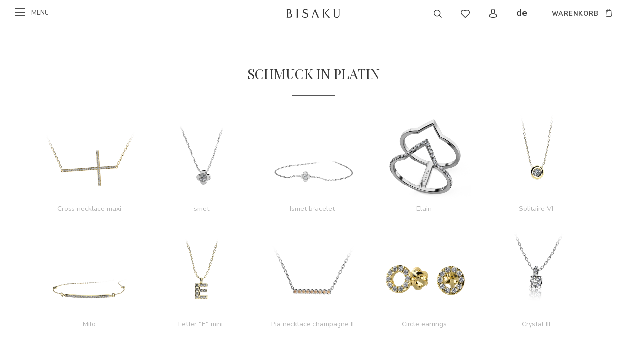

--- FILE ---
content_type: text/html; charset=utf-8
request_url: https://www.bisaku.at/bisaku-schmuck/schmuck-aus-platin
body_size: 198308
content:
<!DOCTYPE html>
<html  class='no-js' lang="de">
<head id="head"><title>
	Schmuck aus Platin | BISAKU
</title><meta name="description" content="BISAKU jsou snubní a zásnubní prsteny, umění a šperky na celý život. Kolekce jsou navrženy a vyrobeny v dílně s dvacetiletou tradicí. Detail zpracování, svěží design a kvalita materiálů jsou hlavními poznávacími znaky." /> 
<meta charset="UTF-8" /> 
<meta name="viewport" content="width=device-width, initial-scale=1.0, minimum-scale=1.0, maximum-scale=1.0, user-scalable=no">
<meta name="google-site-verification" content="sQmHUc5seXM6r6lcNm6KH-UXofXuOYY41kaXWc1AQLo" />
<meta name="google-site-verification" content="rTg_ByY3RVFilyglwKJym6t6nJZN6I-50Qk7LZRBU4M" />
<meta name="google-site-verification" content="34-EzC6xj9LA0KkiEDUSgovROPcTBsLsxtvMY1MJHXc" />
<meta name="google-site-verification" content="9_A8x-Z1J8-04bn33vFtETzxBW-GIlv6pHO0gIUqxg4" />

<link rel="preconnect" href="https://fonts.googleapis.com" crossorigin="anonymous">
<link rel="dns-prefetch" href="https://fonts.googleapis.com">
<link rel="preload" href="/Bisaku/media/system/fonts/fonts/icomoon.woff2?l2chod" as="font" crossorigin="anonymous"> 
<link rel="preload" href="https://fonts.googleapis.com/css?family=Nunito+Sans:200,300,400,600i,700|Playfair+Display&amp;subset=latin-ext" as="font" crossorigin="anonymous">
<link href="https://fonts.googleapis.com/css?family=Nunito+Sans:200,300,400,600i,700|Playfair+Display&amp;subset=latin-ext" rel="stylesheet">


<script>
window.dataLayer = window.dataLayer || [];
</script> 
<link href="/Bisaku/media/system/img/favicon.ico" type="image/x-icon" rel="shortcut icon"/>
<link href="/Bisaku/media/system/img/favicon.ico" type="image/x-icon" rel="icon"/>
<script>app=function(){var n=[],t=function(n){for(var t=0;t<n.length;t++)n[t].call(this)};return{ready:function(t){n.push(t)},fireReady:function(){t(n)}}}();document.getElementsByTagName("html")[0].setAttribute("class",document.getElementsByTagName("html")[0].getAttribute("class").replace("no-js","js"));var webp=new Image;webp.onerror=function(){document.getElementsByTagName("html")[0].classList.add("no-webp")};webp.onload=function(){document.getElementsByTagName("html")[0].classList.add("webp")};webp.src="[data-uri]"</script><link rel="alternate" href="https://www.bisaku.cz/sperky/platina" hreflang="cs"/><link rel="alternate" href="https://www.bisaku.com/jewellery/platinum" hreflang="en"/><link rel="alternate" href="https://www.bisaku.at/bisaku-schmuck/schmuck-aus-platin" hreflang="de"/><link rel="alternate" href="https://www.bisaku.sk/sperky/platina" hreflang="sk"/><link href="/Bisaku/media/system/app/app.css?v=60FCFCCD908093E7FF8D89EA09016041" rel="stylesheet" type="text/css"/>
<meta property="og:title" content="Šperky Platina - Zásnubní a Snubní prsteny BISAKU">
<meta property="og:description" content="BISAKU jsou snubní a zásnubní prsteny, umění a šperky na celý život. Kolekce jsou navrženy a vyrobeny v dílně s dvacetiletou tradicí. Detail zpracování, svěží design a kvalita materiálů jsou hlavními poznávacími znaky.">
<meta property="og:image" content="https://www.bisaku.at/Bisaku/media/system/img/metalogo.jpg">
<meta property="og:url" content="https://www.bisaku.at/bisaku-schmuck/schmuck-aus-platin">
<meta property="og:type" content="article">
<link rel="canonical" href="https://www.bisaku.at/bisaku-schmuck/schmuck-aus-platin">
</head>
<body class="LTR Safari Chrome Safari131 Chrome131 DEDE ContentBody" >
    
    <form method="post" action="/bisaku-schmuck/schmuck-aus-platin" onsubmit="javascript:return WebForm_OnSubmit();" id="form">
<div class="aspNetHidden">
<input type="hidden" name="__CMSCsrfToken" id="__CMSCsrfToken" value="a6aAKbGMJVHMbIcJySd5ZfRJUzBEOXT+FGCUf16c/13P5CMtptsNS2ziTz0AH7zQb+mFYNSwUuVvgn83cJXJ0vj1jPZgn4MH8wnvOdvaFbo=" />
<input type="hidden" name="__EVENTTARGET" id="__EVENTTARGET" value="" />
<input type="hidden" name="__EVENTARGUMENT" id="__EVENTARGUMENT" value="" />

</div>

<script type="text/javascript">
//<![CDATA[
var theForm = document.forms['form'];
if (!theForm) {
    theForm = document.form;
}
function __doPostBack(eventTarget, eventArgument) {
    if (!theForm.onsubmit || (theForm.onsubmit() != false)) {
        theForm.__EVENTTARGET.value = eventTarget;
        theForm.__EVENTARGUMENT.value = eventArgument;
        theForm.submit();
    }
}
//]]>
</script>





<script type="text/javascript">
	//<![CDATA[

function UpdateLabel_p_lt_ctl21_LogonFormConfigurationModal(content, context) {
    var lbl = document.getElementById(context);
    if(lbl)
    {       
        lbl.innerHTML = content;
        lbl.className = "InfoLabel";
    }
}
//]]>
</script>
<script type="text/javascript">
	//<![CDATA[

function UpdateLabel_p_lt_ctl21_LogonFormFavouritesModal(content, context) {
    var lbl = document.getElementById(context);
    if(lbl)
    {       
        lbl.innerHTML = content;
        lbl.className = "InfoLabel";
    }
}
//]]>
</script><input type="hidden" name="lng" id="lng" value="de-DE" />
<script type="text/javascript">
	//<![CDATA[

function PM_Postback(param) { if (window.top.HideScreenLockWarningAndSync) { window.top.HideScreenLockWarningAndSync(1080); } if(window.CMSContentManager) { CMSContentManager.allowSubmit = true; }; __doPostBack('m$am',param); }
function PM_Callback(param, callback, ctx) { if (window.top.HideScreenLockWarningAndSync) { window.top.HideScreenLockWarningAndSync(1080); }if (window.CMSContentManager) { CMSContentManager.storeContentChangedStatus(); };WebForm_DoCallback('m$am',param,callback,ctx,null,true); }
//]]>
</script>



<script type="text/javascript">
	//<![CDATA[

var CMS = CMS || {};
CMS.Application = {
  "isRTL": "false",
  "isDebuggingEnabled": false,
  "applicationUrl": "/",
  "imagesUrl": "/CMSPages/GetResource.ashx?image=%5bImages.zip%5d%2f",
  "isDialog": false
};

//]]>
</script>
<script type="text/javascript">
//<![CDATA[
function WebForm_OnSubmit() {
if (typeof(ValidatorOnSubmit) == "function" && ValidatorOnSubmit() == false) return false;
return true;
}
//]]>
</script>

<div class="aspNetHidden">

	<input type="hidden" name="__VIEWSTATEGENERATOR" id="__VIEWSTATEGENERATOR" value="A5343185" />
	<input type="hidden" name="__SCROLLPOSITIONX" id="__SCROLLPOSITIONX" value="0" />
	<input type="hidden" name="__SCROLLPOSITIONY" id="__SCROLLPOSITIONY" value="0" />
</div>
    
    <div id="ctxM">

</div>
    
<!-- Google Tag Manager (noscript) -->
	<noscript><iframe src="https://www.googletagmanager.com/ns.html?id=GTM-5FNB49N"
						  height="0" width="0" style="display:none;visibility:hidden"></iframe></noscript>
<!-- End Google Tag Manager (noscript) -->

<div id="cart" style="display:none"></div>
<!-- Header -->

<header>
  <!-- Side Menu -->
  <div class="sidebar">
    <div class="sidebar-inner">
      <div class="sidebar-inner-profile-and-language-container"></div>
      <a class="close-menu">Schließen</a>
      <div class="sidebar-inner-menu">
        
	<ul id="menuElem">
		<li>
			<a href="/">Home</a>
		</li>
		<li class="start-open">
			<a href="/verlobungsringe">BISAKU Ringe</a>
			<ul>
				<li>
					<a href="/verlobungsringe">Verlobungsringe</a>
				</li>
				<li>
					<a href="/eheringe">Eheringe</a>
				</li>
				<li>
					<a href="/gravur-gratis">Kostenlose Gravur</a>
				</li>
				<li>
					<a href="/kundenservice">Kundenservice</a>
				</li>
				<li>
					<a href="/ringe-richtig-pflegen">Pflegetipps f&#252;r Ihre Ringe</a>
				</li>

			</ul>
		</li>
		<li class="Highlighted">
			<a href="/bisaku-schmuck">Bisaku Schmuck</a>
			<ul>
				<li>
					<a href="/sperky/sperky">Bisaku Schmuck</a>
				</li>
				<li>
					<a href="/bisaku-schmuck/ohrringe">Ohrringe</a>
				</li>
				<li>
					<a href="/bisaku-schmuck/halsketten">Halsketten</a>
				</li>
				<li>
					<a href="/bisaku-schmuck/ringe">Ringe</a>
				</li>
				<li>
					<a href="/bisaku-schmuck/armbander">Armb&#228;nder</a>
				</li>
				<li>
					<a href="/sperky/darkove-poukazy">Geschenkgutscheine</a>
				</li>

			</ul>
		</li>
		<li>
			<a href="/massgefertigter-schmuck">Ma&#223;gefertigter Schmuck</a>
		</li>
		<li>
			<a href="/welche-grosse-sollte-ich-beim-verlobungsring-wahlen">FAQs</a>
		</li>
		<li>
			<a href="/inspiration-1">Inspiration</a>
		</li>
		<li>
			<a href="/entstehungsprozess">Entstehungsprozess</a>
		</li>
		<li>
			<a href="/uber-uns">&#220;ber uns</a>
		</li>
		<li>
			<a href="/kontakt">Kontakt</a>
		</li>

	</ul>



      </div>
      <div class="sidebar-inner-social">
        <ul class="social-list">
<li>
  <a href="https://www.facebook.com/bisaku/" class="social-link ic-facebook" target="_blank">Facebook</a>
</li>  <li>
  <a href="https://www.instagram.com/bisaku.at/" class="social-link ic-instagram" target="_blank">Instagram</a>
</li>  
</ul>
      </div> 
    </div>
  </div><!-- End of Side Menu -->
  <div class="pux-fluid-container">
    <div class="header">
      <div class="header-menu">
        <a class="open-menu">menu</a>
      </div>  
      <div class="header-logo">
        <a href="/" class="header-logo-link">
          <span class="header-logo-link-name">BISAKU</span>
        </a>
      </div>  
      <div class="header-right-wrapper">
        <div class="header-right">
          <div class="header-right-search">
  <a href="/vyhledavani" class="search-icon"></a>
</div>  
<div class="header-right-favs ">

  <a href="/Moje-Bisaku/Oblibene" class="favs-icon"></a>
</div>
<div class="header-right-profile">
  <a href="" class="profile-icon"></a>
  <div class="user">
    
    

<a id="p_lt_ctl05_Pux_SignOutButton_btnSignOutLink" class="signoutLink" href="javascript:__doPostBack(&#39;p$lt$ctl05$Pux_SignOutButton$btnSignOutLink&#39;,&#39;&#39;)">Sign In</a>
  </div>
</div> 
           <div class="header-right-language">
             

<span class="header-language-current de-de">de</span>
            <div class="header-language-inner">
                <ul>
                    
            <li>
                <a class="header-language-link cs-cz" href="https://www.bisaku.cz/sperky/platina">cz</a>
            </li>
        
            <li>
                <a class="header-language-link en-us" href="https://www.bisaku.com/jewellery/platinum">en</a>
            </li>
        
            <li>
                <a class="header-language-link de-de active" href="https://www.bisaku.at/bisaku-schmuck/schmuck-aus-platin">de</a>
            </li>
        
            <li>
                <a class="header-language-link sk-sk" href="https://www.bisaku.sk/sperky/platina">sk</a>
            </li>
        
                </ul>
            </div>
        





        
    
        
    
        
    
        
    
           </div>  
           <div class="header-right-cart">
   <a href="/e-shop/checkout/cart" class="cart-icon ">WARENKORB</a>
 </div> 
         </div>  
       </div>
     </div>  
  </div>  
</header><!-- Header -->
<div class='nojs-menu' style='display:none'>
	<ul id="menuElem">
		<li>
			<a href="/">Home</a>
		</li>
		<li class="start-open">
			<a href="/verlobungsringe">BISAKU Ringe</a>
			<ul>
				<li>
					<a href="/verlobungsringe">Verlobungsringe</a>
				</li>
				<li>
					<a href="/eheringe">Eheringe</a>
				</li>
				<li>
					<a href="/gravur-gratis">Kostenlose Gravur</a>
				</li>
				<li>
					<a href="/kundenservice">Kundenservice</a>
				</li>
				<li>
					<a href="/ringe-richtig-pflegen">Pflegetipps f&#252;r Ihre Ringe</a>
				</li>

			</ul>
		</li>
		<li class="Highlighted">
			<a href="/bisaku-schmuck">Bisaku Schmuck</a>
			<ul>
				<li>
					<a href="/sperky/sperky">Bisaku Schmuck</a>
				</li>
				<li>
					<a href="/bisaku-schmuck/ohrringe">Ohrringe</a>
				</li>
				<li>
					<a href="/bisaku-schmuck/halsketten">Halsketten</a>
				</li>
				<li>
					<a href="/bisaku-schmuck/ringe">Ringe</a>
				</li>
				<li>
					<a href="/bisaku-schmuck/armbander">Armb&#228;nder</a>
				</li>
				<li>
					<a href="/sperky/darkove-poukazy">Geschenkgutscheine</a>
				</li>

			</ul>
		</li>
		<li>
			<a href="/massgefertigter-schmuck">Ma&#223;gefertigter Schmuck</a>
		</li>
		<li>
			<a href="/welche-grosse-sollte-ich-beim-verlobungsring-wahlen">FAQs</a>
		</li>
		<li>
			<a href="/inspiration-1">Inspiration</a>
		</li>
		<li>
			<a href="/entstehungsprozess">Entstehungsprozess</a>
		</li>
		<li>
			<a href="/uber-uns">&#220;ber uns</a>
		</li>
		<li>
			<a href="/kontakt">Kontakt</a>
		</li>

	</ul>


</div>

<!-- Page Content -->
<main class=''>
  

<div class="after-header scrolled-helper"></div>
<div class="top-bgr-image" style="background:url('')"></div>
<div class="full-width vertical-padding-top">
  <div class="pux-container center-content section-heading">
    <h1>Schmuck IN&nbsp;Platin</h1>





  </div>
</div>
<div class="pux-container">
  

<div class="pux-container optimalized">

    

            <div id="Schmuck aus Platin">

                
                <div class="products">
                    <div class="items-container product-grid">
                        
                                <div class="product-sizer product-wrap  effect-off">
                                    <div class="product" data-favourite="">

                                        <a id="p_lt_ctl09_pageplaceholder_p_lt_ctl02_Bisaku_NewProductRepeater_rptCategories_ctl00_rptProducts_ctl00_AddToFavourite_hlFavouriteAjax" class="id-Favourite-Ajax product-favourite favourite-link fav-icon" data-jsEvent="bisaku.configurator.favouritesHandler" data-linkCssClass="product-favourite favourite-link fav-icon" data-objectClassName="Bisaku.Product" data-objectID="46419" data-isFavouriteResourceString="Odebrat z oblíbených" data-isNotFavouriteResourceString="Přidat do oblíbených">Přidat do oblíbených</a>

                                        <a href="/juwel-modell-nr-s113-cross-necklace-maxi/platina" class="product-img-wrapper">
                                            <div class="product-img">
                                                

<picture class="animate-on-enter">    
    <source ID="imgSource" type="image/webp" srcset="/Bisaku/media/content/product-images/3130/de-de/ListingPhoto/_thumbs/Bisaku.jewel-CrossNecklaceMaxi.webp"/>
    <img id="p_lt_ctl09_pageplaceholder_p_lt_ctl02_Bisaku_NewProductRepeater_rptCategories_ctl00_rptProducts_ctl00_ctl00_imgMain" src="/Bisaku/media/content/product-images/3130/de-de/ListingPhoto/_thumbs/Bisaku.jewel-CrossNecklaceMaxi.png" type="image/png" alt="Product" loading="lazy" alt="Bisaku.jewel.alt CrossNecklaceMaxi" />
</picture>
                                            </div>
                                        </a>

                                        <a href="/juwel-modell-nr-s113-cross-necklace-maxi/platina" class="product-text">
                                            
                                            <div class="product-name-onhover">Cross necklace maxi</div>
                                            <div class="product-name-and-category">
                                                
                                                <div class="product-name">Cross necklace maxi</div>
                                            </div>
                                        </a>
                                    </div>
                                </div>
                            
                                <div class="product-sizer product-wrap  effect-off">
                                    <div class="product" data-favourite="">

                                        <a id="p_lt_ctl09_pageplaceholder_p_lt_ctl02_Bisaku_NewProductRepeater_rptCategories_ctl00_rptProducts_ctl01_AddToFavourite_hlFavouriteAjax" class="id-Favourite-Ajax product-favourite favourite-link fav-icon" data-jsEvent="bisaku.configurator.favouritesHandler" data-linkCssClass="product-favourite favourite-link fav-icon" data-objectClassName="Bisaku.Product" data-objectID="45032" data-isFavouriteResourceString="Odebrat z oblíbených" data-isNotFavouriteResourceString="Přidat do oblíbených">Přidat do oblíbených</a>

                                        <a href="/juwel-modell-nr-s47-ismet/platina" class="product-img-wrapper">
                                            <div class="product-img">
                                                

<picture class="animate-on-enter">    
    <source ID="imgSource" type="image/webp" srcset="/Bisaku/media/content/product-images/2733/de-de/ImagePath/_thumbs/Bisaku.jewel-Ismet.webp"/>
    <img id="p_lt_ctl09_pageplaceholder_p_lt_ctl02_Bisaku_NewProductRepeater_rptCategories_ctl00_rptProducts_ctl01_ctl00_imgMain" src="/Bisaku/media/content/product-images/2733/de-de/ImagePath/_thumbs/Bisaku.jewel-Ismet.png" type="image/png" alt="Product" loading="lazy" alt="Bisaku.jewel.alt Ismet" />
</picture>
                                            </div>
                                        </a>

                                        <a href="/juwel-modell-nr-s47-ismet/platina" class="product-text">
                                            
                                            <div class="product-name-onhover">Ismet</div>
                                            <div class="product-name-and-category">
                                                
                                                <div class="product-name">Ismet</div>
                                            </div>
                                        </a>
                                    </div>
                                </div>
                            
                                <div class="product-sizer product-wrap  effect-off">
                                    <div class="product" data-favourite="">

                                        <a id="p_lt_ctl09_pageplaceholder_p_lt_ctl02_Bisaku_NewProductRepeater_rptCategories_ctl00_rptProducts_ctl02_AddToFavourite_hlFavouriteAjax" class="id-Favourite-Ajax product-favourite favourite-link fav-icon" data-jsEvent="bisaku.configurator.favouritesHandler" data-linkCssClass="product-favourite favourite-link fav-icon" data-objectClassName="Bisaku.Product" data-objectID="46503" data-isFavouriteResourceString="Odebrat z oblíbených" data-isNotFavouriteResourceString="Přidat do oblíbených">Přidat do oblíbených</a>

                                        <a href="/juwel-modell-nr-s121-ismet-bracelet/platina" class="product-img-wrapper">
                                            <div class="product-img">
                                                

<picture class="animate-on-enter">    
    <source ID="imgSource" type="image/webp" srcset="/Bisaku/media/content/product-images/3138/de-de/ListingPhoto/_thumbs/Bisaku.jewel-IsmetBracelet.webp"/>
    <img id="p_lt_ctl09_pageplaceholder_p_lt_ctl02_Bisaku_NewProductRepeater_rptCategories_ctl00_rptProducts_ctl02_ctl00_imgMain" src="/Bisaku/media/content/product-images/3138/de-de/ListingPhoto/_thumbs/Bisaku.jewel-IsmetBracelet.png" type="image/png" alt="Product" loading="lazy" alt="Bisaku.jewel.alt IsmetBracelet" />
</picture>
                                            </div>
                                        </a>

                                        <a href="/juwel-modell-nr-s121-ismet-bracelet/platina" class="product-text">
                                            
                                            <div class="product-name-onhover">Ismet bracelet</div>
                                            <div class="product-name-and-category">
                                                
                                                <div class="product-name">Ismet bracelet</div>
                                            </div>
                                        </a>
                                    </div>
                                </div>
                            
                                <div class="product-sizer product-wrap  effect-off">
                                    <div class="product" data-favourite="">

                                        <a id="p_lt_ctl09_pageplaceholder_p_lt_ctl02_Bisaku_NewProductRepeater_rptCategories_ctl00_rptProducts_ctl03_AddToFavourite_hlFavouriteAjax" class="id-Favourite-Ajax product-favourite favourite-link fav-icon" data-jsEvent="bisaku.configurator.favouritesHandler" data-linkCssClass="product-favourite favourite-link fav-icon" data-objectClassName="Bisaku.Product" data-objectID="45377" data-isFavouriteResourceString="Odebrat z oblíbených" data-isNotFavouriteResourceString="Přidat do oblíbených">Přidat do oblíbených</a>

                                        <a href="/juwel-modell-nr-s51-elain/platina" class="product-img-wrapper">
                                            <div class="product-img">
                                                

<picture class="animate-on-enter">    
    <source ID="imgSource" type="image/webp" srcset="/Bisaku/media/content/product-images/2814/de-de/ListingPhoto/_thumbs/Bisaku.jewel-Elain.webp"/>
    <img id="p_lt_ctl09_pageplaceholder_p_lt_ctl02_Bisaku_NewProductRepeater_rptCategories_ctl00_rptProducts_ctl03_ctl00_imgMain" src="/Bisaku/media/content/product-images/2814/de-de/ListingPhoto/_thumbs/Bisaku.jewel-Elain.png" type="image/png" alt="Product" loading="lazy" alt="Bisaku.jewel.alt Elain" />
</picture>
                                            </div>
                                        </a>

                                        <a href="/juwel-modell-nr-s51-elain/platina" class="product-text">
                                            
                                            <div class="product-name-onhover">Elain</div>
                                            <div class="product-name-and-category">
                                                
                                                <div class="product-name">Elain</div>
                                            </div>
                                        </a>
                                    </div>
                                </div>
                            
                                <div class="product-sizer product-wrap  effect-off">
                                    <div class="product" data-favourite="">

                                        <a id="p_lt_ctl09_pageplaceholder_p_lt_ctl02_Bisaku_NewProductRepeater_rptCategories_ctl00_rptProducts_ctl04_AddToFavourite_hlFavouriteAjax" class="id-Favourite-Ajax product-favourite favourite-link fav-icon" data-jsEvent="bisaku.configurator.favouritesHandler" data-linkCssClass="product-favourite favourite-link fav-icon" data-objectClassName="Bisaku.Product" data-objectID="43554" data-isFavouriteResourceString="Odebrat z oblíbených" data-isNotFavouriteResourceString="Přidat do oblíbených">Přidat do oblíbených</a>

                                        <a href="/juwel-modell-nr-s38-6-solitaire-vi/platina" class="product-img-wrapper">
                                            <div class="product-img">
                                                

<picture class="animate-on-enter">    
    <source ID="imgSource" type="image/webp" srcset="/Bisaku/media/content/product-images/2586/de-de/ListingPhoto/_thumbs/Bisaku.jewel-SolitaireVI.webp"/>
    <img id="p_lt_ctl09_pageplaceholder_p_lt_ctl02_Bisaku_NewProductRepeater_rptCategories_ctl00_rptProducts_ctl04_ctl00_imgMain" src="/Bisaku/media/content/product-images/2586/de-de/ListingPhoto/_thumbs/Bisaku.jewel-SolitaireVI.png" type="image/png" alt="Product" loading="lazy" alt="Bisaku.jewel.alt SolitaireVI" />
</picture>
                                            </div>
                                        </a>

                                        <a href="/juwel-modell-nr-s38-6-solitaire-vi/platina" class="product-text">
                                            
                                            <div class="product-name-onhover">Solitaire VI</div>
                                            <div class="product-name-and-category">
                                                
                                                <div class="product-name">Solitaire VI</div>
                                            </div>
                                        </a>
                                    </div>
                                </div>
                            
                                <div class="product-sizer product-wrap  effect-off">
                                    <div class="product" data-favourite="">

                                        <a id="p_lt_ctl09_pageplaceholder_p_lt_ctl02_Bisaku_NewProductRepeater_rptCategories_ctl00_rptProducts_ctl05_AddToFavourite_hlFavouriteAjax" class="id-Favourite-Ajax product-favourite favourite-link fav-icon" data-jsEvent="bisaku.configurator.favouritesHandler" data-linkCssClass="product-favourite favourite-link fav-icon" data-objectClassName="Bisaku.Product" data-objectID="45823" data-isFavouriteResourceString="Odebrat z oblíbených" data-isNotFavouriteResourceString="Přidat do oblíbených">Přidat do oblíbených</a>

                                        <a href="/juwel-modell-nr-s14-1-milo/platina" class="product-img-wrapper">
                                            <div class="product-img">
                                                

<picture class="animate-on-enter">    
    <source ID="imgSource" type="image/webp" srcset="/Bisaku/media/content/product-images/1936/de-de/ListingPhoto/_thumbs/Bisaku.jewel-Milo.webp"/>
    <img id="p_lt_ctl09_pageplaceholder_p_lt_ctl02_Bisaku_NewProductRepeater_rptCategories_ctl00_rptProducts_ctl05_ctl00_imgMain" src="/Bisaku/media/content/product-images/1936/de-de/ListingPhoto/_thumbs/Bisaku.jewel-Milo.png" type="image/png" alt="Product" loading="lazy" alt="Bisaku.jewel.alt Milo" />
</picture>
                                            </div>
                                        </a>

                                        <a href="/juwel-modell-nr-s14-1-milo/platina" class="product-text">
                                            
                                            <div class="product-name-onhover">Milo</div>
                                            <div class="product-name-and-category">
                                                
                                                <div class="product-name">Milo</div>
                                            </div>
                                        </a>
                                    </div>
                                </div>
                            
                                <div class="product-sizer product-wrap  effect-off">
                                    <div class="product" data-favourite="">

                                        <a id="p_lt_ctl09_pageplaceholder_p_lt_ctl02_Bisaku_NewProductRepeater_rptCategories_ctl00_rptProducts_ctl06_AddToFavourite_hlFavouriteAjax" class="id-Favourite-Ajax product-favourite favourite-link fav-icon" data-jsEvent="bisaku.configurator.favouritesHandler" data-linkCssClass="product-favourite favourite-link fav-icon" data-objectClassName="Bisaku.Product" data-objectID="44586" data-isFavouriteResourceString="Odebrat z oblíbených" data-isNotFavouriteResourceString="Přidat do oblíbených">Přidat do oblíbených</a>

                                        <a href="/juwel-modell-nr-s44-e-letter-e-mini/platina" class="product-img-wrapper">
                                            <div class="product-img">
                                                

<picture class="animate-on-enter">    
    <source ID="imgSource" type="image/webp" srcset="/Bisaku/media/content/product-images/2617/de-de/ImagePath/_thumbs/Bisaku.jewel-Letter_E_Mini.webp"/>
    <img id="p_lt_ctl09_pageplaceholder_p_lt_ctl02_Bisaku_NewProductRepeater_rptCategories_ctl00_rptProducts_ctl06_ctl00_imgMain" src="/Bisaku/media/content/product-images/2617/de-de/ImagePath/_thumbs/Bisaku.jewel-Letter_E_Mini.png" type="image/png" alt="Product" loading="lazy" alt="Bisaku.jewel.alt Letter_E_Mini" />
</picture>
                                            </div>
                                        </a>

                                        <a href="/juwel-modell-nr-s44-e-letter-e-mini/platina" class="product-text">
                                            
                                            <div class="product-name-onhover">Letter "E" mini</div>
                                            <div class="product-name-and-category">
                                                
                                                <div class="product-name">Letter "E" mini</div>
                                            </div>
                                        </a>
                                    </div>
                                </div>
                            
                                <div class="product-sizer product-wrap  effect-off">
                                    <div class="product" data-favourite="">

                                        <a id="p_lt_ctl09_pageplaceholder_p_lt_ctl02_Bisaku_NewProductRepeater_rptCategories_ctl00_rptProducts_ctl07_AddToFavourite_hlFavouriteAjax" class="id-Favourite-Ajax product-favourite favourite-link fav-icon" data-jsEvent="bisaku.configurator.favouritesHandler" data-linkCssClass="product-favourite favourite-link fav-icon" data-objectClassName="Bisaku.Product" data-objectID="46591" data-isFavouriteResourceString="Odebrat z oblíbených" data-isNotFavouriteResourceString="Přidat do oblíbených">Přidat do oblíbených</a>

                                        <a href="/juwel-modell-nr-s129-2-pia-necklace-champagne-ii/platina" class="product-img-wrapper">
                                            <div class="product-img">
                                                

<picture class="animate-on-enter">    
    <source ID="imgSource" type="image/webp" srcset="/Bisaku/media/content/product-images/3168/de-de/ListingPhoto/_thumbs/Bisaku.jewel-PiaNecklaceChampagneII.webp"/>
    <img id="p_lt_ctl09_pageplaceholder_p_lt_ctl02_Bisaku_NewProductRepeater_rptCategories_ctl00_rptProducts_ctl07_ctl00_imgMain" src="/Bisaku/media/content/product-images/3168/de-de/ListingPhoto/_thumbs/Bisaku.jewel-PiaNecklaceChampagneII.png" type="image/png" alt="Product" loading="lazy" alt="Bisaku.jewel.alt PiaNecklaceChampagneII" />
</picture>
                                            </div>
                                        </a>

                                        <a href="/juwel-modell-nr-s129-2-pia-necklace-champagne-ii/platina" class="product-text">
                                            
                                            <div class="product-name-onhover">Pia necklace champagne II</div>
                                            <div class="product-name-and-category">
                                                
                                                <div class="product-name">Pia necklace champagne II</div>
                                            </div>
                                        </a>
                                    </div>
                                </div>
                            
                                <div class="product-sizer product-wrap  effect-off">
                                    <div class="product" data-favourite="">

                                        <a id="p_lt_ctl09_pageplaceholder_p_lt_ctl02_Bisaku_NewProductRepeater_rptCategories_ctl00_rptProducts_ctl08_AddToFavourite_hlFavouriteAjax" class="id-Favourite-Ajax product-favourite favourite-link fav-icon" data-jsEvent="bisaku.configurator.favouritesHandler" data-linkCssClass="product-favourite favourite-link fav-icon" data-objectClassName="Bisaku.Product" data-objectID="46399" data-isFavouriteResourceString="Odebrat z oblíbených" data-isNotFavouriteResourceString="Přidat do oblíbených">Přidat do oblíbených</a>

                                        <a href="/juwel-modell-nr-s105-circle-earrings/platina" class="product-img-wrapper">
                                            <div class="product-img">
                                                

<picture class="animate-on-enter">    
    <source ID="imgSource" type="image/webp" srcset="/Bisaku/media/content/product-images/3125/de-de/ListingPhoto/_thumbs/Bisaku.jewel-CircleEarrings.webp"/>
    <img id="p_lt_ctl09_pageplaceholder_p_lt_ctl02_Bisaku_NewProductRepeater_rptCategories_ctl00_rptProducts_ctl08_ctl00_imgMain" src="/Bisaku/media/content/product-images/3125/de-de/ListingPhoto/_thumbs/Bisaku.jewel-CircleEarrings.png" type="image/png" alt="Product" loading="lazy" alt="Bisaku.jewel.alt CircleEarrings" />
</picture>
                                            </div>
                                        </a>

                                        <a href="/juwel-modell-nr-s105-circle-earrings/platina" class="product-text">
                                            
                                            <div class="product-name-onhover">Circle earrings</div>
                                            <div class="product-name-and-category">
                                                
                                                <div class="product-name">Circle earrings</div>
                                            </div>
                                        </a>
                                    </div>
                                </div>
                            
                                <div class="product-sizer product-wrap  effect-off">
                                    <div class="product" data-favourite="">

                                        <a id="p_lt_ctl09_pageplaceholder_p_lt_ctl02_Bisaku_NewProductRepeater_rptCategories_ctl00_rptProducts_ctl09_AddToFavourite_hlFavouriteAjax" class="id-Favourite-Ajax product-favourite favourite-link fav-icon" data-jsEvent="bisaku.configurator.favouritesHandler" data-linkCssClass="product-favourite favourite-link fav-icon" data-objectClassName="Bisaku.Product" data-objectID="41613" data-isFavouriteResourceString="Odebrat z oblíbených" data-isNotFavouriteResourceString="Přidat do oblíbených">Přidat do oblíbených</a>

                                        <a href="/juwel-modell-nr-s10-3-4-crystal-iii/platina" class="product-img-wrapper">
                                            <div class="product-img">
                                                

<picture class="animate-on-enter">    
    <source ID="imgSource" type="image/webp" srcset="/Bisaku/media/content/product-images/1926/de-de/ImagePath/_thumbs/Bisaku.jewel-CrystalIII.webp"/>
    <img id="p_lt_ctl09_pageplaceholder_p_lt_ctl02_Bisaku_NewProductRepeater_rptCategories_ctl00_rptProducts_ctl09_ctl00_imgMain" src="/Bisaku/media/content/product-images/1926/de-de/ImagePath/_thumbs/Bisaku.jewel-CrystalIII.png" type="image/png" alt="Product" loading="lazy" alt="Bisaku.jewel.alt CrystalIII" />
</picture>
                                            </div>
                                        </a>

                                        <a href="/juwel-modell-nr-s10-3-4-crystal-iii/platina" class="product-text">
                                            
                                            <div class="product-name-onhover">Crystal III</div>
                                            <div class="product-name-and-category">
                                                
                                                <div class="product-name">Crystal III</div>
                                            </div>
                                        </a>
                                    </div>
                                </div>
                            
                                <div class="product-sizer product-wrap  effect-off">
                                    <div class="product" data-favourite="">

                                        <a id="p_lt_ctl09_pageplaceholder_p_lt_ctl02_Bisaku_NewProductRepeater_rptCategories_ctl00_rptProducts_ctl10_AddToFavourite_hlFavouriteAjax" class="id-Favourite-Ajax product-favourite favourite-link fav-icon" data-jsEvent="bisaku.configurator.favouritesHandler" data-linkCssClass="product-favourite favourite-link fav-icon" data-objectClassName="Bisaku.Product" data-objectID="41665" data-isFavouriteResourceString="Odebrat z oblíbených" data-isNotFavouriteResourceString="Přidat do oblíbených">Přidat do oblíbených</a>

                                        <a href="/juwel-modell-nr-s13-2-bridge-black/platina" class="product-img-wrapper">
                                            <div class="product-img">
                                                

<picture class="animate-on-enter">    
    <source ID="imgSource" type="image/webp" srcset="/Bisaku/media/content/product-images/1939/de-de/ListingPhoto/_thumbs/Bisaku.jewel-BridgeBlack.webp"/>
    <img id="p_lt_ctl09_pageplaceholder_p_lt_ctl02_Bisaku_NewProductRepeater_rptCategories_ctl00_rptProducts_ctl10_ctl00_imgMain" src="/Bisaku/media/content/product-images/1939/de-de/ListingPhoto/_thumbs/Bisaku.jewel-BridgeBlack.png" type="image/png" alt="Product" loading="lazy" alt="Bisaku.jewel.alt BridgeBlack" />
</picture>
                                            </div>
                                        </a>

                                        <a href="/juwel-modell-nr-s13-2-bridge-black/platina" class="product-text">
                                            
                                            <div class="product-name-onhover">Bridge black</div>
                                            <div class="product-name-and-category">
                                                
                                                <div class="product-name">Bridge black</div>
                                            </div>
                                        </a>
                                    </div>
                                </div>
                            
                                <div class="product-sizer product-wrap  effect-off">
                                    <div class="product" data-favourite="">

                                        <a id="p_lt_ctl09_pageplaceholder_p_lt_ctl02_Bisaku_NewProductRepeater_rptCategories_ctl00_rptProducts_ctl11_AddToFavourite_hlFavouriteAjax" class="id-Favourite-Ajax product-favourite favourite-link fav-icon" data-jsEvent="bisaku.configurator.favouritesHandler" data-linkCssClass="product-favourite favourite-link fav-icon" data-objectClassName="Bisaku.Product" data-objectID="45451" data-isFavouriteResourceString="Odebrat z oblíbených" data-isNotFavouriteResourceString="Přidat do oblíbených">Přidat do oblíbených</a>

                                        <a href="/juwel-modell-nr-s53-3-black-diamonds-insignia-yellow/platina" class="product-img-wrapper">
                                            <div class="product-img">
                                                

<picture class="animate-on-enter">    
    <source ID="imgSource" type="image/webp" srcset="/Bisaku/media/content/product-images/2833/de-de/ListingPhoto/_thumbs/Bisaku.jewel-InsigniaYellow.webp"/>
    <img id="p_lt_ctl09_pageplaceholder_p_lt_ctl02_Bisaku_NewProductRepeater_rptCategories_ctl00_rptProducts_ctl11_ctl00_imgMain" src="/Bisaku/media/content/product-images/2833/de-de/ListingPhoto/_thumbs/Bisaku.jewel-InsigniaYellow.png" type="image/png" alt="Product" loading="lazy" alt="Bisaku.jewel.alt InsigniaYellow" />
</picture>
                                            </div>
                                        </a>

                                        <a href="/juwel-modell-nr-s53-3-black-diamonds-insignia-yellow/platina" class="product-text">
                                            
                                            <div class="product-name-onhover">Insignia yellow</div>
                                            <div class="product-name-and-category">
                                                
                                                <div class="product-name">Insignia yellow</div>
                                            </div>
                                        </a>
                                    </div>
                                </div>
                            
                                <div class="product-sizer product-wrap  effect-off">
                                    <div class="product" data-favourite="">

                                        <a id="p_lt_ctl09_pageplaceholder_p_lt_ctl02_Bisaku_NewProductRepeater_rptCategories_ctl00_rptProducts_ctl12_AddToFavourite_hlFavouriteAjax" class="id-Favourite-Ajax product-favourite favourite-link fav-icon" data-jsEvent="bisaku.configurator.favouritesHandler" data-linkCssClass="product-favourite favourite-link fav-icon" data-objectClassName="Bisaku.Product" data-objectID="46203" data-isFavouriteResourceString="Odebrat z oblíbených" data-isNotFavouriteResourceString="Přidat do oblíbených">Přidat do oblíbených</a>

                                        <a href="/juwel-modell-nr-s91-liora-necklace/platina" class="product-img-wrapper">
                                            <div class="product-img">
                                                

<picture class="animate-on-enter">    
    <source ID="imgSource" type="image/webp" srcset="/Bisaku/media/content/product-images/3040/de-de/ListingPhoto/_thumbs/Bisaku.jewel-LioraNecklace.webp"/>
    <img id="p_lt_ctl09_pageplaceholder_p_lt_ctl02_Bisaku_NewProductRepeater_rptCategories_ctl00_rptProducts_ctl12_ctl00_imgMain" src="/Bisaku/media/content/product-images/3040/de-de/ListingPhoto/_thumbs/Bisaku.jewel-LioraNecklace.png" type="image/png" alt="Product" loading="lazy" alt="Bisaku.jewel.alt LioraNecklace" />
</picture>
                                            </div>
                                        </a>

                                        <a href="/juwel-modell-nr-s91-liora-necklace/platina" class="product-text">
                                            
                                            <div class="product-name-onhover">Liora necklace</div>
                                            <div class="product-name-and-category">
                                                
                                                <div class="product-name">Liora necklace</div>
                                            </div>
                                        </a>
                                    </div>
                                </div>
                            
                                <div class="product-sizer product-wrap  effect-off">
                                    <div class="product" data-favourite="">

                                        <a id="p_lt_ctl09_pageplaceholder_p_lt_ctl02_Bisaku_NewProductRepeater_rptCategories_ctl00_rptProducts_ctl13_AddToFavourite_hlFavouriteAjax" class="id-Favourite-Ajax product-favourite favourite-link fav-icon" data-jsEvent="bisaku.configurator.favouritesHandler" data-linkCssClass="product-favourite favourite-link fav-icon" data-objectClassName="Bisaku.Product" data-objectID="46796" data-isFavouriteResourceString="Odebrat z oblíbených" data-isNotFavouriteResourceString="Přidat do oblíbených">Přidat do oblíbených</a>

                                        <a href="/juwel-modell-nr-voucher4-voucher-70-000-kc-2-800/platina" class="product-img-wrapper">
                                            <div class="product-img">
                                                

<picture class="animate-on-enter">    
    <source ID="imgSource" type="image/webp" srcset="/Bisaku/media/content/product-images/3200/de-de/ImagePath/_thumbs/Bisaku.jewel-Voucher70000Kc_2800.webp"/>
    <img id="p_lt_ctl09_pageplaceholder_p_lt_ctl02_Bisaku_NewProductRepeater_rptCategories_ctl00_rptProducts_ctl13_ctl00_imgMain" src="/Bisaku/media/content/product-images/3200/de-de/ImagePath/_thumbs/Bisaku.jewel-Voucher70000Kc_2800.png" type="image/png" alt="Product" loading="lazy" alt="Bisaku.jewel.alt Voucher70000Kc_2800" />
</picture>
                                            </div>
                                        </a>

                                        <a href="/juwel-modell-nr-voucher4-voucher-70-000-kc-2-800/platina" class="product-text">
                                            
                                            <div class="product-name-onhover">Voucher 70 000 Kč / 2 800 €</div>
                                            <div class="product-name-and-category">
                                                
                                                <div class="product-name">Voucher 70 000 Kč / 2 800 €</div>
                                            </div>
                                        </a>
                                    </div>
                                </div>
                            
                                <div class="product-sizer product-wrap  effect-off">
                                    <div class="product" data-favourite="">

                                        <a id="p_lt_ctl09_pageplaceholder_p_lt_ctl02_Bisaku_NewProductRepeater_rptCategories_ctl00_rptProducts_ctl14_AddToFavourite_hlFavouriteAjax" class="id-Favourite-Ajax product-favourite favourite-link fav-icon" data-jsEvent="bisaku.configurator.favouritesHandler" data-linkCssClass="product-favourite favourite-link fav-icon" data-objectClassName="Bisaku.Product" data-objectID="41785" data-isFavouriteResourceString="Odebrat z oblíbených" data-isNotFavouriteResourceString="Přidat do oblíbených">Přidat do oblíbených</a>

                                        <a href="/juwel-modell-nr-s33-arrow/platina" class="product-img-wrapper">
                                            <div class="product-img">
                                                

<picture class="animate-on-enter">    
    <source ID="imgSource" type="image/webp" srcset="/Bisaku/media/content/product-images/2335/de-de/ListingPhoto/_thumbs/Bisaku.jewel-Arrow.webp"/>
    <img id="p_lt_ctl09_pageplaceholder_p_lt_ctl02_Bisaku_NewProductRepeater_rptCategories_ctl00_rptProducts_ctl14_ctl00_imgMain" src="/Bisaku/media/content/product-images/2335/de-de/ListingPhoto/_thumbs/Bisaku.jewel-Arrow.png" type="image/png" alt="Product" loading="lazy" alt="Bisaku.jewel.alt Arrow" />
</picture>
                                            </div>
                                        </a>

                                        <a href="/juwel-modell-nr-s33-arrow/platina" class="product-text">
                                            
                                            <div class="product-name-onhover">Arrow</div>
                                            <div class="product-name-and-category">
                                                
                                                <div class="product-name">Arrow</div>
                                            </div>
                                        </a>
                                    </div>
                                </div>
                            
                                <div class="product-sizer product-wrap  effect-off">
                                    <div class="product" data-favourite="">

                                        <a id="p_lt_ctl09_pageplaceholder_p_lt_ctl02_Bisaku_NewProductRepeater_rptCategories_ctl00_rptProducts_ctl15_AddToFavourite_hlFavouriteAjax" class="id-Favourite-Ajax product-favourite favourite-link fav-icon" data-jsEvent="bisaku.configurator.favouritesHandler" data-linkCssClass="product-favourite favourite-link fav-icon" data-objectClassName="Bisaku.Product" data-objectID="46367" data-isFavouriteResourceString="Odebrat z oblíbených" data-isNotFavouriteResourceString="Přidat do oblíbených">Přidat do oblíbených</a>

                                        <a href="/juwel-modell-nr-z123-avion-ii/platina" class="product-img-wrapper">
                                            <div class="product-img">
                                                

<picture class="animate-on-enter">    
    <source ID="imgSource" type="image/webp" srcset="/Bisaku/media/content/product-images/3115/de-de/ListingPhoto/_thumbs/Bisaku.jewel-AvionII.webp"/>
    <img id="p_lt_ctl09_pageplaceholder_p_lt_ctl02_Bisaku_NewProductRepeater_rptCategories_ctl00_rptProducts_ctl15_ctl00_imgMain" src="/Bisaku/media/content/product-images/3115/de-de/ListingPhoto/_thumbs/Bisaku.jewel-AvionII.png" type="image/png" alt="Product" loading="lazy" alt="Bisaku.jewel.alt AvionII" />
</picture>
                                            </div>
                                        </a>

                                        <a href="/juwel-modell-nr-z123-avion-ii/platina" class="product-text">
                                            
                                            <div class="product-name-onhover">Avion II</div>
                                            <div class="product-name-and-category">
                                                
                                                <div class="product-name">Avion II</div>
                                            </div>
                                        </a>
                                    </div>
                                </div>
                            
                                <div class="product-sizer product-wrap  effect-off">
                                    <div class="product" data-favourite="">

                                        <a id="p_lt_ctl09_pageplaceholder_p_lt_ctl02_Bisaku_NewProductRepeater_rptCategories_ctl00_rptProducts_ctl16_AddToFavourite_hlFavouriteAjax" class="id-Favourite-Ajax product-favourite favourite-link fav-icon" data-jsEvent="bisaku.configurator.favouritesHandler" data-linkCssClass="product-favourite favourite-link fav-icon" data-objectClassName="Bisaku.Product" data-objectID="45795" data-isFavouriteResourceString="Odebrat z oblíbených" data-isNotFavouriteResourceString="Přidat do oblíbených">Přidat do oblíbených</a>

                                        <a href="/juwel-modell-nr-s61-love-necklace/platina" class="product-img-wrapper">
                                            <div class="product-img">
                                                

<picture class="animate-on-enter">    
    <source ID="imgSource" type="image/webp" srcset="/Bisaku/media/content/product-images/2910/de-de/ListingPhoto/_thumbs/Bisaku.jewel-LoveNecklace.webp"/>
    <img id="p_lt_ctl09_pageplaceholder_p_lt_ctl02_Bisaku_NewProductRepeater_rptCategories_ctl00_rptProducts_ctl16_ctl00_imgMain" src="/Bisaku/media/content/product-images/2910/de-de/ListingPhoto/_thumbs/Bisaku.jewel-LoveNecklace.png" type="image/png" alt="Product" loading="lazy" alt="Bisaku.jewel.alt LoveNecklace" />
</picture>
                                            </div>
                                        </a>

                                        <a href="/juwel-modell-nr-s61-love-necklace/platina" class="product-text">
                                            
                                            <div class="product-name-onhover">Love necklace</div>
                                            <div class="product-name-and-category">
                                                
                                                <div class="product-name">Love necklace</div>
                                            </div>
                                        </a>
                                    </div>
                                </div>
                            
                                <div class="product-sizer product-wrap  effect-off">
                                    <div class="product" data-favourite="">

                                        <a id="p_lt_ctl09_pageplaceholder_p_lt_ctl02_Bisaku_NewProductRepeater_rptCategories_ctl00_rptProducts_ctl17_AddToFavourite_hlFavouriteAjax" class="id-Favourite-Ajax product-favourite favourite-link fav-icon" data-jsEvent="bisaku.configurator.favouritesHandler" data-linkCssClass="product-favourite favourite-link fav-icon" data-objectClassName="Bisaku.Product" data-objectID="46551" data-isFavouriteResourceString="Odebrat z oblíbených" data-isNotFavouriteResourceString="Přidat do oblíbených">Přidat do oblíbených</a>

                                        <a href="/juwel-modell-nr-s117-8x6mm-amaris/platina" class="product-img-wrapper">
                                            <div class="product-img">
                                                

<picture class="animate-on-enter">    
    <source ID="imgSource" type="image/webp" srcset="/Bisaku/media/content/product-images/3113/de-de/ListingPhoto/_thumbs/Bisaku.jewel-Amaris.webp"/>
    <img id="p_lt_ctl09_pageplaceholder_p_lt_ctl02_Bisaku_NewProductRepeater_rptCategories_ctl00_rptProducts_ctl17_ctl00_imgMain" src="/Bisaku/media/content/product-images/3113/de-de/ListingPhoto/_thumbs/Bisaku.jewel-Amaris.png" type="image/png" alt="Product" loading="lazy" alt="Bisaku.jewel.alt Amaris" />
</picture>
                                            </div>
                                        </a>

                                        <a href="/juwel-modell-nr-s117-8x6mm-amaris/platina" class="product-text">
                                            
                                            <div class="product-name-onhover">Amaris</div>
                                            <div class="product-name-and-category">
                                                
                                                <div class="product-name">Amaris</div>
                                            </div>
                                        </a>
                                    </div>
                                </div>
                            
                                <div class="product-sizer product-wrap  effect-off">
                                    <div class="product" data-favourite="">

                                        <a id="p_lt_ctl09_pageplaceholder_p_lt_ctl02_Bisaku_NewProductRepeater_rptCategories_ctl00_rptProducts_ctl18_AddToFavourite_hlFavouriteAjax" class="id-Favourite-Ajax product-favourite favourite-link fav-icon" data-jsEvent="bisaku.configurator.favouritesHandler" data-linkCssClass="product-favourite favourite-link fav-icon" data-objectClassName="Bisaku.Product" data-objectID="43562" data-isFavouriteResourceString="Odebrat z oblíbených" data-isNotFavouriteResourceString="Přidat do oblíbených">Přidat do oblíbených</a>

                                        <a href="/juwel-modell-nr-s38-5-solitaire-v/platina" class="product-img-wrapper">
                                            <div class="product-img">
                                                

<picture class="animate-on-enter">    
    <source ID="imgSource" type="image/webp" srcset="/Bisaku/media/content/product-images/2588/de-de/ListingPhoto/_thumbs/Bisaku.jewel-SolitaireV.webp"/>
    <img id="p_lt_ctl09_pageplaceholder_p_lt_ctl02_Bisaku_NewProductRepeater_rptCategories_ctl00_rptProducts_ctl18_ctl00_imgMain" src="/Bisaku/media/content/product-images/2588/de-de/ListingPhoto/_thumbs/Bisaku.jewel-SolitaireV.png" type="image/png" alt="Product" loading="lazy" alt="Bisaku.jewel.alt SolitaireV" />
</picture>
                                            </div>
                                        </a>

                                        <a href="/juwel-modell-nr-s38-5-solitaire-v/platina" class="product-text">
                                            
                                            <div class="product-name-onhover">Solitaire V</div>
                                            <div class="product-name-and-category">
                                                
                                                <div class="product-name">Solitaire V</div>
                                            </div>
                                        </a>
                                    </div>
                                </div>
                            
                                <div class="product-sizer product-wrap  effect-off">
                                    <div class="product" data-favourite="">

                                        <a id="p_lt_ctl09_pageplaceholder_p_lt_ctl02_Bisaku_NewProductRepeater_rptCategories_ctl00_rptProducts_ctl19_AddToFavourite_hlFavouriteAjax" class="id-Favourite-Ajax product-favourite favourite-link fav-icon" data-jsEvent="bisaku.configurator.favouritesHandler" data-linkCssClass="product-favourite favourite-link fav-icon" data-objectClassName="Bisaku.Product" data-objectID="45819" data-isFavouriteResourceString="Odebrat z oblíbených" data-isNotFavouriteResourceString="Přidat do oblíbených">Přidat do oblíbených</a>

                                        <a href="/juwel-modell-nr-s63-celine/platina" class="product-img-wrapper">
                                            <div class="product-img">
                                                

<picture class="animate-on-enter">    
    <source ID="imgSource" type="image/webp" srcset="/Bisaku/media/content/product-images/2919/de-de/ListingPhoto/_thumbs/Bisaku.jewel-Celine.webp"/>
    <img id="p_lt_ctl09_pageplaceholder_p_lt_ctl02_Bisaku_NewProductRepeater_rptCategories_ctl00_rptProducts_ctl19_ctl00_imgMain" src="/Bisaku/media/content/product-images/2919/de-de/ListingPhoto/_thumbs/Bisaku.jewel-Celine.png" type="image/png" alt="Product" loading="lazy" alt="Bisaku.jewel.alt Celine" />
</picture>
                                            </div>
                                        </a>

                                        <a href="/juwel-modell-nr-s63-celine/platina" class="product-text">
                                            
                                            <div class="product-name-onhover">Celine</div>
                                            <div class="product-name-and-category">
                                                
                                                <div class="product-name">Celine</div>
                                            </div>
                                        </a>
                                    </div>
                                </div>
                            
                                <div class="product-sizer product-wrap  effect-off">
                                    <div class="product" data-favourite="">

                                        <a id="p_lt_ctl09_pageplaceholder_p_lt_ctl02_Bisaku_NewProductRepeater_rptCategories_ctl00_rptProducts_ctl20_AddToFavourite_hlFavouriteAjax" class="id-Favourite-Ajax product-favourite favourite-link fav-icon" data-jsEvent="bisaku.configurator.favouritesHandler" data-linkCssClass="product-favourite favourite-link fav-icon" data-objectClassName="Bisaku.Product" data-objectID="41621" data-isFavouriteResourceString="Odebrat z oblíbených" data-isNotFavouriteResourceString="Přidat do oblíbených">Přidat do oblíbených</a>

                                        <a href="/juwel-modell-nr-s11-2-3-ronda-ii/platina" class="product-img-wrapper">
                                            <div class="product-img">
                                                

<picture class="animate-on-enter">    
    <source ID="imgSource" type="image/webp" srcset="/Bisaku/media/content/product-images/1928/de-de/ImagePath/_thumbs/Bisaku.jewel-RondaII.webp"/>
    <img id="p_lt_ctl09_pageplaceholder_p_lt_ctl02_Bisaku_NewProductRepeater_rptCategories_ctl00_rptProducts_ctl20_ctl00_imgMain" src="/Bisaku/media/content/product-images/1928/de-de/ImagePath/_thumbs/Bisaku.jewel-RondaII.png" type="image/png" alt="Product" loading="lazy" alt="Bisaku.jewel.alt RondaII" />
</picture>
                                            </div>
                                        </a>

                                        <a href="/juwel-modell-nr-s11-2-3-ronda-ii/platina" class="product-text">
                                            
                                            <div class="product-name-onhover">Ronda II</div>
                                            <div class="product-name-and-category">
                                                
                                                <div class="product-name">Ronda II</div>
                                            </div>
                                        </a>
                                    </div>
                                </div>
                            
                                <div class="product-sizer product-wrap  effect-off">
                                    <div class="product" data-favourite="">

                                        <a id="p_lt_ctl09_pageplaceholder_p_lt_ctl02_Bisaku_NewProductRepeater_rptCategories_ctl00_rptProducts_ctl21_AddToFavourite_hlFavouriteAjax" class="id-Favourite-Ajax product-favourite favourite-link fav-icon" data-jsEvent="bisaku.configurator.favouritesHandler" data-linkCssClass="product-favourite favourite-link fav-icon" data-objectClassName="Bisaku.Product" data-objectID="46015" data-isFavouriteResourceString="Odebrat z oblíbených" data-isNotFavouriteResourceString="Přidat do oblíbených">Přidat do oblíbených</a>

                                        <a href="/juwel-modell-nr-z71-2-mm-tennis-black-diamonds/platina" class="product-img-wrapper">
                                            <div class="product-img">
                                                

<picture class="animate-on-enter">    
    <source ID="imgSource" type="image/webp" srcset="/Bisaku/media/content/product-images/2986/de-de/ImagePath/_thumbs/Bisaku.jewel-TennisBlackDiamonds.webp"/>
    <img id="p_lt_ctl09_pageplaceholder_p_lt_ctl02_Bisaku_NewProductRepeater_rptCategories_ctl00_rptProducts_ctl21_ctl00_imgMain" src="/Bisaku/media/content/product-images/2986/de-de/ImagePath/_thumbs/Bisaku.jewel-TennisBlackDiamonds.png" type="image/png" alt="Product" loading="lazy" alt="Bisaku.jewel.alt TennisBlackDiamonds" />
</picture>
                                            </div>
                                        </a>

                                        <a href="/juwel-modell-nr-z71-2-mm-tennis-black-diamonds/platina" class="product-text">
                                            
                                            <div class="product-name-onhover">Tennis Black Diamonds</div>
                                            <div class="product-name-and-category">
                                                
                                                <div class="product-name">Tennis Black Diamonds</div>
                                            </div>
                                        </a>
                                    </div>
                                </div>
                            
                                <div class="product-sizer product-wrap  effect-off">
                                    <div class="product" data-favourite="">

                                        <a id="p_lt_ctl09_pageplaceholder_p_lt_ctl02_Bisaku_NewProductRepeater_rptCategories_ctl00_rptProducts_ctl22_AddToFavourite_hlFavouriteAjax" class="id-Favourite-Ajax product-favourite favourite-link fav-icon" data-jsEvent="bisaku.configurator.favouritesHandler" data-linkCssClass="product-favourite favourite-link fav-icon" data-objectClassName="Bisaku.Product" data-objectID="45012" data-isFavouriteResourceString="Odebrat z oblíbených" data-isNotFavouriteResourceString="Přidat do oblíbených">Přidat do oblíbených</a>

                                        <a href="/juwel-modell-nr-z65-2mm-rainbow/platina" class="product-img-wrapper">
                                            <div class="product-img">
                                                

<picture class="animate-on-enter">    
    <source ID="imgSource" type="image/webp" srcset="/Bisaku/media/content/product-images/2715/de-de/ImagePath/_thumbs/Bisaku.jewel-Rainbow.webp"/>
    <img id="p_lt_ctl09_pageplaceholder_p_lt_ctl02_Bisaku_NewProductRepeater_rptCategories_ctl00_rptProducts_ctl22_ctl00_imgMain" src="/Bisaku/media/content/product-images/2715/de-de/ImagePath/_thumbs/Bisaku.jewel-Rainbow.png" type="image/png" alt="Product" loading="lazy" alt="Bisaku.jewel.alt Rainbow" />
</picture>
                                            </div>
                                        </a>

                                        <a href="/juwel-modell-nr-z65-2mm-rainbow/platina" class="product-text">
                                            
                                            <div class="product-name-onhover">Rainbow</div>
                                            <div class="product-name-and-category">
                                                
                                                <div class="product-name">Rainbow</div>
                                            </div>
                                        </a>
                                    </div>
                                </div>
                            
                                <div class="product-sizer product-wrap  effect-off">
                                    <div class="product" data-favourite="">

                                        <a id="p_lt_ctl09_pageplaceholder_p_lt_ctl02_Bisaku_NewProductRepeater_rptCategories_ctl00_rptProducts_ctl23_AddToFavourite_hlFavouriteAjax" class="id-Favourite-Ajax product-favourite favourite-link fav-icon" data-jsEvent="bisaku.configurator.favouritesHandler" data-linkCssClass="product-favourite favourite-link fav-icon" data-objectClassName="Bisaku.Product" data-objectID="46784" data-isFavouriteResourceString="Odebrat z oblíbených" data-isNotFavouriteResourceString="Přidat do oblíbených">Přidat do oblíbených</a>

                                        <a href="/juwel-modell-nr-voucher1-voucher-30-000-kc-1-200/platina" class="product-img-wrapper">
                                            <div class="product-img">
                                                

<picture class="animate-on-enter">    
    <source ID="imgSource" type="image/webp" srcset="/Bisaku/media/content/product-images/3197/de-de/ImagePath/_thumbs/Bisaku.jewel-Voucher30000Kc_1200.webp"/>
    <img id="p_lt_ctl09_pageplaceholder_p_lt_ctl02_Bisaku_NewProductRepeater_rptCategories_ctl00_rptProducts_ctl23_ctl00_imgMain" src="/Bisaku/media/content/product-images/3197/de-de/ImagePath/_thumbs/Bisaku.jewel-Voucher30000Kc_1200.png" type="image/png" alt="Product" loading="lazy" alt="Bisaku.jewel.alt Voucher30000Kc_1200" />
</picture>
                                            </div>
                                        </a>

                                        <a href="/juwel-modell-nr-voucher1-voucher-30-000-kc-1-200/platina" class="product-text">
                                            
                                            <div class="product-name-onhover">Voucher 30 000 Kč / 1 200 €</div>
                                            <div class="product-name-and-category">
                                                
                                                <div class="product-name">Voucher 30 000 Kč / 1 200 €</div>
                                            </div>
                                        </a>
                                    </div>
                                </div>
                            
                                <div class="product-sizer product-wrap  effect-off">
                                    <div class="product" data-favourite="">

                                        <a id="p_lt_ctl09_pageplaceholder_p_lt_ctl02_Bisaku_NewProductRepeater_rptCategories_ctl00_rptProducts_ctl24_AddToFavourite_hlFavouriteAjax" class="id-Favourite-Ajax product-favourite favourite-link fav-icon" data-jsEvent="bisaku.configurator.favouritesHandler" data-linkCssClass="product-favourite favourite-link fav-icon" data-objectClassName="Bisaku.Product" data-objectID="46707" data-isFavouriteResourceString="Odebrat z oblíbených" data-isNotFavouriteResourceString="Přidat do oblíbených">Přidat do oblíbených</a>

                                        <a href="/juwel-modell-nr-s36-2-josie-ii/platina" class="product-img-wrapper">
                                            <div class="product-img">
                                                

<picture class="animate-on-enter">    
    <source ID="imgSource" type="image/webp" srcset="/Bisaku/media/content/product-images/3183/de-de/ListingPhoto/_thumbs/Bisaku.jewel-JosieII.webp"/>
    <img id="p_lt_ctl09_pageplaceholder_p_lt_ctl02_Bisaku_NewProductRepeater_rptCategories_ctl00_rptProducts_ctl24_ctl00_imgMain" src="/Bisaku/media/content/product-images/3183/de-de/ListingPhoto/_thumbs/Bisaku.jewel-JosieII.png" type="image/png" alt="Product" loading="lazy" alt="Bisaku.jewel.alt JosieII" />
</picture>
                                            </div>
                                        </a>

                                        <a href="/juwel-modell-nr-s36-2-josie-ii/platina" class="product-text">
                                            
                                            <div class="product-name-onhover">Josie II</div>
                                            <div class="product-name-and-category">
                                                
                                                <div class="product-name">Josie II</div>
                                            </div>
                                        </a>
                                    </div>
                                </div>
                            
                                <div class="product-sizer product-wrap  effect-off">
                                    <div class="product" data-favourite="">

                                        <a id="p_lt_ctl09_pageplaceholder_p_lt_ctl02_Bisaku_NewProductRepeater_rptCategories_ctl00_rptProducts_ctl25_AddToFavourite_hlFavouriteAjax" class="id-Favourite-Ajax product-favourite favourite-link fav-icon" data-jsEvent="bisaku.configurator.favouritesHandler" data-linkCssClass="product-favourite favourite-link fav-icon" data-objectClassName="Bisaku.Product" data-objectID="46343" data-isFavouriteResourceString="Odebrat z oblíbených" data-isNotFavouriteResourceString="Přidat do oblíbených">Přidat do oblíbených</a>

                                        <a href="/juwel-modell-nr-s112-3-3mm-hailey-green-necklace-iii/platina" class="product-img-wrapper">
                                            <div class="product-img">
                                                

<picture class="animate-on-enter">    
    <source ID="imgSource" type="image/webp" srcset="/Bisaku/media/content/product-images/3114/de-de/ListingPhoto/_thumbs/Bisaku.jewel-HaileyGreenNecklaceIII.webp"/>
    <img id="p_lt_ctl09_pageplaceholder_p_lt_ctl02_Bisaku_NewProductRepeater_rptCategories_ctl00_rptProducts_ctl25_ctl00_imgMain" src="/Bisaku/media/content/product-images/3114/de-de/ListingPhoto/_thumbs/Bisaku.jewel-HaileyGreenNecklaceIII.png" type="image/png" alt="Product" loading="lazy" alt="Bisaku.jewel.alt HaileyGreenNecklaceIII" />
</picture>
                                            </div>
                                        </a>

                                        <a href="/juwel-modell-nr-s112-3-3mm-hailey-green-necklace-iii/platina" class="product-text">
                                            
                                            <div class="product-name-onhover">Hailey green necklace III</div>
                                            <div class="product-name-and-category">
                                                
                                                <div class="product-name">Hailey green necklace III</div>
                                            </div>
                                        </a>
                                    </div>
                                </div>
                            
                                <div class="product-sizer product-wrap  effect-off">
                                    <div class="product" data-favourite="">

                                        <a id="p_lt_ctl09_pageplaceholder_p_lt_ctl02_Bisaku_NewProductRepeater_rptCategories_ctl00_rptProducts_ctl26_AddToFavourite_hlFavouriteAjax" class="id-Favourite-Ajax product-favourite favourite-link fav-icon" data-jsEvent="bisaku.configurator.favouritesHandler" data-linkCssClass="product-favourite favourite-link fav-icon" data-objectClassName="Bisaku.Product" data-objectID="46027" data-isFavouriteResourceString="Odebrat z oblíbených" data-isNotFavouriteResourceString="Přidat do oblíbených">Přidat do oblíbených</a>

                                        <a href="/juwel-modell-nr-s76-lenny/platina" class="product-img-wrapper">
                                            <div class="product-img">
                                                

<picture class="animate-on-enter">    
    <source ID="imgSource" type="image/webp" srcset="/Bisaku/media/content/product-images/2956/de-de/ListingPhoto/_thumbs/Bisaku.jewel-Lenny.webp"/>
    <img id="p_lt_ctl09_pageplaceholder_p_lt_ctl02_Bisaku_NewProductRepeater_rptCategories_ctl00_rptProducts_ctl26_ctl00_imgMain" src="/Bisaku/media/content/product-images/2956/de-de/ListingPhoto/_thumbs/Bisaku.jewel-Lenny.png" type="image/png" alt="Product" loading="lazy" alt="Bisaku.jewel.alt Lenny" />
</picture>
                                            </div>
                                        </a>

                                        <a href="/juwel-modell-nr-s76-lenny/platina" class="product-text">
                                            
                                            <div class="product-name-onhover">Lenny</div>
                                            <div class="product-name-and-category">
                                                
                                                <div class="product-name">Lenny</div>
                                            </div>
                                        </a>
                                    </div>
                                </div>
                            
                                <div class="product-sizer product-wrap  effect-off">
                                    <div class="product" data-favourite="">

                                        <a id="p_lt_ctl09_pageplaceholder_p_lt_ctl02_Bisaku_NewProductRepeater_rptCategories_ctl00_rptProducts_ctl27_AddToFavourite_hlFavouriteAjax" class="id-Favourite-Ajax product-favourite favourite-link fav-icon" data-jsEvent="bisaku.configurator.favouritesHandler" data-linkCssClass="product-favourite favourite-link fav-icon" data-objectClassName="Bisaku.Product" data-objectID="45875" data-isFavouriteResourceString="Odebrat z oblíbených" data-isNotFavouriteResourceString="Přidat do oblíbených">Přidat do oblíbených</a>

                                        <a href="/juwel-modell-nr-s73-saffy/platina" class="product-img-wrapper">
                                            <div class="product-img">
                                                

<picture class="animate-on-enter">    
    <source ID="imgSource" type="image/webp" srcset="/Bisaku/media/content/product-images/2939/de-de/ListingPhoto/_thumbs/Bisaku.jewel-Saffy.webp"/>
    <img id="p_lt_ctl09_pageplaceholder_p_lt_ctl02_Bisaku_NewProductRepeater_rptCategories_ctl00_rptProducts_ctl27_ctl00_imgMain" src="/Bisaku/media/content/product-images/2939/de-de/ListingPhoto/_thumbs/Bisaku.jewel-Saffy.png" type="image/png" alt="Product" loading="lazy" alt="Bisaku.jewel.alt Saffy" />
</picture>
                                            </div>
                                        </a>

                                        <a href="/juwel-modell-nr-s73-saffy/platina" class="product-text">
                                            
                                            <div class="product-name-onhover">Saffy</div>
                                            <div class="product-name-and-category">
                                                
                                                <div class="product-name">Saffy</div>
                                            </div>
                                        </a>
                                    </div>
                                </div>
                            
                                <div class="product-sizer product-wrap  effect-off">
                                    <div class="product" data-favourite="">

                                        <a id="p_lt_ctl09_pageplaceholder_p_lt_ctl02_Bisaku_NewProductRepeater_rptCategories_ctl00_rptProducts_ctl28_AddToFavourite_hlFavouriteAjax" class="id-Favourite-Ajax product-favourite favourite-link fav-icon" data-jsEvent="bisaku.configurator.favouritesHandler" data-linkCssClass="product-favourite favourite-link fav-icon" data-objectClassName="Bisaku.Product" data-objectID="46427" data-isFavouriteResourceString="Odebrat z oblíbených" data-isNotFavouriteResourceString="Přidat do oblíbených">Přidat do oblíbených</a>

                                        <a href="/juwel-modell-nr-s115-medailon/platina" class="product-img-wrapper">
                                            <div class="product-img">
                                                

<picture class="animate-on-enter">    
    <source ID="imgSource" type="image/webp" srcset="/Bisaku/media/content/product-images/3132/de-de/ListingPhoto/_thumbs/Bisaku.jewel-Medailon.webp"/>
    <img id="p_lt_ctl09_pageplaceholder_p_lt_ctl02_Bisaku_NewProductRepeater_rptCategories_ctl00_rptProducts_ctl28_ctl00_imgMain" src="/Bisaku/media/content/product-images/3132/de-de/ListingPhoto/_thumbs/Bisaku.jewel-Medailon.png" type="image/png" alt="Product" loading="lazy" alt="Bisaku.jewel.alt Medailon" />
</picture>
                                            </div>
                                        </a>

                                        <a href="/juwel-modell-nr-s115-medailon/platina" class="product-text">
                                            
                                            <div class="product-name-onhover">Medailon</div>
                                            <div class="product-name-and-category">
                                                
                                                <div class="product-name">Medailon</div>
                                            </div>
                                        </a>
                                    </div>
                                </div>
                            
                                <div class="product-sizer product-wrap  effect-off">
                                    <div class="product" data-favourite="">

                                        <a id="p_lt_ctl09_pageplaceholder_p_lt_ctl02_Bisaku_NewProductRepeater_rptCategories_ctl00_rptProducts_ctl29_AddToFavourite_hlFavouriteAjax" class="id-Favourite-Ajax product-favourite favourite-link fav-icon" data-jsEvent="bisaku.configurator.favouritesHandler" data-linkCssClass="product-favourite favourite-link fav-icon" data-objectClassName="Bisaku.Product" data-objectID="45811" data-isFavouriteResourceString="Odebrat z oblíbených" data-isNotFavouriteResourceString="Přidat do oblíbených">Přidat do oblíbených</a>

                                        <a href="/juwel-modell-nr-s72-6x4-ella-necklace/platina" class="product-img-wrapper">
                                            <div class="product-img">
                                                

<picture class="animate-on-enter">    
    <source ID="imgSource" type="image/webp" srcset="/Bisaku/media/content/product-images/2917/de-de/ListingPhoto/_thumbs/Bisaku.jewel-Alara.webp"/>
    <img id="p_lt_ctl09_pageplaceholder_p_lt_ctl02_Bisaku_NewProductRepeater_rptCategories_ctl00_rptProducts_ctl29_ctl00_imgMain" src="/Bisaku/media/content/product-images/2917/de-de/ListingPhoto/_thumbs/Bisaku.jewel-Alara.png" type="image/png" alt="Product" loading="lazy" alt="Bisaku.jewel.alt EllaNecklace" />
</picture>
                                            </div>
                                        </a>

                                        <a href="/juwel-modell-nr-s72-6x4-ella-necklace/platina" class="product-text">
                                            
                                            <div class="product-name-onhover">Ella necklace</div>
                                            <div class="product-name-and-category">
                                                
                                                <div class="product-name">Ella necklace</div>
                                            </div>
                                        </a>
                                    </div>
                                </div>
                            
                                <div class="product-sizer product-wrap  effect-off">
                                    <div class="product" data-favourite="">

                                        <a id="p_lt_ctl09_pageplaceholder_p_lt_ctl02_Bisaku_NewProductRepeater_rptCategories_ctl00_rptProducts_ctl30_AddToFavourite_hlFavouriteAjax" class="id-Favourite-Ajax product-favourite favourite-link fav-icon" data-jsEvent="bisaku.configurator.favouritesHandler" data-linkCssClass="product-favourite favourite-link fav-icon" data-objectClassName="Bisaku.Product" data-objectID="41577" data-isFavouriteResourceString="Odebrat z oblíbených" data-isNotFavouriteResourceString="Přidat do oblíbených">Přidat do oblíbených</a>

                                        <a href="/juwel-modell-nr-s05-2-sadie-black/platina" class="product-img-wrapper">
                                            <div class="product-img">
                                                

<picture class="animate-on-enter">    
    <source ID="imgSource" type="image/webp" srcset="/Bisaku/media/content/product-images/1917/de-de/ListingPhoto/_thumbs/Bisaku.jewel-SadieBlack.webp"/>
    <img id="p_lt_ctl09_pageplaceholder_p_lt_ctl02_Bisaku_NewProductRepeater_rptCategories_ctl00_rptProducts_ctl30_ctl00_imgMain" src="/Bisaku/media/content/product-images/1917/de-de/ListingPhoto/_thumbs/Bisaku.jewel-SadieBlack.png" type="image/png" alt="Product" loading="lazy" alt="Bisaku.jewel.alt SadieBlack" />
</picture>
                                            </div>
                                        </a>

                                        <a href="/juwel-modell-nr-s05-2-sadie-black/platina" class="product-text">
                                            
                                            <div class="product-name-onhover">Sadie black</div>
                                            <div class="product-name-and-category">
                                                
                                                <div class="product-name">Sadie black</div>
                                            </div>
                                        </a>
                                    </div>
                                </div>
                            
                                <div class="product-sizer product-wrap  effect-off">
                                    <div class="product" data-favourite="">

                                        <a id="p_lt_ctl09_pageplaceholder_p_lt_ctl02_Bisaku_NewProductRepeater_rptCategories_ctl00_rptProducts_ctl31_AddToFavourite_hlFavouriteAjax" class="id-Favourite-Ajax product-favourite favourite-link fav-icon" data-jsEvent="bisaku.configurator.favouritesHandler" data-linkCssClass="product-favourite favourite-link fav-icon" data-objectClassName="Bisaku.Product" data-objectID="41757" data-isFavouriteResourceString="Odebrat z oblíbených" data-isNotFavouriteResourceString="Přidat do oblíbených">Přidat do oblíbených</a>

                                        <a href="/juwel-modell-nr-s37-1-love/platina" class="product-img-wrapper">
                                            <div class="product-img">
                                                

<picture class="animate-on-enter">    
    <source ID="imgSource" type="image/webp" srcset="/Bisaku/media/content/product-images/2034/de-de/ListingPhoto/_thumbs/Bisaku.jewel-Love.webp"/>
    <img id="p_lt_ctl09_pageplaceholder_p_lt_ctl02_Bisaku_NewProductRepeater_rptCategories_ctl00_rptProducts_ctl31_ctl00_imgMain" src="/Bisaku/media/content/product-images/2034/de-de/ListingPhoto/_thumbs/Bisaku.jewel-Love.png" type="image/png" alt="Product" loading="lazy" alt="Bisaku.jewel.alt Love" />
</picture>
                                            </div>
                                        </a>

                                        <a href="/juwel-modell-nr-s37-1-love/platina" class="product-text">
                                            
                                            <div class="product-name-onhover">Love</div>
                                            <div class="product-name-and-category">
                                                
                                                <div class="product-name">Love</div>
                                            </div>
                                        </a>
                                    </div>
                                </div>
                            
                                <div class="product-sizer product-wrap  effect-off">
                                    <div class="product" data-favourite="">

                                        <a id="p_lt_ctl09_pageplaceholder_p_lt_ctl02_Bisaku_NewProductRepeater_rptCategories_ctl00_rptProducts_ctl32_AddToFavourite_hlFavouriteAjax" class="id-Favourite-Ajax product-favourite favourite-link fav-icon" data-jsEvent="bisaku.configurator.favouritesHandler" data-linkCssClass="product-favourite favourite-link fav-icon" data-objectClassName="Bisaku.Product" data-objectID="46031" data-isFavouriteResourceString="Odebrat z oblíbených" data-isNotFavouriteResourceString="Přidat do oblíbených">Přidat do oblíbených</a>

                                        <a href="/juwel-modell-nr-s79-sevilen/platina" class="product-img-wrapper">
                                            <div class="product-img">
                                                

<picture class="animate-on-enter">    
    <source ID="imgSource" type="image/webp" srcset="/Bisaku/media/content/product-images/2977/de-de/ListingPhoto/_thumbs/Bisaku.jewel-Sevilen.webp"/>
    <img id="p_lt_ctl09_pageplaceholder_p_lt_ctl02_Bisaku_NewProductRepeater_rptCategories_ctl00_rptProducts_ctl32_ctl00_imgMain" src="/Bisaku/media/content/product-images/2977/de-de/ListingPhoto/_thumbs/Bisaku.jewel-Sevilen.png" type="image/png" alt="Product" loading="lazy" alt="Bisaku.jewel.alt Sevilen" />
</picture>
                                            </div>
                                        </a>

                                        <a href="/juwel-modell-nr-s79-sevilen/platina" class="product-text">
                                            
                                            <div class="product-name-onhover">Sevilen</div>
                                            <div class="product-name-and-category">
                                                
                                                <div class="product-name">Sevilen</div>
                                            </div>
                                        </a>
                                    </div>
                                </div>
                            
                                <div class="product-sizer product-wrap  effect-off">
                                    <div class="product" data-favourite="">

                                        <a id="p_lt_ctl09_pageplaceholder_p_lt_ctl02_Bisaku_NewProductRepeater_rptCategories_ctl00_rptProducts_ctl33_AddToFavourite_hlFavouriteAjax" class="id-Favourite-Ajax product-favourite favourite-link fav-icon" data-jsEvent="bisaku.configurator.favouritesHandler" data-linkCssClass="product-favourite favourite-link fav-icon" data-objectClassName="Bisaku.Product" data-objectID="44526" data-isFavouriteResourceString="Odebrat z oblíbených" data-isNotFavouriteResourceString="Přidat do oblíbených">Přidat do oblíbených</a>

                                        <a href="/juwel-modell-nr-z10-2-stela-ii/platina" class="product-img-wrapper">
                                            <div class="product-img">
                                                

<picture class="animate-on-enter">    
    <source ID="imgSource" type="image/webp" srcset="/Bisaku/media/content/product-images/2603/de-de/ListingPhoto/_thumbs/Bisaku.jewel-StelaII.webp"/>
    <img id="p_lt_ctl09_pageplaceholder_p_lt_ctl02_Bisaku_NewProductRepeater_rptCategories_ctl00_rptProducts_ctl33_ctl00_imgMain" src="/Bisaku/media/content/product-images/2603/de-de/ListingPhoto/_thumbs/Bisaku.jewel-StelaII.png" type="image/png" alt="Product" loading="lazy" alt="Bisaku.jewel.alt StelaII" />
</picture>
                                            </div>
                                        </a>

                                        <a href="/juwel-modell-nr-z10-2-stela-ii/platina" class="product-text">
                                            
                                            <div class="product-name-onhover">Stela II</div>
                                            <div class="product-name-and-category">
                                                
                                                <div class="product-name">Stela II</div>
                                            </div>
                                        </a>
                                    </div>
                                </div>
                            
                                <div class="product-sizer product-wrap  effect-off">
                                    <div class="product" data-favourite="">

                                        <a id="p_lt_ctl09_pageplaceholder_p_lt_ctl02_Bisaku_NewProductRepeater_rptCategories_ctl00_rptProducts_ctl34_AddToFavourite_hlFavouriteAjax" class="id-Favourite-Ajax product-favourite favourite-link fav-icon" data-jsEvent="bisaku.configurator.favouritesHandler" data-linkCssClass="product-favourite favourite-link fav-icon" data-objectClassName="Bisaku.Product" data-objectID="46195" data-isFavouriteResourceString="Odebrat z oblíbených" data-isNotFavouriteResourceString="Přidat do oblíbených">Přidat do oblíbených</a>

                                        <a href="/juwel-modell-nr-s94-cross-earrings/platina" class="product-img-wrapper">
                                            <div class="product-img">
                                                

<picture class="animate-on-enter">    
    <source ID="imgSource" type="image/webp" srcset="/Bisaku/media/content/product-images/3035/de-de/ListingPhoto/_thumbs/Bisaku.jewel-CrossEarrings.webp"/>
    <img id="p_lt_ctl09_pageplaceholder_p_lt_ctl02_Bisaku_NewProductRepeater_rptCategories_ctl00_rptProducts_ctl34_ctl00_imgMain" src="/Bisaku/media/content/product-images/3035/de-de/ListingPhoto/_thumbs/Bisaku.jewel-CrossEarrings.png" type="image/png" alt="Product" loading="lazy" alt="Bisaku.jewel.alt CrossEarrings" />
</picture>
                                            </div>
                                        </a>

                                        <a href="/juwel-modell-nr-s94-cross-earrings/platina" class="product-text">
                                            
                                            <div class="product-name-onhover">Cross earrings</div>
                                            <div class="product-name-and-category">
                                                
                                                <div class="product-name">Cross earrings</div>
                                            </div>
                                        </a>
                                    </div>
                                </div>
                            
                                <div class="product-sizer product-wrap  effect-off">
                                    <div class="product" data-favourite="">

                                        <a id="p_lt_ctl09_pageplaceholder_p_lt_ctl02_Bisaku_NewProductRepeater_rptCategories_ctl00_rptProducts_ctl35_AddToFavourite_hlFavouriteAjax" class="id-Favourite-Ajax product-favourite favourite-link fav-icon" data-jsEvent="bisaku.configurator.favouritesHandler" data-linkCssClass="product-favourite favourite-link fav-icon" data-objectClassName="Bisaku.Product" data-objectID="46723" data-isFavouriteResourceString="Odebrat z oblíbených" data-isNotFavouriteResourceString="Přidat do oblíbených">Přidat do oblíbených</a>

                                        <a href="/juwel-modell-nr-s126-primrose-earrings/platina" class="product-img-wrapper">
                                            <div class="product-img">
                                                

<picture class="animate-on-enter">    
    <source ID="imgSource" type="image/webp" srcset="/Bisaku/media/content/product-images/3178/de-de/ListingPhoto/_thumbs/Bisaku.jewel-PrimroseEarrings.webp"/>
    <img id="p_lt_ctl09_pageplaceholder_p_lt_ctl02_Bisaku_NewProductRepeater_rptCategories_ctl00_rptProducts_ctl35_ctl00_imgMain" src="/Bisaku/media/content/product-images/3178/de-de/ListingPhoto/_thumbs/Bisaku.jewel-PrimroseEarrings.png" type="image/png" alt="Product" loading="lazy" alt="Bisaku.jewel.alt PrimroseEarrings" />
</picture>
                                            </div>
                                        </a>

                                        <a href="/juwel-modell-nr-s126-primrose-earrings/platina" class="product-text">
                                            
                                            <div class="product-name-onhover">Primrose earrings</div>
                                            <div class="product-name-and-category">
                                                
                                                <div class="product-name">Primrose earrings</div>
                                            </div>
                                        </a>
                                    </div>
                                </div>
                            
                                <div class="product-sizer product-wrap  effect-off">
                                    <div class="product" data-favourite="">

                                        <a id="p_lt_ctl09_pageplaceholder_p_lt_ctl02_Bisaku_NewProductRepeater_rptCategories_ctl00_rptProducts_ctl36_AddToFavourite_hlFavouriteAjax" class="id-Favourite-Ajax product-favourite favourite-link fav-icon" data-jsEvent="bisaku.configurator.favouritesHandler" data-linkCssClass="product-favourite favourite-link fav-icon" data-objectClassName="Bisaku.Product" data-objectID="46259" data-isFavouriteResourceString="Odebrat z oblíbených" data-isNotFavouriteResourceString="Přidat do oblíbených">Přidat do oblíbených</a>

                                        <a href="/juwel-modell-nr-s89-a-inscript-a/platina" class="product-img-wrapper">
                                            <div class="product-img">
                                                

<picture class="animate-on-enter">    
    <source ID="imgSource" type="image/webp" srcset="/Bisaku/media/content/product-images/3078/de-de/ListingPhoto/_thumbs/Bisaku.jewel-InscriptA.webp"/>
    <img id="p_lt_ctl09_pageplaceholder_p_lt_ctl02_Bisaku_NewProductRepeater_rptCategories_ctl00_rptProducts_ctl36_ctl00_imgMain" src="/Bisaku/media/content/product-images/3078/de-de/ListingPhoto/_thumbs/Bisaku.jewel-InscriptA.png" type="image/png" alt="Product" loading="lazy" alt="Bisaku.jewel.alt InscriptA" />
</picture>
                                            </div>
                                        </a>

                                        <a href="/juwel-modell-nr-s89-a-inscript-a/platina" class="product-text">
                                            
                                            <div class="product-name-onhover">Inscript A</div>
                                            <div class="product-name-and-category">
                                                
                                                <div class="product-name">Inscript A</div>
                                            </div>
                                        </a>
                                    </div>
                                </div>
                            
                                <div class="product-sizer product-wrap  effect-off">
                                    <div class="product" data-favourite="">

                                        <a id="p_lt_ctl09_pageplaceholder_p_lt_ctl02_Bisaku_NewProductRepeater_rptCategories_ctl00_rptProducts_ctl37_AddToFavourite_hlFavouriteAjax" class="id-Favourite-Ajax product-favourite favourite-link fav-icon" data-jsEvent="bisaku.configurator.favouritesHandler" data-linkCssClass="product-favourite favourite-link fav-icon" data-objectClassName="Bisaku.Product" data-objectID="46379" data-isFavouriteResourceString="Odebrat z oblíbených" data-isNotFavouriteResourceString="Přidat do oblíbených">Přidat do oblíbených</a>

                                        <a href="/juwel-modell-nr-s95-4-4mm-valeria-iv/platina" class="product-img-wrapper">
                                            <div class="product-img">
                                                

<picture class="animate-on-enter">    
    <source ID="imgSource" type="image/webp" srcset="/Bisaku/media/content/product-images/3118/de-de/ListingPhoto/_thumbs/Bisaku.jewel-ValeriaIV.webp"/>
    <img id="p_lt_ctl09_pageplaceholder_p_lt_ctl02_Bisaku_NewProductRepeater_rptCategories_ctl00_rptProducts_ctl37_ctl00_imgMain" src="/Bisaku/media/content/product-images/3118/de-de/ListingPhoto/_thumbs/Bisaku.jewel-ValeriaIV.png" type="image/png" alt="Product" loading="lazy" alt="Bisaku.jewel.alt ValeriaIV" />
</picture>
                                            </div>
                                        </a>

                                        <a href="/juwel-modell-nr-s95-4-4mm-valeria-iv/platina" class="product-text">
                                            
                                            <div class="product-name-onhover">Valeria IV</div>
                                            <div class="product-name-and-category">
                                                
                                                <div class="product-name">Valeria IV</div>
                                            </div>
                                        </a>
                                    </div>
                                </div>
                            
                                <div class="product-sizer product-wrap  effect-off">
                                    <div class="product" data-favourite="">

                                        <a id="p_lt_ctl09_pageplaceholder_p_lt_ctl02_Bisaku_NewProductRepeater_rptCategories_ctl00_rptProducts_ctl38_AddToFavourite_hlFavouriteAjax" class="id-Favourite-Ajax product-favourite favourite-link fav-icon" data-jsEvent="bisaku.configurator.favouritesHandler" data-linkCssClass="product-favourite favourite-link fav-icon" data-objectClassName="Bisaku.Product" data-objectID="46067" data-isFavouriteResourceString="Odebrat z oblíbených" data-isNotFavouriteResourceString="Přidat do oblíbených">Přidat do oblíbených</a>

                                        <a href="/juwel-modell-nr-s80-6-diane-violet/platina" class="product-img-wrapper">
                                            <div class="product-img">
                                                

<picture class="animate-on-enter">    
    <source ID="imgSource" type="image/webp" srcset="/Bisaku/media/content/product-images/3003/de-de/ListingPhoto/_thumbs/Bisaku.jewel-DianeViolet.webp"/>
    <img id="p_lt_ctl09_pageplaceholder_p_lt_ctl02_Bisaku_NewProductRepeater_rptCategories_ctl00_rptProducts_ctl38_ctl00_imgMain" src="/Bisaku/media/content/product-images/3003/de-de/ListingPhoto/_thumbs/Bisaku.jewel-DianeViolet.png" type="image/png" alt="Product" loading="lazy" alt="Bisaku.jewel.alt DianeViolet" />
</picture>
                                            </div>
                                        </a>

                                        <a href="/juwel-modell-nr-s80-6-diane-violet/platina" class="product-text">
                                            
                                            <div class="product-name-onhover">Diane violet</div>
                                            <div class="product-name-and-category">
                                                
                                                <div class="product-name">Diane violet</div>
                                            </div>
                                        </a>
                                    </div>
                                </div>
                            
                                <div class="product-sizer product-wrap  effect-off">
                                    <div class="product" data-favourite="">

                                        <a id="p_lt_ctl09_pageplaceholder_p_lt_ctl02_Bisaku_NewProductRepeater_rptCategories_ctl00_rptProducts_ctl39_AddToFavourite_hlFavouriteAjax" class="id-Favourite-Ajax product-favourite favourite-link fav-icon" data-jsEvent="bisaku.configurator.favouritesHandler" data-linkCssClass="product-favourite favourite-link fav-icon" data-objectClassName="Bisaku.Product" data-objectID="45995" data-isFavouriteResourceString="Odebrat z oblíbených" data-isNotFavouriteResourceString="Přidat do oblíbených">Přidat do oblíbených</a>

                                        <a href="/juwel-modell-nr-z71-16mm-tennis-diamonds/platina" class="product-img-wrapper">
                                            <div class="product-img">
                                                

<picture class="animate-on-enter">    
    <source ID="imgSource" type="image/webp" srcset="/Bisaku/media/content/product-images/2981/de-de/ImagePath/_thumbs/Bisaku.jewel-TennisDiamonds.webp"/>
    <img id="p_lt_ctl09_pageplaceholder_p_lt_ctl02_Bisaku_NewProductRepeater_rptCategories_ctl00_rptProducts_ctl39_ctl00_imgMain" src="/Bisaku/media/content/product-images/2981/de-de/ImagePath/_thumbs/Bisaku.jewel-TennisDiamonds.png" type="image/png" alt="Product" loading="lazy" alt="Bisaku.jewel.alt TennisDiamonds" />
</picture>
                                            </div>
                                        </a>

                                        <a href="/juwel-modell-nr-z71-16mm-tennis-diamonds/platina" class="product-text">
                                            
                                            <div class="product-name-onhover">Tennis Diamonds</div>
                                            <div class="product-name-and-category">
                                                
                                                <div class="product-name">Tennis Diamonds</div>
                                            </div>
                                        </a>
                                    </div>
                                </div>
                            
                                <div class="product-sizer product-wrap  effect-off">
                                    <div class="product" data-favourite="">

                                        <a id="p_lt_ctl09_pageplaceholder_p_lt_ctl02_Bisaku_NewProductRepeater_rptCategories_ctl00_rptProducts_ctl40_AddToFavourite_hlFavouriteAjax" class="id-Favourite-Ajax product-favourite favourite-link fav-icon" data-jsEvent="bisaku.configurator.favouritesHandler" data-linkCssClass="product-favourite favourite-link fav-icon" data-objectClassName="Bisaku.Product" data-objectID="45551" data-isFavouriteResourceString="Odebrat z oblíbených" data-isNotFavouriteResourceString="Přidat do oblíbených">Přidat do oblíbených</a>

                                        <a href="/juwel-modell-nr-s58-r-letter-r-medium/platina" class="product-img-wrapper">
                                            <div class="product-img">
                                                

<picture class="animate-on-enter">    
    <source ID="imgSource" type="image/webp" srcset="/Bisaku/media/content/product-images/2866/de-de/ListingPhoto/_thumbs/Bisaku.jewel-Letter_R_Medium.webp"/>
    <img id="p_lt_ctl09_pageplaceholder_p_lt_ctl02_Bisaku_NewProductRepeater_rptCategories_ctl00_rptProducts_ctl40_ctl00_imgMain" src="/Bisaku/media/content/product-images/2866/de-de/ListingPhoto/_thumbs/Bisaku.jewel-Letter_R_Medium.png" type="image/png" alt="Product" loading="lazy" alt="Bisaku.jewel.alt Letter_R_Medium" />
</picture>
                                            </div>
                                        </a>

                                        <a href="/juwel-modell-nr-s58-r-letter-r-medium/platina" class="product-text">
                                            
                                            <div class="product-name-onhover">Letter "R" medium</div>
                                            <div class="product-name-and-category">
                                                
                                                <div class="product-name">Letter "R" medium</div>
                                            </div>
                                        </a>
                                    </div>
                                </div>
                            
                                <div class="product-sizer product-wrap  effect-off">
                                    <div class="product" data-favourite="">

                                        <a id="p_lt_ctl09_pageplaceholder_p_lt_ctl02_Bisaku_NewProductRepeater_rptCategories_ctl00_rptProducts_ctl41_AddToFavourite_hlFavouriteAjax" class="id-Favourite-Ajax product-favourite favourite-link fav-icon" data-jsEvent="bisaku.configurator.favouritesHandler" data-linkCssClass="product-favourite favourite-link fav-icon" data-objectClassName="Bisaku.Product" data-objectID="45036" data-isFavouriteResourceString="Odebrat z oblíbených" data-isNotFavouriteResourceString="Přidat do oblíbených">Přidat do oblíbených</a>

                                        <a href="/juwel-modell-nr-s46-stevi/platina" class="product-img-wrapper">
                                            <div class="product-img">
                                                

<picture class="animate-on-enter">    
    <source ID="imgSource" type="image/webp" srcset="/Bisaku/media/content/product-images/2734/de-de/ImagePath/_thumbs/Bisaku.jewel-Stevi.webp"/>
    <img id="p_lt_ctl09_pageplaceholder_p_lt_ctl02_Bisaku_NewProductRepeater_rptCategories_ctl00_rptProducts_ctl41_ctl00_imgMain" src="/Bisaku/media/content/product-images/2734/de-de/ImagePath/_thumbs/Bisaku.jewel-Stevi.png" type="image/png" alt="Product" loading="lazy" alt="Bisaku.jewel.alt Stevi" />
</picture>
                                            </div>
                                        </a>

                                        <a href="/juwel-modell-nr-s46-stevi/platina" class="product-text">
                                            
                                            <div class="product-name-onhover">Stevi</div>
                                            <div class="product-name-and-category">
                                                
                                                <div class="product-name">Stevi</div>
                                            </div>
                                        </a>
                                    </div>
                                </div>
                            
                                <div class="product-sizer product-wrap  effect-off">
                                    <div class="product" data-favourite="">

                                        <a id="p_lt_ctl09_pageplaceholder_p_lt_ctl02_Bisaku_NewProductRepeater_rptCategories_ctl00_rptProducts_ctl42_AddToFavourite_hlFavouriteAjax" class="id-Favourite-Ajax product-favourite favourite-link fav-icon" data-jsEvent="bisaku.configurator.favouritesHandler" data-linkCssClass="product-favourite favourite-link fav-icon" data-objectClassName="Bisaku.Product" data-objectID="44826" data-isFavouriteResourceString="Odebrat z oblíbených" data-isNotFavouriteResourceString="Přidat do oblíbených">Přidat do oblíbených</a>

                                        <a href="/juwel-modell-nr-s38-2-solitaire-ii/platina" class="product-img-wrapper">
                                            <div class="product-img">
                                                

<picture class="animate-on-enter">    
    <source ID="imgSource" type="image/webp" srcset="/Bisaku/media/content/product-images/2608/de-de/ImagePath/_thumbs/Bisaku.jewel-SolitaireII.webp"/>
    <img id="p_lt_ctl09_pageplaceholder_p_lt_ctl02_Bisaku_NewProductRepeater_rptCategories_ctl00_rptProducts_ctl42_ctl00_imgMain" src="/Bisaku/media/content/product-images/2608/de-de/ImagePath/_thumbs/Bisaku.jewel-SolitaireII.png" type="image/png" alt="Product" loading="lazy" alt="Bisaku.jewel.alt SolitaireII" />
</picture>
                                            </div>
                                        </a>

                                        <a href="/juwel-modell-nr-s38-2-solitaire-ii/platina" class="product-text">
                                            
                                            <div class="product-name-onhover">Solitaire II</div>
                                            <div class="product-name-and-category">
                                                
                                                <div class="product-name">Solitaire II</div>
                                            </div>
                                        </a>
                                    </div>
                                </div>
                            
                                <div class="product-sizer product-wrap  effect-off">
                                    <div class="product" data-favourite="">

                                        <a id="p_lt_ctl09_pageplaceholder_p_lt_ctl02_Bisaku_NewProductRepeater_rptCategories_ctl00_rptProducts_ctl43_AddToFavourite_hlFavouriteAjax" class="id-Favourite-Ajax product-favourite favourite-link fav-icon" data-jsEvent="bisaku.configurator.favouritesHandler" data-linkCssClass="product-favourite favourite-link fav-icon" data-objectClassName="Bisaku.Product" data-objectID="46575" data-isFavouriteResourceString="Odebrat z oblíbených" data-isNotFavouriteResourceString="Přidat do oblíbených">Přidat do oblíbených</a>

                                        <a href="/juwel-modell-nr-s124-1-diane-simple-blue/platina" class="product-img-wrapper">
                                            <div class="product-img">
                                                

<picture class="animate-on-enter">    
    <source ID="imgSource" type="image/webp" srcset="/Bisaku/media/content/product-images/3161/de-de/ListingPhoto/_thumbs/Bisaku.jewel-DianeSimpleBlue.webp"/>
    <img id="p_lt_ctl09_pageplaceholder_p_lt_ctl02_Bisaku_NewProductRepeater_rptCategories_ctl00_rptProducts_ctl43_ctl00_imgMain" src="/Bisaku/media/content/product-images/3161/de-de/ListingPhoto/_thumbs/Bisaku.jewel-DianeSimpleBlue.png" type="image/png" alt="Product" loading="lazy" alt="Bisaku.jewel.alt DianeSimpleBlue" />
</picture>
                                            </div>
                                        </a>

                                        <a href="/juwel-modell-nr-s124-1-diane-simple-blue/platina" class="product-text">
                                            
                                            <div class="product-name-onhover">Diane simple blue</div>
                                            <div class="product-name-and-category">
                                                
                                                <div class="product-name">Diane simple blue</div>
                                            </div>
                                        </a>
                                    </div>
                                </div>
                            
                                <div class="product-sizer product-wrap  effect-off">
                                    <div class="product" data-favourite="">

                                        <a id="p_lt_ctl09_pageplaceholder_p_lt_ctl02_Bisaku_NewProductRepeater_rptCategories_ctl00_rptProducts_ctl44_AddToFavourite_hlFavouriteAjax" class="id-Favourite-Ajax product-favourite favourite-link fav-icon" data-jsEvent="bisaku.configurator.favouritesHandler" data-linkCssClass="product-favourite favourite-link fav-icon" data-objectClassName="Bisaku.Product" data-objectID="45851" data-isFavouriteResourceString="Odebrat z oblíbených" data-isNotFavouriteResourceString="Přidat do oblíbených">Přidat do oblíbených</a>

                                        <a href="/juwel-modell-nr-s52-8-45-hailey-green-vii/platina" class="product-img-wrapper">
                                            <div class="product-img">
                                                

<picture class="animate-on-enter">    
    <source ID="imgSource" type="image/webp" srcset="/Bisaku/media/content/product-images/2930/de-de/ListingPhoto/_thumbs/Bisaku.jewel-HaileyGreenVII.webp"/>
    <img id="p_lt_ctl09_pageplaceholder_p_lt_ctl02_Bisaku_NewProductRepeater_rptCategories_ctl00_rptProducts_ctl44_ctl00_imgMain" src="/Bisaku/media/content/product-images/2930/de-de/ListingPhoto/_thumbs/Bisaku.jewel-HaileyGreenVII.png" type="image/png" alt="Product" loading="lazy" alt="Bisaku.jewel.alt HaileyGreenVII" />
</picture>
                                            </div>
                                        </a>

                                        <a href="/juwel-modell-nr-s52-8-45-hailey-green-vii/platina" class="product-text">
                                            
                                            <div class="product-name-onhover">Hailey green VII</div>
                                            <div class="product-name-and-category">
                                                
                                                <div class="product-name">Hailey green VII</div>
                                            </div>
                                        </a>
                                    </div>
                                </div>
                            
                                <div class="product-sizer product-wrap  effect-off">
                                    <div class="product" data-favourite="">

                                        <a id="p_lt_ctl09_pageplaceholder_p_lt_ctl02_Bisaku_NewProductRepeater_rptCategories_ctl00_rptProducts_ctl45_AddToFavourite_hlFavouriteAjax" class="id-Favourite-Ajax product-favourite favourite-link fav-icon" data-jsEvent="bisaku.configurator.favouritesHandler" data-linkCssClass="product-favourite favourite-link fav-icon" data-objectClassName="Bisaku.Product" data-objectID="46291" data-isFavouriteResourceString="Odebrat z oblíbených" data-isNotFavouriteResourceString="Přidat do oblíbených">Přidat do oblíbených</a>

                                        <a href="/juwel-modell-nr-s100-ava/platina" class="product-img-wrapper">
                                            <div class="product-img">
                                                

<picture class="animate-on-enter">    
    <source ID="imgSource" type="image/webp" srcset="/Bisaku/media/content/product-images/3101/de-de/ListingPhoto/_thumbs/Bisaku.jewel-Ava.webp"/>
    <img id="p_lt_ctl09_pageplaceholder_p_lt_ctl02_Bisaku_NewProductRepeater_rptCategories_ctl00_rptProducts_ctl45_ctl00_imgMain" src="/Bisaku/media/content/product-images/3101/de-de/ListingPhoto/_thumbs/Bisaku.jewel-Ava.png" type="image/png" alt="Product" loading="lazy" alt="Bisaku.jewel.alt Ava" />
</picture>
                                            </div>
                                        </a>

                                        <a href="/juwel-modell-nr-s100-ava/platina" class="product-text">
                                            
                                            <div class="product-name-onhover">Ava</div>
                                            <div class="product-name-and-category">
                                                
                                                <div class="product-name">Ava</div>
                                            </div>
                                        </a>
                                    </div>
                                </div>
                            
                                <div class="product-sizer product-wrap  effect-off">
                                    <div class="product" data-favourite="">

                                        <a id="p_lt_ctl09_pageplaceholder_p_lt_ctl02_Bisaku_NewProductRepeater_rptCategories_ctl00_rptProducts_ctl46_AddToFavourite_hlFavouriteAjax" class="id-Favourite-Ajax product-favourite favourite-link fav-icon" data-jsEvent="bisaku.configurator.favouritesHandler" data-linkCssClass="product-favourite favourite-link fav-icon" data-objectClassName="Bisaku.Product" data-objectID="44194" data-isFavouriteResourceString="Odebrat z oblíbených" data-isNotFavouriteResourceString="Přidat do oblíbených">Přidat do oblíbených</a>

                                        <a href="/juwel-modell-nr-z29-9x7mm-vesper/platina" class="product-img-wrapper">
                                            <div class="product-img">
                                                

<picture class="animate-on-enter">    
    <source ID="imgSource" type="image/webp" srcset="/Bisaku/media/content/product-images/2601/de-de/ListingPhoto/_thumbs/Bisaku.jewel-Vesper.webp"/>
    <img id="p_lt_ctl09_pageplaceholder_p_lt_ctl02_Bisaku_NewProductRepeater_rptCategories_ctl00_rptProducts_ctl46_ctl00_imgMain" src="/Bisaku/media/content/product-images/2601/de-de/ListingPhoto/_thumbs/Bisaku.jewel-Vesper.jpg" type="image/png" alt="Product" loading="lazy" alt="Bisaku.jewel.alt Vesper" />
</picture>
                                            </div>
                                        </a>

                                        <a href="/juwel-modell-nr-z29-9x7mm-vesper/platina" class="product-text">
                                            
                                            <div class="product-name-onhover">Vesper</div>
                                            <div class="product-name-and-category">
                                                
                                                <div class="product-name">Vesper</div>
                                            </div>
                                        </a>
                                    </div>
                                </div>
                            
                                <div class="product-sizer product-wrap  effect-off">
                                    <div class="product" data-favourite="">

                                        <a id="p_lt_ctl09_pageplaceholder_p_lt_ctl02_Bisaku_NewProductRepeater_rptCategories_ctl00_rptProducts_ctl47_AddToFavourite_hlFavouriteAjax" class="id-Favourite-Ajax product-favourite favourite-link fav-icon" data-jsEvent="bisaku.configurator.favouritesHandler" data-linkCssClass="product-favourite favourite-link fav-icon" data-objectClassName="Bisaku.Product" data-objectID="41561" data-isFavouriteResourceString="Odebrat z oblíbených" data-isNotFavouriteResourceString="Přidat do oblíbených">Přidat do oblíbených</a>

                                        <a href="/juwel-modell-nr-s01-brand-love/platina" class="product-img-wrapper">
                                            <div class="product-img">
                                                

<picture class="animate-on-enter">    
    <source ID="imgSource" type="image/webp" srcset="/Bisaku/media/content/product-images/1913/de-de/ImagePath/_thumbs/Bisaku.jewel-BrandLove.webp"/>
    <img id="p_lt_ctl09_pageplaceholder_p_lt_ctl02_Bisaku_NewProductRepeater_rptCategories_ctl00_rptProducts_ctl47_ctl00_imgMain" src="/Bisaku/media/content/product-images/1913/de-de/ImagePath/_thumbs/Bisaku.jewel-BrandLove.png" type="image/png" alt="Product" loading="lazy" alt="Bisaku.jewel.alt BrandLove" />
</picture>
                                            </div>
                                        </a>

                                        <a href="/juwel-modell-nr-s01-brand-love/platina" class="product-text">
                                            
                                            <div class="product-name-onhover">Brand Love</div>
                                            <div class="product-name-and-category">
                                                
                                                <div class="product-name">Brand Love</div>
                                            </div>
                                        </a>
                                    </div>
                                </div>
                            
                                <div class="product-sizer product-wrap  effect-off">
                                    <div class="product" data-favourite="">

                                        <a id="p_lt_ctl09_pageplaceholder_p_lt_ctl02_Bisaku_NewProductRepeater_rptCategories_ctl00_rptProducts_ctl48_AddToFavourite_hlFavouriteAjax" class="id-Favourite-Ajax product-favourite favourite-link fav-icon" data-jsEvent="bisaku.configurator.favouritesHandler" data-linkCssClass="product-favourite favourite-link fav-icon" data-objectClassName="Bisaku.Product" data-objectID="44550" data-isFavouriteResourceString="Odebrat z oblíbených" data-isNotFavouriteResourceString="Přidat do oblíbených">Přidat do oblíbených</a>

                                        <a href="/juwel-modell-nr-z26-azur/platina" class="product-img-wrapper">
                                            <div class="product-img">
                                                

<picture class="animate-on-enter">    
    <source ID="imgSource" type="image/webp" srcset="/Bisaku/media/content/product-images/2609/de-de/ListingPhoto/_thumbs/Bisaku.jewel-Azur.webp"/>
    <img id="p_lt_ctl09_pageplaceholder_p_lt_ctl02_Bisaku_NewProductRepeater_rptCategories_ctl00_rptProducts_ctl48_ctl00_imgMain" src="/Bisaku/media/content/product-images/2609/de-de/ListingPhoto/_thumbs/Bisaku.jewel-Azur.png" type="image/png" alt="Product" loading="lazy" alt="Bisaku.jewel.alt Azur" />
</picture>
                                            </div>
                                        </a>

                                        <a href="/juwel-modell-nr-z26-azur/platina" class="product-text">
                                            
                                            <div class="product-name-onhover">Azur</div>
                                            <div class="product-name-and-category">
                                                
                                                <div class="product-name">Azur</div>
                                            </div>
                                        </a>
                                    </div>
                                </div>
                            
                                <div class="product-sizer product-wrap  effect-off">
                                    <div class="product" data-favourite="">

                                        <a id="p_lt_ctl09_pageplaceholder_p_lt_ctl02_Bisaku_NewProductRepeater_rptCategories_ctl00_rptProducts_ctl49_AddToFavourite_hlFavouriteAjax" class="id-Favourite-Ajax product-favourite favourite-link fav-icon" data-jsEvent="bisaku.configurator.favouritesHandler" data-linkCssClass="product-favourite favourite-link fav-icon" data-objectClassName="Bisaku.Product" data-objectID="45571" data-isFavouriteResourceString="Odebrat z oblíbených" data-isNotFavouriteResourceString="Přidat do oblíbených">Přidat do oblíbených</a>

                                        <a href="/juwel-modell-nr-s58-t-letter-t-medium/platina" class="product-img-wrapper">
                                            <div class="product-img">
                                                

<picture class="animate-on-enter">    
    <source ID="imgSource" type="image/webp" srcset="/Bisaku/media/content/product-images/2867/de-de/ListingPhoto/_thumbs/Bisaku.jewel-Letter_T_Medium.webp"/>
    <img id="p_lt_ctl09_pageplaceholder_p_lt_ctl02_Bisaku_NewProductRepeater_rptCategories_ctl00_rptProducts_ctl49_ctl00_imgMain" src="/Bisaku/media/content/product-images/2867/de-de/ListingPhoto/_thumbs/Bisaku.jewel-Letter_T_Medium.png" type="image/png" alt="Product" loading="lazy" alt="Bisaku.jewel.alt Letter_T_Medium" />
</picture>
                                            </div>
                                        </a>

                                        <a href="/juwel-modell-nr-s58-t-letter-t-medium/platina" class="product-text">
                                            
                                            <div class="product-name-onhover">Letter "T" medium</div>
                                            <div class="product-name-and-category">
                                                
                                                <div class="product-name">Letter "T" medium</div>
                                            </div>
                                        </a>
                                    </div>
                                </div>
                            
                                <div class="product-sizer product-wrap  effect-off">
                                    <div class="product" data-favourite="">

                                        <a id="p_lt_ctl09_pageplaceholder_p_lt_ctl02_Bisaku_NewProductRepeater_rptCategories_ctl00_rptProducts_ctl50_AddToFavourite_hlFavouriteAjax" class="id-Favourite-Ajax product-favourite favourite-link fav-icon" data-jsEvent="bisaku.configurator.favouritesHandler" data-linkCssClass="product-favourite favourite-link fav-icon" data-objectClassName="Bisaku.Product" data-objectID="46804" data-isFavouriteResourceString="Odebrat z oblíbených" data-isNotFavouriteResourceString="Přidat do oblíbených">Přidat do oblíbených</a>

                                        <a href="/juwel-modell-nr-voucher6-voucher-100-000-kc-4-000/platina" class="product-img-wrapper">
                                            <div class="product-img">
                                                

<picture class="animate-on-enter">    
    <source ID="imgSource" type="image/webp" srcset="/Bisaku/media/content/product-images/3202/de-de/ImagePath/_thumbs/Bisaku.jewel-Voucher100000Kc_4000.webp"/>
    <img id="p_lt_ctl09_pageplaceholder_p_lt_ctl02_Bisaku_NewProductRepeater_rptCategories_ctl00_rptProducts_ctl50_ctl00_imgMain" src="/Bisaku/media/content/product-images/3202/de-de/ImagePath/_thumbs/Bisaku.jewel-Voucher100000Kc_4000.png" type="image/png" alt="Product" loading="lazy" alt="Bisaku.jewel.alt Voucher100000Kc_4000" />
</picture>
                                            </div>
                                        </a>

                                        <a href="/juwel-modell-nr-voucher6-voucher-100-000-kc-4-000/platina" class="product-text">
                                            
                                            <div class="product-name-onhover">Voucher 100 000 Kč / 4 000 €</div>
                                            <div class="product-name-and-category">
                                                
                                                <div class="product-name">Voucher 100 000 Kč / 4 000 €</div>
                                            </div>
                                        </a>
                                    </div>
                                </div>
                            
                                <div class="product-sizer product-wrap  effect-off">
                                    <div class="product" data-favourite="">

                                        <a id="p_lt_ctl09_pageplaceholder_p_lt_ctl02_Bisaku_NewProductRepeater_rptCategories_ctl00_rptProducts_ctl51_AddToFavourite_hlFavouriteAjax" class="id-Favourite-Ajax product-favourite favourite-link fav-icon" data-jsEvent="bisaku.configurator.favouritesHandler" data-linkCssClass="product-favourite favourite-link fav-icon" data-objectClassName="Bisaku.Product" data-objectID="43474" data-isFavouriteResourceString="Odebrat z oblíbených" data-isNotFavouriteResourceString="Přidat do oblíbených">Přidat do oblíbených</a>

                                        <a href="/juwel-modell-nr-s39-1-stellar/platina" class="product-img-wrapper">
                                            <div class="product-img">
                                                

<picture class="animate-on-enter">    
    <source ID="imgSource" type="image/webp" srcset="/Bisaku/media/content/product-images/2521/de-de/ListingPhoto/_thumbs/Bisaku.jewel-Stellar.webp"/>
    <img id="p_lt_ctl09_pageplaceholder_p_lt_ctl02_Bisaku_NewProductRepeater_rptCategories_ctl00_rptProducts_ctl51_ctl00_imgMain" src="/Bisaku/media/content/product-images/2521/de-de/ListingPhoto/_thumbs/Bisaku.jewel-Stellar.png" type="image/png" alt="Product" loading="lazy" alt="Bisaku.jewel.alt Stellar" />
</picture>
                                            </div>
                                        </a>

                                        <a href="/juwel-modell-nr-s39-1-stellar/platina" class="product-text">
                                            
                                            <div class="product-name-onhover">Stellar</div>
                                            <div class="product-name-and-category">
                                                
                                                <div class="product-name">Stellar</div>
                                            </div>
                                        </a>
                                    </div>
                                </div>
                            
                                <div class="product-sizer product-wrap  effect-off">
                                    <div class="product" data-favourite="">

                                        <a id="p_lt_ctl09_pageplaceholder_p_lt_ctl02_Bisaku_NewProductRepeater_rptCategories_ctl00_rptProducts_ctl52_AddToFavourite_hlFavouriteAjax" class="id-Favourite-Ajax product-favourite favourite-link fav-icon" data-jsEvent="bisaku.configurator.favouritesHandler" data-linkCssClass="product-favourite favourite-link fav-icon" data-objectClassName="Bisaku.Product" data-objectID="46836" data-isFavouriteResourceString="Odebrat z oblíbených" data-isNotFavouriteResourceString="Přidat do oblíbených">Přidat do oblíbených</a>

                                        <a href="/juwel-modell-nr-b02225-calix-ring/platina" class="product-img-wrapper">
                                            <div class="product-img">
                                                

<picture class="animate-on-enter">    
    <source ID="imgSource" type="image/webp" srcset="/Bisaku/media/content/product-images/3208/de-de/ListingPhoto/_thumbs/Bisaku.jewel-CalixRing.webp"/>
    <img id="p_lt_ctl09_pageplaceholder_p_lt_ctl02_Bisaku_NewProductRepeater_rptCategories_ctl00_rptProducts_ctl52_ctl00_imgMain" src="/Bisaku/media/content/product-images/3208/de-de/ListingPhoto/_thumbs/Bisaku.jewel-CalixRing.png" type="image/png" alt="Product" loading="lazy" alt="Bisaku.jewel.alt CalixRing" />
</picture>
                                            </div>
                                        </a>

                                        <a href="/juwel-modell-nr-b02225-calix-ring/platina" class="product-text">
                                            
                                            <div class="product-name-onhover">Calix ring</div>
                                            <div class="product-name-and-category">
                                                
                                                <div class="product-name">Calix ring</div>
                                            </div>
                                        </a>
                                    </div>
                                </div>
                            
                                <div class="product-sizer product-wrap  effect-off">
                                    <div class="product" data-favourite="">

                                        <a id="p_lt_ctl09_pageplaceholder_p_lt_ctl02_Bisaku_NewProductRepeater_rptCategories_ctl00_rptProducts_ctl53_AddToFavourite_hlFavouriteAjax" class="id-Favourite-Ajax product-favourite favourite-link fav-icon" data-jsEvent="bisaku.configurator.favouritesHandler" data-linkCssClass="product-favourite favourite-link fav-icon" data-objectClassName="Bisaku.Product" data-objectID="45455" data-isFavouriteResourceString="Odebrat z oblíbených" data-isNotFavouriteResourceString="Přidat do oblíbených">Přidat do oblíbených</a>

                                        <a href="/juwel-modell-nr-s54-iris/platina" class="product-img-wrapper">
                                            <div class="product-img">
                                                

<picture class="animate-on-enter">    
    <source ID="imgSource" type="image/webp" srcset="/Bisaku/media/content/product-images/2834/de-de/ListingPhoto/_thumbs/Bisaku.jewel-Iris.webp"/>
    <img id="p_lt_ctl09_pageplaceholder_p_lt_ctl02_Bisaku_NewProductRepeater_rptCategories_ctl00_rptProducts_ctl53_ctl00_imgMain" src="/Bisaku/media/content/product-images/2834/de-de/ListingPhoto/_thumbs/Bisaku.jewel-Iris.png" type="image/png" alt="Product" loading="lazy" alt="Bisaku.jewel.alt Iris" />
</picture>
                                            </div>
                                        </a>

                                        <a href="/juwel-modell-nr-s54-iris/platina" class="product-text">
                                            
                                            <div class="product-name-onhover">Iris</div>
                                            <div class="product-name-and-category">
                                                
                                                <div class="product-name">Iris</div>
                                            </div>
                                        </a>
                                    </div>
                                </div>
                            
                                <div class="product-sizer product-wrap  effect-off">
                                    <div class="product" data-favourite="">

                                        <a id="p_lt_ctl09_pageplaceholder_p_lt_ctl02_Bisaku_NewProductRepeater_rptCategories_ctl00_rptProducts_ctl54_AddToFavourite_hlFavouriteAjax" class="id-Favourite-Ajax product-favourite favourite-link fav-icon" data-jsEvent="bisaku.configurator.favouritesHandler" data-linkCssClass="product-favourite favourite-link fav-icon" data-objectClassName="Bisaku.Product" data-objectID="41681" data-isFavouriteResourceString="Odebrat z oblíbených" data-isNotFavouriteResourceString="Přidat do oblíbených">Přidat do oblíbených</a>

                                        <a href="/juwel-modell-nr-s02-1-happiness-white/platina" class="product-img-wrapper">
                                            <div class="product-img">
                                                

<picture class="animate-on-enter">    
    <source ID="imgSource" type="image/webp" srcset="/Bisaku/media/content/product-images/1943/de-de/ListingPhoto/_thumbs/Bisaku.jewel-HappinessWhite.webp"/>
    <img id="p_lt_ctl09_pageplaceholder_p_lt_ctl02_Bisaku_NewProductRepeater_rptCategories_ctl00_rptProducts_ctl54_ctl00_imgMain" src="/Bisaku/media/content/product-images/1943/de-de/ListingPhoto/_thumbs/Bisaku.jewel-HappinessWhite.png" type="image/png" alt="Product" loading="lazy" alt="Bisaku.jewel.alt HappinessWhite" />
</picture>
                                            </div>
                                        </a>

                                        <a href="/juwel-modell-nr-s02-1-happiness-white/platina" class="product-text">
                                            
                                            <div class="product-name-onhover">Happiness White</div>
                                            <div class="product-name-and-category">
                                                
                                                <div class="product-name">Happiness White</div>
                                            </div>
                                        </a>
                                    </div>
                                </div>
                            
                                <div class="product-sizer product-wrap  effect-off">
                                    <div class="product" data-favourite="">

                                        <a id="p_lt_ctl09_pageplaceholder_p_lt_ctl02_Bisaku_NewProductRepeater_rptCategories_ctl00_rptProducts_ctl55_AddToFavourite_hlFavouriteAjax" class="id-Favourite-Ajax product-favourite favourite-link fav-icon" data-jsEvent="bisaku.configurator.favouritesHandler" data-linkCssClass="product-favourite favourite-link fav-icon" data-objectClassName="Bisaku.Product" data-objectID="41745" data-isFavouriteResourceString="Odebrat z oblíbených" data-isNotFavouriteResourceString="Přidat do oblíbených">Přidat do oblíbených</a>

                                        <a href="/juwel-modell-nr-s25-eden/platina" class="product-img-wrapper">
                                            <div class="product-img">
                                                

<picture class="animate-on-enter">    
    <source ID="imgSource" type="image/webp" srcset="/Bisaku/media/content/product-images/2031/de-de/ListingPhoto/_thumbs/Bisaku.jewel-Eden.webp"/>
    <img id="p_lt_ctl09_pageplaceholder_p_lt_ctl02_Bisaku_NewProductRepeater_rptCategories_ctl00_rptProducts_ctl55_ctl00_imgMain" src="/Bisaku/media/content/product-images/2031/de-de/ListingPhoto/_thumbs/Bisaku.jewel-Eden.png" type="image/png" alt="Product" loading="lazy" alt="Bisaku.jewel.alt Eden" />
</picture>
                                            </div>
                                        </a>

                                        <a href="/juwel-modell-nr-s25-eden/platina" class="product-text">
                                            
                                            <div class="product-name-onhover">Eden</div>
                                            <div class="product-name-and-category">
                                                
                                                <div class="product-name">Eden</div>
                                            </div>
                                        </a>
                                    </div>
                                </div>
                            
                                <div class="product-sizer product-wrap  effect-off">
                                    <div class="product" data-favourite="">

                                        <a id="p_lt_ctl09_pageplaceholder_p_lt_ctl02_Bisaku_NewProductRepeater_rptCategories_ctl00_rptProducts_ctl56_AddToFavourite_hlFavouriteAjax" class="id-Favourite-Ajax product-favourite favourite-link fav-icon" data-jsEvent="bisaku.configurator.favouritesHandler" data-linkCssClass="product-favourite favourite-link fav-icon" data-objectClassName="Bisaku.Product" data-objectID="46199" data-isFavouriteResourceString="Odebrat z oblíbených" data-isNotFavouriteResourceString="Přidat do oblíbených">Přidat do oblíbených</a>

                                        <a href="/juwel-modell-nr-s90-liora-earrings/platina" class="product-img-wrapper">
                                            <div class="product-img">
                                                

<picture class="animate-on-enter">    
    <source ID="imgSource" type="image/webp" srcset="/Bisaku/media/content/product-images/3039/de-de/ListingPhoto/_thumbs/Bisaku.jewel-LioraEarrings.webp"/>
    <img id="p_lt_ctl09_pageplaceholder_p_lt_ctl02_Bisaku_NewProductRepeater_rptCategories_ctl00_rptProducts_ctl56_ctl00_imgMain" src="/Bisaku/media/content/product-images/3039/de-de/ListingPhoto/_thumbs/Bisaku.jewel-LioraEarrings.png" type="image/png" alt="Product" loading="lazy" alt="Bisaku.jewel.alt LioraEarrings" />
</picture>
                                            </div>
                                        </a>

                                        <a href="/juwel-modell-nr-s90-liora-earrings/platina" class="product-text">
                                            
                                            <div class="product-name-onhover">Liora earrings</div>
                                            <div class="product-name-and-category">
                                                
                                                <div class="product-name">Liora earrings</div>
                                            </div>
                                        </a>
                                    </div>
                                </div>
                            
                                <div class="product-sizer product-wrap  effect-off">
                                    <div class="product" data-favourite="">

                                        <a id="p_lt_ctl09_pageplaceholder_p_lt_ctl02_Bisaku_NewProductRepeater_rptCategories_ctl00_rptProducts_ctl57_AddToFavourite_hlFavouriteAjax" class="id-Favourite-Ajax product-favourite favourite-link fav-icon" data-jsEvent="bisaku.configurator.favouritesHandler" data-linkCssClass="product-favourite favourite-link fav-icon" data-objectClassName="Bisaku.Product" data-objectID="46583" data-isFavouriteResourceString="Odebrat z oblíbených" data-isNotFavouriteResourceString="Přidat do oblíbených">Přidat do oblíbených</a>

                                        <a href="/juwel-modell-nr-s124-2-diane-simple-pink/platina" class="product-img-wrapper">
                                            <div class="product-img">
                                                

<picture class="animate-on-enter">    
    <source ID="imgSource" type="image/webp" srcset="/Bisaku/media/content/product-images/3170/de-de/ListingPhoto/_thumbs/Bisaku.jewel-DianeSimplePink.webp"/>
    <img id="p_lt_ctl09_pageplaceholder_p_lt_ctl02_Bisaku_NewProductRepeater_rptCategories_ctl00_rptProducts_ctl57_ctl00_imgMain" src="/Bisaku/media/content/product-images/3170/de-de/ListingPhoto/_thumbs/Bisaku.jewel-DianeSimplePink.png" type="image/png" alt="Product" loading="lazy" alt="Bisaku.jewel.alt DianeSimplePink" />
</picture>
                                            </div>
                                        </a>

                                        <a href="/juwel-modell-nr-s124-2-diane-simple-pink/platina" class="product-text">
                                            
                                            <div class="product-name-onhover">Diane simple pink</div>
                                            <div class="product-name-and-category">
                                                
                                                <div class="product-name">Diane simple pink</div>
                                            </div>
                                        </a>
                                    </div>
                                </div>
                            
                                <div class="product-sizer product-wrap  effect-off">
                                    <div class="product" data-favourite="">

                                        <a id="p_lt_ctl09_pageplaceholder_p_lt_ctl02_Bisaku_NewProductRepeater_rptCategories_ctl00_rptProducts_ctl58_AddToFavourite_hlFavouriteAjax" class="id-Favourite-Ajax product-favourite favourite-link fav-icon" data-jsEvent="bisaku.configurator.favouritesHandler" data-linkCssClass="product-favourite favourite-link fav-icon" data-objectClassName="Bisaku.Product" data-objectID="44574" data-isFavouriteResourceString="Odebrat z oblíbených" data-isNotFavouriteResourceString="Přidat do oblíbených">Přidat do oblíbených</a>

                                        <a href="/juwel-modell-nr-s44-k-letter-k-mini/platina" class="product-img-wrapper">
                                            <div class="product-img">
                                                

<picture class="animate-on-enter">    
    <source ID="imgSource" type="image/webp" srcset="/Bisaku/media/content/product-images/2614/de-de/ImagePath/_thumbs/Bisaku.jewel-Letter_K_Mini.webp"/>
    <img id="p_lt_ctl09_pageplaceholder_p_lt_ctl02_Bisaku_NewProductRepeater_rptCategories_ctl00_rptProducts_ctl58_ctl00_imgMain" src="/Bisaku/media/content/product-images/2614/de-de/ImagePath/_thumbs/Bisaku.jewel-Letter_K_Mini.png" type="image/png" alt="Product" loading="lazy" alt="Bisaku.jewel.alt Letter_K_Mini" />
</picture>
                                            </div>
                                        </a>

                                        <a href="/juwel-modell-nr-s44-k-letter-k-mini/platina" class="product-text">
                                            
                                            <div class="product-name-onhover">Letter "K" mini</div>
                                            <div class="product-name-and-category">
                                                
                                                <div class="product-name">Letter "K" mini</div>
                                            </div>
                                        </a>
                                    </div>
                                </div>
                            
                                <div class="product-sizer product-wrap  effect-off">
                                    <div class="product" data-favourite="">

                                        <a id="p_lt_ctl09_pageplaceholder_p_lt_ctl02_Bisaku_NewProductRepeater_rptCategories_ctl00_rptProducts_ctl59_AddToFavourite_hlFavouriteAjax" class="id-Favourite-Ajax product-favourite favourite-link fav-icon" data-jsEvent="bisaku.configurator.favouritesHandler" data-linkCssClass="product-favourite favourite-link fav-icon" data-objectClassName="Bisaku.Product" data-objectID="41637" data-isFavouriteResourceString="Odebrat z oblíbených" data-isNotFavouriteResourceString="Přidat do oblíbených">Přidat do oblíbených</a>

                                        <a href="/juwel-modell-nr-s12-3-3-heliana-iii/platina" class="product-img-wrapper">
                                            <div class="product-img">
                                                

<picture class="animate-on-enter">    
    <source ID="imgSource" type="image/webp" srcset="/Bisaku/media/content/product-images/1932/de-de/ImagePath/_thumbs/Bisaku.jewel-HelianaIII.webp"/>
    <img id="p_lt_ctl09_pageplaceholder_p_lt_ctl02_Bisaku_NewProductRepeater_rptCategories_ctl00_rptProducts_ctl59_ctl00_imgMain" src="/Bisaku/media/content/product-images/1932/de-de/ImagePath/_thumbs/Bisaku.jewel-HelianaIII.png" type="image/png" alt="Product" loading="lazy" alt="Bisaku.jewel.alt HelianaIII" />
</picture>
                                            </div>
                                        </a>

                                        <a href="/juwel-modell-nr-s12-3-3-heliana-iii/platina" class="product-text">
                                            
                                            <div class="product-name-onhover">Heliana III</div>
                                            <div class="product-name-and-category">
                                                
                                                <div class="product-name">Heliana III</div>
                                            </div>
                                        </a>
                                    </div>
                                </div>
                            
                                <div class="product-sizer product-wrap  effect-off">
                                    <div class="product" data-favourite="">

                                        <a id="p_lt_ctl09_pageplaceholder_p_lt_ctl02_Bisaku_NewProductRepeater_rptCategories_ctl00_rptProducts_ctl60_AddToFavourite_hlFavouriteAjax" class="id-Favourite-Ajax product-favourite favourite-link fav-icon" data-jsEvent="bisaku.configurator.favouritesHandler" data-linkCssClass="product-favourite favourite-link fav-icon" data-objectClassName="Bisaku.Product" data-objectID="46495" data-isFavouriteResourceString="Odebrat z oblíbených" data-isNotFavouriteResourceString="Přidat do oblíbených">Přidat do oblíbených</a>

                                        <a href="/juwel-modell-nr-s116-paw/platina" class="product-img-wrapper">
                                            <div class="product-img">
                                                

<picture class="animate-on-enter">    
    <source ID="imgSource" type="image/webp" srcset="/Bisaku/media/content/product-images/3133/de-de/ListingPhoto/_thumbs/Bisaku.jewel-Paw.webp"/>
    <img id="p_lt_ctl09_pageplaceholder_p_lt_ctl02_Bisaku_NewProductRepeater_rptCategories_ctl00_rptProducts_ctl60_ctl00_imgMain" src="/Bisaku/media/content/product-images/3133/de-de/ListingPhoto/_thumbs/Bisaku.jewel-Paw.png" type="image/png" alt="Product" loading="lazy" alt="Bisaku.jewel.alt Paw" />
</picture>
                                            </div>
                                        </a>

                                        <a href="/juwel-modell-nr-s116-paw/platina" class="product-text">
                                            
                                            <div class="product-name-onhover">Paw</div>
                                            <div class="product-name-and-category">
                                                
                                                <div class="product-name">Paw</div>
                                            </div>
                                        </a>
                                    </div>
                                </div>
                            
                                <div class="product-sizer product-wrap  effect-off">
                                    <div class="product" data-favourite="">

                                        <a id="p_lt_ctl09_pageplaceholder_p_lt_ctl02_Bisaku_NewProductRepeater_rptCategories_ctl00_rptProducts_ctl61_AddToFavourite_hlFavouriteAjax" class="id-Favourite-Ajax product-favourite favourite-link fav-icon" data-jsEvent="bisaku.configurator.favouritesHandler" data-linkCssClass="product-favourite favourite-link fav-icon" data-objectClassName="Bisaku.Product" data-objectID="44830" data-isFavouriteResourceString="Odebrat z oblíbených" data-isNotFavouriteResourceString="Přidat do oblíbených">Přidat do oblíbených</a>

                                        <a href="/juwel-modell-nr-s45-violet/platina" class="product-img-wrapper">
                                            <div class="product-img">
                                                

<picture class="animate-on-enter">    
    <source ID="imgSource" type="image/webp" srcset="/Bisaku/media/content/product-images/2622/de-de/ImagePath/_thumbs/Bisaku.jewel-Violet.webp"/>
    <img id="p_lt_ctl09_pageplaceholder_p_lt_ctl02_Bisaku_NewProductRepeater_rptCategories_ctl00_rptProducts_ctl61_ctl00_imgMain" src="/Bisaku/media/content/product-images/2622/de-de/ImagePath/_thumbs/Bisaku.jewel-Violet.png" type="image/png" alt="Product" loading="lazy" alt="Bisaku.jewel.alt Violet" />
</picture>
                                            </div>
                                        </a>

                                        <a href="/juwel-modell-nr-s45-violet/platina" class="product-text">
                                            
                                            <div class="product-name-onhover">Violet</div>
                                            <div class="product-name-and-category">
                                                
                                                <div class="product-name">Violet</div>
                                            </div>
                                        </a>
                                    </div>
                                </div>
                            
                                <div class="product-sizer product-wrap  effect-off">
                                    <div class="product" data-favourite="">

                                        <a id="p_lt_ctl09_pageplaceholder_p_lt_ctl02_Bisaku_NewProductRepeater_rptCategories_ctl00_rptProducts_ctl62_AddToFavourite_hlFavouriteAjax" class="id-Favourite-Ajax product-favourite favourite-link fav-icon" data-jsEvent="bisaku.configurator.favouritesHandler" data-linkCssClass="product-favourite favourite-link fav-icon" data-objectClassName="Bisaku.Product" data-objectID="46351" data-isFavouriteResourceString="Odebrat z oblíbených" data-isNotFavouriteResourceString="Přidat do oblíbených">Přidat do oblíbených</a>

                                        <a href="/juwel-modell-nr-s102-e-letter-e-maxi/platina" class="product-img-wrapper">
                                            <div class="product-img">
                                                

<picture class="animate-on-enter">    
    <source ID="imgSource" type="image/webp" srcset="/Bisaku/media/content/product-images/3064/de-de/ListingPhoto/_thumbs/Bisaku.jewel-Letter_E_Maxi.webp"/>
    <img id="p_lt_ctl09_pageplaceholder_p_lt_ctl02_Bisaku_NewProductRepeater_rptCategories_ctl00_rptProducts_ctl62_ctl00_imgMain" src="/Bisaku/media/content/product-images/3064/de-de/ListingPhoto/_thumbs/Bisaku.jewel-Letter_E_Maxi.png" type="image/png" alt="Product" loading="lazy" alt="Bisaku.jewel.alt Letter_E_Maxi" />
</picture>
                                            </div>
                                        </a>

                                        <a href="/juwel-modell-nr-s102-e-letter-e-maxi/platina" class="product-text">
                                            
                                            <div class="product-name-onhover">Letter "E" maxi</div>
                                            <div class="product-name-and-category">
                                                
                                                <div class="product-name">Letter "E" maxi</div>
                                            </div>
                                        </a>
                                    </div>
                                </div>
                            
                                <div class="product-sizer product-wrap  effect-off">
                                    <div class="product" data-favourite="">

                                        <a id="p_lt_ctl09_pageplaceholder_p_lt_ctl02_Bisaku_NewProductRepeater_rptCategories_ctl00_rptProducts_ctl63_AddToFavourite_hlFavouriteAjax" class="id-Favourite-Ajax product-favourite favourite-link fav-icon" data-jsEvent="bisaku.configurator.favouritesHandler" data-linkCssClass="product-favourite favourite-link fav-icon" data-objectClassName="Bisaku.Product" data-objectID="46511" data-isFavouriteResourceString="Odebrat z oblíbených" data-isNotFavouriteResourceString="Přidat do oblíbených">Přidat do oblíbených</a>

                                        <a href="/juwel-modell-nr-s86-leya/platina" class="product-img-wrapper">
                                            <div class="product-img">
                                                

<picture class="animate-on-enter">    
    <source ID="imgSource" type="image/webp" srcset="/Bisaku/media/content/product-images/2991/de-de/ListingPhoto/_thumbs/Bisaku.jewel-Leya.webp"/>
    <img id="p_lt_ctl09_pageplaceholder_p_lt_ctl02_Bisaku_NewProductRepeater_rptCategories_ctl00_rptProducts_ctl63_ctl00_imgMain" src="/Bisaku/media/content/product-images/2991/de-de/ListingPhoto/_thumbs/Bisaku.jewel-Leya.png" type="image/png" alt="Product" loading="lazy" alt="Bisaku.jewel.alt Leya" />
</picture>
                                            </div>
                                        </a>

                                        <a href="/juwel-modell-nr-s86-leya/platina" class="product-text">
                                            
                                            <div class="product-name-onhover">Leya</div>
                                            <div class="product-name-and-category">
                                                
                                                <div class="product-name">Leya</div>
                                            </div>
                                        </a>
                                    </div>
                                </div>
                            
                                <div class="product-sizer product-wrap  effect-off">
                                    <div class="product" data-favourite="">

                                        <a id="p_lt_ctl09_pageplaceholder_p_lt_ctl02_Bisaku_NewProductRepeater_rptCategories_ctl00_rptProducts_ctl64_AddToFavourite_hlFavouriteAjax" class="id-Favourite-Ajax product-favourite favourite-link fav-icon" data-jsEvent="bisaku.configurator.favouritesHandler" data-linkCssClass="product-favourite favourite-link fav-icon" data-objectClassName="Bisaku.Product" data-objectID="46355" data-isFavouriteResourceString="Odebrat z oblíbených" data-isNotFavouriteResourceString="Přidat do oblíbených">Přidat do oblíbených</a>

                                        <a href="/juwel-modell-nr-s102-b-letter-b-maxi/platina" class="product-img-wrapper">
                                            <div class="product-img">
                                                

<picture class="animate-on-enter">    
    <source ID="imgSource" type="image/webp" srcset="/Bisaku/media/content/product-images/3065/de-de/ListingPhoto/_thumbs/Bisaku.jewel-Letter_B_Maxi.webp"/>
    <img id="p_lt_ctl09_pageplaceholder_p_lt_ctl02_Bisaku_NewProductRepeater_rptCategories_ctl00_rptProducts_ctl64_ctl00_imgMain" src="/Bisaku/media/content/product-images/3065/de-de/ListingPhoto/_thumbs/Bisaku.jewel-Letter_B_Maxi.png" type="image/png" alt="Product" loading="lazy" alt="Bisaku.jewel.alt Letter_B_Maxi" />
</picture>
                                            </div>
                                        </a>

                                        <a href="/juwel-modell-nr-s102-b-letter-b-maxi/platina" class="product-text">
                                            
                                            <div class="product-name-onhover">Letter "B" maxi</div>
                                            <div class="product-name-and-category">
                                                
                                                <div class="product-name">Letter "B" maxi</div>
                                            </div>
                                        </a>
                                    </div>
                                </div>
                            
                                <div class="product-sizer product-wrap  effect-off">
                                    <div class="product" data-favourite="">

                                        <a id="p_lt_ctl09_pageplaceholder_p_lt_ctl02_Bisaku_NewProductRepeater_rptCategories_ctl00_rptProducts_ctl65_AddToFavourite_hlFavouriteAjax" class="id-Favourite-Ajax product-favourite favourite-link fav-icon" data-jsEvent="bisaku.configurator.favouritesHandler" data-linkCssClass="product-favourite favourite-link fav-icon" data-objectClassName="Bisaku.Product" data-objectID="46756" data-isFavouriteResourceString="Odebrat z oblíbených" data-isNotFavouriteResourceString="Přidat do oblíbených">Přidat do oblíbených</a>

                                        <a href="/juwel-modell-nr-s133-paola/platina" class="product-img-wrapper">
                                            <div class="product-img">
                                                

<picture class="animate-on-enter">    
    <source ID="imgSource" type="image/webp" srcset="/Bisaku/media/content/product-images/3193/de-de/ListingPhoto/_thumbs/Bisaku.jewel-Paola.webp"/>
    <img id="p_lt_ctl09_pageplaceholder_p_lt_ctl02_Bisaku_NewProductRepeater_rptCategories_ctl00_rptProducts_ctl65_ctl00_imgMain" src="/Bisaku/media/content/product-images/3193/de-de/ListingPhoto/_thumbs/Bisaku.jewel-Paola.png" type="image/png" alt="Product" loading="lazy" alt="Bisaku.jewel.alt Paola" />
</picture>
                                            </div>
                                        </a>

                                        <a href="/juwel-modell-nr-s133-paola/platina" class="product-text">
                                            
                                            <div class="product-name-onhover">Paola</div>
                                            <div class="product-name-and-category">
                                                
                                                <div class="product-name">Paola</div>
                                            </div>
                                        </a>
                                    </div>
                                </div>
                            
                                <div class="product-sizer product-wrap  effect-off">
                                    <div class="product" data-favourite="">

                                        <a id="p_lt_ctl09_pageplaceholder_p_lt_ctl02_Bisaku_NewProductRepeater_rptCategories_ctl00_rptProducts_ctl66_AddToFavourite_hlFavouriteAjax" class="id-Favourite-Ajax product-favourite favourite-link fav-icon" data-jsEvent="bisaku.configurator.favouritesHandler" data-linkCssClass="product-favourite favourite-link fav-icon" data-objectClassName="Bisaku.Product" data-objectID="41645" data-isFavouriteResourceString="Odebrat z oblíbených" data-isNotFavouriteResourceString="Přidat do oblíbených">Přidat do oblíbených</a>

                                        <a href="/juwel-modell-nr-s12-5-375-heliana-v/platina" class="product-img-wrapper">
                                            <div class="product-img">
                                                

<picture class="animate-on-enter">    
    <source ID="imgSource" type="image/webp" srcset="/Bisaku/media/content/product-images/1934/de-de/MainImage/_thumbs/Bisaku.jewel-Heliana.webp"/>
    <img id="p_lt_ctl09_pageplaceholder_p_lt_ctl02_Bisaku_NewProductRepeater_rptCategories_ctl00_rptProducts_ctl66_ctl00_imgMain" src="/Bisaku/media/content/product-images/1934/de-de/MainImage/_thumbs/Bisaku.jewel-Heliana.png" type="image/png" alt="Product" loading="lazy" alt="Bisaku.jewel.alt HelianaV" />
</picture>
                                            </div>
                                        </a>

                                        <a href="/juwel-modell-nr-s12-5-375-heliana-v/platina" class="product-text">
                                            
                                            <div class="product-name-onhover">Heliana V</div>
                                            <div class="product-name-and-category">
                                                
                                                <div class="product-name">Heliana V</div>
                                            </div>
                                        </a>
                                    </div>
                                </div>
                            
                                <div class="product-sizer product-wrap  effect-off">
                                    <div class="product" data-favourite="">

                                        <a id="p_lt_ctl09_pageplaceholder_p_lt_ctl02_Bisaku_NewProductRepeater_rptCategories_ctl00_rptProducts_ctl67_AddToFavourite_hlFavouriteAjax" class="id-Favourite-Ajax product-favourite favourite-link fav-icon" data-jsEvent="bisaku.configurator.favouritesHandler" data-linkCssClass="product-favourite favourite-link fav-icon" data-objectClassName="Bisaku.Product" data-objectID="43558" data-isFavouriteResourceString="Odebrat z oblíbených" data-isNotFavouriteResourceString="Přidat do oblíbených">Přidat do oblíbených</a>

                                        <a href="/juwel-modell-nr-s38-4-solitaire-iv/platina" class="product-img-wrapper">
                                            <div class="product-img">
                                                

<picture class="animate-on-enter">    
    <source ID="imgSource" type="image/webp" srcset="/Bisaku/media/content/product-images/2587/de-de/ListingPhoto/_thumbs/Bisaku.jewel-SolitaireIV.webp"/>
    <img id="p_lt_ctl09_pageplaceholder_p_lt_ctl02_Bisaku_NewProductRepeater_rptCategories_ctl00_rptProducts_ctl67_ctl00_imgMain" src="/Bisaku/media/content/product-images/2587/de-de/ListingPhoto/_thumbs/Bisaku.jewel-SolitaireIV.png" type="image/png" alt="Product" loading="lazy" alt="Bisaku.jewel.alt SolitaireIV" />
</picture>
                                            </div>
                                        </a>

                                        <a href="/juwel-modell-nr-s38-4-solitaire-iv/platina" class="product-text">
                                            
                                            <div class="product-name-onhover">Solitaire IV</div>
                                            <div class="product-name-and-category">
                                                
                                                <div class="product-name">Solitaire IV</div>
                                            </div>
                                        </a>
                                    </div>
                                </div>
                            
                                <div class="product-sizer product-wrap  effect-off">
                                    <div class="product" data-favourite="">

                                        <a id="p_lt_ctl09_pageplaceholder_p_lt_ctl02_Bisaku_NewProductRepeater_rptCategories_ctl00_rptProducts_ctl68_AddToFavourite_hlFavouriteAjax" class="id-Favourite-Ajax product-favourite favourite-link fav-icon" data-jsEvent="bisaku.configurator.favouritesHandler" data-linkCssClass="product-favourite favourite-link fav-icon" data-objectClassName="Bisaku.Product" data-objectID="41581" data-isFavouriteResourceString="Odebrat z oblíbených" data-isNotFavouriteResourceString="Přidat do oblíbených">Přidat do oblíbených</a>

                                        <a href="/juwel-modell-nr-s05-3-sadie-champagne/platina" class="product-img-wrapper">
                                            <div class="product-img">
                                                

<picture class="animate-on-enter">    
    <source ID="imgSource" type="image/webp" srcset="/Bisaku/media/content/product-images/1918/de-de/ListingPhoto/_thumbs/Bisaku.jewel-SadieChampagne.webp"/>
    <img id="p_lt_ctl09_pageplaceholder_p_lt_ctl02_Bisaku_NewProductRepeater_rptCategories_ctl00_rptProducts_ctl68_ctl00_imgMain" src="/Bisaku/media/content/product-images/1918/de-de/ListingPhoto/_thumbs/Bisaku.jewel-SadieChampagne.png" type="image/png" alt="Product" loading="lazy" alt="Bisaku.jewel.alt SadieChampagne" />
</picture>
                                            </div>
                                        </a>

                                        <a href="/juwel-modell-nr-s05-3-sadie-champagne/platina" class="product-text">
                                            
                                            <div class="product-name-onhover">Sadie champagne</div>
                                            <div class="product-name-and-category">
                                                
                                                <div class="product-name">Sadie champagne</div>
                                            </div>
                                        </a>
                                    </div>
                                </div>
                            
                                <div class="product-sizer product-wrap  effect-off">
                                    <div class="product" data-favourite="">

                                        <a id="p_lt_ctl09_pageplaceholder_p_lt_ctl02_Bisaku_NewProductRepeater_rptCategories_ctl00_rptProducts_ctl69_AddToFavourite_hlFavouriteAjax" class="id-Favourite-Ajax product-favourite favourite-link fav-icon" data-jsEvent="bisaku.configurator.favouritesHandler" data-linkCssClass="product-favourite favourite-link fav-icon" data-objectClassName="Bisaku.Product" data-objectID="46792" data-isFavouriteResourceString="Odebrat z oblíbených" data-isNotFavouriteResourceString="Přidat do oblíbených">Přidat do oblíbených</a>

                                        <a href="/juwel-modell-nr-voucher3-voucher-50-000-kc-2-000/platina" class="product-img-wrapper">
                                            <div class="product-img">
                                                

<picture class="animate-on-enter">    
    <source ID="imgSource" type="image/webp" srcset="/Bisaku/media/content/product-images/3199/de-de/ImagePath/_thumbs/Bisaku.jewel-Voucher50000Kc_2000.webp"/>
    <img id="p_lt_ctl09_pageplaceholder_p_lt_ctl02_Bisaku_NewProductRepeater_rptCategories_ctl00_rptProducts_ctl69_ctl00_imgMain" src="/Bisaku/media/content/product-images/3199/de-de/ImagePath/_thumbs/Bisaku.jewel-Voucher50000Kc_2000.png" type="image/png" alt="Product" loading="lazy" alt="Bisaku.jewel.alt Voucher50000Kc_2000" />
</picture>
                                            </div>
                                        </a>

                                        <a href="/juwel-modell-nr-voucher3-voucher-50-000-kc-2-000/platina" class="product-text">
                                            
                                            <div class="product-name-onhover">Voucher 50 000 Kč / 2 000 €</div>
                                            <div class="product-name-and-category">
                                                
                                                <div class="product-name">Voucher 50 000 Kč / 2 000 €</div>
                                            </div>
                                        </a>
                                    </div>
                                </div>
                            
                                <div class="product-sizer product-wrap  effect-off">
                                    <div class="product" data-favourite="">

                                        <a id="p_lt_ctl09_pageplaceholder_p_lt_ctl02_Bisaku_NewProductRepeater_rptCategories_ctl00_rptProducts_ctl70_AddToFavourite_hlFavouriteAjax" class="id-Favourite-Ajax product-favourite favourite-link fav-icon" data-jsEvent="bisaku.configurator.favouritesHandler" data-linkCssClass="product-favourite favourite-link fav-icon" data-objectClassName="Bisaku.Product" data-objectID="46363" data-isFavouriteResourceString="Odebrat z oblíbených" data-isNotFavouriteResourceString="Přidat do oblíbených">Přidat do oblíbených</a>

                                        <a href="/juwel-modell-nr-s110-alba/platina" class="product-img-wrapper">
                                            <div class="product-img">
                                                

<picture class="animate-on-enter">    
    <source ID="imgSource" type="image/webp" srcset="/Bisaku/media/content/product-images/3111/de-de/ListingPhoto/_thumbs/Bisaku.jewel-Alba.webp"/>
    <img id="p_lt_ctl09_pageplaceholder_p_lt_ctl02_Bisaku_NewProductRepeater_rptCategories_ctl00_rptProducts_ctl70_ctl00_imgMain" src="/Bisaku/media/content/product-images/3111/de-de/ListingPhoto/_thumbs/Bisaku.jewel-Alba.png" type="image/png" alt="Product" loading="lazy" alt="Bisaku.jewel.alt Alba" />
</picture>
                                            </div>
                                        </a>

                                        <a href="/juwel-modell-nr-s110-alba/platina" class="product-text">
                                            
                                            <div class="product-name-onhover">Alba</div>
                                            <div class="product-name-and-category">
                                                
                                                <div class="product-name">Alba</div>
                                            </div>
                                        </a>
                                    </div>
                                </div>
                            
                                <div class="product-sizer product-wrap  effect-off">
                                    <div class="product" data-favourite="">

                                        <a id="p_lt_ctl09_pageplaceholder_p_lt_ctl02_Bisaku_NewProductRepeater_rptCategories_ctl00_rptProducts_ctl71_AddToFavourite_hlFavouriteAjax" class="id-Favourite-Ajax product-favourite favourite-link fav-icon" data-jsEvent="bisaku.configurator.favouritesHandler" data-linkCssClass="product-favourite favourite-link fav-icon" data-objectClassName="Bisaku.Product" data-objectID="46063" data-isFavouriteResourceString="Odebrat z oblíbených" data-isNotFavouriteResourceString="Přidat do oblíbených">Přidat do oblíbených</a>

                                        <a href="/juwel-modell-nr-s80-5-diane-blue/platina" class="product-img-wrapper">
                                            <div class="product-img">
                                                

<picture class="animate-on-enter">    
    <source ID="imgSource" type="image/webp" srcset="/Bisaku/media/content/product-images/3002/de-de/ListingPhoto/_thumbs/Bisaku.jewel-DianeBlue.webp"/>
    <img id="p_lt_ctl09_pageplaceholder_p_lt_ctl02_Bisaku_NewProductRepeater_rptCategories_ctl00_rptProducts_ctl71_ctl00_imgMain" src="/Bisaku/media/content/product-images/3002/de-de/ListingPhoto/_thumbs/Bisaku.jewel-DianeBlue.png" type="image/png" alt="Product" loading="lazy" alt="Bisaku.jewel.alt DianeBlue" />
</picture>
                                            </div>
                                        </a>

                                        <a href="/juwel-modell-nr-s80-5-diane-blue/platina" class="product-text">
                                            
                                            <div class="product-name-onhover">Diane blue</div>
                                            <div class="product-name-and-category">
                                                
                                                <div class="product-name">Diane blue</div>
                                            </div>
                                        </a>
                                    </div>
                                </div>
                            
                                <div class="product-sizer product-wrap  effect-off">
                                    <div class="product" data-favourite="">

                                        <a id="p_lt_ctl09_pageplaceholder_p_lt_ctl02_Bisaku_NewProductRepeater_rptCategories_ctl00_rptProducts_ctl72_AddToFavourite_hlFavouriteAjax" class="id-Favourite-Ajax product-favourite favourite-link fav-icon" data-jsEvent="bisaku.configurator.favouritesHandler" data-linkCssClass="product-favourite favourite-link fav-icon" data-objectClassName="Bisaku.Product" data-objectID="46263" data-isFavouriteResourceString="Odebrat z oblíbených" data-isNotFavouriteResourceString="Přidat do oblíbených">Přidat do oblíbených</a>

                                        <a href="/juwel-modell-nr-s89-k-inscript-k/platina" class="product-img-wrapper">
                                            <div class="product-img">
                                                

<picture class="animate-on-enter">    
    <source ID="imgSource" type="image/webp" srcset="/Bisaku/media/content/product-images/3079/de-de/ListingPhoto/_thumbs/Bisaku.jewel-InscriptK.webp"/>
    <img id="p_lt_ctl09_pageplaceholder_p_lt_ctl02_Bisaku_NewProductRepeater_rptCategories_ctl00_rptProducts_ctl72_ctl00_imgMain" src="/Bisaku/media/content/product-images/3079/de-de/ListingPhoto/_thumbs/Bisaku.jewel-InscriptK.png" type="image/png" alt="Product" loading="lazy" alt="Bisaku.jewel.alt InscriptK" />
</picture>
                                            </div>
                                        </a>

                                        <a href="/juwel-modell-nr-s89-k-inscript-k/platina" class="product-text">
                                            
                                            <div class="product-name-onhover">Inscript K</div>
                                            <div class="product-name-and-category">
                                                
                                                <div class="product-name">Inscript K</div>
                                            </div>
                                        </a>
                                    </div>
                                </div>
                            
                                <div class="product-sizer product-wrap  effect-off">
                                    <div class="product" data-favourite="">

                                        <a id="p_lt_ctl09_pageplaceholder_p_lt_ctl02_Bisaku_NewProductRepeater_rptCategories_ctl00_rptProducts_ctl73_AddToFavourite_hlFavouriteAjax" class="id-Favourite-Ajax product-favourite favourite-link fav-icon" data-jsEvent="bisaku.configurator.favouritesHandler" data-linkCssClass="product-favourite favourite-link fav-icon" data-objectClassName="Bisaku.Product" data-objectID="41789" data-isFavouriteResourceString="Odebrat z oblíbených" data-isNotFavouriteResourceString="Přidat do oblíbených">Přidat do oblíbených</a>

                                        <a href="/juwel-modell-nr-s30-manon/platina" class="product-img-wrapper">
                                            <div class="product-img">
                                                

<picture class="animate-on-enter">    
    <source ID="imgSource" type="image/webp" srcset="/Bisaku/media/content/product-images/2336/de-de/ListingPhoto/_thumbs/Bisaku.jewel-Manon.webp"/>
    <img id="p_lt_ctl09_pageplaceholder_p_lt_ctl02_Bisaku_NewProductRepeater_rptCategories_ctl00_rptProducts_ctl73_ctl00_imgMain" src="/Bisaku/media/content/product-images/2336/de-de/ListingPhoto/_thumbs/Bisaku.jewel-Manon.png" type="image/png" alt="Product" loading="lazy" alt="Bisaku.jewel.alt Manon" />
</picture>
                                            </div>
                                        </a>

                                        <a href="/juwel-modell-nr-s30-manon/platina" class="product-text">
                                            
                                            <div class="product-name-onhover">Manon</div>
                                            <div class="product-name-and-category">
                                                
                                                <div class="product-name">Manon</div>
                                            </div>
                                        </a>
                                    </div>
                                </div>
                            
                                <div class="product-sizer product-wrap  effect-off">
                                    <div class="product" data-favourite="">

                                        <a id="p_lt_ctl09_pageplaceholder_p_lt_ctl02_Bisaku_NewProductRepeater_rptCategories_ctl00_rptProducts_ctl74_AddToFavourite_hlFavouriteAjax" class="id-Favourite-Ajax product-favourite favourite-link fav-icon" data-jsEvent="bisaku.configurator.favouritesHandler" data-linkCssClass="product-favourite favourite-link fav-icon" data-objectClassName="Bisaku.Product" data-objectID="45563" data-isFavouriteResourceString="Odebrat z oblíbených" data-isNotFavouriteResourceString="Přidat do oblíbených">Přidat do oblíbených</a>

                                        <a href="/juwel-modell-nr-s58-s-letter-s-medium/platina" class="product-img-wrapper">
                                            <div class="product-img">
                                                

<picture class="animate-on-enter">    
    <source ID="imgSource" type="image/webp" srcset="/Bisaku/media/content/product-images/2870/de-de/ListingPhoto/_thumbs/Bisaku.jewel-Letter_S_Medium.webp"/>
    <img id="p_lt_ctl09_pageplaceholder_p_lt_ctl02_Bisaku_NewProductRepeater_rptCategories_ctl00_rptProducts_ctl74_ctl00_imgMain" src="/Bisaku/media/content/product-images/2870/de-de/ListingPhoto/_thumbs/Bisaku.jewel-Letter_S_Medium.png" type="image/png" alt="Product" loading="lazy" alt="Bisaku.jewel.alt Letter_S_Medium" />
</picture>
                                            </div>
                                        </a>

                                        <a href="/juwel-modell-nr-s58-s-letter-s-medium/platina" class="product-text">
                                            
                                            <div class="product-name-onhover">Letter "S" medium</div>
                                            <div class="product-name-and-category">
                                                
                                                <div class="product-name">Letter "S" medium</div>
                                            </div>
                                        </a>
                                    </div>
                                </div>
                            
                                <div class="product-sizer product-wrap  effect-off">
                                    <div class="product" data-favourite="">

                                        <a id="p_lt_ctl09_pageplaceholder_p_lt_ctl02_Bisaku_NewProductRepeater_rptCategories_ctl00_rptProducts_ctl75_AddToFavourite_hlFavouriteAjax" class="id-Favourite-Ajax product-favourite favourite-link fav-icon" data-jsEvent="bisaku.configurator.favouritesHandler" data-linkCssClass="product-favourite favourite-link fav-icon" data-objectClassName="Bisaku.Product" data-objectID="43470" data-isFavouriteResourceString="Odebrat z oblíbených" data-isNotFavouriteResourceString="Přidat do oblíbených">Přidat do oblíbených</a>

                                        <a href="/juwel-modell-nr-s38-3-solitaire-iii/platina" class="product-img-wrapper">
                                            <div class="product-img">
                                                

<picture class="animate-on-enter">    
    <source ID="imgSource" type="image/webp" srcset="/Bisaku/media/content/product-images/2519/de-de/ListingPhoto/_thumbs/Bisaku.jewel-SolitaireIII.webp"/>
    <img id="p_lt_ctl09_pageplaceholder_p_lt_ctl02_Bisaku_NewProductRepeater_rptCategories_ctl00_rptProducts_ctl75_ctl00_imgMain" src="/Bisaku/media/content/product-images/2519/de-de/ListingPhoto/_thumbs/Bisaku.jewel-SolitaireIII.png" type="image/png" alt="Product" loading="lazy" alt="Bisaku.jewel.alt SolitaireIII" />
</picture>
                                            </div>
                                        </a>

                                        <a href="/juwel-modell-nr-s38-3-solitaire-iii/platina" class="product-text">
                                            
                                            <div class="product-name-onhover">Solitaire III</div>
                                            <div class="product-name-and-category">
                                                
                                                <div class="product-name">Solitaire III</div>
                                            </div>
                                        </a>
                                    </div>
                                </div>
                            
                                <div class="product-sizer product-wrap  effect-off">
                                    <div class="product" data-favourite="">

                                        <a id="p_lt_ctl09_pageplaceholder_p_lt_ctl02_Bisaku_NewProductRepeater_rptCategories_ctl00_rptProducts_ctl76_AddToFavourite_hlFavouriteAjax" class="id-Favourite-Ajax product-favourite favourite-link fav-icon" data-jsEvent="bisaku.configurator.favouritesHandler" data-linkCssClass="product-favourite favourite-link fav-icon" data-objectClassName="Bisaku.Product" data-objectID="46499" data-isFavouriteResourceString="Odebrat z oblíbených" data-isNotFavouriteResourceString="Přidat do oblíbených">Přidat do oblíbených</a>

                                        <a href="/juwel-modell-nr-s120-ismet-earrings/platina" class="product-img-wrapper">
                                            <div class="product-img">
                                                

<picture class="animate-on-enter">    
    <source ID="imgSource" type="image/webp" srcset="/Bisaku/media/content/product-images/3137/de-de/ListingPhoto/_thumbs/Bisaku.jewel-IsmetEarrings.webp"/>
    <img id="p_lt_ctl09_pageplaceholder_p_lt_ctl02_Bisaku_NewProductRepeater_rptCategories_ctl00_rptProducts_ctl76_ctl00_imgMain" src="/Bisaku/media/content/product-images/3137/de-de/ListingPhoto/_thumbs/Bisaku.jewel-IsmetEarrings.png" type="image/png" alt="Product" loading="lazy" alt="Bisaku.jewel.alt IsmetEarrings" />
</picture>
                                            </div>
                                        </a>

                                        <a href="/juwel-modell-nr-s120-ismet-earrings/platina" class="product-text">
                                            
                                            <div class="product-name-onhover">Ismet earrings</div>
                                            <div class="product-name-and-category">
                                                
                                                <div class="product-name">Ismet earrings</div>
                                            </div>
                                        </a>
                                    </div>
                                </div>
                            
                                <div class="product-sizer product-wrap  effect-off">
                                    <div class="product" data-favourite="">

                                        <a id="p_lt_ctl09_pageplaceholder_p_lt_ctl02_Bisaku_NewProductRepeater_rptCategories_ctl00_rptProducts_ctl77_AddToFavourite_hlFavouriteAjax" class="id-Favourite-Ajax product-favourite favourite-link fav-icon" data-jsEvent="bisaku.configurator.favouritesHandler" data-linkCssClass="product-favourite favourite-link fav-icon" data-objectClassName="Bisaku.Product" data-objectID="44594" data-isFavouriteResourceString="Odebrat z oblíbených" data-isNotFavouriteResourceString="Přidat do oblíbených">Přidat do oblíbených</a>

                                        <a href="/juwel-modell-nr-s44-s-letter-s-mini/platina" class="product-img-wrapper">
                                            <div class="product-img">
                                                

<picture class="animate-on-enter">    
    <source ID="imgSource" type="image/webp" srcset="/Bisaku/media/content/product-images/2619/de-de/ImagePath/_thumbs/Bisaku.jewel-Letter_S_Mini.webp"/>
    <img id="p_lt_ctl09_pageplaceholder_p_lt_ctl02_Bisaku_NewProductRepeater_rptCategories_ctl00_rptProducts_ctl77_ctl00_imgMain" src="/Bisaku/media/content/product-images/2619/de-de/ImagePath/_thumbs/Bisaku.jewel-Letter_S_Mini.png" type="image/png" alt="Product" loading="lazy" alt="Bisaku.jewel.alt Letter_S_Mini" />
</picture>
                                            </div>
                                        </a>

                                        <a href="/juwel-modell-nr-s44-s-letter-s-mini/platina" class="product-text">
                                            
                                            <div class="product-name-onhover">Letter "S" mini</div>
                                            <div class="product-name-and-category">
                                                
                                                <div class="product-name">Letter "S" mini</div>
                                            </div>
                                        </a>
                                    </div>
                                </div>
                            
                                <div class="product-sizer product-wrap  effect-off">
                                    <div class="product" data-favourite="">

                                        <a id="p_lt_ctl09_pageplaceholder_p_lt_ctl02_Bisaku_NewProductRepeater_rptCategories_ctl00_rptProducts_ctl78_AddToFavourite_hlFavouriteAjax" class="id-Favourite-Ajax product-favourite favourite-link fav-icon" data-jsEvent="bisaku.configurator.favouritesHandler" data-linkCssClass="product-favourite favourite-link fav-icon" data-objectClassName="Bisaku.Product" data-objectID="44522" data-isFavouriteResourceString="Odebrat z oblíbených" data-isNotFavouriteResourceString="Přidat do oblíbených">Přidat do oblíbených</a>

                                        <a href="/juwel-modell-nr-z10-1-stela-i/platina" class="product-img-wrapper">
                                            <div class="product-img">
                                                

<picture class="animate-on-enter">    
    <source ID="imgSource" type="image/webp" srcset="/Bisaku/media/content/product-images/2602/de-de/ListingPhoto/_thumbs/Bisaku.jewel-StelaI.webp"/>
    <img id="p_lt_ctl09_pageplaceholder_p_lt_ctl02_Bisaku_NewProductRepeater_rptCategories_ctl00_rptProducts_ctl78_ctl00_imgMain" src="/Bisaku/media/content/product-images/2602/de-de/ListingPhoto/_thumbs/Bisaku.jewel-StelaI.png" type="image/png" alt="Product" loading="lazy" alt="Bisaku.jewel.alt StelaI" />
</picture>
                                            </div>
                                        </a>

                                        <a href="/juwel-modell-nr-z10-1-stela-i/platina" class="product-text">
                                            
                                            <div class="product-name-onhover">Stela I</div>
                                            <div class="product-name-and-category">
                                                
                                                <div class="product-name">Stela I</div>
                                            </div>
                                        </a>
                                    </div>
                                </div>
                            
                                <div class="product-sizer product-wrap  effect-off">
                                    <div class="product" data-favourite="">

                                        <a id="p_lt_ctl09_pageplaceholder_p_lt_ctl02_Bisaku_NewProductRepeater_rptCategories_ctl00_rptProducts_ctl79_AddToFavourite_hlFavouriteAjax" class="id-Favourite-Ajax product-favourite favourite-link fav-icon" data-jsEvent="bisaku.configurator.favouritesHandler" data-linkCssClass="product-favourite favourite-link fav-icon" data-objectClassName="Bisaku.Product" data-objectID="41585" data-isFavouriteResourceString="Odebrat z oblíbených" data-isNotFavouriteResourceString="Přidat do oblíbených">Přidat do oblíbených</a>

                                        <a href="/juwel-modell-nr-s06-elen/platina" class="product-img-wrapper">
                                            <div class="product-img">
                                                

<picture class="animate-on-enter">    
    <source ID="imgSource" type="image/webp" srcset="/Bisaku/media/content/product-images/1919/de-de/ImagePath/_thumbs/Bisaku.jewel-Elen.webp"/>
    <img id="p_lt_ctl09_pageplaceholder_p_lt_ctl02_Bisaku_NewProductRepeater_rptCategories_ctl00_rptProducts_ctl79_ctl00_imgMain" src="/Bisaku/media/content/product-images/1919/de-de/ImagePath/_thumbs/Bisaku.jewel-Elen.png" type="image/png" alt="Product" loading="lazy" alt="Bisaku.jewel.alt Elen" />
</picture>
                                            </div>
                                        </a>

                                        <a href="/juwel-modell-nr-s06-elen/platina" class="product-text">
                                            
                                            <div class="product-name-onhover">Elen</div>
                                            <div class="product-name-and-category">
                                                
                                                <div class="product-name">Elen</div>
                                            </div>
                                        </a>
                                    </div>
                                </div>
                            
                                <div class="product-sizer product-wrap  effect-off">
                                    <div class="product" data-favourite="">

                                        <a id="p_lt_ctl09_pageplaceholder_p_lt_ctl02_Bisaku_NewProductRepeater_rptCategories_ctl00_rptProducts_ctl80_AddToFavourite_hlFavouriteAjax" class="id-Favourite-Ajax product-favourite favourite-link fav-icon" data-jsEvent="bisaku.configurator.favouritesHandler" data-linkCssClass="product-favourite favourite-link fav-icon" data-objectClassName="Bisaku.Product" data-objectID="45073" data-isFavouriteResourceString="Odebrat z oblíbených" data-isNotFavouriteResourceString="Přidat do oblíbených">Přidat do oblíbených</a>

                                        <a href="/juwel-modell-nr-s42-1-b-ring-black/platina" class="product-img-wrapper">
                                            <div class="product-img">
                                                

<picture class="animate-on-enter">    
    <source ID="imgSource" type="image/webp" srcset="/Bisaku/media/content/product-images/2758/de-de/ListingPhoto/_thumbs/Bisaku.jewel-B-RingBlack.webp"/>
    <img id="p_lt_ctl09_pageplaceholder_p_lt_ctl02_Bisaku_NewProductRepeater_rptCategories_ctl00_rptProducts_ctl80_ctl00_imgMain" src="/Bisaku/media/content/product-images/2758/de-de/ListingPhoto/_thumbs/Bisaku.jewel-B-RingBlack.png" type="image/png" alt="Product" loading="lazy" alt="Bisaku.jewel.alt B-RingBlack" />
</picture>
                                            </div>
                                        </a>

                                        <a href="/juwel-modell-nr-s42-1-b-ring-black/platina" class="product-text">
                                            
                                            <div class="product-name-onhover">B-Ring black</div>
                                            <div class="product-name-and-category">
                                                
                                                <div class="product-name">B-Ring black</div>
                                            </div>
                                        </a>
                                    </div>
                                </div>
                            
                                <div class="product-sizer product-wrap  effect-off">
                                    <div class="product" data-favourite="">

                                        <a id="p_lt_ctl09_pageplaceholder_p_lt_ctl02_Bisaku_NewProductRepeater_rptCategories_ctl00_rptProducts_ctl81_AddToFavourite_hlFavouriteAjax" class="id-Favourite-Ajax product-favourite favourite-link fav-icon" data-jsEvent="bisaku.configurator.favouritesHandler" data-linkCssClass="product-favourite favourite-link fav-icon" data-objectClassName="Bisaku.Product" data-objectID="46071" data-isFavouriteResourceString="Odebrat z oblíbených" data-isNotFavouriteResourceString="Přidat do oblíbených">Přidat do oblíbených</a>

                                        <a href="/juwel-modell-nr-s23-ida/platina" class="product-img-wrapper">
                                            <div class="product-img">
                                                

<picture class="animate-on-enter">    
    <source ID="imgSource" type="image/webp" srcset="/Bisaku/media/content/product-images/2920/de-de/ListingPhoto/_thumbs/Bisaku.jewel-Ida.webp"/>
    <img id="p_lt_ctl09_pageplaceholder_p_lt_ctl02_Bisaku_NewProductRepeater_rptCategories_ctl00_rptProducts_ctl81_ctl00_imgMain" src="/Bisaku/media/content/product-images/2920/de-de/ListingPhoto/_thumbs/Bisaku.jewel-Ida.png" type="image/png" alt="Product" loading="lazy" alt="Bisaku.jewel.alt Ida" />
</picture>
                                            </div>
                                        </a>

                                        <a href="/juwel-modell-nr-s23-ida/platina" class="product-text">
                                            
                                            <div class="product-name-onhover">Ida</div>
                                            <div class="product-name-and-category">
                                                
                                                <div class="product-name">Ida</div>
                                            </div>
                                        </a>
                                    </div>
                                </div>
                            
                                <div class="product-sizer product-wrap  effect-off">
                                    <div class="product" data-favourite="">

                                        <a id="p_lt_ctl09_pageplaceholder_p_lt_ctl02_Bisaku_NewProductRepeater_rptCategories_ctl00_rptProducts_ctl82_AddToFavourite_hlFavouriteAjax" class="id-Favourite-Ajax product-favourite favourite-link fav-icon" data-jsEvent="bisaku.configurator.favouritesHandler" data-linkCssClass="product-favourite favourite-link fav-icon" data-objectClassName="Bisaku.Product" data-objectID="45475" data-isFavouriteResourceString="Odebrat z oblíbených" data-isNotFavouriteResourceString="Přidat do oblíbených">Přidat do oblíbených</a>

                                        <a href="/juwel-modell-nr-s52-3-3-green-hailey-green-iii/platina" class="product-img-wrapper">
                                            <div class="product-img">
                                                

<picture class="animate-on-enter">    
    <source ID="imgSource" type="image/webp" srcset="/Bisaku/media/content/product-images/2839/de-de/ImagePath/_thumbs/Bisaku.jewel-HaileyGreenIII.webp"/>
    <img id="p_lt_ctl09_pageplaceholder_p_lt_ctl02_Bisaku_NewProductRepeater_rptCategories_ctl00_rptProducts_ctl82_ctl00_imgMain" src="/Bisaku/media/content/product-images/2839/de-de/ImagePath/_thumbs/Bisaku.jewel-HaileyGreenIII.png" type="image/png" alt="Product" loading="lazy" alt="Bisaku.jewel.alt HaileyGreenIII" />
</picture>
                                            </div>
                                        </a>

                                        <a href="/juwel-modell-nr-s52-3-3-green-hailey-green-iii/platina" class="product-text">
                                            
                                            <div class="product-name-onhover">Hailey green III</div>
                                            <div class="product-name-and-category">
                                                
                                                <div class="product-name">Hailey green III</div>
                                            </div>
                                        </a>
                                    </div>
                                </div>
                            
                                <div class="product-sizer product-wrap  effect-off">
                                    <div class="product" data-favourite="">

                                        <a id="p_lt_ctl09_pageplaceholder_p_lt_ctl02_Bisaku_NewProductRepeater_rptCategories_ctl00_rptProducts_ctl83_AddToFavourite_hlFavouriteAjax" class="id-Favourite-Ajax product-favourite favourite-link fav-icon" data-jsEvent="bisaku.configurator.favouritesHandler" data-linkCssClass="product-favourite favourite-link fav-icon" data-objectClassName="Bisaku.Product" data-objectID="46375" data-isFavouriteResourceString="Odebrat z oblíbených" data-isNotFavouriteResourceString="Přidat do oblíbených">Přidat do oblíbených</a>

                                        <a href="/juwel-modell-nr-s95-3-350mm-valeria-iii/platina" class="product-img-wrapper">
                                            <div class="product-img">
                                                

<picture class="animate-on-enter">    
    <source ID="imgSource" type="image/webp" srcset="/Bisaku/media/content/product-images/3117/de-de/ListingPhoto/_thumbs/Bisaku.jewel-ValeriaIII.webp"/>
    <img id="p_lt_ctl09_pageplaceholder_p_lt_ctl02_Bisaku_NewProductRepeater_rptCategories_ctl00_rptProducts_ctl83_ctl00_imgMain" src="/Bisaku/media/content/product-images/3117/de-de/ListingPhoto/_thumbs/Bisaku.jewel-ValeriaIII.png" type="image/png" alt="Product" loading="lazy" alt="Bisaku.jewel.alt ValeriaIII" />
</picture>
                                            </div>
                                        </a>

                                        <a href="/juwel-modell-nr-s95-3-350mm-valeria-iii/platina" class="product-text">
                                            
                                            <div class="product-name-onhover">Valeria III</div>
                                            <div class="product-name-and-category">
                                                
                                                <div class="product-name">Valeria III</div>
                                            </div>
                                        </a>
                                    </div>
                                </div>
                            
                                <div class="product-sizer product-wrap  effect-off">
                                    <div class="product" data-favourite="">

                                        <a id="p_lt_ctl09_pageplaceholder_p_lt_ctl02_Bisaku_NewProductRepeater_rptCategories_ctl00_rptProducts_ctl84_AddToFavourite_hlFavouriteAjax" class="id-Favourite-Ajax product-favourite favourite-link fav-icon" data-jsEvent="bisaku.configurator.favouritesHandler" data-linkCssClass="product-favourite favourite-link fav-icon" data-objectClassName="Bisaku.Product" data-objectID="46780" data-isFavouriteResourceString="Odebrat z oblíbených" data-isNotFavouriteResourceString="Přidat do oblíbených">Přidat do oblíbených</a>

                                        <a href="/juwel-modell-nr-voucher-voucher-20-000-kc-800/platina" class="product-img-wrapper">
                                            <div class="product-img">
                                                

<picture class="animate-on-enter">    
    <source ID="imgSource" type="image/webp" srcset="/Bisaku/media/content/product-images/3196/de-de/ImagePath/_thumbs/Bisaku.jewel-Voucher20000Kc_800.webp"/>
    <img id="p_lt_ctl09_pageplaceholder_p_lt_ctl02_Bisaku_NewProductRepeater_rptCategories_ctl00_rptProducts_ctl84_ctl00_imgMain" src="/Bisaku/media/content/product-images/3196/de-de/ImagePath/_thumbs/Bisaku.jewel-Voucher20000Kc_800.png" type="image/png" alt="Product" loading="lazy" alt="Bisaku.jewel.alt Voucher20000Kc_800" />
</picture>
                                            </div>
                                        </a>

                                        <a href="/juwel-modell-nr-voucher-voucher-20-000-kc-800/platina" class="product-text">
                                            
                                            <div class="product-name-onhover">Voucher 20 000 Kč / 800 €</div>
                                            <div class="product-name-and-category">
                                                
                                                <div class="product-name">Voucher 20 000 Kč / 800 €</div>
                                            </div>
                                        </a>
                                    </div>
                                </div>
                            
                                <div class="product-sizer product-wrap  effect-off">
                                    <div class="product" data-favourite="">

                                        <a id="p_lt_ctl09_pageplaceholder_p_lt_ctl02_Bisaku_NewProductRepeater_rptCategories_ctl00_rptProducts_ctl85_AddToFavourite_hlFavouriteAjax" class="id-Favourite-Ajax product-favourite favourite-link fav-icon" data-jsEvent="bisaku.configurator.favouritesHandler" data-linkCssClass="product-favourite favourite-link fav-icon" data-objectClassName="Bisaku.Product" data-objectID="44534" data-isFavouriteResourceString="Odebrat z oblíbených" data-isNotFavouriteResourceString="Přidat do oblíbených">Přidat do oblíbených</a>

                                        <a href="/juwel-modell-nr-z49-valeta/platina" class="product-img-wrapper">
                                            <div class="product-img">
                                                

<picture class="animate-on-enter">    
    <source ID="imgSource" type="image/webp" srcset="/Bisaku/media/content/product-images/2605/de-de/ListingPhoto/_thumbs/Bisaku.jewel-Valeta.webp"/>
    <img id="p_lt_ctl09_pageplaceholder_p_lt_ctl02_Bisaku_NewProductRepeater_rptCategories_ctl00_rptProducts_ctl85_ctl00_imgMain" src="/Bisaku/media/content/product-images/2605/de-de/ListingPhoto/_thumbs/Bisaku.jewel-Valeta.png" type="image/png" alt="Product" loading="lazy" alt="Bisaku.jewel.alt Valeta" />
</picture>
                                            </div>
                                        </a>

                                        <a href="/juwel-modell-nr-z49-valeta/platina" class="product-text">
                                            
                                            <div class="product-name-onhover">Valeta</div>
                                            <div class="product-name-and-category">
                                                
                                                <div class="product-name">Valeta</div>
                                            </div>
                                        </a>
                                    </div>
                                </div>
                            
                                <div class="product-sizer product-wrap  effect-off">
                                    <div class="product" data-favourite="">

                                        <a id="p_lt_ctl09_pageplaceholder_p_lt_ctl02_Bisaku_NewProductRepeater_rptCategories_ctl00_rptProducts_ctl86_AddToFavourite_hlFavouriteAjax" class="id-Favourite-Ajax product-favourite favourite-link fav-icon" data-jsEvent="bisaku.configurator.favouritesHandler" data-linkCssClass="product-favourite favourite-link fav-icon" data-objectClassName="Bisaku.Product" data-objectID="43466" data-isFavouriteResourceString="Odebrat z oblíbených" data-isNotFavouriteResourceString="Přidat do oblíbených">Přidat do oblíbených</a>

                                        <a href="/juwel-modell-nr-s35-lucky/platina" class="product-img-wrapper">
                                            <div class="product-img">
                                                

<picture class="animate-on-enter">    
    <source ID="imgSource" type="image/webp" srcset="/Bisaku/media/content/product-images/2518/de-de/ListingPhoto/_thumbs/Bisaku.jewel-Lucky.webp"/>
    <img id="p_lt_ctl09_pageplaceholder_p_lt_ctl02_Bisaku_NewProductRepeater_rptCategories_ctl00_rptProducts_ctl86_ctl00_imgMain" src="/Bisaku/media/content/product-images/2518/de-de/ListingPhoto/_thumbs/Bisaku.jewel-Lucky.png" type="image/png" alt="Product" loading="lazy" alt="Bisaku.jewel.alt Lucky" />
</picture>
                                            </div>
                                        </a>

                                        <a href="/juwel-modell-nr-s35-lucky/platina" class="product-text">
                                            
                                            <div class="product-name-onhover">Lucky</div>
                                            <div class="product-name-and-category">
                                                
                                                <div class="product-name">Lucky</div>
                                            </div>
                                        </a>
                                    </div>
                                </div>
                            
                                <div class="product-sizer product-wrap  effect-off">
                                    <div class="product" data-favourite="">

                                        <a id="p_lt_ctl09_pageplaceholder_p_lt_ctl02_Bisaku_NewProductRepeater_rptCategories_ctl00_rptProducts_ctl87_AddToFavourite_hlFavouriteAjax" class="id-Favourite-Ajax product-favourite favourite-link fav-icon" data-jsEvent="bisaku.configurator.favouritesHandler" data-linkCssClass="product-favourite favourite-link fav-icon" data-objectClassName="Bisaku.Product" data-objectID="46451" data-isFavouriteResourceString="Odebrat z oblíbených" data-isNotFavouriteResourceString="Přidat do oblíbených">Přidat do oblíbených</a>

                                        <a href="/juwel-modell-nr-z78-maribeth/platina" class="product-img-wrapper">
                                            <div class="product-img">
                                                

<picture class="animate-on-enter">    
    <source ID="imgSource" type="image/webp" srcset="/Bisaku/media/content/product-images/3074/de-de/ListingPhoto/_thumbs/Bisaku.jewel-Maribeth.webp"/>
    <img id="p_lt_ctl09_pageplaceholder_p_lt_ctl02_Bisaku_NewProductRepeater_rptCategories_ctl00_rptProducts_ctl87_ctl00_imgMain" src="/Bisaku/media/content/product-images/3074/de-de/ListingPhoto/_thumbs/Bisaku.jewel-Maribeth.png" type="image/png" alt="Product" loading="lazy" alt="Bisaku.jewel.alt Maribeth" />
</picture>
                                            </div>
                                        </a>

                                        <a href="/juwel-modell-nr-z78-maribeth/platina" class="product-text">
                                            
                                            <div class="product-name-onhover">Maribeth</div>
                                            <div class="product-name-and-category">
                                                
                                                <div class="product-name">Maribeth</div>
                                            </div>
                                        </a>
                                    </div>
                                </div>
                            
                                <div class="product-sizer product-wrap  effect-off">
                                    <div class="product" data-favourite="">

                                        <a id="p_lt_ctl09_pageplaceholder_p_lt_ctl02_Bisaku_NewProductRepeater_rptCategories_ctl00_rptProducts_ctl88_AddToFavourite_hlFavouriteAjax" class="id-Favourite-Ajax product-favourite favourite-link fav-icon" data-jsEvent="bisaku.configurator.favouritesHandler" data-linkCssClass="product-favourite favourite-link fav-icon" data-objectClassName="Bisaku.Product" data-objectID="44530" data-isFavouriteResourceString="Odebrat z oblíbených" data-isNotFavouriteResourceString="Přidat do oblíbených">Přidat do oblíbených</a>

                                        <a href="/juwel-modell-nr-z10-3-stela-iii/platina" class="product-img-wrapper">
                                            <div class="product-img">
                                                

<picture class="animate-on-enter">    
    <source ID="imgSource" type="image/webp" srcset="/Bisaku/media/content/product-images/2604/de-de/ListingPhoto/_thumbs/Bisaku.jewel-StelaIII.webp"/>
    <img id="p_lt_ctl09_pageplaceholder_p_lt_ctl02_Bisaku_NewProductRepeater_rptCategories_ctl00_rptProducts_ctl88_ctl00_imgMain" src="/Bisaku/media/content/product-images/2604/de-de/ListingPhoto/_thumbs/Bisaku.jewel-StelaIII.png" type="image/png" alt="Product" loading="lazy" alt="Bisaku.jewel.alt StelaIII" />
</picture>
                                            </div>
                                        </a>

                                        <a href="/juwel-modell-nr-z10-3-stela-iii/platina" class="product-text">
                                            
                                            <div class="product-name-onhover">Stela III</div>
                                            <div class="product-name-and-category">
                                                
                                                <div class="product-name">Stela III</div>
                                            </div>
                                        </a>
                                    </div>
                                </div>
                            
                                <div class="product-sizer product-wrap  effect-off">
                                    <div class="product" data-favourite="">

                                        <a id="p_lt_ctl09_pageplaceholder_p_lt_ctl02_Bisaku_NewProductRepeater_rptCategories_ctl00_rptProducts_ctl89_AddToFavourite_hlFavouriteAjax" class="id-Favourite-Ajax product-favourite favourite-link fav-icon" data-jsEvent="bisaku.configurator.favouritesHandler" data-linkCssClass="product-favourite favourite-link fav-icon" data-objectClassName="Bisaku.Product" data-objectID="46431" data-isFavouriteResourceString="Odebrat z oblíbených" data-isNotFavouriteResourceString="Přidat do oblíbených">Přidat do oblíbených</a>

                                        <a href="/juwel-modell-nr-s112-3-3mm-i-hailey-necklace-iii/platina" class="product-img-wrapper">
                                            <div class="product-img">
                                                

<picture class="animate-on-enter">    
    <source ID="imgSource" type="image/webp" srcset="/Bisaku/media/content/product-images/3134/de-de/ListingPhoto/_thumbs/Bisaku.jewel-HaileyNecklaceIII.webp"/>
    <img id="p_lt_ctl09_pageplaceholder_p_lt_ctl02_Bisaku_NewProductRepeater_rptCategories_ctl00_rptProducts_ctl89_ctl00_imgMain" src="/Bisaku/media/content/product-images/3134/de-de/ListingPhoto/_thumbs/Bisaku.jewel-HaileyNecklaceIII.png" type="image/png" alt="Product" loading="lazy" alt="Bisaku.jewel.alt HaileyNecklaceIII" />
</picture>
                                            </div>
                                        </a>

                                        <a href="/juwel-modell-nr-s112-3-3mm-i-hailey-necklace-iii/platina" class="product-text">
                                            
                                            <div class="product-name-onhover">Hailey necklace III</div>
                                            <div class="product-name-and-category">
                                                
                                                <div class="product-name">Hailey necklace III</div>
                                            </div>
                                        </a>
                                    </div>
                                </div>
                            
                                <div class="product-sizer product-wrap  effect-off">
                                    <div class="product" data-favourite="">

                                        <a id="p_lt_ctl09_pageplaceholder_p_lt_ctl02_Bisaku_NewProductRepeater_rptCategories_ctl00_rptProducts_ctl90_AddToFavourite_hlFavouriteAjax" class="id-Favourite-Ajax product-favourite favourite-link fav-icon" data-jsEvent="bisaku.configurator.favouritesHandler" data-linkCssClass="product-favourite favourite-link fav-icon" data-objectClassName="Bisaku.Product" data-objectID="46703" data-isFavouriteResourceString="Odebrat z oblíbených" data-isNotFavouriteResourceString="Přidat do oblíbených">Přidat do oblíbených</a>

                                        <a href="/juwel-modell-nr-s125-double-letter/platina" class="product-img-wrapper">
                                            <div class="product-img">
                                                

<picture class="animate-on-enter">    
    <source ID="imgSource" type="image/webp" srcset="/Bisaku/media/content/product-images/3166/de-de/ListingPhoto/_thumbs/Bisaku.jewel-DoubleLetter.webp"/>
    <img id="p_lt_ctl09_pageplaceholder_p_lt_ctl02_Bisaku_NewProductRepeater_rptCategories_ctl00_rptProducts_ctl90_ctl00_imgMain" src="/Bisaku/media/content/product-images/3166/de-de/ListingPhoto/_thumbs/Bisaku.jewel-DoubleLetter.png" type="image/png" alt="Product" loading="lazy" alt="Bisaku.jewel.alt DoubleLetter" />
</picture>
                                            </div>
                                        </a>

                                        <a href="/juwel-modell-nr-s125-double-letter/platina" class="product-text">
                                            
                                            <div class="product-name-onhover">Double letter</div>
                                            <div class="product-name-and-category">
                                                
                                                <div class="product-name">Double letter</div>
                                            </div>
                                        </a>
                                    </div>
                                </div>
                            
                                <div class="product-sizer product-wrap  effect-off">
                                    <div class="product" data-favourite="">

                                        <a id="p_lt_ctl09_pageplaceholder_p_lt_ctl02_Bisaku_NewProductRepeater_rptCategories_ctl00_rptProducts_ctl91_AddToFavourite_hlFavouriteAjax" class="id-Favourite-Ajax product-favourite favourite-link fav-icon" data-jsEvent="bisaku.configurator.favouritesHandler" data-linkCssClass="product-favourite favourite-link fav-icon" data-objectClassName="Bisaku.Product" data-objectID="45831" data-isFavouriteResourceString="Odebrat z oblíbených" data-isNotFavouriteResourceString="Přidat do oblíbených">Přidat do oblíbených</a>

                                        <a href="/juwel-modell-nr-s52-2-25-blue-hailey-blue-ii/platina" class="product-img-wrapper">
                                            <div class="product-img">
                                                

<picture class="animate-on-enter">    
    <source ID="imgSource" type="image/webp" srcset="/Bisaku/media/content/product-images/2924/de-de/ListingPhoto/_thumbs/Bisaku.jewel-HaileyBlueII.webp"/>
    <img id="p_lt_ctl09_pageplaceholder_p_lt_ctl02_Bisaku_NewProductRepeater_rptCategories_ctl00_rptProducts_ctl91_ctl00_imgMain" src="/Bisaku/media/content/product-images/2924/de-de/ListingPhoto/_thumbs/Bisaku.jewel-HaileyBlueII.png" type="image/png" alt="Product" loading="lazy" alt="Bisaku.jewel.alt HaileyBlueII" />
</picture>
                                            </div>
                                        </a>

                                        <a href="/juwel-modell-nr-s52-2-25-blue-hailey-blue-ii/platina" class="product-text">
                                            
                                            <div class="product-name-onhover">Hailey blue II</div>
                                            <div class="product-name-and-category">
                                                
                                                <div class="product-name">Hailey blue II</div>
                                            </div>
                                        </a>
                                    </div>
                                </div>
                            
                                <div class="product-sizer product-wrap  effect-off">
                                    <div class="product" data-favourite="">

                                        <a id="p_lt_ctl09_pageplaceholder_p_lt_ctl02_Bisaku_NewProductRepeater_rptCategories_ctl00_rptProducts_ctl92_AddToFavourite_hlFavouriteAjax" class="id-Favourite-Ajax product-favourite favourite-link fav-icon" data-jsEvent="bisaku.configurator.favouritesHandler" data-linkCssClass="product-favourite favourite-link fav-icon" data-objectClassName="Bisaku.Product" data-objectID="46055" data-isFavouriteResourceString="Odebrat z oblíbených" data-isNotFavouriteResourceString="Přidat do oblíbených">Přidat do oblíbených</a>

                                        <a href="/juwel-modell-nr-s87-satine/platina" class="product-img-wrapper">
                                            <div class="product-img">
                                                

<picture class="animate-on-enter">    
    <source ID="imgSource" type="image/webp" srcset="/Bisaku/media/content/product-images/2995/de-de/ListingPhoto/_thumbs/Bisaku.jewel-Satine.webp"/>
    <img id="p_lt_ctl09_pageplaceholder_p_lt_ctl02_Bisaku_NewProductRepeater_rptCategories_ctl00_rptProducts_ctl92_ctl00_imgMain" src="/Bisaku/media/content/product-images/2995/de-de/ListingPhoto/_thumbs/Bisaku.jewel-Satine.png" type="image/png" alt="Product" loading="lazy" alt="Bisaku.jewel.alt Satine" />
</picture>
                                            </div>
                                        </a>

                                        <a href="/juwel-modell-nr-s87-satine/platina" class="product-text">
                                            
                                            <div class="product-name-onhover">Satine</div>
                                            <div class="product-name-and-category">
                                                
                                                <div class="product-name">Satine</div>
                                            </div>
                                        </a>
                                    </div>
                                </div>
                            
                                <div class="product-sizer product-wrap  effect-off">
                                    <div class="product" data-favourite="">

                                        <a id="p_lt_ctl09_pageplaceholder_p_lt_ctl02_Bisaku_NewProductRepeater_rptCategories_ctl00_rptProducts_ctl93_AddToFavourite_hlFavouriteAjax" class="id-Favourite-Ajax product-favourite favourite-link fav-icon" data-jsEvent="bisaku.configurator.favouritesHandler" data-linkCssClass="product-favourite favourite-link fav-icon" data-objectClassName="Bisaku.Product" data-objectID="41725" data-isFavouriteResourceString="Odebrat z oblíbených" data-isNotFavouriteResourceString="Přidat do oblíbených">Přidat do oblíbených</a>

                                        <a href="/juwel-modell-nr-s67-coeur/platina" class="product-img-wrapper">
                                            <div class="product-img">
                                                

<picture class="animate-on-enter">    
    <source ID="imgSource" type="image/webp" srcset="/Bisaku/media/content/product-images/2025/de-de/ListingPhoto/_thumbs/Bisaku.jewel-Coeur.webp"/>
    <img id="p_lt_ctl09_pageplaceholder_p_lt_ctl02_Bisaku_NewProductRepeater_rptCategories_ctl00_rptProducts_ctl93_ctl00_imgMain" src="/Bisaku/media/content/product-images/2025/de-de/ListingPhoto/_thumbs/Bisaku.jewel-Coeur.png" type="image/png" alt="Product" loading="lazy" alt="Bisaku.jewel.alt Coeur" />
</picture>
                                            </div>
                                        </a>

                                        <a href="/juwel-modell-nr-s67-coeur/platina" class="product-text">
                                            
                                            <div class="product-name-onhover">Coeur</div>
                                            <div class="product-name-and-category">
                                                
                                                <div class="product-name">Coeur</div>
                                            </div>
                                        </a>
                                    </div>
                                </div>
                            
                                <div class="product-sizer product-wrap  effect-off">
                                    <div class="product" data-favourite="">

                                        <a id="p_lt_ctl09_pageplaceholder_p_lt_ctl02_Bisaku_NewProductRepeater_rptCategories_ctl00_rptProducts_ctl94_AddToFavourite_hlFavouriteAjax" class="id-Favourite-Ajax product-favourite favourite-link fav-icon" data-jsEvent="bisaku.configurator.favouritesHandler" data-linkCssClass="product-favourite favourite-link fav-icon" data-objectClassName="Bisaku.Product" data-objectID="46087" data-isFavouriteResourceString="Odebrat z oblíbených" data-isNotFavouriteResourceString="Přidat do oblíbených">Přidat do oblíbených</a>

                                        <a href="/juwel-modell-nr-s78-1-sia-necklace-i/platina" class="product-img-wrapper">
                                            <div class="product-img">
                                                

<picture class="animate-on-enter">    
    <source ID="imgSource" type="image/webp" srcset="/Bisaku/media/content/product-images/2976/de-de/ListingPhoto/_thumbs/Bisaku.jewel-Sia.webp"/>
    <img id="p_lt_ctl09_pageplaceholder_p_lt_ctl02_Bisaku_NewProductRepeater_rptCategories_ctl00_rptProducts_ctl94_ctl00_imgMain" src="/Bisaku/media/content/product-images/2976/de-de/ListingPhoto/_thumbs/Bisaku.jewel-Sia.png" type="image/png" alt="Product" loading="lazy" alt="Bisaku.jewel.alt SiaNecklaceI" />
</picture>
                                            </div>
                                        </a>

                                        <a href="/juwel-modell-nr-s78-1-sia-necklace-i/platina" class="product-text">
                                            
                                            <div class="product-name-onhover">Sia necklace I</div>
                                            <div class="product-name-and-category">
                                                
                                                <div class="product-name">Sia necklace I</div>
                                            </div>
                                        </a>
                                    </div>
                                </div>
                            
                                <div class="product-sizer product-wrap  effect-off">
                                    <div class="product" data-favourite="">

                                        <a id="p_lt_ctl09_pageplaceholder_p_lt_ctl02_Bisaku_NewProductRepeater_rptCategories_ctl00_rptProducts_ctl95_AddToFavourite_hlFavouriteAjax" class="id-Favourite-Ajax product-favourite favourite-link fav-icon" data-jsEvent="bisaku.configurator.favouritesHandler" data-linkCssClass="product-favourite favourite-link fav-icon" data-objectClassName="Bisaku.Product" data-objectID="45020" data-isFavouriteResourceString="Odebrat z oblíbených" data-isNotFavouriteResourceString="Přidat do oblíbených">Přidat do oblíbených</a>

                                        <a href="/juwel-modell-nr-s36-1-josie-i/platina" class="product-img-wrapper">
                                            <div class="product-img">
                                                

<picture class="animate-on-enter">    
    <source ID="imgSource" type="image/webp" srcset="/Bisaku/media/content/product-images/2729/de-de/ListingPhoto/_thumbs/Bisaku.jewel-Josie.webp"/>
    <img id="p_lt_ctl09_pageplaceholder_p_lt_ctl02_Bisaku_NewProductRepeater_rptCategories_ctl00_rptProducts_ctl95_ctl00_imgMain" src="/Bisaku/media/content/product-images/2729/de-de/ListingPhoto/_thumbs/Bisaku.jewel-Josie.png" type="image/png" alt="Product" loading="lazy" alt="Bisaku.jewel.alt JosieI" />
</picture>
                                            </div>
                                        </a>

                                        <a href="/juwel-modell-nr-s36-1-josie-i/platina" class="product-text">
                                            
                                            <div class="product-name-onhover">Josie I</div>
                                            <div class="product-name-and-category">
                                                
                                                <div class="product-name">Josie I</div>
                                            </div>
                                        </a>
                                    </div>
                                </div>
                            
                                <div class="product-sizer product-wrap  effect-off">
                                    <div class="product" data-favourite="">

                                        <a id="p_lt_ctl09_pageplaceholder_p_lt_ctl02_Bisaku_NewProductRepeater_rptCategories_ctl00_rptProducts_ctl96_AddToFavourite_hlFavouriteAjax" class="id-Favourite-Ajax product-favourite favourite-link fav-icon" data-jsEvent="bisaku.configurator.favouritesHandler" data-linkCssClass="product-favourite favourite-link fav-icon" data-objectClassName="Bisaku.Product" data-objectID="45467" data-isFavouriteResourceString="Odebrat z oblíbených" data-isNotFavouriteResourceString="Přidat do oblíbených">Přidat do oblíbených</a>

                                        <a href="/juwel-modell-nr-s52-2-25-hailey-ii/platina" class="product-img-wrapper">
                                            <div class="product-img">
                                                

<picture class="animate-on-enter">    
    <source ID="imgSource" type="image/webp" srcset="/Bisaku/media/content/product-images/2837/de-de/ImagePath/_thumbs/Bisaku.jewel-HaileyII.webp"/>
    <img id="p_lt_ctl09_pageplaceholder_p_lt_ctl02_Bisaku_NewProductRepeater_rptCategories_ctl00_rptProducts_ctl96_ctl00_imgMain" src="/Bisaku/media/content/product-images/2837/de-de/ImagePath/_thumbs/Bisaku.jewel-HaileyII.png" type="image/png" alt="Product" loading="lazy" alt="Bisaku.jewel.alt HaileyII" />
</picture>
                                            </div>
                                        </a>

                                        <a href="/juwel-modell-nr-s52-2-25-hailey-ii/platina" class="product-text">
                                            
                                            <div class="product-name-onhover">Hailey II</div>
                                            <div class="product-name-and-category">
                                                
                                                <div class="product-name">Hailey II</div>
                                            </div>
                                        </a>
                                    </div>
                                </div>
                            
                                <div class="product-sizer product-wrap  effect-off">
                                    <div class="product" data-favourite="">

                                        <a id="p_lt_ctl09_pageplaceholder_p_lt_ctl02_Bisaku_NewProductRepeater_rptCategories_ctl00_rptProducts_ctl97_AddToFavourite_hlFavouriteAjax" class="id-Favourite-Ajax product-favourite favourite-link fav-icon" data-jsEvent="bisaku.configurator.favouritesHandler" data-linkCssClass="product-favourite favourite-link fav-icon" data-objectClassName="Bisaku.Product" data-objectID="45859" data-isFavouriteResourceString="Odebrat z oblíbených" data-isNotFavouriteResourceString="Přidat do oblíbených">Přidat do oblíbených</a>

                                        <a href="/juwel-modell-nr-s52-3-3-aquamarine-hailey-aquamarine-iii/platina" class="product-img-wrapper">
                                            <div class="product-img">
                                                

<picture class="animate-on-enter">    
    <source ID="imgSource" type="image/webp" srcset="/Bisaku/media/content/product-images/2876/de-de/ListingPhoto/_thumbs/Bisaku.jewel-HaileyAquamarineIII.webp"/>
    <img id="p_lt_ctl09_pageplaceholder_p_lt_ctl02_Bisaku_NewProductRepeater_rptCategories_ctl00_rptProducts_ctl97_ctl00_imgMain" src="/Bisaku/media/content/product-images/2876/de-de/ListingPhoto/_thumbs/Bisaku.jewel-HaileyAquamarineIII.png" type="image/png" alt="Product" loading="lazy" alt="Bisaku.jewel.alt HaileyAquamarineIII" />
</picture>
                                            </div>
                                        </a>

                                        <a href="/juwel-modell-nr-s52-3-3-aquamarine-hailey-aquamarine-iii/platina" class="product-text">
                                            
                                            <div class="product-name-onhover">Hailey aquamarine III</div>
                                            <div class="product-name-and-category">
                                                
                                                <div class="product-name">Hailey aquamarine III</div>
                                            </div>
                                        </a>
                                    </div>
                                </div>
                            
                                <div class="product-sizer product-wrap  effect-off">
                                    <div class="product" data-favourite="">

                                        <a id="p_lt_ctl09_pageplaceholder_p_lt_ctl02_Bisaku_NewProductRepeater_rptCategories_ctl00_rptProducts_ctl98_AddToFavourite_hlFavouriteAjax" class="id-Favourite-Ajax product-favourite favourite-link fav-icon" data-jsEvent="bisaku.configurator.favouritesHandler" data-linkCssClass="product-favourite favourite-link fav-icon" data-objectClassName="Bisaku.Product" data-objectID="46788" data-isFavouriteResourceString="Odebrat z oblíbených" data-isNotFavouriteResourceString="Přidat do oblíbených">Přidat do oblíbených</a>

                                        <a href="/juwel-modell-nr-voucher2-voucher-40-000-kc-1-600/platina" class="product-img-wrapper">
                                            <div class="product-img">
                                                

<picture class="animate-on-enter">    
    <source ID="imgSource" type="image/webp" srcset="/Bisaku/media/content/product-images/3198/de-de/ImagePath/_thumbs/Bisaku.jewel-Voucher40000Kc_1600.webp"/>
    <img id="p_lt_ctl09_pageplaceholder_p_lt_ctl02_Bisaku_NewProductRepeater_rptCategories_ctl00_rptProducts_ctl98_ctl00_imgMain" src="/Bisaku/media/content/product-images/3198/de-de/ImagePath/_thumbs/Bisaku.jewel-Voucher40000Kc_1600.png" type="image/png" alt="Product" loading="lazy" alt="Bisaku.jewel.alt Voucher40000Kc_1600" />
</picture>
                                            </div>
                                        </a>

                                        <a href="/juwel-modell-nr-voucher2-voucher-40-000-kc-1-600/platina" class="product-text">
                                            
                                            <div class="product-name-onhover">Voucher 40 000 Kč / 1 600 €</div>
                                            <div class="product-name-and-category">
                                                
                                                <div class="product-name">Voucher 40 000 Kč / 1 600 €</div>
                                            </div>
                                        </a>
                                    </div>
                                </div>
                            
                                <div class="product-sizer product-wrap  effect-off">
                                    <div class="product" data-favourite="">

                                        <a id="p_lt_ctl09_pageplaceholder_p_lt_ctl02_Bisaku_NewProductRepeater_rptCategories_ctl00_rptProducts_ctl99_AddToFavourite_hlFavouriteAjax" class="id-Favourite-Ajax product-favourite favourite-link fav-icon" data-jsEvent="bisaku.configurator.favouritesHandler" data-linkCssClass="product-favourite favourite-link fav-icon" data-objectClassName="Bisaku.Product" data-objectID="46816" data-isFavouriteResourceString="Odebrat z oblíbených" data-isNotFavouriteResourceString="Přidat do oblíbených">Přidat do oblíbených</a>

                                        <a href="/juwel-modell-nr-voucher9-voucher-200-000-kc-8-000/platina" class="product-img-wrapper">
                                            <div class="product-img">
                                                

<picture class="animate-on-enter">    
    <source ID="imgSource" type="image/webp" srcset="/Bisaku/media/content/product-images/3205/de-de/ImagePath/_thumbs/Bisaku.jewel-Voucher200000Kc_8000.webp"/>
    <img id="p_lt_ctl09_pageplaceholder_p_lt_ctl02_Bisaku_NewProductRepeater_rptCategories_ctl00_rptProducts_ctl99_ctl00_imgMain" src="/Bisaku/media/content/product-images/3205/de-de/ImagePath/_thumbs/Bisaku.jewel-Voucher200000Kc_8000.png" type="image/png" alt="Product" loading="lazy" alt="Bisaku.jewel.alt Voucher200000Kc_8000" />
</picture>
                                            </div>
                                        </a>

                                        <a href="/juwel-modell-nr-voucher9-voucher-200-000-kc-8-000/platina" class="product-text">
                                            
                                            <div class="product-name-onhover">Voucher 200 000 Kč / 8 000 €</div>
                                            <div class="product-name-and-category">
                                                
                                                <div class="product-name">Voucher 200 000 Kč / 8 000 €</div>
                                            </div>
                                        </a>
                                    </div>
                                </div>
                            
                                <div class="product-sizer product-wrap  effect-off">
                                    <div class="product" data-favourite="">

                                        <a id="p_lt_ctl09_pageplaceholder_p_lt_ctl02_Bisaku_NewProductRepeater_rptCategories_ctl00_rptProducts_ctl100_AddToFavourite_hlFavouriteAjax" class="id-Favourite-Ajax product-favourite favourite-link fav-icon" data-jsEvent="bisaku.configurator.favouritesHandler" data-linkCssClass="product-favourite favourite-link fav-icon" data-objectClassName="Bisaku.Product" data-objectID="41737" data-isFavouriteResourceString="Odebrat z oblíbených" data-isNotFavouriteResourceString="Přidat do oblíbených">Přidat do oblíbených</a>

                                        <a href="/juwel-modell-nr-s70-circle/platina" class="product-img-wrapper">
                                            <div class="product-img">
                                                

<picture class="animate-on-enter">    
    <source ID="imgSource" type="image/webp" srcset="/Bisaku/media/content/product-images/2028/de-de/ListingPhoto/_thumbs/Bisaku.jewel-Circle.webp"/>
    <img id="p_lt_ctl09_pageplaceholder_p_lt_ctl02_Bisaku_NewProductRepeater_rptCategories_ctl00_rptProducts_ctl100_ctl00_imgMain" src="/Bisaku/media/content/product-images/2028/de-de/ListingPhoto/_thumbs/Bisaku.jewel-Circle.png" type="image/png" alt="Product" loading="lazy" alt="Bisaku.jewel.alt Circle" />
</picture>
                                            </div>
                                        </a>

                                        <a href="/juwel-modell-nr-s70-circle/platina" class="product-text">
                                            
                                            <div class="product-name-onhover">Circle</div>
                                            <div class="product-name-and-category">
                                                
                                                <div class="product-name">Circle</div>
                                            </div>
                                        </a>
                                    </div>
                                </div>
                            
                                <div class="product-sizer product-wrap  effect-off">
                                    <div class="product" data-favourite="">

                                        <a id="p_lt_ctl09_pageplaceholder_p_lt_ctl02_Bisaku_NewProductRepeater_rptCategories_ctl00_rptProducts_ctl101_AddToFavourite_hlFavouriteAjax" class="id-Favourite-Ajax product-favourite favourite-link fav-icon" data-jsEvent="bisaku.configurator.favouritesHandler" data-linkCssClass="product-favourite favourite-link fav-icon" data-objectClassName="Bisaku.Product" data-objectID="41625" data-isFavouriteResourceString="Odebrat z oblíbených" data-isNotFavouriteResourceString="Přidat do oblíbených">Přidat do oblíbených</a>

                                        <a href="/juwel-modell-nr-s11-3-35-ronda-iii/platina" class="product-img-wrapper">
                                            <div class="product-img">
                                                

<picture class="animate-on-enter">    
    <source ID="imgSource" type="image/webp" srcset="/Bisaku/media/content/product-images/1929/de-de/ImagePath/_thumbs/Bisaku.jewel-RondaIII.webp"/>
    <img id="p_lt_ctl09_pageplaceholder_p_lt_ctl02_Bisaku_NewProductRepeater_rptCategories_ctl00_rptProducts_ctl101_ctl00_imgMain" src="/Bisaku/media/content/product-images/1929/de-de/ImagePath/_thumbs/Bisaku.jewel-RondaIII.png" type="image/png" alt="Product" loading="lazy" alt="Bisaku.jewel.alt RondaIII" />
</picture>
                                            </div>
                                        </a>

                                        <a href="/juwel-modell-nr-s11-3-35-ronda-iii/platina" class="product-text">
                                            
                                            <div class="product-name-onhover">Ronda III</div>
                                            <div class="product-name-and-category">
                                                
                                                <div class="product-name">Ronda III</div>
                                            </div>
                                        </a>
                                    </div>
                                </div>
                            
                                <div class="product-sizer product-wrap  effect-off">
                                    <div class="product" data-favourite="">

                                        <a id="p_lt_ctl09_pageplaceholder_p_lt_ctl02_Bisaku_NewProductRepeater_rptCategories_ctl00_rptProducts_ctl102_AddToFavourite_hlFavouriteAjax" class="id-Favourite-Ajax product-favourite favourite-link fav-icon" data-jsEvent="bisaku.configurator.favouritesHandler" data-linkCssClass="product-favourite favourite-link fav-icon" data-objectClassName="Bisaku.Product" data-objectID="46215" data-isFavouriteResourceString="Odebrat z oblíbených" data-isNotFavouriteResourceString="Přidat do oblíbených">Přidat do oblíbených</a>

                                        <a href="/juwel-modell-nr-s96-cross-bracelet/platina" class="product-img-wrapper">
                                            <div class="product-img">
                                                

<picture class="animate-on-enter">    
    <source ID="imgSource" type="image/webp" srcset="/Bisaku/media/content/product-images/3037/de-de/ListingPhoto/_thumbs/Bisaku.jewel-CrossBracelet.webp"/>
    <img id="p_lt_ctl09_pageplaceholder_p_lt_ctl02_Bisaku_NewProductRepeater_rptCategories_ctl00_rptProducts_ctl102_ctl00_imgMain" src="/Bisaku/media/content/product-images/3037/de-de/ListingPhoto/_thumbs/Bisaku.jewel-CrossBracelet.png" type="image/png" alt="Product" loading="lazy" alt="Bisaku.jewel.alt CrossBracelet" />
</picture>
                                            </div>
                                        </a>

                                        <a href="/juwel-modell-nr-s96-cross-bracelet/platina" class="product-text">
                                            
                                            <div class="product-name-onhover">Cross bracelet</div>
                                            <div class="product-name-and-category">
                                                
                                                <div class="product-name">Cross bracelet</div>
                                            </div>
                                        </a>
                                    </div>
                                </div>
                            
                                <div class="product-sizer product-wrap  effect-off">
                                    <div class="product" data-favourite="">

                                        <a id="p_lt_ctl09_pageplaceholder_p_lt_ctl02_Bisaku_NewProductRepeater_rptCategories_ctl00_rptProducts_ctl103_AddToFavourite_hlFavouriteAjax" class="id-Favourite-Ajax product-favourite favourite-link fav-icon" data-jsEvent="bisaku.configurator.favouritesHandler" data-linkCssClass="product-favourite favourite-link fav-icon" data-objectClassName="Bisaku.Product" data-objectID="41749" data-isFavouriteResourceString="Odebrat z oblíbených" data-isNotFavouriteResourceString="Přidat do oblíbených">Přidat do oblíbených</a>

                                        <a href="/juwel-modell-nr-s26-uriel/platina" class="product-img-wrapper">
                                            <div class="product-img">
                                                

<picture class="animate-on-enter">    
    <source ID="imgSource" type="image/webp" srcset="/Bisaku/media/content/product-images/2032/de-de/ListingPhoto/_thumbs/Bisaku.jewel-Uriel.webp"/>
    <img id="p_lt_ctl09_pageplaceholder_p_lt_ctl02_Bisaku_NewProductRepeater_rptCategories_ctl00_rptProducts_ctl103_ctl00_imgMain" src="/Bisaku/media/content/product-images/2032/de-de/ListingPhoto/_thumbs/Bisaku.jewel-Uriel.png" type="image/png" alt="Product" loading="lazy" alt="Bisaku.jewel.alt Uriel" />
</picture>
                                            </div>
                                        </a>

                                        <a href="/juwel-modell-nr-s26-uriel/platina" class="product-text">
                                            
                                            <div class="product-name-onhover">Uriel</div>
                                            <div class="product-name-and-category">
                                                
                                                <div class="product-name">Uriel</div>
                                            </div>
                                        </a>
                                    </div>
                                </div>
                            
                                <div class="product-sizer product-wrap  effect-off">
                                    <div class="product" data-favourite="">

                                        <a id="p_lt_ctl09_pageplaceholder_p_lt_ctl02_Bisaku_NewProductRepeater_rptCategories_ctl00_rptProducts_ctl104_AddToFavourite_hlFavouriteAjax" class="id-Favourite-Ajax product-favourite favourite-link fav-icon" data-jsEvent="bisaku.configurator.favouritesHandler" data-linkCssClass="product-favourite favourite-link fav-icon" data-objectClassName="Bisaku.Product" data-objectID="45463" data-isFavouriteResourceString="Odebrat z oblíbených" data-isNotFavouriteResourceString="Přidat do oblíbených">Přidat do oblíbených</a>

                                        <a href="/juwel-modell-nr-s52-1-225-hailey-i/platina" class="product-img-wrapper">
                                            <div class="product-img">
                                                

<picture class="animate-on-enter">    
    <source ID="imgSource" type="image/webp" srcset="/Bisaku/media/content/product-images/2836/de-de/ListingPhoto/_thumbs/Bisaku.jewel-HaileyI.webp"/>
    <img id="p_lt_ctl09_pageplaceholder_p_lt_ctl02_Bisaku_NewProductRepeater_rptCategories_ctl00_rptProducts_ctl104_ctl00_imgMain" src="/Bisaku/media/content/product-images/2836/de-de/ListingPhoto/_thumbs/Bisaku.jewel-HaileyI.png" type="image/png" alt="Product" loading="lazy" alt="Bisaku.jewel.alt HaileyI" />
</picture>
                                            </div>
                                        </a>

                                        <a href="/juwel-modell-nr-s52-1-225-hailey-i/platina" class="product-text">
                                            
                                            <div class="product-name-onhover">Hailey I</div>
                                            <div class="product-name-and-category">
                                                
                                                <div class="product-name">Hailey I</div>
                                            </div>
                                        </a>
                                    </div>
                                </div>
                            
                                <div class="product-sizer product-wrap  effect-off">
                                    <div class="product" data-favourite="">

                                        <a id="p_lt_ctl09_pageplaceholder_p_lt_ctl02_Bisaku_NewProductRepeater_rptCategories_ctl00_rptProducts_ctl105_AddToFavourite_hlFavouriteAjax" class="id-Favourite-Ajax product-favourite favourite-link fav-icon" data-jsEvent="bisaku.configurator.favouritesHandler" data-linkCssClass="product-favourite favourite-link fav-icon" data-objectClassName="Bisaku.Product" data-objectID="46555" data-isFavouriteResourceString="Odebrat z oblíbených" data-isNotFavouriteResourceString="Přidat do oblíbených">Přidat do oblíbených</a>

                                        <a href="/juwel-modell-nr-s123-ettagon-diamonds/platina" class="product-img-wrapper">
                                            <div class="product-img">
                                                

<picture class="animate-on-enter">    
    <source ID="imgSource" type="image/webp" srcset="/Bisaku/media/content/product-images/3160/de-de/ListingPhoto/_thumbs/Bisaku.jewel-EttagonDiamonds.webp"/>
    <img id="p_lt_ctl09_pageplaceholder_p_lt_ctl02_Bisaku_NewProductRepeater_rptCategories_ctl00_rptProducts_ctl105_ctl00_imgMain" src="/Bisaku/media/content/product-images/3160/de-de/ListingPhoto/_thumbs/Bisaku.jewel-EttagonDiamonds.png" type="image/png" alt="Product" loading="lazy" alt="Bisaku.jewel.alt EttagonDiamonds" />
</picture>
                                            </div>
                                        </a>

                                        <a href="/juwel-modell-nr-s123-ettagon-diamonds/platina" class="product-text">
                                            
                                            <div class="product-name-onhover">Ettagon diamonds</div>
                                            <div class="product-name-and-category">
                                                
                                                <div class="product-name">Ettagon diamonds</div>
                                            </div>
                                        </a>
                                    </div>
                                </div>
                            
                                <div class="product-sizer product-wrap  effect-off">
                                    <div class="product" data-favourite="">

                                        <a id="p_lt_ctl09_pageplaceholder_p_lt_ctl02_Bisaku_NewProductRepeater_rptCategories_ctl00_rptProducts_ctl106_AddToFavourite_hlFavouriteAjax" class="id-Favourite-Ajax product-favourite favourite-link fav-icon" data-jsEvent="bisaku.configurator.favouritesHandler" data-linkCssClass="product-favourite favourite-link fav-icon" data-objectClassName="Bisaku.Product" data-objectID="46800" data-isFavouriteResourceString="Odebrat z oblíbených" data-isNotFavouriteResourceString="Přidat do oblíbených">Přidat do oblíbených</a>

                                        <a href="/juwel-modell-nr-voucher5-voucher-80-000-kc-3-200/platina" class="product-img-wrapper">
                                            <div class="product-img">
                                                

<picture class="animate-on-enter">    
    <source ID="imgSource" type="image/webp" srcset="/Bisaku/media/content/product-images/3201/de-de/ImagePath/_thumbs/Bisaku.jewel-Voucher80000Kc_3200.webp"/>
    <img id="p_lt_ctl09_pageplaceholder_p_lt_ctl02_Bisaku_NewProductRepeater_rptCategories_ctl00_rptProducts_ctl106_ctl00_imgMain" src="/Bisaku/media/content/product-images/3201/de-de/ImagePath/_thumbs/Bisaku.jewel-Voucher80000Kc_3200.png" type="image/png" alt="Product" loading="lazy" alt="Bisaku.jewel.alt Voucher80000Kc_3200" />
</picture>
                                            </div>
                                        </a>

                                        <a href="/juwel-modell-nr-voucher5-voucher-80-000-kc-3-200/platina" class="product-text">
                                            
                                            <div class="product-name-onhover">Voucher 80 000 Kč / 3 200 €</div>
                                            <div class="product-name-and-category">
                                                
                                                <div class="product-name">Voucher 80 000 Kč / 3 200 €</div>
                                            </div>
                                        </a>
                                    </div>
                                </div>
                            
                                <div class="product-sizer product-wrap  effect-off">
                                    <div class="product" data-favourite="">

                                        <a id="p_lt_ctl09_pageplaceholder_p_lt_ctl02_Bisaku_NewProductRepeater_rptCategories_ctl00_rptProducts_ctl107_AddToFavourite_hlFavouriteAjax" class="id-Favourite-Ajax product-favourite favourite-link fav-icon" data-jsEvent="bisaku.configurator.favouritesHandler" data-linkCssClass="product-favourite favourite-link fav-icon" data-objectClassName="Bisaku.Product" data-objectID="46311" data-isFavouriteResourceString="Odebrat z oblíbených" data-isNotFavouriteResourceString="Přidat do oblíbených">Přidat do oblíbených</a>

                                        <a href="/juwel-modell-nr-s85-1-4x3mm-nilsa-blue/platina" class="product-img-wrapper">
                                            <div class="product-img">
                                                

<picture class="animate-on-enter">    
    <source ID="imgSource" type="image/webp" srcset="/Bisaku/media/content/product-images/3050/de-de/ListingPhoto/_thumbs/Bisaku.jewel-Nilsa.webp"/>
    <img id="p_lt_ctl09_pageplaceholder_p_lt_ctl02_Bisaku_NewProductRepeater_rptCategories_ctl00_rptProducts_ctl107_ctl00_imgMain" src="/Bisaku/media/content/product-images/3050/de-de/ListingPhoto/_thumbs/Bisaku.jewel-Nilsa.png" type="image/png" alt="Product" loading="lazy" alt="Bisaku.jewel.alt NilsaBlue" />
</picture>
                                            </div>
                                        </a>

                                        <a href="/juwel-modell-nr-s85-1-4x3mm-nilsa-blue/platina" class="product-text">
                                            
                                            <div class="product-name-onhover">Nilsa blue</div>
                                            <div class="product-name-and-category">
                                                
                                                <div class="product-name">Nilsa blue</div>
                                            </div>
                                        </a>
                                    </div>
                                </div>
                            
                                <div class="product-sizer product-wrap  effect-off">
                                    <div class="product" data-favourite="">

                                        <a id="p_lt_ctl09_pageplaceholder_p_lt_ctl02_Bisaku_NewProductRepeater_rptCategories_ctl00_rptProducts_ctl108_AddToFavourite_hlFavouriteAjax" class="id-Favourite-Ajax product-favourite favourite-link fav-icon" data-jsEvent="bisaku.configurator.favouritesHandler" data-linkCssClass="product-favourite favourite-link fav-icon" data-objectClassName="Bisaku.Product" data-objectID="41589" data-isFavouriteResourceString="Odebrat z oblíbených" data-isNotFavouriteResourceString="Přidat do oblíbených">Přidat do oblíbených</a>

                                        <a href="/juwel-modell-nr-s07-saint/platina" class="product-img-wrapper">
                                            <div class="product-img">
                                                

<picture class="animate-on-enter">    
    <source ID="imgSource" type="image/webp" srcset="/Bisaku/media/content/product-images/1920/de-de/ImagePath/_thumbs/Bisaku.jewel-Saint.webp"/>
    <img id="p_lt_ctl09_pageplaceholder_p_lt_ctl02_Bisaku_NewProductRepeater_rptCategories_ctl00_rptProducts_ctl108_ctl00_imgMain" src="/Bisaku/media/content/product-images/1920/de-de/ImagePath/_thumbs/Bisaku.jewel-Saint.png" type="image/png" alt="Product" loading="lazy" alt="Bisaku.jewel.alt Saint" />
</picture>
                                            </div>
                                        </a>

                                        <a href="/juwel-modell-nr-s07-saint/platina" class="product-text">
                                            
                                            <div class="product-name-onhover">Saint</div>
                                            <div class="product-name-and-category">
                                                
                                                <div class="product-name">Saint</div>
                                            </div>
                                        </a>
                                    </div>
                                </div>
                            
                                <div class="product-sizer product-wrap  effect-off">
                                    <div class="product" data-favourite="">

                                        <a id="p_lt_ctl09_pageplaceholder_p_lt_ctl02_Bisaku_NewProductRepeater_rptCategories_ctl00_rptProducts_ctl109_AddToFavourite_hlFavouriteAjax" class="id-Favourite-Ajax product-favourite favourite-link fav-icon" data-jsEvent="bisaku.configurator.favouritesHandler" data-linkCssClass="product-favourite favourite-link fav-icon" data-objectClassName="Bisaku.Product" data-objectID="46255" data-isFavouriteResourceString="Odebrat z oblíbených" data-isNotFavouriteResourceString="Přidat do oblíbených">Přidat do oblíbených</a>

                                        <a href="/juwel-modell-nr-s89-b-inscript-b/platina" class="product-img-wrapper">
                                            <div class="product-img">
                                                

<picture class="animate-on-enter">    
    <source ID="imgSource" type="image/webp" srcset="/Bisaku/media/content/product-images/3077/de-de/ListingPhoto/_thumbs/Bisaku.jewel-InscriptB.webp"/>
    <img id="p_lt_ctl09_pageplaceholder_p_lt_ctl02_Bisaku_NewProductRepeater_rptCategories_ctl00_rptProducts_ctl109_ctl00_imgMain" src="/Bisaku/media/content/product-images/3077/de-de/ListingPhoto/_thumbs/Bisaku.jewel-InscriptB.png" type="image/png" alt="Product" loading="lazy" alt="Bisaku.jewel.alt InscriptB" />
</picture>
                                            </div>
                                        </a>

                                        <a href="/juwel-modell-nr-s89-b-inscript-b/platina" class="product-text">
                                            
                                            <div class="product-name-onhover">Inscript B</div>
                                            <div class="product-name-and-category">
                                                
                                                <div class="product-name">Inscript B</div>
                                            </div>
                                        </a>
                                    </div>
                                </div>
                            
                                <div class="product-sizer product-wrap  effect-off">
                                    <div class="product" data-favourite="">

                                        <a id="p_lt_ctl09_pageplaceholder_p_lt_ctl02_Bisaku_NewProductRepeater_rptCategories_ctl00_rptProducts_ctl110_AddToFavourite_hlFavouriteAjax" class="id-Favourite-Ajax product-favourite favourite-link fav-icon" data-jsEvent="bisaku.configurator.favouritesHandler" data-linkCssClass="product-favourite favourite-link fav-icon" data-objectClassName="Bisaku.Product" data-objectID="46011" data-isFavouriteResourceString="Odebrat z oblíbených" data-isNotFavouriteResourceString="Přidat do oblíbených">Přidat do oblíbených</a>

                                        <a href="/juwel-modell-nr-z71-250mm-tennis-black-diamonds-ruby/platina" class="product-img-wrapper">
                                            <div class="product-img">
                                                

<picture class="animate-on-enter">    
    <source ID="imgSource" type="image/webp" srcset="/Bisaku/media/content/product-images/2985/de-de/ImagePath/_thumbs/Bisaku.jewel-TennisBlackDiamonds_Ruby.webp"/>
    <img id="p_lt_ctl09_pageplaceholder_p_lt_ctl02_Bisaku_NewProductRepeater_rptCategories_ctl00_rptProducts_ctl110_ctl00_imgMain" src="/Bisaku/media/content/product-images/2985/de-de/ImagePath/_thumbs/Bisaku.jewel-TennisBlackDiamonds_Ruby.png" type="image/png" alt="Product" loading="lazy" alt="Bisaku.jewel.alt TennisBlackDiamonds_Ruby" />
</picture>
                                            </div>
                                        </a>

                                        <a href="/juwel-modell-nr-z71-250mm-tennis-black-diamonds-ruby/platina" class="product-text">
                                            
                                            <div class="product-name-onhover">Tennis Black Diamonds/Ruby</div>
                                            <div class="product-name-and-category">
                                                
                                                <div class="product-name">Tennis Black Diamonds/Ruby</div>
                                            </div>
                                        </a>
                                    </div>
                                </div>
                            
                                <div class="product-sizer product-wrap  effect-off">
                                    <div class="product" data-favourite="">

                                        <a id="p_lt_ctl09_pageplaceholder_p_lt_ctl02_Bisaku_NewProductRepeater_rptCategories_ctl00_rptProducts_ctl111_AddToFavourite_hlFavouriteAjax" class="id-Favourite-Ajax product-favourite favourite-link fav-icon" data-jsEvent="bisaku.configurator.favouritesHandler" data-linkCssClass="product-favourite favourite-link fav-icon" data-objectClassName="Bisaku.Product" data-objectID="41597" data-isFavouriteResourceString="Odebrat z oblíbených" data-isNotFavouriteResourceString="Přidat do oblíbených">Přidat do oblíbených</a>

                                        <a href="/juwel-modell-nr-s09-1-half-heart-yellow/platina" class="product-img-wrapper">
                                            <div class="product-img">
                                                

<picture class="animate-on-enter">    
    <source ID="imgSource" type="image/webp" srcset="/Bisaku/media/content/product-images/1922/de-de/ImagePath/_thumbs/Bisaku.jewel-HalfHeartYellow.webp"/>
    <img id="p_lt_ctl09_pageplaceholder_p_lt_ctl02_Bisaku_NewProductRepeater_rptCategories_ctl00_rptProducts_ctl111_ctl00_imgMain" src="/Bisaku/media/content/product-images/1922/de-de/ImagePath/_thumbs/Bisaku.jewel-HalfHeartYellow.png" type="image/png" alt="Product" loading="lazy" alt="Bisaku.jewel.alt HalfHeartYellow" />
</picture>
                                            </div>
                                        </a>

                                        <a href="/juwel-modell-nr-s09-1-half-heart-yellow/platina" class="product-text">
                                            
                                            <div class="product-name-onhover">Half Heart Yellow</div>
                                            <div class="product-name-and-category">
                                                
                                                <div class="product-name">Half Heart Yellow</div>
                                            </div>
                                        </a>
                                    </div>
                                </div>
                            
                                <div class="product-sizer product-wrap  effect-off">
                                    <div class="product" data-favourite="">

                                        <a id="p_lt_ctl09_pageplaceholder_p_lt_ctl02_Bisaku_NewProductRepeater_rptCategories_ctl00_rptProducts_ctl112_AddToFavourite_hlFavouriteAjax" class="id-Favourite-Ajax product-favourite favourite-link fav-icon" data-jsEvent="bisaku.configurator.favouritesHandler" data-linkCssClass="product-favourite favourite-link fav-icon" data-objectClassName="Bisaku.Product" data-objectID="45439" data-isFavouriteResourceString="Odebrat z oblíbených" data-isNotFavouriteResourceString="Přidat do oblíbených">Přidat do oblíbených</a>

                                        <a href="/juwel-modell-nr-s53-1-black-diamonds-insignia-rose/platina" class="product-img-wrapper">
                                            <div class="product-img">
                                                

<picture class="animate-on-enter">    
    <source ID="imgSource" type="image/webp" srcset="/Bisaku/media/content/product-images/2829/de-de/ListingPhoto/_thumbs/Bisaku.jewel-InsigniaRose.webp"/>
    <img id="p_lt_ctl09_pageplaceholder_p_lt_ctl02_Bisaku_NewProductRepeater_rptCategories_ctl00_rptProducts_ctl112_ctl00_imgMain" src="/Bisaku/media/content/product-images/2829/de-de/ListingPhoto/_thumbs/Bisaku.jewel-InsigniaRose.png" type="image/png" alt="Product" loading="lazy" alt="Bisaku.jewel.alt InsigniaRose" />
</picture>
                                            </div>
                                        </a>

                                        <a href="/juwel-modell-nr-s53-1-black-diamonds-insignia-rose/platina" class="product-text">
                                            
                                            <div class="product-name-onhover">Insignia rose</div>
                                            <div class="product-name-and-category">
                                                
                                                <div class="product-name">Insignia rose</div>
                                            </div>
                                        </a>
                                    </div>
                                </div>
                            
                                <div class="product-sizer product-wrap  effect-off">
                                    <div class="product" data-favourite="">

                                        <a id="p_lt_ctl09_pageplaceholder_p_lt_ctl02_Bisaku_NewProductRepeater_rptCategories_ctl00_rptProducts_ctl113_AddToFavourite_hlFavouriteAjax" class="id-Favourite-Ajax product-favourite favourite-link fav-icon" data-jsEvent="bisaku.configurator.favouritesHandler" data-linkCssClass="product-favourite favourite-link fav-icon" data-objectClassName="Bisaku.Product" data-objectID="46599" data-isFavouriteResourceString="Odebrat z oblíbených" data-isNotFavouriteResourceString="Přidat do oblíbených">Přidat do oblíbených</a>

                                        <a href="/juwel-modell-nr-s131-v-insignia-letter-v/platina" class="product-img-wrapper">
                                            <div class="product-img">
                                                

<picture class="animate-on-enter">    
    <source ID="imgSource" type="image/webp" srcset="/Bisaku/media/content/product-images/3173/de-de/ListingPhoto/_thumbs/Bisaku.jewel-InsigniaLetter_V.webp"/>
    <img id="p_lt_ctl09_pageplaceholder_p_lt_ctl02_Bisaku_NewProductRepeater_rptCategories_ctl00_rptProducts_ctl113_ctl00_imgMain" src="/Bisaku/media/content/product-images/3173/de-de/ListingPhoto/_thumbs/Bisaku.jewel-InsigniaLetter_V.png" type="image/png" alt="Product" loading="lazy" alt="Bisaku.jewel.alt InsigniaLetter_V" />
</picture>
                                            </div>
                                        </a>

                                        <a href="/juwel-modell-nr-s131-v-insignia-letter-v/platina" class="product-text">
                                            
                                            <div class="product-name-onhover">Insignia Letter "V"</div>
                                            <div class="product-name-and-category">
                                                
                                                <div class="product-name">Insignia Letter "V"</div>
                                            </div>
                                        </a>
                                    </div>
                                </div>
                            
                                <div class="product-sizer product-wrap  effect-off">
                                    <div class="product" data-favourite="">

                                        <a id="p_lt_ctl09_pageplaceholder_p_lt_ctl02_Bisaku_NewProductRepeater_rptCategories_ctl00_rptProducts_ctl114_AddToFavourite_hlFavouriteAjax" class="id-Favourite-Ajax product-favourite favourite-link fav-icon" data-jsEvent="bisaku.configurator.favouritesHandler" data-linkCssClass="product-favourite favourite-link fav-icon" data-objectClassName="Bisaku.Product" data-objectID="41677" data-isFavouriteResourceString="Odebrat z oblíbených" data-isNotFavouriteResourceString="Přidat do oblíbených">Přidat do oblíbených</a>

                                        <a href="/juwel-modell-nr-s15-little-secret/platina" class="product-img-wrapper">
                                            <div class="product-img">
                                                

<picture class="animate-on-enter">    
    <source ID="imgSource" type="image/webp" srcset="/Bisaku/media/content/product-images/1942/de-de/ListingPhoto/_thumbs/Bisaku.jewel-LittleSecret.webp"/>
    <img id="p_lt_ctl09_pageplaceholder_p_lt_ctl02_Bisaku_NewProductRepeater_rptCategories_ctl00_rptProducts_ctl114_ctl00_imgMain" src="/Bisaku/media/content/product-images/1942/de-de/ListingPhoto/_thumbs/Bisaku.jewel-LittleSecret.png" type="image/png" alt="Product" loading="lazy" alt="Bisaku.jewel.alt LittleSecret" />
</picture>
                                            </div>
                                        </a>

                                        <a href="/juwel-modell-nr-s15-little-secret/platina" class="product-text">
                                            
                                            <div class="product-name-onhover">Little Secret</div>
                                            <div class="product-name-and-category">
                                                
                                                <div class="product-name">Little Secret</div>
                                            </div>
                                        </a>
                                    </div>
                                </div>
                            
                                <div class="product-sizer product-wrap  effect-off">
                                    <div class="product" data-favourite="">

                                        <a id="p_lt_ctl09_pageplaceholder_p_lt_ctl02_Bisaku_NewProductRepeater_rptCategories_ctl00_rptProducts_ctl115_AddToFavourite_hlFavouriteAjax" class="id-Favourite-Ajax product-favourite favourite-link fav-icon" data-jsEvent="bisaku.configurator.favouritesHandler" data-linkCssClass="product-favourite favourite-link fav-icon" data-objectClassName="Bisaku.Product" data-objectID="46035" data-isFavouriteResourceString="Odebrat z oblíbených" data-isNotFavouriteResourceString="Přidat do oblíbených">Přidat do oblíbených</a>

                                        <a href="/juwel-modell-nr-s80-diane-pink/platina" class="product-img-wrapper">
                                            <div class="product-img">
                                                

<picture class="animate-on-enter">    
    <source ID="imgSource" type="image/webp" srcset="/Bisaku/media/content/product-images/2979/de-de/ListingPhoto/_thumbs/Bisaku.jewel-DianePink.webp"/>
    <img id="p_lt_ctl09_pageplaceholder_p_lt_ctl02_Bisaku_NewProductRepeater_rptCategories_ctl00_rptProducts_ctl115_ctl00_imgMain" src="/Bisaku/media/content/product-images/2979/de-de/ListingPhoto/_thumbs/Bisaku.jewel-DianePink.png" type="image/png" alt="Product" loading="lazy" alt="Bisaku.jewel.alt DianePink" />
</picture>
                                            </div>
                                        </a>

                                        <a href="/juwel-modell-nr-s80-diane-pink/platina" class="product-text">
                                            
                                            <div class="product-name-onhover">Diane pink</div>
                                            <div class="product-name-and-category">
                                                
                                                <div class="product-name">Diane pink</div>
                                            </div>
                                        </a>
                                    </div>
                                </div>
                            
                                <div class="product-sizer product-wrap  effect-off">
                                    <div class="product" data-favourite="">

                                        <a id="p_lt_ctl09_pageplaceholder_p_lt_ctl02_Bisaku_NewProductRepeater_rptCategories_ctl00_rptProducts_ctl116_AddToFavourite_hlFavouriteAjax" class="id-Favourite-Ajax product-favourite favourite-link fav-icon" data-jsEvent="bisaku.configurator.favouritesHandler" data-linkCssClass="product-favourite favourite-link fav-icon" data-objectClassName="Bisaku.Product" data-objectID="45871" data-isFavouriteResourceString="Odebrat z oblíbených" data-isNotFavouriteResourceString="Přidat do oblíbených">Přidat do oblíbených</a>

                                        <a href="/juwel-modell-nr-s75-ettagon-earrings/platina" class="product-img-wrapper">
                                            <div class="product-img">
                                                

<picture class="animate-on-enter">    
    <source ID="imgSource" type="image/webp" srcset="/Bisaku/media/content/product-images/2938/de-de/ListingPhoto/_thumbs/Bisaku.jewel-EttagonEarrings.webp"/>
    <img id="p_lt_ctl09_pageplaceholder_p_lt_ctl02_Bisaku_NewProductRepeater_rptCategories_ctl00_rptProducts_ctl116_ctl00_imgMain" src="/Bisaku/media/content/product-images/2938/de-de/ListingPhoto/_thumbs/Bisaku.jewel-EttagonEarrings.png" type="image/png" alt="Product" loading="lazy" alt="Bisaku.jewel.alt EttagonEarrings" />
</picture>
                                            </div>
                                        </a>

                                        <a href="/juwel-modell-nr-s75-ettagon-earrings/platina" class="product-text">
                                            
                                            <div class="product-name-onhover">Ettagon earrings</div>
                                            <div class="product-name-and-category">
                                                
                                                <div class="product-name">Ettagon earrings</div>
                                            </div>
                                        </a>
                                    </div>
                                </div>
                            
                                <div class="product-sizer product-wrap  effect-off">
                                    <div class="product" data-favourite="">

                                        <a id="p_lt_ctl09_pageplaceholder_p_lt_ctl02_Bisaku_NewProductRepeater_rptCategories_ctl00_rptProducts_ctl117_AddToFavourite_hlFavouriteAjax" class="id-Favourite-Ajax product-favourite favourite-link fav-icon" data-jsEvent="bisaku.configurator.favouritesHandler" data-linkCssClass="product-favourite favourite-link fav-icon" data-objectClassName="Bisaku.Product" data-objectID="41629" data-isFavouriteResourceString="Odebrat z oblíbených" data-isNotFavouriteResourceString="Přidat do oblíbených">Přidat do oblíbených</a>

                                        <a href="/juwel-modell-nr-s12-1-225-heliana-i/platina" class="product-img-wrapper">
                                            <div class="product-img">
                                                

<picture class="animate-on-enter">    
    <source ID="imgSource" type="image/webp" srcset="/Bisaku/media/content/product-images/1930/de-de/ListingPhoto/_thumbs/Bisaku.jewel-HelianaI.webp"/>
    <img id="p_lt_ctl09_pageplaceholder_p_lt_ctl02_Bisaku_NewProductRepeater_rptCategories_ctl00_rptProducts_ctl117_ctl00_imgMain" src="/Bisaku/media/content/product-images/1930/de-de/ListingPhoto/_thumbs/Bisaku.jewel-HelianaI.png" type="image/png" alt="Product" loading="lazy" alt="Bisaku.jewel.alt HelianaI" />
</picture>
                                            </div>
                                        </a>

                                        <a href="/juwel-modell-nr-s12-1-225-heliana-i/platina" class="product-text">
                                            
                                            <div class="product-name-onhover">Heliana I</div>
                                            <div class="product-name-and-category">
                                                
                                                <div class="product-name">Heliana I</div>
                                            </div>
                                        </a>
                                    </div>
                                </div>
                            
                                <div class="product-sizer product-wrap  effect-off">
                                    <div class="product" data-favourite="">

                                        <a id="p_lt_ctl09_pageplaceholder_p_lt_ctl02_Bisaku_NewProductRepeater_rptCategories_ctl00_rptProducts_ctl118_AddToFavourite_hlFavouriteAjax" class="id-Favourite-Ajax product-favourite favourite-link fav-icon" data-jsEvent="bisaku.configurator.favouritesHandler" data-linkCssClass="product-favourite favourite-link fav-icon" data-objectClassName="Bisaku.Product" data-objectID="43550" data-isFavouriteResourceString="Odebrat z oblíbených" data-isNotFavouriteResourceString="Přidat do oblíbených">Přidat do oblíbených</a>

                                        <a href="/juwel-modell-nr-s38-1-solitaire-i/platina" class="product-img-wrapper">
                                            <div class="product-img">
                                                

<picture class="animate-on-enter">    
    <source ID="imgSource" type="image/webp" srcset="/Bisaku/media/content/product-images/2520/de-de/ListingPhoto/_thumbs/Bisaku.jewel-SolitaireI.webp"/>
    <img id="p_lt_ctl09_pageplaceholder_p_lt_ctl02_Bisaku_NewProductRepeater_rptCategories_ctl00_rptProducts_ctl118_ctl00_imgMain" src="/Bisaku/media/content/product-images/2520/de-de/ListingPhoto/_thumbs/Bisaku.jewel-SolitaireI.png" type="image/png" alt="Product" loading="lazy" alt="Bisaku.jewel.alt SolitaireI" />
</picture>
                                            </div>
                                        </a>

                                        <a href="/juwel-modell-nr-s38-1-solitaire-i/platina" class="product-text">
                                            
                                            <div class="product-name-onhover">Solitaire I</div>
                                            <div class="product-name-and-category">
                                                
                                                <div class="product-name">Solitaire I</div>
                                            </div>
                                        </a>
                                    </div>
                                </div>
                            
                                <div class="product-sizer product-wrap  effect-off">
                                    <div class="product" data-favourite="">

                                        <a id="p_lt_ctl09_pageplaceholder_p_lt_ctl02_Bisaku_NewProductRepeater_rptCategories_ctl00_rptProducts_ctl119_AddToFavourite_hlFavouriteAjax" class="id-Favourite-Ajax product-favourite favourite-link fav-icon" data-jsEvent="bisaku.configurator.favouritesHandler" data-linkCssClass="product-favourite favourite-link fav-icon" data-objectClassName="Bisaku.Product" data-objectID="46519" data-isFavouriteResourceString="Odebrat z oblíbených" data-isNotFavouriteResourceString="Přidat do oblíbených">Přidat do oblíbených</a>

                                        <a href="/juwel-modell-nr-s128-2-double-circle-black/platina" class="product-img-wrapper">
                                            <div class="product-img">
                                                

<picture class="animate-on-enter">    
    <source ID="imgSource" type="image/webp" srcset="/Bisaku/media/content/product-images/3157/de-de/ListingPhoto/_thumbs/Bisaku.jewel-DoubleCircleBlack.webp"/>
    <img id="p_lt_ctl09_pageplaceholder_p_lt_ctl02_Bisaku_NewProductRepeater_rptCategories_ctl00_rptProducts_ctl119_ctl00_imgMain" src="/Bisaku/media/content/product-images/3157/de-de/ListingPhoto/_thumbs/Bisaku.jewel-DoubleCircleBlack.png" type="image/png" alt="Product" loading="lazy" alt="Bisaku.jewel.alt DoubleCircleBlack" />
</picture>
                                            </div>
                                        </a>

                                        <a href="/juwel-modell-nr-s128-2-double-circle-black/platina" class="product-text">
                                            
                                            <div class="product-name-onhover">Double circle black</div>
                                            <div class="product-name-and-category">
                                                
                                                <div class="product-name">Double circle black</div>
                                            </div>
                                        </a>
                                    </div>
                                </div>
                            
                                <div class="product-sizer product-wrap  effect-off">
                                    <div class="product" data-favourite="">

                                        <a id="p_lt_ctl09_pageplaceholder_p_lt_ctl02_Bisaku_NewProductRepeater_rptCategories_ctl00_rptProducts_ctl120_AddToFavourite_hlFavouriteAjax" class="id-Favourite-Ajax product-favourite favourite-link fav-icon" data-jsEvent="bisaku.configurator.favouritesHandler" data-linkCssClass="product-favourite favourite-link fav-icon" data-objectClassName="Bisaku.Product" data-objectID="46515" data-isFavouriteResourceString="Odebrat z oblíbených" data-isNotFavouriteResourceString="Přidat do oblíbených">Přidat do oblíbených</a>

                                        <a href="/juwel-modell-nr-s128-1-double-circle/platina" class="product-img-wrapper">
                                            <div class="product-img">
                                                

<picture class="animate-on-enter">    
    <source ID="imgSource" type="image/webp" srcset="/Bisaku/media/content/product-images/3156/de-de/ListingPhoto/_thumbs/Bisaku.jewel-DoubleCircle.webp"/>
    <img id="p_lt_ctl09_pageplaceholder_p_lt_ctl02_Bisaku_NewProductRepeater_rptCategories_ctl00_rptProducts_ctl120_ctl00_imgMain" src="/Bisaku/media/content/product-images/3156/de-de/ListingPhoto/_thumbs/Bisaku.jewel-DoubleCircle.png" type="image/png" alt="Product" loading="lazy" alt="Bisaku.jewel.alt DoubleCircle" />
</picture>
                                            </div>
                                        </a>

                                        <a href="/juwel-modell-nr-s128-1-double-circle/platina" class="product-text">
                                            
                                            <div class="product-name-onhover">Double circle</div>
                                            <div class="product-name-and-category">
                                                
                                                <div class="product-name">Double circle</div>
                                            </div>
                                        </a>
                                    </div>
                                </div>
                            
                                <div class="product-sizer product-wrap  effect-off">
                                    <div class="product" data-favourite="">

                                        <a id="p_lt_ctl09_pageplaceholder_p_lt_ctl02_Bisaku_NewProductRepeater_rptCategories_ctl00_rptProducts_ctl121_AddToFavourite_hlFavouriteAjax" class="id-Favourite-Ajax product-favourite favourite-link fav-icon" data-jsEvent="bisaku.configurator.favouritesHandler" data-linkCssClass="product-favourite favourite-link fav-icon" data-objectClassName="Bisaku.Product" data-objectID="46371" data-isFavouriteResourceString="Odebrat z oblíbených" data-isNotFavouriteResourceString="Přidat do oblíbených">Přidat do oblíbených</a>

                                        <a href="/juwel-modell-nr-s95-2-325mm-valeria-ii/platina" class="product-img-wrapper">
                                            <div class="product-img">
                                                

<picture class="animate-on-enter">    
    <source ID="imgSource" type="image/webp" srcset="/Bisaku/media/content/product-images/3116/de-de/ListingPhoto/_thumbs/Bisaku.jewel-ValeriaII.webp"/>
    <img id="p_lt_ctl09_pageplaceholder_p_lt_ctl02_Bisaku_NewProductRepeater_rptCategories_ctl00_rptProducts_ctl121_ctl00_imgMain" src="/Bisaku/media/content/product-images/3116/de-de/ListingPhoto/_thumbs/Bisaku.jewel-ValeriaII.png" type="image/png" alt="Product" loading="lazy" alt="Bisaku.jewel.alt ValeriaII" />
</picture>
                                            </div>
                                        </a>

                                        <a href="/juwel-modell-nr-s95-2-325mm-valeria-ii/platina" class="product-text">
                                            
                                            <div class="product-name-onhover">Valeria II</div>
                                            <div class="product-name-and-category">
                                                
                                                <div class="product-name">Valeria II</div>
                                            </div>
                                        </a>
                                    </div>
                                </div>
                            
                                <div class="product-sizer product-wrap  effect-off">
                                    <div class="product" data-favourite="">

                                        <a id="p_lt_ctl09_pageplaceholder_p_lt_ctl02_Bisaku_NewProductRepeater_rptCategories_ctl00_rptProducts_ctl122_AddToFavourite_hlFavouriteAjax" class="id-Favourite-Ajax product-favourite favourite-link fav-icon" data-jsEvent="bisaku.configurator.favouritesHandler" data-linkCssClass="product-favourite favourite-link fav-icon" data-objectClassName="Bisaku.Product" data-objectID="41609" data-isFavouriteResourceString="Odebrat z oblíbených" data-isNotFavouriteResourceString="Přidat do oblíbených">Přidat do oblíbených</a>

                                        <a href="/juwel-modell-nr-s10-2-375-crystal-ii/platina" class="product-img-wrapper">
                                            <div class="product-img">
                                                

<picture class="animate-on-enter">    
    <source ID="imgSource" type="image/webp" srcset="/Bisaku/media/content/product-images/1925/de-de/ImagePath/_thumbs/Bisaku.jewel-CrystalII.webp"/>
    <img id="p_lt_ctl09_pageplaceholder_p_lt_ctl02_Bisaku_NewProductRepeater_rptCategories_ctl00_rptProducts_ctl122_ctl00_imgMain" src="/Bisaku/media/content/product-images/1925/de-de/ImagePath/_thumbs/Bisaku.jewel-CrystalII.png" type="image/png" alt="Product" loading="lazy" alt="Bisaku.jewel.alt CrystalII" />
</picture>
                                            </div>
                                        </a>

                                        <a href="/juwel-modell-nr-s10-2-375-crystal-ii/platina" class="product-text">
                                            
                                            <div class="product-name-onhover">Crystal II</div>
                                            <div class="product-name-and-category">
                                                
                                                <div class="product-name">Crystal II</div>
                                            </div>
                                        </a>
                                    </div>
                                </div>
                            
                                <div class="product-sizer product-wrap  effect-off">
                                    <div class="product" data-favourite="">

                                        <a id="p_lt_ctl09_pageplaceholder_p_lt_ctl02_Bisaku_NewProductRepeater_rptCategories_ctl00_rptProducts_ctl123_AddToFavourite_hlFavouriteAjax" class="id-Favourite-Ajax product-favourite favourite-link fav-icon" data-jsEvent="bisaku.configurator.favouritesHandler" data-linkCssClass="product-favourite favourite-link fav-icon" data-objectClassName="Bisaku.Product" data-objectID="46403" data-isFavouriteResourceString="Odebrat z oblíbených" data-isNotFavouriteResourceString="Přidat do oblíbených">Přidat do oblíbených</a>

                                        <a href="/juwel-modell-nr-s106-cross-necklace/platina" class="product-img-wrapper">
                                            <div class="product-img">
                                                

<picture class="animate-on-enter">    
    <source ID="imgSource" type="image/webp" srcset="/Bisaku/media/content/product-images/3126/de-de/ListingPhoto/_thumbs/Bisaku.jewel-CrossNecklace.webp"/>
    <img id="p_lt_ctl09_pageplaceholder_p_lt_ctl02_Bisaku_NewProductRepeater_rptCategories_ctl00_rptProducts_ctl123_ctl00_imgMain" src="/Bisaku/media/content/product-images/3126/de-de/ListingPhoto/_thumbs/Bisaku.jewel-CrossNecklace.png" type="image/png" alt="Product" loading="lazy" alt="Bisaku.jewel.alt CrossNecklace" />
</picture>
                                            </div>
                                        </a>

                                        <a href="/juwel-modell-nr-s106-cross-necklace/platina" class="product-text">
                                            
                                            <div class="product-name-onhover">Cross necklace</div>
                                            <div class="product-name-and-category">
                                                
                                                <div class="product-name">Cross necklace</div>
                                            </div>
                                        </a>
                                    </div>
                                </div>
                            
                                <div class="product-sizer product-wrap  effect-off">
                                    <div class="product" data-favourite="">

                                        <a id="p_lt_ctl09_pageplaceholder_p_lt_ctl02_Bisaku_NewProductRepeater_rptCategories_ctl00_rptProducts_ctl124_AddToFavourite_hlFavouriteAjax" class="id-Favourite-Ajax product-favourite favourite-link fav-icon" data-jsEvent="bisaku.configurator.favouritesHandler" data-linkCssClass="product-favourite favourite-link fav-icon" data-objectClassName="Bisaku.Product" data-objectID="46475" data-isFavouriteResourceString="Odebrat z oblíbených" data-isNotFavouriteResourceString="Přidat do oblíbených">Přidat do oblíbených</a>

                                        <a href="/juwel-modell-nr-s85-3-4x3mm-nilsa-pink/platina" class="product-img-wrapper">
                                            <div class="product-img">
                                                

<picture class="animate-on-enter">    
    <source ID="imgSource" type="image/webp" srcset="/Bisaku/media/content/product-images/3144/de-de/ListingPhoto/_thumbs/Bisaku.jewel-NilsaPink.webp"/>
    <img id="p_lt_ctl09_pageplaceholder_p_lt_ctl02_Bisaku_NewProductRepeater_rptCategories_ctl00_rptProducts_ctl124_ctl00_imgMain" src="/Bisaku/media/content/product-images/3144/de-de/ListingPhoto/_thumbs/Bisaku.jewel-NilsaPink.png" type="image/png" alt="Product" loading="lazy" alt="Bisaku.jewel.alt NilsaPink" />
</picture>
                                            </div>
                                        </a>

                                        <a href="/juwel-modell-nr-s85-3-4x3mm-nilsa-pink/platina" class="product-text">
                                            
                                            <div class="product-name-onhover">Nilsa pink</div>
                                            <div class="product-name-and-category">
                                                
                                                <div class="product-name">Nilsa pink</div>
                                            </div>
                                        </a>
                                    </div>
                                </div>
                            
                                <div class="product-sizer product-wrap  effect-off">
                                    <div class="product" data-favourite="">

                                        <a id="p_lt_ctl09_pageplaceholder_p_lt_ctl02_Bisaku_NewProductRepeater_rptCategories_ctl00_rptProducts_ctl125_AddToFavourite_hlFavouriteAjax" class="id-Favourite-Ajax product-favourite favourite-link fav-icon" data-jsEvent="bisaku.configurator.favouritesHandler" data-linkCssClass="product-favourite favourite-link fav-icon" data-objectClassName="Bisaku.Product" data-objectID="45045" data-isFavouriteResourceString="Odebrat z oblíbených" data-isNotFavouriteResourceString="Přidat do oblíbených">Přidat do oblíbených</a>

                                        <a href="/juwel-modell-nr-s39-2-stellar-black/platina" class="product-img-wrapper">
                                            <div class="product-img">
                                                

<picture class="animate-on-enter">    
    <source ID="imgSource" type="image/webp" srcset="/Bisaku/media/content/product-images/2522/de-de/ImagePath/_thumbs/Bisaku.jewel-StellarBlack.webp"/>
    <img id="p_lt_ctl09_pageplaceholder_p_lt_ctl02_Bisaku_NewProductRepeater_rptCategories_ctl00_rptProducts_ctl125_ctl00_imgMain" src="/Bisaku/media/content/product-images/2522/de-de/ImagePath/_thumbs/Bisaku.jewel-StellarBlack.png" type="image/png" alt="Product" loading="lazy" alt="Bisaku.jewel.alt StellarBlack" />
</picture>
                                            </div>
                                        </a>

                                        <a href="/juwel-modell-nr-s39-2-stellar-black/platina" class="product-text">
                                            
                                            <div class="product-name-onhover">Stellar Black</div>
                                            <div class="product-name-and-category">
                                                
                                                <div class="product-name">Stellar Black</div>
                                            </div>
                                        </a>
                                    </div>
                                </div>
                            
                                <div class="product-sizer product-wrap  effect-off">
                                    <div class="product" data-favourite="">

                                        <a id="p_lt_ctl09_pageplaceholder_p_lt_ctl02_Bisaku_NewProductRepeater_rptCategories_ctl00_rptProducts_ctl126_AddToFavourite_hlFavouriteAjax" class="id-Favourite-Ajax product-favourite favourite-link fav-icon" data-jsEvent="bisaku.configurator.favouritesHandler" data-linkCssClass="product-favourite favourite-link fav-icon" data-objectClassName="Bisaku.Product" data-objectID="45471" data-isFavouriteResourceString="Odebrat z oblíbených" data-isNotFavouriteResourceString="Přidat do oblíbených">Přidat do oblíbených</a>

                                        <a href="/juwel-modell-nr-s52-3-3-hailey-iii/platina" class="product-img-wrapper">
                                            <div class="product-img">
                                                

<picture class="animate-on-enter">    
    <source ID="imgSource" type="image/webp" srcset="/Bisaku/media/content/product-images/2838/de-de/ImagePath/_thumbs/Bisaku.jewel-HaileyIII.webp"/>
    <img id="p_lt_ctl09_pageplaceholder_p_lt_ctl02_Bisaku_NewProductRepeater_rptCategories_ctl00_rptProducts_ctl126_ctl00_imgMain" src="/Bisaku/media/content/product-images/2838/de-de/ImagePath/_thumbs/Bisaku.jewel-HaileyIII.png" type="image/png" alt="Product" loading="lazy" alt="Bisaku.jewel.alt HaileyIII" />
</picture>
                                            </div>
                                        </a>

                                        <a href="/juwel-modell-nr-s52-3-3-hailey-iii/platina" class="product-text">
                                            
                                            <div class="product-name-onhover">Hailey III</div>
                                            <div class="product-name-and-category">
                                                
                                                <div class="product-name">Hailey III</div>
                                            </div>
                                        </a>
                                    </div>
                                </div>
                            
                                <div class="product-sizer product-wrap  effect-off">
                                    <div class="product" data-favourite="">

                                        <a id="p_lt_ctl09_pageplaceholder_p_lt_ctl02_Bisaku_NewProductRepeater_rptCategories_ctl00_rptProducts_ctl127_AddToFavourite_hlFavouriteAjax" class="id-Favourite-Ajax product-favourite favourite-link fav-icon" data-jsEvent="bisaku.configurator.favouritesHandler" data-linkCssClass="product-favourite favourite-link fav-icon" data-objectClassName="Bisaku.Product" data-objectID="41733" data-isFavouriteResourceString="Odebrat z oblíbených" data-isNotFavouriteResourceString="Přidat do oblíbených">Přidat do oblíbených</a>

                                        <a href="/juwel-modell-nr-s69-flower/platina" class="product-img-wrapper">
                                            <div class="product-img">
                                                

<picture class="animate-on-enter">    
    <source ID="imgSource" type="image/webp" srcset="/Bisaku/media/content/product-images/2027/de-de/ListingPhoto/_thumbs/Bisaku.jewel-Flower.webp"/>
    <img id="p_lt_ctl09_pageplaceholder_p_lt_ctl02_Bisaku_NewProductRepeater_rptCategories_ctl00_rptProducts_ctl127_ctl00_imgMain" src="/Bisaku/media/content/product-images/2027/de-de/ListingPhoto/_thumbs/Bisaku.jewel-Flower.png" type="image/png" alt="Product" loading="lazy" alt="Bisaku.jewel.alt Flower" />
</picture>
                                            </div>
                                        </a>

                                        <a href="/juwel-modell-nr-s69-flower/platina" class="product-text">
                                            
                                            <div class="product-name-onhover">Flower</div>
                                            <div class="product-name-and-category">
                                                
                                                <div class="product-name">Flower</div>
                                            </div>
                                        </a>
                                    </div>
                                </div>
                            
                                <div class="product-sizer product-wrap  effect-off">
                                    <div class="product" data-favourite="">

                                        <a id="p_lt_ctl09_pageplaceholder_p_lt_ctl02_Bisaku_NewProductRepeater_rptCategories_ctl00_rptProducts_ctl128_AddToFavourite_hlFavouriteAjax" class="id-Favourite-Ajax product-favourite favourite-link fav-icon" data-jsEvent="bisaku.configurator.favouritesHandler" data-linkCssClass="product-favourite favourite-link fav-icon" data-objectClassName="Bisaku.Product" data-objectID="45459" data-isFavouriteResourceString="Odebrat z oblíbených" data-isNotFavouriteResourceString="Přidat do oblíbených">Přidat do oblíbených</a>

                                        <a href="/juwel-modell-nr-s55-lina/platina" class="product-img-wrapper">
                                            <div class="product-img">
                                                

<picture class="animate-on-enter">    
    <source ID="imgSource" type="image/webp" srcset="/Bisaku/media/content/product-images/2835/de-de/ListingPhoto/_thumbs/Bisaku.jewel-Lina.webp"/>
    <img id="p_lt_ctl09_pageplaceholder_p_lt_ctl02_Bisaku_NewProductRepeater_rptCategories_ctl00_rptProducts_ctl128_ctl00_imgMain" src="/Bisaku/media/content/product-images/2835/de-de/ListingPhoto/_thumbs/Bisaku.jewel-Lina.png" type="image/png" alt="Product" loading="lazy" alt="Bisaku.jewel.alt Lina" />
</picture>
                                            </div>
                                        </a>

                                        <a href="/juwel-modell-nr-s55-lina/platina" class="product-text">
                                            
                                            <div class="product-name-onhover">Lina</div>
                                            <div class="product-name-and-category">
                                                
                                                <div class="product-name">Lina</div>
                                            </div>
                                        </a>
                                    </div>
                                </div>
                            
                                <div class="product-sizer product-wrap  effect-off">
                                    <div class="product" data-favourite="">

                                        <a id="p_lt_ctl09_pageplaceholder_p_lt_ctl02_Bisaku_NewProductRepeater_rptCategories_ctl00_rptProducts_ctl129_AddToFavourite_hlFavouriteAjax" class="id-Favourite-Ajax product-favourite favourite-link fav-icon" data-jsEvent="bisaku.configurator.favouritesHandler" data-linkCssClass="product-favourite favourite-link fav-icon" data-objectClassName="Bisaku.Product" data-objectID="45024" data-isFavouriteResourceString="Odebrat z oblíbených" data-isNotFavouriteResourceString="Přidat do oblíbených">Přidat do oblíbených</a>

                                        <a href="/juwel-modell-nr-s40-amour/platina" class="product-img-wrapper">
                                            <div class="product-img">
                                                

<picture class="animate-on-enter">    
    <source ID="imgSource" type="image/webp" srcset="/Bisaku/media/content/product-images/2730/de-de/ImagePath/_thumbs/Bisaku.jewel-Amour.webp"/>
    <img id="p_lt_ctl09_pageplaceholder_p_lt_ctl02_Bisaku_NewProductRepeater_rptCategories_ctl00_rptProducts_ctl129_ctl00_imgMain" src="/Bisaku/media/content/product-images/2730/de-de/ImagePath/_thumbs/Bisaku.jewel-Amour.png" type="image/png" alt="Product" loading="lazy" alt="Bisaku.jewel.alt Amour" />
</picture>
                                            </div>
                                        </a>

                                        <a href="/juwel-modell-nr-s40-amour/platina" class="product-text">
                                            
                                            <div class="product-name-onhover">Amour</div>
                                            <div class="product-name-and-category">
                                                
                                                <div class="product-name">Amour</div>
                                            </div>
                                        </a>
                                    </div>
                                </div>
                            
                                <div class="product-sizer product-wrap  effect-off">
                                    <div class="product" data-favourite="">

                                        <a id="p_lt_ctl09_pageplaceholder_p_lt_ctl02_Bisaku_NewProductRepeater_rptCategories_ctl00_rptProducts_ctl130_AddToFavourite_hlFavouriteAjax" class="id-Favourite-Ajax product-favourite favourite-link fav-icon" data-jsEvent="bisaku.configurator.favouritesHandler" data-linkCssClass="product-favourite favourite-link fav-icon" data-objectClassName="Bisaku.Product" data-objectID="45531" data-isFavouriteResourceString="Odebrat z oblíbených" data-isNotFavouriteResourceString="Přidat do oblíbených">Přidat do oblíbených</a>

                                        <a href="/juwel-modell-nr-s24-mika/platina" class="product-img-wrapper">
                                            <div class="product-img">
                                                

<picture class="animate-on-enter">    
    <source ID="imgSource" type="image/webp" srcset="/Bisaku/media/content/product-images/2860/de-de/ImagePath/_thumbs/Bisaku.jewel-Mika.webp"/>
    <img id="p_lt_ctl09_pageplaceholder_p_lt_ctl02_Bisaku_NewProductRepeater_rptCategories_ctl00_rptProducts_ctl130_ctl00_imgMain" src="/Bisaku/media/content/product-images/2860/de-de/ImagePath/_thumbs/Bisaku.jewel-Mika.png" type="image/png" alt="Product" loading="lazy" alt="Bisaku.jewel.alt Mika" />
</picture>
                                            </div>
                                        </a>

                                        <a href="/juwel-modell-nr-s24-mika/platina" class="product-text">
                                            
                                            <div class="product-name-onhover">Mika</div>
                                            <div class="product-name-and-category">
                                                
                                                <div class="product-name">Mika</div>
                                            </div>
                                        </a>
                                    </div>
                                </div>
                            
                                <div class="product-sizer product-wrap  effect-off">
                                    <div class="product" data-favourite="">

                                        <a id="p_lt_ctl09_pageplaceholder_p_lt_ctl02_Bisaku_NewProductRepeater_rptCategories_ctl00_rptProducts_ctl131_AddToFavourite_hlFavouriteAjax" class="id-Favourite-Ajax product-favourite favourite-link fav-icon" data-jsEvent="bisaku.configurator.favouritesHandler" data-linkCssClass="product-favourite favourite-link fav-icon" data-objectClassName="Bisaku.Product" data-objectID="44542" data-isFavouriteResourceString="Odebrat z oblíbených" data-isNotFavouriteResourceString="Přidat do oblíbených">Přidat do oblíbených</a>

                                        <a href="/juwel-modell-nr-c56-1-poet-topaz/platina" class="product-img-wrapper">
                                            <div class="product-img">
                                                

<picture class="animate-on-enter">    
    <source ID="imgSource" type="image/webp" srcset="/Bisaku/media/content/product-images/2523/de-de/ImagePath/_thumbs/Bisaku.jewel-PoetTopaz.webp"/>
    <img id="p_lt_ctl09_pageplaceholder_p_lt_ctl02_Bisaku_NewProductRepeater_rptCategories_ctl00_rptProducts_ctl131_ctl00_imgMain" src="/Bisaku/media/content/product-images/2523/de-de/ImagePath/_thumbs/Bisaku.jewel-PoetTopaz.jpg" type="image/png" alt="Product" loading="lazy" alt="Bisaku.jewel.alt PoetTopaz" />
</picture>
                                            </div>
                                        </a>

                                        <a href="/juwel-modell-nr-c56-1-poet-topaz/platina" class="product-text">
                                            
                                            <div class="product-name-onhover">Poet Topaz</div>
                                            <div class="product-name-and-category">
                                                
                                                <div class="product-name">Poet Topaz</div>
                                            </div>
                                        </a>
                                    </div>
                                </div>
                            
                                <div class="product-sizer product-wrap  effect-off">
                                    <div class="product" data-favourite="">

                                        <a id="p_lt_ctl09_pageplaceholder_p_lt_ctl02_Bisaku_NewProductRepeater_rptCategories_ctl00_rptProducts_ctl132_AddToFavourite_hlFavouriteAjax" class="id-Favourite-Ajax product-favourite favourite-link fav-icon" data-jsEvent="bisaku.configurator.favouritesHandler" data-linkCssClass="product-favourite favourite-link fav-icon" data-objectClassName="Bisaku.Product" data-objectID="45867" data-isFavouriteResourceString="Odebrat z oblíbených" data-isNotFavouriteResourceString="Přidat do oblíbených">Přidat do oblíbených</a>

                                        <a href="/juwel-modell-nr-s74-2-shania-black/platina" class="product-img-wrapper">
                                            <div class="product-img">
                                                

<picture class="animate-on-enter">    
    <source ID="imgSource" type="image/webp" srcset="/Bisaku/media/content/product-images/2937/de-de/ListingPhoto/_thumbs/Bisaku.jewel-ShaniaBlack.webp"/>
    <img id="p_lt_ctl09_pageplaceholder_p_lt_ctl02_Bisaku_NewProductRepeater_rptCategories_ctl00_rptProducts_ctl132_ctl00_imgMain" src="/Bisaku/media/content/product-images/2937/de-de/ListingPhoto/_thumbs/Bisaku.jewel-ShaniaBlack.png" type="image/png" alt="Product" loading="lazy" alt="Bisaku.jewel.alt ShaniaBlack" />
</picture>
                                            </div>
                                        </a>

                                        <a href="/juwel-modell-nr-s74-2-shania-black/platina" class="product-text">
                                            
                                            <div class="product-name-onhover">Shania black</div>
                                            <div class="product-name-and-category">
                                                
                                                <div class="product-name">Shania black</div>
                                            </div>
                                        </a>
                                    </div>
                                </div>
                            
                                <div class="product-sizer product-wrap  effect-off">
                                    <div class="product" data-favourite="">

                                        <a id="p_lt_ctl09_pageplaceholder_p_lt_ctl02_Bisaku_NewProductRepeater_rptCategories_ctl00_rptProducts_ctl133_AddToFavourite_hlFavouriteAjax" class="id-Favourite-Ajax product-favourite favourite-link fav-icon" data-jsEvent="bisaku.configurator.favouritesHandler" data-linkCssClass="product-favourite favourite-link fav-icon" data-objectClassName="Bisaku.Product" data-objectID="45447" data-isFavouriteResourceString="Odebrat z oblíbených" data-isNotFavouriteResourceString="Přidat do oblíbených">Přidat do oblíbených</a>

                                        <a href="/juwel-modell-nr-s53-2-black-diamonds-insignia-white/platina" class="product-img-wrapper">
                                            <div class="product-img">
                                                

<picture class="animate-on-enter">    
    <source ID="imgSource" type="image/webp" srcset="/Bisaku/media/content/product-images/2832/de-de/ListingPhoto/_thumbs/Bisaku.jewel-InsigniaWhite.webp"/>
    <img id="p_lt_ctl09_pageplaceholder_p_lt_ctl02_Bisaku_NewProductRepeater_rptCategories_ctl00_rptProducts_ctl133_ctl00_imgMain" src="/Bisaku/media/content/product-images/2832/de-de/ListingPhoto/_thumbs/Bisaku.jewel-InsigniaWhite.png" type="image/png" alt="Product" loading="lazy" alt="Bisaku.jewel.alt InsigniaWhite" />
</picture>
                                            </div>
                                        </a>

                                        <a href="/juwel-modell-nr-s53-2-black-diamonds-insignia-white/platina" class="product-text">
                                            
                                            <div class="product-name-onhover">Insignia white</div>
                                            <div class="product-name-and-category">
                                                
                                                <div class="product-name">Insignia white</div>
                                            </div>
                                        </a>
                                    </div>
                                </div>
                            
                                <div class="product-sizer product-wrap  effect-off">
                                    <div class="product" data-favourite="">

                                        <a id="p_lt_ctl09_pageplaceholder_p_lt_ctl02_Bisaku_NewProductRepeater_rptCategories_ctl00_rptProducts_ctl134_AddToFavourite_hlFavouriteAjax" class="id-Favourite-Ajax product-favourite favourite-link fav-icon" data-jsEvent="bisaku.configurator.favouritesHandler" data-linkCssClass="product-favourite favourite-link fav-icon" data-objectClassName="Bisaku.Product" data-objectID="45539" data-isFavouriteResourceString="Odebrat z oblíbených" data-isNotFavouriteResourceString="Přidat do oblíbených">Přidat do oblíbených</a>

                                        <a href="/juwel-modell-nr-s57-aimee/platina" class="product-img-wrapper">
                                            <div class="product-img">
                                                

<picture class="animate-on-enter">    
    <source ID="imgSource" type="image/webp" srcset="/Bisaku/media/content/product-images/2862/de-de/ListingPhoto/_thumbs/Bisaku.jewel-Aimee.webp"/>
    <img id="p_lt_ctl09_pageplaceholder_p_lt_ctl02_Bisaku_NewProductRepeater_rptCategories_ctl00_rptProducts_ctl134_ctl00_imgMain" src="/Bisaku/media/content/product-images/2862/de-de/ListingPhoto/_thumbs/Bisaku.jewel-Aimee.png" type="image/png" alt="Product" loading="lazy" alt="Bisaku.jewel.alt Aimee" />
</picture>
                                            </div>
                                        </a>

                                        <a href="/juwel-modell-nr-s57-aimee/platina" class="product-text">
                                            
                                            <div class="product-name-onhover">Aimee</div>
                                            <div class="product-name-and-category">
                                                
                                                <div class="product-name">Aimee</div>
                                            </div>
                                        </a>
                                    </div>
                                </div>
                            
                                <div class="product-sizer product-wrap  effect-off">
                                    <div class="product" data-favourite="">

                                        <a id="p_lt_ctl09_pageplaceholder_p_lt_ctl02_Bisaku_NewProductRepeater_rptCategories_ctl00_rptProducts_ctl135_AddToFavourite_hlFavouriteAjax" class="id-Favourite-Ajax product-favourite favourite-link fav-icon" data-jsEvent="bisaku.configurator.favouritesHandler" data-linkCssClass="product-favourite favourite-link fav-icon" data-objectClassName="Bisaku.Product" data-objectID="46391" data-isFavouriteResourceString="Odebrat z oblíbených" data-isNotFavouriteResourceString="Přidat do oblíbených">Přidat do oblíbených</a>

                                        <a href="/juwel-modell-nr-s104-9x7mm-tanvi-emerald/platina" class="product-img-wrapper">
                                            <div class="product-img">
                                                

<picture class="animate-on-enter">    
    <source ID="imgSource" type="image/webp" srcset="/Bisaku/media/content/product-images/3123/de-de/ListingPhoto/_thumbs/Bisaku.jewel-TanviEmerald.webp"/>
    <img id="p_lt_ctl09_pageplaceholder_p_lt_ctl02_Bisaku_NewProductRepeater_rptCategories_ctl00_rptProducts_ctl135_ctl00_imgMain" src="/Bisaku/media/content/product-images/3123/de-de/ListingPhoto/_thumbs/Bisaku.jewel-TanviEmerald.png" type="image/png" alt="Product" loading="lazy" alt="Bisaku.jewel.alt TanviEmerald" />
</picture>
                                            </div>
                                        </a>

                                        <a href="/juwel-modell-nr-s104-9x7mm-tanvi-emerald/platina" class="product-text">
                                            
                                            <div class="product-name-onhover">Tanvi emerald</div>
                                            <div class="product-name-and-category">
                                                
                                                <div class="product-name">Tanvi emerald</div>
                                            </div>
                                        </a>
                                    </div>
                                </div>
                            
                                <div class="product-sizer product-wrap  effect-off">
                                    <div class="product" data-favourite="">

                                        <a id="p_lt_ctl09_pageplaceholder_p_lt_ctl02_Bisaku_NewProductRepeater_rptCategories_ctl00_rptProducts_ctl136_AddToFavourite_hlFavouriteAjax" class="id-Favourite-Ajax product-favourite favourite-link fav-icon" data-jsEvent="bisaku.configurator.favouritesHandler" data-linkCssClass="product-favourite favourite-link fav-icon" data-objectClassName="Bisaku.Product" data-objectID="46315" data-isFavouriteResourceString="Odebrat z oblíbených" data-isNotFavouriteResourceString="Přidat do oblíbených">Přidat do oblíbených</a>

                                        <a href="/juwel-modell-nr-s59-violet-necklace/platina" class="product-img-wrapper">
                                            <div class="product-img">
                                                

<picture class="animate-on-enter">    
    <source ID="imgSource" type="image/webp" srcset="/Bisaku/media/content/product-images/3112/de-de/ListingPhoto/_thumbs/Bisaku.jewel-VioletNecklace.webp"/>
    <img id="p_lt_ctl09_pageplaceholder_p_lt_ctl02_Bisaku_NewProductRepeater_rptCategories_ctl00_rptProducts_ctl136_ctl00_imgMain" src="/Bisaku/media/content/product-images/3112/de-de/ListingPhoto/_thumbs/Bisaku.jewel-VioletNecklace.png" type="image/png" alt="Product" loading="lazy" alt="Bisaku.jewel.alt VioletNecklace" />
</picture>
                                            </div>
                                        </a>

                                        <a href="/juwel-modell-nr-s59-violet-necklace/platina" class="product-text">
                                            
                                            <div class="product-name-onhover">Violet necklace</div>
                                            <div class="product-name-and-category">
                                                
                                                <div class="product-name">Violet necklace</div>
                                            </div>
                                        </a>
                                    </div>
                                </div>
                            
                                <div class="product-sizer product-wrap  effect-off">
                                    <div class="product" data-favourite="">

                                        <a id="p_lt_ctl09_pageplaceholder_p_lt_ctl02_Bisaku_NewProductRepeater_rptCategories_ctl00_rptProducts_ctl137_AddToFavourite_hlFavouriteAjax" class="id-Favourite-Ajax product-favourite favourite-link fav-icon" data-jsEvent="bisaku.configurator.favouritesHandler" data-linkCssClass="product-favourite favourite-link fav-icon" data-objectClassName="Bisaku.Product" data-objectID="46347" data-isFavouriteResourceString="Odebrat z oblíbených" data-isNotFavouriteResourceString="Přidat do oblíbených">Přidat do oblíbených</a>

                                        <a href="/juwel-modell-nr-s102-a-letter-a-maxi/platina" class="product-img-wrapper">
                                            <div class="product-img">
                                                

<picture class="animate-on-enter">    
    <source ID="imgSource" type="image/webp" srcset="/Bisaku/media/content/product-images/3063/de-de/ListingPhoto/_thumbs/Bisaku.jewel-Letter_A_Maxi.webp"/>
    <img id="p_lt_ctl09_pageplaceholder_p_lt_ctl02_Bisaku_NewProductRepeater_rptCategories_ctl00_rptProducts_ctl137_ctl00_imgMain" src="/Bisaku/media/content/product-images/3063/de-de/ListingPhoto/_thumbs/Bisaku.jewel-Letter_A_Maxi.png" type="image/png" alt="Product" loading="lazy" alt="Bisaku.jewel.alt Letter_A_Maxi" />
</picture>
                                            </div>
                                        </a>

                                        <a href="/juwel-modell-nr-s102-a-letter-a-maxi/platina" class="product-text">
                                            
                                            <div class="product-name-onhover">Letter "A" maxi</div>
                                            <div class="product-name-and-category">
                                                
                                                <div class="product-name">Letter "A" maxi</div>
                                            </div>
                                        </a>
                                    </div>
                                </div>
                            
                                <div class="product-sizer product-wrap  effect-off">
                                    <div class="product" data-favourite="">

                                        <a id="p_lt_ctl09_pageplaceholder_p_lt_ctl02_Bisaku_NewProductRepeater_rptCategories_ctl00_rptProducts_ctl138_AddToFavourite_hlFavouriteAjax" class="id-Favourite-Ajax product-favourite favourite-link fav-icon" data-jsEvent="bisaku.configurator.favouritesHandler" data-linkCssClass="product-favourite favourite-link fav-icon" data-objectClassName="Bisaku.Product" data-objectID="46579" data-isFavouriteResourceString="Odebrat z oblíbených" data-isNotFavouriteResourceString="Přidat do oblíbených">Přidat do oblíbených</a>

                                        <a href="/juwel-modell-nr-s129-3-pia-necklace-i/platina" class="product-img-wrapper">
                                            <div class="product-img">
                                                

<picture class="animate-on-enter">    
    <source ID="imgSource" type="image/webp" srcset="/Bisaku/media/content/product-images/3169/de-de/ListingPhoto/_thumbs/Bisaku.jewel-PiaNecklaceI.webp"/>
    <img id="p_lt_ctl09_pageplaceholder_p_lt_ctl02_Bisaku_NewProductRepeater_rptCategories_ctl00_rptProducts_ctl138_ctl00_imgMain" src="/Bisaku/media/content/product-images/3169/de-de/ListingPhoto/_thumbs/Bisaku.jewel-PiaNecklaceI.png" type="image/png" alt="Product" loading="lazy" alt="Bisaku.jewel.alt PiaNecklaceI" />
</picture>
                                            </div>
                                        </a>

                                        <a href="/juwel-modell-nr-s129-3-pia-necklace-i/platina" class="product-text">
                                            
                                            <div class="product-name-onhover">Pia necklace I</div>
                                            <div class="product-name-and-category">
                                                
                                                <div class="product-name">Pia necklace I</div>
                                            </div>
                                        </a>
                                    </div>
                                </div>
                            
                                <div class="product-sizer product-wrap  effect-off">
                                    <div class="product" data-favourite="">

                                        <a id="p_lt_ctl09_pageplaceholder_p_lt_ctl02_Bisaku_NewProductRepeater_rptCategories_ctl00_rptProducts_ctl139_AddToFavourite_hlFavouriteAjax" class="id-Favourite-Ajax product-favourite favourite-link fav-icon" data-jsEvent="bisaku.configurator.favouritesHandler" data-linkCssClass="product-favourite favourite-link fav-icon" data-objectClassName="Bisaku.Product" data-objectID="41601" data-isFavouriteResourceString="Odebrat z oblíbených" data-isNotFavouriteResourceString="Přidat do oblíbených">Přidat do oblíbených</a>

                                        <a href="/juwel-modell-nr-s09-2-half-heart/platina" class="product-img-wrapper">
                                            <div class="product-img">
                                                

<picture class="animate-on-enter">    
    <source ID="imgSource" type="image/webp" srcset="/Bisaku/media/content/product-images/1923/de-de/ImagePath/_thumbs/Bisaku.jewel-HalfHeart.webp"/>
    <img id="p_lt_ctl09_pageplaceholder_p_lt_ctl02_Bisaku_NewProductRepeater_rptCategories_ctl00_rptProducts_ctl139_ctl00_imgMain" src="/Bisaku/media/content/product-images/1923/de-de/ImagePath/_thumbs/Bisaku.jewel-HalfHeart.png" type="image/png" alt="Product" loading="lazy" alt="Bisaku.jewel.alt HalfHeart" />
</picture>
                                            </div>
                                        </a>

                                        <a href="/juwel-modell-nr-s09-2-half-heart/platina" class="product-text">
                                            
                                            <div class="product-name-onhover">Half Heart</div>
                                            <div class="product-name-and-category">
                                                
                                                <div class="product-name">Half Heart</div>
                                            </div>
                                        </a>
                                    </div>
                                </div>
                            
                                <div class="product-sizer product-wrap  effect-off">
                                    <div class="product" data-favourite="">

                                        <a id="p_lt_ctl09_pageplaceholder_p_lt_ctl02_Bisaku_NewProductRepeater_rptCategories_ctl00_rptProducts_ctl140_AddToFavourite_hlFavouriteAjax" class="id-Favourite-Ajax product-favourite favourite-link fav-icon" data-jsEvent="bisaku.configurator.favouritesHandler" data-linkCssClass="product-favourite favourite-link fav-icon" data-objectClassName="Bisaku.Product" data-objectID="46435" data-isFavouriteResourceString="Odebrat z oblíbených" data-isNotFavouriteResourceString="Přidat do oblíbených">Přidat do oblíbených</a>

                                        <a href="/juwel-modell-nr-s118-anissa/platina" class="product-img-wrapper">
                                            <div class="product-img">
                                                

<picture class="animate-on-enter">    
    <source ID="imgSource" type="image/webp" srcset="/Bisaku/media/content/product-images/3135/de-de/ListingPhoto/_thumbs/Bisaku.jewel-Anissa.webp"/>
    <img id="p_lt_ctl09_pageplaceholder_p_lt_ctl02_Bisaku_NewProductRepeater_rptCategories_ctl00_rptProducts_ctl140_ctl00_imgMain" src="/Bisaku/media/content/product-images/3135/de-de/ListingPhoto/_thumbs/Bisaku.jewel-Anissa.png" type="image/png" alt="Product" loading="lazy" alt="Bisaku.jewel.alt Anissa" />
</picture>
                                            </div>
                                        </a>

                                        <a href="/juwel-modell-nr-s118-anissa/platina" class="product-text">
                                            
                                            <div class="product-name-onhover">Anissa</div>
                                            <div class="product-name-and-category">
                                                
                                                <div class="product-name">Anissa</div>
                                            </div>
                                        </a>
                                    </div>
                                </div>
                            
                                <div class="product-sizer product-wrap  effect-off">
                                    <div class="product" data-favourite="">

                                        <a id="p_lt_ctl09_pageplaceholder_p_lt_ctl02_Bisaku_NewProductRepeater_rptCategories_ctl00_rptProducts_ctl141_AddToFavourite_hlFavouriteAjax" class="id-Favourite-Ajax product-favourite favourite-link fav-icon" data-jsEvent="bisaku.configurator.favouritesHandler" data-linkCssClass="product-favourite favourite-link fav-icon" data-objectClassName="Bisaku.Product" data-objectID="45443" data-isFavouriteResourceString="Odebrat z oblíbených" data-isNotFavouriteResourceString="Přidat do oblíbených">Přidat do oblíbených</a>

                                        <a href="/juwel-modell-nr-z58-alori/platina" class="product-img-wrapper">
                                            <div class="product-img">
                                                

<picture class="animate-on-enter">    
    <source ID="imgSource" type="image/webp" srcset="/Bisaku/media/content/product-images/2831/de-de/ListingPhoto/_thumbs/Bisaku.jewel-Alori.webp"/>
    <img id="p_lt_ctl09_pageplaceholder_p_lt_ctl02_Bisaku_NewProductRepeater_rptCategories_ctl00_rptProducts_ctl141_ctl00_imgMain" src="/Bisaku/media/content/product-images/2831/de-de/ListingPhoto/_thumbs/Bisaku.jewel-Alori.png" type="image/png" alt="Product" loading="lazy" alt="Bisaku.jewel.alt Alori" />
</picture>
                                            </div>
                                        </a>

                                        <a href="/juwel-modell-nr-z58-alori/platina" class="product-text">
                                            
                                            <div class="product-name-onhover">Alori</div>
                                            <div class="product-name-and-category">
                                                
                                                <div class="product-name">Alori</div>
                                            </div>
                                        </a>
                                    </div>
                                </div>
                            
                                <div class="product-sizer product-wrap  effect-off">
                                    <div class="product" data-favourite="">

                                        <a id="p_lt_ctl09_pageplaceholder_p_lt_ctl02_Bisaku_NewProductRepeater_rptCategories_ctl00_rptProducts_ctl142_AddToFavourite_hlFavouriteAjax" class="id-Favourite-Ajax product-favourite favourite-link fav-icon" data-jsEvent="bisaku.configurator.favouritesHandler" data-linkCssClass="product-favourite favourite-link fav-icon" data-objectClassName="Bisaku.Product" data-objectID="46023" data-isFavouriteResourceString="Odebrat z oblíbených" data-isNotFavouriteResourceString="Přidat do oblíbených">Přidat do oblíbených</a>

                                        <a href="/juwel-modell-nr-z71-25-mm-tennis-blue-sapphires-black-diamonds/platina" class="product-img-wrapper">
                                            <div class="product-img">
                                                

<picture class="animate-on-enter">    
    <source ID="imgSource" type="image/webp" srcset="/Bisaku/media/content/product-images/2988/de-de/ImagePath/_thumbs/Bisaku.jewel-TennisBlueSapphires_BlackDiamonds.webp"/>
    <img id="p_lt_ctl09_pageplaceholder_p_lt_ctl02_Bisaku_NewProductRepeater_rptCategories_ctl00_rptProducts_ctl142_ctl00_imgMain" src="/Bisaku/media/content/product-images/2988/de-de/ImagePath/_thumbs/Bisaku.jewel-TennisBlueSapphires_BlackDiamonds.png" type="image/png" alt="Product" loading="lazy" alt="Bisaku.jewel.alt TennisBlueSapphires_BlackDiamonds" />
</picture>
                                            </div>
                                        </a>

                                        <a href="/juwel-modell-nr-z71-25-mm-tennis-blue-sapphires-black-diamonds/platina" class="product-text">
                                            
                                            <div class="product-name-onhover">Tennis Blue Sapphires/Black Diamonds</div>
                                            <div class="product-name-and-category">
                                                
                                                <div class="product-name">Tennis Blue Sapphires/Black Diamonds</div>
                                            </div>
                                        </a>
                                    </div>
                                </div>
                            
                                <div class="product-sizer product-wrap  effect-off">
                                    <div class="product" data-favourite="">

                                        <a id="p_lt_ctl09_pageplaceholder_p_lt_ctl02_Bisaku_NewProductRepeater_rptCategories_ctl00_rptProducts_ctl143_AddToFavourite_hlFavouriteAjax" class="id-Favourite-Ajax product-favourite favourite-link fav-icon" data-jsEvent="bisaku.configurator.favouritesHandler" data-linkCssClass="product-favourite favourite-link fav-icon" data-objectClassName="Bisaku.Product" data-objectID="46527" data-isFavouriteResourceString="Odebrat z oblíbených" data-isNotFavouriteResourceString="Přidat do oblíbených">Přidat do oblíbených</a>

                                        <a href="/juwel-modell-nr-s127-2-josie-necklace-black/platina" class="product-img-wrapper">
                                            <div class="product-img">
                                                

<picture class="animate-on-enter">    
    <source ID="imgSource" type="image/webp" srcset="/Bisaku/media/content/product-images/3159/de-de/ListingPhoto/_thumbs/Bisaku.jewel-JosieNecklaceBlack.webp"/>
    <img id="p_lt_ctl09_pageplaceholder_p_lt_ctl02_Bisaku_NewProductRepeater_rptCategories_ctl00_rptProducts_ctl143_ctl00_imgMain" src="/Bisaku/media/content/product-images/3159/de-de/ListingPhoto/_thumbs/Bisaku.jewel-JosieNecklaceBlack.png" type="image/png" alt="Product" loading="lazy" alt="Bisaku.jewel.alt JosieNecklaceBlack" />
</picture>
                                            </div>
                                        </a>

                                        <a href="/juwel-modell-nr-s127-2-josie-necklace-black/platina" class="product-text">
                                            
                                            <div class="product-name-onhover">Josie necklace black</div>
                                            <div class="product-name-and-category">
                                                
                                                <div class="product-name">Josie necklace black</div>
                                            </div>
                                        </a>
                                    </div>
                                </div>
                            
                                <div class="product-sizer product-wrap  effect-off">
                                    <div class="product" data-favourite="">

                                        <a id="p_lt_ctl09_pageplaceholder_p_lt_ctl02_Bisaku_NewProductRepeater_rptCategories_ctl00_rptProducts_ctl144_AddToFavourite_hlFavouriteAjax" class="id-Favourite-Ajax product-favourite favourite-link fav-icon" data-jsEvent="bisaku.configurator.favouritesHandler" data-linkCssClass="product-favourite favourite-link fav-icon" data-objectClassName="Bisaku.Product" data-objectID="46019" data-isFavouriteResourceString="Odebrat z oblíbených" data-isNotFavouriteResourceString="Přidat do oblíbených">Přidat do oblíbených</a>

                                        <a href="/juwel-modell-nr-z71-25mm-tennis-blue-sapphires/platina" class="product-img-wrapper">
                                            <div class="product-img">
                                                

<picture class="animate-on-enter">    
    <source ID="imgSource" type="image/webp" srcset="/Bisaku/media/content/product-images/2987/de-de/ImagePath/_thumbs/Bisaku.jewel-TennisBlueSapphires.webp"/>
    <img id="p_lt_ctl09_pageplaceholder_p_lt_ctl02_Bisaku_NewProductRepeater_rptCategories_ctl00_rptProducts_ctl144_ctl00_imgMain" src="/Bisaku/media/content/product-images/2987/de-de/ImagePath/_thumbs/Bisaku.jewel-TennisBlueSapphires.png" type="image/png" alt="Product" loading="lazy" alt="Bisaku.jewel.alt TennisBlueSapphires" />
</picture>
                                            </div>
                                        </a>

                                        <a href="/juwel-modell-nr-z71-25mm-tennis-blue-sapphires/platina" class="product-text">
                                            
                                            <div class="product-name-onhover">Tennis Blue Sapphires</div>
                                            <div class="product-name-and-category">
                                                
                                                <div class="product-name">Tennis Blue Sapphires</div>
                                            </div>
                                        </a>
                                    </div>
                                </div>
                            
                                <div class="product-sizer product-wrap  effect-off">
                                    <div class="product" data-favourite="">

                                        <a id="p_lt_ctl09_pageplaceholder_p_lt_ctl02_Bisaku_NewProductRepeater_rptCategories_ctl00_rptProducts_ctl145_AddToFavourite_hlFavouriteAjax" class="id-Favourite-Ajax product-favourite favourite-link fav-icon" data-jsEvent="bisaku.configurator.favouritesHandler" data-linkCssClass="product-favourite favourite-link fav-icon" data-objectClassName="Bisaku.Product" data-objectID="45807" data-isFavouriteResourceString="Odebrat z oblíbených" data-isNotFavouriteResourceString="Přidat do oblíbených">Přidat do oblíbených</a>

                                        <a href="/juwel-modell-nr-s42-3-b-ring-white/platina" class="product-img-wrapper">
                                            <div class="product-img">
                                                

<picture class="animate-on-enter">    
    <source ID="imgSource" type="image/webp" srcset="/Bisaku/media/content/product-images/2913/de-de/ListingPhoto/_thumbs/Bisaku.jewel-B-RingWhite.webp"/>
    <img id="p_lt_ctl09_pageplaceholder_p_lt_ctl02_Bisaku_NewProductRepeater_rptCategories_ctl00_rptProducts_ctl145_ctl00_imgMain" src="/Bisaku/media/content/product-images/2913/de-de/ListingPhoto/_thumbs/Bisaku.jewel-B-RingWhite.png" type="image/png" alt="Product" loading="lazy" alt="Bisaku.jewel.alt B-RingWhite" />
</picture>
                                            </div>
                                        </a>

                                        <a href="/juwel-modell-nr-s42-3-b-ring-white/platina" class="product-text">
                                            
                                            <div class="product-name-onhover">B-Ring white</div>
                                            <div class="product-name-and-category">
                                                
                                                <div class="product-name">B-Ring white</div>
                                            </div>
                                        </a>
                                    </div>
                                </div>
                            
                                <div class="product-sizer product-wrap  effect-off">
                                    <div class="product" data-favourite="">

                                        <a id="p_lt_ctl09_pageplaceholder_p_lt_ctl02_Bisaku_NewProductRepeater_rptCategories_ctl00_rptProducts_ctl146_AddToFavourite_hlFavouriteAjax" class="id-Favourite-Ajax product-favourite favourite-link fav-icon" data-jsEvent="bisaku.configurator.favouritesHandler" data-linkCssClass="product-favourite favourite-link fav-icon" data-objectClassName="Bisaku.Product" data-objectID="46239" data-isFavouriteResourceString="Odebrat z oblíbených" data-isNotFavouriteResourceString="Přidat do oblíbených">Přidat do oblíbených</a>

                                        <a href="/juwel-modell-nr-s98-winnie/platina" class="product-img-wrapper">
                                            <div class="product-img">
                                                

<picture class="animate-on-enter">    
    <source ID="imgSource" type="image/webp" srcset="/Bisaku/media/content/product-images/3052/de-de/ListingPhoto/_thumbs/Bisaku.jewel-Winnie.webp"/>
    <img id="p_lt_ctl09_pageplaceholder_p_lt_ctl02_Bisaku_NewProductRepeater_rptCategories_ctl00_rptProducts_ctl146_ctl00_imgMain" src="/Bisaku/media/content/product-images/3052/de-de/ListingPhoto/_thumbs/Bisaku.jewel-Winnie.png" type="image/png" alt="Product" loading="lazy" alt="Bisaku.jewel.alt Winnie" />
</picture>
                                            </div>
                                        </a>

                                        <a href="/juwel-modell-nr-s98-winnie/platina" class="product-text">
                                            
                                            <div class="product-name-onhover">Winnie</div>
                                            <div class="product-name-and-category">
                                                
                                                <div class="product-name">Winnie</div>
                                            </div>
                                        </a>
                                    </div>
                                </div>
                            
                                <div class="product-sizer product-wrap  effect-off">
                                    <div class="product" data-favourite="">

                                        <a id="p_lt_ctl09_pageplaceholder_p_lt_ctl02_Bisaku_NewProductRepeater_rptCategories_ctl00_rptProducts_ctl147_AddToFavourite_hlFavouriteAjax" class="id-Favourite-Ajax product-favourite favourite-link fav-icon" data-jsEvent="bisaku.configurator.favouritesHandler" data-linkCssClass="product-favourite favourite-link fav-icon" data-objectClassName="Bisaku.Product" data-objectID="46471" data-isFavouriteResourceString="Odebrat z oblíbených" data-isNotFavouriteResourceString="Přidat do oblíbených">Přidat do oblíbených</a>

                                        <a href="/juwel-modell-nr-s85-2-4x3mm-nilsa-yellow/platina" class="product-img-wrapper">
                                            <div class="product-img">
                                                

<picture class="animate-on-enter">    
    <source ID="imgSource" type="image/webp" srcset="/Bisaku/media/content/product-images/3143/de-de/ListingPhoto/_thumbs/Bisaku.jewel-NilsaYellow.webp"/>
    <img id="p_lt_ctl09_pageplaceholder_p_lt_ctl02_Bisaku_NewProductRepeater_rptCategories_ctl00_rptProducts_ctl147_ctl00_imgMain" src="/Bisaku/media/content/product-images/3143/de-de/ListingPhoto/_thumbs/Bisaku.jewel-NilsaYellow.png" type="image/png" alt="Product" loading="lazy" alt="Bisaku.jewel.alt NilsaYellow" />
</picture>
                                            </div>
                                        </a>

                                        <a href="/juwel-modell-nr-s85-2-4x3mm-nilsa-yellow/platina" class="product-text">
                                            
                                            <div class="product-name-onhover">Nilsa yellow</div>
                                            <div class="product-name-and-category">
                                                
                                                <div class="product-name">Nilsa yellow</div>
                                            </div>
                                        </a>
                                    </div>
                                </div>
                            
                                <div class="product-sizer product-wrap  effect-off">
                                    <div class="product" data-favourite="">

                                        <a id="p_lt_ctl09_pageplaceholder_p_lt_ctl02_Bisaku_NewProductRepeater_rptCategories_ctl00_rptProducts_ctl148_AddToFavourite_hlFavouriteAjax" class="id-Favourite-Ajax product-favourite favourite-link fav-icon" data-jsEvent="bisaku.configurator.favouritesHandler" data-linkCssClass="product-favourite favourite-link fav-icon" data-objectClassName="Bisaku.Product" data-objectID="41641" data-isFavouriteResourceString="Odebrat z oblíbených" data-isNotFavouriteResourceString="Přidat do oblíbených">Přidat do oblíbených</a>

                                        <a href="/juwel-modell-nr-s12-4-35-heliana-iv/platina" class="product-img-wrapper">
                                            <div class="product-img">
                                                

<picture class="animate-on-enter">    
    <source ID="imgSource" type="image/webp" srcset="/Bisaku/media/content/product-images/1933/de-de/ImagePath/_thumbs/Bisaku.jewel-HelianaIV.webp"/>
    <img id="p_lt_ctl09_pageplaceholder_p_lt_ctl02_Bisaku_NewProductRepeater_rptCategories_ctl00_rptProducts_ctl148_ctl00_imgMain" src="/Bisaku/media/content/product-images/1933/de-de/ImagePath/_thumbs/Bisaku.jewel-HelianaIV.png" type="image/png" alt="Product" loading="lazy" alt="Bisaku.jewel.alt HelianaIV" />
</picture>
                                            </div>
                                        </a>

                                        <a href="/juwel-modell-nr-s12-4-35-heliana-iv/platina" class="product-text">
                                            
                                            <div class="product-name-onhover">Heliana IV</div>
                                            <div class="product-name-and-category">
                                                
                                                <div class="product-name">Heliana IV</div>
                                            </div>
                                        </a>
                                    </div>
                                </div>
                            
                                <div class="product-sizer product-wrap  effect-off">
                                    <div class="product" data-favourite="">

                                        <a id="p_lt_ctl09_pageplaceholder_p_lt_ctl02_Bisaku_NewProductRepeater_rptCategories_ctl00_rptProducts_ctl149_AddToFavourite_hlFavouriteAjax" class="id-Favourite-Ajax product-favourite favourite-link fav-icon" data-jsEvent="bisaku.configurator.favouritesHandler" data-linkCssClass="product-favourite favourite-link fav-icon" data-objectClassName="Bisaku.Product" data-objectID="46223" data-isFavouriteResourceString="Odebrat z oblíbených" data-isNotFavouriteResourceString="Přidat do oblíbených">Přidat do oblíbených</a>

                                        <a href="/juwel-modell-nr-s95-1-3mm-valeria-i/platina" class="product-img-wrapper">
                                            <div class="product-img">
                                                

<picture class="animate-on-enter">    
    <source ID="imgSource" type="image/webp" srcset="/Bisaku/media/content/product-images/3055/de-de/ListingPhoto/_thumbs/Bisaku.jewel-ValeriaI.webp"/>
    <img id="p_lt_ctl09_pageplaceholder_p_lt_ctl02_Bisaku_NewProductRepeater_rptCategories_ctl00_rptProducts_ctl149_ctl00_imgMain" src="/Bisaku/media/content/product-images/3055/de-de/ListingPhoto/_thumbs/Bisaku.jewel-ValeriaI.png" type="image/png" alt="Product" loading="lazy" alt="Bisaku.jewel.alt ValeriaI" />
</picture>
                                            </div>
                                        </a>

                                        <a href="/juwel-modell-nr-s95-1-3mm-valeria-i/platina" class="product-text">
                                            
                                            <div class="product-name-onhover">Valeria I</div>
                                            <div class="product-name-and-category">
                                                
                                                <div class="product-name">Valeria I</div>
                                            </div>
                                        </a>
                                    </div>
                                </div>
                            
                                <div class="product-sizer product-wrap  effect-off">
                                    <div class="product" data-favourite="">

                                        <a id="p_lt_ctl09_pageplaceholder_p_lt_ctl02_Bisaku_NewProductRepeater_rptCategories_ctl00_rptProducts_ctl150_AddToFavourite_hlFavouriteAjax" class="id-Favourite-Ajax product-favourite favourite-link fav-icon" data-jsEvent="bisaku.configurator.favouritesHandler" data-linkCssClass="product-favourite favourite-link fav-icon" data-objectClassName="Bisaku.Product" data-objectID="46727" data-isFavouriteResourceString="Odebrat z oblíbených" data-isNotFavouriteResourceString="Přidat do oblíbených">Přidat do oblíbených</a>

                                        <a href="/juwel-modell-nr-c123-1-marianne-emerald/platina" class="product-img-wrapper">
                                            <div class="product-img">
                                                

<picture class="animate-on-enter">    
    <source ID="imgSource" type="image/webp" srcset="/Bisaku/media/content/product-images/3185/de-de/ListingPhoto/_thumbs/Bisaku.jewel-MarianneEmerald.webp"/>
    <img id="p_lt_ctl09_pageplaceholder_p_lt_ctl02_Bisaku_NewProductRepeater_rptCategories_ctl00_rptProducts_ctl150_ctl00_imgMain" src="/Bisaku/media/content/product-images/3185/de-de/ListingPhoto/_thumbs/Bisaku.jewel-MarianneEmerald.png" type="image/png" alt="Product" loading="lazy" alt="Bisaku.jewel.alt MarianneEmerald" />
</picture>
                                            </div>
                                        </a>

                                        <a href="/juwel-modell-nr-c123-1-marianne-emerald/platina" class="product-text">
                                            
                                            <div class="product-name-onhover">Marianne emerald</div>
                                            <div class="product-name-and-category">
                                                
                                                <div class="product-name">Marianne emerald</div>
                                            </div>
                                        </a>
                                    </div>
                                </div>
                            
                                <div class="product-sizer product-wrap  effect-off">
                                    <div class="product" data-favourite="">

                                        <a id="p_lt_ctl09_pageplaceholder_p_lt_ctl02_Bisaku_NewProductRepeater_rptCategories_ctl00_rptProducts_ctl151_AddToFavourite_hlFavouriteAjax" class="id-Favourite-Ajax product-favourite favourite-link fav-icon" data-jsEvent="bisaku.configurator.favouritesHandler" data-linkCssClass="product-favourite favourite-link fav-icon" data-objectClassName="Bisaku.Product" data-objectID="44590" data-isFavouriteResourceString="Odebrat z oblíbených" data-isNotFavouriteResourceString="Přidat do oblíbených">Přidat do oblíbených</a>

                                        <a href="/juwel-modell-nr-s44-m-letter-m-mini/platina" class="product-img-wrapper">
                                            <div class="product-img">
                                                

<picture class="animate-on-enter">    
    <source ID="imgSource" type="image/webp" srcset="/Bisaku/media/content/product-images/2618/de-de/ImagePath/_thumbs/Bisaku.jewel-Letter_M_Mini.webp"/>
    <img id="p_lt_ctl09_pageplaceholder_p_lt_ctl02_Bisaku_NewProductRepeater_rptCategories_ctl00_rptProducts_ctl151_ctl00_imgMain" src="/Bisaku/media/content/product-images/2618/de-de/ImagePath/_thumbs/Bisaku.jewel-Letter_M_Mini.png" type="image/png" alt="Product" loading="lazy" alt="Bisaku.jewel.alt Letter_M_Mini" />
</picture>
                                            </div>
                                        </a>

                                        <a href="/juwel-modell-nr-s44-m-letter-m-mini/platina" class="product-text">
                                            
                                            <div class="product-name-onhover">Letter "M" mini</div>
                                            <div class="product-name-and-category">
                                                
                                                <div class="product-name">Letter "M" mini</div>
                                            </div>
                                        </a>
                                    </div>
                                </div>
                            
                                <div class="product-sizer product-wrap  effect-off">
                                    <div class="product" data-favourite="">

                                        <a id="p_lt_ctl09_pageplaceholder_p_lt_ctl02_Bisaku_NewProductRepeater_rptCategories_ctl00_rptProducts_ctl152_AddToFavourite_hlFavouriteAjax" class="id-Favourite-Ajax product-favourite favourite-link fav-icon" data-jsEvent="bisaku.configurator.favouritesHandler" data-linkCssClass="product-favourite favourite-link fav-icon" data-objectClassName="Bisaku.Product" data-objectID="45519" data-isFavouriteResourceString="Odebrat z oblíbených" data-isNotFavouriteResourceString="Přidat do oblíbených">Přidat do oblíbených</a>

                                        <a href="/juwel-modell-nr-s05-1-sadie/platina" class="product-img-wrapper">
                                            <div class="product-img">
                                                

<picture class="animate-on-enter">    
    <source ID="imgSource" type="image/webp" srcset="/Bisaku/media/content/product-images/1916/de-de/ListingPhoto/_thumbs/Bisaku.jewel-Sadie.webp"/>
    <img id="p_lt_ctl09_pageplaceholder_p_lt_ctl02_Bisaku_NewProductRepeater_rptCategories_ctl00_rptProducts_ctl152_ctl00_imgMain" src="/Bisaku/media/content/product-images/1916/de-de/ListingPhoto/_thumbs/Bisaku.jewel-Sadie.png" type="image/png" alt="Product" loading="lazy" alt="Bisaku.jewel.alt Sadie" />
</picture>
                                            </div>
                                        </a>

                                        <a href="/juwel-modell-nr-s05-1-sadie/platina" class="product-text">
                                            
                                            <div class="product-name-onhover">Sadie</div>
                                            <div class="product-name-and-category">
                                                
                                                <div class="product-name">Sadie</div>
                                            </div>
                                        </a>
                                    </div>
                                </div>
                            
                                <div class="product-sizer product-wrap  effect-off">
                                    <div class="product" data-favourite="">

                                        <a id="p_lt_ctl09_pageplaceholder_p_lt_ctl02_Bisaku_NewProductRepeater_rptCategories_ctl00_rptProducts_ctl153_AddToFavourite_hlFavouriteAjax" class="id-Favourite-Ajax product-favourite favourite-link fav-icon" data-jsEvent="bisaku.configurator.favouritesHandler" data-linkCssClass="product-favourite favourite-link fav-icon" data-objectClassName="Bisaku.Product" data-objectID="46219" data-isFavouriteResourceString="Odebrat z oblíbených" data-isNotFavouriteResourceString="Přidat do oblíbených">Přidat do oblíbených</a>

                                        <a href="/juwel-modell-nr-s93-narissa/platina" class="product-img-wrapper">
                                            <div class="product-img">
                                                

<picture class="animate-on-enter">    
    <source ID="imgSource" type="image/webp" srcset="/Bisaku/media/content/product-images/3054/de-de/ListingPhoto/_thumbs/Bisaku.jewel-Narissa.webp"/>
    <img id="p_lt_ctl09_pageplaceholder_p_lt_ctl02_Bisaku_NewProductRepeater_rptCategories_ctl00_rptProducts_ctl153_ctl00_imgMain" src="/Bisaku/media/content/product-images/3054/de-de/ListingPhoto/_thumbs/Bisaku.jewel-Narissa.png" type="image/png" alt="Product" loading="lazy" alt="Bisaku.jewel.alt Narissa" />
</picture>
                                            </div>
                                        </a>

                                        <a href="/juwel-modell-nr-s93-narissa/platina" class="product-text">
                                            
                                            <div class="product-name-onhover">Narissa</div>
                                            <div class="product-name-and-category">
                                                
                                                <div class="product-name">Narissa</div>
                                            </div>
                                        </a>
                                    </div>
                                </div>
                            
                                <div class="product-sizer product-wrap  effect-off">
                                    <div class="product" data-favourite="">

                                        <a id="p_lt_ctl09_pageplaceholder_p_lt_ctl02_Bisaku_NewProductRepeater_rptCategories_ctl00_rptProducts_ctl154_AddToFavourite_hlFavouriteAjax" class="id-Favourite-Ajax product-favourite favourite-link fav-icon" data-jsEvent="bisaku.configurator.favouritesHandler" data-linkCssClass="product-favourite favourite-link fav-icon" data-objectClassName="Bisaku.Product" data-objectID="45373" data-isFavouriteResourceString="Odebrat z oblíbených" data-isNotFavouriteResourceString="Přidat do oblíbených">Přidat do oblíbených</a>

                                        <a href="/juwel-modell-nr-s49-kittens-ii/platina" class="product-img-wrapper">
                                            <div class="product-img">
                                                

<picture class="animate-on-enter">    
    <source ID="imgSource" type="image/webp" srcset="/Bisaku/media/content/product-images/2787/de-de/ListingPhoto/_thumbs/Bisaku.jewel-KittensII.webp"/>
    <img id="p_lt_ctl09_pageplaceholder_p_lt_ctl02_Bisaku_NewProductRepeater_rptCategories_ctl00_rptProducts_ctl154_ctl00_imgMain" src="/Bisaku/media/content/product-images/2787/de-de/ListingPhoto/_thumbs/Bisaku.jewel-KittensII.png" type="image/png" alt="Product" loading="lazy" alt="Bisaku.jewel.alt KittensII" />
</picture>
                                            </div>
                                        </a>

                                        <a href="/juwel-modell-nr-s49-kittens-ii/platina" class="product-text">
                                            
                                            <div class="product-name-onhover">Kittens II</div>
                                            <div class="product-name-and-category">
                                                
                                                <div class="product-name">Kittens II</div>
                                            </div>
                                        </a>
                                    </div>
                                </div>
                            
                                <div class="product-sizer product-wrap  effect-off">
                                    <div class="product" data-favourite="">

                                        <a id="p_lt_ctl09_pageplaceholder_p_lt_ctl02_Bisaku_NewProductRepeater_rptCategories_ctl00_rptProducts_ctl155_AddToFavourite_hlFavouriteAjax" class="id-Favourite-Ajax product-favourite favourite-link fav-icon" data-jsEvent="bisaku.configurator.favouritesHandler" data-linkCssClass="product-favourite favourite-link fav-icon" data-objectClassName="Bisaku.Product" data-objectID="45999" data-isFavouriteResourceString="Odebrat z oblíbených" data-isNotFavouriteResourceString="Přidat do oblíbených">Přidat do oblíbených</a>

                                        <a href="/juwel-modell-nr-z71-190mm-tennis-ruby-black-diamonds/platina" class="product-img-wrapper">
                                            <div class="product-img">
                                                

<picture class="animate-on-enter">    
    <source ID="imgSource" type="image/webp" srcset="/Bisaku/media/content/product-images/2982/de-de/ImagePath/_thumbs/Bisaku.jewel-TennisRuby_BlackDiamonds.webp"/>
    <img id="p_lt_ctl09_pageplaceholder_p_lt_ctl02_Bisaku_NewProductRepeater_rptCategories_ctl00_rptProducts_ctl155_ctl00_imgMain" src="/Bisaku/media/content/product-images/2982/de-de/ImagePath/_thumbs/Bisaku.jewel-TennisRuby_BlackDiamonds.png" type="image/png" alt="Product" loading="lazy" alt="Bisaku.jewel.alt TennisRuby_BlackDiamonds" />
</picture>
                                            </div>
                                        </a>

                                        <a href="/juwel-modell-nr-z71-190mm-tennis-ruby-black-diamonds/platina" class="product-text">
                                            
                                            <div class="product-name-onhover">Tennis Ruby/Black Diamonds</div>
                                            <div class="product-name-and-category">
                                                
                                                <div class="product-name">Tennis Ruby/Black Diamonds</div>
                                            </div>
                                        </a>
                                    </div>
                                </div>
                            
                                <div class="product-sizer product-wrap  effect-off">
                                    <div class="product" data-favourite="">

                                        <a id="p_lt_ctl09_pageplaceholder_p_lt_ctl02_Bisaku_NewProductRepeater_rptCategories_ctl00_rptProducts_ctl156_AddToFavourite_hlFavouriteAjax" class="id-Favourite-Ajax product-favourite favourite-link fav-icon" data-jsEvent="bisaku.configurator.favouritesHandler" data-linkCssClass="product-favourite favourite-link fav-icon" data-objectClassName="Bisaku.Product" data-objectID="41753" data-isFavouriteResourceString="Odebrat z oblíbených" data-isNotFavouriteResourceString="Přidat do oblíbených">Přidat do oblíbených</a>

                                        <a href="/juwel-modell-nr-s27-eli/platina" class="product-img-wrapper">
                                            <div class="product-img">
                                                

<picture class="animate-on-enter">    
    <source ID="imgSource" type="image/webp" srcset="/Bisaku/media/content/product-images/2033/de-de/ListingPhoto/_thumbs/Bisaku.jewel-Eli.webp"/>
    <img id="p_lt_ctl09_pageplaceholder_p_lt_ctl02_Bisaku_NewProductRepeater_rptCategories_ctl00_rptProducts_ctl156_ctl00_imgMain" src="/Bisaku/media/content/product-images/2033/de-de/ListingPhoto/_thumbs/Bisaku.jewel-Eli.png" type="image/png" alt="Product" loading="lazy" alt="Bisaku.jewel.alt Eli" />
</picture>
                                            </div>
                                        </a>

                                        <a href="/juwel-modell-nr-s27-eli/platina" class="product-text">
                                            
                                            <div class="product-name-onhover">Eli</div>
                                            <div class="product-name-and-category">
                                                
                                                <div class="product-name">Eli</div>
                                            </div>
                                        </a>
                                    </div>
                                </div>
                            
                                <div class="product-sizer product-wrap  effect-off">
                                    <div class="product" data-favourite="">

                                        <a id="p_lt_ctl09_pageplaceholder_p_lt_ctl02_Bisaku_NewProductRepeater_rptCategories_ctl00_rptProducts_ctl157_AddToFavourite_hlFavouriteAjax" class="id-Favourite-Ajax product-favourite favourite-link fav-icon" data-jsEvent="bisaku.configurator.favouritesHandler" data-linkCssClass="product-favourite favourite-link fav-icon" data-objectClassName="Bisaku.Product" data-objectID="41729" data-isFavouriteResourceString="Odebrat z oblíbených" data-isNotFavouriteResourceString="Přidat do oblíbených">Přidat do oblíbených</a>

                                        <a href="/juwel-modell-nr-s68-cross/platina" class="product-img-wrapper">
                                            <div class="product-img">
                                                

<picture class="animate-on-enter">    
    <source ID="imgSource" type="image/webp" srcset="/Bisaku/media/content/product-images/2026/de-de/ListingPhoto/_thumbs/Bisaku.jewel-Cross.webp"/>
    <img id="p_lt_ctl09_pageplaceholder_p_lt_ctl02_Bisaku_NewProductRepeater_rptCategories_ctl00_rptProducts_ctl157_ctl00_imgMain" src="/Bisaku/media/content/product-images/2026/de-de/ListingPhoto/_thumbs/Bisaku.jewel-Cross.png" type="image/png" alt="Product" loading="lazy" alt="Bisaku.jewel.alt Cross" />
</picture>
                                            </div>
                                        </a>

                                        <a href="/juwel-modell-nr-s68-cross/platina" class="product-text">
                                            
                                            <div class="product-name-onhover">Cross</div>
                                            <div class="product-name-and-category">
                                                
                                                <div class="product-name">Cross</div>
                                            </div>
                                        </a>
                                    </div>
                                </div>
                            
                                <div class="product-sizer product-wrap  effect-off">
                                    <div class="product" data-favourite="">

                                        <a id="p_lt_ctl09_pageplaceholder_p_lt_ctl02_Bisaku_NewProductRepeater_rptCategories_ctl00_rptProducts_ctl158_AddToFavourite_hlFavouriteAjax" class="id-Favourite-Ajax product-favourite favourite-link fav-icon" data-jsEvent="bisaku.configurator.favouritesHandler" data-linkCssClass="product-favourite favourite-link fav-icon" data-objectClassName="Bisaku.Product" data-objectID="43458" data-isFavouriteResourceString="Odebrat z oblíbených" data-isNotFavouriteResourceString="Přidat do oblíbených">Přidat do oblíbených</a>

                                        <a href="/juwel-modell-nr-s29-emblem/platina" class="product-img-wrapper">
                                            <div class="product-img">
                                                

<picture class="animate-on-enter">    
    <source ID="imgSource" type="image/webp" srcset="/Bisaku/media/content/product-images/2516/de-de/ListingPhoto/_thumbs/Bisaku.jewel-Emblem.webp"/>
    <img id="p_lt_ctl09_pageplaceholder_p_lt_ctl02_Bisaku_NewProductRepeater_rptCategories_ctl00_rptProducts_ctl158_ctl00_imgMain" src="/Bisaku/media/content/product-images/2516/de-de/ListingPhoto/_thumbs/Bisaku.jewel-Emblem.png" type="image/png" alt="Product" loading="lazy" alt="Bisaku.jewel.alt Emblem" />
</picture>
                                            </div>
                                        </a>

                                        <a href="/juwel-modell-nr-s29-emblem/platina" class="product-text">
                                            
                                            <div class="product-name-onhover">Emblem</div>
                                            <div class="product-name-and-category">
                                                
                                                <div class="product-name">Emblem</div>
                                            </div>
                                        </a>
                                    </div>
                                </div>
                            
                                <div class="product-sizer product-wrap  effect-off">
                                    <div class="product" data-favourite="">

                                        <a id="p_lt_ctl09_pageplaceholder_p_lt_ctl02_Bisaku_NewProductRepeater_rptCategories_ctl00_rptProducts_ctl159_AddToFavourite_hlFavouriteAjax" class="id-Favourite-Ajax product-favourite favourite-link fav-icon" data-jsEvent="bisaku.configurator.favouritesHandler" data-linkCssClass="product-favourite favourite-link fav-icon" data-objectClassName="Bisaku.Product" data-objectID="46307" data-isFavouriteResourceString="Odebrat z oblíbených" data-isNotFavouriteResourceString="Přidat do oblíbených">Přidat do oblíbených</a>

                                        <a href="/juwel-modell-nr-s101-curve/platina" class="product-img-wrapper">
                                            <div class="product-img">
                                                

<picture class="animate-on-enter">    
    <source ID="imgSource" type="image/webp" srcset="/Bisaku/media/content/product-images/3110/de-de/ListingPhoto/_thumbs/Bisaku.jewel-Curve.webp"/>
    <img id="p_lt_ctl09_pageplaceholder_p_lt_ctl02_Bisaku_NewProductRepeater_rptCategories_ctl00_rptProducts_ctl159_ctl00_imgMain" src="/Bisaku/media/content/product-images/3110/de-de/ListingPhoto/_thumbs/Bisaku.jewel-Curve.png" type="image/png" alt="Product" loading="lazy" alt="Bisaku.jewel.alt Curve" />
</picture>
                                            </div>
                                        </a>

                                        <a href="/juwel-modell-nr-s101-curve/platina" class="product-text">
                                            
                                            <div class="product-name-onhover">Curve</div>
                                            <div class="product-name-and-category">
                                                
                                                <div class="product-name">Curve</div>
                                            </div>
                                        </a>
                                    </div>
                                </div>
                            
                                <div class="product-sizer product-wrap  effect-off">
                                    <div class="product" data-favourite="">

                                        <a id="p_lt_ctl09_pageplaceholder_p_lt_ctl02_Bisaku_NewProductRepeater_rptCategories_ctl00_rptProducts_ctl160_AddToFavourite_hlFavouriteAjax" class="id-Favourite-Ajax product-favourite favourite-link fav-icon" data-jsEvent="bisaku.configurator.favouritesHandler" data-linkCssClass="product-favourite favourite-link fav-icon" data-objectClassName="Bisaku.Product" data-objectID="46407" data-isFavouriteResourceString="Odebrat z oblíbených" data-isNotFavouriteResourceString="Přidat do oblíbených">Přidat do oblíbených</a>

                                        <a href="/juwel-modell-nr-s107-angel/platina" class="product-img-wrapper">
                                            <div class="product-img">
                                                

<picture class="animate-on-enter">    
    <source ID="imgSource" type="image/webp" srcset="/Bisaku/media/content/product-images/3127/de-de/ListingPhoto/_thumbs/Bisaku.jewel-Angel.webp"/>
    <img id="p_lt_ctl09_pageplaceholder_p_lt_ctl02_Bisaku_NewProductRepeater_rptCategories_ctl00_rptProducts_ctl160_ctl00_imgMain" src="/Bisaku/media/content/product-images/3127/de-de/ListingPhoto/_thumbs/Bisaku.jewel-Angel.png" type="image/png" alt="Product" loading="lazy" alt="Bisaku.jewel.alt Angel" />
</picture>
                                            </div>
                                        </a>

                                        <a href="/juwel-modell-nr-s107-angel/platina" class="product-text">
                                            
                                            <div class="product-name-onhover">Angel</div>
                                            <div class="product-name-and-category">
                                                
                                                <div class="product-name">Angel</div>
                                            </div>
                                        </a>
                                    </div>
                                </div>
                            
                                <div class="product-sizer product-wrap  effect-off">
                                    <div class="product" data-favourite="">

                                        <a id="p_lt_ctl09_pageplaceholder_p_lt_ctl02_Bisaku_NewProductRepeater_rptCategories_ctl00_rptProducts_ctl161_AddToFavourite_hlFavouriteAjax" class="id-Favourite-Ajax product-favourite favourite-link fav-icon" data-jsEvent="bisaku.configurator.favouritesHandler" data-linkCssClass="product-favourite favourite-link fav-icon" data-objectClassName="Bisaku.Product" data-objectID="46387" data-isFavouriteResourceString="Odebrat z oblíbených" data-isNotFavouriteResourceString="Přidat do oblíbených">Přidat do oblíbených</a>

                                        <a href="/juwel-modell-nr-s103-7mm-petal/platina" class="product-img-wrapper">
                                            <div class="product-img">
                                                

<picture class="animate-on-enter">    
    <source ID="imgSource" type="image/webp" srcset="/Bisaku/media/content/product-images/3122/de-de/ListingPhoto/_thumbs/Bisaku.jewel-Petal.webp"/>
    <img id="p_lt_ctl09_pageplaceholder_p_lt_ctl02_Bisaku_NewProductRepeater_rptCategories_ctl00_rptProducts_ctl161_ctl00_imgMain" src="/Bisaku/media/content/product-images/3122/de-de/ListingPhoto/_thumbs/Bisaku.jewel-Petal.png" type="image/png" alt="Product" loading="lazy" alt="Bisaku.jewel.alt Petal" />
</picture>
                                            </div>
                                        </a>

                                        <a href="/juwel-modell-nr-s103-7mm-petal/platina" class="product-text">
                                            
                                            <div class="product-name-onhover">Petal</div>
                                            <div class="product-name-and-category">
                                                
                                                <div class="product-name">Petal</div>
                                            </div>
                                        </a>
                                    </div>
                                </div>
                            
                                <div class="product-sizer product-wrap  effect-off">
                                    <div class="product" data-favourite="">

                                        <a id="p_lt_ctl09_pageplaceholder_p_lt_ctl02_Bisaku_NewProductRepeater_rptCategories_ctl00_rptProducts_ctl162_AddToFavourite_hlFavouriteAjax" class="id-Favourite-Ajax product-favourite favourite-link fav-icon" data-jsEvent="bisaku.configurator.favouritesHandler" data-linkCssClass="product-favourite favourite-link fav-icon" data-objectClassName="Bisaku.Product" data-objectID="46383" data-isFavouriteResourceString="Odebrat z oblíbených" data-isNotFavouriteResourceString="Přidat do oblíbených">Přidat do oblíbených</a>

                                        <a href="/juwel-modell-nr-s95-5-5mm-valeria-v/platina" class="product-img-wrapper">
                                            <div class="product-img">
                                                

<picture class="animate-on-enter">    
    <source ID="imgSource" type="image/webp" srcset="/Bisaku/media/content/product-images/3119/de-de/ListingPhoto/_thumbs/Bisaku.jewel-ValeriaV.webp"/>
    <img id="p_lt_ctl09_pageplaceholder_p_lt_ctl02_Bisaku_NewProductRepeater_rptCategories_ctl00_rptProducts_ctl162_ctl00_imgMain" src="/Bisaku/media/content/product-images/3119/de-de/ListingPhoto/_thumbs/Bisaku.jewel-ValeriaV.png" type="image/png" alt="Product" loading="lazy" alt="Bisaku.jewel.alt ValeriaV" />
</picture>
                                            </div>
                                        </a>

                                        <a href="/juwel-modell-nr-s95-5-5mm-valeria-v/platina" class="product-text">
                                            
                                            <div class="product-name-onhover">Valeria V</div>
                                            <div class="product-name-and-category">
                                                
                                                <div class="product-name">Valeria V</div>
                                            </div>
                                        </a>
                                    </div>
                                </div>
                            
                                <div class="product-sizer product-wrap  effect-off">
                                    <div class="product" data-favourite="">

                                        <a id="p_lt_ctl09_pageplaceholder_p_lt_ctl02_Bisaku_NewProductRepeater_rptCategories_ctl00_rptProducts_ctl163_AddToFavourite_hlFavouriteAjax" class="id-Favourite-Ajax product-favourite favourite-link fav-icon" data-jsEvent="bisaku.configurator.favouritesHandler" data-linkCssClass="product-favourite favourite-link fav-icon" data-objectClassName="Bisaku.Product" data-objectID="45827" data-isFavouriteResourceString="Odebrat z oblíbených" data-isNotFavouriteResourceString="Přidat do oblíbených">Přidat do oblíbených</a>

                                        <a href="/juwel-modell-nr-s64-daria/platina" class="product-img-wrapper">
                                            <div class="product-img">
                                                

<picture class="animate-on-enter">    
    <source ID="imgSource" type="image/webp" srcset="/Bisaku/media/content/product-images/2921/de-de/ListingPhoto/_thumbs/Bisaku.jewel-Daria.webp"/>
    <img id="p_lt_ctl09_pageplaceholder_p_lt_ctl02_Bisaku_NewProductRepeater_rptCategories_ctl00_rptProducts_ctl163_ctl00_imgMain" src="/Bisaku/media/content/product-images/2921/de-de/ListingPhoto/_thumbs/Bisaku.jewel-Daria.png" type="image/png" alt="Product" loading="lazy" alt="Bisaku.jewel.alt Daria" />
</picture>
                                            </div>
                                        </a>

                                        <a href="/juwel-modell-nr-s64-daria/platina" class="product-text">
                                            
                                            <div class="product-name-onhover">Daria</div>
                                            <div class="product-name-and-category">
                                                
                                                <div class="product-name">Daria</div>
                                            </div>
                                        </a>
                                    </div>
                                </div>
                            
                                <div class="product-sizer product-wrap  effect-off">
                                    <div class="product" data-favourite="">

                                        <a id="p_lt_ctl09_pageplaceholder_p_lt_ctl02_Bisaku_NewProductRepeater_rptCategories_ctl00_rptProducts_ctl164_AddToFavourite_hlFavouriteAjax" class="id-Favourite-Ajax product-favourite favourite-link fav-icon" data-jsEvent="bisaku.configurator.favouritesHandler" data-linkCssClass="product-favourite favourite-link fav-icon" data-objectClassName="Bisaku.Product" data-objectID="44582" data-isFavouriteResourceString="Odebrat z oblíbených" data-isNotFavouriteResourceString="Přidat do oblíbených">Přidat do oblíbených</a>

                                        <a href="/juwel-modell-nr-s44-t-letter-t-mini/platina" class="product-img-wrapper">
                                            <div class="product-img">
                                                

<picture class="animate-on-enter">    
    <source ID="imgSource" type="image/webp" srcset="/Bisaku/media/content/product-images/2616/de-de/ImagePath/_thumbs/Bisaku.jewel-Letter_T_Mini.webp"/>
    <img id="p_lt_ctl09_pageplaceholder_p_lt_ctl02_Bisaku_NewProductRepeater_rptCategories_ctl00_rptProducts_ctl164_ctl00_imgMain" src="/Bisaku/media/content/product-images/2616/de-de/ImagePath/_thumbs/Bisaku.jewel-Letter_T_Mini.png" type="image/png" alt="Product" loading="lazy" alt="Bisaku.jewel.alt Letter_T_Mini" />
</picture>
                                            </div>
                                        </a>

                                        <a href="/juwel-modell-nr-s44-t-letter-t-mini/platina" class="product-text">
                                            
                                            <div class="product-name-onhover">Letter "T" mini</div>
                                            <div class="product-name-and-category">
                                                
                                                <div class="product-name">Letter "T" mini</div>
                                            </div>
                                        </a>
                                    </div>
                                </div>
                            
                                <div class="product-sizer product-wrap  effect-off">
                                    <div class="product" data-favourite="">

                                        <a id="p_lt_ctl09_pageplaceholder_p_lt_ctl02_Bisaku_NewProductRepeater_rptCategories_ctl00_rptProducts_ctl165_AddToFavourite_hlFavouriteAjax" class="id-Favourite-Ajax product-favourite favourite-link fav-icon" data-jsEvent="bisaku.configurator.favouritesHandler" data-linkCssClass="product-favourite favourite-link fav-icon" data-objectClassName="Bisaku.Product" data-objectID="45041" data-isFavouriteResourceString="Odebrat z oblíbených" data-isNotFavouriteResourceString="Přidat do oblíbených">Přidat do oblíbených</a>

                                        <a href="/juwel-modell-nr-s08-amelia/platina" class="product-img-wrapper">
                                            <div class="product-img">
                                                

<picture class="animate-on-enter">    
    <source ID="imgSource" type="image/webp" srcset="/Bisaku/media/content/product-images/1921/de-de/ListingPhoto/_thumbs/Bisaku.jewel-Amelia.webp"/>
    <img id="p_lt_ctl09_pageplaceholder_p_lt_ctl02_Bisaku_NewProductRepeater_rptCategories_ctl00_rptProducts_ctl165_ctl00_imgMain" src="/Bisaku/media/content/product-images/1921/de-de/ListingPhoto/_thumbs/Bisaku.jewel-Amelia.png" type="image/png" alt="Product" loading="lazy" alt="Bisaku.jewel.alt Amelia" />
</picture>
                                            </div>
                                        </a>

                                        <a href="/juwel-modell-nr-s08-amelia/platina" class="product-text">
                                            
                                            <div class="product-name-onhover">Amelia</div>
                                            <div class="product-name-and-category">
                                                
                                                <div class="product-name">Amelia</div>
                                            </div>
                                        </a>
                                    </div>
                                </div>
                            
                                <div class="product-sizer product-wrap  effect-off">
                                    <div class="product" data-favourite="">

                                        <a id="p_lt_ctl09_pageplaceholder_p_lt_ctl02_Bisaku_NewProductRepeater_rptCategories_ctl00_rptProducts_ctl166_AddToFavourite_hlFavouriteAjax" class="id-Favourite-Ajax product-favourite favourite-link fav-icon" data-jsEvent="bisaku.configurator.favouritesHandler" data-linkCssClass="product-favourite favourite-link fav-icon" data-objectClassName="Bisaku.Product" data-objectID="41685" data-isFavouriteResourceString="Odebrat z oblíbených" data-isNotFavouriteResourceString="Přidat do oblíbených">Přidat do oblíbených</a>

                                        <a href="/juwel-modell-nr-s02-2-happiness-yellow/platina" class="product-img-wrapper">
                                            <div class="product-img">
                                                

<picture class="animate-on-enter">    
    <source ID="imgSource" type="image/webp" srcset="/Bisaku/media/content/product-images/1944/de-de/ListingPhoto/_thumbs/Bisaku.jewel-HappinessYellow.webp"/>
    <img id="p_lt_ctl09_pageplaceholder_p_lt_ctl02_Bisaku_NewProductRepeater_rptCategories_ctl00_rptProducts_ctl166_ctl00_imgMain" src="/Bisaku/media/content/product-images/1944/de-de/ListingPhoto/_thumbs/Bisaku.jewel-HappinessYellow.png" type="image/png" alt="Product" loading="lazy" alt="Bisaku.jewel.alt HappinessYellow" />
</picture>
                                            </div>
                                        </a>

                                        <a href="/juwel-modell-nr-s02-2-happiness-yellow/platina" class="product-text">
                                            
                                            <div class="product-name-onhover">Happiness Yellow</div>
                                            <div class="product-name-and-category">
                                                
                                                <div class="product-name">Happiness Yellow</div>
                                            </div>
                                        </a>
                                    </div>
                                </div>
                            
                                <div class="product-sizer product-wrap  effect-off">
                                    <div class="product" data-favourite="">

                                        <a id="p_lt_ctl09_pageplaceholder_p_lt_ctl02_Bisaku_NewProductRepeater_rptCategories_ctl00_rptProducts_ctl167_AddToFavourite_hlFavouriteAjax" class="id-Favourite-Ajax product-favourite favourite-link fav-icon" data-jsEvent="bisaku.configurator.favouritesHandler" data-linkCssClass="product-favourite favourite-link fav-icon" data-objectClassName="Bisaku.Product" data-objectID="46768" data-isFavouriteResourceString="Odebrat z oblíbených" data-isNotFavouriteResourceString="Přidat do oblíbených">Přidat do oblíbených</a>

                                        <a href="/juwel-modell-nr-s80-3-diane-yellow/platina" class="product-img-wrapper">
                                            <div class="product-img">
                                                

<picture class="animate-on-enter">    
    <source ID="imgSource" type="image/webp" srcset="/Bisaku/media/content/product-images/2998/de-de/ListingPhoto/_thumbs/Bisaku.jewel-DianeYellow.webp"/>
    <img id="p_lt_ctl09_pageplaceholder_p_lt_ctl02_Bisaku_NewProductRepeater_rptCategories_ctl00_rptProducts_ctl167_ctl00_imgMain" src="/Bisaku/media/content/product-images/2998/de-de/ListingPhoto/_thumbs/Bisaku.jewel-DianeYellow.png" type="image/png" alt="Product" loading="lazy" alt="Bisaku.jewel.alt DianeYellow" />
</picture>
                                            </div>
                                        </a>

                                        <a href="/juwel-modell-nr-s80-3-diane-yellow/platina" class="product-text">
                                            
                                            <div class="product-name-onhover">Diane yellow</div>
                                            <div class="product-name-and-category">
                                                
                                                <div class="product-name">Diane yellow</div>
                                            </div>
                                        </a>
                                    </div>
                                </div>
                            
                                <div class="product-sizer product-wrap  effect-off">
                                    <div class="product" data-favourite="">

                                        <a id="p_lt_ctl09_pageplaceholder_p_lt_ctl02_Bisaku_NewProductRepeater_rptCategories_ctl00_rptProducts_ctl168_AddToFavourite_hlFavouriteAjax" class="id-Favourite-Ajax product-favourite favourite-link fav-icon" data-jsEvent="bisaku.configurator.favouritesHandler" data-linkCssClass="product-favourite favourite-link fav-icon" data-objectClassName="Bisaku.Product" data-objectID="44578" data-isFavouriteResourceString="Odebrat z oblíbených" data-isNotFavouriteResourceString="Přidat do oblíbených">Přidat do oblíbených</a>

                                        <a href="/juwel-modell-nr-s44-r-letter-r-mini/platina" class="product-img-wrapper">
                                            <div class="product-img">
                                                

<picture class="animate-on-enter">    
    <source ID="imgSource" type="image/webp" srcset="/Bisaku/media/content/product-images/2615/de-de/ImagePath/_thumbs/Bisaku.jewel-Letter_R_Mini.webp"/>
    <img id="p_lt_ctl09_pageplaceholder_p_lt_ctl02_Bisaku_NewProductRepeater_rptCategories_ctl00_rptProducts_ctl168_ctl00_imgMain" src="/Bisaku/media/content/product-images/2615/de-de/ImagePath/_thumbs/Bisaku.jewel-Letter_R_Mini.png" type="image/png" alt="Product" loading="lazy" alt="Bisaku.jewel.alt Letter_R_Mini" />
</picture>
                                            </div>
                                        </a>

                                        <a href="/juwel-modell-nr-s44-r-letter-r-mini/platina" class="product-text">
                                            
                                            <div class="product-name-onhover">Letter "R" mini</div>
                                            <div class="product-name-and-category">
                                                
                                                <div class="product-name">Letter "R" mini</div>
                                            </div>
                                        </a>
                                    </div>
                                </div>
                            
                                <div class="product-sizer product-wrap  effect-off">
                                    <div class="product" data-favourite="">

                                        <a id="p_lt_ctl09_pageplaceholder_p_lt_ctl02_Bisaku_NewProductRepeater_rptCategories_ctl00_rptProducts_ctl169_AddToFavourite_hlFavouriteAjax" class="id-Favourite-Ajax product-favourite favourite-link fav-icon" data-jsEvent="bisaku.configurator.favouritesHandler" data-linkCssClass="product-favourite favourite-link fav-icon" data-objectClassName="Bisaku.Product" data-objectID="46079" data-isFavouriteResourceString="Odebrat z oblíbených" data-isNotFavouriteResourceString="Přidat do oblíbených">Přidat do oblíbených</a>

                                        <a href="/juwel-modell-nr-s82-zola/platina" class="product-img-wrapper">
                                            <div class="product-img">
                                                

<picture class="animate-on-enter">    
    <source ID="imgSource" type="image/webp" srcset="/Bisaku/media/content/product-images/2978/de-de/ListingPhoto/_thumbs/Bisaku.jewel-Zola.webp"/>
    <img id="p_lt_ctl09_pageplaceholder_p_lt_ctl02_Bisaku_NewProductRepeater_rptCategories_ctl00_rptProducts_ctl169_ctl00_imgMain" src="/Bisaku/media/content/product-images/2978/de-de/ListingPhoto/_thumbs/Bisaku.jewel-Zola.png" type="image/png" alt="Product" loading="lazy" alt="Bisaku.jewel.alt Zola" />
</picture>
                                            </div>
                                        </a>

                                        <a href="/juwel-modell-nr-s82-zola/platina" class="product-text">
                                            
                                            <div class="product-name-onhover">Zola</div>
                                            <div class="product-name-and-category">
                                                
                                                <div class="product-name">Zola</div>
                                            </div>
                                        </a>
                                    </div>
                                </div>
                            
                                <div class="product-sizer product-wrap  effect-off">
                                    <div class="product" data-favourite="">

                                        <a id="p_lt_ctl09_pageplaceholder_p_lt_ctl02_Bisaku_NewProductRepeater_rptCategories_ctl00_rptProducts_ctl170_AddToFavourite_hlFavouriteAjax" class="id-Favourite-Ajax product-favourite favourite-link fav-icon" data-jsEvent="bisaku.configurator.favouritesHandler" data-linkCssClass="product-favourite favourite-link fav-icon" data-objectClassName="Bisaku.Product" data-objectID="41565" data-isFavouriteResourceString="Odebrat z oblíbených" data-isNotFavouriteResourceString="Přidat do oblíbených">Přidat do oblíbených</a>

                                        <a href="/juwel-modell-nr-s02-3-happiness-rose/platina" class="product-img-wrapper">
                                            <div class="product-img">
                                                

<picture class="animate-on-enter">    
    <source ID="imgSource" type="image/webp" srcset="/Bisaku/media/content/product-images/1914/de-de/ListingPhoto/_thumbs/Bisaku.jewel-HappinessRose.webp"/>
    <img id="p_lt_ctl09_pageplaceholder_p_lt_ctl02_Bisaku_NewProductRepeater_rptCategories_ctl00_rptProducts_ctl170_ctl00_imgMain" src="/Bisaku/media/content/product-images/1914/de-de/ListingPhoto/_thumbs/Bisaku.jewel-HappinessRose.png" type="image/png" alt="Product" loading="lazy" alt="Bisaku.jewel.alt HappinessRose" />
</picture>
                                            </div>
                                        </a>

                                        <a href="/juwel-modell-nr-s02-3-happiness-rose/platina" class="product-text">
                                            
                                            <div class="product-name-onhover">Happiness Rose</div>
                                            <div class="product-name-and-category">
                                                
                                                <div class="product-name">Happiness Rose</div>
                                            </div>
                                        </a>
                                    </div>
                                </div>
                            
                                <div class="product-sizer product-wrap  effect-off">
                                    <div class="product" data-favourite="">

                                        <a id="p_lt_ctl09_pageplaceholder_p_lt_ctl02_Bisaku_NewProductRepeater_rptCategories_ctl00_rptProducts_ctl171_AddToFavourite_hlFavouriteAjax" class="id-Favourite-Ajax product-favourite favourite-link fav-icon" data-jsEvent="bisaku.configurator.favouritesHandler" data-linkCssClass="product-favourite favourite-link fav-icon" data-objectClassName="Bisaku.Product" data-objectID="45863" data-isFavouriteResourceString="Odebrat z oblíbených" data-isNotFavouriteResourceString="Přidat do oblíbených">Přidat do oblíbených</a>

                                        <a href="/juwel-modell-nr-s74-1-shania-white/platina" class="product-img-wrapper">
                                            <div class="product-img">
                                                

<picture class="animate-on-enter">    
    <source ID="imgSource" type="image/webp" srcset="/Bisaku/media/content/product-images/2936/de-de/ListingPhoto/_thumbs/Bisaku.jewel-ShaniaWhite.webp"/>
    <img id="p_lt_ctl09_pageplaceholder_p_lt_ctl02_Bisaku_NewProductRepeater_rptCategories_ctl00_rptProducts_ctl171_ctl00_imgMain" src="/Bisaku/media/content/product-images/2936/de-de/ListingPhoto/_thumbs/Bisaku.jewel-ShaniaWhite.png" type="image/png" alt="Product" loading="lazy" alt="Bisaku.jewel.alt ShaniaWhite" />
</picture>
                                            </div>
                                        </a>

                                        <a href="/juwel-modell-nr-s74-1-shania-white/platina" class="product-text">
                                            
                                            <div class="product-name-onhover">Shania white</div>
                                            <div class="product-name-and-category">
                                                
                                                <div class="product-name">Shania white</div>
                                            </div>
                                        </a>
                                    </div>
                                </div>
                            
                                <div class="product-sizer product-wrap  effect-off">
                                    <div class="product" data-favourite="">

                                        <a id="p_lt_ctl09_pageplaceholder_p_lt_ctl02_Bisaku_NewProductRepeater_rptCategories_ctl00_rptProducts_ctl172_AddToFavourite_hlFavouriteAjax" class="id-Favourite-Ajax product-favourite favourite-link fav-icon" data-jsEvent="bisaku.configurator.favouritesHandler" data-linkCssClass="product-favourite favourite-link fav-icon" data-objectClassName="Bisaku.Product" data-objectID="45791" data-isFavouriteResourceString="Odebrat z oblíbených" data-isNotFavouriteResourceString="Přidat do oblíbených">Přidat do oblíbených</a>

                                        <a href="/juwel-modell-nr-s60-love-earrings/platina" class="product-img-wrapper">
                                            <div class="product-img">
                                                

<picture class="animate-on-enter">    
    <source ID="imgSource" type="image/webp" srcset="/Bisaku/media/content/product-images/2909/de-de/ListingPhoto/_thumbs/Bisaku.jewel-LoveEarrings.webp"/>
    <img id="p_lt_ctl09_pageplaceholder_p_lt_ctl02_Bisaku_NewProductRepeater_rptCategories_ctl00_rptProducts_ctl172_ctl00_imgMain" src="/Bisaku/media/content/product-images/2909/de-de/ListingPhoto/_thumbs/Bisaku.jewel-LoveEarrings.png" type="image/png" alt="Product" loading="lazy" alt="Bisaku.jewel.alt LoveEarrings" />
</picture>
                                            </div>
                                        </a>

                                        <a href="/juwel-modell-nr-s60-love-earrings/platina" class="product-text">
                                            
                                            <div class="product-name-onhover">Love earrings</div>
                                            <div class="product-name-and-category">
                                                
                                                <div class="product-name">Love earrings</div>
                                            </div>
                                        </a>
                                    </div>
                                </div>
                            
                                <div class="product-sizer product-wrap  effect-off">
                                    <div class="product" data-favourite="">

                                        <a id="p_lt_ctl09_pageplaceholder_p_lt_ctl02_Bisaku_NewProductRepeater_rptCategories_ctl00_rptProducts_ctl173_AddToFavourite_hlFavouriteAjax" class="id-Favourite-Ajax product-favourite favourite-link fav-icon" data-jsEvent="bisaku.configurator.favouritesHandler" data-linkCssClass="product-favourite favourite-link fav-icon" data-objectClassName="Bisaku.Product" data-objectID="45385" data-isFavouriteResourceString="Odebrat z oblíbených" data-isNotFavouriteResourceString="Přidat do oblíbených">Přidat do oblíbených</a>

                                        <a href="/juwel-modell-nr-z67-avion/platina" class="product-img-wrapper">
                                            <div class="product-img">
                                                

<picture class="animate-on-enter">    
    <source ID="imgSource" type="image/webp" srcset="/Bisaku/media/content/product-images/2815/de-de/ListingPhoto/_thumbs/Bisaku.jewel-Avion.webp"/>
    <img id="p_lt_ctl09_pageplaceholder_p_lt_ctl02_Bisaku_NewProductRepeater_rptCategories_ctl00_rptProducts_ctl173_ctl00_imgMain" src="/Bisaku/media/content/product-images/2815/de-de/ListingPhoto/_thumbs/Bisaku.jewel-Avion.png" type="image/png" alt="Product" loading="lazy" alt="Bisaku.jewel.alt Avion" />
</picture>
                                            </div>
                                        </a>

                                        <a href="/juwel-modell-nr-z67-avion/platina" class="product-text">
                                            
                                            <div class="product-name-onhover">Avion</div>
                                            <div class="product-name-and-category">
                                                
                                                <div class="product-name">Avion</div>
                                            </div>
                                        </a>
                                    </div>
                                </div>
                            
                                <div class="product-sizer product-wrap  effect-off">
                                    <div class="product" data-favourite="">

                                        <a id="p_lt_ctl09_pageplaceholder_p_lt_ctl02_Bisaku_NewProductRepeater_rptCategories_ctl00_rptProducts_ctl174_AddToFavourite_hlFavouriteAjax" class="id-Favourite-Ajax product-favourite favourite-link fav-icon" data-jsEvent="bisaku.configurator.favouritesHandler" data-linkCssClass="product-favourite favourite-link fav-icon" data-objectClassName="Bisaku.Product" data-objectID="46047" data-isFavouriteResourceString="Odebrat z oblíbených" data-isNotFavouriteResourceString="Přidat do oblíbených">Přidat do oblíbených</a>

                                        <a href="/juwel-modell-nr-s80-1-diane-green/platina" class="product-img-wrapper">
                                            <div class="product-img">
                                                

<picture class="animate-on-enter">    
    <source ID="imgSource" type="image/webp" srcset="/Bisaku/media/content/product-images/2996/de-de/ListingPhoto/_thumbs/Bisaku.jewel-DianeGreen.webp"/>
    <img id="p_lt_ctl09_pageplaceholder_p_lt_ctl02_Bisaku_NewProductRepeater_rptCategories_ctl00_rptProducts_ctl174_ctl00_imgMain" src="/Bisaku/media/content/product-images/2996/de-de/ListingPhoto/_thumbs/Bisaku.jewel-DianeGreen.png" type="image/png" alt="Product" loading="lazy" alt="Bisaku.jewel.alt DianeGreen" />
</picture>
                                            </div>
                                        </a>

                                        <a href="/juwel-modell-nr-s80-1-diane-green/platina" class="product-text">
                                            
                                            <div class="product-name-onhover">Diane green</div>
                                            <div class="product-name-and-category">
                                                
                                                <div class="product-name">Diane green</div>
                                            </div>
                                        </a>
                                    </div>
                                </div>
                            
                                <div class="product-sizer product-wrap  effect-off">
                                    <div class="product" data-favourite="">

                                        <a id="p_lt_ctl09_pageplaceholder_p_lt_ctl02_Bisaku_NewProductRepeater_rptCategories_ctl00_rptProducts_ctl175_AddToFavourite_hlFavouriteAjax" class="id-Favourite-Ajax product-favourite favourite-link fav-icon" data-jsEvent="bisaku.configurator.favouritesHandler" data-linkCssClass="product-favourite favourite-link fav-icon" data-objectClassName="Bisaku.Product" data-objectID="41617" data-isFavouriteResourceString="Odebrat z oblíbených" data-isNotFavouriteResourceString="Přidat do oblíbených">Přidat do oblíbených</a>

                                        <a href="/juwel-modell-nr-s11-1-275-ronda-i/platina" class="product-img-wrapper">
                                            <div class="product-img">
                                                

<picture class="animate-on-enter">    
    <source ID="imgSource" type="image/webp" srcset="/Bisaku/media/content/product-images/1927/de-de/ImagePath/_thumbs/Bisaku.jewel-RondaI.webp"/>
    <img id="p_lt_ctl09_pageplaceholder_p_lt_ctl02_Bisaku_NewProductRepeater_rptCategories_ctl00_rptProducts_ctl175_ctl00_imgMain" src="/Bisaku/media/content/product-images/1927/de-de/ImagePath/_thumbs/Bisaku.jewel-RondaI.png" type="image/png" alt="Product" loading="lazy" alt="Bisaku.jewel.alt RondaI" />
</picture>
                                            </div>
                                        </a>

                                        <a href="/juwel-modell-nr-s11-1-275-ronda-i/platina" class="product-text">
                                            
                                            <div class="product-name-onhover">Ronda I</div>
                                            <div class="product-name-and-category">
                                                
                                                <div class="product-name">Ronda I</div>
                                            </div>
                                        </a>
                                    </div>
                                </div>
                            
                                <div class="product-sizer product-wrap  effect-off">
                                    <div class="product" data-favourite="">

                                        <a id="p_lt_ctl09_pageplaceholder_p_lt_ctl02_Bisaku_NewProductRepeater_rptCategories_ctl00_rptProducts_ctl176_AddToFavourite_hlFavouriteAjax" class="id-Favourite-Ajax product-favourite favourite-link fav-icon" data-jsEvent="bisaku.configurator.favouritesHandler" data-linkCssClass="product-favourite favourite-link fav-icon" data-objectClassName="Bisaku.Product" data-objectID="45105" data-isFavouriteResourceString="Odebrat z oblíbených" data-isNotFavouriteResourceString="Přidat do oblíbených">Přidat do oblíbených</a>

                                        <a href="/juwel-modell-nr-s48-kittens-i/platina" class="product-img-wrapper">
                                            <div class="product-img">
                                                

<picture class="animate-on-enter">    
    <source ID="imgSource" type="image/webp" srcset="/Bisaku/media/content/product-images/2768/de-de/ListingPhoto/_thumbs/Bisaku.jewel-Kittens.webp"/>
    <img id="p_lt_ctl09_pageplaceholder_p_lt_ctl02_Bisaku_NewProductRepeater_rptCategories_ctl00_rptProducts_ctl176_ctl00_imgMain" src="/Bisaku/media/content/product-images/2768/de-de/ListingPhoto/_thumbs/Bisaku.jewel-Kittens.png" type="image/png" alt="Product" loading="lazy" alt="Bisaku.jewel.alt KittensI" />
</picture>
                                            </div>
                                        </a>

                                        <a href="/juwel-modell-nr-s48-kittens-i/platina" class="product-text">
                                            
                                            <div class="product-name-onhover">Kittens I</div>
                                            <div class="product-name-and-category">
                                                
                                                <div class="product-name">Kittens I</div>
                                            </div>
                                        </a>
                                    </div>
                                </div>
                            
                                <div class="product-sizer product-wrap  effect-off">
                                    <div class="product" data-favourite="">

                                        <a id="p_lt_ctl09_pageplaceholder_p_lt_ctl02_Bisaku_NewProductRepeater_rptCategories_ctl00_rptProducts_ctl177_AddToFavourite_hlFavouriteAjax" class="id-Favourite-Ajax product-favourite favourite-link fav-icon" data-jsEvent="bisaku.configurator.favouritesHandler" data-linkCssClass="product-favourite favourite-link fav-icon" data-objectClassName="Bisaku.Product" data-objectID="45991" data-isFavouriteResourceString="Odebrat z oblíbených" data-isNotFavouriteResourceString="Přidat do oblíbených">Přidat do oblíbených</a>

                                        <a href="/juwel-modell-nr-z71-225mm-tennis-pink-sapphires/platina" class="product-img-wrapper">
                                            <div class="product-img">
                                                

<picture class="animate-on-enter">    
    <source ID="imgSource" type="image/webp" srcset="/Bisaku/media/content/product-images/2980/de-de/ImagePath/_thumbs/Bisaku.jewel-TennisPinkSapphires.webp"/>
    <img id="p_lt_ctl09_pageplaceholder_p_lt_ctl02_Bisaku_NewProductRepeater_rptCategories_ctl00_rptProducts_ctl177_ctl00_imgMain" src="/Bisaku/media/content/product-images/2980/de-de/ImagePath/_thumbs/Bisaku.jewel-TennisPinkSapphires.png" type="image/png" alt="Product" loading="lazy" alt="Bisaku.jewel.alt TennisPinkSapphires" />
</picture>
                                            </div>
                                        </a>

                                        <a href="/juwel-modell-nr-z71-225mm-tennis-pink-sapphires/platina" class="product-text">
                                            
                                            <div class="product-name-onhover">Tennis Pink Sapphires</div>
                                            <div class="product-name-and-category">
                                                
                                                <div class="product-name">Tennis Pink Sapphires</div>
                                            </div>
                                        </a>
                                    </div>
                                </div>
                            
                                <div class="product-sizer product-wrap  effect-off">
                                    <div class="product" data-favourite="">

                                        <a id="p_lt_ctl09_pageplaceholder_p_lt_ctl02_Bisaku_NewProductRepeater_rptCategories_ctl00_rptProducts_ctl178_AddToFavourite_hlFavouriteAjax" class="id-Favourite-Ajax product-favourite favourite-link fav-icon" data-jsEvent="bisaku.configurator.favouritesHandler" data-linkCssClass="product-favourite favourite-link fav-icon" data-objectClassName="Bisaku.Product" data-objectID="45535" data-isFavouriteResourceString="Odebrat z oblíbených" data-isNotFavouriteResourceString="Přidat do oblíbených">Přidat do oblíbených</a>

                                        <a href="/juwel-modell-nr-s56-triangle/platina" class="product-img-wrapper">
                                            <div class="product-img">
                                                

<picture class="animate-on-enter">    
    <source ID="imgSource" type="image/webp" srcset="/Bisaku/media/content/product-images/2861/de-de/ImagePath/_thumbs/Bisaku.jewel-Triangle.webp"/>
    <img id="p_lt_ctl09_pageplaceholder_p_lt_ctl02_Bisaku_NewProductRepeater_rptCategories_ctl00_rptProducts_ctl178_ctl00_imgMain" src="/Bisaku/media/content/product-images/2861/de-de/ImagePath/_thumbs/Bisaku.jewel-Triangle.png" type="image/png" alt="Product" loading="lazy" alt="Bisaku.jewel.alt Triangle" />
</picture>
                                            </div>
                                        </a>

                                        <a href="/juwel-modell-nr-s56-triangle/platina" class="product-text">
                                            
                                            <div class="product-name-onhover">Triangle</div>
                                            <div class="product-name-and-category">
                                                
                                                <div class="product-name">Triangle</div>
                                            </div>
                                        </a>
                                    </div>
                                </div>
                            
                                <div class="product-sizer product-wrap  effect-off">
                                    <div class="product" data-favourite="">

                                        <a id="p_lt_ctl09_pageplaceholder_p_lt_ctl02_Bisaku_NewProductRepeater_rptCategories_ctl00_rptProducts_ctl179_AddToFavourite_hlFavouriteAjax" class="id-Favourite-Ajax product-favourite favourite-link fav-icon" data-jsEvent="bisaku.configurator.favouritesHandler" data-linkCssClass="product-favourite favourite-link fav-icon" data-objectClassName="Bisaku.Product" data-objectID="46003" data-isFavouriteResourceString="Odebrat z oblíbených" data-isNotFavouriteResourceString="Přidat do oblíbených">Přidat do oblíbených</a>

                                        <a href="/juwel-modell-nr-z71-200mm-tennis-fancy-sapphires/platina" class="product-img-wrapper">
                                            <div class="product-img">
                                                

<picture class="animate-on-enter">    
    <source ID="imgSource" type="image/webp" srcset="/Bisaku/media/content/product-images/2983/de-de/ImagePath/_thumbs/Bisaku.jewel-TennisFancySapphires.webp"/>
    <img id="p_lt_ctl09_pageplaceholder_p_lt_ctl02_Bisaku_NewProductRepeater_rptCategories_ctl00_rptProducts_ctl179_ctl00_imgMain" src="/Bisaku/media/content/product-images/2983/de-de/ImagePath/_thumbs/Bisaku.jewel-TennisFancySapphires.png" type="image/png" alt="Product" loading="lazy" alt="Bisaku.jewel.alt TennisFancySapphires" />
</picture>
                                            </div>
                                        </a>

                                        <a href="/juwel-modell-nr-z71-200mm-tennis-fancy-sapphires/platina" class="product-text">
                                            
                                            <div class="product-name-onhover">Tennis Fancy Sapphires</div>
                                            <div class="product-name-and-category">
                                                
                                                <div class="product-name">Tennis Fancy Sapphires</div>
                                            </div>
                                        </a>
                                    </div>
                                </div>
                            
                                <div class="product-sizer product-wrap  effect-off">
                                    <div class="product" data-favourite="">

                                        <a id="p_lt_ctl09_pageplaceholder_p_lt_ctl02_Bisaku_NewProductRepeater_rptCategories_ctl00_rptProducts_ctl180_AddToFavourite_hlFavouriteAjax" class="id-Favourite-Ajax product-favourite favourite-link fav-icon" data-jsEvent="bisaku.configurator.favouritesHandler" data-linkCssClass="product-favourite favourite-link fav-icon" data-objectClassName="Bisaku.Product" data-objectID="45855" data-isFavouriteResourceString="Odebrat z oblíbených" data-isNotFavouriteResourceString="Přidat do oblíbených">Přidat do oblíbených</a>

                                        <a href="/juwel-modell-nr-s52-4-35-green-hailey-green-iv/platina" class="product-img-wrapper">
                                            <div class="product-img">
                                                

<picture class="animate-on-enter">    
    <source ID="imgSource" type="image/webp" srcset="/Bisaku/media/content/product-images/2931/de-de/ListingPhoto/_thumbs/Bisaku.jewel-HaileyGreenIV.webp"/>
    <img id="p_lt_ctl09_pageplaceholder_p_lt_ctl02_Bisaku_NewProductRepeater_rptCategories_ctl00_rptProducts_ctl180_ctl00_imgMain" src="/Bisaku/media/content/product-images/2931/de-de/ListingPhoto/_thumbs/Bisaku.jewel-HaileyGreenIV.png" type="image/png" alt="Product" loading="lazy" alt="Bisaku.jewel.alt HaileyGreenIV" />
</picture>
                                            </div>
                                        </a>

                                        <a href="/juwel-modell-nr-s52-4-35-green-hailey-green-iv/platina" class="product-text">
                                            
                                            <div class="product-name-onhover">Hailey green IV</div>
                                            <div class="product-name-and-category">
                                                
                                                <div class="product-name">Hailey green IV</div>
                                            </div>
                                        </a>
                                    </div>
                                </div>
                            
                                <div class="product-sizer product-wrap  effect-off">
                                    <div class="product" data-favourite="">

                                        <a id="p_lt_ctl09_pageplaceholder_p_lt_ctl02_Bisaku_NewProductRepeater_rptCategories_ctl00_rptProducts_ctl181_AddToFavourite_hlFavouriteAjax" class="id-Favourite-Ajax product-favourite favourite-link fav-icon" data-jsEvent="bisaku.configurator.favouritesHandler" data-linkCssClass="product-favourite favourite-link fav-icon" data-objectClassName="Bisaku.Product" data-objectID="46191" data-isFavouriteResourceString="Odebrat z oblíbených" data-isNotFavouriteResourceString="Přidat do oblíbených">Přidat do oblíbených</a>

                                        <a href="/juwel-modell-nr-s92-kiana/platina" class="product-img-wrapper">
                                            <div class="product-img">
                                                

<picture class="animate-on-enter">    
    <source ID="imgSource" type="image/webp" srcset="/Bisaku/media/content/product-images/3016/de-de/ListingPhoto/_thumbs/Bisaku.jewel-Kiana.webp"/>
    <img id="p_lt_ctl09_pageplaceholder_p_lt_ctl02_Bisaku_NewProductRepeater_rptCategories_ctl00_rptProducts_ctl181_ctl00_imgMain" src="/Bisaku/media/content/product-images/3016/de-de/ListingPhoto/_thumbs/Bisaku.jewel-Kiana.png" type="image/png" alt="Product" loading="lazy" alt="Bisaku.jewel.alt Kiana" />
</picture>
                                            </div>
                                        </a>

                                        <a href="/juwel-modell-nr-s92-kiana/platina" class="product-text">
                                            
                                            <div class="product-name-onhover">Kiana</div>
                                            <div class="product-name-and-category">
                                                
                                                <div class="product-name">Kiana</div>
                                            </div>
                                        </a>
                                    </div>
                                </div>
                            
                                <div class="product-sizer product-wrap  effect-off">
                                    <div class="product" data-favourite="">

                                        <a id="p_lt_ctl09_pageplaceholder_p_lt_ctl02_Bisaku_NewProductRepeater_rptCategories_ctl00_rptProducts_ctl182_AddToFavourite_hlFavouriteAjax" class="id-Favourite-Ajax product-favourite favourite-link fav-icon" data-jsEvent="bisaku.configurator.favouritesHandler" data-linkCssClass="product-favourite favourite-link fav-icon" data-objectClassName="Bisaku.Product" data-objectID="41633" data-isFavouriteResourceString="Odebrat z oblíbených" data-isNotFavouriteResourceString="Přidat do oblíbených">Přidat do oblíbených</a>

                                        <a href="/juwel-modell-nr-s12-2-275-heliana-ii/platina" class="product-img-wrapper">
                                            <div class="product-img">
                                                

<picture class="animate-on-enter">    
    <source ID="imgSource" type="image/webp" srcset="/Bisaku/media/content/product-images/1931/de-de/ImagePath/_thumbs/Bisaku.jewel-HelianaII.webp"/>
    <img id="p_lt_ctl09_pageplaceholder_p_lt_ctl02_Bisaku_NewProductRepeater_rptCategories_ctl00_rptProducts_ctl182_ctl00_imgMain" src="/Bisaku/media/content/product-images/1931/de-de/ImagePath/_thumbs/Bisaku.jewel-HelianaII.png" type="image/png" alt="Product" loading="lazy" alt="Bisaku.jewel.alt HelianaII" />
</picture>
                                            </div>
                                        </a>

                                        <a href="/juwel-modell-nr-s12-2-275-heliana-ii/platina" class="product-text">
                                            
                                            <div class="product-name-onhover">Heliana II</div>
                                            <div class="product-name-and-category">
                                                
                                                <div class="product-name">Heliana II</div>
                                            </div>
                                        </a>
                                    </div>
                                </div>
                            
                                <div class="product-sizer product-wrap  effect-off">
                                    <div class="product" data-favourite="">

                                        <a id="p_lt_ctl09_pageplaceholder_p_lt_ctl02_Bisaku_NewProductRepeater_rptCategories_ctl00_rptProducts_ctl183_AddToFavourite_hlFavouriteAjax" class="id-Favourite-Ajax product-favourite favourite-link fav-icon" data-jsEvent="bisaku.configurator.favouritesHandler" data-linkCssClass="product-favourite favourite-link fav-icon" data-objectClassName="Bisaku.Product" data-objectID="46587" data-isFavouriteResourceString="Odebrat z oblíbených" data-isNotFavouriteResourceString="Přidat do oblíbených">Přidat do oblíbených</a>

                                        <a href="/juwel-modell-nr-s129-1-pia-necklace-champagne-i/platina" class="product-img-wrapper">
                                            <div class="product-img">
                                                

<picture class="animate-on-enter">    
    <source ID="imgSource" type="image/webp" srcset="/Bisaku/media/content/product-images/3167/de-de/ListingPhoto/_thumbs/Bisaku.jewel-PiaNecklaceChampagneI.webp"/>
    <img id="p_lt_ctl09_pageplaceholder_p_lt_ctl02_Bisaku_NewProductRepeater_rptCategories_ctl00_rptProducts_ctl183_ctl00_imgMain" src="/Bisaku/media/content/product-images/3167/de-de/ListingPhoto/_thumbs/Bisaku.jewel-PiaNecklaceChampagneI.png" type="image/png" alt="Product" loading="lazy" alt="Bisaku.jewel.alt PiaNecklaceChampagneI" />
</picture>
                                            </div>
                                        </a>

                                        <a href="/juwel-modell-nr-s129-1-pia-necklace-champagne-i/platina" class="product-text">
                                            
                                            <div class="product-name-onhover">Pia necklace champagne I</div>
                                            <div class="product-name-and-category">
                                                
                                                <div class="product-name">Pia necklace champagne I</div>
                                            </div>
                                        </a>
                                    </div>
                                </div>
                            
                                <div class="product-sizer product-wrap  effect-off">
                                    <div class="product" data-favourite="">

                                        <a id="p_lt_ctl09_pageplaceholder_p_lt_ctl02_Bisaku_NewProductRepeater_rptCategories_ctl00_rptProducts_ctl184_AddToFavourite_hlFavouriteAjax" class="id-Favourite-Ajax product-favourite favourite-link fav-icon" data-jsEvent="bisaku.configurator.favouritesHandler" data-linkCssClass="product-favourite favourite-link fav-icon" data-objectClassName="Bisaku.Product" data-objectID="46083" data-isFavouriteResourceString="Odebrat z oblíbených" data-isNotFavouriteResourceString="Přidat do oblíbených">Přidat do oblíbených</a>

                                        <a href="/juwel-modell-nr-s81-aline/platina" class="product-img-wrapper">
                                            <div class="product-img">
                                                

<picture class="animate-on-enter">    
    <source ID="imgSource" type="image/webp" srcset="/Bisaku/media/content/product-images/2989/de-de/ListingPhoto/_thumbs/Bisaku.jewel-Aline.webp"/>
    <img id="p_lt_ctl09_pageplaceholder_p_lt_ctl02_Bisaku_NewProductRepeater_rptCategories_ctl00_rptProducts_ctl184_ctl00_imgMain" src="/Bisaku/media/content/product-images/2989/de-de/ListingPhoto/_thumbs/Bisaku.jewel-Aline.png" type="image/png" alt="Product" loading="lazy" alt="Bisaku.jewel.alt Aline" />
</picture>
                                            </div>
                                        </a>

                                        <a href="/juwel-modell-nr-s81-aline/platina" class="product-text">
                                            
                                            <div class="product-name-onhover">Aline</div>
                                            <div class="product-name-and-category">
                                                
                                                <div class="product-name">Aline</div>
                                            </div>
                                        </a>
                                    </div>
                                </div>
                            
                                <div class="product-sizer product-wrap  effect-off">
                                    <div class="product" data-favourite="">

                                        <a id="p_lt_ctl09_pageplaceholder_p_lt_ctl02_Bisaku_NewProductRepeater_rptCategories_ctl00_rptProducts_ctl185_AddToFavourite_hlFavouriteAjax" class="id-Favourite-Ajax product-favourite favourite-link fav-icon" data-jsEvent="bisaku.configurator.favouritesHandler" data-linkCssClass="product-favourite favourite-link fav-icon" data-objectClassName="Bisaku.Product" data-objectID="46211" data-isFavouriteResourceString="Odebrat z oblíbených" data-isNotFavouriteResourceString="Přidat do oblíbených">Přidat do oblíbených</a>

                                        <a href="/juwel-modell-nr-s99-talia/platina" class="product-img-wrapper">
                                            <div class="product-img">
                                                

<picture class="animate-on-enter">    
    <source ID="imgSource" type="image/webp" srcset="/Bisaku/media/content/product-images/3053/de-de/ListingPhoto/_thumbs/Bisaku.jewel-Talia.webp"/>
    <img id="p_lt_ctl09_pageplaceholder_p_lt_ctl02_Bisaku_NewProductRepeater_rptCategories_ctl00_rptProducts_ctl185_ctl00_imgMain" src="/Bisaku/media/content/product-images/3053/de-de/ListingPhoto/_thumbs/Bisaku.jewel-Talia.png" type="image/png" alt="Product" loading="lazy" alt="Bisaku.jewel.alt Talia" />
</picture>
                                            </div>
                                        </a>

                                        <a href="/juwel-modell-nr-s99-talia/platina" class="product-text">
                                            
                                            <div class="product-name-onhover">Talia</div>
                                            <div class="product-name-and-category">
                                                
                                                <div class="product-name">Talia</div>
                                            </div>
                                        </a>
                                    </div>
                                </div>
                            
                                <div class="product-sizer product-wrap  effect-off">
                                    <div class="product" data-favourite="">

                                        <a id="p_lt_ctl09_pageplaceholder_p_lt_ctl02_Bisaku_NewProductRepeater_rptCategories_ctl00_rptProducts_ctl186_AddToFavourite_hlFavouriteAjax" class="id-Favourite-Ajax product-favourite favourite-link fav-icon" data-jsEvent="bisaku.configurator.favouritesHandler" data-linkCssClass="product-favourite favourite-link fav-icon" data-objectClassName="Bisaku.Product" data-objectID="45803" data-isFavouriteResourceString="Odebrat z oblíbených" data-isNotFavouriteResourceString="Přidat do oblíbených">Přidat do oblíbených</a>

                                        <a href="/juwel-modell-nr-s41-corazon/platina" class="product-img-wrapper">
                                            <div class="product-img">
                                                

<picture class="animate-on-enter">    
    <source ID="imgSource" type="image/webp" srcset="/Bisaku/media/content/product-images/2912/de-de/ListingPhoto/_thumbs/Bisaku.jewel-Corazon.webp"/>
    <img id="p_lt_ctl09_pageplaceholder_p_lt_ctl02_Bisaku_NewProductRepeater_rptCategories_ctl00_rptProducts_ctl186_ctl00_imgMain" src="/Bisaku/media/content/product-images/2912/de-de/ListingPhoto/_thumbs/Bisaku.jewel-Corazon.png" type="image/png" alt="Product" loading="lazy" alt="Bisaku.jewel.alt Corazon" />
</picture>
                                            </div>
                                        </a>

                                        <a href="/juwel-modell-nr-s41-corazon/platina" class="product-text">
                                            
                                            <div class="product-name-onhover">Corazon</div>
                                            <div class="product-name-and-category">
                                                
                                                <div class="product-name">Corazon</div>
                                            </div>
                                        </a>
                                    </div>
                                </div>
                            
                                <div class="product-sizer product-wrap  effect-off">
                                    <div class="product" data-favourite="">

                                        <a id="p_lt_ctl09_pageplaceholder_p_lt_ctl02_Bisaku_NewProductRepeater_rptCategories_ctl00_rptProducts_ctl187_AddToFavourite_hlFavouriteAjax" class="id-Favourite-Ajax product-favourite favourite-link fav-icon" data-jsEvent="bisaku.configurator.favouritesHandler" data-linkCssClass="product-favourite favourite-link fav-icon" data-objectClassName="Bisaku.Product" data-objectID="46812" data-isFavouriteResourceString="Odebrat z oblíbených" data-isNotFavouriteResourceString="Přidat do oblíbených">Přidat do oblíbených</a>

                                        <a href="/juwel-modell-nr-voucher8-voucher-150-000-kc-6-000/platina" class="product-img-wrapper">
                                            <div class="product-img">
                                                

<picture class="animate-on-enter">    
    <source ID="imgSource" type="image/webp" srcset="/Bisaku/media/content/product-images/3204/de-de/ImagePath/_thumbs/Bisaku.jewel-Voucher150000Kc_6000.webp"/>
    <img id="p_lt_ctl09_pageplaceholder_p_lt_ctl02_Bisaku_NewProductRepeater_rptCategories_ctl00_rptProducts_ctl187_ctl00_imgMain" src="/Bisaku/media/content/product-images/3204/de-de/ImagePath/_thumbs/Bisaku.jewel-Voucher150000Kc_6000.png" type="image/png" alt="Product" loading="lazy" alt="Bisaku.jewel.alt Voucher150000Kc_6000" />
</picture>
                                            </div>
                                        </a>

                                        <a href="/juwel-modell-nr-voucher8-voucher-150-000-kc-6-000/platina" class="product-text">
                                            
                                            <div class="product-name-onhover">Voucher 150 000 Kč / 6 000 €</div>
                                            <div class="product-name-and-category">
                                                
                                                <div class="product-name">Voucher 150 000 Kč / 6 000 €</div>
                                            </div>
                                        </a>
                                    </div>
                                </div>
                            
                                <div class="product-sizer product-wrap  effect-off">
                                    <div class="product" data-favourite="">

                                        <a id="p_lt_ctl09_pageplaceholder_p_lt_ctl02_Bisaku_NewProductRepeater_rptCategories_ctl00_rptProducts_ctl188_AddToFavourite_hlFavouriteAjax" class="id-Favourite-Ajax product-favourite favourite-link fav-icon" data-jsEvent="bisaku.configurator.favouritesHandler" data-linkCssClass="product-favourite favourite-link fav-icon" data-objectClassName="Bisaku.Product" data-objectID="45547" data-isFavouriteResourceString="Odebrat z oblíbených" data-isNotFavouriteResourceString="Přidat do oblíbených">Přidat do oblíbených</a>

                                        <a href="/juwel-modell-nr-s58-k-letter-k-medium/platina" class="product-img-wrapper">
                                            <div class="product-img">
                                                

<picture class="animate-on-enter">    
    <source ID="imgSource" type="image/webp" srcset="/Bisaku/media/content/product-images/2865/de-de/ListingPhoto/_thumbs/Bisaku.jewel-Letter_K_Medium.webp"/>
    <img id="p_lt_ctl09_pageplaceholder_p_lt_ctl02_Bisaku_NewProductRepeater_rptCategories_ctl00_rptProducts_ctl188_ctl00_imgMain" src="/Bisaku/media/content/product-images/2865/de-de/ListingPhoto/_thumbs/Bisaku.jewel-Letter_K_Medium.png" type="image/png" alt="Product" loading="lazy" alt="Bisaku.jewel.alt Letter_K_Medium" />
</picture>
                                            </div>
                                        </a>

                                        <a href="/juwel-modell-nr-s58-k-letter-k-medium/platina" class="product-text">
                                            
                                            <div class="product-name-onhover">Letter "K" medium</div>
                                            <div class="product-name-and-category">
                                                
                                                <div class="product-name">Letter "K" medium</div>
                                            </div>
                                        </a>
                                    </div>
                                </div>
                            
                                <div class="product-sizer product-wrap  effect-off">
                                    <div class="product" data-favourite="">

                                        <a id="p_lt_ctl09_pageplaceholder_p_lt_ctl02_Bisaku_NewProductRepeater_rptCategories_ctl00_rptProducts_ctl189_AddToFavourite_hlFavouriteAjax" class="id-Favourite-Ajax product-favourite favourite-link fav-icon" data-jsEvent="bisaku.configurator.favouritesHandler" data-linkCssClass="product-favourite favourite-link fav-icon" data-objectClassName="Bisaku.Product" data-objectID="46595" data-isFavouriteResourceString="Odebrat z oblíbených" data-isNotFavouriteResourceString="Přidat do oblíbených">Přidat do oblíbených</a>

                                        <a href="/juwel-modell-nr-s131-a-insignia-letter-a/platina" class="product-img-wrapper">
                                            <div class="product-img">
                                                

<picture class="animate-on-enter">    
    <source ID="imgSource" type="image/webp" srcset="/Bisaku/media/content/product-images/3172/de-de/ListingPhoto/_thumbs/Bisaku.jewel-InsigniaLetter_A.webp"/>
    <img id="p_lt_ctl09_pageplaceholder_p_lt_ctl02_Bisaku_NewProductRepeater_rptCategories_ctl00_rptProducts_ctl189_ctl00_imgMain" src="/Bisaku/media/content/product-images/3172/de-de/ListingPhoto/_thumbs/Bisaku.jewel-InsigniaLetter_A.png" type="image/png" alt="Product" loading="lazy" alt="Bisaku.jewel.alt InsigniaLetter_A" />
</picture>
                                            </div>
                                        </a>

                                        <a href="/juwel-modell-nr-s131-a-insignia-letter-a/platina" class="product-text">
                                            
                                            <div class="product-name-onhover">Insignia Letter "A"</div>
                                            <div class="product-name-and-category">
                                                
                                                <div class="product-name">Insignia Letter "A"</div>
                                            </div>
                                        </a>
                                    </div>
                                </div>
                            
                                <div class="product-sizer product-wrap  effect-off">
                                    <div class="product" data-favourite="">

                                        <a id="p_lt_ctl09_pageplaceholder_p_lt_ctl02_Bisaku_NewProductRepeater_rptCategories_ctl00_rptProducts_ctl190_AddToFavourite_hlFavouriteAjax" class="id-Favourite-Ajax product-favourite favourite-link fav-icon" data-jsEvent="bisaku.configurator.favouritesHandler" data-linkCssClass="product-favourite favourite-link fav-icon" data-objectClassName="Bisaku.Product" data-objectID="41673" data-isFavouriteResourceString="Odebrat z oblíbených" data-isNotFavouriteResourceString="Přidat do oblíbených">Přidat do oblíbených</a>

                                        <a href="/juwel-modell-nr-s13-1-bridge/platina" class="product-img-wrapper">
                                            <div class="product-img">
                                                

<picture class="animate-on-enter">    
    <source ID="imgSource" type="image/webp" srcset="/Bisaku/media/content/product-images/1941/de-de/ListingPhoto/_thumbs/Bisaku.jewel-Bridge.webp"/>
    <img id="p_lt_ctl09_pageplaceholder_p_lt_ctl02_Bisaku_NewProductRepeater_rptCategories_ctl00_rptProducts_ctl190_ctl00_imgMain" src="/Bisaku/media/content/product-images/1941/de-de/ListingPhoto/_thumbs/Bisaku.jewel-Bridge.png" type="image/png" alt="Product" loading="lazy" alt="Bisaku.jewel.alt Bridge" />
</picture>
                                            </div>
                                        </a>

                                        <a href="/juwel-modell-nr-s13-1-bridge/platina" class="product-text">
                                            
                                            <div class="product-name-onhover">Bridge</div>
                                            <div class="product-name-and-category">
                                                
                                                <div class="product-name">Bridge</div>
                                            </div>
                                        </a>
                                    </div>
                                </div>
                            
                                <div class="product-sizer product-wrap  effect-off">
                                    <div class="product" data-favourite="">

                                        <a id="p_lt_ctl09_pageplaceholder_p_lt_ctl02_Bisaku_NewProductRepeater_rptCategories_ctl00_rptProducts_ctl191_AddToFavourite_hlFavouriteAjax" class="id-Favourite-Ajax product-favourite favourite-link fav-icon" data-jsEvent="bisaku.configurator.favouritesHandler" data-linkCssClass="product-favourite favourite-link fav-icon" data-objectClassName="Bisaku.Product" data-objectID="45567" data-isFavouriteResourceString="Odebrat z oblíbených" data-isNotFavouriteResourceString="Přidat do oblíbených">Přidat do oblíbených</a>

                                        <a href="/juwel-modell-nr-s58-n-letter-n-medium/platina" class="product-img-wrapper">
                                            <div class="product-img">
                                                

<picture class="animate-on-enter">    
    <source ID="imgSource" type="image/webp" srcset="/Bisaku/media/content/product-images/2871/de-de/ListingPhoto/_thumbs/Bisaku.jewel-Letter_N_Medium.webp"/>
    <img id="p_lt_ctl09_pageplaceholder_p_lt_ctl02_Bisaku_NewProductRepeater_rptCategories_ctl00_rptProducts_ctl191_ctl00_imgMain" src="/Bisaku/media/content/product-images/2871/de-de/ListingPhoto/_thumbs/Bisaku.jewel-Letter_N_Medium.png" type="image/png" alt="Product" loading="lazy" alt="Bisaku.jewel.alt Letter_N_Medium" />
</picture>
                                            </div>
                                        </a>

                                        <a href="/juwel-modell-nr-s58-n-letter-n-medium/platina" class="product-text">
                                            
                                            <div class="product-name-onhover">Letter "N" medium</div>
                                            <div class="product-name-and-category">
                                                
                                                <div class="product-name">Letter "N" medium</div>
                                            </div>
                                        </a>
                                    </div>
                                </div>
                            
                                <div class="product-sizer product-wrap  effect-off">
                                    <div class="product" data-favourite="">

                                        <a id="p_lt_ctl09_pageplaceholder_p_lt_ctl02_Bisaku_NewProductRepeater_rptCategories_ctl00_rptProducts_ctl192_AddToFavourite_hlFavouriteAjax" class="id-Favourite-Ajax product-favourite favourite-link fav-icon" data-jsEvent="bisaku.configurator.favouritesHandler" data-linkCssClass="product-favourite favourite-link fav-icon" data-objectClassName="Bisaku.Product" data-objectID="46423" data-isFavouriteResourceString="Odebrat z oblíbených" data-isNotFavouriteResourceString="Přidat do oblíbených">Přidat do oblíbených</a>

                                        <a href="/juwel-modell-nr-s114-cana/platina" class="product-img-wrapper">
                                            <div class="product-img">
                                                

<picture class="animate-on-enter">    
    <source ID="imgSource" type="image/webp" srcset="/Bisaku/media/content/product-images/3131/de-de/ListingPhoto/_thumbs/Bisaku.jewel-Cana.webp"/>
    <img id="p_lt_ctl09_pageplaceholder_p_lt_ctl02_Bisaku_NewProductRepeater_rptCategories_ctl00_rptProducts_ctl192_ctl00_imgMain" src="/Bisaku/media/content/product-images/3131/de-de/ListingPhoto/_thumbs/Bisaku.jewel-Cana.png" type="image/png" alt="Product" loading="lazy" alt="Bisaku.jewel.alt Cana" />
</picture>
                                            </div>
                                        </a>

                                        <a href="/juwel-modell-nr-s114-cana/platina" class="product-text">
                                            
                                            <div class="product-name-onhover">Cana</div>
                                            <div class="product-name-and-category">
                                                
                                                <div class="product-name">Cana</div>
                                            </div>
                                        </a>
                                    </div>
                                </div>
                            
                                <div class="product-sizer product-wrap  effect-off">
                                    <div class="product" data-favourite="">

                                        <a id="p_lt_ctl09_pageplaceholder_p_lt_ctl02_Bisaku_NewProductRepeater_rptCategories_ctl00_rptProducts_ctl193_AddToFavourite_hlFavouriteAjax" class="id-Favourite-Ajax product-favourite favourite-link fav-icon" data-jsEvent="bisaku.configurator.favouritesHandler" data-linkCssClass="product-favourite favourite-link fav-icon" data-objectClassName="Bisaku.Product" data-objectID="46411" data-isFavouriteResourceString="Odebrat z oblíbených" data-isNotFavouriteResourceString="Přidat do oblíbených">Přidat do oblíbených</a>

                                        <a href="/juwel-modell-nr-s108-circle-necklace/platina" class="product-img-wrapper">
                                            <div class="product-img">
                                                

<picture class="animate-on-enter">    
    <source ID="imgSource" type="image/webp" srcset="/Bisaku/media/content/product-images/3128/de-de/ListingPhoto/_thumbs/Bisaku.jewel-CircleNecklace.webp"/>
    <img id="p_lt_ctl09_pageplaceholder_p_lt_ctl02_Bisaku_NewProductRepeater_rptCategories_ctl00_rptProducts_ctl193_ctl00_imgMain" src="/Bisaku/media/content/product-images/3128/de-de/ListingPhoto/_thumbs/Bisaku.jewel-CircleNecklace.png" type="image/png" alt="Product" loading="lazy" alt="Bisaku.jewel.alt CircleNecklace" />
</picture>
                                            </div>
                                        </a>

                                        <a href="/juwel-modell-nr-s108-circle-necklace/platina" class="product-text">
                                            
                                            <div class="product-name-onhover">Circle necklace</div>
                                            <div class="product-name-and-category">
                                                
                                                <div class="product-name">Circle necklace</div>
                                            </div>
                                        </a>
                                    </div>
                                </div>
                            
                                <div class="product-sizer product-wrap  effect-off">
                                    <div class="product" data-favourite="">

                                        <a id="p_lt_ctl09_pageplaceholder_p_lt_ctl02_Bisaku_NewProductRepeater_rptCategories_ctl00_rptProducts_ctl194_AddToFavourite_hlFavouriteAjax" class="id-Favourite-Ajax product-favourite favourite-link fav-icon" data-jsEvent="bisaku.configurator.favouritesHandler" data-linkCssClass="product-favourite favourite-link fav-icon" data-objectClassName="Bisaku.Product" data-objectID="46095" data-isFavouriteResourceString="Odebrat z oblíbených" data-isNotFavouriteResourceString="Přidat do oblíbených">Přidat do oblíbených</a>

                                        <a href="/juwel-modell-nr-s88-eclipse/platina" class="product-img-wrapper">
                                            <div class="product-img">
                                                

<picture class="animate-on-enter">    
    <source ID="imgSource" type="image/webp" srcset="/Bisaku/media/content/product-images/3008/de-de/ListingPhoto/_thumbs/Bisaku.jewel-Eclipse.webp"/>
    <img id="p_lt_ctl09_pageplaceholder_p_lt_ctl02_Bisaku_NewProductRepeater_rptCategories_ctl00_rptProducts_ctl194_ctl00_imgMain" src="/Bisaku/media/content/product-images/3008/de-de/ListingPhoto/_thumbs/Bisaku.jewel-Eclipse.png" type="image/png" alt="Product" loading="lazy" alt="Bisaku.jewel.alt Eclipse" />
</picture>
                                            </div>
                                        </a>

                                        <a href="/juwel-modell-nr-s88-eclipse/platina" class="product-text">
                                            
                                            <div class="product-name-onhover">Eclipse</div>
                                            <div class="product-name-and-category">
                                                
                                                <div class="product-name">Eclipse</div>
                                            </div>
                                        </a>
                                    </div>
                                </div>
                            
                                <div class="product-sizer product-wrap  effect-off">
                                    <div class="product" data-favourite="">

                                        <a id="p_lt_ctl09_pageplaceholder_p_lt_ctl02_Bisaku_NewProductRepeater_rptCategories_ctl00_rptProducts_ctl195_AddToFavourite_hlFavouriteAjax" class="id-Favourite-Ajax product-favourite favourite-link fav-icon" data-jsEvent="bisaku.configurator.favouritesHandler" data-linkCssClass="product-favourite favourite-link fav-icon" data-objectClassName="Bisaku.Product" data-objectID="45077" data-isFavouriteResourceString="Odebrat z oblíbených" data-isNotFavouriteResourceString="Přidat do oblíbených">Přidat do oblíbených</a>

                                        <a href="/juwel-modell-nr-s42-2-b-ring/platina" class="product-img-wrapper">
                                            <div class="product-img">
                                                

<picture class="animate-on-enter">    
    <source ID="imgSource" type="image/webp" srcset="/Bisaku/media/content/product-images/2759/de-de/ListingPhoto/_thumbs/Bisaku.jewel-B-ring.webp"/>
    <img id="p_lt_ctl09_pageplaceholder_p_lt_ctl02_Bisaku_NewProductRepeater_rptCategories_ctl00_rptProducts_ctl195_ctl00_imgMain" src="/Bisaku/media/content/product-images/2759/de-de/ListingPhoto/_thumbs/Bisaku.jewel-B-ring.jpg" type="image/png" alt="Product" loading="lazy" alt="Bisaku.jewel.alt B-Ring" />
</picture>
                                            </div>
                                        </a>

                                        <a href="/juwel-modell-nr-s42-2-b-ring/platina" class="product-text">
                                            
                                            <div class="product-name-onhover">B-Ring</div>
                                            <div class="product-name-and-category">
                                                
                                                <div class="product-name">B-Ring</div>
                                            </div>
                                        </a>
                                    </div>
                                </div>
                            
                                <div class="product-sizer product-wrap  effect-off">
                                    <div class="product" data-favourite="">

                                        <a id="p_lt_ctl09_pageplaceholder_p_lt_ctl02_Bisaku_NewProductRepeater_rptCategories_ctl00_rptProducts_ctl196_AddToFavourite_hlFavouriteAjax" class="id-Favourite-Ajax product-favourite favourite-link fav-icon" data-jsEvent="bisaku.configurator.favouritesHandler" data-linkCssClass="product-favourite favourite-link fav-icon" data-objectClassName="Bisaku.Product" data-objectID="46043" data-isFavouriteResourceString="Odebrat z oblíbených" data-isNotFavouriteResourceString="Přidat do oblíbených">Přidat do oblíbených</a>

                                        <a href="/juwel-modell-nr-s77-vaisa/platina" class="product-img-wrapper">
                                            <div class="product-img">
                                                

<picture class="animate-on-enter">    
    <source ID="imgSource" type="image/webp" srcset="/Bisaku/media/content/product-images/2994/de-de/ListingPhoto/_thumbs/Bisaku.jewel-Vaisa.webp"/>
    <img id="p_lt_ctl09_pageplaceholder_p_lt_ctl02_Bisaku_NewProductRepeater_rptCategories_ctl00_rptProducts_ctl196_ctl00_imgMain" src="/Bisaku/media/content/product-images/2994/de-de/ListingPhoto/_thumbs/Bisaku.jewel-Vaisa.png" type="image/png" alt="Product" loading="lazy" alt="Bisaku.jewel.alt Vaisa" />
</picture>
                                            </div>
                                        </a>

                                        <a href="/juwel-modell-nr-s77-vaisa/platina" class="product-text">
                                            
                                            <div class="product-name-onhover">Vaisa</div>
                                            <div class="product-name-and-category">
                                                
                                                <div class="product-name">Vaisa</div>
                                            </div>
                                        </a>
                                    </div>
                                </div>
                            
                                <div class="product-sizer product-wrap  effect-off">
                                    <div class="product" data-favourite="">

                                        <a id="p_lt_ctl09_pageplaceholder_p_lt_ctl02_Bisaku_NewProductRepeater_rptCategories_ctl00_rptProducts_ctl197_AddToFavourite_hlFavouriteAjax" class="id-Favourite-Ajax product-favourite favourite-link fav-icon" data-jsEvent="bisaku.configurator.favouritesHandler" data-linkCssClass="product-favourite favourite-link fav-icon" data-objectClassName="Bisaku.Product" data-objectID="45799" data-isFavouriteResourceString="Odebrat z oblíbených" data-isNotFavouriteResourceString="Přidat do oblíbených">Přidat do oblíbených</a>

                                        <a href="/juwel-modell-nr-s62-love-bracelet/platina" class="product-img-wrapper">
                                            <div class="product-img">
                                                

<picture class="animate-on-enter">    
    <source ID="imgSource" type="image/webp" srcset="/Bisaku/media/content/product-images/2911/de-de/ListingPhoto/_thumbs/Bisaku.jewel-LoveBracelet.webp"/>
    <img id="p_lt_ctl09_pageplaceholder_p_lt_ctl02_Bisaku_NewProductRepeater_rptCategories_ctl00_rptProducts_ctl197_ctl00_imgMain" src="/Bisaku/media/content/product-images/2911/de-de/ListingPhoto/_thumbs/Bisaku.jewel-LoveBracelet.png" type="image/png" alt="Product" loading="lazy" alt="Bisaku.jewel.alt LoveBracelet" />
</picture>
                                            </div>
                                        </a>

                                        <a href="/juwel-modell-nr-s62-love-bracelet/platina" class="product-text">
                                            
                                            <div class="product-name-onhover">Love bracelet</div>
                                            <div class="product-name-and-category">
                                                
                                                <div class="product-name">Love bracelet</div>
                                            </div>
                                        </a>
                                    </div>
                                </div>
                            
                                <div class="product-sizer product-wrap  effect-off">
                                    <div class="product" data-favourite="">

                                        <a id="p_lt_ctl09_pageplaceholder_p_lt_ctl02_Bisaku_NewProductRepeater_rptCategories_ctl00_rptProducts_ctl198_AddToFavourite_hlFavouriteAjax" class="id-Favourite-Ajax product-favourite favourite-link fav-icon" data-jsEvent="bisaku.configurator.favouritesHandler" data-linkCssClass="product-favourite favourite-link fav-icon" data-objectClassName="Bisaku.Product" data-objectID="41605" data-isFavouriteResourceString="Odebrat z oblíbených" data-isNotFavouriteResourceString="Přidat do oblíbených">Přidat do oblíbených</a>

                                        <a href="/juwel-modell-nr-s10-1-35-crystal-i/platina" class="product-img-wrapper">
                                            <div class="product-img">
                                                

<picture class="animate-on-enter">    
    <source ID="imgSource" type="image/webp" srcset="/Bisaku/media/content/product-images/1924/de-de/ImagePath/_thumbs/Bisaku.jewel-CrystalI.webp"/>
    <img id="p_lt_ctl09_pageplaceholder_p_lt_ctl02_Bisaku_NewProductRepeater_rptCategories_ctl00_rptProducts_ctl198_ctl00_imgMain" src="/Bisaku/media/content/product-images/1924/de-de/ImagePath/_thumbs/Bisaku.jewel-CrystalI.png" type="image/png" alt="Product" loading="lazy" alt="Bisaku.jewel.alt CrystalI" />
</picture>
                                            </div>
                                        </a>

                                        <a href="/juwel-modell-nr-s10-1-35-crystal-i/platina" class="product-text">
                                            
                                            <div class="product-name-onhover">Crystal I</div>
                                            <div class="product-name-and-category">
                                                
                                                <div class="product-name">Crystal I</div>
                                            </div>
                                        </a>
                                    </div>
                                </div>
                            
                                <div class="product-sizer product-wrap  effect-off">
                                    <div class="product" data-favourite="">

                                        <a id="p_lt_ctl09_pageplaceholder_p_lt_ctl02_Bisaku_NewProductRepeater_rptCategories_ctl00_rptProducts_ctl199_AddToFavourite_hlFavouriteAjax" class="id-Favourite-Ajax product-favourite favourite-link fav-icon" data-jsEvent="bisaku.configurator.favouritesHandler" data-linkCssClass="product-favourite favourite-link fav-icon" data-objectClassName="Bisaku.Product" data-objectID="45783" data-isFavouriteResourceString="Odebrat z oblíbených" data-isNotFavouriteResourceString="Přidat do oblíbených">Přidat do oblíbených</a>

                                        <a href="/juwel-modell-nr-b15517-tino/platina" class="product-img-wrapper">
                                            <div class="product-img">
                                                

<picture class="animate-on-enter">    
    <source ID="imgSource" type="image/webp" srcset="/Bisaku/media/content/product-images/2817/de-de/ListingPhoto/_thumbs/Bisaku.jewel-Tino.webp"/>
    <img id="p_lt_ctl09_pageplaceholder_p_lt_ctl02_Bisaku_NewProductRepeater_rptCategories_ctl00_rptProducts_ctl199_ctl00_imgMain" src="/Bisaku/media/content/product-images/2817/de-de/ListingPhoto/_thumbs/Bisaku.jewel-Tino.png" type="image/png" alt="Product" loading="lazy" alt="Bisaku.jewel.alt Tino" />
</picture>
                                            </div>
                                        </a>

                                        <a href="/juwel-modell-nr-b15517-tino/platina" class="product-text">
                                            
                                            <div class="product-name-onhover">Tino</div>
                                            <div class="product-name-and-category">
                                                
                                                <div class="product-name">Tino</div>
                                            </div>
                                        </a>
                                    </div>
                                </div>
                            
                                <div class="product-sizer product-wrap  effect-off">
                                    <div class="product" data-favourite="">

                                        <a id="p_lt_ctl09_pageplaceholder_p_lt_ctl02_Bisaku_NewProductRepeater_rptCategories_ctl00_rptProducts_ctl200_AddToFavourite_hlFavouriteAjax" class="id-Favourite-Ajax product-favourite favourite-link fav-icon" data-jsEvent="bisaku.configurator.favouritesHandler" data-linkCssClass="product-favourite favourite-link fav-icon" data-objectClassName="Bisaku.Product" data-objectID="45381" data-isFavouriteResourceString="Odebrat z oblíbených" data-isNotFavouriteResourceString="Přidat do oblíbených">Přidat do oblíbených</a>

                                        <a href="/juwel-modell-nr-s50-kittens-iii/platina" class="product-img-wrapper">
                                            <div class="product-img">
                                                

<picture class="animate-on-enter">    
    <source ID="imgSource" type="image/webp" srcset="/Bisaku/media/content/product-images/2788/de-de/ListingPhoto/_thumbs/Bisaku.jewel-KittensIII.webp"/>
    <img id="p_lt_ctl09_pageplaceholder_p_lt_ctl02_Bisaku_NewProductRepeater_rptCategories_ctl00_rptProducts_ctl200_ctl00_imgMain" src="/Bisaku/media/content/product-images/2788/de-de/ListingPhoto/_thumbs/Bisaku.jewel-KittensIII.png" type="image/png" alt="Product" loading="lazy" alt="Bisaku.jewel.alt KittensIII" />
</picture>
                                            </div>
                                        </a>

                                        <a href="/juwel-modell-nr-s50-kittens-iii/platina" class="product-text">
                                            
                                            <div class="product-name-onhover">Kittens III</div>
                                            <div class="product-name-and-category">
                                                
                                                <div class="product-name">Kittens III</div>
                                            </div>
                                        </a>
                                    </div>
                                </div>
                            
                                <div class="product-sizer product-wrap  effect-off">
                                    <div class="product" data-favourite="">

                                        <a id="p_lt_ctl09_pageplaceholder_p_lt_ctl02_Bisaku_NewProductRepeater_rptCategories_ctl00_rptProducts_ctl201_AddToFavourite_hlFavouriteAjax" class="id-Favourite-Ajax product-favourite favourite-link fav-icon" data-jsEvent="bisaku.configurator.favouritesHandler" data-linkCssClass="product-favourite favourite-link fav-icon" data-objectClassName="Bisaku.Product" data-objectID="45559" data-isFavouriteResourceString="Odebrat z oblíbených" data-isNotFavouriteResourceString="Přidat do oblíbených">Přidat do oblíbených</a>

                                        <a href="/juwel-modell-nr-s58-m-letter-m-medium/platina" class="product-img-wrapper">
                                            <div class="product-img">
                                                

<picture class="animate-on-enter">    
    <source ID="imgSource" type="image/webp" srcset="/Bisaku/media/content/product-images/2869/de-de/ListingPhoto/_thumbs/Bisaku.jewel-Letter_M_Medium.webp"/>
    <img id="p_lt_ctl09_pageplaceholder_p_lt_ctl02_Bisaku_NewProductRepeater_rptCategories_ctl00_rptProducts_ctl201_ctl00_imgMain" src="/Bisaku/media/content/product-images/2869/de-de/ListingPhoto/_thumbs/Bisaku.jewel-Letter_M_Medium.png" type="image/png" alt="Product" loading="lazy" alt="Bisaku.jewel.alt Letter_M_Medium" />
</picture>
                                            </div>
                                        </a>

                                        <a href="/juwel-modell-nr-s58-m-letter-m-medium/platina" class="product-text">
                                            
                                            <div class="product-name-onhover">Letter "M" medium</div>
                                            <div class="product-name-and-category">
                                                
                                                <div class="product-name">Letter "M" medium</div>
                                            </div>
                                        </a>
                                    </div>
                                </div>
                            
                                <div class="product-sizer product-wrap  effect-off">
                                    <div class="product" data-favourite="">

                                        <a id="p_lt_ctl09_pageplaceholder_p_lt_ctl02_Bisaku_NewProductRepeater_rptCategories_ctl00_rptProducts_ctl202_AddToFavourite_hlFavouriteAjax" class="id-Favourite-Ajax product-favourite favourite-link fav-icon" data-jsEvent="bisaku.configurator.favouritesHandler" data-linkCssClass="product-favourite favourite-link fav-icon" data-objectClassName="Bisaku.Product" data-objectID="46455" data-isFavouriteResourceString="Odebrat z oblíbených" data-isNotFavouriteResourceString="Přidat do oblíbených">Přidat do oblíbených</a>

                                        <a href="/juwel-modell-nr-s122-1-coeur-earrings-i/platina" class="product-img-wrapper">
                                            <div class="product-img">
                                                

<picture class="animate-on-enter">    
    <source ID="imgSource" type="image/webp" srcset="/Bisaku/media/content/product-images/3139/de-de/ListingPhoto/_thumbs/Bisaku.jewel-CoeurEarringsI.webp"/>
    <img id="p_lt_ctl09_pageplaceholder_p_lt_ctl02_Bisaku_NewProductRepeater_rptCategories_ctl00_rptProducts_ctl202_ctl00_imgMain" src="/Bisaku/media/content/product-images/3139/de-de/ListingPhoto/_thumbs/Bisaku.jewel-CoeurEarringsI.png" type="image/png" alt="Product" loading="lazy" alt="Bisaku.jewel.alt CoeurEarringsI" />
</picture>
                                            </div>
                                        </a>

                                        <a href="/juwel-modell-nr-s122-1-coeur-earrings-i/platina" class="product-text">
                                            
                                            <div class="product-name-onhover">Coeur earrings I</div>
                                            <div class="product-name-and-category">
                                                
                                                <div class="product-name">Coeur earrings I</div>
                                            </div>
                                        </a>
                                    </div>
                                </div>
                            
                                <div class="product-sizer product-wrap  effect-off">
                                    <div class="product" data-favourite="">

                                        <a id="p_lt_ctl09_pageplaceholder_p_lt_ctl02_Bisaku_NewProductRepeater_rptCategories_ctl00_rptProducts_ctl203_AddToFavourite_hlFavouriteAjax" class="id-Favourite-Ajax product-favourite favourite-link fav-icon" data-jsEvent="bisaku.configurator.favouritesHandler" data-linkCssClass="product-favourite favourite-link fav-icon" data-objectClassName="Bisaku.Product" data-objectID="45815" data-isFavouriteResourceString="Odebrat z oblíbených" data-isNotFavouriteResourceString="Přidat do oblíbených">Přidat do oblíbených</a>

                                        <a href="/juwel-modell-nr-s71-ella-earrings/platina" class="product-img-wrapper">
                                            <div class="product-img">
                                                

<picture class="animate-on-enter">    
    <source ID="imgSource" type="image/webp" srcset="/Bisaku/media/content/product-images/2918/de-de/ListingPhoto/_thumbs/Bisaku.jewel-Almaz.webp"/>
    <img id="p_lt_ctl09_pageplaceholder_p_lt_ctl02_Bisaku_NewProductRepeater_rptCategories_ctl00_rptProducts_ctl203_ctl00_imgMain" src="/Bisaku/media/content/product-images/2918/de-de/ListingPhoto/_thumbs/Bisaku.jewel-Almaz.png" type="image/png" alt="Product" loading="lazy" alt="Bisaku.jewel.alt EllaEarrings" />
</picture>
                                            </div>
                                        </a>

                                        <a href="/juwel-modell-nr-s71-ella-earrings/platina" class="product-text">
                                            
                                            <div class="product-name-onhover">Ella earrings</div>
                                            <div class="product-name-and-category">
                                                
                                                <div class="product-name">Ella earrings</div>
                                            </div>
                                        </a>
                                    </div>
                                </div>
                            
                                <div class="product-sizer product-wrap  effect-off">
                                    <div class="product" data-favourite="">

                                        <a id="p_lt_ctl09_pageplaceholder_p_lt_ctl02_Bisaku_NewProductRepeater_rptCategories_ctl00_rptProducts_ctl204_AddToFavourite_hlFavouriteAjax" class="id-Favourite-Ajax product-favourite favourite-link fav-icon" data-jsEvent="bisaku.configurator.favouritesHandler" data-linkCssClass="product-favourite favourite-link fav-icon" data-objectClassName="Bisaku.Product" data-objectID="46439" data-isFavouriteResourceString="Odebrat z oblíbených" data-isNotFavouriteResourceString="Přidat do oblíbených">Přidat do oblíbených</a>

                                        <a href="/juwel-modell-nr-s119-valeria-necklace/platina" class="product-img-wrapper">
                                            <div class="product-img">
                                                

<picture class="animate-on-enter">    
    <source ID="imgSource" type="image/webp" srcset="/Bisaku/media/content/product-images/3136/de-de/ListingPhoto/_thumbs/Bisaku.jewel-ValeriaNecklace.webp"/>
    <img id="p_lt_ctl09_pageplaceholder_p_lt_ctl02_Bisaku_NewProductRepeater_rptCategories_ctl00_rptProducts_ctl204_ctl00_imgMain" src="/Bisaku/media/content/product-images/3136/de-de/ListingPhoto/_thumbs/Bisaku.jewel-ValeriaNecklace.png" type="image/png" alt="Product" loading="lazy" alt="Bisaku.jewel.alt ValeriaNecklace" />
</picture>
                                            </div>
                                        </a>

                                        <a href="/juwel-modell-nr-s119-valeria-necklace/platina" class="product-text">
                                            
                                            <div class="product-name-onhover">Valeria necklace</div>
                                            <div class="product-name-and-category">
                                                
                                                <div class="product-name">Valeria necklace</div>
                                            </div>
                                        </a>
                                    </div>
                                </div>
                            
                                <div class="product-sizer product-wrap  effect-off">
                                    <div class="product" data-favourite="">

                                        <a id="p_lt_ctl09_pageplaceholder_p_lt_ctl02_Bisaku_NewProductRepeater_rptCategories_ctl00_rptProducts_ctl205_AddToFavourite_hlFavouriteAjax" class="id-Favourite-Ajax product-favourite favourite-link fav-icon" data-jsEvent="bisaku.configurator.favouritesHandler" data-linkCssClass="product-favourite favourite-link fav-icon" data-objectClassName="Bisaku.Product" data-objectID="41717" data-isFavouriteResourceString="Odebrat z oblíbených" data-isNotFavouriteResourceString="Přidat do oblíbených">Přidat do oblíbených</a>

                                        <a href="/juwel-modell-nr-s65-infinity/platina" class="product-img-wrapper">
                                            <div class="product-img">
                                                

<picture class="animate-on-enter">    
    <source ID="imgSource" type="image/webp" srcset="/Bisaku/media/content/product-images/2023/de-de/ListingPhoto/_thumbs/Bisaku.jewel-Infinity.webp"/>
    <img id="p_lt_ctl09_pageplaceholder_p_lt_ctl02_Bisaku_NewProductRepeater_rptCategories_ctl00_rptProducts_ctl205_ctl00_imgMain" src="/Bisaku/media/content/product-images/2023/de-de/ListingPhoto/_thumbs/Bisaku.jewel-Infinity.png" type="image/png" alt="Product" loading="lazy" alt="Bisaku.jewel.alt Infinity" />
</picture>
                                            </div>
                                        </a>

                                        <a href="/juwel-modell-nr-s65-infinity/platina" class="product-text">
                                            
                                            <div class="product-name-onhover">Infinity</div>
                                            <div class="product-name-and-category">
                                                
                                                <div class="product-name">Infinity</div>
                                            </div>
                                        </a>
                                    </div>
                                </div>
                            
                                <div class="product-sizer product-wrap  effect-off">
                                    <div class="product" data-favourite="">

                                        <a id="p_lt_ctl09_pageplaceholder_p_lt_ctl02_Bisaku_NewProductRepeater_rptCategories_ctl00_rptProducts_ctl206_AddToFavourite_hlFavouriteAjax" class="id-Favourite-Ajax product-favourite favourite-link fav-icon" data-jsEvent="bisaku.configurator.favouritesHandler" data-linkCssClass="product-favourite favourite-link fav-icon" data-objectClassName="Bisaku.Product" data-objectID="41721" data-isFavouriteResourceString="Odebrat z oblíbených" data-isNotFavouriteResourceString="Přidat do oblíbených">Přidat do oblíbených</a>

                                        <a href="/juwel-modell-nr-s66-esagono/platina" class="product-img-wrapper">
                                            <div class="product-img">
                                                

<picture class="animate-on-enter">    
    <source ID="imgSource" type="image/webp" srcset="/Bisaku/media/content/product-images/2024/de-de/ListingPhoto/_thumbs/Bisaku.jewel-Esagono.webp"/>
    <img id="p_lt_ctl09_pageplaceholder_p_lt_ctl02_Bisaku_NewProductRepeater_rptCategories_ctl00_rptProducts_ctl206_ctl00_imgMain" src="/Bisaku/media/content/product-images/2024/de-de/ListingPhoto/_thumbs/Bisaku.jewel-Esagono.png" type="image/png" alt="Product" loading="lazy" alt="Bisaku.jewel.alt Esagono" />
</picture>
                                            </div>
                                        </a>

                                        <a href="/juwel-modell-nr-s66-esagono/platina" class="product-text">
                                            
                                            <div class="product-name-onhover">Esagono</div>
                                            <div class="product-name-and-category">
                                                
                                                <div class="product-name">Esagono</div>
                                            </div>
                                        </a>
                                    </div>
                                </div>
                            
                                <div class="product-sizer product-wrap  effect-off">
                                    <div class="product" data-favourite="">

                                        <a id="p_lt_ctl09_pageplaceholder_p_lt_ctl02_Bisaku_NewProductRepeater_rptCategories_ctl00_rptProducts_ctl207_AddToFavourite_hlFavouriteAjax" class="id-Favourite-Ajax product-favourite favourite-link fav-icon" data-jsEvent="bisaku.configurator.favouritesHandler" data-linkCssClass="product-favourite favourite-link fav-icon" data-objectClassName="Bisaku.Product" data-objectID="46207" data-isFavouriteResourceString="Odebrat z oblíbených" data-isNotFavouriteResourceString="Přidat do oblíbených">Přidat do oblíbených</a>

                                        <a href="/juwel-modell-nr-s97-sia-bracelet/platina" class="product-img-wrapper">
                                            <div class="product-img">
                                                

<picture class="animate-on-enter">    
    <source ID="imgSource" type="image/webp" srcset="/Bisaku/media/content/product-images/3051/de-de/ListingPhoto/_thumbs/Bisaku.jewel-SiaBracelet.webp"/>
    <img id="p_lt_ctl09_pageplaceholder_p_lt_ctl02_Bisaku_NewProductRepeater_rptCategories_ctl00_rptProducts_ctl207_ctl00_imgMain" src="/Bisaku/media/content/product-images/3051/de-de/ListingPhoto/_thumbs/Bisaku.jewel-SiaBracelet.png" type="image/png" alt="Product" loading="lazy" alt="Bisaku.jewel.alt SiaBracelet" />
</picture>
                                            </div>
                                        </a>

                                        <a href="/juwel-modell-nr-s97-sia-bracelet/platina" class="product-text">
                                            
                                            <div class="product-name-onhover">Sia bracelet</div>
                                            <div class="product-name-and-category">
                                                
                                                <div class="product-name">Sia bracelet</div>
                                            </div>
                                        </a>
                                    </div>
                                </div>
                            
                                <div class="product-sizer product-wrap  effect-off">
                                    <div class="product" data-favourite="">

                                        <a id="p_lt_ctl09_pageplaceholder_p_lt_ctl02_Bisaku_NewProductRepeater_rptCategories_ctl00_rptProducts_ctl208_AddToFavourite_hlFavouriteAjax" class="id-Favourite-Ajax product-favourite favourite-link fav-icon" data-jsEvent="bisaku.configurator.favouritesHandler" data-linkCssClass="product-favourite favourite-link fav-icon" data-objectClassName="Bisaku.Product" data-objectID="46808" data-isFavouriteResourceString="Odebrat z oblíbených" data-isNotFavouriteResourceString="Přidat do oblíbených">Přidat do oblíbených</a>

                                        <a href="/juwel-modell-nr-voucher7-voucher-120-000-kc-4-800/platina" class="product-img-wrapper">
                                            <div class="product-img">
                                                

<picture class="animate-on-enter">    
    <source ID="imgSource" type="image/webp" srcset="/Bisaku/media/content/product-images/3203/de-de/ImagePath/_thumbs/Bisaku.jewel-Voucher120000Kc_4800.webp"/>
    <img id="p_lt_ctl09_pageplaceholder_p_lt_ctl02_Bisaku_NewProductRepeater_rptCategories_ctl00_rptProducts_ctl208_ctl00_imgMain" src="/Bisaku/media/content/product-images/3203/de-de/ImagePath/_thumbs/Bisaku.jewel-Voucher120000Kc_4800.png" type="image/png" alt="Product" loading="lazy" alt="Bisaku.jewel.alt Voucher120000Kc_4800" />
</picture>
                                            </div>
                                        </a>

                                        <a href="/juwel-modell-nr-voucher7-voucher-120-000-kc-4-800/platina" class="product-text">
                                            
                                            <div class="product-name-onhover">Voucher 120 000 Kč / 4 800 €</div>
                                            <div class="product-name-and-category">
                                                
                                                <div class="product-name">Voucher 120 000 Kč / 4 800 €</div>
                                            </div>
                                        </a>
                                    </div>
                                </div>
                            
                                <div class="product-sizer product-wrap  effect-off">
                                    <div class="product" data-favourite="">

                                        <a id="p_lt_ctl09_pageplaceholder_p_lt_ctl02_Bisaku_NewProductRepeater_rptCategories_ctl00_rptProducts_ctl209_AddToFavourite_hlFavouriteAjax" class="id-Favourite-Ajax product-favourite favourite-link fav-icon" data-jsEvent="bisaku.configurator.favouritesHandler" data-linkCssClass="product-favourite favourite-link fav-icon" data-objectClassName="Bisaku.Product" data-objectID="41649" data-isFavouriteResourceString="Odebrat z oblíbených" data-isNotFavouriteResourceString="Přidat do oblíbených">Přidat do oblíbených</a>

                                        <a href="/juwel-modell-nr-s14-3-milo-black/platina" class="product-img-wrapper">
                                            <div class="product-img">
                                                

<picture class="animate-on-enter">    
    <source ID="imgSource" type="image/webp" srcset="/Bisaku/media/content/product-images/1935/de-de/ListingPhoto/_thumbs/Bisaku.jewel-Milo.webp"/>
    <img id="p_lt_ctl09_pageplaceholder_p_lt_ctl02_Bisaku_NewProductRepeater_rptCategories_ctl00_rptProducts_ctl209_ctl00_imgMain" src="/Bisaku/media/content/product-images/1935/de-de/ListingPhoto/_thumbs/Bisaku.jewel-Milo.png" type="image/png" alt="Product" loading="lazy" alt="Bisaku.jewel.alt MiloBlack" />
</picture>
                                            </div>
                                        </a>

                                        <a href="/juwel-modell-nr-s14-3-milo-black/platina" class="product-text">
                                            
                                            <div class="product-name-onhover">Milo black</div>
                                            <div class="product-name-and-category">
                                                
                                                <div class="product-name">Milo black</div>
                                            </div>
                                        </a>
                                    </div>
                                </div>
                            
                                <div class="product-sizer product-wrap  effect-off">
                                    <div class="product" data-favourite="">

                                        <a id="p_lt_ctl09_pageplaceholder_p_lt_ctl02_Bisaku_NewProductRepeater_rptCategories_ctl00_rptProducts_ctl210_AddToFavourite_hlFavouriteAjax" class="id-Favourite-Ajax product-favourite favourite-link fav-icon" data-jsEvent="bisaku.configurator.favouritesHandler" data-linkCssClass="product-favourite favourite-link fav-icon" data-objectClassName="Bisaku.Product" data-objectID="46415" data-isFavouriteResourceString="Odebrat z oblíbených" data-isNotFavouriteResourceString="Přidat do oblíbených">Přidat do oblíbených</a>

                                        <a href="/juwel-modell-nr-s111-inna/platina" class="product-img-wrapper">
                                            <div class="product-img">
                                                

<picture class="animate-on-enter">    
    <source ID="imgSource" type="image/webp" srcset="/Bisaku/media/content/product-images/3129/de-de/ListingPhoto/_thumbs/Bisaku.jewel-Inna.webp"/>
    <img id="p_lt_ctl09_pageplaceholder_p_lt_ctl02_Bisaku_NewProductRepeater_rptCategories_ctl00_rptProducts_ctl210_ctl00_imgMain" src="/Bisaku/media/content/product-images/3129/de-de/ListingPhoto/_thumbs/Bisaku.jewel-Inna.png" type="image/png" alt="Product" loading="lazy" alt="Bisaku.jewel.alt Inna" />
</picture>
                                            </div>
                                        </a>

                                        <a href="/juwel-modell-nr-s111-inna/platina" class="product-text">
                                            
                                            <div class="product-name-onhover">Inna</div>
                                            <div class="product-name-and-category">
                                                
                                                <div class="product-name">Inna</div>
                                            </div>
                                        </a>
                                    </div>
                                </div>
                            
                                <div class="product-sizer product-wrap  effect-off">
                                    <div class="product" data-favourite="">

                                        <a id="p_lt_ctl09_pageplaceholder_p_lt_ctl02_Bisaku_NewProductRepeater_rptCategories_ctl00_rptProducts_ctl211_AddToFavourite_hlFavouriteAjax" class="id-Favourite-Ajax product-favourite favourite-link fav-icon" data-jsEvent="bisaku.configurator.favouritesHandler" data-linkCssClass="product-favourite favourite-link fav-icon" data-objectClassName="Bisaku.Product" data-objectID="45847" data-isFavouriteResourceString="Odebrat z oblíbených" data-isNotFavouriteResourceString="Přidat do oblíbených">Přidat do oblíbených</a>

                                        <a href="/juwel-modell-nr-s52-6-4-green-hailey-green-vi/platina" class="product-img-wrapper">
                                            <div class="product-img">
                                                

<picture class="animate-on-enter">    
    <source ID="imgSource" type="image/webp" srcset="/Bisaku/media/content/product-images/2929/de-de/ListingPhoto/_thumbs/Bisaku.jewel-HaileyGreenIV.webp"/>
    <img id="p_lt_ctl09_pageplaceholder_p_lt_ctl02_Bisaku_NewProductRepeater_rptCategories_ctl00_rptProducts_ctl211_ctl00_imgMain" src="/Bisaku/media/content/product-images/2929/de-de/ListingPhoto/_thumbs/Bisaku.jewel-HaileyGreenIV.png" type="image/png" alt="Product" loading="lazy" alt="Bisaku.jewel.alt HaileyGreenVI" />
</picture>
                                            </div>
                                        </a>

                                        <a href="/juwel-modell-nr-s52-6-4-green-hailey-green-vi/platina" class="product-text">
                                            
                                            <div class="product-name-onhover">Hailey green VI</div>
                                            <div class="product-name-and-category">
                                                
                                                <div class="product-name">Hailey green VI</div>
                                            </div>
                                        </a>
                                    </div>
                                </div>
                            
                                <div class="product-sizer product-wrap  effect-off">
                                    <div class="product" data-favourite="">

                                        <a id="p_lt_ctl09_pageplaceholder_p_lt_ctl02_Bisaku_NewProductRepeater_rptCategories_ctl00_rptProducts_ctl212_AddToFavourite_hlFavouriteAjax" class="id-Favourite-Ajax product-favourite favourite-link fav-icon" data-jsEvent="bisaku.configurator.favouritesHandler" data-linkCssClass="product-favourite favourite-link fav-icon" data-objectClassName="Bisaku.Product" data-objectID="44570" data-isFavouriteResourceString="Odebrat z oblíbených" data-isNotFavouriteResourceString="Přidat do oblíbených">Přidat do oblíbených</a>

                                        <a href="/juwel-modell-nr-s44-a-letter-a-mini/platina" class="product-img-wrapper">
                                            <div class="product-img">
                                                

<picture class="animate-on-enter">    
    <source ID="imgSource" type="image/webp" srcset="/Bisaku/media/content/product-images/2613/de-de/ImagePath/_thumbs/Bisaku.jewel-Letter_A_Mini.webp"/>
    <img id="p_lt_ctl09_pageplaceholder_p_lt_ctl02_Bisaku_NewProductRepeater_rptCategories_ctl00_rptProducts_ctl212_ctl00_imgMain" src="/Bisaku/media/content/product-images/2613/de-de/ImagePath/_thumbs/Bisaku.jewel-Letter_A_Mini.png" type="image/png" alt="Product" loading="lazy" alt="Bisaku.jewel.alt Letter_A_Mini" />
</picture>
                                            </div>
                                        </a>

                                        <a href="/juwel-modell-nr-s44-a-letter-a-mini/platina" class="product-text">
                                            
                                            <div class="product-name-onhover">Letter "A" mini</div>
                                            <div class="product-name-and-category">
                                                
                                                <div class="product-name">Letter "A" mini</div>
                                            </div>
                                        </a>
                                    </div>
                                </div>
                            
                                <div class="product-sizer product-wrap  effect-off">
                                    <div class="product" data-favourite="">

                                        <a id="p_lt_ctl09_pageplaceholder_p_lt_ctl02_Bisaku_NewProductRepeater_rptCategories_ctl00_rptProducts_ctl213_AddToFavourite_hlFavouriteAjax" class="id-Favourite-Ajax product-favourite favourite-link fav-icon" data-jsEvent="bisaku.configurator.favouritesHandler" data-linkCssClass="product-favourite favourite-link fav-icon" data-objectClassName="Bisaku.Product" data-objectID="46227" data-isFavouriteResourceString="Odebrat z oblíbených" data-isNotFavouriteResourceString="Přidat do oblíbených">Přidat do oblíbených</a>

                                        <a href="/juwel-modell-nr-b152-25mm-ettagon-ring/platina" class="product-img-wrapper">
                                            <div class="product-img">
                                                

<picture class="animate-on-enter">    
    <source ID="imgSource" type="image/webp" srcset="/Bisaku/media/content/product-images/3058/de-de/ListingPhoto/_thumbs/Bisaku.jewel-EttagonRing.webp"/>
    <img id="p_lt_ctl09_pageplaceholder_p_lt_ctl02_Bisaku_NewProductRepeater_rptCategories_ctl00_rptProducts_ctl213_ctl00_imgMain" src="/Bisaku/media/content/product-images/3058/de-de/ListingPhoto/_thumbs/Bisaku.jewel-EttagonRing.png" type="image/png" alt="Product" loading="lazy" alt="Bisaku.jewel.alt EttagonRing" />
</picture>
                                            </div>
                                        </a>

                                        <a href="/juwel-modell-nr-b152-25mm-ettagon-ring/platina" class="product-text">
                                            
                                            <div class="product-name-onhover">Ettagon ring</div>
                                            <div class="product-name-and-category">
                                                
                                                <div class="product-name">Ettagon ring</div>
                                            </div>
                                        </a>
                                    </div>
                                </div>
                            
                                <div class="product-sizer product-wrap  effect-off">
                                    <div class="product" data-favourite="">

                                        <a id="p_lt_ctl09_pageplaceholder_p_lt_ctl02_Bisaku_NewProductRepeater_rptCategories_ctl00_rptProducts_ctl214_AddToFavourite_hlFavouriteAjax" class="id-Favourite-Ajax product-favourite favourite-link fav-icon" data-jsEvent="bisaku.configurator.favouritesHandler" data-linkCssClass="product-favourite favourite-link fav-icon" data-objectClassName="Bisaku.Product" data-objectID="46267" data-isFavouriteResourceString="Odebrat z oblíbených" data-isNotFavouriteResourceString="Přidat do oblíbených">Přidat do oblíbených</a>

                                        <a href="/juwel-modell-nr-s89-t-inscript-t/platina" class="product-img-wrapper">
                                            <div class="product-img">
                                                

<picture class="animate-on-enter">    
    <source ID="imgSource" type="image/webp" srcset="/Bisaku/media/content/product-images/3080/de-de/ListingPhoto/_thumbs/Bisaku.jewel-InscriptT.webp"/>
    <img id="p_lt_ctl09_pageplaceholder_p_lt_ctl02_Bisaku_NewProductRepeater_rptCategories_ctl00_rptProducts_ctl214_ctl00_imgMain" src="/Bisaku/media/content/product-images/3080/de-de/ListingPhoto/_thumbs/Bisaku.jewel-InscriptT.png" type="image/png" alt="Product" loading="lazy" alt="Bisaku.jewel.alt InscriptT" />
</picture>
                                            </div>
                                        </a>

                                        <a href="/juwel-modell-nr-s89-t-inscript-t/platina" class="product-text">
                                            
                                            <div class="product-name-onhover">Inscript T</div>
                                            <div class="product-name-and-category">
                                                
                                                <div class="product-name">Inscript T</div>
                                            </div>
                                        </a>
                                    </div>
                                </div>
                            
                                <div class="product-sizer product-wrap  effect-off">
                                    <div class="product" data-favourite="">

                                        <a id="p_lt_ctl09_pageplaceholder_p_lt_ctl02_Bisaku_NewProductRepeater_rptCategories_ctl00_rptProducts_ctl215_AddToFavourite_hlFavouriteAjax" class="id-Favourite-Ajax product-favourite favourite-link fav-icon" data-jsEvent="bisaku.configurator.favouritesHandler" data-linkCssClass="product-favourite favourite-link fav-icon" data-objectClassName="Bisaku.Product" data-objectID="43454" data-isFavouriteResourceString="Odebrat z oblíbených" data-isNotFavouriteResourceString="Přidat do oblíbených">Přidat do oblíbených</a>

                                        <a href="/juwel-modell-nr-s28-elsa/platina" class="product-img-wrapper">
                                            <div class="product-img">
                                                

<picture class="animate-on-enter">    
    <source ID="imgSource" type="image/webp" srcset="/Bisaku/media/content/product-images/2515/de-de/ListingPhoto/_thumbs/Bisaku.jewel-Elsa.webp"/>
    <img id="p_lt_ctl09_pageplaceholder_p_lt_ctl02_Bisaku_NewProductRepeater_rptCategories_ctl00_rptProducts_ctl215_ctl00_imgMain" src="/Bisaku/media/content/product-images/2515/de-de/ListingPhoto/_thumbs/Bisaku.jewel-Elsa.png" type="image/png" alt="Product" loading="lazy" alt="Bisaku.jewel.alt Elsa" />
</picture>
                                            </div>
                                        </a>

                                        <a href="/juwel-modell-nr-s28-elsa/platina" class="product-text">
                                            
                                            <div class="product-name-onhover">Elsa</div>
                                            <div class="product-name-and-category">
                                                
                                                <div class="product-name">Elsa</div>
                                            </div>
                                        </a>
                                    </div>
                                </div>
                            
                                <div class="product-sizer product-wrap  effect-off">
                                    <div class="product" data-favourite="">

                                        <a id="p_lt_ctl09_pageplaceholder_p_lt_ctl02_Bisaku_NewProductRepeater_rptCategories_ctl00_rptProducts_ctl216_AddToFavourite_hlFavouriteAjax" class="id-Favourite-Ajax product-favourite favourite-link fav-icon" data-jsEvent="bisaku.configurator.favouritesHandler" data-linkCssClass="product-favourite favourite-link fav-icon" data-objectClassName="Bisaku.Product" data-objectID="46523" data-isFavouriteResourceString="Odebrat z oblíbených" data-isNotFavouriteResourceString="Přidat do oblíbených">Přidat do oblíbených</a>

                                        <a href="/juwel-modell-nr-s127-1-josie-necklace/platina" class="product-img-wrapper">
                                            <div class="product-img">
                                                

<picture class="animate-on-enter">    
    <source ID="imgSource" type="image/webp" srcset="/Bisaku/media/content/product-images/3158/de-de/ListingPhoto/_thumbs/Bisaku.jewel-JosieNecklace.webp"/>
    <img id="p_lt_ctl09_pageplaceholder_p_lt_ctl02_Bisaku_NewProductRepeater_rptCategories_ctl00_rptProducts_ctl216_ctl00_imgMain" src="/Bisaku/media/content/product-images/3158/de-de/ListingPhoto/_thumbs/Bisaku.jewel-JosieNecklace.png" type="image/png" alt="Product" loading="lazy" alt="Bisaku.jewel.alt JosieNecklace" />
</picture>
                                            </div>
                                        </a>

                                        <a href="/juwel-modell-nr-s127-1-josie-necklace/platina" class="product-text">
                                            
                                            <div class="product-name-onhover">Josie necklace</div>
                                            <div class="product-name-and-category">
                                                
                                                <div class="product-name">Josie necklace</div>
                                            </div>
                                        </a>
                                    </div>
                                </div>
                            
                                <div class="product-sizer product-wrap  effect-off">
                                    <div class="product" data-favourite="">

                                        <a id="p_lt_ctl09_pageplaceholder_p_lt_ctl02_Bisaku_NewProductRepeater_rptCategories_ctl00_rptProducts_ctl217_AddToFavourite_hlFavouriteAjax" class="id-Favourite-Ajax product-favourite favourite-link fav-icon" data-jsEvent="bisaku.configurator.favouritesHandler" data-linkCssClass="product-favourite favourite-link fav-icon" data-objectClassName="Bisaku.Product" data-objectID="46359" data-isFavouriteResourceString="Odebrat z oblíbených" data-isNotFavouriteResourceString="Přidat do oblíbených">Přidat do oblíbených</a>

                                        <a href="/juwel-modell-nr-s100-1-ava-emerald/platina" class="product-img-wrapper">
                                            <div class="product-img">
                                                

<picture class="animate-on-enter">    
    <source ID="imgSource" type="image/webp" srcset="/Bisaku/media/content/product-images/3102/de-de/ListingPhoto/_thumbs/Bisaku.jewel-AvaEmerald.webp"/>
    <img id="p_lt_ctl09_pageplaceholder_p_lt_ctl02_Bisaku_NewProductRepeater_rptCategories_ctl00_rptProducts_ctl217_ctl00_imgMain" src="/Bisaku/media/content/product-images/3102/de-de/ListingPhoto/_thumbs/Bisaku.jewel-AvaEmerald.png" type="image/png" alt="Product" loading="lazy" alt="Bisaku.jewel.alt AvaEmerald" />
</picture>
                                            </div>
                                        </a>

                                        <a href="/juwel-modell-nr-s100-1-ava-emerald/platina" class="product-text">
                                            
                                            <div class="product-name-onhover">Ava emerald</div>
                                            <div class="product-name-and-category">
                                                
                                                <div class="product-name">Ava emerald</div>
                                            </div>
                                        </a>
                                    </div>
                                </div>
                            
                                <div class="product-sizer product-wrap  effect-off">
                                    <div class="product" data-favourite="">

                                        <a id="p_lt_ctl09_pageplaceholder_p_lt_ctl02_Bisaku_NewProductRepeater_rptCategories_ctl00_rptProducts_ctl218_AddToFavourite_hlFavouriteAjax" class="id-Favourite-Ajax product-favourite favourite-link fav-icon" data-jsEvent="bisaku.configurator.favouritesHandler" data-linkCssClass="product-favourite favourite-link fav-icon" data-objectClassName="Bisaku.Product" data-objectID="46075" data-isFavouriteResourceString="Odebrat z oblíbených" data-isNotFavouriteResourceString="Přidat do oblíbených">Přidat do oblíbených</a>

                                        <a href="/juwel-modell-nr-s78-2-sia-necklace-ii/platina" class="product-img-wrapper">
                                            <div class="product-img">
                                                

<picture class="animate-on-enter">    
    <source ID="imgSource" type="image/webp" srcset="/Bisaku/media/content/product-images/3004/de-de/ListingPhoto/_thumbs/Bisaku.jewel-SiaII.webp"/>
    <img id="p_lt_ctl09_pageplaceholder_p_lt_ctl02_Bisaku_NewProductRepeater_rptCategories_ctl00_rptProducts_ctl218_ctl00_imgMain" src="/Bisaku/media/content/product-images/3004/de-de/ListingPhoto/_thumbs/Bisaku.jewel-SiaII.png" type="image/png" alt="Product" loading="lazy" alt="Bisaku.jewel.alt SiaNecklaceII" />
</picture>
                                            </div>
                                        </a>

                                        <a href="/juwel-modell-nr-s78-2-sia-necklace-ii/platina" class="product-text">
                                            
                                            <div class="product-name-onhover">Sia necklace II</div>
                                            <div class="product-name-and-category">
                                                
                                                <div class="product-name">Sia necklace II</div>
                                            </div>
                                        </a>
                                    </div>
                                </div>
                            
                                <div class="product-sizer product-wrap  effect-off">
                                    <div class="product" data-favourite="">

                                        <a id="p_lt_ctl09_pageplaceholder_p_lt_ctl02_Bisaku_NewProductRepeater_rptCategories_ctl00_rptProducts_ctl219_AddToFavourite_hlFavouriteAjax" class="id-Favourite-Ajax product-favourite favourite-link fav-icon" data-jsEvent="bisaku.configurator.favouritesHandler" data-linkCssClass="product-favourite favourite-link fav-icon" data-objectClassName="Bisaku.Product" data-objectID="41669" data-isFavouriteResourceString="Odebrat z oblíbených" data-isNotFavouriteResourceString="Přidat do oblíbených">Přidat do oblíbených</a>

                                        <a href="/juwel-modell-nr-s13-3-bridge-champagne/platina" class="product-img-wrapper">
                                            <div class="product-img">
                                                

<picture class="animate-on-enter">    
    <source ID="imgSource" type="image/webp" srcset="/Bisaku/media/content/product-images/1940/de-de/ListingPhoto/_thumbs/Bisaku.jewel-BridgeChampagne.webp"/>
    <img id="p_lt_ctl09_pageplaceholder_p_lt_ctl02_Bisaku_NewProductRepeater_rptCategories_ctl00_rptProducts_ctl219_ctl00_imgMain" src="/Bisaku/media/content/product-images/1940/de-de/ListingPhoto/_thumbs/Bisaku.jewel-BridgeChampagne.png" type="image/png" alt="Product" loading="lazy" alt="Bisaku.jewel.alt BridgeChampagne" />
</picture>
                                            </div>
                                        </a>

                                        <a href="/juwel-modell-nr-s13-3-bridge-champagne/platina" class="product-text">
                                            
                                            <div class="product-name-onhover">Bridge champagne</div>
                                            <div class="product-name-and-category">
                                                
                                                <div class="product-name">Bridge champagne</div>
                                            </div>
                                        </a>
                                    </div>
                                </div>
                            
                                <div class="product-sizer product-wrap  effect-off">
                                    <div class="product" data-favourite="">

                                        <a id="p_lt_ctl09_pageplaceholder_p_lt_ctl02_Bisaku_NewProductRepeater_rptCategories_ctl00_rptProducts_ctl220_AddToFavourite_hlFavouriteAjax" class="id-Favourite-Ajax product-favourite favourite-link fav-icon" data-jsEvent="bisaku.configurator.favouritesHandler" data-linkCssClass="product-favourite favourite-link fav-icon" data-objectClassName="Bisaku.Product" data-objectID="46051" data-isFavouriteResourceString="Odebrat z oblíbených" data-isNotFavouriteResourceString="Přidat do oblíbených">Přidat do oblíbených</a>

                                        <a href="/juwel-modell-nr-s80-2-diane-red/platina" class="product-img-wrapper">
                                            <div class="product-img">
                                                

<picture class="animate-on-enter">    
    <source ID="imgSource" type="image/webp" srcset="/Bisaku/media/content/product-images/2997/de-de/ListingPhoto/_thumbs/Bisaku.jewel-DianeRed.webp"/>
    <img id="p_lt_ctl09_pageplaceholder_p_lt_ctl02_Bisaku_NewProductRepeater_rptCategories_ctl00_rptProducts_ctl220_ctl00_imgMain" src="/Bisaku/media/content/product-images/2997/de-de/ListingPhoto/_thumbs/Bisaku.jewel-DianeRed.png" type="image/png" alt="Product" loading="lazy" alt="Bisaku.jewel.alt DianeRed" />
</picture>
                                            </div>
                                        </a>

                                        <a href="/juwel-modell-nr-s80-2-diane-red/platina" class="product-text">
                                            
                                            <div class="product-name-onhover">Diane red</div>
                                            <div class="product-name-and-category">
                                                
                                                <div class="product-name">Diane red</div>
                                            </div>
                                        </a>
                                    </div>
                                </div>
                            
                                <div class="product-sizer product-wrap  effect-off">
                                    <div class="product" data-favourite="">

                                        <a id="p_lt_ctl09_pageplaceholder_p_lt_ctl02_Bisaku_NewProductRepeater_rptCategories_ctl00_rptProducts_ctl221_AddToFavourite_hlFavouriteAjax" class="id-Favourite-Ajax product-favourite favourite-link fav-icon" data-jsEvent="bisaku.configurator.favouritesHandler" data-linkCssClass="product-favourite favourite-link fav-icon" data-objectClassName="Bisaku.Product" data-objectID="45555" data-isFavouriteResourceString="Odebrat z oblíbených" data-isNotFavouriteResourceString="Přidat do oblíbených">Přidat do oblíbených</a>

                                        <a href="/juwel-modell-nr-s58-e-letter-e-medium/platina" class="product-img-wrapper">
                                            <div class="product-img">
                                                

<picture class="animate-on-enter">    
    <source ID="imgSource" type="image/webp" srcset="/Bisaku/media/content/product-images/2868/de-de/ListingPhoto/_thumbs/Bisaku.jewel-Letter_E_Medium.webp"/>
    <img id="p_lt_ctl09_pageplaceholder_p_lt_ctl02_Bisaku_NewProductRepeater_rptCategories_ctl00_rptProducts_ctl221_ctl00_imgMain" src="/Bisaku/media/content/product-images/2868/de-de/ListingPhoto/_thumbs/Bisaku.jewel-Letter_E_Medium.png" type="image/png" alt="Product" loading="lazy" alt="Bisaku.jewel.alt Letter_E_Medium" />
</picture>
                                            </div>
                                        </a>

                                        <a href="/juwel-modell-nr-s58-e-letter-e-medium/platina" class="product-text">
                                            
                                            <div class="product-name-onhover">Letter "E" medium</div>
                                            <div class="product-name-and-category">
                                                
                                                <div class="product-name">Letter "E" medium</div>
                                            </div>
                                        </a>
                                    </div>
                                </div>
                            
                                <div class="product-sizer product-wrap  effect-off">
                                    <div class="product" data-favourite="">

                                        <a id="p_lt_ctl09_pageplaceholder_p_lt_ctl02_Bisaku_NewProductRepeater_rptCategories_ctl00_rptProducts_ctl222_AddToFavourite_hlFavouriteAjax" class="id-Favourite-Ajax product-favourite favourite-link fav-icon" data-jsEvent="bisaku.configurator.favouritesHandler" data-linkCssClass="product-favourite favourite-link fav-icon" data-objectClassName="Bisaku.Product" data-objectID="46007" data-isFavouriteResourceString="Odebrat z oblíbených" data-isNotFavouriteResourceString="Přidat do oblíbených">Přidat do oblíbených</a>

                                        <a href="/juwel-modell-nr-z71-20mm-tennis-ruby/platina" class="product-img-wrapper">
                                            <div class="product-img">
                                                

<picture class="animate-on-enter">    
    <source ID="imgSource" type="image/webp" srcset="/Bisaku/media/content/product-images/2984/de-de/ImagePath/_thumbs/Bisaku.jewel-TennisRuby.webp"/>
    <img id="p_lt_ctl09_pageplaceholder_p_lt_ctl02_Bisaku_NewProductRepeater_rptCategories_ctl00_rptProducts_ctl222_ctl00_imgMain" src="/Bisaku/media/content/product-images/2984/de-de/ImagePath/_thumbs/Bisaku.jewel-TennisRuby.png" type="image/png" alt="Product" loading="lazy" alt="Bisaku.jewel.alt TennisRuby" />
</picture>
                                            </div>
                                        </a>

                                        <a href="/juwel-modell-nr-z71-20mm-tennis-ruby/platina" class="product-text">
                                            
                                            <div class="product-name-onhover">Tennis Ruby</div>
                                            <div class="product-name-and-category">
                                                
                                                <div class="product-name">Tennis Ruby</div>
                                            </div>
                                        </a>
                                    </div>
                                </div>
                            
                                <div class="product-sizer product-wrap  effect-off">
                                    <div class="product" data-favourite="">

                                        <a id="p_lt_ctl09_pageplaceholder_p_lt_ctl02_Bisaku_NewProductRepeater_rptCategories_ctl00_rptProducts_ctl223_AddToFavourite_hlFavouriteAjax" class="id-Favourite-Ajax product-favourite favourite-link fav-icon" data-jsEvent="bisaku.configurator.favouritesHandler" data-linkCssClass="product-favourite favourite-link fav-icon" data-objectClassName="Bisaku.Product" data-objectID="41657" data-isFavouriteResourceString="Odebrat z oblíbených" data-isNotFavouriteResourceString="Přidat do oblíbených">Přidat do oblíbených</a>

                                        <a href="/juwel-modell-nr-s14-2-milo-champagne/platina" class="product-img-wrapper">
                                            <div class="product-img">
                                                

<picture class="animate-on-enter">    
    <source ID="imgSource" type="image/webp" srcset="/Bisaku/media/content/product-images/1937/de-de/ListingPhoto/_thumbs/Bisaku.jewel-MiloChampagne.webp"/>
    <img id="p_lt_ctl09_pageplaceholder_p_lt_ctl02_Bisaku_NewProductRepeater_rptCategories_ctl00_rptProducts_ctl223_ctl00_imgMain" src="/Bisaku/media/content/product-images/1937/de-de/ListingPhoto/_thumbs/Bisaku.jewel-MiloChampagne.png" type="image/png" alt="Product" loading="lazy" alt="Bisaku.jewel.alt MiloChampagne" />
</picture>
                                            </div>
                                        </a>

                                        <a href="/juwel-modell-nr-s14-2-milo-champagne/platina" class="product-text">
                                            
                                            <div class="product-name-onhover">Milo champagne</div>
                                            <div class="product-name-and-category">
                                                
                                                <div class="product-name">Milo champagne</div>
                                            </div>
                                        </a>
                                    </div>
                                </div>
                            
                                <div class="product-sizer product-wrap  effect-off">
                                    <div class="product" data-favourite="">

                                        <a id="p_lt_ctl09_pageplaceholder_p_lt_ctl02_Bisaku_NewProductRepeater_rptCategories_ctl00_rptProducts_ctl224_AddToFavourite_hlFavouriteAjax" class="id-Favourite-Ajax product-favourite favourite-link fav-icon" data-jsEvent="bisaku.configurator.favouritesHandler" data-linkCssClass="product-favourite favourite-link fav-icon" data-objectClassName="Bisaku.Product" data-objectID="46459" data-isFavouriteResourceString="Odebrat z oblíbených" data-isNotFavouriteResourceString="Přidat do oblíbených">Přidat do oblíbených</a>

                                        <a href="/juwel-modell-nr-s122-2-coeur-earrings-ii/platina" class="product-img-wrapper">
                                            <div class="product-img">
                                                

<picture class="animate-on-enter">    
    <source ID="imgSource" type="image/webp" srcset="/Bisaku/media/content/product-images/3140/de-de/ListingPhoto/_thumbs/Bisaku.jewel-CoeurEarringsII.webp"/>
    <img id="p_lt_ctl09_pageplaceholder_p_lt_ctl02_Bisaku_NewProductRepeater_rptCategories_ctl00_rptProducts_ctl224_ctl00_imgMain" src="/Bisaku/media/content/product-images/3140/de-de/ListingPhoto/_thumbs/Bisaku.jewel-CoeurEarringsII.png" type="image/png" alt="Product" loading="lazy" alt="Bisaku.jewel.alt CoeurEarringsII" />
</picture>
                                            </div>
                                        </a>

                                        <a href="/juwel-modell-nr-s122-2-coeur-earrings-ii/platina" class="product-text">
                                            
                                            <div class="product-name-onhover">Coeur earrings II</div>
                                            <div class="product-name-and-category">
                                                
                                                <div class="product-name">Coeur earrings II</div>
                                            </div>
                                        </a>
                                    </div>
                                </div>
                            
                                <div class="product-sizer product-wrap  effect-off">
                                    <div class="product" data-favourite="">

                                        <a id="p_lt_ctl09_pageplaceholder_p_lt_ctl02_Bisaku_NewProductRepeater_rptCategories_ctl00_rptProducts_ctl225_AddToFavourite_hlFavouriteAjax" class="id-Favourite-Ajax product-favourite favourite-link fav-icon" data-jsEvent="bisaku.configurator.favouritesHandler" data-linkCssClass="product-favourite favourite-link fav-icon" data-objectClassName="Bisaku.Product" data-objectID="43446" data-isFavouriteResourceString="Odebrat z oblíbených" data-isNotFavouriteResourceString="Přidat do oblíbených">Přidat do oblíbených</a>

                                        <a href="/juwel-modell-nr-s37-2-love-bold/platina" class="product-img-wrapper">
                                            <div class="product-img">
                                                

<picture class="animate-on-enter">    
    <source ID="imgSource" type="image/webp" srcset="/Bisaku/media/content/product-images/2513/de-de/ListingPhoto/_thumbs/Bisaku.jewel-LoveBold.webp"/>
    <img id="p_lt_ctl09_pageplaceholder_p_lt_ctl02_Bisaku_NewProductRepeater_rptCategories_ctl00_rptProducts_ctl225_ctl00_imgMain" src="/Bisaku/media/content/product-images/2513/de-de/ListingPhoto/_thumbs/Bisaku.jewel-LoveBold.png" type="image/png" alt="Product" loading="lazy" alt="Bisaku.jewel.alt LoveBold" />
</picture>
                                            </div>
                                        </a>

                                        <a href="/juwel-modell-nr-s37-2-love-bold/platina" class="product-text">
                                            
                                            <div class="product-name-onhover">Love Bold</div>
                                            <div class="product-name-and-category">
                                                
                                                <div class="product-name">Love Bold</div>
                                            </div>
                                        </a>
                                    </div>
                                </div>
                            
                                <div class="product-sizer product-wrap  effect-off">
                                    <div class="product" data-favourite="">

                                        <a id="p_lt_ctl09_pageplaceholder_p_lt_ctl02_Bisaku_NewProductRepeater_rptCategories_ctl00_rptProducts_ctl226_AddToFavourite_hlFavouriteAjax" class="id-Favourite-Ajax product-favourite favourite-link fav-icon" data-jsEvent="bisaku.configurator.favouritesHandler" data-linkCssClass="product-favourite favourite-link fav-icon" data-objectClassName="Bisaku.Product" data-objectID="45543" data-isFavouriteResourceString="Odebrat z oblíbených" data-isNotFavouriteResourceString="Přidat do oblíbených">Přidat do oblíbených</a>

                                        <a href="/juwel-modell-nr-s58-a-letter-a-medium/platina" class="product-img-wrapper">
                                            <div class="product-img">
                                                

<picture class="animate-on-enter">    
    <source ID="imgSource" type="image/webp" srcset="/Bisaku/media/content/product-images/2864/de-de/ListingPhoto/_thumbs/Bisaku.jewel-Letter_A_Medium.webp"/>
    <img id="p_lt_ctl09_pageplaceholder_p_lt_ctl02_Bisaku_NewProductRepeater_rptCategories_ctl00_rptProducts_ctl226_ctl00_imgMain" src="/Bisaku/media/content/product-images/2864/de-de/ListingPhoto/_thumbs/Bisaku.jewel-Letter_A_Medium.png" type="image/png" alt="Product" loading="lazy" alt="Bisaku.jewel.alt Letter_A_Medium" />
</picture>
                                            </div>
                                        </a>

                                        <a href="/juwel-modell-nr-s58-a-letter-a-medium/platina" class="product-text">
                                            
                                            <div class="product-name-onhover">Letter "A" medium</div>
                                            <div class="product-name-and-category">
                                                
                                                <div class="product-name">Letter "A" medium</div>
                                            </div>
                                        </a>
                                    </div>
                                </div>
                            

                        

                                <div class="product-wrap product-banner pux-infinite-repeater-list-item banner-1 effect-off">

                                    <span href="" class="product banner-link cat-1  " data-lazy-type="div" data-img="/Bisaku/media/static-files/839add88-f569-4d4a-a43a-4a79b10f1496@w800.jpg" data-webp="/Bisaku/media/static-files/839add88-f569-4d4a-a43a-4a79b10f1496@w800.webp">

                                    <div class="optimization-text">
                                        
                                    </div>

                                    
                                    </span>
                                </div>
                            

                                <div class="product-wrap product-banner pux-infinite-repeater-list-item banner-2 effect-off">

                                    <span href="" class="product banner-link cat-2  " data-lazy-type="div" data-img="/Bisaku/media/static-files/560006dd-3ae9-455a-9614-6656bf1a47e4@w800.jpg" data-webp="/Bisaku/media/static-files/560006dd-3ae9-455a-9614-6656bf1a47e4@w800.webp">

                                    <div class="optimization-text">
                                        
                                    </div>

                                    
                                    </span>
                                </div>
                            

                                <div class="product-wrap product-banner pux-infinite-repeater-list-item banner-3 effect-off">

                                    <span href="" class="product banner-link cat-3  " data-lazy-type="div" data-img="/Bisaku/media/static-files/48093832-dc9b-4ba6-9698-c789274d6e29@w800.jpg" data-webp="/Bisaku/media/static-files/48093832-dc9b-4ba6-9698-c789274d6e29@w800.webp">

                                    <div class="optimization-text">
                                        
                                    </div>

                                    
                                    </span>
                                </div>
                            
                    </div>
                </div>
            </div>
        
</div><nav class="product-filter static also-in-store seo-filter"><a class="filter-item" href="/Bisaku-Schmuck/Schmuck-aus-Wei-gold">Schmuck in Gelbgold</a><a class="filter-item" href="/Bisaku-Schmuck/Schmuck-aus-Rosegold">Schmuck in Roségold</a><a class="filter-item" href="/Bisaku-Schmuck/Schmuck-mit-Brillanten">​​Schmuck mit Diamanten</a><a class="filter-item" href="/Bisaku-Schmuck/Schmuck-aus-Wei-gold">​​Schmuck in Weißgold</a></nav>




 
</div>
</main><!-- End of Page Content -->

<!-- Footer -->
<footer>
  <div class="pux-container">
    <div class="row">
      <div class="col-lg-8">
        <div class="row">
          <div class="col-md-3">
            <h4 bis_size="{&quot;x&quot;:20,&quot;y&quot;:682,&quot;w&quot;:166,&quot;h&quot;:28,&quot;abs_x&quot;:332,&quot;abs_y&quot;:778}">Bisaku</h4>

<ul bis_size="{&quot;x&quot;:20,&quot;y&quot;:725,&quot;w&quot;:166,&quot;h&quot;:136,&quot;abs_x&quot;:332,&quot;abs_y&quot;:821}">
	<li bis_size="{&quot;x&quot;:20,&quot;y&quot;:725,&quot;w&quot;:166,&quot;h&quot;:34,&quot;abs_x&quot;:332,&quot;abs_y&quot;:821}"><a bis_size="{&quot;x&quot;:20,&quot;y&quot;:730,&quot;w&quot;:118,&quot;h&quot;:24,&quot;abs_x&quot;:332,&quot;abs_y&quot;:826}" href="/verlobungsringe">Verlobungsringe</a></li>
	<li bis_size="{&quot;x&quot;:20,&quot;y&quot;:759,&quot;w&quot;:166,&quot;h&quot;:34,&quot;abs_x&quot;:332,&quot;abs_y&quot;:855}"><a bis_size="{&quot;x&quot;:20,&quot;y&quot;:764,&quot;w&quot;:63,&quot;h&quot;:24,&quot;abs_x&quot;:332,&quot;abs_y&quot;:860}" href="/eheringe">Eheringe</a></li>
	<li bis_size="{&quot;x&quot;:20,&quot;y&quot;:793,&quot;w&quot;:166,&quot;h&quot;:34,&quot;abs_x&quot;:332,&quot;abs_y&quot;:889}"><a bis_size="{&quot;x&quot;:20,&quot;y&quot;:798,&quot;w&quot;:126,&quot;h&quot;:24,&quot;abs_x&quot;:332,&quot;abs_y&quot;:894}" href="/bisaku-schmuck">BISAKU&nbsp;Schmuck</a></li>
	<li bis_size="{&quot;x&quot;:20,&quot;y&quot;:827,&quot;w&quot;:166,&quot;h&quot;:34,&quot;abs_x&quot;:332,&quot;abs_y&quot;:923}"><a bis_size="{&quot;x&quot;:20,&quot;y&quot;:832,&quot;w&quot;:22,&quot;h&quot;:24,&quot;abs_x&quot;:332,&quot;abs_y&quot;:928}" href="/ma-gefertigter-schmuck">Ma</a><a href="https://www.bisaku.at/massgefertigter-schmuck">ßanfertigung</a></li>
</ul>





          </div>
          <div class="col-md-3">
            <h4 bis_size="{&quot;x&quot;:220,&quot;y&quot;:682,&quot;w&quot;:166,&quot;h&quot;:28,&quot;abs_x&quot;:532,&quot;abs_y&quot;:778}">Über uns</h4>

<ul bis_size="{&quot;x&quot;:220,&quot;y&quot;:725,&quot;w&quot;:166,&quot;h&quot;:102,&quot;abs_x&quot;:532,&quot;abs_y&quot;:821}">
	<li bis_size="{&quot;x&quot;:220,&quot;y&quot;:725,&quot;w&quot;:166,&quot;h&quot;:34,&quot;abs_x&quot;:532,&quot;abs_y&quot;:821}"><a href="https://www.bisaku.at/uber-uns">Über uns</a></li>
	<li bis_size="{&quot;x&quot;:220,&quot;y&quot;:725,&quot;w&quot;:166,&quot;h&quot;:34,&quot;abs_x&quot;:532,&quot;abs_y&quot;:821}"><a href="https://www.bisaku.at/entstehungsprozess">Entstehungsprozess</a></li>
	<li bis_size="{&quot;x&quot;:220,&quot;y&quot;:725,&quot;w&quot;:166,&quot;h&quot;:34,&quot;abs_x&quot;:532,&quot;abs_y&quot;:821}"><a bis_size="{&quot;x&quot;:220,&quot;y&quot;:730,&quot;w&quot;:137,&quot;h&quot;:24,&quot;abs_x&quot;:532,&quot;abs_y&quot;:826}" href="/inspiratione">BISAKU&nbsp;Inspiration</a></li>
	<li bis_size="{&quot;x&quot;:220,&quot;y&quot;:793,&quot;w&quot;:166,&quot;h&quot;:34,&quot;abs_x&quot;:532,&quot;abs_y&quot;:889}"><a bis_size="{&quot;x&quot;:220,&quot;y&quot;:798,&quot;w&quot;:39,&quot;h&quot;:24,&quot;abs_x&quot;:532,&quot;abs_y&quot;:894}" href="/faqs">FAQs</a></li>
	<li bis_size="{&quot;x&quot;:220,&quot;y&quot;:793,&quot;w&quot;:166,&quot;h&quot;:34,&quot;abs_x&quot;:532,&quot;abs_y&quot;:889}"><a href="https://www.bisaku.at/hochzeitsmessen">Hochzeitsmessen</a></li>
</ul>




            
          </div>
          <div class="col-md-3">
            <h4 bis_size="{&quot;x&quot;:420,&quot;y&quot;:682,&quot;w&quot;:166,&quot;h&quot;:28,&quot;abs_x&quot;:732,&quot;abs_y&quot;:778}">SERVICE</h4>

<ul bis_size="{&quot;x&quot;:420,&quot;y&quot;:725,&quot;w&quot;:166,&quot;h&quot;:136,&quot;abs_x&quot;:732,&quot;abs_y&quot;:821}">
	<li bis_size="{&quot;x&quot;:420,&quot;y&quot;:725,&quot;w&quot;:166,&quot;h&quot;:34,&quot;abs_x&quot;:732,&quot;abs_y&quot;:821}"><a bis_size="{&quot;x&quot;:420,&quot;y&quot;:730,&quot;w&quot;:149,&quot;h&quot;:24,&quot;abs_x&quot;:732,&quot;abs_y&quot;:826}" href="/ringe-richtig-pflegen">Ringe richtig Pflegen</a></li>
	<li bis_size="{&quot;x&quot;:420,&quot;y&quot;:759,&quot;w&quot;:166,&quot;h&quot;:34,&quot;abs_x&quot;:732,&quot;abs_y&quot;:855}"><a bis_size="{&quot;x&quot;:420,&quot;y&quot;:764,&quot;w&quot;:111,&quot;h&quot;:24,&quot;abs_x&quot;:732,&quot;abs_y&quot;:860}" href="/kundenservice">Ringanpassung</a></li>
	<li bis_size="{&quot;x&quot;:420,&quot;y&quot;:793,&quot;w&quot;:166,&quot;h&quot;:34,&quot;abs_x&quot;:732,&quot;abs_y&quot;:889}"><a bis_size="{&quot;x&quot;:420,&quot;y&quot;:798,&quot;w&quot;:153,&quot;h&quot;:24,&quot;abs_x&quot;:732,&quot;abs_y&quot;:894}" href="/gravur-gratis">Individuelle Gravuren</a></li>
	<li bis_size="{&quot;x&quot;:420,&quot;y&quot;:793,&quot;w&quot;:166,&quot;h&quot;:34,&quot;abs_x&quot;:732,&quot;abs_y&quot;:889}"><a href="https://www.bisaku.at/materialien-und-edelsteine">Materialien und Edelsteine</a></li>
	<li bis_size="{&quot;x&quot;:420,&quot;y&quot;:793,&quot;w&quot;:166,&quot;h&quot;:34,&quot;abs_x&quot;:732,&quot;abs_y&quot;:889}"><a href="https://www.bisaku.at/bisaku-diamonds">B</a><a href="https://www.bisaku.at/bisaku-diamonds">ISAKU Diamanten</a></li>
	<li bis_size="{&quot;x&quot;:420,&quot;y&quot;:793,&quot;w&quot;:166,&quot;h&quot;:34,&quot;abs_x&quot;:732,&quot;abs_y&quot;:889}"><a href="https://www.bisaku.at/einkaufsfuhrer">Einkaufsf</a>ü<a href="https://www.bisaku.at/einkaufsfuhrer">hrer</a></li>
	<li bis_size="{&quot;x&quot;:420,&quot;y&quot;:827,&quot;w&quot;:166,&quot;h&quot;:34,&quot;abs_x&quot;:732,&quot;abs_y&quot;:923}"><a href="https://www.bisaku.at/goldankauf">Zusatzleistungen</a></li>
</ul>





          </div>
          <div class="col-md-3">
            <h4 bis_size="{&quot;x&quot;:620,&quot;y&quot;:682,&quot;w&quot;:166,&quot;h&quot;:28,&quot;abs_x&quot;:932,&quot;abs_y&quot;:778}">Kontakt</h4>

<ul bis_size="{&quot;x&quot;:620,&quot;y&quot;:725,&quot;w&quot;:166,&quot;h&quot;:194,&quot;abs_x&quot;:932,&quot;abs_y&quot;:821}">
	<li bis_size="{&quot;x&quot;:620,&quot;y&quot;:725,&quot;w&quot;:166,&quot;h&quot;:34,&quot;abs_x&quot;:932,&quot;abs_y&quot;:821}"><a href="https://www.bisaku.at/kontakt/bisaku-shop-wien">Shop Wien</a></li>
	<li bis_size="{&quot;x&quot;:620,&quot;y&quot;:759,&quot;w&quot;:166,&quot;h&quot;:34,&quot;abs_x&quot;:932,&quot;abs_y&quot;:855}"><a href="https://www.bisaku.at/snubni-prsteny-praha-1">Shop Prag</a></li>
	<li bis_size="{&quot;x&quot;:620,&quot;y&quot;:793,&quot;w&quot;:166,&quot;h&quot;:34,&quot;abs_x&quot;:932,&quot;abs_y&quot;:889}"><a href="https://www.bisaku.at/snubni-prsteny-brno-1">Shop Brno</a></li>
	<li bis_size="{&quot;x&quot;:620,&quot;y&quot;:827,&quot;w&quot;:166,&quot;h&quot;:34,&quot;abs_x&quot;:932,&quot;abs_y&quot;:923}"><a href="https://www.bisaku.at/snubni-prsteny-ostrava-1">Shop Ostrava</a></li>
	<li bis_size="{&quot;x&quot;:620,&quot;y&quot;:861,&quot;w&quot;:166,&quot;h&quot;:58,&quot;abs_x&quot;:932,&quot;abs_y&quot;:957}"><a href="https://www.bisaku.at/snubni-prsteny-bratislava-1">Boutique Shop Bratislava</a></li>
</ul>




            
          </div>
        </div>
      </div>
      <div class="col-lg-4 newsletter-col">
        <!--h4>newsletter</h4>
        <br /><br />
        <br />
        <br /-->
        <h4>Sie haben Fragen?</h4>
        Kontaktieren Sie uns. Wir beraten Sie gerne.
        <a href='tel:+43 676 47 20 360' class="phone">+43 676 47 20 360</span></a>
        <span class="phone-number-info">MO - FR
(11:00 - 19:00 Uhr, SA: 11:00 - 18:00 Uhr)</span>
      </div>
    </div>
    <div class="row">
      <div class="col-lg-8">
        <div class="payments">
          Wir akzeptieren folgende Zahlkarten:
          <div>
            <img src="/Bisaku/media/system/img/icon_payu.svg" width="55px" alt="payu">
            <img src="/Bisaku/media/system/img/icon_mastercard.svg" width="37px" alt="master card">
            <img src="/Bisaku/media/system/img/icon_maestro.svg" width="37px" alt="maestro">
            <img src="/Bisaku/media/system/img/icon_visa.svg" width="48px;" alt="visa">
          </div>
        </div>
      </div>
      <div class="col-lg-4">
        <div class="icons">
          <img src="/Bisaku/media/system/img/footer-ico1.png" alt="puncovni urad">
          <img src="/Bisaku/media/system/img/footer-ico3.png" alt="GIA">
          <img src="/Bisaku/media/system/img/footer-ico2.png" alt="international gemologial institute">
        </div>
      </div>
    </div>
  </div>
  <div class="copyright">
    <div class="pux-container">
      <div class="copyright-inner">
        <div class="copyright-inner-left">
          &copy; 2022 VENDOME s.r.o., All rights reserved




        </div>
        <div class="copyright-inner-right">
          <ul class="social-list">
            <li>
              <a href="https://www.facebook.com/bisaku/" class="social-link ic-facebook" target="_blank">Facebook</a>
            </li>
            <!--<li>
              <a href="" class="social-link ic-twitter" target="_blank">Twitter</a>
            </li>-->
            <li>
              <a href="https://www.instagram.com/bisaku/" class="social-link ic-instagram" target="_blank">Instagram</a>
            </li>
            <!--<li>
              <a href="" class="social-link ic-youtube" target="_blank">Youtube</a>
            </li>
            <li>
              <a href="" class="social-link ic-pinterest" target="_blank">Pinterest</a>
            </li>
            <li>
              <a href="" class="social-link ic-google" target="_blank">Google +</a>
            </li>-->
          </ul>
        </div>
      </div>
    </div>
  </div>
</footer><!-- End of Footer -->

<!-- Bootstrap 4 Breakpoint Detection Helper -->
<div class="hidden-xs-down is-sm"></div>
<div class="hidden-sm-down is-md"></div>
<div class="hidden-md-down is-lg"></div>
<div class="is-xl"></div>
<div class="is-xxl"></div>
<!-- End of Bootstrap 4 Breakpoint detection helper -->

<!-- Config NoAuth Modal -->
<div id="config-noauth-modal" class="modal fade" tabindex="-1" role="dialog">
  <div class="modal-dialog" role="document">
    <div class="modal-content">
      <div class="modal-header">
        <h5 class="modal-title">Anmelden</h5>
        <div class="close" data-dismiss="modal" aria-label="Close">
          <span>Schließen</span>
        </div>
      </div>
      <div class="modal-body">
        <p>Um die Konfiguration zu speichern, <strong>melden Sie sich bitte an</strong>. Neu bei uns? Dann erstellen Sie Ihr <strong>persönliches Benutzerkonto</strong>! Keine Neuigkeiten und exklusiven Angebote mehr verpassen.</p>
        <br /><br />
        <!-- Modal Login -->
        <div class="modal-auth-wrapper">
          <div class="left">
            <span class="big">Ich habe ein Konto</span>
            <div class="auth-form-wrap login-form"><div id="p_lt_ctl21_LogonFormConfigurationModal_pnlBody" class="logon-page-background">
	
    
    
            <div id="p_lt_ctl21_LogonFormConfigurationModal_Login1_pnlLogin" class="logon-panel" onkeypress="javascript:return WebForm_FireDefaultButton(event, &#39;p_lt_ctl21_LogonFormConfigurationModal_Login1_LoginButton&#39;)">
		
                
                
                <div class="form-horizontal" role="form">

                    
                    

                    
                    
                        <div class="form-group">
                            <div class="editing-form-label-cell">
                                <label for="p_lt_ctl21_LogonFormConfigurationModal_Login1_UserName" id="p_lt_ctl21_LogonFormConfigurationModal_Login1_lblUserName" class="control-label">User name:</label>
                            </div>
                            <div class="editing-form-value-cell">
                                <input name="p$lt$ctl21$LogonFormConfigurationModal$Login1$UserName" type="text" maxlength="100" id="p_lt_ctl21_LogonFormConfigurationModal_Login1_UserName" class="form-control" /><span id="p_lt_ctl21_LogonFormConfigurationModal_Login1_rfvUserNameRequired" title="User name is required." class="form-control-error" style="display:none;">Please enter a user name</span>
                            </div>
                        </div>

                        <div class="form-group">
                            <div class="editing-form-label-cell">
                                <label for="p_lt_ctl21_LogonFormConfigurationModal_Login1_Password" id="p_lt_ctl21_LogonFormConfigurationModal_Login1_lblPassword" class="control-label">Password:</label>
                            </div>
                            <div class="editing-form-value-cell">
                                <input name="p$lt$ctl21$LogonFormConfigurationModal$Login1$Password" type="password" maxlength="110" id="p_lt_ctl21_LogonFormConfigurationModal_Login1_Password" class="form-control" />
                            </div>
                        </div>
                    

                    
                    
                    
                </div>

                <span class="logon-remember-me-checkbox checkbox"><input id="p_lt_ctl21_LogonFormConfigurationModal_Login1_chkRememberMe" type="checkbox" name="p$lt$ctl21$LogonFormConfigurationModal$Login1$chkRememberMe" /><label for="p_lt_ctl21_LogonFormConfigurationModal_Login1_chkRememberMe">Stay signed in on this computer</label></span>
                

                <input type="submit" name="p$lt$ctl21$LogonFormConfigurationModal$Login1$LoginButton" value="Sign in" onclick="javascript:WebForm_DoPostBackWithOptions(new WebForm_PostBackOptions(&quot;p$lt$ctl21$LogonFormConfigurationModal$Login1$LoginButton&quot;, &quot;&quot;, true, &quot;p_lt_ctl21_LogonFormConfigurationModal_Logon&quot;, &quot;&quot;, false, false))" id="p_lt_ctl21_LogonFormConfigurationModal_Login1_LoginButton" class="btn btn-default" />
            
	</div>
        


    
    <div id="p_lt_ctl21_LogonFormConfigurationModal_pnlUpdatePasswordRetrievalLink">
		
            <a id="p_lt_ctl21_LogonFormConfigurationModal_lnkPasswdRetrieval" class="logon-password-retrieval-link" href="javascript:WebForm_DoPostBackWithOptions(new WebForm_PostBackOptions(&quot;p$lt$ctl21$LogonFormConfigurationModal$lnkPasswdRetrieval&quot;, &quot;&quot;, true, &quot;&quot;, &quot;&quot;, false, true))">Forgotten password</a>
        
	</div>

    <div id="p_lt_ctl21_LogonFormConfigurationModal_pnlUpdatePasswordRetrieval">
		
            
        
	</div>


</div>
                <div class="login-placeholders">
                <span class="username">E-Mail</span>
                <span class="password">Passwort</span>
                <span class="login">Anmelden</span>
                <span class="forgotten-pw">Passwort vergessen?</span>
                <span class="reset-pw">Passwort zurücksetzen</span>
              </div>
            </div>
          </div>
          <div class="middle"><span>Oder</span></div>
          <div class="right">
            <a href="/Anmeldung-und-Registrierung" class="btn btn-primary">Ich möchte ein Konto erstellen</a>
          </div>
        </div><!-- End of Modal Login -->
        <a href="#" class="btn btn-secondary" data-dismiss="modal">Weitershoppen</a>
        <div class="back-link-wrapper">
          <a href="/Meine-Ringe" class="forward-link" >Weiter zu Konfiguration</a>
        </div>
      </div>
    </div>
  </div>
</div><!-- End of Config NoAuth Modal --><!-- NoAuth Favourite Modal -->
<div id="noauth-favourite-modal" class="modal fade" tabindex="-1" role="dialog">
  <div class="modal-dialog" role="document">
    <div class="modal-content">
      <div class="modal-header">
        <h5 class="modal-title">Zu Favoriten hinzufügen</h5>
        <div class="close" data-dismiss="modal" aria-label="Close">
          <span>Schließen</span>
        </div>
      </div>
      <div class="modal-body">
        <p>Der ausgewählte Ring wurde zu Ihren Favoriten hinzugefügt. Wenn Sie Ihre Auswahl vormerken möchten, dann gehen Sie zu <strong>Anmelden</strong>. Neu bei uns? Dann erstellen Sie Ihr <strong>persönliches Benutzerkonto</strong>! Keine Neuigkeiten und exklusiven Angebote mehr verpassen.</p>
        <!-- Modal Login -->
        <div class="modal-auth-wrapper">
          <div class="left">
            <span class="big">Ich habe ein Konto</span>
            <div class="auth-form-wrap login-form">
              <div id="p_lt_ctl21_LogonFormFavouritesModal_pnlBody" class="logon-page-background">
	
    
    
            <div id="p_lt_ctl21_LogonFormFavouritesModal_Login1_pnlLogin" class="logon-panel" onkeypress="javascript:return WebForm_FireDefaultButton(event, &#39;p_lt_ctl21_LogonFormFavouritesModal_Login1_LoginButton&#39;)">
		
                
                
                <div class="form-horizontal" role="form">

                    
                    

                    
                    
                        <div class="form-group">
                            <div class="editing-form-label-cell">
                                <label for="p_lt_ctl21_LogonFormFavouritesModal_Login1_UserName" id="p_lt_ctl21_LogonFormFavouritesModal_Login1_lblUserName" class="control-label">User name:</label>
                            </div>
                            <div class="editing-form-value-cell">
                                <input name="p$lt$ctl21$LogonFormFavouritesModal$Login1$UserName" type="text" maxlength="100" id="p_lt_ctl21_LogonFormFavouritesModal_Login1_UserName" class="form-control" /><span id="p_lt_ctl21_LogonFormFavouritesModal_Login1_rfvUserNameRequired" title="User name is required." class="form-control-error" style="display:none;">Please enter a user name</span>
                            </div>
                        </div>

                        <div class="form-group">
                            <div class="editing-form-label-cell">
                                <label for="p_lt_ctl21_LogonFormFavouritesModal_Login1_Password" id="p_lt_ctl21_LogonFormFavouritesModal_Login1_lblPassword" class="control-label">Password:</label>
                            </div>
                            <div class="editing-form-value-cell">
                                <input name="p$lt$ctl21$LogonFormFavouritesModal$Login1$Password" type="password" maxlength="110" id="p_lt_ctl21_LogonFormFavouritesModal_Login1_Password" class="form-control" />
                            </div>
                        </div>
                    

                    
                    
                    
                </div>

                <span class="logon-remember-me-checkbox checkbox"><input id="p_lt_ctl21_LogonFormFavouritesModal_Login1_chkRememberMe" type="checkbox" name="p$lt$ctl21$LogonFormFavouritesModal$Login1$chkRememberMe" /><label for="p_lt_ctl21_LogonFormFavouritesModal_Login1_chkRememberMe">Stay signed in on this computer</label></span>
                

                <input type="submit" name="p$lt$ctl21$LogonFormFavouritesModal$Login1$LoginButton" value="Sign in" onclick="javascript:WebForm_DoPostBackWithOptions(new WebForm_PostBackOptions(&quot;p$lt$ctl21$LogonFormFavouritesModal$Login1$LoginButton&quot;, &quot;&quot;, true, &quot;p_lt_ctl21_LogonFormFavouritesModal_Logon&quot;, &quot;&quot;, false, false))" id="p_lt_ctl21_LogonFormFavouritesModal_Login1_LoginButton" class="btn btn-default" />
            
	</div>
        


    
    <div id="p_lt_ctl21_LogonFormFavouritesModal_pnlUpdatePasswordRetrievalLink">
		
            <a id="p_lt_ctl21_LogonFormFavouritesModal_lnkPasswdRetrieval" class="logon-password-retrieval-link" href="javascript:WebForm_DoPostBackWithOptions(new WebForm_PostBackOptions(&quot;p$lt$ctl21$LogonFormFavouritesModal$lnkPasswdRetrieval&quot;, &quot;&quot;, true, &quot;&quot;, &quot;&quot;, false, true))">Forgotten password</a>
        
	</div>

    <div id="p_lt_ctl21_LogonFormFavouritesModal_pnlUpdatePasswordRetrieval">
		
            
        
	</div>


</div>
                <div class="login-placeholders">
                  <span class="username">E-Mail</span>
                  <span class="password">Passwort</span>
                  <span class="login">Anmelden</span>
                  <span class="forgotten-pw">Passwort vergessen?</span>
                  <span class="reset-pw">Passwort zurücksetzen</span>
                </div>
              </div>
            </div>
          <div class="middle"><span>Oder</span></div>
          <div class="right">
            <a href="/Anmeldung-und-Registrierung" class="btn btn-primary">Ich möchte ein Konto erstellen</a>
          </div>
        </div><!-- End of Modal Login -->
        <div class="row">
          <div class="col-sm-6">
            <a href="#" class="back-link" data-dismiss="modal">Weitershoppen</a>
          </div>
          <div class="col-sm-6">
            <a href="/Favoriten" class="forward-link">Weiter zu Favoriten</a>
          </div>
        </div>
      </div>
    </div>
  </div>
</div><!-- End of NoAuth Favourite Modal -->

<!-- Added to Cart Modal -->
<div id="shopping-cart-modal" class="modal fade" tabindex="-1" role="dialog">
    <div class="modal-dialog" role="document">
        <div class="modal-content">
            <div class="modal-header">
                <h5 class="modal-title">
                    Produkt přidán do košíku</h5>
                <div class="close" data-dismiss="modal" aria-label="Close">
                    <span>Zavřít</span>
                </div>
            </div>
            <div class="modal-body">
                <p>
                    Vámi zvolená konfigurace byla uložena. Nyní můžete v klidu
                    <br />
                    pokračovat v nákupu a vrátit se k ní později.
                </p>
                <!-- Item -->
                <div class="modal-added-item">
                    <div class="item-image">
                        <img src="" alt="">
                    </div>
                    <div class="item-info">
                        <div class="item-name">Mia zásnubní prsten</div>
                        <div class="item-code">Kód: IZS37723</div>
                    </div>
                    <div class="item-price">15 500 Kč</div>
                </div>
                <!-- End of Item -->
                <a id="p_lt_ctl21_BisakuAddedToCartModal_hlEshop" class="btn btn-secondary" href="../e-shop/checkout/cart">Continue to checkout</a>
                <div class="back-link-wrapper">
                    <a href="#" class="back-link">
                        Pux.AddedToCartModal.ContinueShopping</a>
                </div>
            </div>
        </div>
    </div>
</div>
<!-- End of Added to Cart Modal -->

<script>
    var pux = pux || {};
    pux.rs = pux.rs || {};
    pux.rs.addedToCartModal = {};
    pux.rs.modals = {};
    pux.rs.addedToCartModal.productName = 'Pux.Ecommerce.CartInserter.Modal.ProductNameLabel';
    pux.rs.addedToCartModal.price = 'Pux.Ecommerce.CartInserter.Modal.ProductPriceLabel';
    pux.rs.addedToCartModal.count = 'Pux.Ecommerce.CartInserter.Modal.ProductCountLabel';
    pux.rs.modals.showOnStore = 'Beratungstermin vereinbaren';
</script><!-- Store Modal -->
<div id="product-query-modal" class="modal fade" tabindex="-1" role="dialog">
  <div class="modal-dialog" role="document">
    <div class="modal-content">
      <div class="modal-header">
        <h5 class="modal-title">Sie haben Fragen zum Ring?</h5>
        <div class="close" data-dismiss="modal" aria-label="Close">
          <span>Schließen</span>
        </div>
      </div>
      <div class="modal-body">
        <p>Wünschen Sie ein anderes Design, Edelsteine in anderer Qualität oder Größe? Möchten Sie das genaue Datum der Fertigstellung wissen?<br />Schreibe Sie uns. Wir sind für Sie da.</p>
      <div id="p_lt_ctl21_On_lineFormProductQuery_viewBiz">
	<div id="p_lt_ctl21_On_lineFormProductQuery_viewBiz_pM_pMP">

	</div><div id="p_lt_ctl21_On_lineFormProductQuery_viewBiz_pnlForm" class="FormPanel" onkeypress="javascript:return WebForm_FireDefaultButton(event, &#39;p_lt_ctl21_On_lineFormProductQuery_viewBiz_btnOK&#39;)">
		<div class="store-form-wrapper">
<div class="form-item"><label id="p_lt_ctl21_On_lineFormProductQuery_viewBiz_BisakuShowProductOnStoreFullName_lb" class="EditingFormLabel" for="p_lt_ctl21_On_lineFormProductQuery_viewBiz_BisakuShowProductOnStoreFullName_txtText">Vor- und Nachname*</label><div id="p_lt_ctl21_On_lineFormProductQuery_viewBiz_ncpbisakushowproductonstorefullname" class="EditingFormControlNestedControl editing-form-control-nested-control">
			<input name="p$lt$ctl21$On_lineFormProductQuery$viewBiz$BisakuShowProductOnStoreFullName$txtText" type="text" maxlength="200" id="p_lt_ctl21_On_lineFormProductQuery_viewBiz_BisakuShowProductOnStoreFullName_txtText" class="form-control" />

		</div></div>

<div class="form-item"><label id="p_lt_ctl21_On_lineFormProductQuery_viewBiz_BisakuShowProductOnStoreMail_lb" class="EditingFormLabel" for="p_lt_ctl21_On_lineFormProductQuery_viewBiz_BisakuShowProductOnStoreMail_txtEmailInput">E-Mail*</label><div id="p_lt_ctl21_On_lineFormProductQuery_viewBiz_ncpbisakushowproductonstoremail" class="EditingFormControlNestedControl editing-form-control-nested-control">
			<input name="p$lt$ctl21$On_lineFormProductQuery$viewBiz$BisakuShowProductOnStoreMail$txtEmailInput" type="text" maxlength="254" id="p_lt_ctl21_On_lineFormProductQuery_viewBiz_BisakuShowProductOnStoreMail_txtEmailInput" class="form-control" />
<span id="p_lt_ctl21_On_lineFormProductQuery_viewBiz_BisakuShowProductOnStoreMail_revEmailValid" class="form-control-error" style="display:none;"></span>
		</div></div>

<div class="form-item"><label id="p_lt_ctl21_On_lineFormProductQuery_viewBiz_BisakuShowProductOnStorePhone_lb" class="EditingFormLabel" for="p_lt_ctl21_On_lineFormProductQuery_viewBiz_BisakuShowProductOnStorePhone_txtText">Telefon*</label><div id="p_lt_ctl21_On_lineFormProductQuery_viewBiz_ncpbisakushowproductonstorephone" class="EditingFormControlNestedControl editing-form-control-nested-control">
			<input name="p$lt$ctl21$On_lineFormProductQuery$viewBiz$BisakuShowProductOnStorePhone$txtText" type="text" maxlength="200" id="p_lt_ctl21_On_lineFormProductQuery_viewBiz_BisakuShowProductOnStorePhone_txtText" class="form-control" />

		</div></div>

<div class="form-item textarea"><label id="p_lt_ctl21_On_lineFormProductQuery_viewBiz_BisakuShowProductOnStoreMsg_lb" class="EditingFormLabel" for="p_lt_ctl21_On_lineFormProductQuery_viewBiz_BisakuShowProductOnStoreMsg_txtText">Anmerkung</label><div id="p_lt_ctl21_On_lineFormProductQuery_viewBiz_ncpbisakushowproductonstoremsg" class="EditingFormControlNestedControl editing-form-control-nested-control">
			<textarea name="p$lt$ctl21$On_lineFormProductQuery$viewBiz$BisakuShowProductOnStoreMsg$txtText" rows="2" cols="20" id="p_lt_ctl21_On_lineFormProductQuery_viewBiz_BisakuShowProductOnStoreMsg_txtText" class="form-control">
</textarea>

		</div> <span class="mandatory-notice">*Pflichtangaben</span></div>

<div class="form-item"><div id="p_lt_ctl21_On_lineFormProductQuery_viewBiz_ncpbisakushowproductonstorerecaptcha" class="EditingFormControlNestedControl editing-form-control-nested-control">
			<div class="g-invisible-recaptcha"></div><script> 
var pux = window.pux || {}; 
pux.recaptcha = pux.recaptcha || new Set(); 
function initRecaptcha() { 
   if(typeof(grecaptcha) != 'undefined' && grecaptcha.render) { 
       var recaptchaContainers = document.querySelectorAll('.FormPanel') 
       Array.prototype.forEach.call(recaptchaContainers, function(container) { 
          var recaptchaNode = container.querySelector('.g-invisible-recaptcha'); 
          if(recaptchaNode && !pux.recaptcha.has(recaptchaNode)) { 
            var submit = container.querySelector('input[type=submit]'); 
            var submited = false; 
            var responseCallback = function(response) { 
                submited = true; 
                var input = container.querySelector('textarea.g-recaptcha-response');  
                input.value = response; 
                submit.click(); 
            }.bind(this); 
            var response = grecaptcha.render(recaptchaNode, { 
              size: 'invisible', 
              sitekey: '6Lfka7MiAAAAAAxc2MfxN4-8T3e5XlP_JheNTv1-', 
              callback: responseCallback 
             }); 
             submit.addEventListener('click', function(e) { 
                if (!submited) { 
                  e.preventDefault(); 
                  grecaptcha.execute(response); 
                } 
             }) 
             pux.recaptcha.add(recaptchaNode); 
          } 
       }) 
    } 
} 
initRecaptcha()</script> 
<script> 
var pux = window.pux || {}; 
pux.recaptcha = pux.recaptcha || new Set(); 
function initRecaptcha() { 
   if(typeof(grecaptcha) != 'undefined' && grecaptcha.render) { 
       var recaptchaContainers = document.querySelectorAll('.FormPanel') 
       Array.prototype.forEach.call(recaptchaContainers, function(container) { 
          var recaptchaNode = container.querySelector('.g-invisible-recaptcha'); 
          if(recaptchaNode && !pux.recaptcha.has(recaptchaNode)) { 
            var submit = container.querySelector('input[type=submit]'); 
            var submited = false; 
            var responseCallback = function(response) { 
                submited = true; 
                var input = container.querySelector('textarea.g-recaptcha-response');  
                input.value = response; 
                submit.click(); 
            }.bind(this); 
            var response = grecaptcha.render(recaptchaNode, { 
              size: 'invisible', 
              sitekey: '6Lfka7MiAAAAAAxc2MfxN4-8T3e5XlP_JheNTv1-', 
              callback: responseCallback 
             }); 
             submit.addEventListener('click', function(e) { 
                if (!submited) { 
                  e.preventDefault(); 
                  grecaptcha.execute(response); 
                } 
             }) 
             pux.recaptcha.add(recaptchaNode); 
          } 
       }) 
    } 
} 
initRecaptcha()</script> 
<span id="p_lt_ctl21_On_lineFormProductQuery_viewBiz_BisakuShowProductOnStoreRecaptcha_captcha"></span>
		</div></div>

<div class="form-item submit"><input type="submit" name="p$lt$ctl21$On_lineFormProductQuery$viewBiz$btnOK" value="Senden" id="p_lt_ctl21_On_lineFormProductQuery_viewBiz_btnOK" class="FormButton btn btn-primary" /></div>
</div>

	</div>
</div>      </div>
    </div>
  </div>
</div><!-- End of Store Modal --><!-- Store Modal -->
<div id="sperk-query-modal" class="modal fade" tabindex="-1" role="dialog">
  <div class="modal-dialog" role="document">
    <div class="modal-content">
      <div class="modal-header">
        <h5 class="modal-title">Sie haben Fragen zum Schmuck?</h5>
        <div class="close" data-dismiss="modal" aria-label="Close">
          <span>Schließen</span>
        </div>
      </div>
      <div class="modal-body">
        <p>Wünschen Sie ein anderes Design, Edelsteine in anderer Qualität oder Größe? Möchten Sie das genaue Datum der Fertigstellung wissen?<br />Schreibe Sie uns. Wir sind für Sie da.</p>
      <div id="p_lt_ctl21_On_lineFormSperktQuery_viewBiz">
	<div id="p_lt_ctl21_On_lineFormSperktQuery_viewBiz_pM_pMP">

	</div><div id="p_lt_ctl21_On_lineFormSperktQuery_viewBiz_pnlForm" class="FormPanel" onkeypress="javascript:return WebForm_FireDefaultButton(event, &#39;p_lt_ctl21_On_lineFormSperktQuery_viewBiz_btnOK&#39;)">
		<div class="store-form-wrapper">
<div class="form-item"><label id="p_lt_ctl21_On_lineFormSperktQuery_viewBiz_BisakuShowProductOnStoreFullName_lb" class="EditingFormLabel" for="p_lt_ctl21_On_lineFormSperktQuery_viewBiz_BisakuShowProductOnStoreFullName_txtText">Vor- und Nachname*</label><div id="p_lt_ctl21_On_lineFormSperktQuery_viewBiz_ncpbisakushowproductonstorefullname" class="EditingFormControlNestedControl editing-form-control-nested-control">
			<input name="p$lt$ctl21$On_lineFormSperktQuery$viewBiz$BisakuShowProductOnStoreFullName$txtText" type="text" maxlength="200" id="p_lt_ctl21_On_lineFormSperktQuery_viewBiz_BisakuShowProductOnStoreFullName_txtText" class="form-control" />

		</div></div>

<div class="form-item"><label id="p_lt_ctl21_On_lineFormSperktQuery_viewBiz_BisakuShowProductOnStoreMail_lb" class="EditingFormLabel" for="p_lt_ctl21_On_lineFormSperktQuery_viewBiz_BisakuShowProductOnStoreMail_txtEmailInput">E-Mail*</label><div id="p_lt_ctl21_On_lineFormSperktQuery_viewBiz_ncpbisakushowproductonstoremail" class="EditingFormControlNestedControl editing-form-control-nested-control">
			<input name="p$lt$ctl21$On_lineFormSperktQuery$viewBiz$BisakuShowProductOnStoreMail$txtEmailInput" type="text" maxlength="254" id="p_lt_ctl21_On_lineFormSperktQuery_viewBiz_BisakuShowProductOnStoreMail_txtEmailInput" class="form-control" />
<span id="p_lt_ctl21_On_lineFormSperktQuery_viewBiz_BisakuShowProductOnStoreMail_revEmailValid" class="form-control-error" style="display:none;"></span>
		</div></div>

<div class="form-item"><label id="p_lt_ctl21_On_lineFormSperktQuery_viewBiz_BisakuShowProductOnStorePhone_lb" class="EditingFormLabel" for="p_lt_ctl21_On_lineFormSperktQuery_viewBiz_BisakuShowProductOnStorePhone_txtText">Telefon*</label><div id="p_lt_ctl21_On_lineFormSperktQuery_viewBiz_ncpbisakushowproductonstorephone" class="EditingFormControlNestedControl editing-form-control-nested-control">
			<input name="p$lt$ctl21$On_lineFormSperktQuery$viewBiz$BisakuShowProductOnStorePhone$txtText" type="text" maxlength="200" id="p_lt_ctl21_On_lineFormSperktQuery_viewBiz_BisakuShowProductOnStorePhone_txtText" class="form-control" />

		</div></div>

<div class="form-item textarea"><label id="p_lt_ctl21_On_lineFormSperktQuery_viewBiz_BisakuShowProductOnStoreMsg_lb" class="EditingFormLabel" for="p_lt_ctl21_On_lineFormSperktQuery_viewBiz_BisakuShowProductOnStoreMsg_txtText">Anmerkung</label><div id="p_lt_ctl21_On_lineFormSperktQuery_viewBiz_ncpbisakushowproductonstoremsg" class="EditingFormControlNestedControl editing-form-control-nested-control">
			<textarea name="p$lt$ctl21$On_lineFormSperktQuery$viewBiz$BisakuShowProductOnStoreMsg$txtText" rows="2" cols="20" id="p_lt_ctl21_On_lineFormSperktQuery_viewBiz_BisakuShowProductOnStoreMsg_txtText" class="form-control">
</textarea>

		</div> <span class="mandatory-notice">*Pflichtangaben</span></div>

<div class="form-item"><div id="p_lt_ctl21_On_lineFormSperktQuery_viewBiz_ncpbisakushowproductonstorerecaptcha" class="EditingFormControlNestedControl editing-form-control-nested-control">
			<div class="g-invisible-recaptcha"></div><script> 
var pux = window.pux || {}; 
pux.recaptcha = pux.recaptcha || new Set(); 
function initRecaptcha() { 
   if(typeof(grecaptcha) != 'undefined' && grecaptcha.render) { 
       var recaptchaContainers = document.querySelectorAll('.FormPanel') 
       Array.prototype.forEach.call(recaptchaContainers, function(container) { 
          var recaptchaNode = container.querySelector('.g-invisible-recaptcha'); 
          if(recaptchaNode && !pux.recaptcha.has(recaptchaNode)) { 
            var submit = container.querySelector('input[type=submit]'); 
            var submited = false; 
            var responseCallback = function(response) { 
                submited = true; 
                var input = container.querySelector('textarea.g-recaptcha-response');  
                input.value = response; 
                submit.click(); 
            }.bind(this); 
            var response = grecaptcha.render(recaptchaNode, { 
              size: 'invisible', 
              sitekey: '6Lfka7MiAAAAAAxc2MfxN4-8T3e5XlP_JheNTv1-', 
              callback: responseCallback 
             }); 
             submit.addEventListener('click', function(e) { 
                if (!submited) { 
                  e.preventDefault(); 
                  grecaptcha.execute(response); 
                } 
             }) 
             pux.recaptcha.add(recaptchaNode); 
          } 
       }) 
    } 
} 
initRecaptcha()</script> 
<script> 
var pux = window.pux || {}; 
pux.recaptcha = pux.recaptcha || new Set(); 
function initRecaptcha() { 
   if(typeof(grecaptcha) != 'undefined' && grecaptcha.render) { 
       var recaptchaContainers = document.querySelectorAll('.FormPanel') 
       Array.prototype.forEach.call(recaptchaContainers, function(container) { 
          var recaptchaNode = container.querySelector('.g-invisible-recaptcha'); 
          if(recaptchaNode && !pux.recaptcha.has(recaptchaNode)) { 
            var submit = container.querySelector('input[type=submit]'); 
            var submited = false; 
            var responseCallback = function(response) { 
                submited = true; 
                var input = container.querySelector('textarea.g-recaptcha-response');  
                input.value = response; 
                submit.click(); 
            }.bind(this); 
            var response = grecaptcha.render(recaptchaNode, { 
              size: 'invisible', 
              sitekey: '6Lfka7MiAAAAAAxc2MfxN4-8T3e5XlP_JheNTv1-', 
              callback: responseCallback 
             }); 
             submit.addEventListener('click', function(e) { 
                if (!submited) { 
                  e.preventDefault(); 
                  grecaptcha.execute(response); 
                } 
             }) 
             pux.recaptcha.add(recaptchaNode); 
          } 
       }) 
    } 
} 
initRecaptcha()</script> 
<span id="p_lt_ctl21_On_lineFormSperktQuery_viewBiz_BisakuShowProductOnStoreRecaptcha_captcha"></span>
		</div></div>

<div class="form-item submit"><input type="submit" name="p$lt$ctl21$On_lineFormSperktQuery$viewBiz$btnOK" value="Senden" id="p_lt_ctl21_On_lineFormSperktQuery_viewBiz_btnOK" class="FormButton btn btn-primary" /></div>
</div>

	</div>
</div>      </div>
    </div>
  </div>
</div><!-- End of Store Modal -->
<!-- Ring Size Modal -->
<div id="ring-size-modal" class="modal fade" tabindex="-1" role="dialog">
  <div class="modal-dialog" role="document">
    <div class="modal-content">
      <div class="modal-header">
        <h5 class="modal-title">Erste Größenanpassung GRATIS</h5>
        <div class="close" data-dismiss="modal" aria-label="Close">
          <span>Schließen</span>
        </div>
      </div>
      <div class="modal-body">
        <p>Sie kennen Ihre genaue Ringgröße nicht? Kein Grund zur Sorge. Wir haben die meistgekauften Größen 50, 52 und 54 im Shop zur Anprobe. <br/>Die erste Größenanpassung erhalten Sie von uns GRATIS.</p>
      </div>
    </div>
  </div>
</div><!-- End of Ring Size Modal -->

<script>
var pux = pux || {};
pux.rs = pux.rs || {};
pux.rs.modals = pux.rs.modals || {};
pux.rs.modals.addToCart = "In den Warenkorb legen";
pux.rs.code = "Code";
pux.rs.Material = "Material";
pux.rs.StoneType = "Edelstein";
pux.rs.RingSize = "Größe";
pux.rs.RingWidth = "Breite";
pux.rs.EngravingFont = "Gravurschriften";
pux.rs.EngravingSymbol = "Gravursymbole";
pux.rs.EngravingText = "Gravurtexte";
pux.rs.category= "Ihre Konfiguration";
pux.rs.StoneSize = "Edelstein Größe";
pux.rs.modals.addedHeading = "Wurde erfolgreich in den Warenkorb gelegt";
pux.rs.modals.close = "Schließen";
pux.rs.modals.addedtext = "Ihr Produkt wurde in den Warenkorb gelegt. Sie können entspannt <br /> weiterstöbern und später zurückkehren.";
pux.rs.modals.gotocart = "Zum Warenkorb";
pux.rs.modals.continueshopping = "Weitershoppen";
pux.rs.availabilityLabel = "Verfügbarkeit"
pux.rs.availabilityContactus = "Kontaktieren Sie uns"
pux.rs.availabilityValueEngagement = "IM SHOP / FERTIGUNG AUF BESTELLUNG, LIEFERZEIT CA. 15 TAGE"
pux.rs.availabilityValueWedding = "FERTIGUNG AUF BESTELLUNG, LIEFERZEIT CA. 4 WOCHEN"
pux.rs.availabilityValueWeddingNotice1 = "Sie benötigen Ihre Eheringe so schnell wie möglich?"
//pux.rs.availabilityValueWeddingNotice2 = "Die meisten Ehering-Modelle können wir innerhalb von 7 Tagen anfertigen."
pux.rs.availabilityValueEngagementNotice = "Sie benötigen Ihren Verlobungsring so schnell wie möglich?"
</script>



<div id="is-auth" class='user-no-auth' style="display:none"></div><script src="/Bisaku/media/system/app/app.js?v=B388A41B1E882BFFEBF8B3F9AD14164C"></script>
<div id="spinner">
  <div class="spinner-inner"></div>
</div><script type="application/ld+json">{
  "@context": "http://schema.org",
  "@type": "Organization",
  "name": "Bisaku",
  "url": "https://www.bisaku.cz/",
  "logo": "https://www.bisaku.at/Bisaku/media/system/img/logo.png",
  "email": "info@bisaku.cz",
  "telephone": "777 735 314",
  "sameAs": [
    "https://www.facebook.com/bisaku/",
    "https://www.instagram.com/bisaku/",
    "https://cz.pinterest.com/bisaku/",
    "https://www.youtube.com/channel/UCXDD608p_IVkPm90Zq5_j2A"
  ]
}</script><script src="/Bisaku/media/system/jsx/react-bundle.js"></script><script>
window.dataLayer = window.dataLayer || []
document.addEventListener('DOMContentLoaded', function() {
	setTimeout(initGTM, 3500);
});
document.addEventListener('scroll', initGTMOnEvent);
document.addEventListener('mousemove', initGTMOnEvent);
document.addEventListener('touchstart', initGTMOnEvent);

function initGTMOnEvent (event) {
	initGTM();
	event.currentTarget.removeEventListener(event.type, initGTMOnEvent);
}

function initGTM () {
	if (window.gtmDidInit) {
		return false;
	}
	window.gtmDidInit = true;
	const script = document.createElement('script');
	script.type = 'text/javascript';
	script.async = true;
	script.onload = () => { window.dataLayer.push({ event: 'gtm.js', 'gtm.start': (new Date()).getTime(), 'gtm.uniqueEventId': 0 }); }
	script.src ='https://www.googletagmanager.com/gtm.js?id=GTM-5FNB49N';
	document.head.appendChild(script);
}
</script>


    <script src="/Env/env-EDC9D70F1877D44E6E5559BCA0E1CD49.js" type="text/javascript"></script><script type="text/javascript">
//<![CDATA[
Sys.WebForms.PageRequestManager._initialize('manScript', 'form', ['tp$lt$ctl21$LogonFormConfigurationModal$pnlUpdatePasswordRetrievalLink','','tp$lt$ctl21$LogonFormConfigurationModal$pnlUpdatePasswordRetrieval','','tp$lt$ctl21$LogonFormFavouritesModal$pnlUpdatePasswordRetrievalLink','','tp$lt$ctl21$LogonFormFavouritesModal$pnlUpdatePasswordRetrieval','','tctxM','','tp$lt$ctl21$On_lineFormProductQuery$viewBiz$pM$pMP','','tp$lt$ctl21$On_lineFormSperktQuery$viewBiz$pM$pMP',''], ['p$lt$ctl21$LogonFormConfigurationModal$lnkPasswdRetrieval','','p$lt$ctl21$LogonFormFavouritesModal$lnkPasswdRetrieval',''], [], 90, '');
//]]>
</script>

    
<script type="text/javascript">
//<![CDATA[
var Page_Validators =  new Array(document.getElementById("p_lt_ctl21_LogonFormConfigurationModal_Login1_rfvUserNameRequired"), document.getElementById("p_lt_ctl21_LogonFormFavouritesModal_Login1_rfvUserNameRequired"), document.getElementById("p_lt_ctl21_On_lineFormProductQuery_viewBiz_BisakuShowProductOnStoreMail_revEmailValid"), document.getElementById("p_lt_ctl21_On_lineFormSperktQuery_viewBiz_BisakuShowProductOnStoreMail_revEmailValid"));
//]]>
</script>

<script type="text/javascript">
//<![CDATA[
var p_lt_ctl21_LogonFormConfigurationModal_Login1_rfvUserNameRequired = document.all ? document.all["p_lt_ctl21_LogonFormConfigurationModal_Login1_rfvUserNameRequired"] : document.getElementById("p_lt_ctl21_LogonFormConfigurationModal_Login1_rfvUserNameRequired");
p_lt_ctl21_LogonFormConfigurationModal_Login1_rfvUserNameRequired.controltovalidate = "p_lt_ctl21_LogonFormConfigurationModal_Login1_UserName";
p_lt_ctl21_LogonFormConfigurationModal_Login1_rfvUserNameRequired.errormessage = "Please enter a user name";
p_lt_ctl21_LogonFormConfigurationModal_Login1_rfvUserNameRequired.display = "Dynamic";
p_lt_ctl21_LogonFormConfigurationModal_Login1_rfvUserNameRequired.validationGroup = "p_lt_ctl21_LogonFormConfigurationModal_Logon";
p_lt_ctl21_LogonFormConfigurationModal_Login1_rfvUserNameRequired.evaluationfunction = "RequiredFieldValidatorEvaluateIsValid";
p_lt_ctl21_LogonFormConfigurationModal_Login1_rfvUserNameRequired.initialvalue = "";
var p_lt_ctl21_LogonFormFavouritesModal_Login1_rfvUserNameRequired = document.all ? document.all["p_lt_ctl21_LogonFormFavouritesModal_Login1_rfvUserNameRequired"] : document.getElementById("p_lt_ctl21_LogonFormFavouritesModal_Login1_rfvUserNameRequired");
p_lt_ctl21_LogonFormFavouritesModal_Login1_rfvUserNameRequired.controltovalidate = "p_lt_ctl21_LogonFormFavouritesModal_Login1_UserName";
p_lt_ctl21_LogonFormFavouritesModal_Login1_rfvUserNameRequired.errormessage = "Please enter a user name";
p_lt_ctl21_LogonFormFavouritesModal_Login1_rfvUserNameRequired.display = "Dynamic";
p_lt_ctl21_LogonFormFavouritesModal_Login1_rfvUserNameRequired.validationGroup = "p_lt_ctl21_LogonFormFavouritesModal_Logon";
p_lt_ctl21_LogonFormFavouritesModal_Login1_rfvUserNameRequired.evaluationfunction = "RequiredFieldValidatorEvaluateIsValid";
p_lt_ctl21_LogonFormFavouritesModal_Login1_rfvUserNameRequired.initialvalue = "";
var p_lt_ctl21_On_lineFormProductQuery_viewBiz_BisakuShowProductOnStoreMail_revEmailValid = document.all ? document.all["p_lt_ctl21_On_lineFormProductQuery_viewBiz_BisakuShowProductOnStoreMail_revEmailValid"] : document.getElementById("p_lt_ctl21_On_lineFormProductQuery_viewBiz_BisakuShowProductOnStoreMail_revEmailValid");
p_lt_ctl21_On_lineFormProductQuery_viewBiz_BisakuShowProductOnStoreMail_revEmailValid.controltovalidate = "p_lt_ctl21_On_lineFormProductQuery_viewBiz_BisakuShowProductOnStoreMail_txtEmailInput";
p_lt_ctl21_On_lineFormProductQuery_viewBiz_BisakuShowProductOnStoreMail_revEmailValid.display = "Dynamic";
p_lt_ctl21_On_lineFormProductQuery_viewBiz_BisakuShowProductOnStoreMail_revEmailValid.enabled = "False";
p_lt_ctl21_On_lineFormProductQuery_viewBiz_BisakuShowProductOnStoreMail_revEmailValid.evaluationfunction = "RegularExpressionValidatorEvaluateIsValid";
var p_lt_ctl21_On_lineFormSperktQuery_viewBiz_BisakuShowProductOnStoreMail_revEmailValid = document.all ? document.all["p_lt_ctl21_On_lineFormSperktQuery_viewBiz_BisakuShowProductOnStoreMail_revEmailValid"] : document.getElementById("p_lt_ctl21_On_lineFormSperktQuery_viewBiz_BisakuShowProductOnStoreMail_revEmailValid");
p_lt_ctl21_On_lineFormSperktQuery_viewBiz_BisakuShowProductOnStoreMail_revEmailValid.controltovalidate = "p_lt_ctl21_On_lineFormSperktQuery_viewBiz_BisakuShowProductOnStoreMail_txtEmailInput";
p_lt_ctl21_On_lineFormSperktQuery_viewBiz_BisakuShowProductOnStoreMail_revEmailValid.display = "Dynamic";
p_lt_ctl21_On_lineFormSperktQuery_viewBiz_BisakuShowProductOnStoreMail_revEmailValid.enabled = "False";
p_lt_ctl21_On_lineFormSperktQuery_viewBiz_BisakuShowProductOnStoreMail_revEmailValid.evaluationfunction = "RegularExpressionValidatorEvaluateIsValid";
//]]>
</script>


<script type="text/javascript">
	//<![CDATA[
if (typeof(Sys.Browser.WebKit) == 'undefined') {
    Sys.Browser.WebKit = {};
}
if (navigator.userAgent.indexOf('WebKit/') > -1) {
    Sys.Browser.agent = Sys.Browser.WebKit;
    Sys.Browser.version = parseFloat(navigator.userAgent.match(/WebKit\/(\d+(\.\d+)?)/)[1]);
    Sys.Browser.name = 'WebKit';
}
//]]>
</script>
<script type="text/javascript">
//<![CDATA[
$.getScript("https://www.google.com/recaptcha/api.js?onload=initRecaptcha&render=explicit", function () {});
var callBackFrameUrl='/WebResource.axd?d=beToSAE3vdsL1QUQUxjWdXI-OKL7_SHLUtjWTms3AkBr67D6PhJf4EZiXEQQYKEouqzBcyzhY1kPH-lGTPGQJg2&t=638563343773552689';
WebForm_InitCallback();
var Page_ValidationActive = false;
if (typeof(ValidatorOnLoad) == "function") {
    ValidatorOnLoad();
}

function ValidatorOnSubmit() {
    if (Page_ValidationActive) {
        return ValidatorCommonOnSubmit();
    }
    else {
        return true;
    }
}
        //]]>
</script>
<script>
app.fireReady();
</script>
<script type="text/javascript">
//<![CDATA[

theForm.oldSubmit = theForm.submit;
theForm.submit = WebForm_SaveScrollPositionSubmit;

theForm.oldOnSubmit = theForm.onsubmit;
theForm.onsubmit = WebForm_SaveScrollPositionOnSubmit;

document.getElementById('p_lt_ctl21_LogonFormConfigurationModal_Login1_rfvUserNameRequired').dispose = function() {
    Array.remove(Page_Validators, document.getElementById('p_lt_ctl21_LogonFormConfigurationModal_Login1_rfvUserNameRequired'));
}

document.getElementById('p_lt_ctl21_LogonFormFavouritesModal_Login1_rfvUserNameRequired').dispose = function() {
    Array.remove(Page_Validators, document.getElementById('p_lt_ctl21_LogonFormFavouritesModal_Login1_rfvUserNameRequired'));
}

document.getElementById('p_lt_ctl21_On_lineFormProductQuery_viewBiz_BisakuShowProductOnStoreMail_revEmailValid').dispose = function() {
    Array.remove(Page_Validators, document.getElementById('p_lt_ctl21_On_lineFormProductQuery_viewBiz_BisakuShowProductOnStoreMail_revEmailValid'));
}

document.getElementById('p_lt_ctl21_On_lineFormSperktQuery_viewBiz_BisakuShowProductOnStoreMail_revEmailValid').dispose = function() {
    Array.remove(Page_Validators, document.getElementById('p_lt_ctl21_On_lineFormSperktQuery_viewBiz_BisakuShowProductOnStoreMail_revEmailValid'));
}
//]]>
</script>
  <input type="hidden" name="__VIEWSTATE" id="__VIEWSTATE" value="wq2ieg8FEgxDJkpN4u2jy9mYKsiyhPtzck5s09mWU9QhYHdJI9FILTt50mZbTiAt5MQ9tMpbTS9hfwDih0vvi7o5Bs0hoIMcAmqxZJipwuouBzERajhgoJ7/[base64]/ss0JlQRO3cxcPqHwtyP3Qzvuav9vLWeKoU4NEzTtfKsLkdoMs7yW6TEFvNJ3r0ZuBtObTBfAjN3DYtRJZX71esdlNPuGaUcHdjSe+aHrPvZIVd12fuGmrqR6GCyG0n3SgZ4OIN41Mtt+b7vexnOZyKFYYesc6tF5yJTPDuduFTCAC8BcjmrBhHAdfBD/w7CIsGisI8D0ZFsd8hdUgh68MCBN1jiGnxkS9kYxGcdPX+kDG6axtYOw7/odnzt6nSjSxqIVxfDYUJdF4kkxh427unKaPBDXEc69LQpl41FQVzrmAl0mXpriRZP1gwveJ3LvCIcqfYK1j19qpC43bZXNs1IO/Wg1m/+1xMlEQhVA+CI5YlWjn0o4ohDfxPZnwTKWJOHaPARMien7qJchZzWLpk3Ndt271kTePqzH7qW7X29VqNZYGvpiSgd/DWOKxoahtD/Qz64jSRuPKVziZOc5+xDjHYboTJk8ADyOa0zYhlq0GAAK4W8fBKGG/A2HQOSJSWX5FUKh87XJBMYASgQ7YnLH7tKkRmfLNSK/44YQ4egEXjmaBrxLAJEfQre08d08YUmwTISpTeKUABWUx8r3rjF/Vwg2E2YL+uOEs25nJ8fVUq7HC6vf3Wz4eXqN3q5SrMAIwuE6ctipRjLYql/njA+/Q0x9sMSNhh4J9a+IOt6l/+offwqhTDg25QciZuX56Y6J8r3fw+AMiGOMTo5LnFaO9e96CLXZDGMDSasURrnpv9SkYRtydrjVIrjnfBmmFnao/0d5jCzhl9u1D3NupkyxL1Um4Wj1l1yR7fGuKhiauhh0IjwgmhUCArMR24v23Dg9kv5WChOVBB71DNEbOeEgWT/mraV0rowawqKyDnipRlWrT65uAvrUgkdIJ1LWjlxparwc4yjhYZZl6kfnDHR8DhqHBng8W8JQzLw3bKtpjaurfOuqJeEHbVF7fWAFWDip4Cv85ETglU1c+MllV7qEw9b4vTc5tVKxyU+CAuVPh0arzw/PnEPfdP58X+5v62aBvdEr4fYOrcACGttbPBuIS+UcpSbKwol0HY6gAMPtv9xbnEjl1pUKjIyYRNl7lMnOnlte9eQZoCMRjAW/k2VCr2H2stjAc0lwgVKFPUMN17sbetK5FvcyiGUhaLMAttML5befmqLZMru5VKNs3czo3a6nzxFqec/RG2na/YYJDeINYI2bRXokm9iLE96sfSyPIt2d3+89zdQ6dJE1kl4dkVDJqlQif+qMf25L8Y+qqfJRtvGirzdxz8O3tBBnjbqd75vsB2tYPujIK89XFnkgcuBD6sYEceWGVXPTGBdUJVxOW4o/soT54RHEPvqATRWVKjJfxrFiYnht4MLMVAQuops/wcfjhGG55ypm6443sQDFuhTTVzPIqOpCKYaOlKomEh2HkTKYxJF8PVPL1z7HvarINz9eX3Wa4zJtR2+c0O29N7e3g+jUVsiLBWHyiHmFodpo8miC3Gao3F4G0Qk7fnzS1Ku5PTgc//yaN6QvoYeSHKfOk0VbpSIBK31Q/ijraNgEDgu/TIr/4EoYahs8S2CAWRj6j+MlfaSefEjwmRg3ZZG7wmFaVfpGJXQMOT+g05D0NGEd+pOfr2LXrv8U+SMZRy7mF6Q3xRhTSK6LOLRX5x2XYulLu+VgTbZEK52dVQDL7rio8CXCzZXfttrR/IDfNTA8RbiUiaEp2wFxTQQwCsA8eLb5rrSjiEyhFP8YIZzZPk6NAdgnVejx7fIi0xDjmUYOXOw4UIDVLFZ905kk7sp9qmTM/C/9V1we0GN62IujIBXr9p/rO1F5vvzD0bRklxXgR48rB44eSXYFmj522FPF6UjApAaOyfk9U19+CMS9IvxvZu4vOe14whBVp138aJUNzsb+HcD2amzgVqKwL5DtENSd/FF5d2ZpM9ZtszfEnRDNZ3GlMLoUqbNkwuZqENsxbmiQyXuZx9R8D3lWpwIDdvUDvxyfPU/esEYaNCY+tRAf5Y5KNg3pXl3E7zOG+/Wi9+4pdBZv7CMypFpNjlqXnKkIYQEySbSLczZdTlWm1BHbWiFYvmf+ChQ+iNCpzoKrK8A9Q8n0sRGHWobV3yh/NAvcf09g9iVcOdv66hXfkAG2V+2/Coox4zYguYbFZxgFROUpItvEBQYDsQidSDPVpB2if1Br7EtBGgK5O2REaso7Ycc6s+4+7AzsPscGy925HaWjPo8dIx/jyaKB43IxhHd8WnLXf7s/nEnEe+OwKMS+Z76JGRTC0GF11zSwgnhCUrfxodnb7jQ+vT0o/wxgYymLUb2C0k5sWtep3RXvX6AVjk3kT8ADgn/b9NxFLOkj+yKuNkWc8LniBOExHeHXLjnD6feoBeoHYvobz/SVsQ0Xjg4NaRN1cWR14hK5wYMJR5OMT6oF3GuHr4LNC+fi7fbkH6CmnvUvZ2ruI7Uh5GiF1WgjDo1c+ug3AQGYPW//XHKkv4EoCsv4Tyty1bFvf1m5Wh7gHweBLzHbOX+KE3PoO3Qzt4MJGYhJ2wwGginWo9hHS2f9mSvvaVGCljiN62Gh1k2HO7bCzXpnyeCbO5XkPUY9wXMKXtoRxevDU5TtvUlrCq3vGRggEvvg+XLkHZzLfs+FRGYFhpAGCZM6tpEOLvhxreVMe+vI7N/nwi7+N572mejeCiWnB0Mb70LcySOJazToauB2N8ZS/pSUjoBiYq+4BC/66dsKUNw2xc+tifMgtEVyyLNO/yUwSWlogq6LSJ81uKAmvF+lE7x6IxgAb3q+KXkr1STon0I2BN5i6/j/jcZIoLQs4yx+32PJRRUeDayz+9I+H9lpL2q+0vyr7Nx/RiDY3N0hs/aLUyNOZBxIjl+GACrzN8lendTO+nA/NOnDdB7806Fgwa00JBhCf3tiMhxDu0L6CQagtQt7ADeW5kUOXvyonRVAdTvLR1KzXEaR6WENconazjCJ5H5L2o3KS3ta09E1JZpLUQ0f5T+t9oG8QGm4CXKbvXtkZMoHNPkubw2jxT8rqdtqag1uvJvBkHY/MLgzMAyAv4Ca46xKCsLUkMsylQB/HJ8O1PUa8Ge7vI8VMUct2hR8hOKhAnqDWg559zhd/dn1m/J1zjDyYFYkcnqiM6it0kkDQGZGiFvOzQkIdyac2wTUajfKvixTlZMuuBWRZBjBBdqRAAYCOdkvErY1x8o/70svbfGm/Um5pDWzq2SnEsSVwGa0gLWZr8f/A3o0fNUdKathbdiSVrmrhtCoNzadVVTaEij4m9DGQtQm2LyEq5DFi7Lq9Y1JSjA8/5C/ithAJ7PK7iFchneqkpE0F94d+5laJadQ/PvF+QiZeVLLSI8csFK0o8AZq0P68jd+0Usoanzu7e8HwRQ5td2aM4npMuBYBbnf668l7cZIEkdngJxoqHXRDi24UWfQQBY4M9Si6yeHPJcM6kUtEJ+o9G+qmpsMoQnPZPl315/Al6REEqKnlVJ/yKbANwQ0nsEFzayikqq+2Gb/pwLi/dSVQKciBpJbb0I/nAjBEw22cAxUz8442xNaZjKBsttP3my19JaWy1IH48qwHaAAcpRefQr9nMp21YrUwsyA5DPfUvi/mcGqqNDIm2i4kEiGpgmEWME4zX2kBssR7yAImnELZCMXT75nN06ZIYrKqgDAKTNDEfdws17zcLy54G9El/P2XAge6ZZk0JVNyCoAih6U6UNct2A6G39kqePHdkIqLf7w6YwX3XzwNHgZyuinCEbm85p/yhBGXpS3UbG9hWgMlkRZGRfd5Qb1u9Q1lNRcBnM0RlkeYnfPZ8Sn/elGPvGlVEnbyjmGnieScUhZaF+NmiknSBdNWtY9pMSwcnzS7hjcWv/0juR9SSu5pFCmI6rhtDqUhvonLWTBeNHfOe/kwnK/tZWkzoBFYOOsujmq2XD6IiWtZwB7r4Cwhfd83WeD21ptxucjJln7rfBEsPi2CMaovXVKx1SkpVTBORGF7zXPQjQu2ndg43GM6kjLfuFRIgTZ30uEdnj4qt9oO/Ss28OSvhbWFArNue3LRI5IQzw1kxH7MuXGLO42sR6KIW94flt6SiooTVV0N+FW9+E+J72JoHVMTjahhIIA/[base64]/iM1sxSZKBxwUKQDitBZVOlM1u4BCPuMJM3+4Fz3i0NxpRpTlurXSAsjgUYwBci+7Os7/D71igOBRcLQouAia/UbRCHL7CWFyCwb44A1bKFHb+CE2kPKPsJLuFBTEJn1rl+AmIvKBgaOXIZhvJWlYCvvPLTHnGfdB88WLrY1GSxdbusxEEpLLFNHMGtbrkl5Klx5Ni0RcSTJRs7ykekCoPP8JNE4kHQcT/gATdYpeZgur9ccM35uvY7EkZn9zAgAcGmLyTiTyQ7KqxK2j4lqaEINovlfX+RpqNVG7Ol6aeYSJKELuHGUA1QZSCwnZJNLHSiME15/Q/[base64]/4eNzflConSX6hGK2vK+mjOaSoIarF20LwaLMGvRUZ/7lyGx8WUC7jXucdO1GirdAisEqwcgDddFHunbeY3gLGPnHENOvUPLOOzkB5XcW3JqjLuPGCitKvqnIX+QOsVT4jiabUGH59JiyUeMKl8b6GoCN+Nisbm2I8dbhqhTioFHPjxCLDt8z+IGBO7yMI7Aug6pIwCgHKnsmdikhEyAWE9AmyvUto/I5IYHj2xoOhyLitVf9rqBBMDogB3952WSr/6GHGfE92gLccdlVqfsK+DkT7iNFCVf5a2U1GmVPRofY9H8GGCq04tsLXRePr23TatMikEcCFMbUnQ8+2Qsn8/8ecd+Y00leXD25C2ZhVu2R4ZlgHOtQ/wjbAdBTc4B7TpfYHRtlC9a9X50veJFR3bojVZB6nMpFoP7JQ1JG3ilx49zBqBUA/L6PWZEW4vgRlx26Tf/DdERbuE2mt0WkRqPHwzy1zVwCBEDyRcqkHqDEIpEgSjdZi7WAFaddx2Oz9J7ju3EQPGd43mBaK/[base64]/BWVmhFQx2uNFJLCcPdbocdKUkix7eFRssWRbCklEB1PWD7pKbg3fAQPpBEDFCg4nwZW7g8+E//7klfwJefV3iRgMTrhKBkc0zrcBDyINfbHAd9X4N9sIfKqTmihMf4Os8e99mXeOsRZUP2qzTkikZSJg4XUi/wylN3e7cKo3PEksJVXyEFYspfsl7dUQYcLNDaCAaF4oaLQipAmSP9nUJTJFJhvbNCwpBIE2iJIrFKgTDeq1zgbnSPpKRuXgOs//91+xvDqjgkOT9FIQpZ5ziXyfmmT7k9NWiu7s6oDrmYP1FYfZ3zARq598uF9xOwvz1zkr7u2OCKtt+9bo8KyaAfsClHAqdTbz2YzwBJJzFEgAD77y07fD87nSjKwwvDs1NwoTI9At/+4US0670M9w9m0pdjDLZsDacz1uFXycalC7Uy31PsU2UPsf3VqV/SesqcgNsjXF6bhmTnI6A0zI2B2zt8TTmJYwoNmU4VT2xzOfA67QYgN01h7I/8qi1Ux2wXRvPhhynstLks95PEepx5JVbKUGJlJSZ51MX9L5/BMVxoHhWJuKPGZ2R+szcuh+4nhD2ShIqfL/zKjc1xCe6pZuTsyksbKN7Jvq6nFtK95kjf9I/exlTBBLZ0Spb3Y0amUW4RqQzJJpBhBGJDwb8dvrPFD351ezKOxEqzCWfzyW7+0gRiz0rjm5MwNdCuyQ+yR+CAIuZBLNRxGGbfe3MtJH7ZEk6aEEHiqV4gKINDzKTU/hTiyCJvRAAVqjBrchZMYX6w1hRa5+qIxPWwrDKEMpqv6Ukg6E3ECf1Sjxf/ofVJYVtjmps9JMksD1J+Omf/69uDSsDR6ewJzixA0vj0CHKQ8dCzOw4nOg3mkipi3BMWimtjwe0uwuNJbfWWbQbn3m07voK9uevMWOD7GJo2/J6A3oATsdkbLpMx8x45fKlATeYn+hmtJ8GFd6Yl/gLtBac2wrafBmgsEW1rVX8y+CgdsZqM61VxJNTKpy8c8UAmiabbJuxAi/+EL7xE7D6aXFuCvIEy1qMJ5s+7vJScuEwI8Tb3HNN+HZKElsYeGV2Vw6/+nHMthiBG6jBQ/xPgad9OnDKhgA1ILsFUPwG35t0aqVWM9Xc3g1XFdMCwRdY2Umqih8q08NxRgc9gP1XtVdli7MUc1Z6ZwVadUJz9if0BI2UZxYZd3TTi0YpYBUXB2ekBeKP7pKsiRhGL40Gy0GyCqtLL1WAkd/NDbLaZoDNgSsxxY4quXa7+CLZt7PfIpkCPAard/mHRnXbd2uY4C126ieF+u0SO1+epR3Y8MgFi9UofSRgSVokFofgTEYFAQotJxBsfE1r+ZecNAkPOP8/HcjCqNseZGKow9NNyQWZRjtnYUuSJYi9j9UdWGua9XBLXhyeKoQ1JYuIthohc0YL3QrzYs2ktbfF6Kj5xryaUmIZGK4x/rDlBy98MVxeHXE+JdisgG+sPMosd8ws3LWetF8NnJF2PjjGlUCqFS5Iiy++jxPd+YgY0M8SXRXqoPmvN3sHFCfQnsG53aWxKj56sn7vKe6Wl6wFYBdAtl33UHIdmAvWqusU6xvjOzyFoL3phUH1qEjEZBushmFKMFKG+Yk/UPBpz9sXdGVsxSIrTSVxMHtbaEMUXiaPaMQAgzdpG09OYajpVZLBiEHIH5TUaXtIS7IOmAH1bGU7P8JD0qCeOoELV7uvRFmWf4uQvFPKrL5B3jvkpMTw/Nl+FMVEB5JwoYru9Me/AvLQRts41Y0z2K/RteiWB0rsYEyfY6UEFDD6t/ushNB+x7XuM7njzr8cisDlTYj0BDsYvM2/JotTWf1F3UcdpsJvQYjPjHc4cXkYg4CgTmkqmeIWHsNTJnjqiYK1g8l7hmOK1Dd3b+YbunBEK2sKhkF7Dfa3FITkS9tP+WGlIT/LFNP/jyyZWNSP4+nn6/xGfR147d+8hqxcMYTbJtiTS6JCLMPssbBYWh0rwnPjgTnRkUPsIGjCFJfEizsz9bIcJBspv4fKk/V5jvFw338VVn3tRstnWiqceizU0tXlt+JCNwZb4Ru10HAiMx/XHDmzEGlErJknYW3XqU39SY/9UTyoLUFHtNM2idTr3RRijFV0GX/CBj6LMbr7Ac/g6ELgXgJL5IMYehznbxTZ2xRodDwz8mAui/Wkyf34MzPa8Kp4VKSXK3onxn3V3gUU8lMcJFVwrWEai7bka5xIrx6nXWLVXNQnfocGYEgnyUqIorCD1xUROfZwncSqvs/cTAfr0YWQcJ4edA80uCqy2DrMsC0pfCKTW0gU2BXjgvttIwl615/eoFAn1TmuP3+FhNHvxxQk3OjZcvCNxFEtUcYJYZifT4S/PWN6sBJ/[base64]/BV0/AtFeRKw7Kp32AXIg4d0dSqx9/pskva6NOCxsCTkI8boAYgCJBZEqUAj56Q4t71ZnMmdmk7I8sm+qSm8qN4EewH60MoZ2Xb5RjVDa5k9Pb85kmLnB57jfqOxb7bZ54uuXdDgOH5kda9j4VBlDkSqhmkhAc5eOhN0MgZidSTVCa/9XO+/[base64]/y1Dlg4gURyPAxUWf+OB4XLgA09/T7pDLo0fKjXPgeKiH+BQ0/96jenWTuIB/U8EbkGK1UUni6IT7tlh9D/Ofuvv+kmsJv58OK+VeLXDtIqVqLHKA5YIo+Ch+WOdYxMIpBFWB+qBuDd8FCd4REISdgsAybvV7WK80DOvzlKTq6Kfgl4pUYFVav82UHYGZXCjy/jBx8x9PRZ1NxwdvghsMBoUcTFlxHHTe62eNNuvS2lfQAV/UIq8HXZ0z3KW0uYq2V9lUM6C2pUSHCcGOd4IPMtYFEvkSTfhG+1fCZtjgpVtl9LomoDxiuJAtO48qCtqIh9Ht8bWutD6ar3ktZpDOlvmAzbQP6i5FUY9Eal2814vAqskKxGtDC8hGb9peuXb+v6Aod0z1qlD/tISzMqZutQvjv6NWCGZIKA2i/4Rg3SCKwOFcUfgMX6IpWTCj3mHlS3NOVZPmFb5yV8K6r2WClHzTZ8MY+lfmOcLVsGmP4rtYqFpWO7cZZpuHq/QlwdEwV0Zt8Ppt4C4e9A2zjQMAVkhuMkY1qujiVCpNZOHkuvF5oZ8FBRDJQLEoIJf/kuf2Qgt+zcTtCBe54//el+0ws+wmsYUWPMZb0wrviLQ9pZNgArClPDrOLb0PSBck9lHrLTgsdBUoUNj2UhqJEHrVcsWQhePq0in+ZD5bTbLJGT0Xhn63E/MWgnZCEn28x0cL9+dySyWIAHbVef9hstUwWFFOeeqh4ios1jzTjl7j47uSWpg8btvi2wERp/[base64]/1UARK6v9x/SyiwJ+Nisu12GmjpAuAYb+viUmGxZWGTTGakF5fsxdGkt3S44g692trcsYvomFaeK8JNgVjgqPBU7lTWULOhNAiIri7Z1M3vIYV8jmx6IgHfAe7rcPoa79LViuQ5KUC3RV1Q6+H8CmuHpkpdbhdqTn+ORbqbRW+Y8kWFPg0QlQuoYZsctlCC/ibT+WF1zFNxTQAWL7U5/u918w5O6n5MtUfhoetVd2zG3iOQHdhmdqBjhRDlL6whmdZHPo2A7bJjns7Uzuqv14MRCixmvv7ERZr7KoZE6AQ2kyK/kt0MH6SoNApT4B18f8sykEMzFale7VApbqkQRXF5w6Zv2XbENy9vR6M9JvlqOjNoyGLxwInfsGZpD46IDQknoEcfYwFbq4XEgL2waKBS8X6rpxYrSHxpAqMNPZpR6SbDtKqdqkLgDvHhTXlRJUDUllDUTE/TL5zgNAVqiT9OVqiBcfDC3acng9csI998t6W5W0hvQD/GC89RIyS6/wR3By0LkIOb6mj8SKC/cdGMhN9DxMzure2YViL9T8r2qdJ6N/N3GQoqx6AvAiORzKqyP+dOwU/swUdy7PQrgEDSeasKChDnXTi+YTzmC9e2w7Zw+RHgxyFnPwMwaXTTtiGptb1pAUxMx4XUMlhcCnvaPvdr6a8JvaA9bt/[base64]/nYoCoB2a+iA4t1swDSk1wiacJrOoqvUnJJXhSuZXhm/NaZNmbPlbov9BpupEudQ7xExwrrNtAvjDrmFm8p99nD8+mVqWN4/6rPpaGCofMdjDlP1NieOmj5zUf7ey3n9la4oHFgsOob7sxKEQI0MJqPXC6BZ7lD0I+P7FpK6E3n+mN5+UjJcp7ZX2mA9WuSp2hfyVn4XhWLnPpNpzKqywXDJfNEYVFJ4aDo89NsJ1By9RsE5wyns3QSOZyXJZehArpArTTLSlTrlco0U3Vn3/WbT/IXgGpWc2IH1+Lx5h9H/E3Lq7A1c9BQH3GfEbhwjSdAiQzPXKqjvIfMmo0+b2Dtxzjuzz+k12JGaKgOn2Mhg+6fDO4SKvyRPhmIra22b6+gnXvLqKuksE0uvhgRsWd7U5VocUScL+o6DweTZlG+vzmrgb09GnMUhxVTWqMhb3hOdjJpu4nsiVnkJKRzsWl+4W+grcTEennY/qpPh0gRu4a+CpivUsagXQdrt262fT7TeB2ZAN5g+2W+R5ayTv1BPIRHYKf+A2DgUK6B7mfaFCurT0Q077gXEC7woG5beIPr0wDfDMTrDO0ZY+KXCoJl8SXrJIbeGI4vqAnFHKEwGcQtflYMaP3aNnRIKGyhGb7W3NnGOCHCu/MuT+ZxsZ8amR1W/[base64]/i0Y6zSu2IM8PWTLZH20r+eFA0vLOGzvQyQQ2WdviAN7vItKICOj50/ypIXwO5q7AjCWJnhZEjygfZ7HLMIfccVPY4wWN3YGkxxuQVZslrDqgRZY9btdUnaTN3orTOHqFNVxYFw4FQ216JvefJmE+Xp0kjv0HwNFtA5XMmxrW2CoxmmBC/QGZaX0wmY+lr5F2YS3cQw2ub9GkUbeXVvl9FOtepgFw1rH0DJEpGdPSrbBPoCAq/[base64]/L7Hwa+pNUnJgNlGaFPFSmnLK2+awiexthBzJu/Ht9+nHBAP2Kmk2d9MSDJSloZJDQVkOkyih5Q15Si3YbHCk97OhDGm3bH/1iFjRGwPSY422ziqfKVPIfOFPAr6VZSw47hjbTwc6niLDT0yX5YonKTypz+aJkATOjq6fIigrmO8YSVPdFSQazq+cmCY3/NRoj/+K6kyL6fDO+g0lmPsShqEk9nfJaRZSDdfz76LLO2blnlewBasdgoNwxM9qqW4b4fnP7QqBzQN5UxC+IN85WSe8ig0de2ieh5Jy09tSotaGgP69RVhiHsuYF7yxxe3IkTAaCuFUHrSNQfqmnLsGl+TFmX80pzNn6NBCZHwuQ/VN7TFMhjUeYX1BqvQDUsDAl4SiWlaaWg7i/gpD43fVZlvffbX/4OlM1Wx7fj4/ZPCCHEpELnOKpcLmMYCvM4xmnUY6UUFeCj/xv+CGUQ669CxOADtAEVSziMk92LAhwRH8JPRDd80HuQfcKbpYsopimnyBc9C7d1ezNE8Csi0HbMaRv1jtmiNngQnITMzZ4uxkxQlpBAdpZEFVKOXlN1EgwIvXNAtZA3Q0GGI1Ptb6g+/3hwWIRNrm9ngwX6AIyW7nL5Xulo7OfHF3qZFsXZaAxBwHJRsbf2Y+3c3XfF+lk+1U9EmOJl+0FYh6RCA2yj3vQzHSQUiquEYDMVG9gZVfQLIGC0xd37l2ABsOVupwXBiRvFgPA2UQckoM5EcAkyAuSrAXNqJ9Cabl3z37MQfaTJKGdRTb6HC3kgDZjdqR/aNnGLKhZxa6QXhgK+tyzGZ0Ivg5VJqBjUl9TodzaTbYULPvxQ3LlwuIbptnXFYZHfVL9JBiDWzpiGT7ej/P17EZdkbf1/zvQofG2SC0i2t/lUvFE7acQC6H6/NsLIm9n+s0n8mmpu8yJr0PoUi+L9sYLPZI6skARAPM+X9ysAlord9LR2YAwE8rsd3/bHLWo3U5lneI7xslWadXliqzJ6j13+aW3P3GRZqzm9YoAiQPwXXFzoCRHS8QQ7lbsTN8EpIWMKKHmn+9HrmR65zp/bUlXMHh5wRObmQ6pqaVyeYVNoIEePbC0OKSYmE9fzNgtyFb8DYakplSGAHYl7l+y/Mvoj2vcfUxmNbPuLEg5fg8QKmX7DQ2XSs1i3s+PDPshGs9ahB+WDnt9i7Efy4RIHJv7WdbBEVwkhzzZnOywpvtYH1F2J8LCcxs7r6zjl99HGsWt0bo6WECe8GAs5D+Xhz21225UpBtYF+KIRQC1iL6qVDGFKZf/H6gsKys7JP8iKW948fusXRRBW6TUXDJH8wVzMEIH8D9m40bxRp8RIQS5nyvfHmlP9WEQeJAoOImdUu/g7KJQUSxYHG76FzK8oau2+KorRIt6jNql6z2jI3zOrujxRZ+EJzrGSnlbyCbv8xuVEmmIJxwUDV479a26COBrHBTCtTl8cHqHUZ/bbzaTV59idgQ+3mFBGt2cOZnFG0xHXYehe7n0oF4pVBFzhoHsLr2p3nv5ZgHGwWFs8NmysEmnuLR9q+eEw0FPdYIpZoM1dN91XFHs3hnE3lIcMM7orQdoMouvgYj+FHVcfJM+re+iKJywWqg15G9KzB6VmDYl1JN0oGclDkgQvEG/3ztj6jXDn9+/6bZ7lw+JW/yF0vmEPiHoW7QCxfAG/[base64]/jdbTysB6ykM/CAs05yW1TAMHqRHJFHCNaz7G5Ue/tOwtBf4J7JRksCNMlvkKNnGYZcAs9dOTct87u/dgnlyp9lcEydFT9zvdWaz2YhO6etNdl+pdJMe65v7pLfjO0msKRsPvNnGpRt7B6kTIGIscNJmUk5hIoq/QEHb3DDgVH7zr9hYuD2WK8sKrfjreW3er/aNwWDu4rn7AyBt6MnAw/ZOHv8+esmsNLIlvL0+NMypQUt12f2lPUPRgmc4mogsXD5AxhDaSw84TAAe2mWV9e5mpZ7QjFra+P6Pz6PPk2zAcGibRjJiJ1uAlXVmIhPe/5y9LCNGcLEk0MmkKMuzyu2pGdJLRHmx8kgxrEO7hcZ1CB4fS87YQ17LuDEKk86VjsfVA+yzlckPKrU2AaHUFPgBUeZCSCDnDRI8AMJgCwFPbuFEfc5wlgWE6/7HBYoTrCbYAO03PFXclqYncsCQ1kj6kH3oO5KZthHDHe8LK4natj1wvR0T051K2K865XWX7qsI5X7zBi6r4PT2yvO83Ly6dzaWiI0T7G/OZfJ3zY9d0G5QWAaTD7Tl60I2mSQkmFT1Co2d+SSw96GMaAy/W6VTrGZm8AJ3JEH7OORrz9VsqUkcnxzfzzadCpscnSAGMUDQy+S+sefjnkqA0ObLqY42miQozQ5LPoRigfOgYGEDNpLoGEe+SXwhnH+CKs4wTypo0lK1rr/vFigGhaxA0MAnJDaUCpoblEnS1Nyf1mmmW8Myow8ocSIuA0C8+Jy0i8SU+QyCjTw6SblCnn+46hT0RUvdQHAdzTak4Dt25BsLsmbanP8wsTUeekn5GA+mUKSjmYcFbgUAJdHqv3iz2Npy3+L3baZpAnLXlSfIFPS3G5RqjNFqqi4/TwsB33L3KOBOpV86vAF0T04qHJvSSPd8JgnIXEHFmiJHbYW+14Mmh4cF6qL8D4GfDKX0BiNbPxt06KgsIOnfF1KJEUR+2mjzzASRYMq6Y00HBajH0H2MIeoXowWGOvWYjnABmUgW6QwmYZ+/iJvUPseSx696jWb5UVb5292jGY+IxRD73njJNyY9NBdR+Colm3ATQtTJeCkzbGf4NVvzD64S7Y0PpFPLB5GVrQnbWB3jeVNojgrgWbmT6DP8JGE4uEeP2z1imzxNSs3tEWuudCl767stt/3KDhzG+P2W48rJ4D+GX8utg8vh2pdAV0Gu7vBhcmhs0f8mQ9XuYmuoBjN60UGQhXbZHIjhjcErrgCVTTMaPwuFHn+9jDlBSMbzVCcCQ29xYdJhmFGH60y6NpP9/Oos9AGwPTCJdrzEjmvfECIH3uu7S2Bo/jEAaWmuZVD460W7VKJ/szHyzjSuWwnY4mtqHqAK4MVQ01bAVdLT+Zc+Uaf+6y2p+jpt5HWTMmXO1NEd/vqeQvbLK80l2Pr4aC8i572DgNFUmfQpV5DI8yjhFHb+np/DZH5wSj0EA8SzbJaXXllPSAUQFp2+z10yUPvd1sKQkIHVcrhicmv2biTQKFEJqCuqLfcW0UFEOM1xQ6aLlttKfkQaQDsduQCAU8q5duGwuf+BSmCQogoA6UPYnrkKen85CqK/WENLxLWvEPfNhCcGKbQ2YrIr2ZemU/[base64]/qgIrluQNK4brJ8x3wTF+M2ZvNGgUZ6zUwdrcEms/IyguENRwxyT1pEyQzF0LX1hZ4Y7tlM+bPoTm3NKaOziT/Mr5pL3z1utz1NGBji7Tdh4JchWi1rPtMu0/P0Q3SqARpEjYVWObVfcxlOECFwV3ZpIgUunObs72fN0Ife0L+iOsJL0VrIVo5K+qJXMn+gyS5vf24aBKXh/ef/tOJdvIQZ0l6IFVScbOmiu2AV2CMmFExggwiysBqu45pxeY5OAxrYYqb7SKpRJLh5gQm7Z4ODrDjUBrfAPXyKVYhW/puEt0tWTMHd+MrRRcELtz6i4ASMGT8JqjtY8Tkc7suji+S/Y7cEOW+7rtREs3rreDbRa/nP0a6cm26fFMf7CzZwIFrMxe0dViU6e09v3IZKVan2EGZCBGvAEBVVp4Mak+WLigtAyoqKDX23/A4OUZkMh8ylN1WFgOaWVlGpmCPwBf8mUmfniZG0e9kdpuGRO5ZznO2W9CD7vqoen0ZBb6yl8wXTL4ymDtbjEYd0L7vxHNrDLJga342pMvcRr8SKMec7JmPjTFqlMuOroks+5ERPfDigY67nk0QDTiAxbF1x0CZY7iJC9r5xMe9xkTPl84P/m6cCKPCObuyL2w4UFhu5KMM0Yt4/[base64]/AlS+plA+DZqEcHzLUTPPFIZZWxoPh73qqtWy20wzlBu2vze0gMfiZmiWzH37gqmzswOubJbdQ/BKOy03Y7SadtGRKb3Twk7uWmKrI/fJ2/[base64]/iJR7+U7o8aUNJ3J/Fkmz7a5RuFCNAFZXHDnI/DFh67dfOZKFvcmG8320evP2pky0aBxL5HomUBmgHaEQsRfdGb8Swpf+kjl2Dfra4LnQi927LckSTilra3qxjfhkS2jyIaEoFpcAULGwA+HFAg9Dg+rOVE8Ahcm1Y/bJ7O67y1KvDmYyMyrOMy9fxt+m/Vw1mfqcdGXkdlhvz239bwF6sLBGX/ZKZugeFl32TFxvZ0w8PIo/69VleRO3V/o2whJYY3ZzLQNqdyG7wvxPkZ3ipOSzUV7Sfktcs0EFBYpxHDuEjUpoilD2WAjfI/BAX0HofM2hGhVV8u+M5pumW3pg1ITgdc/tFdf5uCfc7ien3SHjRVFZXgepc6R68nwOF21lmRgW5XGY/MESyu6Zj3WqasT7uqiWFt/hQ00OKkOvLeoZoF8YYeAkojecoBkRB2jJkfLXx14cmWHpwSvwJXcDuKL7H8CEyHIH/YNalHvOB74mchkt9JivXtBGrpJws2CM9zrig5ba4JMSfUpWKKM5v1rsUI8aTvSjGYJwkDS/rAQ2npx3RHngTVsaxGFeLM/wn/NTgf2Xwo2IVqPlzT1hWU6vj5IkYTcdBQhhjdHYap9/1gxz7R+/[base64]/5bprlaNyGZxzzok0WOiQYmynPEzREGKOQvniyitWINpfe4I7CyJm77MGd9dz9rPTykahWWNKm+slqY1OSHryu/sbrkWGou1qvyncLkP7PlmlzXoPU1lhmB273fgJGPMQuJrcrw6ZoMMCEEOmp+2EpIHMrANWM7Tow0rdPmrNxEh5NexkXJVHqPrIpxFuUm24XPQnq3fHCeTdvfQ3kcYHSQytZwyNDG6CrrqCRgWZzQlNYgsYt7z0zMWCV2NnwkmLfOsypPNoDRj4eMedUFb+/XnAGMY49lJfT9A+F56Kv+/7Y8eaonJ0YZ7P5OBtAsUcJiVLqAee8dB1CFZguGUfdonqafww3lDMv8xHbkiywlLPjj/mwQyihq7huzMSPu9Ivcbl9DPjc0EJSh/b1m0nTRXSM6XTbiNvp+muNVxUSbF6siwRw8NDsSdT4KAFSXgSkKh6Ag36pXRBD5cNMvldb1DL4UYWa1BpTpEFJ7O7Iw0dcazYdAgOz7swa92C7Rgg3izwMFqF+J36FXQnmNKaUfhHl75JYEMIRTlgUxmEAYy2KB3qVn4eYdXneNhB1rSsWvExdum6EHril/AAbljt8XZTR+eGc9md04g+V6noIoIywtuEGdaV5BAgEeHBJHIF40ohwXvhqjYtoncIYzWE9iVpA6Arcp6dI0Z11+Urk5CFWY862S6B5TUDH0ZqsbvAlOvj6lGSrpYPInUn9q956/tg5LA7Wb0eJrCQu/Ztc7mxTrIh/mjdJzGvUGNjvyDDNPsuadAztiQbn3eZttMu8sqIoYMPFQwU9rzAlIuptR4d9rQKIqn2KNYzBc1T9v4lqKXs9w//wPbH8BIb3GN8tCAXw1/FIB4TP87SI+gr3M1y95gXZYnCkcg/H7iO9GDOza3fZJ0LYvnP3tc7ELPK1AbUQjOj3fEUEoNLIxqjmUi+wIrZdMuQZUrue0oVezqeY8BcQb0EmXf2d4o7/bAuLYpt2zO+TDRj/xzBWwntO4ACc0ejUn24ujRtgj4AQJ2w0lNDhRSzCjHXpeGsm3LFGJ+kipMYL1QRzMR+YhJwWUBD70+8mnmXSnQgkiHr+Js3P64c955ro7kaEBl7MxF9lAnwCp+S+BKdGtDRb7zEu30dM/IQEGen0OsUCEBnXtvU8izuPxp7Vh3ppsVV90rOLb9YndMRj2kw2B4Nd9H4qGQ7OJgaGu8aPpcxxy+8VR6J8LnBnWTY7h92DoLu7IhNUf6eqPVQV6EFkjanfdBlCXhGrbKRfhVYis/KrAsJUH30Z1y9CZx93NqMBuJctTQ6/bevCiKMVgShqHKvGrPxvoroTdsyCwKUw6ozS0xtsS7zxoktDs4eDucvtfSDFyWdN8qQ8TOIyNtO1sZ7qdE5qpP/qVo4GNadunRf1H+mIcPZ42NrS5oRHjOoCAeGYo2R94gyj2NbZXGAjBN+JNkxrJkgFgM0gPPpUz0BYeP3arV+3o5fH9ST0uGu9HFspxRk5BtARzcJcpGV7QktvneQLWDgiEkK0kOQVS6zXPE+LbFO/JFoQuaPiwmeiEEvutGuQtGpuinxT+LeJxHxG1Gsi/DnEq1aCfnI3GggBMoSPFZkX4F6Ry60z/ukW9QFPtiSlj141puD5/aZJqfjrnIaK5qwiDDpFahDZOpUc4QVF6pEm6AyREWIPgbNmnlJiHx6WFDzU1F7AbqCAp5O6avBmf4sMG2+UyqDJQ4R4wSd+krjLFAtKf2/dilQCyzidysqqzxXBCvx/9Csn3h30qee/GAmqhf7oqVrlzKCJMw8aoXpifby3V7+QGmk922gxZITK1RcMOSPfnQ4Q/TBkfQmD6tY1JoNqfEQVXbRlK5mUoOROzFeuovXqfAywYp0zIZvEebeF2DdrQ8RT3pV5E9aygnrR4xi+MJD1cuoYdaCsEsKErcxPSwelajBGk0Oan1uK8Pg7nCY2S+nHtTPBV17InM03+HB7Ni99Dg1flzennxXniOTz+HJvHALafFTA4Bt1Y5sAvcvqnaM0M65+tA2/0a8yIZiZR+yb7LBIcmZ/iR8J75hrfFs76h4RAGH91EdwTFn/a1NDMFTmeYXcvSIhiL9s7boIIfMyUlpl8syH9Fp+BIL6U1rWBpKhJaTaFUJSLlRBi1j/oS3Oj+aC0yst42uS598HIdW9/R3ylGZ5TUOjfErVcvMTP9+OQLzzBZ5/sfXa8Z+DXqK4Y/6Oef4SLJGJhKFsbaMhXt68BNxk9+lJ/njMfJUU7PsqT9qwdXsuscOFelA/3DS7nLka3z/WQ3pO2lG+uZMH2LXJZ6VKHJQpF+evPQqbbXKnFoJsOVtT+FyMtxuAZ/86KMb/x5YdnuhuiVg59tYWFubSEh03CZdDjCw0Rd19M29N+ef+41Csa2obKKtD8VpIs1FnRvL5ajwXP5iisVkUR+H2gBsOYq49hpo6hkmPLLspKHWwRGF/Y0ZPuSqe9NY/MYBuB73v4IZ2YYpXohIv3LACug1+65jDbDLwC0l/6QhDYWEc5uos3xTG8K4n7VGvFeu4cQNMNu0GH8PqRvFejNTJmagrcdVGYj7zDyV+x+9Rph02oRgA2xrZCx43+z4260q//ekAGqWRD09EUlihYpoVrvMZ2SOhVkHMOqQdj8AV1NZUWtMZ/aE7wUQRrGJfiusp919uHgL4v6OvK1Bocr4+Pdk3qCa98AFkopvFNNSunrgPOGMvMN6wG4MedxcWFW0ri/3flrv8wuTp+ROW2oJPcim/HNp9E0PgYMAXjeRS1srwq32mCQBvefVHyJh5c5NYeFEGBBA+aOGzfX70u0y4tFvjzqeHlkWLxNxvgB4Bwzn/HmT81Rjeg84vr0Xt8p+BxnJWzspk6x+vAYJUGtFXIVyWVSynXHZXtB6zc8tGbSkJgh5ucM7MFCd9zC83Y/oDz+8X3flugJn5mQteQu1CCJC38sYxXkpRjUzJeE0jOaCq3uAIQlJ+EEMYAI9LzoqV32kWGvZ+zozjTWICjFd5+yb8T9cwZFE2Q5zsf/da2/QAuTEkpdhDMtuvMPLUJmR9YtGvMrp3UG24XAmaaRFUgZYZiF0OhXScGBD8lJG76ho1pI3VfpboWnvDCSPtZfx3WGHa0j54epa3g+4Fmbi06dfq5DEdJAQls583ckhnp4QWueDSiYFc0yn35U16AtWduO+coOK27csw6kUSsiQhPQYjW51n1L/ug048pGVbDzw2MFikyfxzAxZ8QyVrM5GZVkikfe7PGaAo260DuzMDx4yuKo5Yh+wC8aCjL9YdYQmGqq1XUMhTv/zWENted9C4NC4wmgs1Z0IPpAW4X6NcGdQZsL90++3iFBYNWWm3d/jHdpU9FqjhbNviC0vq6zDcZC83GH3A7mN6GPq+jjihFMBfmwWxwC+rjBo7d5ijWAuOgS9WfmjVPdlw4+ovUkDk3Vu2ESEVnSV2tO0FTaLOGM4xSZwNnXR4EBzEIxWBrd78+kB7IvF3hRmE0+33pVyxYXATSghyz/7/+5g+Q71tWJtbzogaBJmD4yau2C78YvOnlUd2GuX78T4MbMk2J1jb+rKucocvEWERojB+UFuqT80De+lY29JJXpUVggNMeh/m5qrsloC+z4ggjUkr1WH/ZvCe+hEBQGWn0SyjdwL1CRUcM2R2WxPueHN0Wh5KqbO15mFqiFRWOSeaJ/[base64]/U5uRqxPussbUbzuhhHoEnVrbaPtCGWzvd0ID49TCA/7ZZ21O/JD5onOKieQUSKwihkPmvklGhV6HgFEg3m3oYCPlGIbdotX06Hp7BfVxeyQ5r4hLnytFSyCkive1itnZVRSFu7ubNDARRWD4vIw/IOalyKfreSyi9A14Y1OB2fZPotNl49jQoMK26TqtKtJf/xaFTUDpMe4k13e9oHihp9TB44egU2fqbLhWMWvhLBW4SObXJ719BHoYs0BB+Ftu+J+dN9/yplDn2IalTcuB61EgalFoHz+QDRcXoE2Csgz6f8RxOFUnPRn8XdPOVYrtFINIrUpEvgjXifQuNH6ZKrYpTJiFCfmGLme8tTW8C7+2vXzNzzm8LZWr8aFeUTnLeTJdF1bFyiXkFLFr/NlWcLb5JFfa5HVFyB1Hbygxdy4HXpZ/pAFnS29XLBRN08u8WfE27WK/+QYV8yOHxDRokmK7IdNvDWXU6//Dg/Z7WseBf/yQg4awJtyIekQTHsMgTZ6W6rFGhgtvanL68BALQgWAsmjhWPVD60OlKBBwGq2MSBrEodF9P4RcLQEOPKPRiXl9HL3C/cPvV/ff3j/8YK9ZHmVJyMNrE/OlCi2jxhE7t4rPtEqFbj2DdeVHF1VsiVxvE5oFWTEHoEcixVs9ELXK2cwkI1ObKCO/z3u1aNMygb4e9ISt2bJ7YxWXnw2kZSv8mjONM4QHqkSmjuAALTYSbcNZ8vQw3LpbGgc/zHNacvq9JJ8djJnogfqnIaeie4APPzvq5c7zi7B11jwOVkRhdDSiUTO4wuqQBS2CwYKqK4Uw6sfJCCyA4FR5ye556MJ1BLlEEeHQiZiYXEeOOlNNSVjEMV4iQwU4HwxSMk496qC9qqTWLctvf5FkYQyE/eXoFS/7jhy57B+ffLDKDYqNhJLULWRTrNtcbE0Tbd/aQ/sd0eiAjO+PdvuxQf2ovJ6dsHzSH/a6FyfVfvi0n0eZ4C/zR7+0Q2zbogoTEGKNlthJtmiYTf/0oncf+KNriSLN9Oy6yLpnIu1CfDeSDwEEEijsLG9Pq9g2OXYAuene8XG/zPJAwiBxTRZwwnS557m2zCIFd/o8TSPubtfbYiAOp/nsK8XLMn0d/qSsjnNt69ts3mw0EYOiXkZkTeqiWkrX+HDoHx+N/DeGUTOtQjds3+stTFbSnPzSWUSGUQVYqUqeyALktYF6eJe1fassCuhBw4vTqmyNkPQjImpO+rdS47yTOfXWw/dnHIFvRUKWt2HDg0+ztnTmXLlJjVkn0Mt0bQMe46m3YpoNfR6nUuQImo+2mQEuxp7s01mG08lirHgbolX0Q7UUWxObLzXCEyhA7IrrCyxMSgdO1lK1+GaqfCeo7v/CQi42C1GtO3DQQZRsL39udiCIQwdJNlfqLQ9oY7Rc4Gp1Ob3Dif48oc7vbZBWLy7Jz2NJsj7/l8p6ABgy1bX3W1vyb/+jV49T/ORptNe7YE7m5vf+LGtbE2PTNfgsvSSBKUPlOnxma4E4FNHUuT7+Wjeco5y/tCg1k4+A6jCo8o1sney2lgKQDs62qGhJNTmgKafdVUMaUpn5ErmRbS8eL6d9Pqxk+0Z9QVdDInpywsGVriUX392Xee6+Q8DJ3Mg62mwftamaBqXFwP9rBo0RGXiDVEUMJv62MiHSju6LT5jxv3gGx1kxqF24JeppX7UvzEQxjpH5jCb0TP/c6Nl9nXrfjuFYbteLPrp1tNyg9+68tEnkUncdnK/w2z1qGRePa5hbabODuF7dL1Xo9BHydCEapz2MpuAmOQ3Upj0Hz1xKaS/yMKeE4I5CljnX1Cc7QrdkX97KfdpxqdkZzRaA+NLQfx/+gfdLYdXBoYceMyKOLK93nCMbUV0vVmIwa/UdN2+1VyHEbr8bCEGf7oVB3LLUKiP8kIl0XgKOFzNsFXIXqRjfESgRhG9bpCyS3z0zqUT+9GEw7BpvPimhpk2pmfLakq9/JTm5hnUGIKIyjD/asxyfc7uHILZUChHDtFpeuwmccxoVnitNt4Av7u6t/6SLRKbqy9wKD2CQa7kAIDFdOyUBAnGyt2Wof7++PJCipXcUTvYLUiBCGC6MWqK/ndLcDmK1rLW5fthGKIz9Ze1xBmy6cqSn4pfGbi55JRreOH6kJv1lVh6m/gnCKCjgW0fEAlWvB8zSPJgNn20wSWhKt0zBjh4hFVgG2wbLLATRS/6bYrFY1wlP9voDhPU7Cr6fkivKi2+VAI3BU693gaY34B6WFdj9xNajt8756+m7W0JPwkGvGrly/U2w5FZLbxugFyGHKr4IZ72N2nWMkb0FrX2GtxhMP0QY6dxiQMtafNsJYysaqk8Jj1VcMAogoeioJozqkwj/KVD+I7hwAUqfmfO2lLIVQ9f8U5No95yIgM/cD3ZvfeSxhbi2s1aANI1AFmrPaPzC3WS3z5DJEBOVdWrVWvVmRmJ/n6OOaUF/gCV0G1M8i47yzUYnU2d53HPFBOH/xR632Xl3Ujp7W5P8ljvOma7p8PCzQ/aqB39sP5yQdjZHpSkZ3xPqgT5m15obKBMsmCutZuT0cmp06GmzGehTbabDk+BB7sXKUaLI4jgU9vsoMUfyvGsvFerb6oMEyj2wdvq6umur0NzsJQV8p1dlby/gfzY4daCHZw9aO2Y36P6JPrzoaDIwT+ckh3SBhPm1Ss/+bwny5mJWvrkIVHfGItF5kksiCxS51Gkv6BNZAe+RnOUwh+VOyVr1BZBYFLgxtyjP1qdM7wJpSI76K3whILVZz+DGzUHPCxRwV4as4OkIPbuEM4xK/togElWsnHWtnvjr0p9Mz1Pl589ZFVq0GY5LAqk/PvU76ZWTV8GnlasoHf4F3GQZQPPO5DwREsfKKUPPq7v6KM8nhUf0LNikT0Fcy5/yTGajUfI87IOCdsMXeaFcOmyp0uN1ggI+rngy9Ix7EbQfJfCGHnCtywoITcIC6KDWPLhtSycypqO83ytVN8Qu193kBAyi2CgIQHi58zGFV3w+guiFtCP8kwfPakxb097Wai8gDT3Sd0D8ScWp/4/o90M37qb+L8xyThbxfwjaHWqMfpgPjlRXsLNd5TVcgmz3QqvGNRO5wpjOTCU1DdC/IPRsb+ek6sj6654Vu12crJijEOVnvsRYhVTN9atIJvDe6aTcHHULSD/PSCDd6YRQ3wdUn5cbEGQNGF+GRyXeCQTUVqMc3M5uSOBvUqXrbJNFXXnelG+ck65Xi2RSpQwxnOsqeQ7SyqaKKv93Om2ILGFZ58yyIsfXOCZns/Q5FRJdoUd0m0r0R63OqnCqu/lf5eEtgIk049JU69GH3fKFmY7LBzyI+6XjIgukhxH3XzcJ6sS/zBrberA/nWffrddk824nig6fN9e1i676gt2tuQsYa7Y6qlmZY7B851q5hUj4uxopyC/Jl56ek0ETgK9Sx954d7qvPWcauynMW1KGFYBguGlyeeCG6Q8LNQW/KCHpE8sfyDY6aqGb14MW4NpWSz0PLVYBqYHUGNM3qNLWvOhV80i+T9VmuFTs2s/xdr5B1Z0oKUDmcv0eHi+oQF/NOT+8bB4nH6AaSQarIivzviaw6YDXphrjUDZH4tvI0Vvo0DhWDd39zKJ/[base64]/pHJib3xjvhVJdA6PKIWM4M2udxd7lUs6qjTOqu8oaZgBMVYDmWSoVBDrVaGIq35uONGikn6mq3fDOZy0QXsFIJjpaZYP1ijYQTnnm2dmF8hKnL7aRT/omzlh7R1Xq/1ifiWLuhHdFlLBJ5/twrDd3vCxTIczxiICCSR9g+tA2PffbsH3bKmmfT+SMNVyGOkRi3GXQycSV02uhxS1lqp/tK5TBpi3FKULpTfi5MeFnSDiBNRNxZp+dgl4r9/X54bo85KlPt5xc+VZZrWvEo75LfDEPvhBqF4gaGrYC2CoZqOrvwJkG8RESVmRhZfcHHX8XuD4CfQweSlxsKDYTPlLvvOBbIJcjwLKeJfzgIsGuH4kQ6/NIVUnKMhjlb2bSjYBzxRO/wpODnK3KU9n1pevNC7gyl/c5keTmqO8L84FwP+rpHrxkU97W7kPB7A7Oh6GZ/pm7MlhH+KU0FBWu/kyBKka+ZrMkvul+dD2Qx6tnaZMRn/dEFFjLP243lMb67QcJ2OCXRZCHlUU7jCicXKoX+wk/Mv2opu6tH44y6uUIntu+zkRBzG0/Fqu0rdciv2m9DwXcYAqz5pUpBg3iJ5uLRTh16bHAE3x9zXNFzAucHoCriyQAiD7efcsAyjmYaHqJ+Br+/jFmIQA5UW9gar4P8F2J5AWFajB/OYWJFiHA/iu5uFqvB9bZqPGVZffJnrgMDN+v3LrRekIviz9P9+nzzTOTiSv/H/sHOQQayLjM6lpJXkll3YSnWIbHzHe4AD1gfTIEyXBk4vFCFNjz5yejH/XDWs72t/2kFa+as+ltNlPG4QpaVb7a4GEGgCIImTw/egR3N94sq43HeWFw5UL/[base64]/F3djk8pVuhXG6rTV+Yq1/NtB58UN9z0eDI2WWgYzzloa91YouuuGRwFLMwB+wXDjWJ7Q8iZ9shIAFZ+HfyYN4hsEfsW2xcLicVc71Kgth4vEHmmfU8vN8stfZ/0mldmB6j/cfRvEWL8NptXe3DZ3sIq1qBW5VisLHBbV+kqln0+YgEmDcg4okOqnyHLb52pcOgnG1fksOOAZV8YpqejnuHf8xS/[base64]/Mk7YGVF61O0qKceZ7rxWf0u2OVxPigd5Vxmln+FcjltFN1kPi1g8T6QgbsDqjD1ghqClsxwvHteykWs57/OkXLxCSuU80Q0boIz8PN+g4yzegZLIzld3zDDbL9AAIoBjGE4qrugJ1yqPq++jHxxgCnmytlQxuOzig2x/wQZn38bKDkwKIH2DjIAv4LKKEZdc6fHdw0qIKHGvzzNI+5UVGl5oxWqMp370XPbV8d8HsACPpb/IWJ6OZJv725oTh7e/H9nbZvQ1v3nFGauSjiN9Hxprh0xdzPGgR/nBN7FbYHCqTwhk7qRmGRhEQrUOkwNf4qGF+ZHnNWIokdUpapSlpkspYI4urzWIFqFbAScQEajVRrMN19hmyZIZuW7T8fYMmy06Mt+9+cUQX3jdEltvQ1kIIPZp0sm+9k3whSOUOnRRH9GrH8yH3HCAmdwDTIoOWja/d/Ow7OyhCQBMgHG38CJ1GmLGL6DPN5nPrawRr9cRDKmobLBWC758LQ0nyInMQegenVoypIyiG0MVyM3tYsqEneXte5NmehAewZiEDGOtE9JHMJ6+5D+qO/bPbMJYEHWjdsFiEHhQLQ2E1aX4lF1/5Mpvb5UIKEOJ03fW2LwN/zCeJ+BDZNCXdY2rhTfNfeWyHt8BepN7U6QY56lPp8werLZZHY+009o7z78/fVtuQHNeRjpmQG/m+BcldAmSnXEw9+OzTtJLxQdUN+7NZUPzmPYmQwJb2ZLKMYQ1mXV9HBpNW/+eSB1+2BV3SWWf3D6wwuFQwBTi+/hDLhoOYXdo087VWnPMrfUcW6MCfwPgCVWxJR0Xn9+4YjgjfXdhp/w8JeCKZ4qBFXJM6jPYm5KxwdnWEsmBX6JAYDdDqWA/K+bRU5zi/aQw9Wn3kEcSuS7wEIOMVAVkK5uJso4XlXZca2+uFLmRQ/3wnfLklgpb7Kyeuh2jqJMc9ALqzFKyUYJZq5eTUhup6LnA9y53xjILu4/+wrY971woDg+dDki/aUZzvepwoX+bK8jbdYIXEBIx6HtE0AQd+ZBAArHnjWiDf8iyv8tjx/Lc+cCrPiXC2+HqTg/gmJPYovAMGe319Tnm6tab7jm21Le+4Rd1NMr4mkXqRSL5fsUWdO3yLQTH7tGqeDIKm+nwTseD+XYWNAUEu34AbY3i5aEoQnkKwisb1OPfRE1KFjm26iOOyt4XFQWq4hHcpvt1QswGrLqDqS70tsx/Qv8DsO706dVZnPEhspK+vyfMx9KtOo7tHxsAJWJAkr8gadihjj5SJcPy2NUWCIeNRScwI+aucZ4ZykfY0WD5ZyX+uaaeMQioDpcdRaFKeULIr+ZKn/nn1PcDqLZVcS3gyqweywuU9nSORaqOBwtgGpopL8AIST9hESG/b7/5mW53sPKJ0zl1zJVoESM585Buu3ey2lKQ2cgkwV36EU1zvmxMeKggqWkNi5RGFqHTu8LdGMVF+T+rMlpU1I00ybflwUwpUe4gSLQCl1vIcMt5zoWxZdtBx/oGt24/aZzzjta0JdcopnMm8c6/cpr9Sn/hRvDiDx+5kFWZQKjdFfK0nvjcNwIuuiEzaefZ2wuKIWI2a+J7VztbwGTz1xMqK0sSIWkQKMUT8DDQWDoj5fD1w6Tzgt/0u5zMJjM3jKw2dsFEamzScvdlSXJ6L0+wRKC9Ii+i+gyyOOvOaSmbYk1cs30gt3Sdm2UFd0LEvI7s9BXE+lQGU20iPPFoEa4aqy2ja/7lhdTL5OdQjvqCNFLuV3S5qeojMCvbp3UNBYugiJCniz0ze+9Ht3i9CxftRljtbbATFiQncWQ0Bkmfn8OmEAKQzS7k93NV1CyYNuBsSz2cpiKK0O7CIxwpunEmVz4WaCRPs/Jwcrk9rbxksPdhHXK+r5U/6RSt5eFlLxlBe3RGj8+3gAu+OqNsKIixFA3bNqACkjHbSBhcvWLMIszOY1EzTPgyXgOQxnW0Vqkjc14W0nN7LJ5OKKcjr1w3brOSSlRp9jtmYF/gABNl8Y5UZI9wQrBVAFkrCoeeMQ/Ia2SfBe+g4DpO3go0B7V7v6LfoOrShyRNCU1fwVeiqjI/6UiIL+wh1bV/P0QwFlmke8iNlb/hdVpisc9292TPpsZJyW3XBQ6Gs+v3/ENMG61lLSjhA/9OlKWbcQrZvpIEckn5Vw0RiEQzTGhhL50+SS4ybHZS0ehprOnQ2YIpuWQVda3TyLm2ABYKwhjmRlz//SsSIzReeo16I2tMOS65+NmqAiM1Qiru05S37arUI14BuEsSLlFPHibM+1mGvkOQb79JL2ZFXjT1UlJtHZzVpL7A/rDFEcwO25Bt23xcj0Gv//5xJ3iy/JAvl1slp3TE5j3p/U9t3qS7KYfIVwIIBfjSmb0RzpO2vyfP3DyCD71v6jkzackSu8nHury+14uP3j/v+fIGa3d6YrZ1a6Z7FEQnNgO/zAYDxkrXPfsQjDZItDEQo+CCuL4q8sYwE18f8zHxwt63QPYz+VRPVuChwEmjgBu3ARwFVKogiIcKX19HUVGWb5hEgt40GE/UFuTAns2ga8Ab7+R+/dwN+nH4YqLwB+eINDGEVmBdpGSbyZ2FetrCuzXPpWKXfMG2wnDXLd3ebXEyQKm5ubZEW3S0DURlewOAxavBjbxOIr7PDA5ugNFEPpFB1C80RrSae5z9/ia5Imshxd47ocijKRxf9R2I8LN87vFFoeVmIgpSkFux/CPYjAXHYMlCbVxoubsXoGtxaXDD31baRK5TD+QYBFNKOeuLs4Sm3KQvasd/Yye7bn9a34I+I6RVyrbsO3YY7zGzoNJV80OlPtRkut7vBFvHXJq+wcjbHmOkphUe90uicCU15T8snzW14+n2FXPVzz8L0WnPPT/SsIZXLtEivs1MIthg6Mn1LOKCi/PQE+EYo8jfxmw0XFGxRHnxcZwQljKLROqaiMW+gVbBybtMl+x+5N31livmksCkhcuW4xqMF3Y34UVMWs3T5OinUouk9pn9c9VnSAZwOafKdX/nx/5JOm+qeRhjaj3PPhLyCj93DEwFZxaW3CQXlMJS7dMcvBTIBn/l8MRvDbSmbbcIaseQepARtxKquROTY0AS/Wb5dvTIm2219rKPZ5kYQFkXgEJWDGjGJZe7lW2htm8RiWKNSRi0OWH2Ub7aSGzp4uXyPXMlXTZV48EJ5BjMzt+9SCQA5lW/BqFoQFwaDe1FuyPV2KnJTu/1fNpDl5IU9PCFii5cFy+8qudT9ygFTEW0lSx8y3BhY+1sUQW9+gMBEYM7pyqh8ThbosXqxTwyKPc/+XsRPJXrpwC3hbK5XCFtSU62WOtNG9dqHpui8E6F0irHc26S1+rMPjvuT4h1IWrzysnXPBObjLOUB8j66J+kTrfuT5Baotbh/09IpJ67aR94OWKWHKypa9JRantZ5S7YV3VmgBLO9xGKWyaG5+3qEYyCyfhLIDwoDbsN6slSrmTnf/N5GfznlTHSNogeapJ0tqi7F4wph72iSTafwAJ54WSEwODYX8kWZamJpaXE902/Xw3vAoQxa0UGXHLLRgji2+3g1avO+fGxSG23G7JdEQYvkbj6QiyTf0tGyl1cCzIkoLhTKxlDvlKwMzoRFGXYpVySLJcrEtesckAXWi45lOY8+8k0hpgZ90vSx6Yvs8ugYYAElunKkRzWWI1bS0/NcJw1gmCd1I5oRMK1dFQzboJ71tGiD77j3dCX2VB/8dCsdHQ/5YT8yGAx4sLuvkjVcEV3MLU5reSFrKVNa4SPVSF4Eo3yo1U5M96DnqNG6zpoqnTcto0Kl0VR9yg3a3gCJmZiWCT2CNMiJmhnO3D4tJtwsPRD0lZG24uC5wwGFNY5LDIHygJaHMZzWC9kdsVYMI3HuiCxm/asSw7mfp02ji0IqGa3GawCNjW6cdLbt29xdPLx+bHLgB+NbfudZKM3VxKg7XICpZ5/4WdP78rTlBzL6kgegTUizjYihAvnKGc4WwFHXre9Se9p69isIVg+Gs+xLDrpZ0Nye+3y06GSUkBqFLU7DRB0xi0osXU8DDRrsHbIE+MJWeAMVRYDze7U6/0+zoJpFwAaExVJnWFeDhhqFivyDzfwpYFOeAZ8NQv4aQ6bA8Lpw6k8LKJg4HylXAVpSAE/de3FxP/4PRsb8BhNRSnvBZzWoQ+yo2auJ4m1hWoP/kB11O5YQbOWZOupqJho5mQg182kV4T9ikmT/kLFBpKhzfx8WsIg35Fremxa/YkL/maepXWYpNpKyGBao6VWPtc59awHBRU6kofv2V3ruO+eDD08X2nRNRBo2ZvfjS6oQ1Nnyr9JzcWBqCMNflROTlXwC+6Q0f3f8M80Wr5rfVUunXR6Xgkw5KJLJIlWu57/vs/26McFV6jTq0WYqKf1O0/X8Hqs5GkSY6WE2T/fPXzj9jPJaC0jyYKqCAYOEtkikOJSR2+wbfyQVDeDrQOd3AdblcIlvZUr/[base64]/[base64]/Gt1N3fK/[base64]//Nm3WcVYezldcP7NIsn/Gm3JrBtYNvvAEvD6HvsdoKdtRghAmeeZNRaLlToPbMRjJbv8/wNUeJvX8P5qjxBgcZqVH3WBqTxcp3lidcs3RUX0P5WnepcKp/d9I8DVxfXz+7xw2D/[base64]/[base64]/xEaimvaqMIT6bKTRfXmeEg7IVkn5O8YNrStXcivpi8KGYH/7QkUqGsQ1Yz1J/gRYeHD5cH0ZWqw3LuECnP9ceyLDdvLcFZBk8VtzqxeOHd4w37Z2Je6ke7Ym/LR9kALnz/w8hLDgFJvpbKeU9z6YWdubmtq4ueNAp+IVk+rjKZgyUaRLa+7apk+Ox97udTLN+qdNnHdIBEBQEowciTMC9EyhfrNZGknNYyZo41lfjrFyJNzbzavL5BX612ifi3q0lxRtMs9A1tPZV+U/ELaASrY31MI2YQm/cV7VU3epNioTUvW2ENMzFi8p0ZNt8VcbzwE4gf+kH1u2HuSGa2skUn4FKtp0527UpscntiSjbht9pRrJk5i23Mk1zx9bseoeK3T7AhqXjEP/WnpB27ZSnlADunkv3tcaVsL88aNUTtfNhzORIbpHH8FO6B6foUPKZ6NZb3P7/+zgQX6HMcvARUGnpHSvGtD/0qUMMTv4BHeMwbSRVhWKTLy5c1Ums7/4Kg+mmy+DQzht0ajxSMBranta+bAeZY/CQemeaAbS7E3XAntN5rLzQVc0hIe4dFaaoKbg0J2MWW4zu0zEXow3H82qBf0//Qp3SsDz0m5pwiRPEPl8dgjzbGejfkrHt+s6SmnWIksPL3zweC277QJYXmkdnJIycwhkb3GIXRocjF2ttun/O7eQlQ69fGuhaGBRuDaFdtU8TEoch9YkdBEdYJxaei4F4c8yMiYvBqWvXHzor0g1oM0ro7Totj7ji2jXrBx8n/5pqgKp48vgLLzqcdlmYSShvS/L7IBWVFUC4FarSuvuzhqiswyKlNkU45It3AdUvOYB7ZUeC55bMp0djPdLBwYQBV7IB4ykp1TU+0AoxJ6OiSNTvTsJvqkiPshgNeIz0K1ZuFGPYiGYvYQkXAru8e1PBs///[base64]/sIjcwWyGLj55zr7+4AIvhmvX6GndaicU4mHj8HIL2PdWJZ7itbCOEyoIq6SONZldCs1t8Y1q1ASDjZ1SmlkLTSedwjtAGJhuFRZ9RnclocqHBdTeeBbsO8LMh6wgYEuS6EeysU/4cNuNq25NyzfTCdKLJtEz2wD5LQp/AqKrRLZy+Yza6KaFhQ60sdlhtwQGKDXZsL2jlCDvy1ZEiqqwVT6LQYs2J8267rE8T/8sGzM95XlQfqEdlfGKnMlDArf/lbDSfXyVxiEZKwtfdromarrNvt99CMZ6ZC0+sx2bpys7hTugG8gxZ9TuXCYVZ3teBMO7UIZ4gdiDjNP0TLRY/U0KLBOyxOqQLeUVRlremxpCPb7OjYCAcK1FMiYtp1Lyg684T/Eno+tpOa6TpuKgLHTZVFTlkfLPJFYLnDxl4VumB8JAZUquhenwqCn96ZW+fDNqQ7gh2UP/PSXEgzp/+QaTttY85hVUIxHqeYUseBwN5jEiC+uqKrwz9BEiqZxLIMNfUb4iepFk7K8ewW1FwYs1xIhm6bmpHzvLa5r3wkNVHFQOSf7Ey5TECUL0egVHtVv49c/G9VQSG8kPbbl6W1OOEIzYOhxkOm++POhFclPhNAthUWLvVR8ZS2tr+drKObwVJ5D/geqvJ+LYFYKsghgP2gJ3QDVkRb078oPmQaE1g87T0U1MKcAUTLFDdmSWS11rvrcV+tbnsv+ARiNVxbSMIRG1uq2YP9s5ND3mzKEoKLVl/Eh0KYHm3OSUUJ19mGH/[base64]/omhS9qB2dX0Mv5hA+Tw6dOrl8nks/JNfU1RwP8iWmp5/wmnge8OW+9HCYqtAl606EgenQDNbDmpTHyjD1K0RxRepcK3dfIcq3m8x8pgKNwV//U2gFcR6TtfbAygFXBSms0V21DjL/gmuyza88o4k9+ttoRC0f1b4msuDRPT4HTWFk3aEjo0PXWwGBHx1g8Ny+s9xCkBxphbrE2d+e8uBMFoO4jI7Q8G6S2GETWi9iHcK9ZZYhkvh/hHkne3fhF3kori3FRn6nijYc0IPrRGh8v4iadur/Dh73jzz7cIC0E1gd65zuIbVb+C+aTGT39h3cGpQPnO3G3JsuAg+vm1L/ZoA2/DJ7qhUBqbWFTbq70x+KzDvlIzUaq+7MRAxHMv+5yTdkG9Lpgqp6iaZWgzWLN5VGMHwEUOeBteilm4w/DwXccgHOX+GxnbOSGgE5ukVQH5sby9bxjEiKQVLd2iilNsNFQzLfDi1+NE2cTrW5BvgecXW6OGE6RUwdIcMuIGU4dCFu7q7LTbxhTvACTNEwFbvMfZyUk/RwajLtRJXEJ8tzTIaRdv62v5wB4fNUZkVlqOa7RxYjn4+NYu0/M5Hn29NduRIWBthZsK0HUXkSR3slKbeG0tZA2jZnj5p2qzy1B/ctI9T6BgdSMfwL+AWe4Av9xHLsEVCGwA2jn9kjl9BU3nj4+8Hspcu+ax88Ax4VFxh5vZI2dQnufHDzRxpJIe3VRLkE8IEjeDGxucvhdq5sEwlKOJSxhnw5oeRmO9tOrNfAkcd3Z/U6TX+RBXCB6YB6xtykDOP7hNtRoehCZXcS9vZ6vroVUvGY8QlVQ60cTsvC8fsBC2UyA6t4EjmhBMaFZlJHWljCAEiBcN1KwrwOp4i3EN/xDRHjr8rQnIdgkJwGKTguyWbI6Y/mJ3ReVdR5tamV0J6tTpxY7ycYpbSzYZqMM96eM9xzYdRQ1Ftjz+pYGTNyG54gFZse7HwSaxlJCvP3y82CR3GMrJissgrcvmK7dCYASIRTA12LuUDFakOEjhw9udx9Ey6ZNsvFQ2taTtf6nljLoetdBmKjWmFc/SYdniCT/LbfK5tjHJGgQSWgqHInKCG2e08/glP/il494o8lN9xRpjEzIkaSImwRdmdM7sLMbsP8CwYjn1BcX38L9Cz8iDAOxBskxeByP78maWCMFGOor9wKewTQH5vzW0Uf9b85f95rGgsTvkCazRZA5PvgQX0SYRWiTEgOMGW9HfLih+zsBUEDU+kqeaXVHJL/WekXFc41kpvsFm1zv8xjgjBB920t1gNamqYjINxEEllVIEolCkvd/Q79w2AFMgmypMjH8oN8tm6vqgyz46B+wZbtoaTcbuVP+K7Eizh4VZkn/VlFHCco79CsYxi3a1a4Gbqmi/JIBNGY6jcXHeU/UBs1jfs1eosDpk41C9/xxJ8OEFU2FrA/rbEpczUCcyQJUhFXVwBninH4L3ieHAIJVT/e2P43hVZoTBBtKpP7X5SxZGoTQUUjzw6sgEJeOrBHe7+ohtg4Zy59xfurcazOrmTTYP6+S1/HMsYkuJ3WfcEI40TE+K4oPzouhiNzmK9s5BTFxge+O7oKdctaic732kWgasTWB5MQdMGm7C+O4zUgvFWzSVYX+FJ0ns5MNCVCQfxhKjZLEsuziXOzfOFmh3HQMXTGm9LnManqH9ahS3jWveUxHULmOEKF80FgTxAy8PUBOptlXz26qY/Thqd+FfaD8wG2JGrY5BQpBbx8IrZJPj0eqN2jmEQWJPGSKEvdbB/CnhWhw/9bdl7MeZwoklhS4bm9WMc7hXrLSqCxS5+aoyq/xJQSug8aIRwpo8M5tKvSjSo7vMolX2UXi45RKSR0xhBS3W7HxCmstdqLVvjuKnIG4UYr66AGIgV+gSWas/xv56NWzrdcAwOnZ624smLye8K5yqYmII9iYC2jxYWimHBrdu39zPXKOS9taLWsapsMAg/QHgdDagpCJZ4ewYxUra3ll8xIX2mfWBFRrBilFN+q/7a0ExznpnYOFfKX1Hs8gFdPRghldoaaREGljdzp8n9m+4Geh5bL4vWlg8dNYR2TNqJOpAawxGq+4gz7UVJ5HLeTE/saDdcgIQX+j/r0+E9w94cEfg27/POs5yfkEWhvMGgfnG3FMncS4ca0cfZKcMEf2FQJEJ6K2XorapMMfI30fXEGL87FAXLItcrVWRRuP4m4NRIufQRp/yqXycRWHLixbwvcatEU+CAcQH2OfXA3M0cu5pYCH/dSkxD+omB7NCC1Ajskyd1GizJaA2LRhu3gQUMyrVWunycwH1GPcy7BlDHjmDnttIRokPW6NX9IvnYRpylxFkrJXMcDJ9qYPVs7ZWpFXYsCzZ9LPWtMrC0RPDYVPLvt60H+o/fQ457WSLUdSWkh4QibUC+JcAOfuxTXPhQYUzcD4qln5wreuc7+e9Vja6Pg22dFM9v7iYmHExw/MKRHT/36PI0O6b44FQsQqLLliGEvOLlURjbUrEtg/1X/F+k2XnfIDXahPucyI3fTJc2225UKUIGNVoNUBTo38BqdOvk0D5Nl8bJfHq5r9kX9G1gce32gTsRzbFslwCk3BGuMGE2/YsTIaJYqR2neJmWoUDrooPMYosoMzkcM2A1iGzVtVzSctFE+9iXxv/O7+l212HQ6b62RlLKxR5WUFKW0Oj3QCTABJsARg3oJQYxvb99DxCXBj1PcbYYm9/u6zCXLjL2mgh9RMQiygPv2l+HtHR9D5+qLM11C7k6a9fmX2fhZhdkZwLlEXofnTvVmfQF+aTTzyRSW+6EFImW0YKKCR6pT9AepkoTfg0pVu+UHOvjnWlDADtk3ws92cijDFADbI2X1sOdf0QMTcL7kMM7nonHVrD1r1k5VbW7CtEK62WzjWaj0Z6ZOsznv3n/MOi2V+I8sWzT//U7Su4oBS5SUULab8d8NBtO4Xa+TLHhFY8B//SGMnWlyTgvFggevULC1lV69DNYucNtmyoy3k/fdAfPEZjYpM2vtwbwQ6ZvXrdEmy24LaDo8z2QAr06Y0MeaiLlXgpIQ7Lg5JMlHrbQLxqCDndLeuFVs9AXUNEClcgz8ytN8T9wdYGgum5Hbw7JCBRKteakmXv/V/V8jb2VdOH5FTcrTQin6a0EadfI/cHaM6FF7gOhyGP7r5miIfqAFuUrBo7r65rklaxZthledsViZRlaIO6GY6TPpFIihFVajSos1cyrP0GznEOAz3op06xfTEPWOO5FxZj99gUCaOBJvwYyyhmbppfA/FIG1adyerkjBPNIWB7sy5//YNpGDWIqhrR0DjSil4p79htF5tWVOax18z3GMuA2Blf9vrh62FZ/I48l6fduHNKyL38NMkyB1w8w4nsc1jrCDd6l8AqdJ+8pUrSzhHMpUGEKjpHlgRCMxwiQjo+ZOtbdayxMGoJcGhEvUNxBWFwzf1EbWexrTk3MKkdvjfuzL23dJDsAZnux/MBwVHr2G01QWdAiHEHuWPvwHWMFlhQmLzykFr7fDWEVCF/gLmKi+qDsL4cEWHvnmHJ9iod8RYfHW8V43d7TY3oifoyF/LcEnank4scrRzAPg/gkOhbK3hHLSbcTE4uuETFddGemWWja724ylHgZ3/RQsS3T1f1KAapq0NgDB7XZKotIxxoUvzL3hdQ8cuXJ6GU1mZfuhxIcC2fp/GAq3s/bvevlypBjLKQhVNrzMoudhofPPwpLLVqyid5YbF1R96SYrn7MPHNtb5+UEx70vox3vHGEJ5bvhdpfa0X08w2U+YBTQK2+XhOi+YnBGSUVNZjz/BZr83VqHUuamOv7j/f2Gc56CB2sGP0JQvzvgWDBi2ikuuKV3O0zKP6pf8ULZU79oDyvO24pqQOdTvfl9csMdn3MS0nL+DXwzriBbaBiHI1AdQX1lxjSKlxykegylNMf/nR6zbmv3gNVuzXV15t/hZ3BPBjiOfxmGrwRlwwiQsJ6iwE8vIgLO51GX3PLrO9G53OUVjkiDwBXxGtjA1rXpC6z+mtAus8xjjFYy+nHYDZkLi63rQu1FhILJpiGCCGPDGzfQJmxRq4gMghXOU9+y43uoX8HMRKla70litO/RGijX1/CVD2lTU/LlqtM8YAlUae5enYBeQq635BXO1ZQx7S4YLtblTK2j6EdXyo7KpRjgGSm8razDPMAojZuwTH1Xf4665c2JTFfN702CcjFAhqvv7kjwvnC1eY1b78ktMc0L7WdBSYr4V1pHsOjLcBq/ma8Oy2HJhy/PHl0NRx0diogDr/74qMQultaqoKYhRe3BoPhqEpgzq990SScNVy8mDMTRj1FfnxejkQSA5dGJKIVHIiWNK5mO1HVDfGeI5GVG1Nsm6BBQxpvbGoCQnQyubAtnxtU/yHtVaBhnurbNkB3hQL0imj8hDtNnJM/z9TB7g8Wayi9QTbao5ushBJt4FLjK3VhA0YOwqhwvfAbe11oy4T/V0a3H+xG7fDa5UCuR8YzBsDwH7dNbZZk97DFQmnAGI1h9emfumGPtgSY9dbsHnRznQaQIVzhS669tKumUjJpZB5vAUqAYw8Cb0SuwZd2pHrt8IDgPsmcMp3OYS2Y1TX3mHg59H6jNlVi5BEgq4KAslR6GORZEc3O50MKsf4AjO8Rvo0+0ftoYGjPROIEW/zwZ/uqa0ah3pC2crzdjYBMlqhMPWPYMDiSmKmhdv2WVCHAQdsp5BkR3Ofb/Va4XaynTHmtZ1iDcVlaV7BT/+Y24si9h/ED3kXeCOPhCgXFGo7x47jjMhmJfhcOKSL8328EHdzM95VYm6a/[base64]/f9DOuuiQ76P0ACN9W7SX4L9yUeabTD0SrSVoB+BKHGbtuF1Ucq+dsaJ8IRkbG1kdoZ6Uws7wz3BciILfWL1ptHByLNYqcidFMVU3/utt0JVmEDe3VsqLNIyKsLkKzWBTNM/Mf6WiWkzpzLHvOCpQDyMW4+mLKY23V9rsj524E3ClnZ6pMKMmh7vStb8lg1ylNzmvzvpkc1GIMtzYZahKBTOhZsjMDKFxABuNniufXCY3niyvgkmWUPsz8ZBS9fJ7a0ck9Azn3Ymy/vUMw1mZp7eGUMoIkfHTdi20RXrExhnjfU2ZixsyVGXwsAtbPxWwJTuEAG3kuBouGqw0e71GVHS/[base64]/y4ujlxCfPIonkNvaWwLgpb5dqo0ojeL0euRyGJ8E+6cAt6r/HohNeLf6UAnEAwVJW+VOnb/b05H6sX/hyMoM24bjl/7YLh2Tcic2PfQE2gEWdPcy8qTiIY0RAlARvf5nyw+0VjAiGYqvQFrivdRQYMfeVmolrIIXx7cAeiuenghQVfGfsjWe0weYCTetfxTagYX6iD/y3gfd9qNsam7aTCmodyZEJVnA2oCQI4BuAjY5xX1NIIDhE2sa6teEes8tHop62srFPkGY4Xx9ddhwtlONrqDP0gfEY9xhaoPoIj43CUH1KqQAW2WK2Mua5khrA2qLfuClMnoL1r8J635Vzb1oFQLOLnZydlyAdRO2Lt/EAnJFLckDuDQJMIHbUPH0HjwICfZY5B/pcjU/FpYzDUYz/[base64]/1jeLKkq0nBRrspfi42cQI4BuZ+x6WMAjaCXPhdEijuYaxQCXW+Pzlj0g+Uj/3JQqPu7qH/jAGpHQ9tncwS6rv1y2aF03UPP5kms1Qa4f0Kv7SYQCR59tqs0GAIHMF+eT0F7ji6cY7kHFGJldzrtZgWBc9Q5SvY7zC8DJ/CmerlETcNY5qqBPqSg8UQmGLBeCqpt3vBUW7bUbBO1z+3o94Hfo1jQxuwfxEy7tNDHnmfjLEH9HHuFR2UlF4VCvPbGQprZxnZn7bPOaepTE2TRqdDK6cULXNZ+dZGNz3Sl6X6blS/8SGEq42XZhcHguoodVzXLxorbn7y+Lpyi2A3ew+eMwbKCygBGHl+yUM59dwA0kR2Az1eWwLx/co46xJuefQOlFiyFmr1feAL1MFkY7x6rDarmaOsimbJsFH+mVvWfs0f7Bw6QKuFS3i17pooBJbsT70i2MuG4/RbB2S7bbqFmwvo3Iymp8cN8S4ZXnhiv/csOjrrH+ExfXgAADtgnNIiFeP94rXCYHdRSKqB5pnr+Hy++yEBQWI2F69iE6FoMVBVJpLiOb3Ofm2nwpU+WwO7syqKVa3EiTP54QzHLPofoN7DmPydeHNKjSMll71fBKzKms5LnT+juyFY5cgf2hcztYxu/v8yD/eDd7J1LRHl1RIHFsj0Bb9gztuGmEN0fqmYh5fFcG8FexAsaz7mdqhIwKR4og+CJVzcV5i2B9QZRT2u1RIbwabHLtid851+Y70AKCI8g6PrcKBWRX/ixAYv2+fQvrFCFjAYu09h4PWyzq7WG/RdWHphYtPFAmBu2IE3WZCoOq43Qz3sbALHnK3jARkZDCkHKjggp1hggJclIpolePA9frvv6pDni9lQ5pG3fQG8PPFTpP0oEdutnTh/7UAIH9AqHcXh+uSv+GX2pUh4YLdMMnOkvevlB16nSE38gydzpNTUpo+oM1frRHGRzsxBQyGQpGo4gtSJO978UdWqTAFAJaWrwSWrLjbJGhFUgrAWnVOLqlfGGJKp/J694T/DoVu3tERwbXIFQDw3XhlSLNlK+MJSRBzcoVX6FFoT9E27FHRsP9yMtc6w46OaOJKhcBxHm8XNQNJDiu2d1NftmeBuTaheJbrjPYk1jV1GH3MNDVzCNn0Zlnev15M6gsXlvIYRP0uJn2euxl7zO/lbiRwXRvkv2SqipBKJsmQQFs3yjY8MHQOli5SzfVu0KXJJvE1MovcruzFNxGe9fEyJf8IxzNeMvD7lebZt8/VecVfV/eKkNN0RnrO5vv5sIHOv7Mvwzc4VQlC39HjHOe0qJqt+6wqmSzlI24ew5O/BtRy4aYL7S/wapo38bchwKW/ob2sCDobjc+GAOMd8Vb5fmRu2clltymjyramK4AT1uRd8He/+oAl+W/ytdPVETR8isZD2S4+Awc6ZnH7qtdvY4S4gXX0+BSNAGu93qdiw0wjsAHOaBZ/uUb2VFB3cNYZM/EmA3dY6L3P0C7jaxMqJ4ebGYmS6XJUDzziKPaUW3pqUUqLqlo24sXDU0p1O+yJO+dpiAScfpvkihLcD+ntw7dnwE9ILZKnKQj5P8ZAf5p/VyUgcVQhgL2GnjBv9QO4gKtzVjl8JSH8p55m8tmi4kyEV7AgWx09YJmMSQVhbwq6gQmTFy5iuTYRVeQ3y/xtxSvVcIUyF55wXldfDF7G0GjEb2NcpdVxOkZOKT0IroJ1HHIW5mbKSRidpYAiKeFzHm38NdIaXeBaRFeoiySBLkcwD9fW1BQ87CixVuzn6VfJYzZQhk4Z0d9HMLMpPahsKlCWrYf/kMm10YmVNN4XrAUkMlSzkJ0Dgs+sIUkgu7tAUCAAhaIEy8WRdI7CSe7IgZOjwftaT7gD5OPhVc1KabYAIubLXnEeWc/EltXXC6k9O1z57paWmlJupHUfLIYgSHZBSFkBPc5yyREe1H4ikaF4PtwEWCwecBHj/ENefzxjRCH4hRZqiweTFDrkZzMNNpcUEO4W2ijaNSKh+WmA6OxFlZMt8FZ5MevL5detm3T8SJfprAxTQSar7Jeu0KcwmFc4o7DTwmXkV0OT/NVA/aIpj0Kx3BCBFR75ZQv5REnj4gUzVgd767jPkh7AEhijS40UcjeQJ6kPf/eqgkHK0A+HHq+lCM8cXa+TiWWtzgsKo7GaZ9MNSxXhhttqN9qoFVHd0seXaRCPSGnE9fyG6s5jvyTwwuyo4yc3Af/XL8zCHrqOHCu4SC1cfc4Tze6eOFC+F1LhrXewAUkNfJtUHObuilW+NjL45IGrrI63SpOloJoGZUmz/JKw9R69LQIQNWg+cswrr6cjGfEoOpTemYqWFtYRd9+3UJ2NI6wUZ4hP1JwanF+vzcDE4Gqoey4WlGCjsa2PllrtMaLxSGaHcdXqYSku/5+T7Hp+0+qn/[base64]/18H6DIKhknm6ogMLsdXBORbE5gTrFPBe9Cixb4foJ/KpKsCbJgfYJEVz4q1ChiDQuewcuCVzqjWwQAWkTIPH4377sVmFjp/TviZfNmSVHwiHadQYX3zgK/Wg7mMJyqiSO270+YuC4pYJ22JtIwDYncc/NNu0dR+n6H4j5/QZQRdyRqNBlWxXFoHdRONxW69GaiOP9Go82BDTyccYO8gT1WpRaQzeLYV9xNmC4tDDSGfuvOMtMASxQwI9Ur0Xmy2fQqfy/OC07Wid7w1b11/2au0wf8OM5SW1QbrS0EgkLdvPqUoYqdDf8rGjtfXFcymlvXbwzk3F9eLm9p1GKDdvtqUrtGPFRWkrD5Ut7r/X9aRSNo8roNCLeeF9Mn19qW1vjYfFz98aTJ12xtVZ7FJVmWDfYJyLX3dE+S/BgOKWNET8OS5mEHaEpWtgUWIdzfQWhPnl46Kh85A0In54qhwe4V7+YdT0ToIjBan3h1M/BcjEFxmdqkuOxmJyfqbXCc98+axw+iRsHFYdCYeU/ARpkfmCd32GyeM/vcboV/OdC8fLoNDglCHZLU2O1xq9j4oE09jBi+ItvNIB1Xlf9GzdWhAP1YuVGSGeTBUPXAs9I1ZcIWEUGEtJ0g2t5RQ8gri1SZFzE+S8adyfuIjOEUV41SyLIHA+oWPvVT6veQRDkq5abHKCO7uodWafxmEl54BfuSFZhoiUOl3u/yUpuGn8/o67uiBrZVuXs8snXsOA4/O+DD/HC1g4blVJUmJ4gvfJQL69hb4yAxdDjG/C+VXmzfyRhoK6zJhcPPZC+akLlhQct2D2W8u2Www9KEq54DaTb1Lil5svZbZBuCt5BxDzyxXOXq3QXr4lglqTaDsz9dALfEdDCJodtg1ei09T5BysjdgCSwZJ+zGRuNZM+xf2fHbgN8Anc+/hgF25IgTMf/Lk8yBU2xX8LOFpIaivd19RO4K14nPW855tEHuqqHVjH9eTEl5xaFkEXJyMuFQL0VSez1sBuUEdzTMUzhprLp9r0junTHiQtIjKD9JLiIM2DajnatVJXuLHOabPMyRnYFMq+IN0gnQ/uS3ErRJ+WxTK5cnUs4+7mboq7kKGCa/sCg99yIGko5/AfhkT0KksIMW5BTTaSzaG2IKM5Yktdf3Vi4p6sXr2xAjYugUxUOAIIWOLZZ8J3ZKgUJBfE2IksRvN+Sea7Fe/7NbqmI7OhBn/xoZi9y+uWjI9Bdh29VlQjnJDcsBB9f9ksQQo9hYWsEDu/LTQ2RtHdOa/uj8KW2g8lf3LjRvOgP1x0bRGHBAl1S/SxOQvd45LLm4YpiKF89O2q2ghMz7PkZusnhVCD4F3k7AeML0WzeyofGFIVCXUs0mU44BGeEOoPeC2Xsew1s49ABVDbt1Lzjteva9ERsIyj/BzYgDEB+tQRtfRI6Q+R9uA3LrPEJ1IpNmoKbwkhfNO58tcdAT4Itegglw/Bv5PLhsSwYf61R34j++5kT4jK+CzEEoJuFgc7XHKgN0Rb7FQdK15Bx/vFfeEzOiyFKSFx38dxS3Vo7w147h3hGbzRaNO3VAMXtLBLJvTkKOmc7m4TDIFp9CdruUZSJBFhXNtPVWv3A4z/Vaf9Esi2ly0SKeJ5xSzSoM3ZzqQAV06ddZIQb0qPOETI2U18VCGD3YwUNqNKQJZm0RIBz2pQDiRBf7+biYh+CPcqkkAVBGSXtK23Q7MZXOtAR9KCgWIwovn58h5MbBc/fZy0aCujR0eKF9FYvoHLt5dEQpoK5ZhKCWUqaM/r40d80WIvAaRImjAXv2EaYsAPtej+W3HKp+BBXeiWAFx0as18A9bw+GyYg7EDkBiKGffg/F/LtfaWqlspWiqCk+rQjRmJ2ZJ95H7GELj9AYgerx3jM+ds8yvHLIxP28TAAT7ZILduScvdMkoyTeH/BjGbOkapQ05G4HlzojqTO90IL98jZx6mY9x54YzuEu7+epuXxdcm2b59Le3kUg5ZDalYUa2PC12CZs7HO9AqVagkctsoMc9Q3VxwY1Dem5C5lVrXP7/KEhb57yZbfW02YH+1puCSAdAWIAiKF62f0kJ1ZqDEAAvQW/p/Ge7pid8Gk+wGXRRWz7tx2tAN5+QUoFTxmBC5u5Q7KLeHl4TkD6UTSSRPnQrOy2taw8WwOR6zJomVbPUHjszSNwTUBggu1pTr4Yyb4qiDqefSZQ3a2JUX3asXDJgerxd0UyngsID6227GA0erf9SZ2+4pL2UpYMqh+w9CE1jnKARbupdQZjwKgLXG1xJdiYsHcd3cd3/KE5INCOV2IJC2wSWhkF2SudYKNtzbrBjl2Z10VdMG7kFSLnJrL2RK4qOez6/5M+5UU5VWawM7A5GMF9zIGNAwacY0PR1p7tsxPGYFhot+Fx8cbADtYPQRnouq2D88udhCtaEel/xLphphfMpVcXzlwuBRc4vUNL4VuCje5TzQ1Kz0gVgJ+n5I/J373MN6GnpV6Dv64QzuuK9pC/ngsqSq90SBKTdKOJBe3eqszZAy0POqNOt9frcT4NqfXibBR3pXTOUfktiBLI82RQ3CCVYNGDogAk9ph9wtg0ZXL/cBIIdgXb7EqWhSHwIeNb/u3Hqfw5v401IFevGEsRM44dWrIBg+SxPwwlKWwki1u/fliYfOlRxK5TOzKrcA2RAfIrAss2JRSUr8ofN6OEvqpjBHoYZpWbBHDBz7qr5x/[base64]/g5P+rht/5ESiM0jGxw1jx5BUj3jNxfrM1cOT8rygCFasHdGdjOCV9VSZYILeB+Gta4XV2Yw7oLALeCjNrN/[base64]/EJqHOXBJ0Ue627L71z8duJJKhY0gyZ+ScQvho9Vjtgi8tTGuYVrSDEFCPEkMcu9n6iuOgIHV+Ro/XWqpwMz4O+B49vixLtkl7eHFRwlKvG36XDI1c/[base64]/wbp78pD7pmPxz6ZZeIwlkOO3gbcQ0sRN5vxr311abyi9tbAgi6tV1c2OpwNZThYC3VSk/vWAKOs27j5SLHlvXg2BHBEyEmL6Hxj4dokChhbbUq3cTrqEMn9NR+xX6W2IcCtzSRZPY1Y6GGJwXuP8pRwAb7jz06ZvLJalF7sNDhRejWPCmcuEvX8dsGVmivcvQLTUkXN/7G4cR+FFBnBwB92he1UNXaT/HTHMuzn16Ef1IA4CEFCDRL+jzbMaM5r2h7P6ysS5PrM+Rc0iQsOq1qMjpUZohSkZTqH84NaGqwQRHfkE7jdC4V/COQBj2jPvwKFaXcSR85AxqhBlyildwbwEDj9pbSbXjS6f4o40m+X/LEk9JsnNYAA+kIucDXR7qRgLeeGt9C3uW+xifdLLgOQvD7bbyRVlX76u9gsKnucuWTFOrAd5yisUqLqvq+Xchk8w/JMeoCWMBIxfqWIqbGcaYHEoG/hYYX3XcfnxhDdRl7oShc0kOBlrfQJf1vKdMLIPwYMpiVLD6A/sQOTWK4RIw1lykZJSvTbRGPpAXNIBEBWOTPXlNUUV40u3uA/Vmkall1kmCqRBHZTMGuoSPDvFiJxx4xT1isBfUSSW8OcmrACpiK0LywflneaO53V8xkMXBDL26mD3YQCvli/I16rxj0BiyEpf79e3n/Pk0WRv6sAsWTqOD///x9QGunDwdel7GB0s5FOhNxKSnQevYJC0nBpGK34DIejMn9OmekpXLBxz7KzV1G1vHi9kfU6u8/Njs1nZ+z74rXXqwS/8jjBJrcUXKHyMOX8589UsIHmIi18nUx/fa9+kqGZJh/IQNcKIoTTF16Q6FQfplvUdvgWmYfp94F+Q2cffXTOMBMu5vaumQDJ/hE78zyWVRa7Ek+GejNnpDxIrBeOA9TVJIRq8l2FyCuOrz09QYy2l366Vk5tStpG2UBkQgA5/E3GSojokT5XDu8Q5HzaOHC8k63Oo0ZVshnm/+03oxrjKYqvRUJP+2MMBPnjMbWH3uI1lM9wNmB5c9IQlq2h1Cyd28aTHmn+bkZjZ53S0D5Dxxlowa023AXySo0LuJu6aG/oPm07h1gp+DItwLGsyHvuL1yPpgmhmfjEVftmyVSlE0TOjjK+nfaYD9VJ9n9G1xp30fhLJgHIjScwtZfSE2gJdhlZ68M0Sz+O2iVDBDmHQGHjsjUtUCDOStQHC+S+GRH8CvChejmpc0YM3LSN+g32RCOVAWkLuZ/YuNLNeKJtofXN1IZHMjojv74Hmc7wDvypvuPIb/x72W4IGJXWhVqt0jNn0ZbPJ3wXwZ9E2KqeyIbsR4/8hOlW9LTJ7NB52pY0u27d6XxY2imw02j6QPZcL4yH5sC9bht8/[base64]/uxRFyDAT5HxET8fLa+k+Xju1WdIhfseAnabcdWJ3zf+0XCYW6kIgNJh+zM/WswlNhH5Btx4kdBVIGZSZTz1VG/P63DnXvA4rlHWqTT9yGq4VLInBSmG3PJsXu8nO8y1ZHMRUpLMmAwgH1rvOEV9S3Ic7E4DNB8UDyY3ahh/GnhU7Vrqzllz0DjkD4fOa0Pxj0xDwxwdlsq3jfQ9jq9QTPxD9fqHI0eyIlYEnqMFitnU/LxvaMi3odPZ0hjscB63w/dVgfR+i5JWt0b/iPvZRddwp/YSSSYdPSaBg8F/[base64]/[base64]/uScTgOA/zwf1Ncw0j9EGTD1pr4vgenexSeWXG799sKIiDjG+g7h9E8+GNi5GHCqtq6A6HW7B3FCI41WHOrxTg7d34C6VPIU022rIwDOJtif9V0WbAYS/QCZzwz0ln/I5QkQhj607EHaT711KoIm7rdZ2etoKLidBF8dP8tqhhBUAqQbVcyPIOafSBkJgw+AZyA3N1qQlTsLx6FNQYXpwgxnSbguz8fypB8bnI0brYuWeKu2WZ1/O7yZ/jgtTYksRHWosfjdNWPO0KP2hATI/U5E2tH50nZjukjGGifzKcFVD9oQzSyBtJwvlmJx8feNDg5AHw/+JZR0jZkAHee9bIAKl8WR2kTx6FneOziC7k5419wiZLGkk4Zsmso4LDqB0WifpHGk+K5/jvfSEo6XfjLZtlLZ2DbdZY8gs5C9WPLHc085wOuJ+NFs1rvpvASv3/PEzXeqvxm4SZ976vU38l0tWtvEVfSnz5f0wv2Ut4Ooo/SMPuAqy2CD0hm47HWQ91H+ceiXxbwTkcYUb9RjXoPugW8/fetKZOqDMDuNtpg7wUVKColr8YbQUGo/SccvFLmKOBnrXqYxNa5kHBziuhW5OFT4uA9EkPObUhiDc01fNN2ua3o1PKyvN1BsffRSpStLXUTsInx2Ln98OulImpqU8pjyNUlkQOQnd+5onJUHWTUh93cT5HkChhBmPmw7fDjaEAMl0Ct1LCUSgUcWdw6yeQXESTe9Ppb3jkEh+aIFqepmt9KbHgXXn8g/q6EZOIChPcNUa2fUXdp/[base64]/QAFDqZ43qA4OP23vvskTOFcAoNaV7VMNfmTGXQuuy4sl/oCFKKskc7SWhlZcefZenbbnZrKs7HCT2A7Gw5WXfLGLAM4FWMpyVXG+pAIQ5YRlnw5uxVKEyvMOFSH1c48R6k/FG5sI5LkHzJzVfQGJILJRzrJs71jTb+yIwczS9pBSHfbxNAjfe9m4Q8c0kyVCLdKPGHIGuP3EvVPUVSv5XFdB4HHAg4z7G/AKO8oSx/0XDxAuCEkJohRgeJPgWYlB6kFU16Xyp6iRJtLaS/A2CbLxbc9nn7w87dGaCIQAsVqcWvNSHlhJApCC2MwcK9UxJzAMfmry8h4pUqvdywy/xZVKW2BCQmPuRVhLi0/I9rGUMvAhMJ9dnzfwFx40rfzBkb1/uHQuUNCUVWSCs9F5AoCKvFkOUmCP0gAQsiW6W8bkpxng+0f4mKfPgE7RdAEiI0htiUXFU7AOgxu9j0mLJOlnKqi/qOGxpEZJSpGcKOmWQ8d/VHpQZm1uKfZIB0XnnhdA3wCzc1ykzUHwhxuu8nw/FSxkA9bVvPjijae/0e0Av812Udqv/[base64]/MzNZzV/tO+YOw9M0ElOZSxgheftNEktVco/Kmfw/7+atH4Q6aI5VbX75IjWk7bkEP8D1odfkHhI6TZtPer0yY2aOMCiho4G9xvanuK/cr91PMabIUeAIsJ7t16Jf4O/3VzITSs7WOfS8FCtgZqO0p2FQXLtIpKmD+YOdu25hTNrdpknnUXC8JZifsIKaheKa+ukgX1Tg6yo3fuJFT+y3VYC8T24mTo6iMAfYm6D8HJzP3sRwV/kngjNIU+8vSOCO/7gH3MIZ/Dv+boD4uBNjEmMj+TmZH5Rp86Nn87P5rHYLS9Op9tculA/ev2qLIC5iX+Qr7+0jdpBSo/TZM5l8bCMoqfUuDCkKhRZc99JKnvAB+jpcBHGJ5gb5uK7UydDs9gZJrwAGv7JLiy5Zoe7gTjT5c4arvdwxVBq/oEGaus6PiPso837jQY+zNGwHAPBQFdbbG89sM2sQ7lZLrStjWYMYYK8leL2iYibqWYAqcJWjnjIohExC/KCU0K5a2kK/SkOepIvRFtpBMPd4OuTyBIaBf6lZ58Ky1Eb5LLri9NTdlV9h2XN73He2S/9LdXqdQXkeUJNO3dN4j+4TmSywlbcqJEGoHnmxPnhhtVq4R3xyXx/S1d9o2v9qc7huAnDhtthN+tsnpKKdua8ikinDDM+jUyXSGVtKigcKkzoNrjBWSkIx6tBNFAKJPZOJo8zj88tyo1a3qSv7Nyl33SnuAXOLjKAZ1B81Pa8EeSHmvhyupv7S5Uz1aMnRyckdGgApWIuRFDWJRlOSE+aPlVXGqyO4WFGKr/ENR1vjf3c9YDiGm8gDbcknJQv7qKYA4hHSHA1I5ERSqK6kBVsXe4waJPnhkjIAAlHNKhr3rJhZMrbjSKoK1LpKhsYno48byhnDtEstaKQZy9aMAu+rjt1RugWdM1cCf+ZdbwLx/U6O4vlUtMTunf/xZnjVYHaTQzp9ReEBaqbnZ5iTYA22jEkSp3KW6KYY82tf5fqy8mykB8e/v8dvxeXuwMZLO/d5UzLK9Dr89zsxrvYxf0Qm40hpse0OxeKTw56SqkPsR2kqPseSSrmhR31zmG/J/FjFogv8er+Zhm7L1uYnppMlIAtZlzwXzLOOIbl3oHJcX0yuFX/92KyB5O9qyoCLxyP+mom2l0XVEQSKxRv05hvCGgj3nIk9xu58PYuP4g7R4Y9mPFJ0rzhXlvEs5N9/90eKkhm61Vm+JGjaBAxQ9ygC876PXQUsWNYXN5JvI3Qkk2GseKXxUF1JXiur3q6+865QH8Z0MJy+flfU54+LefPwtW50FX6ArcEWG9uUym8t/rEP6KoFSinZiLucNmroNm8YU58uydVpsnL4/GcY8/Z6kwQTJPmi4xqDib2L2dVw9Tl2lFZzM6is2MNMGiqDZ8/[base64]/tHNyvr+Y7CiQYobJDCgUzBCbMzvi5ViY/TEvAXs/bcv35q+XOGLfv/4Vg8rM/zhear648jRJ6TFSAuKCi8ICktOhINzJ6CuLMrSnfDqm1Sf+5daMagLt+rLPomAUfrF+EwCM6CUCI9nPgbozvdz71uN/p+fKtPkEZZiFRF31lJFycPX6FRkiBdDPMcLEfU+K/gFnP7/qzxXEq0MhkwUcuuXaoizXWUqk7wpvWaCo5GQ58RJJVyFQxDG2WVpKkMTIrO4u97hBj5hqTTUzAhvyxGT8pfJhfoHvqOqQJ/th0s4Z5m3e6LewoqfNr9yudpT29qd9ePFi+aMK3yYVqLgH76LT1jpH4+YX1bNZq8bxSEPOio3H/HmxpsfeymRNIJQRByUAYdTWxR1CSOAcuyiw0hK/dBgdFKIXIsaPcXGzLMlZChH01dw81U0lbQvxv1P4S0GkmCKMpnNaf+MMaWuHtcXCKyICWYGF2fHyMFTmpwLnvbrhhuCfh248LG8uxquRk/[base64]/VPB1H/B6uZdj4P8iQDgChZ3JaT9hYoNNZKXsqJhQFg20np2TNOus7BR5ARAO5nWoJ7w9RHVnpNSYuYCOyNQwj6L/QliqX1bIM8/51AKBaWb8fgXiOqB96utmE+LLehlinimRyWbe8pWfFf5Kn9NPJ5LN5RDUw4Tm2BOIFGz5vmAaoqMpcN5pYYcOnPqeD1IWUNgdAnfm6TpydQ7grG3+YMj2U20/av7DBpzksguOYd+D6A4dPcLsNwt3hZY8rV2rlmm5ZVwQ0jUNPXcYJZJmX48dPzPh44x0rFImsG1m2IlKJykNf2wMzcqY4j3a1ZQxyezB8SNiDCtKGChlv4ttfpjg79Eb5AZAZHxPrARbjACaIDHYt0qwqZ/3j34ReJMhBgNzfXPc2uRwaiMlztJcJe47VZ5F6KwGCUE7a4k+/4ofMYm8w5m4GprTdWpD7W0IX2KhGvB3oN+RAP/R7Y5TZ3psEiIAtc7BdrhPKWu6XdaoZ27GfZxOY9++nfwiXXqX1EXm6tfdLrCtPntMvwe5N1y7aktoQ2rT4KNBmZp5E+DaaKt7ucakkYg0Ma+bFKX1sfSJPqs/izbO19k+1+meO41j14oF4uL0CoRfbD6nXkOPFAbmQHNUchnIyyuYSWqVvgF5PI4yS4VcTniiLOFoaCJcLy/mLrNTrfJS6sx3+eIkHNB6Q1YZWTlpJyZuYdk1GCqNDcj2fYFcs6N3j3j8XHm9K/DcfFS5wc7KLUF38zMgKeUad9uLUFiZ6J+D90TQBJMtrnpN/8yMha+c3TVIuzAQhHFBjuVk9WcjttlIRsSPnKrcxUFkgImADb10IlIZNHsVSoXby6BaV08nIeyUSQWYYkmNj3w2Sk8gPxFiV5ohqkiBK5gElQojaFEuzAp4qmhRC6KOFKCk9YZQVcTpUOQSow/lI4ZLjVPWAwGqAa/O2BNeD0LPLaMkbfvFN9th2JkdKD+q5foA+Phk0Kz+OdjL2PjuxzC8UxfWA3OHLDo4f0JWHrSX0vBnDr4nPIQ22J5T0C7s77CXFfhAnZO+Q4w/w4lUMl+JDRnOHe7l5fZp05/DkQ4iSAPlOGrPotsgaGlmMku+hRt4ihcS9QcnW13jAMC4uq46jt6WZAOadOIvgh+buVoc0gTO/PcixQXu2WsHrQe/nb7UTf8TBw6VM3IHnYv0Ne1XFUnOMLX0/kxcK1ZSeUfaxznm30NKAS47Juev0m0KqIui9QLlz3WjPM+Nvb+97DwdJjEmnS9mUgEpk4mi82zXA1z2A/+s8EGF9/NGNSVY0ZCbv+X0U5pcM/yWcgxD8eZiRWzZVNT48+mnsVM++vt4w+QD1GvOEE4f9eV7V1+KxkD7pLbBhz1RDggtvFZyKrXcTnqn9wI5KfxIYxmktox7edRojByB2kj/019dcWxplPaLugyqyUL5UltC6v9iF2nzebYwfsDs9D9Z7jZapQLi1lIujOqUN4IGTYnXY7DVSbOxmF8tIUAVTMvvCxTL6O/gUxvBO2S7BrFzgbhmgUS2wVSwHv3DU4QOar7Hh3LGvmXl86yS0MsyJZ1o/CK7cP9vbHo7NmuGG1No3tNwdozCFxprvjjfdgtHfjxRWr282VW6UhMEmfI4Ote5Ey2nZxSTtW/[base64]/9tUvzcabShBmqoyJ54f9w6/M4wmAvEtFWk/oidAqVnWu5OZpB6c4bYF8g2x6H6CkKcJ7jiu6ha3HjJ8GWXBxu6zE+7KdSwOS2RjS3a/K2mj3wbtnvitlGb546SAJ8AJS5001d2izyT54GTuU1aSbM4ecBLK45RzRf1AmMPIrK7IR0C3o8AB8joCtfhzre7HaMl3BeSPLgy8LiGzMXdr7OzVVZFuWH0WWS3c44YhV5K9wsvNEEmx8TV7jM0URnWDyjjbAKgvm2b70eHB0oAdZPSVaIv9oxsb+In7kASBUBzVw/7lOgFnTZcZYrcWpo2ML8CWZrzaf7ohkLYdoSsnBmft54ft7sFZh8hy57gyWILgiTorIdtMA91CeN9YacjPg+VTYtb40HVhYgaOsKFW75GhHhjG455OsESYGcj6PeqWf90J89/MLBY1Wg/liwqT29gUQcC0nRcpBUtVeMuvxHgBnZAAHHKPBGYE3eiRQXYf01FR7urL5eQeGuMNa10K2LaWbjHRfcydZLLQCyTG/nxDgAfyVLQoAomBJNezSMSQeS06Jb2j/0EjO+NfFsFMTXdLFZq6/y4achU3P8wOyRXmRoyDAlP6lCeN+VdBX/u5eSPjgyTS3fW1CczXRnRzl/sRwIEXAQvVf24q/JpAOL0uUAmgnRF2Xq68cuKnVVv9QRhST+BOrnuvxIUswBVA1gelECtEEtz3q5eMExZC0uTk2Aqa5mOYTMGypyASGoOMY2qekL0CIOZjSw+4jV0BnWZjX3RRFssO1ggdpmylDUWEytoveEAEORLv/KbAeDS8UVoxCOm20RBCDtGmci15P86sDUzQg2LXZmHRiaJ7nHVfMC1iBe8BrqOrTZUi57ilYGHS4Cr/4/AUY0oS+IPBoeDvsSyc/3Ga/QcWGtuEosxBP5SYNTOfS2PhAvr7NSp6/Gb0VwhMo9vXqexc/Hgh6WsO8SNQ/nkJwAs9ZohS+JCvJDeaaWOgcD4VygGllN1IHs6XG4cdtbqJnWHmjqACT4RXyPPPrtDBr/GRx/DuZ1hwCTTac9OHLflK3qHXFPWdJV/7jd1asswV3L9fvs8BlcKdPkS+mKmNfz0RMNrIONRYaeQvVbHgyGmTu6Y/HkvRlUmbi+wYXWVpttAsGBw1q8f4Ik/eyQ65VNOMC7bb5d64MQwT6UiSQ2Xsl7be0qTjZtj3YpukQjGyChpudlRCO3eWKc5Ywh5kKHxI3rvU4iLYAjUOgiSUf0SnvtdQ6LjwfHwm7+nOxGMHbgxhQVv/VVB+zsTU0fVAZMu5r08xXGlarxgukFmEsYaKu/7jvYtKyK8gJ1rboXSfgbOTzgIkGXVTETDzcoKo7p2KB5z07Im/Rg7Lt2CjbubuxhsQl2MPklANOEH7CBxM62Q20WhBL5IQkoIumOQA+Z7NrCXYnlNSbhixVJmUX7HPK5wAwyD078Nlq8oofvavhT4q4J2IbuZLiiyuS3cqPWM2mQpuXJyIwMNwCaC0fPYBUBhaB3z7+ZpG+R/FB6M1n/O0ftwRVCbqOmK+pJxjX6VjZu11uSGZdfvKsw8j+HH6mcW6Ro3ktE5zRnkLf2Y9fpBR9bkP3q1Je0iyjP/ZEe/Tecr6GI3bVEgNoMnnZGdnnhL/W8N0elVREpydn0JCgWEshvSW52CTjnFw9uuCz4rUNl6JdfNtckts16+P5Iw9t+5zzqDRpfXcByUM2O3qV2Rs/Y0CiKj9pH1gxRC/EiC7kliaArIgXuixIIci5Lz2d5AZPAMYLjCeK3r/jcWOaQsUJq4W1OM96LH/2TORIX2mno446jLqyqU3kwAczjAu+kDsJrmKuxcpPyOhFtIa8R9tIAj12MPhAjuUs5X3SBg6uu6MP+4NF+ZMcZkNmAJUoorI+ojQ59wDf1/Z9LVPKc2Z7x9BO09Eo4DldHjATn/NwXjOEkoCt0u90tx+pwIenRjV0Igtdnr24JRrWluHvBWO75CS/fTWVatrgTjt9+dYX4gtTCQf31cpDhIXwyGyAgfFlPcMdQV9B9NYw18GnrSkYAztxntZErh9F+8QIcTghzHZAH88XIXUnQ8ItKH1XbVTzl62+nkDoaycYmgNNGKYDaM2GYYiuzDmK9z/4iuZ8KcZeIEgqUk1KnClkZLOygyOEdPIqe4io36qAcQT4Z+61g8hNAIL8laVMbAE6xtUv8sVpe7mz4QfKl2RKhR7z5fLaOBeLtJr4y4f/vvSJlCtDW86GD+XPOyAaL3QGgz0sCjN1UTyeyS2aDIyRaSeMXzZdHm1G0HFDJFkgx4222TOq4sLAP7iUhzfTktR7Qm4Ac4/ZkIZRxXNWaP4r1M9xVMMjjODhozo+qsYSIW6pTXyu8bdUKOVPU35X4a6fs8VGo06a6TchnHVpROFgcCo++NoNYAl+MtMtTvFwmNZXKHhAesAvAh1rWOtqDirMrD825jVWzPRLVDX/[base64]/7FJVnmu/hyIqI/JLfW2cqZqCU1GsR1EB7OkZ4XFNOkZgruKcjLk3mFddJxbsDSls/csf1gkISoI1okUsRQH5Wxw/[base64]/+x83yQ1AnxIycXdj2fOgBeiTqtzS6j0pORmElOwiyKJIra/t/Vbla27QQKO4d70D8J+o28RXjcPgG1GTo2plaCSOGH9uMCEGJs8CdtKIpOziqGWUmybh9OajeX2AuL6t2QGtH4dxsNUnZrm+t6TaQP7sfpCutQxgVIez3M+K/XJ1vXtp1fyvbaQpBvmk7M/gXSgQU3ib/NKAM+GMeuyQmj24HW5YahIVkVk9V0LcH3/+ewJkyff5cFxIIroHesKnzAg+rx48i58uFxOUlEhWmqeU1hkQb2M2luJVkM+VbYYmC3fc2zjGec8vZV4Isorr3r599aelS/2DCvfUz2C8nORISBMbZwW+oviE+k4aqzi+o2Kt95PYHfeHSuVngzfHVEzputEGqXa6PtZmRA2g7Zn1RM8A528A6BZSOu1cf3RPGGktTEkKJe8RwOMNoO18UgXMCx4g+q/m7JIjbase2Ka57PXkmNVmFjHZpXVR/z7gBwbDsuubaZPMry2P/qJ/MgeF5P2pEtCOD3Slp6ldDnPvXZZDzePEJ/oCZDD1dDlJiu+e/04rcirRxJ6F6GdeeV8ZCVMLRgV7WjuNsTr/rl2vdumD1EF5bNP/IMeYJ6kg25kW9nx43QyNxMYKBF2OT+U8oIkyIsaIyePMLWan6VGuYVGqYpy+LEogmv+fPKB7Sdwj0z9wl21pCoE3t/AHinZ9088oLEXETtgO6hmxo9iMazZ9YZTyVJlZUhJl1VRrtzPx2gQHudlpraUy0TmCXV0Njd54h5NtwWs/3+gJojicW00od7CyV9KsHD2SwweeywxbHW1Zx69dif02D0hFWAhqV7EwNafP3D7HFyyJy9ZjS7E3dZBP1SwWBDBpH+oswtUKv7XIxqgwq//hUidyByEBSoggjlMWrNgg9v9n+SV2Bj+rPDG2tUZ1z9+G32fZJUl9NqsUbDwRAYMISiooEXCf5vnm+iPJDku2uxzhYLLKbyrycPvDzgBGuV7fEkRIIyNflNwkkK1KQ6CYKnoFu4bJ2QMTz6VX5S853g4JZqJrfJudyoOLa00lIDR2QWzySQrYjJGxeY/jgDgMMpTyilXx9QpC3eQ1LylOzcKC+uQ6NFR+elHD3orFmVJwsb33GuBUQqJwUulKo+Q7/egYmv0NY+PtnEuWLQ4GSkBomka19xchhePG/YBFGY0FiwKOl7fnIMd9oDSaZkGCi2iS/fSgRJaGTQ5DCJLpdxlB87mVryvEK80lg+0eaCmRj7bQc3I/yPcAWYMO8hxpmk5y2H04NfYqeoQvEVvK0bdeZRuhdJyhHa3d91eNcKMssFCaw7EHIbrcQQhhYM8AWrWuEbm5PiCxP+IGPapLT0hClYPV++D+RC7JosO2+NMAffF6n8jC9KTBMNAL0wqKetGsW0VCTzd3al10z39aiySx/mW52pFIUdmNejEK2kJCzAFKKBMh6CFyfL8b6/I0GjVxsikz2uHHo/Z2rWLHksyBeAZEuNb3SRU+YbdIanjsRLnwjBLSZy5WzHrjY8RNLxsDimYGOtnI0r+y3t9Lw8eR04LZ1jh7CFuDSoaWIOcpkiXi9busIpQ31nVMWqV39DP5nPLqyaeAFM8jjd/0hXy/gsaMaw+/iB9cU68IEnm0ZOcn1VVgzAIT57wfsCtYmRsP/7KzvoE3jXNYEckk0OWzMI+iFlYW3v7DXZtib9Xa1oCgVdhCycokyCYWBkXYyRAfIGxvMDEt36JYW1R3pAD/tsPP7oAzXYk8TaYjoz9ZfUC0rKULsNjT/4sKhFrzFSa+f7KB7ACzCcCUZ/2KVhvoyie6m9gzCq380KIwhjb6fiITD89+TFQJsNPno7zk/f4/tbOEwViV4V/0FyXBXKBGOJqKDgFc7FuyLCxJpjXQGAr5mNtGBHcyRqS/GfFhO3M0SHKd96cOdNaBYejxbYdu8AHMyiBkFzHbrVQkPGFfH1QXioXbiYXgDNRM8Rc+LEnGmbBdUleScyOpY31Kmxe+j0i52zaxGCLrRaHBf4l/YnCYkfW9WTzAseM43FqtNZqHD7aT5+7IEJRzthQ5/NVQWoiy8KPa562al9Jjt7YUrrLujTEDTS/KAlcSu2x0ZuD0JqJGJVKnBAzQu7X2GvZEKIuWrQ/NN+VjsJgDaPSbLiKvlFaAd7jHfofzFOYqqFN+gj8/[base64]/8Jzt0pQOJ5epRuOm+zyKX1fKK+uSeS6rxks5D6DkTMONebhJyQ8suNmsqAcIUJEEDzqTgSHQtkCxz4/1d2dC+KR8XDqkOkh7qqaMfzqXMMbqibpFOUETs1b3qVDjEdrlVYd2sQH0snCe5XHSZfJLqZvOhxZq+3vB5hPzg412XKyZuZSQeDh2BlRq3kJALr4scxFmTN7nJBzKFSCP/CLjmbK+o5BRvYy/pc/xAMT2kotFB+b0Z/tA66M1SA9V+FolGNxSqFdsHgAQhW4W/UeVjqkGhWb7H94ydRnBYG2EUFY+8ALVyhVh2ZDi1m4uCHdV1RlpATQfZxZ0vnRrfpFDFCwajW7yO/3rwd9YDwQsrHnavpljRfZ6A8Z0xwgc2FJAjWXKUC37NA1CHJdKf3qEbkeGj5hNMgoZILlKgyQEgpBXgwHAcQhET0gvahVa6QBF+s+Kne+nSpqLfW2AP3W7vUg/psOs2lTbdcmXkZtkuRFqj1GptsctZO3/6JnBDJ6hOOJHpOr+ZlCF/RWNaivI8WwXAxzb+PaR3jSc9y/muZtucs9tDNEtCKKdEOFXbGs0tmkDoY46oPLtIUYP9KKCRHNIhnM/MCpG0JuKoa1t56lt7Sf3pLhBMbpM/pnxC7kEKedcBnLLnsOBN7wg6ZIul2mpGD4Gwb60yWiKT9AjGBCNFE10uolQ/[base64]/FZ4VQjaauFrN0Y9zQa2nNWOCZAhK08BrDvWckogqElH+EupIwJNf1QokgsOeVDLdcriJKmJnUUuLBi3nuVnjN8DOnXk0yhPjn/ikRvA65mflxiRA2lSvhDhfC/iXphpAMQQgshmFlmZlYa7FCyw0H5YYHuNzjY7Aqa9pw5wdRHJpxPSGo1n28S1x44ifx4PL8Pe/Ixp5UoUKcKIORiymCxcO/tQgFngMEbJWqGxsCW/3Ux2HbSvCYHQa+HmHGi4qfJ6IJAoMZ/7Hryme3cI/KotWiWcT1VPyRk008/VitdPpceLmx2b0RLTZjGjy7ZFVD1s5hEBf/TVTum9K7XY5CMQWYutOrxAwfWt6x5VOK2WyLhPnFUjUYZU0zjTxYDtWoZhp3P8q8eORUm8lmE8hTCs28S8fGMwtpgx1hzklGtAM7rdWBDkzgOBKdrtQdC81y0P/pTB8iycgjXqSn7uDmjjNlXW6T7yuTrrhl6luABrvyb0w/wNOtcHpXqKAiVio6cZlmptVxq7KB+8b+b0w8IEDDoYrmJexROqfyQekjFILHp/vWeP5YTJ7/IRIsiLyHHh64cnCS6FdQ6VUnGaLefgqAC0jO5KJefUmZMsr3iUiC8I5hva1rDOKLEB4uPB1yDmGIh/q6vqo5Akb6xcXLrYgK2x/wMaTU47RLjh6iLCDcjoiFbD+GdP8enlhdje+IOrH7RSA93ksGyB4s/7lzKxcjha24Wf4bSuSLlQpQg0CTjPmkbHBAMKe/BHCRt67hvADZQpQxwlVMG7F6qp71xbaaXOKEB3oxSufvZIZsfglwRIVNC2eufgB6cy0xZsOisJRzszWFmuZV5bUcqybKN/qZIGUg0nUfP49+NQx9Vl/kdcH8Hagbxh7mHS2+npBz0DA88nngCZ/v96Q1ir5Bvfi+MlC8DSMpKNPen1AQqk/K00eT3ShwyC69J+nsDZMV5hOZBawr88TUQVmtH4d2sGchrjjBsWSplfXVMPNPrVbqd29yDlODNBXMBiODjPQWcNpObhbaACiuO74t081FpLMf9by8vdXNf489A4/o0RW/CsmI9Uph1C0ioDqMSUS1RAQcDP5kIbwSOm45ZUmgCBOUgcI8nwm/qc2b5zdm5gwfqgjtmBYS2did6Y4aOA6xw3EviHgIHamXujEvaHzJa1wYZBbCk5d3nd1EKtBQs9eXFtR94WtHbZP+UpHo5CT6/5kAZzzynevzbT0TZnbB0LAgqSrlHweDqDg9AQVq5NCY3o4wJ6v770mpcdaPSppq4hdRmB+58Y/ATdHkfHxTnkYfrowVjbLmJXJFEQyZLR1aGsnzY8Ix10qBYKzVYsffO8GYFb09f5s19/CP/NzXxx9JCKp9twbfNZgFtU6y751xCZBwVKWSL5bEoVCm9fYHIOkDLRJRIyiNzgvDqbL4DvsDcBRw4yamfyWFiKo2zBytNcJh2qix8yDjJ6KzeTufRZky0EA/kZZTke0gFfrazlgcLw8FoD2pZy71Ebw1vObotrtTp1fT2vHwfMAyioz8ziBbfnc0Z4rtwqRYKUcHRguQjkfFS7Mm7ehk/o38SJ6XMSXuImHibdHfNYE6s/sTXsYIhFVPhtgU1JNuPan3cSkgPhdjmU9bORfA4tcrjts6X9Sw2jepO0BsECjy9tE0VHmqJx9FB6FO5W32jzkMyaUkPgRMOppEZLNXINSM21WrUrWah6re20DqsTvjxWBYzuLqW2AIMqITOE88COi6S1UhOH/WFclT0BJCRw6jD1htQ2i/pGjOB6KNsxmZovDgb6cidoYOU8otoyhfPk148CQFto0iAsZG94G64rgmlrh8zVcWE2u+Fh6pSel+56v6E2k1Pp+bnoB1AJdVqoV+g2te29kDUmWcn8PO2sw2nj46CaqaDvVQPeP4TtuWQOAqOPIHrHZBKk3RO6LbnNlmISVmQ/f486KqOaccVKhc2G9jByL8rddB1zTQf/RpY55NHTJgSqMEe1Fg5HimZiJCwim6jWgBLoJQWSkkjmJQpUux3gjeOEEF5i0ukTk82Sn1t78a/xS0rmR28k61bF1APNUUWRBg2j3I746pNy7T1m1/fl4lznXko3Abtr2bC+Wej9te51jtQwxaPDnelQjJjA3e6DQj8oBiod6Xn8EJYxu43OvfATUCxeycvB8gfX5FpHMl2jA4x0URv1pyCP5oVgM+tHo58WXArxc2tVcIQcTWC/D0gfSMQXIwZ/K72ArKRNXrwWsXkNSqiQMswrGUhuklaUtZ4F+XNHqVSMP8Q2y6Q9e8/sWnB9vsmX3LNZclgJg7r7iYofjYdpr3OGC8Kg4wxK4lJ+Sw8NShvKqJiHu4V+cDN92CkcbnFtH5JkZyYRzlkD1MTv3FykjbSldYWPhtqaoGfwuoFAuSvcq/pgFRM9kZuO5cam7dKqV7jG2ZM8E3MI3Uv9n+y90jfopLeBrDYdaV08tKxIWMCZQZDUgnSYMMmj/90phzSmfQzDFiIQreKp5ivSH/+dRX8sd1R3vtPM0Yxtq+vTqxhiOZV3ZFkFKYhAVoStinAjZY8pmRm5ui2zE7+hGcEc9/HY+gtb2j/OoZGBT3fjCTHMeV7x81Oh5ADUyRJajQy2w1haMcU7xjt6S9ylPpiMt7oF9iiRTzBhhU7CXB4fSBHLNMTDbPPBdQMPTLL/Roa14kyJ4w6adeuXfv+Xky5G6qPzRN+luEmYI4ct/v2wCOgqJq/iDleFVz4JqjNNzwjFRGC17BEB8AXbVDNdZrt4d4LBjmms9KfmaZjdeKV8fTxY5LgeDyF8VWx9rjvauDe6EFdWJUt48y0wHqmex70/+mkmPpAifBXI+jp7+vCvhSQaFxMeGPXG9E0We6++6WFOQiILbiyvvxAahrnBVOmXa/FyPsu/QCQIcI+VdVctMTeZD9lbhJM1q1wHgJt2W9IvL2X5fmREyqMFRu3t5tyddcxKZV+f10cb31ZnIBhsoT5UfbT0U7fIEgNynd+9gIM6iBPIQ9hg8WNKkd5BKzgk33+RWwyYrSAMXICuKuTLwu8Jn8h8vJOaC8BI+j6iPRtN6LyRSK/AgLml7Zd4C7z8fP0N0wVcMbynYrFQ+9irmeggYT/SVjXGEycFQV/i+k7zO3TPw/PIDL2FRGnxQOUNssbkoDVVDUTj5t2+RLB/LTJwfubpgwpmmwOctgeV/Eu2ReLNX4+VpupXPCDxw2jVXSBU9Cp2wuW3a4HfIesLkZdm66dd3fz5mOaUWsbg69AJBmz+3ddumU5BJVRmWdwJoyjD8u2IgJkyoGW6qui2QYnI3CflSOHqxv/7XvFP+oza/GLdhBAuzV6rn9F0jzttP11rx+kiiencL8fg0XprrUAMwrmXloZWMtxrPqs21egEpZBy/4W6OYtSHOTJJPoU9E6P3bMlEpMZKZRZiULis3SBAcwoSdsCq7liuJswCvgS/nAiIfSmmIJvtzEos8/iR8PjlGosI88gk2IEuMQzojRLlPuUdBtQDwivR3s1rqw7VAEgzcX7HR8k+YPHQ4JqJctPE3BFmQ8/+u6CDhQXTuxIy/CErmF14HSnJaSLiTUnYUbgxDBNoVP2IhiZmKSTV1r26gQMftfJ8H9PMXK1d+sE7iVnYZegTCEcStPQziU5xyZo6UZqgopbcdb/KU7QbE9Yx76PmFOjKOhpOwcbQe1qoie+bSitsOzk8W5RdglOA1naV/Y5DMp1zZgSnsanHMsGgghOczqt6DsGCSUgTtpxErpwC4aUnnixhzajBS1VYaMN+55bYphyfqk0/SW40dDlm9Qc3iFQIvXijZ71wA4ye8jJdJktVrOrn34Kl4ETWTWAKFbc7qjN1KGQeRLtR5QSntclYTvi0lmHdbfdPwhX/wio06b77HcjzJXeVUzx6nTHB6o3WxMvXCKw4T+8NqmBWslJwucOn+aA9OmrUWfXq/lCZKnhi2bPbAPZNVoLMeNR26r1Di/JIU2qwqmOpZpdxuc3PiyS9cm3Cagyiqf0IP1sQt92hLtnrBVlj9GKmL6rAJq55aG2GKUR+c3X8t0HXmFefsfM7PwhVCCt4UnZiI6gHaZMOYSM/fzHZdEByPxEMfIIrDkTIrsssPu10xyPWfOHwCWYQdFr4xAXFydcu3ic9qP7896lX46UC+tfMpGFoAHo5l0wh2WvaSYURT9iyvYOX/yXFpg5iW2GUWbPFi1X3Ype7aJ+ZUPDVSnT3R7tM6TsIuId+IespjlimY+LDBs1pLGg3TGb8nNO8X7ezMHR7zU5/YV6Q6MHUqF+BAKX1Y7J+r0KAyBa/Sn2jYPvYKTZP7TDVkkNGMFW2JL1sEuOJp8kJBsjsVEYcjHofqdzqf/N+Fo1pqIWiQV5Hx77m/E+OYecazyu9PsMnRDiz6rewz7Ne/0mjUqTLqBhBr1WRqVpPIi/g6+OuAQXXotps0AuNLTNCihWsRO/Xc8gf3dzodvjAtZJxlCCRdHvxuGiCXspLziltdsDmwtLYFc5i9qR2qQ6j4/c083kHOjbD+WkgCrJ0LBxzbfhNiRRAJhks8hdfPaJ1SbdiVPyXYBv5ZOjqHTEpaKusyJDCMHvjQ3Xcut8X4GKy4cZyzD7mtyQFoUfVFT8Gthx1SEEHPWZmOMPEE3R6cOpNiIDN4JzW3d3VrDo6NxcYjZMxi5U4DxWJ1ajzw/pFyiDEuJFc6VTyK2Stvsddqlv6E9ZaaHgQPLApMnee0QRIKxMJRmGWhOdNJi+LAA45AV6AL8WEl7O3/qkkJd4AvVBPM/3szwNLzgwL55Gjsy4cL+exhx0EFkYsLNECBB1v8QN0zTjxKZ+lTPykcNfxfyBttrWOZ4EqmLS1g6UMNPcWctzmIfPllu7OgNrfv3XCRnCaEks/6jiQVgUT1SCuPRgSmcZW2Lr2918ezUwPgvnGr3d7hHRebfKzGixxSFqmbOcEbu52w+OpArUPcvtoYyjuAyhI+tSWT3PK/[base64]/BCxvhNtFe/OZhfujE6BnAsA73KUrbxBdLYSRT9LDgwjv/1S2XdRc9bYg40cFk0RM0xyYwShmhV8imWdyrD8qViqsvTPl9pJkjvCRAh+b6A44bdINmIYshFLjMWtex5vWiWEyjY6f+AX5yt7jn3rYWQjuUA+ltpsEaWN7KqSZDwu0H+5ZpS3oQT3CRDUO9i61CY1VIYO8N8JiQX+qdINuOyi/ir3PHl3DTk+pgH/sxEmltwY8ECcvHq+RjJyroDtCzAPW7vfnWAHN/ZRYQkSNLJA5RNvd5OFZFuupWYD2n4Dg+HXgasNfya4MsjLOyb3SjgM8uApPxBFdpQus1hE/dD/Tb71BFGBgsF6wItBJVIyi3vCslIIl2LxUzpKoEQv74M5KZx+xLC3AWasvJVWPbY3iNX5C/S0QzE8OnCfgNdeLj0sOfxX6ZNFMiqaTrqimrEKLnO5y5mdvxT6IDkK+iRB2mT9ZrSwsNvLnJYdLLBwD5HntSwE97tK2q6fZRpjvV3R313oUEPBpwn/x0yJ3aJ385bHGFZh1K0T86fuBGC3uZ4LlfhQyFb2i/J5n321Hqi6Aa+VX1Ntn6+SYvYjjdwvtsTw1LtGTZZK2D0cm56s5HGFkNbabQUReciqdI0kCtyLsSE7+W1IKSKicSioDCHLXBJ/edLp61oEM98ygg7ly/gYwj5ELa3vTVVg5S/7/AAzUMP/ViMIqwu0npPoccJRqMH2o6CIt0+5m9IbwnILfZ4/otmDJ1HmUTIxSOhPNhHQwBUo3ygimY4eDt9/I6ZaAwv/9Vlerb20Zl9qPB+92aQdbPg24Xhwz/9OlJNuabsmCH01hVbxh8HwcksufqReemRiteJtL6dHC5K32PTEk50TO88YkhyYQDFLRK47zWrqL0AiQxO+yWZnVlvvE0MC3AOvJt9P39Z676UKiddFVMDvBI3v3UVG1ruz1FR3ShA0cmJRLCsSL6wscIwx8voLSh9IwplBRTIT5Wl7ACA+fOkDEUaaFh343r2/U2Y15o+EFuNrrGH6KHwBCnMzXMYIBwXbYWuxZxyfQKSxZNR57pJZe08l3QmTICH0I/lLeQ51wANNtlanjJvEivtErzoBlgRZeyKWS2dZT5TrfgI6cbCaSHnhRY+Er0qo11vEW+bthnIy81JpsIHKp5x/GSm2hnhTa558sCh3t8W76CBp3qulkmi+Zjd8/La/ItCEnRMkAroHZp5Dcvsm3E4y+eiToz9NFdp1meZe3D6VDHcAICtiqBkBK4srd7ZZGVFo41+xvFDizBUAXqkmuiVnZJw5H2dBScSpHGphX0jmE9Fr3XVTLR5R8n29yrrEuM/t2zwpswbwntDc4gQK5xb5kO9Mx1P8iJq3EBDxHlozASlXWpvcso4SSqipjYA4MNW59c5BSZ4b37bmMgZdF47i+/TbcyX0/cFQKG/9uZpuiOWvjpPVREfFRIXkhlMDCTaAehEyScGW9INVMdgmNarLsHqAPniKP5+ftCyNzvs3FRRQKT1+O+gSdpWMJNrOFjKdj1Nq+vJVKZkiqBFzp7UrX/zzX73MXVqETwZtqHBHR0ONBgvt6xmlO91MQg7yuYCSruG1ejUj+EQdhzG60IelaTy7AnVEQroYVFOKV412ZklZ11jtqj8NclogwVYrDCgwvqXDzUgkKiGn3FAE/ev13Tk9qWtRGty+ziXiJ63AdBZnoUPcSoUAHbLIvxxCoPfJQHIw13XOm/jRvMTzzUfdr0hNfUP1HxYeHYawv3ykBtEJZbVcOsIbhNd1cwEt4aCC8EyAxuhS6O/Ze1Cde8juF1JzZYVZoLB6my6lOeAg5V4prN7zc20ozPV0s1YbVvuY2AJcMkxj3ihRzc5N2Yzq6/RB7S3iLp3MzqQQO0kNWWBaba8E6b7/[base64]/MvfeBoCm6eG1nWC5fNA4/K1pMjnlvLlEd5Aq3HWZOR4HJvQ77UBC+xikGQpUnxl5FWod11omcvs1L8wN86qoO9KSNlr3wxSEUXCH8wd7H/ZH5N4J/tfw3bRWuA3YJH8qsmrwewvoF0n68Fe2M5tTVU1dyGAFM4oYcP0AI2061D5Yv4/ApVNscFmD/DNkq0HSHIjckT2hg4lXqFgY3lcEwQGu5DgU6zJ0SOSNzOk/Yx7e/wL1QeTrvI9HXaG+2ipRU78SYnApZWCDsVHfd2+vlYY/0CmiYnDVzwoO/R75vTttXat5dSQw6qVeVvXO933M+317+8gvPNgCdaRsAvf3L6uVrP+KBOaPMfnczryx2h34Ejxl4XmC+5b0ODy0VjWmJN9hv4U4Mz4zESmWxv69KNqT44sgXOAOy0SfXIgmlKAf5oA4Y7zZ/H5cdPR1Z/4Ni4bf69RYfYE5ufR3zB0CYg66YZCPlpe9h11MpTxvIkJ9JA5z6DtceIa+QfsGz6HHIxO7WVb0B1jF3LaX0s/jLSgMsCppIE173j+ObSgi4SpodyOMRblw3mFAfFPqKLaBIfQwH5iRh4KZIE5yGDyqu6nSxy8Bb3vC2XPwVxgUHqxG7AXFCPNkIDf+PBYpZW0wdQM4ARyAjq+iC53I9l+7PK/OoOI0SPqHTKtjke4lz65B/o9SVFeBQAepDnVQEVIvf5H0S12rWaDmW4iWaKcRfQJ9C7uomf6M7QhcYtRR9n/xUNMzwAW7UGRNaBMz7EvYQy9qOjMWX37dWjHAeukqLfF/IyRRXGo9wQlSps875qJQMynfJTuqc5t7j+G2RkbFct+xzT1Creliu1BFyEn2PyVXbRmngLQcgemUQG26tFwCfB2uMJp8YoLrBtUnW834vq9Xwa6CfRqW8YMvi7DS1oHuDL2Hj5D1M2LrpsZvE8F5EsgW/YjZONaM5gVJiTs4+zjaBHX6NhuixDqMftzpXfGHIT9TIxSJfzQbPhP8Nd37ANBt3CVcOt09G+i5xx/6fTPGnj3LJFr0NLx1JLhIMv92aeDiwkIaCHYxZqBNEZJXLYtEt6+h05w95YG1skvI8WCqbux4Bmxx5g+BPH7qTt/v5SH1Bj11aMPux14gvaU85LDqMqcv4Oi8ibwRJEdI7+natCaZbiGfR5r3q9b5Bkq4A8plxBBKjtC7k1KyuTvkYVz9Z7Qgr5VIu7YzolIxMFdVWGv1D9+Bnw1EPdouVflIwa6hQUhQCvCbks3TmBz8upgOxQ/8DP+Pjq0ZjjEUJeWJN5dMPdFte7t+31QVyx7Ip4DhZtC/FKdk8EfwREx3Oac91p8NedZ3bwe7hr/9ktahk75+qnEPdvpFu+m/VR4X3DARBSANXhAdm2cJcadcUsNO+ik9telwRBU5nQj7Ivh8EOygEcai4yjmEXZkpGlHPu/fodv4kRfIE4wooCmvq+vczq0OYF9rUOYtyl8+ClpGuNDeW4x6bgDsOxaloPzOZt2pkC/A19pPi84fQ28NWACeLieXA2Hm1JCe0wVupXzcDePCU5l5WWi5pju59m2tQII1tXuyKGZigz6V/z2tW5I5yNxV8VQP2YhGUyETYiVHha0GQZ/DzpZpiOrpnywwXjXK9kYaJKqmaOoRE5ZHb7miNuxbtdEX2gOodyALoD7UoUFLfAPgxRyjEoYebBk2H+Vn/lNNBsV/PzvgBhmhW4DqY9baI7E1JSNIjAq95ieQy6h8feGuMkajxrYz5Fh6YABspx2jI9xyION4dulNK7aFJAHYx8PUviqoDECAUx9CAMQpt6vV5J1vEWUHKsivmi/YXDVzY8zG67emYZMcdXO+XFsnb4/4UOksQC9lHyxahAbPWYWKrY2pInehln9jNxPpxHRhBtIXdlRNZFC5Hqheh8hblAStZqNMnqDJMUEEgG9SrM69bdxauGSSDpFOny75c853w+ElRCuGCsV/yvhZ1nT/Fw+4gZ5bWd8Tm9YdMgi5In2WIS/2LY2buErO5XYLtrjWsP3yR92QaU3hZmB+4j7e6taiXaIzELZJ7Y7+HMcQJ+828MAJSNhum8JBKstkbPYNdCRyEGd++YJ4w3zhz6497IPOrONGbkvomYfLm60p2qKkfBxHFTLHg0jhUHZjJgITSeS1v09KR5mCucJRSBlTl5SkEEPkvNh446GY6Ptn+kJw9s/Le7uM4seLfbT3As7R4CmR5ZXYtPmnK991YC3p4VpXr2OyvDYvLa5BTKBsY3cILbE01ED7nIf05RKzWyDV1OqpM3llmSM7PUACOA3rMQkMjwlv+zAHTZTYAolbtXQLPBEAyE5KKHhB0VYAadRjmXFptBX/HNRg/4ZU6jIZCe/zjylhdW3H420y4B4jgKzBTjf0Qr/QG9xSkjpJ09NQavIN0YNC3RgU8z4ZzcJB9ouroN/8z5uSJUSIXfRKFQTPmtI1HB9FDqKcku+ZDTTOM7VGK1tIq1ckU0rgQ6Z4Uu3pd3xViafaYOvrFF2XGcr3aDc6xcQrHUcA1HDB+s1d0PTlPWZ6iUva+lLt6HmLFkGG1UDjSoz1jcR/I/MPga7O3IjGSXmRNOEqITVATdISIfGz05rqhdJ/jL8eEyspN8iCsDoGXRhTkwumNoYDEIvcaRnRl/P4nE6ofdw0hkLUC3sRDbNV7owLGxQdmP1PBKpcJMA9JXVwulFRpucwt912QNzokUdJBVnKX4kjDllyELCBAl9KSHmGDf1wDkx+dKAEb7ItcQWZg5CrvvZfF/k3K+bjnfbYZMqv0wFT0r2zegiJusnMdh2ux2NlckfUr5zPbb9oPu+ymyhs0riSkm2GJ1lRotGbCqPNLTiUEK/3suuDuS4iHRYqQu90n10nRqYg3Y9i+DQf/WPYfox7yyfhlcaIqWLUILlvEEzt2zlKD4ruYTxS3U724FTsXYhZYsX/w9Bgl789HIUTzjkNMf9oTkCMmGi3UunU7JYMHdPzxzQ7BHbLrU6MdfAPpcau7xjepeeTm3+tF8lKZZv8M1aLV+TbtDdXM5LuR3rDjvlegOuYuojqWVgFUvUTcTVbZ6O1lDaD5f4hEzj0AziNHmihm0Bl6bsTI/XY2FFhzIPoonBGSzi9He+VUs/s7mXRyS0i3sIYWRZnK94kDiJLSy+zfN43T9QxurOx0Epff4btEdVv4++tZWiyC9ILrpftXshOfCyDO2iGw1YUAnQMA92jOpkgVH3viKUeXy/q+RgIgdIHoRRAuLOxtGUJxs2Wg3bBfy2O7epTkzcAdPStdY0FwsU0SJwIvQHsNxm4hD9+DwiXJI0iSGTvJ8zV4VWN0eQbvqQEqy5CpdSctW378c5I+v9rwWgb7B+/SghUmdJyiGLg7DQhFAWrhENvTdqVBfCvp6g4gN7K2/wLrvabTSzVzgm7yozwDb/s5HaH8TC3jvJzCn40Gx9w0T2FYmOnhsVwddB6/ybpB1OnOH3ldLTYI+epnRbTGVltCR1kFP/sgzG8cCExwGA/miGbXo+Aqso2MPnq5/0e3gZXeQYGRLTydUp+4rG0TRPWq8MC+tyHMsbmPBPyL1D/PsxgCQqwIlApvG72HqYv5hvTOkk/cX3nCejIIl8ks4XnlBGbKH08ROenrYrblYKaSx/9XtbmSMRMtXPtPiGueu7Qvg57nCwdQ5vTRjuDHPD9MF7v6j28l6WBcOFR+cN8GGNnw30aAHT0JBYZ52RmfkfexxtkFdv2PhF5fYJRUBCS8r07Z7VXvLU6Rhgh3uy0OJxN76pm9vFUhXoE5P6nCfIqM9BSFX78cOp4HCApu6prWkfJN2E/M/zXXALsKK9uF0cqw9tt6ko4QcZBfxoJJch1fp8iTMGnpLc2jKVa63YoOR1UHvT+hiGC1LQ9dR8RzT9L1Pd9fRlIrfNpDHawHeHhwgd95if+7f0eoVN7hYcVitDiMG+1KSdEQHq7mIKJU8W9Ww/ZjceWTbYmrvMvrYbexTXMr6chDleJFrrxlFPNl0xKmDHm89So8esvjiyBVHRuqdK/qTLkScGw21kGAB4y/Mv//BoNjEVHCcmojS62u31pjT0nMbFwZtHRh5yIMR5R7X8JEpiYONcRX0QIE1e/bDMyyIfG+ZLvz3Jc0XLuDDPY6/lOCJX/qD8+8Eu+IHml8xmO+K6/r3YBKI0VsynMEQtf9IA54ycH6NFreYLEnEYPSKoZsNrx1cDBdDg1cCjCBq8T2lTe2Xg0diiNOmiiNLCvULBUehkNNMoql4c9cOkLJHvtbsN+OPQNDyghg/Kh6qP+mKQ29qwUC/qggCjI275slUTq80C9HTaULhUVUhA0bM8ER1jIRBmevcs/FMGjsyTArOBs0Td6P4MEbvNWexwkltoNI3TXR8wyuFYNrEWxpNb8tgsWrpAoKEH0bhwIetvv9zLm0RjnkFX15B4PRwXZtPoSDzUDsVARMx4HKhDD4VA6LR68W+8XmCOnhl+OHiCGrHcr1HT0KA+2PGc2TXXR0E60v2nMj0BMN8oSwZ5qHP7/q189O5Tr8Bsqb5S2RYKGPxJW52Dq4tIkea8G0r8jVyBr5hXNeZN71/rt6OI2SS5+KaWtTrBMoEyDcDEyxf3Z4MmRg+5vbvTvMK5HhBQ7vMhh0ymtNZOMGQ4BDiOPTGpOb53pDQOQP+XaOwk+KCkJgiPcvMos1xfbzBQK/[base64]/ar4AJHWPhnkUyfzs8yc1vSGWEwEGAUsur5ZtolsV5z3D8Z2TwAOK0GbcQboYZ8H7KHjuogMhT7zeEAsovaKRoaWpID8OGr7xX+vB2nCT1DvmQj0t5vot2oajLWicpJ6PIvn8tvrw707oe0KD3QcRWd8n9axMGWNRwiobwxURVBk98dAq18PhJiN/szB7VtxXoohj4gvwpRrnFYv4UAg3aZ6uJBY8eKnPlOm104Nz/uoZQ6NiHpq+I4zQIoESvm/r4wrkwPxItrrNU/Plb5lxmDaxubDoEUYatzrVkEb2Hg1dtgb/jbV7wlNDHt9iyTL+1/ZA3m4ick6ksfizhogMhp4z+l/PQfMFu6ZH2c3XAM3qBk0/rpcnAJkYtdQqotgEB/6x7v3L35+xwJAoQaB6i61yDqrsjHLxzaP73MvxndZ9FvPoQafPu7fCisyQyZFB47hV3AwSpJQnYri5lAbuB+EYo1SzfO3jaaVv0UNY8THE5nmC090VBSQpR709xVk/0J0U5TNY/[base64]/kAtWxaN+c64qZsXM9ZNI3FxCvXl0wQaLI4PHg2vFkk5SvUDjh4Ahg6LkikceVWDt9QUoKRscB6MN4vj1MNK9zMzsQYhkqwPAuLgcQC77Jqcq/1mY9cc+qDUU9a4qgC5z/ahzPBPikFaCr/VdtbndlJd0K7YfT1iFizJ3kNoaPZxz+kxOlbDmogCaE1t3rDi0bVGTSp5JoHV7DgZzKNH4VH4tYsvcKADYxOpdiWo93O39uWzLdlav14vNkiGtn2ks+7FSi8UDtdBnbU0yxqaOnizrkuJJ93bc+J6IJh09EuC3sifCQl5G6kB7IXp85JoutryJNh3TEwAQFnq9G28/pVvBmc+KvcXkNV/Fb02HQjNjY5dRJ0zXPOjVALe37ME5MSQTvX6Go3sgBfqB2t7iEtIiCEkFl5mxYezYLhXAcQMd28qkXmApKbCdT4IFWdOCVIN6gNRLuZvxiM5HtNmG2GyuOe+oWMSGgUjB2/[base64]/PQ4Y6EmYZIphUy7nqCxgBnWiLKzro0d74kLvQvJXe/jz6v1jDcy1mzGeDn20RDBN+eUPePYMkw2RQiYZ4vw93dg6QIu307/Kih40du7cid9OBHv8N39DxPlF7HPLkCXJdTYA7zdrLGQNuBb+jX/nlgmzQpsuDEOQJgaIdf4VQTlGSGXJjy6mGx60m8aagJJWAmWd0fwlRvichzVjrhtIMBjNrl0cme9yd8l8jwRHJd8SWv4wqKjYhmOiviFN+8SY15AljDGZj5rtcE8O9jSIGdd3jUjHDANslhgIqBcHZukZg+K8RElDjTfrJQHipnjRkqG/1zRJ03WtoPk7mjcu8fCpryw1TBAaODALfQlA0OZVMvqaEc+s62e97YGCeUPxb0mxosRQEBxP3ZX1J8erLaZnV0MATwUqmrjSLhFjgxrYu3rA2tMgZl9mL1RLI4Ah1jWtazqcUbK2K8DOz5NgrFr/[base64]/m1yu3eA5URuIFioJn4ye0/fPPhV6qBmT8iVnO/vTrbh0gd/YYw4Y1oMp/EKZJL0PDigHhMuMNLc7y8m/9KtM4+h2WhxWfjXEL2VzYAqxMwQBiFdohG3PmvCg3MVA9wa7x7wO0HKEqEDQJbFYhVUWEZrnUAFW6vTJoEiGpAihgI5PujopTThCPSrRkmk452gzvSWqDW06strPz35AopHLB66Oh337HusWxuC1dJlna2jx/fu32nypKTdq3ojQrT2YdXMdIrCvE87SyRcPgvnR9xFQZjGp957ekb6OeOno/GpXLuY6Qr5opaQB65Y3BRrYkgzy6J7g7y6ccsSNykaEfRV5rrDcnTx7J/vFfduEQAoOJi7kprrMrkrNcjPrCyogDG0tmCedQR/LdR/jwldLcHcUe+7Fp+2dpW9S66fPdGl/7JeqWEvErehskduOLnunr/Hs/16BYOyrNJCt3sd26i/kGXdz99PDYcPUr8KPh7l1ocyidG7naXxB3uCT0MbvYmLZizUNJI/2NOAT/9KKrc0IRWqjtBFjBGYXDZdN/+xo2LGiPa2wtGggLlvxhhXjJ9TqybCNNSKG7X2qlAv0OUnNwPSQttCKFg9/CrXU0OSBFnmtDpeLMyJoaNqMi5/+edDl5bFXkOCAHPYYwZrbcjFiFtXZnYZF9z2s48SFWM6jowoA/gsnB3eQbxsh+CpPKnQXDpo29LLjD/7F3tXjb83GoO62WF2vZ64cDPipLj61AW1CUKJssJn+tiluQMo/aNDMts5ibKTOQ664+jw0oD+caSVSVXRfZFARs3V2tyYD/kO/PMj0zAy4Jo7QVHsfg10odE0jKKBMUYgISSYPv09MqDRrfjP2xXmMJORPsluEQ9zyfR/oMgXAGnygBZRFU46ZRRLLsCKJ3l6tO/E5p3EFiHL/[base64]/snf7m/Cn38wjvZ/OEzVoOdw540fqPiggS5CNMK5oeKMzCXjLQw8ScDuKIaMS1dLkJYBGgEbmmNEcgU6FyyOOtT64W5+WdbP5Ve7k78Sxw08wfQc26QEZKlmG6x7Hucn364q0d8kGcPS6oUNfcFIC/2LZgNDq8RKW0WXwI1HJo3QHcyiCl3f46drWcp1+zIVv5CGhPCA6JRRjDRCiQQkCQEaQs/UQtpPGadfx3KMCqJ+k4VivEyHP6MFluyfeWhV7RgVYaeiKqBhj4QN4RD5h3aZo9zMQE4q7au5diGULsNJUL7QyrCt4pIxsSQmOMrXRuhjD5k6wEA8+KLaT/wKyCcHoIFg0u3ahrh7Peuz2BzrlKZ9R5Jaz7Pte1TXtcPK3LqD7W5YDI3/gBtlFd3DDtEJvs5ejxbx7Op8SWLYH5fe+dMq1WjZV1XntaxKHl77UW3Bsoiqyef2A65M0hSqUJDxnZ4WmzoKGGX265n4MNZHLRO0r7yP37FqzbUjI+1bn5n5o1p4nduyIVcaIrgDj8SFCzf6VYJoQ0XEjrzne60WDH2Wb9Nw1W2cI3NjRAs6LCa2dh/[base64]/B3JGPh2b2UiSTYZwlqxEXUiPYnkGAVm+rG49snVDNFjkhW5purVszaF0NMRgSviixOb/LS1+Gh9GRE7Gbi57x/RO2tAzKy4vzv/BfQMyvpJiJtgZE/OKOY1xQCZxYio49yPTpv7SitTv7NG7KxmLB3lPnKwK7BQY1iy2j+NuvfB6tCCdnCpSpyjLTYJWXpRzupazOxWkvGCliddIlpEiGUYww6AfvoPaxQaQVdegRBDi28ppqSlSlDWww0FehB9qd/ynGjbNFG4VR1RjESG+DQ1pPw5tC0raoFHa/[base64]/n68vvYPbQd9JJ8PXks9g/egdekMc/VzNlsCR3rfhjorZJjWQcJ3DQ8wm0iStl41LzT5bIYeMnYSlfPiDq0ctuHRO4rUCW3HnQJOMoVejadNGuzsebSP4Fn0SYWGtXg7TbzT631x7tf0NFJDfVJF7+g4rh1QveMzpEgq37V528lWhQECKFwdw4uN0J8OBuqytNygi1vtCzCaAqP74hNqeqXBg/zZ5gr5023KOChHQsRwPp2y8mk0yRGmQSfaEM7scz/+D8zVsSbxCzvy9GwCbCMFbcz4AAILD6BGMZapO0emTzfUbSO8j38R82CwGFiFBxUL/kY7e4rPlH2FcjX4psB2J1dkTemQL/l98xh7ffyf6dbIDBcybODKmzn8lIhMG05TJiM6EfTUd0xCQ5VWuFOLc0DNtLuuZ57obOUR0HV3y+XFwTf5QNw0IY7rg5kDrT+b7bp3/gqo+I0QDYvFlqZgqWi6j5bqgfN9yEh24XVahklAVOKYikXWUXNFNunYvXcTB4GtdYZSc3d7+FpsdG2sBU1MEDnBLTri/mSRMRw9Yur6h9KwIW+5jC6o+ssPrtZ06rsNYrNPszmAAQixTPm+U9gIlunX53gvfFQ0vaHG7R3siRbKG3RwEaslmXRjrsm0IktEogO7afvQ/wTtv/[base64]/6O7K6rEfMwhxi6NaEKnMGA79SmIx3r0iwhDI8p6MlWdkRIPH8m6UrTMvRu8zph0EO9JBuZhBLmiUWeNUOvp6bVyKZDK4pDwu46MxKTrJdNT29Oe/76RMmiqG7lYekGe3zZpWf2zB3rZ7XSDioYQBtcN61heNui9A1Kt0ie6AKg9Vh4wHlysAYjbJx06aHAJDIqb4mCj3P8GjBoNBSxtB5qEI/xJkNxKp21US7TjSTXNRiQ/Og0q1Iahqxhxy7FnPEWebzas53UIwj8UNIN7XAk2Id9uQtTHoKTp7apKTRBrM+v0KOkdyT1CsERe5QXC7ghpsNbSoE6AMxcnPQKkYkDHrj6dfXUFUFgXKgIResHMHc77cm7bPEiwFVldtk/BlbgqgHxS9wu7T8IBZZEsU6E0aFujlT3lpLKWPaK2qxNIUmMG0eDR355aJrZ5FU9o+WS0FyJfUMi0Bg2+GicGUx2KTdCxaDHGM/[base64]/fnKE4IH0sxA0Qk5MDUlK109yrAhO00sOtlw0aGAZPvtF1zwqfIlDdEtErZrb4ox5+DVFiiqblEZKreDu0d7ONgFQr08DNCvWvnPZGPlb3xP6q5Yocp4yv68ZwX3QmSvw/dXghEKANk2Wvlr3C1tBtnwsedJ+lZgK2aTO0Q0TLAATeujUGE2xRGfKFjVPHno8fE6Rr+fk8vBcIpmObkEAGfOz47S92Uw0EqHFLvXchcc/u7FT+9PWkK7UM+SacT9xs/w7/BEfCbVFxEs5JjcKLiFJz5ObC9Quw3CLnuBLA59U93FQrsBe50z5YA06L32dToXQF8xtJv9mZnWmzdoFNnDZdZuFSqdkzA5cLvWd0oTcvgrFWNdFv6lxHxt4sonA+T9kA0qVG0nKiBUuPzAQPDHvEaW20hKlssd07uK6EiUVs6NQHm//2eklKFpgyNm51LIOT2yMnKCGhHEUjgMozeFS7nEKHLIp6NYRTFdys7fh+mdqd3n1WjCpajyZOYiFH3jgW4H0G66hsTds+m5knkjJXjLpUsbq5LmUwtSmJrZbnM8KT7ub5a44xB8mvZ0vKsLxPMSoPdFnhqZczjY0uCBBeYF//3E89AWtDm4u1ohiNkHuU4yFR9qAQhP7CeOZvIZ4h+XyDfF8NjgCbXAFi7S22M0XulcqER7ppFktIhYzLk9anIGYI/kBmX0ChYFTfnlkNfrKmstjp63WzCU4ceDJNdbBF5G6oPvTJL823c77/LVqw/29oCQQuimTo74poojEQ8pfmDbS5SxiMr4ET4B8cSEojvMAUzaxSlrSpMxn8XUdKW5xLMmcw2hYAOymOwRrB1G1T9O55lPAzhjDDzft5DuyjYWyr3qaIEP1YLkW4FTAbLwnN5tXJuoW0eHq+QLcGUv0d5+ht1TkofbtikyBPI1TElHKFHjpaGocGi/kxV/KyR08cvOFWwHFMDCyMTVKv15KtkFD7cJV5VH823wu1s6QS0LFK+tYpGDTKx6k+b5X1CXz7gdbgVGRNMA49UT7l485MDMx1tBgioHbuFJu+5OQh59GVeF/AS9MUPc8mwgJlhTWccedAsZ4uNaWJf9WU4o8JYJ3UV09ANkMSeEiOIIAtVN74iIwDsthgY4v2vn3KwYWpzY8/dCNhjCEQM2PVt7nRJkmpTmdwNoNlFt2t6QPFUYDKqZM/AwL/eKJEJKjBUelIoxFBa5OBLqO4kt5Rdldei/eev8VqESG0dW5jU1oPgAolPHaNPq01BIrSIuTyjuqi+VwTx2UbdPU2v64L78vsDiWyDeG6D2au5eq5a/YM5012+uUxBX4SnT0Sig7d5d7Cu/sdOq9PNiMBgPUsQMxqC++rdCs8bk7Yn8hIjoP5jC9IwSXJbrtU6LiQXBpU+WJULXoIYd5wn/x7waG+ETuywUE5LWqLUVzhmMa8j+9tSjNCwNK5niNQwgPqwLq9zP0+HkTgDZwoqZ+pW7Vosw6625U4MC9wFSrgobvZcfh+ozS1BzDK98LH/Ai5uWbC8ka6uGfmoWD6/+P6bdF/Z/3x7XGkSa3qTNRKkGoXTItUcyJJcmvB3Jw4WVovxLNnEN6DgNUuIbfwPtJAx8iNvV8vwGllpr15KNh29TdbzTHkKwMgGygC+pH/YHc6kNYRUk/tlO/QT0NXS5/eUqABkt8NB6OzrZZTdMF0cDSA4HLEQ6tvCIYR8FTTc51biRz7LT47BCCVgt6O6tvd0Rft8d2tfi9uxw2vJcTjgJkJPGSOz0Yblsh1yxajOlBGPRreby45KvnijJDB9FzVQglM+RffYHZqD03dmLWFYObisXfjtUMrW7da9B3QtjN2VYhGF56LZzOjc/bf2sCi9iQFTtXwTIfMbJ1yNb8RavABSQq24JXgUIwspL2ie/7vTpgqcSnZmoxUwtpyEkdzQhTZtZDXa6j/gkHTneTJf1g0YIcsk+kgplBoNS2cR/u95rNENHDlIfsv2H5ldou4/9dNSFWw4LNbswKF3cCh428RAMpty0PLXkmgnpyizvbqzB6J/sOAyjIrgLm2n9IvKPuNanEWJVczpaAkp9xN1ryKQY66bTIN9jM48cmGjwXajoav5tvF8+wO0xx9q6QX3Y7OEjONNB+Adff71FHlfo+f3R8DdLKs9U3+ZfvX7aZCVpgjjCxnjeWGOQ1W/F5sY68JI2D29/y8oYRy58/B5dwyWV0dM+x0Y+uiJkScOo7VtrsbtPl6/VAHaRsOk/r3z+nRo+QjH7KI5voEAuj1musKX48FBEl7IGihB1gEmulSJsQYM4jycfL5xpTVTp6lu3DFe3Zf7beBFkoycyyUA72bdLfGVtg1VCoYq6bww7BzOYYf+WTvL4xjCkN+kXQe1ippLL5uTNev2Enkt7nfR4J/eart4TYGDyJHxdxguc6/CFXuoZ6UifqQDInI2yQl+NEwRTgHq4qTRsBmaBrAmK6/SZE8AhSOzT6JAZ3Zn5A7jgwJxShbFBmEaOcsa7/vSrK1YG/BtRa0hPfBcpV97X9n9lwUBHV9HJfYyHvoyiMA7AaZAtGhrWnRjAnp4l7WJoRKVA4y21W0iTGhF9l1YcBCS5ekdgMtVuzizhGiQ23tae8repRnw22JBLUdyNVJu2aHx3+Zk3B5yqmb7FULDv3VwbFqqIoqFEK+tw0jACWUgCkt/6avWj4ozo0mKoegLf/ohWLPfzCanlIb0c6ZAkmAg47fh6um4awzPMTdgJU39k2A+hPHhxUiYUBB48rhFZov+U+X7MfahJK/jmqr6zwKKX6EygevwYsX7QIpbwbDBQAZ47hW7A0xWitXjZFZupH2EAfExgs5O/i1tS90HShD+JgPuZie3XXlu5pm8hiX29KjYjT7Ouv071rY6Vu8muhIt+ckioitTEHovYyl1C9Yam39XX8ZJrclqzSMCZFCKoWrAx3UXCMoGuuiIm+F+LrEXS034ju2QH98TS4qbdpbaw4t8nzT1kdMvUmJaEtNOcODp9x6N34/2jN6/EIIOwvdITNFzdfFOExEYl+h8/i1zlUdHNIyuU/M7MevYaFyFG5rXmA8ZZQWe/nDRE7em/[base64]/z4v/jLWZ5QYoNW2Ce6+on1emtV09aBunVR58waT6er95vdENDRmdCf6qjn5LbnODrCZyCOEKFWpds6LdA6GYrgo/7xsJk98/VORCmd7WBoHEl8ZlPKOKjZEcIP+ky3bGZZ0cDvtu7dtRoNWD3AZxn+1j0QM1LJfCOohhK50cXQTCbCGaY/RURlvZwxBgVh4kfDDAHpTtbZ4tFOQRvkfWG0gMC9ZmcaM51BrpDN/[base64]/NcyUemtsksmHc3TQQ530w/6l2O5HLlBuJkmPx2MhmNQq/dMFZ0NMBiNju4f5sboeLJoe8oI0N/wXvay6AKi3+QNvnyvC+IY9KtWSUC99Gd+sMZ2qgQ3FD7rNMzKieiM2Ak5nZbb7f/HHLwLIDrmaNMi/[base64]/2xHzrZLqYxZ8qizdW8lc4Vi7u3BFUp3mtFP5Mj7xu6KEZRG/WC9d2cTm6TXZF4ohLqFm7LnipG40htx0zXAEUtNVE2P4Iru1qiB4iYysdJiO2lVSmar+mpv1rX4edvRiIwuS2zhGZkrTJIgnbUUgdvSIplx0TaxjERezpDnJFs6sahqWSKeCLiDfSXISBrxciKTRF9P2CA242PnwZJlg5DgGGkkc/7ZCEJ/jCjRi89Edg2xHghbGZrl2+V0/iqF0/vGhJb8hN0lOI0ZQIW/gutYlFOQ49WdSSJ2Nik5TvknVxEskT54RBMVTYk8uhJN6axJtFnbdlmpJNScP5JsChHJ6so6Cfs402kpRGhKFwhVxu41Vw62TH3BvX01jBW6qZ8q53IrOZnVZeRABr6/jyF7/GuwwGSCMXXK5DdGjBfd3Zcam7F2hJXw4mLajGaMMA9YkkMS+Us9s1LdnWgdkytrtj0CpE3qXVneSuJ65dmK3GQQcKQKjuddm1q6/HLJm+Lg1T4oUPy+xLc9pa264t7dx+2j3R9+A9174IeCcO+wNlIuP7z4W0qP84Hw3VgmBiyq6PLzaT5URdMY6FVsL5v2fELL1wYt3ipaDl2dvjLVZr4d0laYoNHy1aJQ6dtavND1zkKFAs/U3rM692HKtEGFqV8TqyZTHi35EE9co4rpXDMKDjZyEtPX4rAFGsJWveaAP7Gjbp7uymfcM5IBTk3yguc1AtRl41hU2KnMc520zHe1UZ/xqeFeWVcG0iZNxxxtBGByWdSAfLEHTtLlH5k20bv4xlGU9VjZTblRUp+RGG4oxvFqHM9/GTTMFUbTVOE17i/maUrvT6r8DpRicXiX9EyxDXGauEuNGmNIgAO0UV9tPMRGbun6asbRcMFKj/YlJHvpoF7LTT3k6GUcBK559OzQ1qIPcTbffcvBG9w4yAWGxK3esCfUO1/JyVJ47jnDUSa/eNzz/HQMLs+0agTk0j3QqGoTM70sUt68bJdoP5AVBLBjs0aK2GF2HjGdcHPgKZVpLs1MBdrmfI9mbL1Nfl+15RDcC9tddzXSaxVoe4mnaMkraHART2LQT37y8/JTovDRCIWweW0LYYGBDbsHOMCNRr8LYRyE2eV60BZ1IgH/awFGxNNgnKeQiczpdle5DehN9upqmWd21Phl7SsLRtOguUujQVYGcNzsebsEgtDZFdGibbVZJm0wl+iVFH4iTSfsmhMga3meYnSQzkQnOyEnXdZ3r9OuhlBsOrI+K6pkS7kv9c/MUuFoIth47dVf9WWQoo2Qlw+fFAL7xnpQBnOiBq0XgHYwaGypml1lzjSxbcerJ/BQ+aBMhxo8oAaEjPsBa6GqNtORXW+axNG1yvj3TgWs7lGW10MegouSzDgvfMqZupS2nZNusHrnh28E8+Xd54iT7AfAThjPswGsVBhmSjcwgn6cXO1GAZfgV4dK42nvgYS48uoJn39+Mzk5p5AIY3xSOmTdrPEghyEThIUkGs55W83VbmgQAHSD49j2o/5I4jzcO/XSNSUf3miSeE8WsIbbg7XZmT/BQ2l07Uki+nQah4pGZA9ejrBOJH459Ep6Nd+ia6Fzyo6RR2dAp2QhSjsB1+6PSYARZ/9fAR8rYNkSwobLrfD3XLkidNKUFQ+nkhPKlQeqoE1Y9hbfz3sT5qL6TaHGHoQH+Czb3IisZuWSV8740FR6EDKXQ8HSREED9tAJtJJV5TO1cDk8StCW7Gz58CcsGH+tS70BHorCejSVRvl6nJJe3nDKNJo0pnz/s/cRg0bsi9YiArKRpNaQr+8m6HiNBnZdRXemcv5GCvE3x8R+grMvSXkgoTFMMpH0Q0KVMd29wVpALRav0STPG9S3ype0KnWhBrutlWB1qUvy7EThIHnExFeuRQ4LLEJAhlRAsDhSecgvcFDSXd0Es7/Kr58ZB0av0Yo3JVrgWho6y4qGtwxDDM90LANY99zBiV6bpRAZtyoc3nckjcMtC704LF3J1XShdM5PFxvglBtL2NIM7Fr4FM2R4s+jU1+MDOeJrBuMuj74D5DAX8ziI/GL3ITFg+wwyhmulvz0WxDHuOl3ke2J1t4czJNVfNzflP69JZ7fY8bVcmVx6vMt6Vy7olHeJzue8Q4z6wh58Gc2vyzbXFSvCPcQDEdPVmtxvj6DYTPwd/Xbnx7IGVgeO54LTFoctneMA49C0h1XrKtvYxFQRtkWCDVeXJF8Rf6zlG4ep/PL+3jnmoy8R3rrr7uyPY4g4F6Fe41jAjvIaaSUHkZgknAVp4bOHWFNd4u1lhXKMTEQJV2UsM81LBLi6adV7vJ0ozJJC5GeWCCyUO2lGB9Fq8kmRUX9oKgqAuVfyJWKu0SWvcd6EYiPOiBvekLHN14O4VLq0WKmPTBeb7/5+/u/ELm4mEUkL+ozSxMbBsnW6hL52jtMwt+lRGgstlbB/wS002oEtFPsOXLKTCJse/LWtlNVeXqqe8gPUjQYE2UuWkII9zOQiZBD76WuXlhZOrKZaDKeuoqgSWnfdlRXG7idrvGG9Wl/wXHeEU2KVj+BKt3bbjrYJaGzFQMmcdwSQeOPC3E+ROKzW4MJqA2g2ToiTkXNoRbQuuwTdIAJeHcjp7tXXWfSUJaHDB1OroZr/WlEmXb1rbn5bc51mHuuI4fEUIYXTsAG8CJpMUECoIwCChG7ougEKuflqlVtHElUS5/ZK6vnB4ja/md1sShNznyiRb+UbEKbLWsCrJwrB6152DjgjXwWaqoAnuGUDlt7MpZi9ASizJXAaySYSdqmKtpvhFYfraU4y+T13nV89z/oefpF9NuUoEwzEfCXJp9cbr71GrSSwxm/o4fF7SMq/LYKS4+nemad41A/s6d3aHd5xl/7iiMx2x4jR+vcl1mC7H0XxmK0AUZeWjFMgVo9Wcu3GgnxFE0ByQ1wDPJtTPAShXoauR/38zSWb+z3uNF4A4ZF2KjLKRBzWjDpuvEyNjlGCWSC3ibBap8xbmGe3yK566hsVwZ2S65HldTXiLPljH0QEZ4jioGu1E64A5DFHFBMQEVxYF13lDRYs+CmDc5OxkXEdLsTNySp7nD2dN0yN2WJZ2jHhhOThpM4AST4ouPjZI6px7d7MWh1uQ5/lnZcocyJW8OtdQOYyjQORG68BfAUjxD7/nOtiaipe0AciVcKBJ9ulpKuk4/ELMTjAWwpxiiWwkkxeqkX+WpZ5QQWlqFCMrjJog/gGAHbo75NRulq5r4t6qQ2a1c6htN3UsYY8Svp2LTyLe7BubgiosB0V2KHTaLbeR9pc76iZkRA2DMUqP3XFfQpFh52Ndi57ua3j6siJqYq5t1PHpTaBzlHlbIOQIw4rG/3s2CJh0YTS/r/Qt958OZPI9HGXnOhC3b7mKYqyeMRvzzSf2wFGl/0uTGJYb0ZItpVxpztH84ef2PtbSXOL7V0dkUF6fz9tue7uT9E6C1Z8g5My/VoIwyCgqkPZj1AAy6MBxfM24aUlWGoCiCpBw4wTLNVNojBbp+R/LLAMeNLbvjP5cnyFKtX2k0xLGHt8vht4+etrf2XsJBZQse/sFxCUSj6JkH8OPyCWLACtf1nCx4lVNCUDBZwyAPaA4J0QZ/yhCf91AusA97Tiu5Cb56RYHB5n0/y8nQL8zIOsR82JNdDl5WXcPhonfHyrpJig9JKKJ3227CDUhvOlg79M72zRL80TEtQ24ueovXH0wUi33ar89jdyhPa+wbyC+2DIVdgPM/a4Ls5bGIShb5RYrN50wPZRjGS4TTbDEvfyKZRWyVjlvh8/+8HHZ55ES72e8lShnsftBLi/rTIg+NnUIqwjP5xZDrdRAt457667i+IB/xEqrxZeNxCpXeNyom0MV4/YZBkDPykWrB5TxK4FgTDuEfyaVcxR2FN6hT4gx0aUVECZ9Fnzl7GxCnABqK0vWg98UXuIqnGwWZ1oTgqdJvV9LORLOx7kOxOj5vP9xUwTjxTSPUpjXCh/O9MqIWHGIx4yahdDIjzvwMCK+9g8I26ENPdFMToOWnEYjnTYgXrPr1aeV8Qoc7yf47fstJknZWGnA1loRMBy8tYo0rS2L85WkQJ1lvt1mYRePFRLwy7Y/m5UOJNeve5NGTCT5n9P8xZLFoiEu1C0IXtug/9UVVTqwOvX6XY8VnMWyzU4vO6h0Pg72J8aqLMdfb1z0l9ARiSrOgoIuneJMv3BmznuJv5/k2jUuifiCoge4nCaVe1QunCxnOCm4nBmxd/2w5cIZNrMehnFE39jMlqcxK4TFuU/PlvtcuI1MPqpXUJDIAmHxwac2ThERO7OFrT3M/PDqPxqsJrP/9hQqfsm3GlSpbdlJ9PKnuPpWm8ExB5BBHz6Nyp5Ehf/phbfmWADIoL4Flq7nY9XonDJPcA82wXfU/tQjpA6kkk4SL0z9ldJr4A5GitND/EvElXdfRmsJFzeIFhsndSUBX2SG+H5CFvvKFBloaDFYGpNGQwNTKkynfAD1IePVNaug0Bams0VJM2hZ3v9klOEnqum9BXl+tkc6UMaNWS6x8P3crvV9asFQeqULSeUCKCyxA61FoSUZpJB3xc7SeoHlJve9/bHeL+2XFwGAXfHLBgciLbFblNXlMGzcquMprZJ6dwTMQMci4e0/XBjZuaALwK4gniYR+fOv8rn0spxwhA5MjTMHkJFzWdPeVmcT6nsKpz/VynCq/I7S9So6DgRpep9Ctrelyk42WZxVzyuEz55vbFlbf1Dwbhdicks2wa/nL996+mtv2Ub+9ruUetb0PgpXg4mMtrJm3h03Ez/bWuOUyvYRDU6Rz1kK00D9j33ZU1RAVyXNKEZEuYtvy1QuErEj/jAbz6uEpWDssmJEmUB1vLaaPymk1duR3mq3vzJC4rNeQeEuG5m/ziXd/Bnl0zOoCSw2Eizth8jxpPXYU7jHLrHbxf3Y/bCTtuwSIsBJhhdYMqQvMV1lOP+gMuYKbgDfV1k3skWots0EW+BW6Y36S55QilKQGFG24SQEItZhN8JDm/inNPRMoIw6pO6CVDsBkXLNuJap2HBgwRt47crfnC6No2uTiBGKYy+0ah6aCMhwUB/1f2LKYioNYXqR1QAoHjbxWhnu7tPldtWTYpRx+m6viyy2zUpqBaBGNLCTs6UQ0uT9qJ58WxPTxiWFHR5RgOiDiWnWCSEnrjzfcndJpPbHYgV0xhoU2wDdrcRYERRYN9HOYhcoox2AVEevW/tRAB9SScx++hOxpd1eRUaDsdzQ+GcP+0bfj/5F7De6xEbUNtrPKRjEx+RRktA5OgIV60QsqOXJW4Ix8o7wIk+lnn1iPbQ9PxyY4YiqFzdwDAHCzDcYFGMJYR6cMzik3ntd9sdrOncX96lhJxT8Bly1JO8LtVPkc7OWrwKVUVqjQQiBhFdssiH8y16gQYw2CWZOwjhgQp/MaEnFeKNKc30YY1tDADFOCyP4wPvwVKOQP2VqzcKmtqmWlTKCnjaxx0cdXK/kK3oxfhmXY2nBI2V5g/A5V7aOT7nLV26a1Z9It48iNCzrDodLCgsjhbMx5C/58xYnuntQi968d8yPRhbICw4MvjzAWD/v8L6AfLCb1yW5TEbmNGcj+AVkn+m6kqJyW2HWxgMF7t/+RcijCft/7v8yNl+32xN0GdnFRoZR6f8VUkH1j3pZzbXcQU0bbNtLGrHPfIh/pYIRrb841v+GtgAW1O65SvSU8mq+r7q6/CeLFReoWMFlR1mskdM3J4ANzZ0sYbRtUAVkEPvaVlIDKM3tPU+l5IDAtekkgHkJZ9LsW4hPcipCqx3miLwhU2gHR0i/bbr87w/brDmg+qFWqvkaJJRb/eNun9qHnr+hq0l2x+ufESbpF4lvEHL5M3gqSAIeqp2xXUMbZaHdZH6sUh+TTt19ctkvj7ftbOf4DM406OMA1De5mh4tS6B8XXYKFDFDUTH6AC9ssTD20q4zdCIdBLZVlCVL1Luiy9gCB+bVxSAW1JVPZTZH+xsAsizpYAypj/K/bDph0x2f/Sb7giYSuESQFryk5pxXKbP5Bxhw0+wRJWvwjPCUyN5H0DvpUrjxSgf8r5iMDZjdSBFKBVUvbAyGTZzNLkzjmL0tPvZqsDsZkRgT797n+OZCL1xRyTIxNoflExu5dbLJI6Kc8tLNLno8yPDeVHj9mEerPBJQAqAzn61s/QgdXxIOzpMPQZSnSOyvxgSqbkHLpMMRBh3A1f05XDXNhRaUGa2TsiaYxPRwyGjkbpGewq242wv9sikTFumWXq6q0c6j9i3JaU5Joqjxqzjj3fHOoau/cOW7JV3QkNP7V+xpwLI9QjNuUins3sloTiG2+umCgidVKsv+w9qV3fDBVJzttdCBo2LUab2UzvUmXq5uHDrhVW56cGz+3K0SXaSYN0a5TzNl+dgK50FfwmHYiTlGK5Ythlqar278pf/XdIgh72HPL6LxdI7h59wgAPu7kGBr0U9Etk/fJ8HAyLihSdVAhUnTByaExxVpP6Y74kYwuzf1GdNEkEFk5zUCo14iER+kZKuvCaI1ea2yyZrIEw3p3m2Mb0fBZWIWe7YQEhJO23/KwwGf+xnvyC13CXUxoxt8+FUg/t8IFW6h+HsNTzsQcIMjhV8xfW/mXOmKawJHUcstX+rWTlstSIn8Kdy3oBZNlgmPKsfciklrg71OYLeprUrMc7oDxE3CSbVomO92nCVcNeNscxZyrzriQ4HOFvLrMKUUc14IdZ+syS/lc3lep6nDtsgVvg4psldRERGOTPv0xlsRTJDH2Wvf3bg4E2CzAVNJ0fYm6eSon/7yTlQlDJ+uY3e+iAGKGv4GBEQvzGY63QHMRZjNRY2lZHytMzB4fIBRz+QpCJcR7gy/El5xkxv5yvtYDUk5fqby3QcS7bL+iSFmUL+0EqVrGmWY5oQlRDbIwoVT09s002hoDAYmGXJpTjhUJLvgrzQ5G0r+A/J57lH4dCWDTCWuBK3hlphZZehBtAoTfBcxjuFideqHKcDXsYR4+Mqu6wLFiwZyEaKxnfMKKASaC7Yz5NRJFVJph/ZRQ7iCx6RKOM8OAOIvKuzF/0FY20CAHU7wjb9GFPtaS2q/Va3aYJoCeAuT5T6adyeOjbNL57+O+IrTQLiovVYBsPlJzGwm3baywIj/kEdpLd/bjp3V4RLRlnsXY3BfMUqxSxMVz3GDmqAzExvMOKhx83MUQDbpj8JIklOfDfJLFxNjo/PCUA7b0XL1LXlkBzv0CHPT9/3A9PmRxld/m8yfyMAN7CVGYcM1pAV4x4HD2i6Q0GywIDMoDSVo3T6+2EJRfUYfvsMuVDcolGFdyPDtaXOfT+j/mL9yNa2bCx2fR+D+iQj7fLG+XbbK7XOEVLx5N2HPhPeNQkAhxiFWXwe3rn0NsCJHwuVs8I/[base64]/XSf66aK+3plVU7jd8vZeZo/+V32vspubzJY5qa90FjYKakIm7BPyUUl1R79c8GSXfun333VWoU+zKyLpF80mqt4+s7D9/f6oloGXtlDWwLe3HAGJAKXmwkLRvli4lm8nlCCwkV+q0gXA0vgu1Dr3KkReAjqRJhSRRy43JeZ3o73if74/tN1fTr/rxnbVLZbwUDSgvKSDAodQqP2slUW9DNAJCmZyYpod0pt+TLu8MVJdWgFHKVpngQz12LH1vOkMAQBARMapOSfhjYleElzto1M6I0P/6iHsTa4YEN+UKwIKOTCT2/Ej2eLiBXuDCtmYFhgLX+KZ3KIaD0uukrtceFocFbyVmWiVJxeqiMGpKlq5I/NOyRH6fv+RyY2wVYBN3cRpxBBRG3hDJlDjT2nHA5cJwxhUBJMzaEOwI+aSdhKF3laj4BUi5yMoNumVRQ/[base64]/zRTm1cZLR9xRKsGrJ1A6pe2Tq6Msew1yGv4akXfPHuvVOLoV8Ee20Wp2VIrr9pPK+BWVv/TBNYk/cdEJHMQopgeZItjOBma+IY/biP3qHl/3JV1eIcgYlQYT2C5KeshiujQxbbIAUqvddiA/HC8X3sHiX2TtF93+nKKQhL6foxY7YfYevYmS64fKxsjwr7B53Dlbwm7G8Lc3aC4szE4FJuJhef0alc5P96YBzOJ1soxAqqn30GLoMpleWeUVlARdkHu2vjc4ql3fynemhr7r8oL/BlngxgOKYsvGZ3teYCYDsNFMyhLk5cBm4cQfZFXmKtzLxIGdCpKvmYlfBWNzNVzsvnL+pjYjactAGFqI2gRuHsPPZnDij1xuIVlyYgwxur7mYM4pqI4cNe3bgpct787RLcsDAAg50Rk77QTWrtw95/NmlKIgXp6sr9aKjcqAcqdIfHXD0TujqoKlEuWR14+0HDUz5L/qUH+rsV9KGQV4QkSY126DcEHUTmslNXZXr58q5Vay3upnfHabzTe5P/eTguPkGhyp3v3yyFpBPkrp2nILh9KIe4eS2qaiXlKLVQk1QpV7nb4k0ypPPn3/lPDhWCxQj0ONu5Hcz8RaMJQqhIb13M2zdq10t28rJF/smSLbO+LeuH0pfugpwTIb3zQdGrIZWCmnG/vFKhXjesYuazRbQ3TFF9R9cSZCNQE9aFyvPFFqd5tzcgzXzDWkSUhW9cx6dZcaskc5ncEgU/7hVpalkfYZV5ZAQoletN1zgcNxmG0vRcY5ohFrzDr7aXjLK5BWiQE1yYT7558Gz+kBeaQtUh+4gLP0LHkaMtHrhM31NKf7k6MoRJe7kkfEuAf4iIOcIx9WJuA2CsGePTbQq6azql4P9YbA3BAAy46GMtanfjqspkwjbb9XF6q6HxmGiY9WZp8i6Cz78TwvUrP/TJj3xdWNJNpq4yULD1CJYtas78Cwmqq71r5B6HV5BWm6G3ymRIjine5si6eMSNlEWv0y3eNeV8Zm9gr7L70R9FfQsExDvK7RrFsLmQJxLyyy81PKfYBGT/rNg9cr34dFZb9jlNLfaDtdR9v9XjC7vscYi8nPozQ2wh9XWb0mJqOtnv+K+sopHO7sBjc+MVjYZoQld9owCD/8iPyEcCMWXZXsAmvBF0bxZjxh4uS9kI5bkEj6SliM2gtSJuDnSHNZPm6SxjTil/[base64]/T4X5/mvW5oeLvoFt5Ym7A327N4ySHX4nFvAzV99X2DZPymC5iVuXPYJPwPYaLoANKRyBLodNNnSqk8O6PHTTJLevnHfM/Ts03hm2mTa7CQKYNQ3ovodvriZgUaM/mwtsgwINYKZKMMg3B9rUJ+7w2IY6RzR7IyK53Wo1Zm7nH/VIbUKu9JMVhGKksLyhT8ljDmADoa5UKUOVM+psWJRfQyBPEBCWFgWD3NWH5ybqEU8ph855onfqmaMCDHqhaGQ5J3a6S3+5CKNpW0p8n7I/mqyS2zqmzk08sGF18eX1C3vy79Wz2Uq9AJKMCsWjvakc7JIE1TB3YG9SfVbOHKIR1+iMzE4V9q/fMesNb4ZSjmBNmctosKI2RW+XY2pUW2a5yMKsXs7e+XnrmoP4dvOOx7tHIgxnMbA0GuXX6CKOlTWqiXbYo5WAMDdzdtzzWJVZX4Nz050RI2vUfLA6TRd293lvgu3gIUArAm/Fsd3Zbe+Q9AyBOdc+HGUs0nCQl32RVJVOg/MeTXtb4R0HbXqcltRQQJjuytsejCNZ06AAu6KczTnJBpceQUZHLTJIusXT4hzKtAvWpP7yClrwta+YZD+8ckrNMNJEWdfMmjQSHx92LPvkZcZMQqre+K6nMnzRYaoGJ8kdIsi0+udsQY21Dux0K/WYQ/t8McDSjKSt6mUIZXPuCJojkCB52mwv5oAT4K/VwVokqLJvnIikL0bBlg1LtVxhVxgF6HIU26cBCJ/zrVU6yz2liJhWuAHT1YWKcDIehmqbTXxcDc/7W+ys4IzKZypuSHZ1p3GgiJ73YuUoT6wmeBpwrNjn8HYYTNTqgTo23ZUG6gL5H/eWauLa8bZnTPY+BvlkfAXFCrKUStDHVzas44uZSTSSiMVg2d8viy7VSaKwkqUhc731j8LsSYNGdtrH7zbRBbZy6yTY1Y36CoRQm2dny/pOMRj5k6QLMue8cmIeTfCeLNsBqQOR9SUYA9Pg8sfdcv+GWFBmuVLW93i0xvrDlnOMtPUJv/775RCszs+Dhi5rXKwchhQwgU9cX8tLqkgKJlgBS1cZEbih9pvfzWtHOrottsckc0s6oW2LUl99Ks8aG9GP2FkdRF3LELtVblRK8Ja0nC0m1ep19FamWybRZTrcJJrMSFBlgnhe/K4iEZpTTlXdkmIL7loOlymV0F1zNvJ+hkEJw0wBZDxilCETOM1ZGA6DjFwI3ohcfcAUCrsH4RstBhjNzbRmsP4PgKLTc7Nth+ew4Piv5Xa09VOVaLIKis3ufPw19LvKq2tTc8RM7BSjM2DynF7XvQ7UyokQ4nuPPRPAmgGgTRaByqwyT4IqgW/dy1Q5kTCUZGkPHc2EsWPQEkcxvwnrT/yaAi0MSIBv8DNyEf8sx2lfkqbmyJzU7oMRTu97RW4l72CNfqjOkcYzJJlqcslzJeDeqJowQxfaGg4dyTe5PA64TZx+hl+8mJ0NTozKqp4MOmXQ/DTgUiHSHkhCvOvdJB71XBPp/1wAQ1zCN+pOgL5PMT6mpGjfsCDHJ6XcXIdS3m3KkBj2wtqemxkhVG+aJbI7yoXnENw7B6SeTSgVbcI0xccfnKgHmv2kVUG6eui+R0TzOyVw0fzHi1AyyX/JTm7/EQcgBWr1zH8PyXXGY/s1utNuVZouBubS7gh3ue/w9jN05ZSDj9n7XoTImSefVZqGSdPW85S721R9NOR35hfM54TOmtLWTfn/KUvf4LQHdzIISh3riq5MvtcO9OpA9vxVC62ZKhiv096sP0FFVWcHn4K4ei1hdEvlVUoOklqPpFE4VSU4zk/nWSeGhZXAm+TtUCT0opTpEnA2JCSZRjajbLF/XRrh6/Ra/jvbyCdsfQTrbuXP23D6x9LNfpaCYA80FtOVq2PyVA7K4tfaDnLepgxHXA8+vkR+UFTOCB3PQ/Sr15765iXLpx6oRtp2A80MKQGciT/bB8rSsKu1P6hvbunwrlbpjqnjrti64e5prRoBRSsOMP6UrIGzeg87KDxsYWCTdHekP8JhPwyvAR5nnjHHx2oiM4SOBbn4R6bX7IUMUZRO6bfRXcygMKAhIUzc3GpfuW3vTECUR3sLhjAFuLJc2LCMJHmlPIO/TTwV0sCZO5Xl7I2AKt+/r8VibjZE/TWXqyZtOR1mCED/h/[base64]/kt4fvdNqODa7Ca/QryYKSjWnMUmSnjxFlMuZ04T+tjBQAJTvSEbx9AaYczPy0bFQgmZhODEr03+pCubnal06ewHOGwnrDrjNyQyZZuVVMUahrwnIRIFraipLEeAuw7h7gk/TctvalD6Up1BRl94ZK+yKL/jt327i33GpU7w4dwPKR8RCaunuEH3G4ya7oz0tWzW49IoJNss7mcKcMzESlUzAlG4f4V7te3IKJIiYA6jqvPLUBZCbxvwazMBMoCGRnFvsr87k0pQXN/eRC8BCVW8paZyrOPh43gv0kSBDkeFbUTmvyiIJG/vVkDQxI3QusRjCOf/Oi3DiaDTx4ggPbGlCBlZScORNgg3O758bZmf6eMBknTeQcbAbTXoPbjcxtSyrqRoQjCr4S8Ws0XBsXxg9HDxEiQA9phmJAh82Qna7FusIrOBh09eOYCcI+ZQXl+8/RlVK1YH3Sr4ubMbpo2Ad346yUWHcZ6MmMp1uTU9eMQqPdkY038QbiZjPocnZPCX7yhIrbte4ZaUNfJI/UyWmbjH6y9uwepp7k/awNvc95dWJQ9zj3LGHEPDBAp0KiB+ScaC56/BjCIszPLaSmgHxfMUNjFBDlg8VPgYI970RNXrfP734SdiWVZanmPeApU65D1R0EiNzk+BIsKSAhtT2Iz/HQkDWtWItImZGjdZilwzHECbh0RyrGGbBYs4pmdYMHND82Vbl0X7TeT3M2eF5re58BeiOjPF0Cr9i5dDsUU5hrON3R13gow2R1uXfEVgXyKWdiGPrAEQTnP7U7noyRE4VR0xqjwT9OMx/[base64]/Vag3pzD7RYgDcSwK3A9eDaqJoQE5wnf3Z8vk2/5H+OBrKLT5dhSB5bPi+nIa9FAeobrBy5EUQ1FByDdj920RZrBwNbZTI2hg6WyZOZ35sgNdo8dq6zzghYJQvf7rw1WEuFpLSUD5VJ1WNge8Uhp/HgGt0URH+oY8gqjbsPS0tAtQSxYHMbHGRJkGorQS6hVINWTbGMuZuYocTDs6szNBsDyUhJig0kTl82JkJYV8TKpdmu+nSAorFhqkPaO1UGeb2T+OEvdXPnzTMziOAGoiXnFvbN//vIkCsRTanPnH65s0PHEW9ojKW9ryjQFUBc8ZDrIbRfv5f8HIAE3il/I26uo8nFl9YplWG6k2eVe3vXekD6ZWJid4oJVp1AFTszaC3K9jWeeNMegGKhzEwurHjIDN/jAueCNmrqdH5o1AcN9i5FC7DBucWc+ASeCCwixDBrfgf6YrsbtN4y1Ecc53+M0BDujkM62DxIEVTVHcXNFD88rGz+woLHRJE2bQVHEoDlqiaLm2tZqLd1rxu2nHg8qQKV0iPqqwSBinP1vDsEiTEmbW6J5hEHf78AVl7BNobTHjd+iwJJXx0F6W0VezJnoX3d/1fKZ2m5SN55b9+KJcyXZlg6f3KDd0xQMts70psYyYJZCuvTY5BUUQAXedQTDyjTn7LWPLsRApdqTB7K0o5Xgel+b7fFOvtF0Nicwq3CfuckWIOiZVpcGy6zwKY3VdHacCK7zpeTORkIT7UleJkaFlKDYFGiFjmyy8LwpuLkjySeT3iNLsZ2hEJxu+08Zg2F25+/[base64]/ndIyQErJszCvxzAFOmpE2SO/3XgopyqunUCuKiSnNEr3XTKSNjejd+pxqthfbNHCIQhUUvraJSOnSYY1PPIgyF/6TZqi6dbqduOUba/6MYgm0Gt8tZ/jx2VkmnQkoXOC5RRU+DTpbbLDJWnu2/Nm7H5m6+vgCAfM/FPAfi0AiaG3xRGph6Msr3HLPYqrElkaCZLy9xrR7JpjdV6WFuqvypb+hHlACrIbxbVVQ7M0jirV5zw/bd2lEfVSC740gZJ3/uZsCMA2jNdeOtIIbkcj0yzuzvaPajt+LKPDUofi+2jCzEikQ8xuau24ohp6o6GSyQGxd5oxj/QSiaLOXUo4zylfXDuxcSSIBShRpp0+FvvXomQJimYuxOXMBrSvbGpuF1RZbPu1ooq0GN+LsbXAIizHYtmuDaPmmu/qqW7+Y/AGb1LWn9qUoi2N8VCBB6uBkCd14Ch5e35bLJvEiW0KyCqT+Nn8+kquwjlpjJH6ZLk+0w2ydQbg4t23CJ2REy3oeoQuYGWrWBVkWnjUGFkOUKZm2G5mtlb1GMVTw5w1/5uL8OE+g7S/ZMJ+kL1gIN289xX0Qyz67nfGdPKhoaezHJWe5Moc7SfgOSMMPbbIPH4xAhpBXA7L/6pvsLxPdfRcJxAFUyPhGHJ3MwDfyWCQx3bhLviv+SNS0yvo1dkIlJ6F/5nKGplsWdBaoo+Uddva00ertZ3WdRD0qlHMU6YmQtfXTQDLNeaKyPzezpDF2JnnYTq78wHnO0RQs8DjOulaJNPxtmXIVglmtGTTVUiAANoThIgoY75CWLraIGew0nBT3X3yIthu0H0C0/RGqXtvHzmWy7YZjRkGDmCOslYAVgXsqRIR20QcBhb+v449lOL9wAAmg9L3w1PM4furAtqlAqFdZ8DUN7q8xcveLYhhL97qTtmz2pOGndPXO1Z33qhm1ckjS/Om4+tAYGEZaf1yJvZMFlIY5KHxxT7+rbFY/SeMJoYKHJScDykJyZE9TeKbp1MSdayycdBlRvCGs1EHK5TURXvub3s/[base64]/Rd0Oiq1er74snURkBsK8NUET9BAhvGLD5N67InEnkiNxsNfLGkSohmkmKhMggS7hjeRpEfatiYXxosdqrByBgmcju1xG5f1fDY0ptgkN6qjbH+NR3r744AMLfduNJ7kdFakTFcSic2bD4k4PdoSNQDxrTdFeeb13/Sfcsgf7yIHXjoFcnNiHCJH/[base64]/VY0sJRMwF47wNOJcQY4oK5UJKni8oM23/SmVoe7OAO9+josEajcO0uhj088libkIJ9ojHc1E1fcXkaFAkXteF+std5Sdce3I+PFgb7DEctHECVUW5xEgBl+gP3RiF0zCa49i95PVkgq97fnHor++QsmCCI+WhaUHmam6zk4zkp4tlq0Q57+5F/4C2pAG1lLs5hXVDzXT8PesjYycZqacr/gR1KJevgSENKL3JIjycydQmi7XlVHBH0Arm/[base64]/9JZXbwHSUHX5c4VP2TevYrmUfbTV8wEcrCHk1RksE33l1Kq2fFeCaGOLpNbnUXfkyQOUri57qyFgijWVCr32GlYjn8wNRWzHnaW7hlEt1T2PnlAldYbifNiZiitNlG8DlMQdrFwyLYc34AuENIbW8DO0PA6jv4ANCdlgq/mZGgTQoT1SXxpFJEqdVB5nNpzm0ZIEBepWQDYEtBdbJTvqP7lQ36RWHGPyRecVlmTB1bBcbF8IwzVAyBbvB3mWFI6rcLltNi69pHiBtowKvTm6hzuanqp13u1QNcTI5WXUuJwp7R0zLTaSOoLP1GZvAQSDs3MUEsKISkuS3LxuGvabpSa1Qc/C708qLwVHoEfKYqNMZyV9RsDyNciqJqiLFYK/2nNUaXNLfMY4lRjUY9aGzMcrkex7sQ/EiZp9uXJ3d9BGeLyaqwIl3bFlXaT+UKkV7vVxas+qdFjy7Qo20dBlLRrwNFa0BZc5ax1CiHEBPPsGDFwRmLpZ0Obmn4/x9t4sMxDR0VeMQs+dcB+MZO8tOn3sSiPq4i2l3zbByhsl1LAJWny/0DqGsNp8LxiRrubIJDDsPEGt2AIQ+Fqz5VK73C9UwmPZbLvYEJJ4PPLCoISLntJkVi1WC5kp1HxxhlXSopG0Qr3gDf6aWs+T9zrlbx0PTg/fn/D2kQmNea+j4yiOaKhUalJI/H0zH/b/NFOsQLN1JcswYppMN1ez3XEQHRA8s0k1Jz/7AV0ELEcIqK1R6q0BNYfR6HLlP0VSfXM98oYDF/iwSdaCyUTuJadszQw+xY5dFk8ecHmmB/oiMhb/GU+fZ8CvNVnl722faI7PN6SAEGKynYscah5YuQ6NNqAJPc+lP87wmY8OzX01VvxrnC2FRdswYOJttWffbC0ts/48QQiTsTLX2NIwLYIKZ/ryK6vxD7qHFJUbR89zNLYAIm//cmu+VniqRbUcxjgX2fv6DwRmZprmHIyGvJQjlv2hFLrHQO/CF4C6pp6S5uZt2hVaoMQQg22TU4JPbdB7t6RImAnC+G0BQUI5JOjcdL0n6Qv4N6qcFJ3/HnXdha4SCI6RK5ciMHzUr7NbpW6MZKmvXBjdshp9G3ziRUSJaCSCh0AjD0mHgqMCEGwrlBG1tqyYKVjbdLjkZ+G/Ps9PiGPLJDJ30rpAg1gaKDGH7jjLng4dU8zTGwIV9aKf5fQKuZRttZXD+DueIilArYnYSlS5+0AXPrcQx2u2KEafYrhot5ndvTrQIIE5hgDqrPI5lW9Eho98OkGtoDs8VIU5PESSBtpsBs4cvVKKueShBXP4EwggkzTF6/yEWmhQQNIz+m7SRT2FXhETGinkNC54Vwtc+ft+PaVbMIA/FTajn2F4TbZbzJtkkBvpCql0jbvJqf6/lqSgT9es8B+88AdBDszAUKxDuUSf4q/OXu6pqpu1Yvp9lbxX98RrRzYNjE3dKDwkuOp0ij322RtakOTtAw5NDEJ8JjWWGJFl+krsO24vhs1ijqD6cn+KpL/FrIiRID5KBZQOnpNFbFtij2KIc1+WEYPuQolHdo2Vl9ju4bNtDBbjDJhdA9lEymSVO9xaUi3yfrAIk0xbVAvnkj5ANGWmPk+vwZGR3aoc0KEvVsIxiBusgA7zp/TJsGSvt8/e0vs1FdSzcszyynGiGagMPBePQ/9fSXjwueJ+6wVsrcBiW7Q/IWM/RMXr60x9HAKENhc95aX3OvBfGYyqOZVRfoqS+PhSQVQc52F0QZX7YZj5ul/n910ftfp5eBXVvQw3ocAMCDzjxgGjjv/0QHEd+7Z+VrAnMfOYl8Lt7Qkti3sqzUyYRoi58kWXo9qmzAAruXqsIMjOLbZsWi/HuJjIoRVKIPxz4xEqoQ1O+L+4ynPyP3IMWmDLbUhEB7RiDO/oSpqm3YmCeTRqxjDaMlqUU+w/e22kO88Jqq+nTYzKfXr1a9cuzj/RSWd2gmWiD035N+ZeWkl2DI0+eMkNRkiIxHlvhzijXd+piKezIM5l4x2MQ6IUB1jEv50/gaxFsR73MIh5StjLid3kd0TsmnrqAz7mQg59G0BmBjgfwBxkH0VZiA7b4H/M0r82+IzEcRU23aIotw/YpSy/[base64]/3iIpCr00ODIncvpOU34ExLsap0xDKgTZskN+vzvaHYVXLu7WJZkkYk1knGaJ57t/EiZ0EAV0MdK0y89xLSRxrebSXz9sQERMbnTGD3WZXjYsZsq5VNEFcCmxrYyWjW0R7KNlGGJt4IDNdVrs6uRM/AnaKrRVU7ey3oI3HhRaENBcKyx+/44ufHEaewO6zzeUx2EnvtmX/gFL37FMYNYtqTQE0+UC0VFDrZpGFgl0ZkR3uZxejPPNr7l7RyhsZK+Eczo4cew9NwC3hiCpPcREyCkSYrCXWrRUK7pBuXmsiXyYwjuoyw1NHfEwsjeHItaZ80RlZKAtNVHG6LKxoi3ms8roDQW2SapWk2vQSnNomAbxjIr+S5LWgec6c3W7xSS61VbH/1dYj66Mlns9JfDDLcAH1cMDD+f4D8+lPsQI1vz4w6yGu1NNisB5bJIdnbAdcA+z5dUxeVoO+W3YdkAElyG/fnQF6oQeXUPKdIhpMoY0cS5dV/RHubSoTIXNsPbgICwWX1/xOMKqCf8SUIBUHs6S/JD/KC0exzU/p/[base64]/S7cMGKaKMLP0YCB3oFSDnQYp/TTvdsy32GHS2fhhr+m6JBucEoqeOe86rQQnSYw8ttrT84pB7SdnSrl+WUn0rO8RjkOcn8thDBvxpUuVtcIa+3D/3sJMu2wuK//SbAxQFO9MsaDinVwh7jeToXYId/egbm52Bekka5af9KK/yyEFIyoNCw1JNTXUw7QiWKa+KAL3N8/jwq71VxqxG1JSFR+FGDMFKvlJw+9GvOPDaE4zhQKFNKPcALiHUa6gXXJQ/1Vlfc4y2lJArj56lwAeOADA04gIyVses60019KB5Kujr7nR8divbdNjZVnjBVuhKzxU0t1IyovrlnEUgSjKlcttNh4pOHt0Ct9vRzxTVvJEnjD/hXpXFPlxHsoFiRtdeL3ZWCJv//NiKx/HQFXN2MjGuNemjfWcrf2Wcr5EFrY+ujSCixTCqJ1IUHoaYrLRMbzodlxR1M5U/iqll4JmNhYus3zvLjZPTE0zwN9oAgpBZ0SceMVoJv53XlAxon/cA7hzjAg/ICQIytn7Ph47rjix1nzW17WXM66NVOIPHD0Dp5aaKJF+3DpiVsuBtukFmt9c6nS9Zs0stity76cQ/7NpOHsEGt331dDaIV7JtGLkYbdttoPCvYq5i4nd6G1WwigSBUpbFkAd1+ft9rddgKOVrNa6e3k05EOvHM/Sr0riSYoDgCuKDicgiBacP0Yt+PyiVrrPhtmEqyMmtOYU/5slMvXxY44nGP4R2y42Xjg1gDunT1N1rHkAz3wdNAwvhR7MPeimKOl+0qBN1yWK3Yk8w0BNvjyvYwD7NXI61hrmzgjKvt8yfhCiTvGXRomH1oNzug2y/FFmYsNliIX+mVYYwmzZYlVOFZAKYYB7NBYnTQ3r/CAFzBA9mLO7r6KhC+SOHcr9S42Yop6d02NBF2PT2vIGSIovuqtJpWci5IF2xCiFIDiLGm1FkAc4tZ2bVzCXisnPRXNjd/H9QTJRBDCAHjDR7jtaGSkHCBvYhRet841JVKHiWyX18G6fhzdTsZBVv/5+Xxll3TZ4Y/VGzFp31WKs5rrzgXKVRFIOGLdL7ZW0T5BgshAAjSFKuGNettNAABy0J/j/0ACJLyUdewoyeaM0xXljZRwXEHQk5zVuiSs2TfBCGrlxT7Qv3qZawbkGSefQA9Gp7WUhlJ6YzOr41x8Hb4DFUeBHd8vpFNGm9EuTc5hU/K/YdvgvKXqCvqmJ5wcUAybitG2nIEuIlamxslXzCEWtcRUTVh9aXx/W6wVBR6+wR1w5xbpnTqJt+CwfLA5LkeAqheM5EX5omtJPDMeVYO3LzAnbPVCgwBnIu4obdwT67Wo8wVyCDxImYUsIpl3BJrOq82eBp0hf5X6bnf9YQa6saF0Auwp28RPSW9/xthnqif1Z8mWPcA1or/UCw17KfOpOK9fnEKfIe+S4wuA1v7UweHggu1bWEmYbSb8ux4OPVfSLNheKWzsk7rXC1P7NTftAwZbjsB9H3Gh3WX6Xm+Lx2vj3Q4emfpoE1MjRxc2e+yJoflzALzzyCbepqCtLHIXxeDTjzxTscSkHjjNQmZS4JnaHw/jNc8RWSh8DXLaJQJu6jKt2eVS6jPkg+qunZSa0BK23Z1y+1Iq/epxIg/[base64]/+pkx42q0bJcXC/BEJU3QMkDot2MhNHlcLTSt/51zbBRqjuTmlfjYG1+uCQSHQNjtQJB/TgAF6HUIwC3YkCbTNohcGpWDrOTrytxaSRZ0M7PncnD+cuUfxxQNqqugKQHgAsfmgh/a97L6Q58N3dEtSL+yytPFBLUQdOXwNxJpn3zupV80K1cLUdVgb47O8ZhdQrXgrQLqC0mT9JaCZyPzSydxz8Tug3bk4Re9H1EENnrTo5qfHz4uALS1wEJniHbz32fseTs1AR1O/Ov72Aigvj10t5qX8V0C2c7QlMf6i8shPK/rfxK9UBtODZTDl1hb564jJB5JJPJvNisHDXjiwrjY62o/G/4bfYp7/[base64]/gHCPF+E2tTsG7hCxIiIydrtKlVwqhr4mCIRl1i+17o7PUijNV3ESSda4Isfpx+25ixeQomeHTcq270UDRIWDgaAcsNYkEoZNyne/2llXy3JVziI5dvKthRSkAPLfm8yx2/Lve77vZJjnYqLJMuVuRQ9r+zHYIAlDVfJSv33bUq3EPbSRES8EkRlJJCwykwa678uXbyWl3X+u/MGuI2w4gUpxBZYTx5gJAM9Dx7IadFWPzhlqqiWZcgeBkHPKCLjrBtNaltto/jyO7VYtCdLoK8ZFPQudY3Tgup4l9IjBXyNIjzKIKpyMmQANCrC63yyCEqI3gqeBD1ytdl7eUELwTlPF0w2YWxpeLv0WIW8vPu5rW7jfZ7NhMf559daxOzp6aDjswj9spXUkCdwTXCM8LWqOaLM2+UJDkaIo9/Gxvx1d9x4MhheaMWHu2C1i61LYdJk6eAyql9ozKrb5PDamtnCCCD/WrQz0/UQf3eV9PxIF35qSJdb0RBrBeXqyW47WItslS8tls0cQ6ULA157A2plQzjO3zuVgbOh4Y1OCr24++8tp8mVenZ75lfwOctmA07+v5UduBhANA/qeOtycXgXqKk3wVPEkZyMhzojF6kuBQUh3g+r2+ppjkQlZJo4Nv606/182bCb+xGoUGDPXy9yFT53V/[base64]/PPxFx1ZoGei6tpxZZfzMufZIV8yLR0dHyeWYVmLngcQfzZ+k1epchLYpMsWGjcMnW1c3zFJ/[base64]/KqkMsC49TctLbkGHmwzU8wNmhCHTlmYQjAQ8fJqXRB9saFPL8VE6wEXbnZJUbd/HbOaoQl6PHft8OXDk6MR7YsePvD7YQCS5N69mF/ZKGOn1bNd1TE/RJy4G/sDSyhU9lbm6gWfZZALxV/KbZelkD3t9pxeasWjo03cqqp4GvGJPI31ZQ+PCedye2h4liKJ6wUrNykzo4DEs+XbmAMEyh62Atls2KrxHvE0tnqsdpfz4sH9cW74ZtDSh9C1Z1KWySsx1ZO4zw4Ccj/gRUnXIT4SsOcGadU+J0LUXXQfMoSJSy0qomvO+y4ioRxXoTS+PD7BmW9V0yYTDjrPQO6EpbO1NRUscUb5jW8dvpn3gHzdFduXJyirqyRUjjpQLc/q7RoPMWay/W6dql8JDdQyX6g8TuZ69UN/bZ09GhHk+1srXC4pldFyKzs7+LT5S4pBuAwnYANPjl/AMfyvpxmLwclllVpsJcQo4/tW27EFHz/uf56QIJ7oNxbtQJcMrNwSdzM6pKWaAsnhJCWQYNNMfD/hdHCx8bgvJKyIOUITk2/E0do4PpJDguSaGnaQ6UO2L+hcHGxgKSLZ1a/[base64]/QISMEh6K5rFeZrz65giwh+r/REyFaPIyXPyzA8kWUBnW2wN3zFLhsTx1/9qrhyltTxBakyWUHPHse6RfCSn/IMfwhgkimIBpChq+wtmYngTU93L13YkwQbesNNsKyRcuPH1hfN09iAKaRgGzyP1wl4VwVwkJ97mMIMhdwfm9hl4DNJX1pvB5UuOs/TvfG3i8SnrkuW1aJiYxPgvH+jatWD0NAY6fjKEZcu4arcC/awLS2HhW0da2224Kc7q4HdzdyT9uX+WjrWIGEDTo188gUavMCauLCa9CKEBIPZCcFOLSPOVqBK/Y9krRwmXYUzwK9RPioKHUQm9v3V/mbFQCPVU/sgjq8XJhEpJiPfWne6XYyOC4kEjoTT4R+HwBqIBRD9sA21kxpF7KPY7J4mCAegmExnOTLb1LA77zup3JpFqJKqw0CwmJYsxi/sLaAFuL/XRunxRjbqE865Ms0cocmEp+CpReV+NwMQIEvT2oyQTGZVn6hI2Hl9vtQoXpPyLCEKypAxB+Gf60zGTmPHuqNBqeLeODtgnyac8cba8Oe0xL0mhsLDxOASgSyiweExDvd7GkqadUqHkvWzAri1be3jiD9YgU77auJGYQe9XZQ/ka3O7kalM876SJmPYBVTzoPHywmGrMWo2XdR/CeFs93hpM2c02LKyFc/l3gVqIyOV9sZTHElrTN3q/rvq95S88+WLnyFKW6g7CKoU4jSFvGmXFvbroGBWKbMg73z+jFJhudz4I+Bteo/Dn/YxHhJkx9WCD9vRoFc/EP5Ha7E+XQYpzQeTuB7q6nDTHO5sqSHO8dnksSpqVhcGA+h/y+jRb7AG0Q+VSPUuXTxS8Bd8sxzZ/aJPGWuRk9nRdpRYgGp4M9qTpMdnlu9FI4yQVShwLbViYQfEngfiqb6H2eaj2JbTbbKDl4/dfBYYozo+UTXv/gKyafBOpltCCzTDwFmvBhE5cazYTZOqOZXnjTHUYky9SAJxhUewO/lcX1YmWfue3tpBwU29mR5ZgtgsJg2s0DCE+ucUWZe3RW9bXFTjwqzMVSJlbXhvwn1HPEHH8hTmmz6Wzrh7RzYmls2+2A291GhiZ8O2q3jr+cFUq2eHd2kGFL/c3jOStJj9fJy3q9rtYnREYG/DPWLpHWQLJrfn1HxiVlBrulSrFzzMCpWh87frWvW3/UxUEWvT7nWf8xHkBW5TYwsJbbsHsAdWsy6rELTFSr0WcQvczNywPOtf/7XI5a4rSyS3SQJqS6Wl64tzjSdt5brcfrraJDbEVYwe4cEFnYVu/YPVTxTmxkaVAaJwt1WM2d3k6eQjATyLFUxRoqwVEiO9rNI28AFouoNoQERnHm0zu/FHcWnNhOFUEcu2N2oQ7b7WBdj6l2He3qtr5PENBpaLXAJVU0yhnUp052afq3/OHz6TParOs1qgwVsONA7IVItD83ZQSXS66aIM/zW2u7CnH5sRFSICMx/JPFpp0+VpbNpgrr1KaoM7zqUJQHHRqFZuE/IxumpYFhxYwMyxkth9OIvVpE+x7GDqfFumHMln8Zhf9RYXt31Hr6oBPMeva48U1GcWWB94gllIQpuXF6zQardGlHJ5FAt+akJw+7H0KZdpn+/t4jDONowxFBIzklKZ0lpttC+nk24K2iYBIyLnE9fRS+AyOc0Sd+z1C8P0y3GCiL4nsn/Pbl41zdShFTSHCBSWdMb/0P8Plqa/KrJ6h1KV4yen2VeKbh6I1o23mgSb3K1Yx4wavI8sLlSiWoPKh0YdMen38Aj1cAbgxHM9wzq06xIW94ahJOJ26RBrBKufTBuraIBSbM4HbeCnhFMtcBt6gDFhLz84jD6QkZI0TfIvRpya4vW+8/uMKPxoKcldUT+DfJEW47Z450zPIPWoIg4M1q4wso9nOWKS1dTl2twHcGZYwrYKMwk1cVb9DF2U0WMxMoH/MAGvCTd3wguebv+bWRsg3NkoXXKyg7AQKijtceF16MuJ/4rrxAHUE9j3tCdjcq7LlRwkLlzIL8ey94Osn7Ooq78CjkqNSI7XDTgpWeADaTQ+/gf2I+8FXGmwWN2lKXfyhal/+owR0ML1qdnnEXAh6VKo4VfVJf9KRpDnlbndItAPPSseNGs4VA5Jg/NVWasc8B9frmIAMIHbpMGYhz/FRTf7EF0Yyr1+VfWTqG/Yji29i95o6qvIa/ZQw5gGvzCrT7VhGMsLmCC2sN5ldISS7ZwE+XxdwWejVWRnxP4Coa2k4ON654fP072XPpTrmGA/pqUYQQc8tKx+w+UBjxICM4WjLGPkFM08HsOVjYQ+g/klRvHTY7ZiS8SKJi+jPMVH0Z7XU+7dAlFq2XjzdhJhRensnmNmUFQoV4STePLvP9b5K3b2CJdpi4yQO0gWE6+e0/aes72fXyl9DXw+Se5mtmyHl8ESTi23dnLR95raGKzFLsNZd3s/VRqsHNqQ+p97xQEWQtP5VHeKktG0VOfRgOrDQ56nmHMg1U4CzCmsxlw9wMu2+n9pwNx85Q60Waz6RUXHF+GjK4gUsiZndAFQqxOkF5OFkvzTaiwPu5pHRMN7ZJSSQCqJGRvgqSA6PJEuXRouvRkdmxUOPK83YazPPSts6NkmCAbIu/n6fZqSMr3rXbWlau/WAf4MhRXEAGaH8litMihB3clWUrDyBi9OR662vUg8Z5/8GigDAjjm7/r3yeyPyZjhcAGy/SOy1Dvtr09+lrVn4T5sF/wnLwMzTT3d1YSBzD78Bk0bND02MlePeyjYdjy/S5ukXqIrLPz+o0lumrBMkwjJLv9c+MWeHIi5ii+RsMjxRbOrbbDAKyFtrAzl9lRs18Ms6De98CsPQb2BGODHScIKeag1DpvmsLvOVp/0TlO1NhGtw3fhJa2rXhmeStD2UiNpnVmEwtXIWR9FbLTcwpHyCXGU0dgn0q6vCsZttqwQrnmCNlzRxZ17LZcBcyQ+POP2ewoZyjiBbFx5NKem9eBbNIluC/YVl8kZ7UN+n5zUuRRberg+lPpG/mp+aMEBPs96QsQsiE73Ty8mXkTTIpHz+Jm2IOQ5A4pwCGzjIjiVMMhDhlJ72s25h7OZn7kpTew7bUua61aBtWD+NXSwzclMQ3YCx2Eb4tMH7fEtmwGw1xk2mCvCwwDeSLydrscSxtCfAL33XVYMITv/[base64]/WQmzYYwaaIM34dxQo5A3kfgg+YBNS1OL1KN/hvRFqfeYvqZCnRt8ECmXhTalLCY/wDP+tNSbChMJvSUvjjZfZQuMVvNe75XLtK3kPD7zkqE9kOSY2GWkIyFDUX7e54xlJH6DZK5aNpU5t2/2/ELK8G471EykS8r4qEAMtpB2Nuwik5laOGjpvJLGKmWcPEZs9Y+RkqvJ3Z3dzqeFRPLs5w4gSweJXr9Z+5ITLmJ51VhhzDpDEvAQ68Utg8QPomTGWKnPCpLV+4/mgdHi8dfcxTl3dHEd1vlUw1NKN5Y22xRt5ImMduV9FNqvf0cj2E2kWMPf31frfnonKdiEn16ykvZNx/qUR2t4SR7YuiF5XUSj/vWzmsl8hc7len9KJHjaOcbEDJf2ph45rKtkvcGjacyMT+Xspv2+kwQb/G32Flmfo4iAAyr1JdxqqjMQ2Zw577MFdcRk6V4koLITu58sXBEyhhIB7+SEXAKqHadABo+hsczX4MhSfgujXunMU72jveol/2KolT4r0ccFjMX3SlrZIA1EaVAm1wYEbmlgEITb43Ljq8yxh/HArTUWKoKqUsgVtbrwawu3cP6VYk2IBYdzUT+maGL5UjzF7hgh04KY50/i+878ycPrq/+sxs+z0WYBZHg0lVk1piQ/HOOc/MJRJoVn95htT5BbPeBgTSOiPD8diZNGmDDLo2BKeYjPthW1YIGPzj1vWpURxlv8vzejeXg65tekkwiwfs+NgzLgRyjNHPgNrf17nme0Wmz/a5wb7RD/kJBgy7IciRMexHkh6568GJvmmkzCl7F/bSzoOU5WbwwyCJWGfq1KunIbxwHKh2ARXRdctsi4oRzhtVwPhluuDzubUUdt/tneQdYzeqFF/LMgKKdJFtMYwEbWDUs/kgPjW+DtVC/cPFQi2ki6iqACITjOTzLFK/IYNnSky63IGtUPRMkDg4kyQ3ZZItr4Xkpz20XRrkwoFGEj9LNushoTXTzb+8uOZY4iiBAAEXaxBZPLFXF8kzTZUsA65uYQuXz0z9PhYuhAI94FpNJlhe/0rOMl1Zjz4E74S+B3zPrXJ8It+b+bn+dy1GTqIKWUt9cHKdzaF8hx3Tv+h7F49SiAUJg3x0J/[base64]/YhUZSGiu8Qa3lZbM0E7VUgTRz1WTcM7rzW16aaU4q7+lAeqFltuTJ5Da+zYanKBh6FQYijduKDDyGEEL1g0cCNP7FYDpjlrAN33cqLVF7rADwjiaIEbyyAoByZVUj8jmfKC9tc0VZ7tVgEqliFeHevYQQMXJMMirZ0cWpMaBZJMEaJdu0uv7Bnm/VTTu1QRJ/CnICmBPA9DCCYCsLI5RCoeRidGjXq2sDmEiKXNRn7J6jZhZNhc+6lPrbnzTRVr4d/HF6Ox+TIXMBS6cq8yVNdzqWj8XI1sjdLJWfZM/GMcKIa2hTa+S3459O8Bzh0IlmJPwjcHfgvyVGeQ8fT90fU6M89uR9cVsNS0YncVlJwHvZ8kIgy8Nd1PBw6LIhbSCpaFCHeDgXdKhLPAdGzb2rSYU0YVGZNkSPXrowht662v/2onqjlYzcle2lF/IfsqaO0LIf+r6jCwCOYe3jSn9uGBhPhWPm36dCKVQK0IU9dKKtylyBhH0BITwkRxeH+kp/MaCJhnJUFOiOyktzFIaPQZQ6YEA/UjLtIDaQht0hpD2ANLGakOjo3geD+bh+I6msnWP0wUOiqyrXXbTD/C7eHkFHTx1v7F6D+b081+SmmTzKfvFag/DdNLnWUidX2D+T1m7tXOXRVUkbgYXc8yGMVBIfm8NI08dPDMgeUf0MsFypuPVbIfALY1Yh6TMlUCEDZhmh00H8oXkGOqSXtMCVhHxaok82bxD9S5dkHvDSFmdf6ishf6hezmLC//a3fuRLZYXZT83URsYX0ZVGcwWxLl4qxrrfMAHdGyynoNnpxHV328nlaCSpYoWykx/hIXwYZhp8ytvNbc57on+FAJua2ha0yUvgXJpGv2GvdgvcETpVZi4fxqbIEnqPp3bRh+39tNHaEU90+wLnqaqWLoFFaf9WWVk0VjoDqiML4zViMhg4YEG6jjTiJx98n/S3PiY9DAFYGhUo1P8l7OJfjvalYC9JaUwaQ7kFafWx1rzdiUrn0WuIf2Fedqtm28+ZQOxvsRuPXDPRZkAjMJJ+5eRWtUP1VXnuF4uflrfK6h+3WQ07KsaiFtuY8mEpzS2yK53X2/mbdAskizzHE4OCEEK/5n8VabUKO+39H7oddD0fkqbsPhelXL6NE2HQYxYwykDeFpj/ZIxZXIerFqMUi3eiDxkjTvWQQS7urlXw4MzLV0thHAYoChjmVfXguysvwACFegFZ4p5/4qae/xxGTJOh5zh8F/CD8UktV/[base64]/[base64]/qxec+M+wcNEpa2NgPKPHhro5oRZsR6HhhOXKWAEPeZpPEfuwjfq+U/Q6y/SjZWaJMiH5z6QqoC2PV5tKmrSVxA/s/zPfFOBnLeJBROzsLFtzWOcZ11FRRUM0d+Audw50C1lOmceyk1aySRlbW9wwe/hsSsDDp1yrtlL4kf5I7f1mis6mlf+KJXn0TkW81RgbUCPDRiLdBk0naGf3Mz+4ssppvm+ne6R6VSORi5qyg845lcW4OrpGg+/gYl56bAzhXlCo9Fd+7CFgOGeeUEdXN9BJlL2c2ORxLnm9PNCCXxtLfirXt41UdxsvwpGVor8qMNYFKVs0mD5CqsNZi2gBSZh8Q9i6MKLfBLl1KcTrhYhtZ1BMgYNHQ5AkGN3VDYYHVxJDSGehS8AA3NLE8MfT5/wqf1y+zz5r89L0CS5+ff+rOAZIq7uSSNmc15IdUnIMkSZJUPtMcDrxncGplvGFQ0CscR9Kk6STwZ/YE5bWN52M778BDgwBmvQ5dRQrHv8kYouqfsZ+SRy+63uWLVEOSrwlrJ88w4q3CbvrjAxyNbKbS7Lq5sVhrZTlgkre4zpNyvJvbtMyOOlL1uBHP2+Hyp92Q6bTuxRK3WEBOe7xc0QV2QAjogM/YKPvYJk2aR5NJtZED0CrC3pHDveHTTrWn2RqZ8v+i8R8LwCpdF398FJDCEMMmXERu+zJFf7h+YPHrwKLztTvk8qIM2Przvrk//[base64]/tyzSw4jKSTyffjPugG5bG1TnQX45vgVwC6ihV1akbc/HZp1pmNus9wEQ0J7B5XBCxO82GrKT4PF/XdA7u4Ljp/T/69IAuIs7Jm2ReUFOyRJG/Vg1k/hcuVKaQX7I4LVUzyKuWWQxtnaCbBxdiiza7uYR28M0kKo5qfrMmENSGAy/+ntOCqEQaiEBQrtN0jSptrCP1oe7ofCRDjjQKTR7AHndW0aDoJLthPWqHzSGV85QgbnbOXpZZ0Vob9ZjxWwloX4GNl0FvDQel8EESjoKmNv8ZP3qzTnpTlv9E/8TeiawOXQ8KkKnIR5jw59KyUTiX9TU6yKJTSMbHEh4/nLF1jfKsLKXSMWH+XtnhWTT9WzV9FmmNo4i7R25ingJ98FSPniL2dlo565AhSI2jzL/jF9YN/03BH4B6dx39vUdvkSsKU8G4QpU/Nv+ivsrF4pD6rU5+Y+o67OTwT7MoezTH2Z9lxeMuHdiW85XMXGXVQMltx6uTqMzw0+jq2eP9UATkYCh8WpIRcd9+O15I8KYkX+0wY8DPndzC9crIYKiz5wgLfU6ilDL+VO+R6/El2PN5afmgkfET62hrV7MoCHCiF3Ct+lni4Z5L6eeimOq7qoc6kr0236ll/eQoISgRpEroSR6Ok/[base64]/KNBPZow+5fCXsTA9GM/XeB2j0b2n4r9VhgDM6pjSBAbANtkYGgdilanXG6lGpIZAgZ93wgbdGRYN2uke1/+yFUGrzXG6NDwMDcNnRT4IL7KZ/[base64]/TuA6kx6cnSNAkbCTql/[base64]/WJtSzsmwByVDKcgdOMQ5zqF14wW9uPZPOXbyaXUkcYa1G5kk/3TtdOvQ5AL9Y8ga6auO+zqQ9x32h+73T3N4PYsX3Bqqm+AUYWyp31L71sm3WlUD2+CiduC5rxwZogF6E5XoZBRHWff6/CoX2kGIIReKupwEQZHM0Dou9OKzkNv9fito04Cq1dvoH1JwGYwMy6JdT6TEswKEFfRfKkE86wAF3AC6Hd3/AmN80LqT0gdHDpDbPNFhYnRPyv9v1GyrCQei6lSg9bBJ6fwYnuLA/AOTxj5dEToYgZh8utpHV5CUpCo+WClJWGgn1YJVb/GPpBMh0r5RxlNWAw84oUxP2XW86G9I3fK/bqNsvtgMZDkR6Jvp0+st4P7UhVuVJIlgPAj0/pP6xUnMmccR+yjOLhqwBUw4c2OguFT2e222TKosjcNii6j1EgQkfy9Ag3DAzmz9x7WEDfHo2k1lewC9B8wda5NTmk04+yhT49z8AfEyuqrGGROTvpkClt3dolnXOY32I/iHOtd9BpMZZamsjgq/CyEl7UHV72qpgKShGPe21uUpg4jXwwh8dhOlUnOLCStVBijU4Lh/Y0a3kt6q/zxb9QzgYbvi9RlAbpe9nLWa1sNQRdP3Ci54T+A2W3cgjv0BIbFS/4orANhbCuB+jeSXwwk4+cZkXfHnEE2KsuBazGKd4XrkAd+9u8tj3DF1E1QSgC6OAbV/dbhVkhyrq9wEy8WcREZ+/av0svPJUJ0xRQYqvICI4f0C8vv0/iT2l+C7GxcSsIXXOko7DwwvSl5vNoKd8Ol1fbGivERx9PW/f0pkK+BbDhp92nG7EsXvSWI1623itow/9lyCU3Zs8Qw1wO6KMqFPImWkO2CniJLeeq0H1tlSHsCNQYGkMApIsfYPD6WzLjF3+YXvqAY5OWW/xkKf9QmnZ4bXV94SrKgUxv8fPlKeXBL7AtxznImBIAQ/gEa4QMqPLVcGpAiiqfe84C807uL9IvQc9EbLImuOouzi2lGid9ITbOGz95SYia7EAY80H8YgVi+cBAMUIayG2wQRXoY8u6szug1sjH8/n5YkCHG+MYsXbhgbeOvYAwv+IGunF9jNrL3J8KhyFvuTIlVbk8HCAss6HGanvu5C8x0niXM83iGD22NnpX/OvPReFPYKyOufX1OW6n0zyTiDJxIRp01VumhiEKpp0EmrFveCORuMJ5bsDru5wLqHwA8Tl4Orn09PY52h7Ni4aTU/uENo8nhqLcIVSsGP8/HlfV/IbIQplZAAXUD/4WmIKgL4WEL3HZdvI5mWZlja9tb/UFXVhsjxNphDJUBN/CVJFDvm+2JAWC1CT275fOplLiWM8zOO2HIw79+imVv5W4wevfgxBrz8jfzUc62FDs47E09AgyE8l+JNps8yRkZwxV98w21zTFHIqsdPeq8Zzb67HVHC2pz6ea8wBxx6lfP56etkkn7r8cekOrbD960AYn+9dVV/0iRmhMsvYaRyEa2483Vmb0McqXA6jwz8fIkOr4NqLejrDhVpJZA7vXw6+Q+HO6kDYEeW+ZVKYHakaNRPKGwL+gU8pmnbFCwAnNR5jTTPsHi/cVg+kVgTee4RtCBrILv+zdZ6Q+mr+u3NQNwvfotnvvELvVUHfKkCrzRwCAPE44IfHiEnvGK6bibgqIrUtcfJ8UNY+20UxAgab9E988URrUaUX2lRLENTPt9Zeaqqt8UJcNltgm1kOuvU8LzMPiuDLyATW1Fc2I+MEgixSBiEWd5qieZzhJnzv0MO/sbKzP22Pa/vUy23ZnuOig1k/O+DQggHI/Qff1kIod55ix7CmZbzkaL0HVmeX3S6p82IPeQ5b1rISSfj426g/T5EviqjGQaclquxGGtPAkB9MXeYi/0uol5osGIxrLrAfWPglNNjfvxXvjDrOZ4hvJ16p6cAg8TnMvttUiYBtUevuUOytEc48Gf+hlIZIr2nc45P8rPYfyGLqa8SI+nfF1aEsxFZRZmO9jGCbILozni5M1uzPhMQfnJheXXy+7Mz4GOlT6bclrearRH06qr7i/MFKAhGf5mbEcDKvlkslaXdF6C77+onhXZuntfKutoz4owCt6MSKEBllEbshHeMvd4wtW6onQfzCtgJJ7mzSOZMsxJutLHh/Q0q0ueBQucFKDphpZdkQj2W3GIOjujXkCDbgFMq8WA9SYqKxGgOD0bavqBwWCHZJ3NYS+/dqCaOl/IjV5PPrIoApe4hl6CrLbKoFyaOmVauX2qWrsCdfs8u9KfaqaEwY2AyRuxj8WdUDk6/qbtSZHiqx5h4p7pCLOKOzVMJgdU1yqveAWuJQhJ7enVLFlEYpkA9hiHH4Fwe7y2BSimwJxhGDjF9u4fmaI2qhn4Cmc/FBXB3EO/[base64]/WTXpOX973/vyBcWlpF+2nyVwLJeX7H8mmwLy4w3fr8O7wHJSbaZpFHXIEWEe9MDt/BxAc9x/SHFCHI7neIYn8ysEX9sxkQbc1xTIgahnbxipSelsMpnfGabcLBUS+u7O5RylXa7+GDfIPq+6UbsZuMEoVuBXDsgjWGe7Bi4MC8Gt9q+va5Bon58RFCokcF18xyP8bZtW3PyybraOG/cTulST4bO2R9COkRHZG8CQkop50LCxgcEu1OGetXKiCCNv2MZc72ij+kzx0xJPj+Z6s6oxLssqV9ggghjw10T4huYOtuoprNwJLJPzEaYj01y/T8UnHCewDRikd8xVgYuMDDO76hMFrjne5tke/IvONTfpYpcadxmveUi9++O5w5fvDGbaLB/AYwkmNHcc6aX08pmI55lX0Q/sEyvj3uecPJVfEhVjyULkiMA87Vyl/9Gqrnn1jRkP22sp1TbapbWyrg2t7R2J27FQ7Hr/VndgMRtyjdmeq0FgeyStb+2Npy6vKHI86ujFofIq3F0JuSgnHzOwMEHEFXlaPVoA/u6lHQJuRVRvP9vXmBGaGvXnJvAaa2YYKeDspc1DFWfsN+hhxHgN7I6OwShJVQzoIS7FORa6iu7szsK0abukFz2AWhcWJOpXMBaZRJWq3mi3D9FsMX9hVXnI6p96OIrRNEieZj1R/dgqLFnDvZspcjuqXHkQpvDm+mXMx6P37l3NzlDkrqy1sHtsrjkMH98WCnNa+XGBSTiIICc/sEHx7faNuenKAoZ3kVNHBo0Q8QXn5YqZsqGd71y7o9nWclam/[base64]/wWpo1YHxsr19b4ZGfsqfT1/awd0kIkRhrjiLGBvyaa6WdCvm6s4ESo8iA8MbSUFA1A6xQkDzb2oL9ucaXjmFrZTyRYJ7bjwTZeqjADAZ5NilqF5hS4d4igtUbtT56k740B2lFPy8AEgGgzNsHlZ8LHDw9sQV/jUZ7/hNb5hN5jQHSbQDT9P6c9WF6/dXOOgzFg70kf3yhakbPCAbOulgG5xTChiHLLyJ2mLRWvDmWr10/T71Mnc2cN16jDjm4rFLA/HDyseQOb084X/TwpUbm7DMx2CPi9yc3C6RufR2zEHAYYBa0qBG9KBIPCiy+AN8y663JmFqFtvdEgej2kZOfD7eNikP+Dhj/h/nb6ttfeCwPKkcaTLQjfL/ujteapy5RkGM9YSSfsuOuDG3d2ZFFyDZu/RT3Tclc6dAPL6YJ51TAVfGMySN8F/l3jP71WAGg0tZw2an44yJ/Vf/F+gWiDg+7GB2HZ4ueGQuJhSKSWNkWkegbETEbCHsFraeUL1LWUVE5DcLN7d9YR9SdqseqZmwReHh5dFkq0iHmwreJ+yhyM16KyqGQpxqPfUrJaaifD4hP/Q5f3iZvTLV/bEUk0tOMGDv29oZ0iV9qf70KkBO/IYgx/UMkCiHyZatPsjn+R4VUbYvudgy/MZA8yyhk6+HECQs2W5UIrSs7aHJZFA4VWSXAF7bjx40bOaW1aKhLoTv/NdbnAYoyFEjgLAbuHqIy/U/CPxa+TFKW9/xjr1p5cNpicPih7G/YYCucWBIs7OSuWuHAdVrJcgttpqZGSzKvhMsHmjPMdxWDBb4k/Vj1zFiMZvHXYvZeAEDrQumrDXPLPnNoZq5Uy8l9xf9HWQF4pekZ36kpEk+dukZXjR3TXr83E7kTqb9NDwvHikYCM2mmqKwKRkrgEmDjRrWvNEKMR4ri0iad0T4FripEx3RK0dZ/pzE8tVXtJrBQiYi2+qcee+onh4ZITNlE4wkgFBx2kgdysFyRHXq/d44+3krNRBUKWOgOF5SZ1YHtGoKB1E1FPqz+yX2tfZsysFoXUg0hlrvuu66ZBi8oehJDfJv67w7IfXSTnsdtWVCqx7MyiHy2w4X8qt4lC142dTW6bWR8vT5pKwhp1Duc1J+8yQJnq+poHffzbrzHNJw53jdDFv2OTCC63d8IR3oWx0fu65mABMT600RGW07/ECQo3rahvVUbQaO3ZUHFqyRRDvosoWTZaJymHcUEzxRdp7c7fXfvaiJgszkx6UM0bnj0lH4h+pu361WBAd9zUtKelH2ZGMix7tqfWpWdPs/OO2/Lbccb7STi00xjWvUHzftLTxv4r/8pVrG/hLsOrHGgyYC76btL6ZCvU3//mMD0qrLSO3OOoxViWy8fT9feTZzyIUln5OMXw/vBc88rHansGKpuVILN9uDCa5Ai7X6oJjtghI99aAW+VF86e6YBNBBQ358FwG7VCnQTvaPPt7MpXrLX//c2p9gG9orVhCn3uRGqYP+wGEHYVwXD9Pw1OFwQLPy4FenomZErrxEBQ3DFju3CVnuswR9LfeCbgVr5qSIsyQYYVwZaNqoiY5h1UmSAWohnPXrKlv3cDNji+fWvHGrhmPmvVn4ooDHzJlwQkXTW9rgVoCwwGt4EFHgzFwBpPSVxezsJT3fJVe85prsKL/n5vDWXlpamHyllklXWkANrXTFCckiI7nA8ObOnWAH9N7j15ZngIS9eC9pwk0L5jIfQsoZq7cPTfNKFrOpRq+dqyzNEx9tYcDX0QxM/34MVoN490wR3AodaU6mUv4azL1Zoj4CYguxvvssjjPRxyffoBCywnQVOkT1LNVd6bDbqiMIWT4mr/1au1INdxs5KTxEDABfWnso3wqenn2iUWbKAoSSGxfCikCZpa37fvVc/F68p5BeDtshsc0yxyld8dgdb0BsYD1T53tqkoO0c1xPHLSk/sFjA/PG+c5l0wmhCJXhTDd8hkrUWysacmGyqRaOknnL2LanYOOuVUHZgOPDel2a52Ni2IxwCv924HDCDqGOKWX/qltWTWH8aXiDCZvh2GMBWgfA1mFind89/63I7blw5YKqjkhYrnID3GIopT/fago0Mb0iyi09k2mUpFTMYOUSbP/cHqZAsCOlu/bv7ZTsQx2R5cPZc6fAt6usuVzNilhx4b8HfixbQyxNwJhGKqnqjiAAn0WCn2b/XHasksjqmEff5XJRIzu0RHEY0TdKJldL1wmL364dGim1NGoXclsaUOvyycyOMpFyJHoNQxHo87ALfhIR1zuRsCJJZz4HMh9LH0INX0/NBqkB8A9IgQjqjMTOg4JLPgovMBvTGUSxjPZ3hbJyoU542eLO+92AGZFwuUwTHlu+HLQ5FoB0nUAfA+syhA8qjbATaNV3LHLndRRF7sgqDYHuO1QDI/KSWHqm/8g0alsdxOPEAH+ZE7l8BuO+1M43E7kJ2fpr5Qtk6sGgijuwu/6++vdM1pDjRE5Cnl08f6Hl0MyIoI8zgo7zHzwpoG3qLYprf+EFV+yCmBIQykMGsVKyUDq84dXNLfn3kEJiG4vo0jscCyBMmfTGS9eCAur4si31gfIZlxUyYlynbVcB3nKLivLA7dnl3P+jc2mAQ68+BpAH4nLHQfWr+ZZEHn1okrPO5ujXI6F5rwwtzqUPhI1EE/[base64]/QCvQwQMzVjLJdrl9C01dFIJtDez4kURQqx21MK6Zad1Hjh5cPDtyXU7IZ2cMQQvhcT0Hw2wPT364RwCs4TWoS7v9xqWnZFQbKhmpbchM0elzMUIub6w/+YkX4pjGw9pEyrkbylj3r164nKKAjQA+M+7/ozw9p/azzBHEMbfgkvtLrUaviape2v2/8vC5tTB1VQyUFoBTEQUNDmMbL4wZEfJGbpgGzwQl8+yufdEQLFJuzd8esHuPefPJrkS1fDkRkp9wRCW717GwfGssT7YLFFbWGm4YAPC0RclF8i/xXvRP0hw8JjC9M/Lt182AYrHxk9auc3DSVEoAp2Qe8dXgiUBGyZ/5GAKgdOqDo7hTrMcGJbZhx8VCC7I2W63+QfCvTeQdrrsYPMWBC+dcR3nvuFhVRTQNOJ4nDkqHlDH4l2mJ3KAjfEmWjzNzkbNmPOpKEntz3dD24e23O138JTR/Vt2f+evIxAaLqphPaXhlzMhCNqpY9bFwlpRn4DBr1fqIDy4A4+uvciXhOk2jht0GldE7M+NaoOR1oarnbS1kD0iDGzeHevRRggsvmXX2yrUGBR17srBmEKVNqNEO8BTuXa+AY4mcHrG9TwXRHP7JcRdItDPfK0aVaUDhf7KsGb15aDh14/gh9/uJEOvsuTF6RkaR7nfHV59uQe6hJv/2x9hhfpe7QEhyfM67Wl/Q9bT5PQRUzJl1qTeQz+L/P5MB2nI8aYjWQ/vlEygn33QnG6g3luGzx3kqOsOfco+DY6naCbNSTXxLrSqMWJMOiLTDHT/Rpe42IQRXy3fyPJEUGmSp1COZ/73qIJlQWL8LvM6xkqq2jbG5xH/[base64]/H2trwRKDzNxzTOx554QO/0LVlTRBo00ARy4cg8akXR5sZg9L4MY7HF38CqwCfBQv9B/6Ll4koc9ny70SAf6y0VeY9Mqzb6crr2IJh3gtdGpBpkMx1JjrBSTYwl6MbDXRyOFxd3MGH+HWul3oZiRl44E0MhIqr16zNnH9wh7WSLc+9P8H1C3u8new5g0l1C8V0bSpL3zRut+eNaLxlWoKvTRoSfcylWmyucjz5jx2MtLEfCHSnShKgd/REhxMkKubpPneOXjk2KY2WrweE8tb867P7DO13Nt2wxrtj+Rl1q+4vF+Ksmjq2iJadc+gQ7ZOr3ALEtsUdC9obdlD/u4KDBTJP1JVBpoF8zm50HUhh2rce1ZL8pv0K0dSVCzGedVmgQc649ynyKRfEuZSwGSzN88rzf6p34LPJywpYQdyrapDEF4/[base64]/BNGZN63mVxqUU+TKasErK/mIPhuf0s+lrZ7xz3ctiWJ6cF4lRfFCLxUz4V4tvNne+PbaXQwfzucdwSOEk31PgMPeKiJyergFZKVqGQHXY3IXMMhhJoDV2U/JUsTVLldRT21jYM9g7zaax5ETRjJfvUnC6sUde4683HbnQb1A9+Q27dRpXSPR/hyR2EQV/Kj3A51Cz7ypOavVYFv3pUoY0OiSQWMI8U01WzBOXAxaFjdoJYUBWR8wyjaDB676K0MCf2U1HakbEb/otDw1jqDJEcO4erzQDrODjfVCEVTWuXcXyrglPatjJy/xRFlGlwRH5cg1naGfTFcky4My8JvfZbhGf5hkc/6M3bFswj8MXA6aIyOpTOIQUzJgyjipX/P8pXKlxdf7IK7mQK6+TxNOMtXjXFntd+ezM8UWV4Nh/nSfEhuiTot6SWXFaEywIAc+TU3CSFjRQg8CDg/xZnuhMEvkVrc2F1IGUo0F3CdtrzeC+gcwgOud+i6TS9bnMCWLlNXl9r70N/itMlQ5w+qzaTV2pG1v+J/qONJAPlbuKuFkt2Jo3URky+BUcNw1beljdJVBnTE8ss8WZaWskmVYSZWfnvsiu584ZwxeWePwpDD0oCwquRINMnv05qZv/TB0hhYDMLcFSCefCojdcC0OfVfeXoLtIBnlOVqgbgmL/RrSa7QWCXlwvVY6ALrUj4+v3nA/CfAaNqlPyZUB5BNNn/[base64]/BAXQ+sPM7ZRGiVqjxE+DtlRstx/dlWqt96ySCzkyvUcj/2faxcZN8J3AIhNAQff1ZTaDB1wFNl7sN+2/FOJ6r+xRU5zy4jPDAnwjzD9o8vbWqYneGYOs5nczJ63xqtJgi8N6I/ECORb0dtddw6Q7lURJKvDxIUoZu+r6rhYciU57dAkWtyoRK2E2oxOy7IKpz+H/G9oScHNQRkaw8ObTZWt15h5loxwWEc1woFCKkwXSNR8kjYgtnUHGx9cXlMWrZHo9TBkPxjrCO6CtsYpMN06aEGIsD745GCexiI+DPhpa4M0KYQfCS/m5m1A41Cm0AOKCq5zbshPw0gh29Vk+0Vy/K8GSdKD4hpe+T/nJw161jjohJwF8dSYyAvXDj1YS5Fc0XGcSFpVkGJWDjJIRWC+Ks11uKN4dfew71ZM8n06iHHIUgAhHPPWAy/us4AL4XqnvTFqWEPU+Pr4QFg8l8nst1dAephWeegNT587mpkt3cQ4+HsoECjLGbwsuzdoDoFkYPEyCbL0QuEjvFeTr32qHAR9z8DRx297gqgyTkiw1yHXe+13AjoBWfyCD0mHoRPLhqsr70PIOs/0mx8kVfsjZYLnKs0W+J9lzHDBs3exmNBfX5w2nlGa5a9+nB+SBDgio9RGXEgYzibAHd4x93R2fYeQBqduRG/XVGwhbu/2zWLdUGa6EKkd67EiBJB3UVO/YrQ/dXR+Rr/ltx/s5EIrH28px8WlBY5GLdXc/[base64]/HjFhKN1CI8IdLrUyHJLDufG5Th5AU5Ah7FKMIO+HtlXZ/Mq69s5EnKDkCU4CF9faXp/UdoCHyUN4ZdyShNNkKdiTxPEe9k8gyAojwJlgepauNHyUvvcaFz8ZSNwwBRsBkp0y/oSwTEZY4jWGv37XIcWzkadb/pbNTvfJ4ayg0BhkvXKMyHOz1YPPTguWdrxUDvkwgR5glKz5oFKxuw3WDx79UhQ/aWMr8wjLoHCJRBGrxGKZ9b/I98iRgzMPmtnv3xUht8DWcG2ivIBzWGp+mDQHDzGJ6dLD5e8H+YlCrWoK6gtww5UyG5nV8N1j8rONv3AOOPnarTxUad6vU4di8qjjhQ33fHX4O6MnOLSXPBqCcFPat9oK5X7UMATWC+mLOJL/quOTyG0mp+7ekkfx6I37I4JYRtUGqPAzYVVpehNIujmvgDYCr+PSENdtJtFcNKAMVe8DdZ5s3ScO1+K01yDO9WuSd4Rb97Dxda3RTOfrvBS5cs69fGQLO4ZHakqhFCvn+9PljSV8vNkuLQZM/[base64]/ls3G6KsvlgRR7et/QZJswV6yYt54/[base64]/XP1Cz6z//JbqTSvNFk5dz/EzjxpC2aBap/bRC0+kk+9ZNY/R9X7YTZzhpfpYBpg8ZNoKDq6G1ee1Hsh1spvvzGd///ZYsKOEF/Jlt/ipE3LtkvAcb5oJ/6P/x09xf6jD7M5qwNHQzGGKYoCFZntWFWnMG1ck5k9CY3gS/Oq9Xwah0lBeFKowzV2SHsFP5KCewMHR0GeOmiUdomK7FhTMBU7AY3qds2kqHO/[base64]/6CjTxgHxs8jsaBXF/FB119IBaE9lzIv2LMtM+xqRdwzbkvyClQIMH7IBUm9PLBnK/4+NdDQZo1yKEDkXJ9HhgMJL+Ni45yD1NErfeGXdN3swKdJfD6j2HLkufqzC057AoMDVmturMIJMd0QTgdvJLumvIer+4/byfF7KoMrjOjEx/vK5hJfhZLh47CNzxxZbRxDDJIOpbx14/[base64]/5Erfv7uuLr1dTU5M9x7NvFM9NA7DxFdWgoz5IXKKIrA8CGCkWa+sEgi/XuayBg0B45Jq4m/TN1DZe0LuNf48QxPfoEX7/eJcc56Lb/6T52ASnlbualJ/wxiPIbHmf8k4p2aDng7EwD9pYagDgNdSoCg/[base64]/[base64]/[base64]/Eg2Qz4CLG1I9064Dzf5DxcZNsmdZc2CptUGnco31dtYyA1Mv6et8RGrCt1dOrBszLDpCvDzyWOdO3rzwwPI9/XiQUzJxNwP7j/8uIV9pjuPmLfMotwjxPIaHHnp2v/emYeU17kKdDjdGXI6/lVcCKzcMbXPQVwNwUKQmsrKt2uSFDnpTsOccr8V9K9r2RjkcgT1NQT/F+Vk8QGj/YvqnQCSubrnzLojGK5VC+LJ/IKBjBJmWTD/nAANVsrMHqOLLAd5amJA2ft7I7MRVkpP094Q1QxZ0vvlx+0EYQmzoVmmm0XMP9gPoyHQqpp3z+6WEVbraKHl2uRKt7Zhm3Zabwk664WoSJS2o2AoLBescgKXmFuFTmKZ+rgfYLMcU1jt6G0mj4k2zP2NgLlStIa9VaM0gGBzp2dklyMvbRDNxFqjMiIT7u+LRS3Qjm/JXI1XCn7YmqV09Neyy6DdM1pPxFWw9rZ16YCoi1vZDFQmnUGIrMTyfVnP6SERfE2qLdp73vD3/bifvG2HU0ng2I2FllpP7eQW/OrgGo6MBjDYWlNoBIVHPzC1vcyhq7r//Xb+mT/W2qkp0EMcPJfdP5OERFk68PhlQjJj0DHxzi+Y0qK0IJLlbq25L6+rpyEe9CuBr60nP68nACxFuPDJGK0GWqyCTqJ3+Ki4c5QGx4xaPQqFTAbOPdyIWEcMZodbpemfkNRuaqdUMxv7GuyUd5eyKHmO1iv/IVmWd2762r51Q6kv9D7ANlM+OoBoF1eDgWfp8BuS9s0zpqWfiaGkFrYIV4xqsK+67Pk2nvTriIl6k2LbrumETKvvX8UUjC7UoJfSjIC7yHc5OQntoBvDDRm4qtqftCpoPeLm8McJR3v0htJE/9Ro8lY/llmdMt6vRInWMuOqnWE+THq5Mm2owfz3ZNuG3vR3pTi4XMbzN32KnwPs9ZkSR2oa0psQg/L34MIoEiCsSjG686vZy8mqAgqBt4UgLafl0V3ULnWaYJR+hrHe0lYIYAW/0b3wQR9xmGSXNsHd4j2XXXxqfvhLfcvz5Dbfxkxu9twUNrVEofkhfHgnMh7MKJzvTAUh4/+knMe+d+ZxIFVvlMyv4i6d+nD6qb0ktsRUA97++M3TdO9G8noG37IQcgv0Jxsy0dvJpWmQcFTD4lHtLx5uHnajdiLJ+Jw/kupCjb7GQ+ePJnZltvULLra5+4KYCFCh0JVAZt5l5CTPRQP6Fmd4VqVqMN0p3McytvzAkEfSaBNQbuLpNL4uI69/7YW47mO0IFF0OXXSUO7aEIr6tELhqoDSAgHG3TOW4SMYjvFCEIw7amF5At2D676Vrzi4NFvmmzvmaQEwZKxAMhusEkHYcxk5BzYpypdwWqftiwD2h1ndp7N1GIjYwc3r/mNsoFZFI9hjq7qnhAxTwpkxxPpT16CcnNC50Tkjivlh8T+2kPsyetAUt3ys9Nylu8ayg4I6lR1Ztl74y5q2vd/KVjM2S1RBiic5RrO99fNLpR8xnzzDI1KuJhQm5VcM8TzrEHWZKL+rVsh8OVtqfgtFqwtFvJKQ/w94QquoDkzLUJCkqBQGfs+w6XhFINjSSFMQOGoC/QYTCNnZnO2IvLOGOi0qM0gAh2SYBrVDKJjbUbC/7IataYo7Yl0x9DHAzmD7NRcaxyuZgzCPS2jbROukko4BPF+ecBG1ZUlhAh2FQGD/exS/1bKM7P8yC+xSxCHbdkE2Pu6jH4z4upSMqPRLM+jy+ua7lpDLYtRjPbs1toW+38WJ3dpt7YVrhGIJZHw7XwbP8N5wKzU1kFcPk7rdoSy5DfHOcW5Vbf5matTIv1/Kx0eUliHMupBVk4N/GRwJn/9Htrhnp9hkrD1PCrAsv1o87Hf3P7Bgc3ViNZkiuncEuaENKkc6xg7USNHQ0KJeHV8Hi8WmkoAypdYR3glnii2u6aNdlDXSDs6B3U0TYFA4JxkwQaN9KmZtVzUjYXaXRpJy80GodnJu4scsyA8Hid4lBDhCXw2HffWZqxYMae2Ph3PC6EXyO45uQ004lrY7RKBO/6qoq2WzJA+jDIr/aRCvWHZdttAiEgLYt5VTDiXvf2lE0ruson09VYa5Th2BJooCnx5sn6qJYTbZAdPyFNEsJI/ZAO9u5shfMa9md8VlPZsb/A+R0grRUkughC5nDEYlIzWlgMoM67oud/P4JuI3I9hNZy89c2xr4TUxAmD19AeToQOxiQcWh0ljjhyHs6bFcuxPe9dxORv4EfKtPnc3e8JL5AvS3pe6M3pIR6j5fdUBpcrq/qQA31GOJ/ZREiOAhlrfAJR5cJLQJu+XM/7Nu5Gw63TSxyoHLbSaYBNIONddndCn9AMVh1IcTlaSfQHpi8Cu3QOeIWv6D4emP4HDNFyECYhIWj2RBF80B4OUZ6L3XqaL1fdoIouhIachMNAGnfOd/7u3qchgh20dctEtwRVZBAb7oh+l6SdjW+q/WbkwYK/we+zbRGEnNO5rnBSeuuAS7wn4C/1bE7+X5iTo9gQPMYgRC9oJFSHnELaics1zPMsP/d6nPvRMMNx4e/FfyJ5xhSBlpcGKHgyNX3xkEELbMz1vPKGGkbeK+vNISGjj/uwPkPwAnpeZjSuX7vqGkL14mBS0TBl95lCTNF2UedxnUvDwuK3DFTTlmcN/XxqHLoaxP+V5d8UsrHehjIVugdBgtLfkxLKdMQia5K05uPCJ+5j/[base64]/k+fqAvLzEU3FrjW9Ww54gBU8lnaUHQGkqBwgZ00RVg+A36TR21PqtFdPLRI/mjb8a6vkBDLRBAdj8YxsGxvhrnqN8i8v8L+iMqZWZq8Jqp0p4OyyNSyiK6GaQ0f8+ij9AW8OgOsAUx7cnSOyTFny2JJsQoBd0+r6WF32+u9awtrAWo2qEvO76lKmdozwvZCuDHoliy5aFCZ1a8xgbdPggSl4g/ob0ZUSw0oO3PAdvQ6Wbjxd8ce45XQ8/[base64]/+kkbxBQ4VlScs4XU86uggMtKJEm0JAjcNbMxjjPEmxzO5dA9kV3pOltAykYXRxM9XgE1ztdAAyXSaAGz4OtcmP4KqRyLvGmY8tTLBfUpEkml7UReuknJSNgORisrZC7zax8wkqvQEyFT3GWwS2IGFl3gSWp3thal1PCSnfpsvjW1735AHLnN9bgLbLsDJk/oAksQeQG1/RyMAI8/EcTtqht9mOwqGntCp1PIejvcwFpn+jIBKrh14ZprryTiMiKIbMAnRH30vjq3uQ1uCPdUWMcFMI8hQUICWv2u3whzk6W6btOsDb4SENzP3yrgMtWnFGJ/N4ymnb/aCV0bVWUBDPnfdkTZKt8NyB8IOCFOmKfecBjUCgOedFOZ9jNL/Yu0Iugssw4bQY9A/[base64]/zISU1AKxZ5yYxhTmTWsPLjI+9bN8JV4123rgcZdwaD6pKEFqBA/P55C1P/IgDNOoQfbeyJ/Lg3BtwXhmb8XuRS6P8j/AAI7K6GRi9JyHCYfJJw9HqfxNVB/DXk9er9FxuFez+TBSB6zNGu66SGicQ7zennPUTsR3+fzp2zFoXj0oPWEb+/d9xLYE71q2vJstEvY0gyFmpVidSLu4X6H7lorCIBwYUQk556Taioneb2tIsxJ1n6A64P1GzcYK1HZ6B4tgECTSp3uXXa/dK/RjxyQGhe54P8hoZf8l2ueTHvFrksdj52myEDHIXe70Uke56mT7gb4EHNuq4fVmtlp7LLU+QUsDBpxkblgKZmK/BfIvZKUge3s91enuuZBlLHEs2/nuakpFEYQ1r9LDpj3LW/6pnas8f7OTHlwCElLYvwsUkUCrkWV4WHU4YLghliUd/jqgh310sEoqtJkfp0ZGzD0PpsQ2rUxVjaR1NQZmLvO2RwHCVOzrwQpFLrv5LIit6HMGHUFW6VGeLMXdfNujW42RPUq5lFmObNZruXhNlZbvkgZBwfZmdTYZN8kGHe2bS+ZT2PoP0R4PP5oicqmMOphwdj/v0yh56PCObfUkoPqK6MNiOxbgdlZzrgraHPdnoIjaVRCx5dUW/22yGvtOdgM7UjbaX78MfxjJDGh777ASOxP4A4IcJFP517Rwq/5iyajjMKEOgi2OSZaUNcJVgenxE3emTTzN9N4lw5RiIkW97BEgoi2t7yRgz37Uu+9M8s5g+actMo8ZDHOOgzVGIUb8cfLkEj++N9uzFjlKJsGC8nqETBEmokTN3UhXQg0AyfG8QAGlODxSAClBki6PTQWHsrB8QI+cOybzYMAj01QbsGj8h/anaLSruXC8FXq6n/OceFeEBLhoxzbRswZu2g+n2nTuoMre2OY4E9/kn5JDcu4oZZatLT9F6BY+y0QpBP4uSmlBnSuz+LKvXHOSGIMCZoRa2zuj3fqr8uA+KTLYVsZ5MOezXm/RxPeZ6Xbm6FQK8mRsL5ap5svOKaX12/zppbCIks/1r2bBJd7DDwpzZgptOHPbaSzZzN0v9w6qGlwcBd7reJyJo4lOQrhtVjWGTSLPeBOLzIX5ObwOdFhmPMN0X5JeYybyvtmFlk83GE4BPmwJwBwpbYuTlKKhGcPdS5z2oF/Fd1eEJcySz9KFGtq8BYwZHP81fo+sTiQG8N631PxyNV/E0k9LC/dRDU7s90TugjTIKxT0LKIgSVw0YgR+ozjUILlh3faw7BM+Q57y1iZhmkp+h77Uo+cI1UOA8CebKJ3nv36rDqMQ4gsG5e/C+Peqfo+IGu4AzskCVFMlyyfN79NcZjYy8r9qaADD4W+GNbLD8WHc25Pz1sLZTmuB3prdFjY+W97MW/uRnWJhg/4EXGV2iCDqkBbT8ykDSE0xS2mEvuPtrVTwfavIcgxUkUvYi4RU6MzubZKRdflBmsb3YQHmQ23Zslp4Nl/+MO/5c15ZMlJ7d9fE/[base64]/VuEMcZTt8F9iRKrAovaDICp7an90deCuNZpX6g+he8Ivp3kCmNtPsTyA4YKV5SjECGzwnhZ8G7ZcVWz+VuOdwARdf6//[base64]/2GWC1T0CGeLeFOP5v1qW3z+e3cnvfcGWzTiPbDPhX9On/OFArL7hZYmFy7z07SQSkgkUTpnWH9zDU5YUvgVS5js4w5BSnLDDpga2TmMp3qTJ5tyR/6ILGIkeQhoM9hNkiIFVFFD7zXFjfOpjfvSEFoBcI6KjEERJ9B5t9rKz3ax3l/KJd0ocMzmvAixfNDB1HRDHRUxMuKGjf9AB6sPmdOZjIhdDkZ//OYuTYKXa7/[base64]/kHxnrNdjYzzPvWU/1ZBp9zG1VksKUe6tf20kz3aj5aoLqocazTOWiaMS7kXbnjvpfwkRwmG8aveNdU8twEplwoLb5gBw3h0r3Y/sdsDVQWVd9byE+olYCogLihzdhCKYYV2Cv0beKnlwD6Pol+OTZzTT24qsMilpemVMdqhYdfxKTJlPl1gi8uz9E2FhyS89gd5/EzNLtB8bfEbmB2xBgrVl9pAuKu+1AJttCuassYq+ZmXf7N0/GMwVOciOBYnGCyx3dtONvF5eRGX5OXzDDek5SSNPHXAQlJC5BoS/6xfAvfTvrbD7wd5XHziN4OE14xRz3mA1QSDeZYpEcSXOgb4ZHIMrFlrFyKj/PioMevWF0cvFmTWCnLSImQ6nCpplbQLa++tWGQfOjJTTI3+qhQ8dM/XZ/cG8GVhluSyHvKSkPvZ7wJCw5wxxCAIlzLCWICwyBlhx0QoaUeYqaVSZMcJHk90cBy781U3qQQ1Ys+eI5lW1sCA4ZmICuHgFGYv6kS+ekW7OimLpPtNwAr3XESYrSDyMlAAwblQHIvoF/RD18/a2I8pEgs0FYlQ2KlxxgYXC5Qyny8Fu9G+opNHZpzwxCVqkKaIhY21uuVsw/SmEvz15SvfmZoAYdaynTbIYf13n1SlQLXiZ9GmHUtwT/tOFugGMCKGD3aBuwEvi2BSdLWV36y+ZALRHt3Ew9J/Ya7J8xFoLm/PElT69YeBTWdTK8/V6v0SiSbC6JdbOWLnJxsnO3e2+x7+3AigAezXJDEEpwlXAbDwSW62FFouqp3pd9rphjtug+3oELhiP71i2ZEFsdeDc46XbKlNkCS4a3qyJKYDq3xWOA3tgpt8t7teBNlutjHnF3z8Vj1qjrWPOCoNabBARTt1VWprNErdQc+sjR3ydsAldu/6UeNTeXt7soBQ9jC20mVnydL+4mgXqeOBzo+NYG+kVNiaH2KGaF7IiG1C/aOq5T+lZsMOqCfnnCOL7a3/bIPqDehz6FvymGNrIuIDdrPvv7MDDzbXE5b1Y58s/OxJSA9CoYuXXBlTaHnpqKNj3vQXfkw86/A+cIYidMnYtctNZmJcmzZu/s1aw8c4SilgrWmKUzBEXnfws8RkA16+SYEziM+Tj/PohL5pUkw8lr2QJYnthTCcevteefmVm77FBfeVbwUJihv7K+nfpKS697WY5RUbaLSIk4SBRdHY+NwHDdQ53XdhAWscgiNAjYpUs4HorLsHFUDFj3niiM9vUBz05o7GFAcqlGr/GwKn6WRjPpzF2cXtWNnnDCeWKz+kDZ3JzSN/LBNZcxV89Ju0/WUreCFLTbqW1ArIz5YMezTESTUA1QBve3BGzi3aWzsoEPR0phhdNT7zn4gI87N1oTK8VZrqstft4izhzCVVWtvDJTz/EIkM9H4ASuJHyLBi2ZxoPgF88uUUMRXL4Nc5VuBPmBkKXdXUF6/KlIF0X8dnSKjEM7Z55YR/vKg7uGuE1L3mC9E+oxsvHB954VwE6I3DDoCrPxzskPzdL3VusRfP/kg8LhpPzyti9JC/1YZ4v2wyxGDONcbmZxqYubk+77zlsKfEajIgyR7oxK11b3Cs+/5QObKhIyrVGCE/TQh9o4VUY4UVH8TwcynPyIkCBSnl5WclY2+wSJ1SmdCcEHpkPnJO8X6io2ReimyWBnlQaoAqIVveA46eqDgwmgVkLX9DDW9E1A8TXRjE1yXjSKgV4LdlTJT0XCxAEDD+y5cn9NaytJr6xAyIeH5Bg2U6BAYUI0Z9Arxnr0z5MA8k6If+3mx78Y6p5FSu6d2CX9dfj/sO/InaQY8OAC0jxSd4oFoLnlnUbioM7DOKg9y1C6OkmPlnu8Tud/ahcMzmTykXnf3NlHdz0mLVz4gaf5GIU0rzzge56R/zkKXW9tb5MBTR6kc39bAmdwxwYNZn7tXBqlae4IRGSUqTU7w0AWN8OC7DFrTHnXC1oRPnMq8Mry8VzhQpmaDEPfMTNKBRAkqHMa0dI0s0L6hQhHo6VBXUeBolQ1b72SugKzCumPYHMy7kFEY6mX3xrTzCtZ47mLKizlGOD8zhiqGNl/N57+H3B216vxkhj+MNsOUs8PvRGm+O42GO06w9WL4dsXMicRUIiSyct9824Ql3ZgxEBBoUWTlH2+PvwjREimtbOEuKA2D58wUjEoZM0m48H3IUqhet4tAUfCZna6WjTSTjpBOAZtBVtAQHLiTdGXVtdx6hxsxBhQKVuetElkaaR7fiTLrISV3YvEBZHpT+7/Ogya457s4eyAxQ6eZ4l9sRz5mDyEwaxfC33/78v/CIYlMdfi3tS4qwMcoZC/[base64]/BHivSDLr9Y9IPr6vStHREsMi7rmIMas1Xn/[base64]/[base64]/IOX11KTNGT8tIpMIu+HqWkK1x6Nq/fGtqjlzu+y3BUtBEC5K9TpoDZey+0Pz/Q9tW+hZ30/2K4Q2nPwyD/aFwAW+Ov4TArIX7cvmgTLv7gn5S1pZnytxe1deWRG2TXCqRhSZNwkVhA9d2ITWDXWxelrOemkvwxyxpsHhv2MSsQW/8zOJ1ooav5LVEQftc+gWLvCRBcEYmMVNpRFqFIKTjaxGgKyDZOIS3ROiIVDN4bOVuiR+EeK/Bz+aTGlsJecu0+Fq9rAfGXks0caj67h29tvWlU2yoLNL3euOMWQ5T0hrEK63KjypmR+zRP9MdSgIE+WjvILdYkTfy5gWJaVG+oh8TTLj5ZR6X0q0nZaFgqtgke/zV4LAanw1FVCpW9eonVT4ZQORlXVWraGiYvn+4/MGFTAVEgVahr+Tq6usGF0q8dRVknggKVVCs49IYsCbqENGV/crJ85232m1hi6kjCZE6bRzlmoGaf9TFlOEY8SNue2VeywmWcxv2pIWYIKUPMYR1hXFVNlrbdkjX1vILCD+MQ5WXUqOn8ikyHdXMg7I1ZQHl8nkMvkvvCipxvP8Uw8qDDD/yhGOTzNkt3gfGT/MGg/19rTMjSoUnlPy4+tAERTtz0z86uPJLKKiynz1WMJEEDHUEaGGbR7n+jtpZS5xWgqeOyYa9jKOIW6K3iu4+PQbkKSrmlk7fKqrhdL+SyFBF0ZmdZktFsFzWD0+UxHBKCYm+/uu9sLIJ6mrV2egiWLIZGfHRRj8Md9WMMnSdlBFAej3ikv621+i8xI3/FSFFFyfomSxQ66F3ioTGR16AwXbAqOoWW+tocErzbdURZy3o2paAslmgeAWVyFEf2DSRD+iUXHvBm3wFwPl9VlyRNuGhAmtU7u7e31BWCQmLcwAME540qyNmdl9xdmMEa4Rs3OhzScbUHXgyk/1rlLk+MHJs8GZ5eodxO1i9UGBFiOvl5MUDUvfH7eBZh/VUSmdfiXiZ1x4GA8YU8i6/uWkgu/PEJBKFFrBra5pjHm4BYw8hvxQAdayXHJP7ndK7QxOUDTEc65WrZY9IolajWRMj730eKYKlcme6NAwpEO0xt3BV3tCkt515wrCRkvO4BgftXVJHBbKt95hYTf2LyzG5ejamTrGVhLi0cc8runE1d+an/LpAgj9Gq5RFiRPr/ks1qNEop4fl8DM6vLi+3QdR/3mZf/onkwuseiHcnnyVn//sLzBI3CLbA3eHeZwxLjdNsCgH4SoMBaYerkDxbz+Zq0bGpBLvW8DmVfU2+wgTppqcC+IEwIleh8fsb97Vv1XsKE3byw2XFH4+j5mXi6VdTb9j0+/gLtsPBJW0acwGVJzRF5Wkldt5bryQC63BoqHX77B4a28QafYjllwY+imXFqADPoRJRAHsLHCi3+k6NOlGt7bxN4S0SWWHCkHYO45dpS/0cfZQyrv1lpD3cid399NCdhvJGqlEPQ+XnNaLjrArvJRjpQ96djQ5zU15v7/TkeHsDcn0ZLdUoWk6WvoM6NUsVeP+aavAQk25Ky4/j/RTK75Q52iDoC9CxKrjG9eerNni6+MhK5IuuHl+v4WC6SeiKnK45NeS84qT5ycvxKyhgbwfdSuxUPzsU7T5hCZKpLDIlkmbXjQyT2cnGzgM3am12upcqd/KVafrvk96SECa48Oxkwqaa1Y6JmfpOdPjre8i84FnQFh9d+is9OaS+QYKiEfgYFl18tKJwW3AGp2WI30IFIc6HqsZc1XDT8GCBAFok6g/wt5PSc6x8Bs/nK+M9wFRpE0QvouuYs6ydr4yxqXZJeMAOyqMH9lpMoiLjgbekUjfnzbOuw6OlU84OQ/yzvs7GBFaUDHb1T+qAEk1Ot53KpPdmYsXcs/4Lv2Ezg+JWZ1CO1LzeCQ62fgvV7rXlK8htLXvOzqRRmfdoSqkigs5mcg9Jhu6USFKq0x2eQQM54O04nxe4DzmAbD5TWlHOxzgVwbSooahh378flV7nsDQil+VJFihYtl0w+XJebBUzIv4YFtW0fAMpC1UFSguWM/2KsWSeyoLoA8RwCWTFfPaX0V6EbMSK2A+x18iPfh32VmrkhO1S1/1c9coStkeTUVgpD7P9RaFPfXtL+IG4PpSJFMdHBCFm3UgLdV/JPUMN14OrDvmSvFe3/KhJD2r6BdAIa7Gs9sNjgDIfEwKGsHq66sdiFen8vC7evlvpJsWn+8fmv0VWQxej9Vh0wv24wAMsdr/DAmoU5F/LH+tER/ON+Msb9aO9RWViuEpms7SBB3HoTHWgj57ZtI4c9MfH5Pcn9ScjUK8P6X0E27W2bqxbocCcQd9amENLYziqwe/d7zQOTTuSsm0eKiIVlfB5ZWvX8aBBCQNfRGbsY3cynIkeuscrqQqLTUHXQ+TutoBJkbM0w/cS1GZnVQ5iOGYDeuQc6xoonce/TIQb5y3EdL1UdGOAP7+ZXXhNUduadkCpvBjR8C/yrOmNxd8a6MofgxbxoOFsJZoJwlogbBHDDILLOBXtVFJbULePG1rEgY2+K00+jfH5JvNU5R66OqzzWGPBFoII8GgLL6eyrBVZUIWRJUROneHoIP/Da3ZfKMKPZXkd0wOGrVBq14HeO8Dxk48p42BSGCQ9K47qFwYKWvHjrstIChxPEC1ALC47o0DcNR3hETdO3qTa5HPLqxTy6pJAMWiTw9hUXjTtIc/9iaRj5sEop+lnRfQTNov0/lyi+M0J8INPqYRqK/gj6IHDG91fuKgPkk/Cg4CXaXUEPac6Yhibs/4yi5FQNqCtm8fVbPOaZCYLvPZCAq7ZT1gp/WO44DwkrnXZIbFTcYjwgtXhHsVi7ePZDwHSO/8eignNhF8CQkEhzn3IzyWhkXHjhOCoWBNnpzZC3I517ddUswEeGbAok2L4DAAP/yQ1o1GsFZ3VPLocRr0yyedAs/ORSo9fMLflulodBkOEaBMK6Q/2zU15Aadx/7HG9FTOJfDm5129o/UbQpXYjiPRiTgY7JpAg9uV7PCckDvrxeNLYLuy/iBqIEJQBN/jZSZ6G46aaeQ/cP1ctRpleEk/z4ylsycwwG/FIYfIWtykgPqcpF+jmoZ1fX37HnRnEw8kzoXBSBtY9aA1Ybi10dfe5Q3xPMyDsQVjBvpVqNA5JwnZK91eW5f+rQHEpQNvXRw/tF8kFv3KY6I8S4YfJIOa95ncu8tgFzWLVtYGviWE0HKgesVjoQOAUTi3Saf3qjhUED0CgHFs3tNaFD4fpIEB2cxra9s5VKGy/5Ouqf10zptXbvELWZs+NEKRaX3GOKfbepSRLW7FHA8hAH87YzYt9neY4VQLFPRwC51IRJ6MaiLJ9sGey7ZVBJaiGiIG3xg9PJ+bWmKK01QFtcE2g76o/+KytxndSeZC5k5W4gAvQBtAx97A8lRSeKwP7GpqJ7b4/TTRmF/388Qe4jFPPOX8I+/Q9vg/ePVg7SL6epaIX6V8I6u12MHbFT9yDJXSeT6hyorY+RH1t/x3xniOAcj+H+FoawFY3Ao/jg4uOkgsaTYtBKZwffwZAXzkRm4HhkBZnRAftDl4oL88nVlZVC3WTlrJoc/a/NNLl6P1J2O9gRe13h2hEnXYlCTdTktl0oSE+5mZ55k9TwLJ+lXRBuVwCeZQBoqa0WR0G8WYxZTIWKI77D2CeNEW0wEwHMQx2/0UlpSFWdq6BT9Ji4UDKdagAb+RHnvq6AgCw9HZDobr1itTW+Nvh8NP6dnIV0+tyaXFPRsD3bEizgDsTiNNrrQb33+cvXZjjT28SS5WOmBU2CdjP6SPhmuvmuVfnrUPApXsaDXP7HmcZf2YmItzk5vpx4H+ZykkxjOh4nVaQtGPF/t0Uf7HY1CbOv1b3IkSEGeehOJ/T6CuftqtcklEEw9QUezwK7bMjxp+K7xGL0imvGo3n4o2hCneB3N5fCX91ZZdX5jhewPPilEzjIVpAn7RLoSllnyLExmBL6htW40vRjFyzPWpou1V3HOcO7Aa0XQ+IIyNyFhRxUuGxu7X/QUNJKbvOTEs+lhvPny/QTXzHOhWOorrKPRl5F3LGEMISV8hTWO96e6ijpkJOXFAIS+GC+BNMQ21bxLCrFHoLJffrjCx/g4pmx+y4Y08p8XS1Fl6XdTDAYYeh3t67aml13tzqOzN2LCV8bQd6j+jnjXPZp+LgfJn8LvUvRLt6OrKggCuyzfGP1qbL0PbsNCLaFLl1lWx7kyGJ7znz1zjda+z7tTiraJLOucAXRd5PwAIv8VMYLJJr9M4PpK5sVHCfBHCyOMKko/4KES7IVvurmfJUtChIu+tuwq/8hi1AVeQU2q8PGTUZMieLfdCgHYxxiNRAy96AvDwRYIc1XpjZQ4cu9M2Es1abQwmryLRC5XCAqC8eEbsrD4yQAQ1htrk1dvhtr5l2fgO7wBoYNbGRel9jtHIesCzodWXOS++KUMGH/kfbrA9StmiHL+ZKH5X8iR5OW0+EH/BNZo9+XQAgTomPQndorIGm55sVMauCOWShM/f1b9+zoxivECC1xEr0/ogkRHIxFjTrhdcylfxNsmuxFkL/SHScnr/akO4zmxlfyZRAYsowNC1UREHRfCBWIYDZbq+9GDHWW7pXIs9qKCh1/4Y0mCTbfxE8Os7zaBfHAak5dV5+R2SftHb5bLN793Q7Uz9vSqkg3LH/Wp6P3tTmMEpayL369BSj00PC81xpm/34vxWoUQ9q7Z3n4nSSpHCdBeoE16qHDkcQMY4X/oR5sqCmhoTPC7YtQoFsmfNYosYMDxJBk9sTcWdBWB2EKCYO90vluOnfo4KRZNZObPJwCKp491mILh/eYCIywwOUFEO+uXqjpfkjYpBa1T+P838qiHGzNSqaLZbthi0TgewwGR8HvlH/CTHaaOdVNi3x9bv4m2Fn8PRb6ru9ZJgIeKbfjMCNwFOKnProGW/vJ0aEccimcLhVN80cjtHD9/Jvwi1tq8A5epaMnDDSPkbIYzNhzHEB/CYRcUDVCHcAz3aIiQpN9PPPTQaHgXpY/vp9TUED7Dakq6RnuSjxRUJ5htGQJ8Nr1kCcrErLI3lYAvrlcS+WktQLi+s8etVhx7LpkGlP1YqVrfSjAYfzUUV1U8Wmvld3Ry7JScPNl1w/qjHBeDqBw2BrWqbCQ6XPMGGuQSaFrARc+37STq+NIz+VBKQ1DXdXU9YPuNsucbMe49FlU3YEuVpz7IgVK5T0l9bIbqlCEMBZpyWmFOiG2FCw5FB2fNILpUxXczN/17jg3miVXsDzEvH2Fba3nsdTb5mqw6vzGbxB/SmLwYXn7KYmBsHv+O0sU95DszMLXtOuSMYe7I/bEK4La8R2ffsxLAfDOS9hn0o5A6leAkMBQWLSS5oVR0qmZs/u6pznEdE/Xlof76rMffYKKzwXyzG1ETc0lioljz86xYG2Zk2BcfjynV/byF6lAmwkgRLebocQO9rLF2LyU1urOi0+LkQjUdVxX6QyvOBwZpdtmEmRtd5/LedYGBi1irfsYhiPovcywu6zNnEKeD/f5E3ebS0+/xDzn95mhfr4kaaZiSmxlt0ta5g2cbFQkfcZ7jDzd2DQJ7Wh78Pg6mgfd1GhV0Iwa0EItVO1baw/B2scSw3bxGLL6v1xP+Gm8kfkrthx3SYjj8WTIVWnB1GWHO/Oghv3y4bx1/tX/l1pQuVXGTXieOwAr+bgL5skYRP9FYLYJfbP6ITfEQuZ+9rbbgtQsHwtJ432DagrXHWQMt7DxiRGKhk6bKraLWi3LgayODW7ajs6YDhI2h7NjoYtd5rkpXPsmP6/1A2la5KqRWycdagahlxW2dga3Gn6b9l2wv10orvyPEUpLbuQ5rnfqoZCn8pbaTeA/Raw4u66cLxtJcHgkh2gbg5u/ynhVNTROocC7FCZpaphtxIh1Pzgm1ME0jplyoGXxGWVAHseNnpr42GjWlk6Tw77fUgLII2l2ig+2lyRJ4gqsAepSX3T9uW+pEPRVrfhmRXddjWet+qasKJfpBJyOUy98NQ0iClur+NuCTCfZ/09Ks1RgWPJNIQyxz8jGw5cCs8BXk8EZd/xL5JGpZppl/+870hbWDI5O8SRSdrwUfe0M7hFs9ZHSQhaMQnOJQ23nTwNUZTTL1V5c05RiHKph0tLty4TbwEUCbP6CnhsXrvLDvstYRm86xtno7eJa6sZJI10Wn030rH4pyYrauLSnhQvTyd+KiYKuzoVBmjVXQZqdwDHKdt11os7t1Dt7FF3O3vWF/VyyNWXEUM9oNNLHghh8eP63Fy9DUg9W8m2NAFTKPjs09Hol3Mb/utal5hQa4cAnxlVKWFCoYoF90aUNgrHcfGfiPwmCxSMvz6V3YhiB85GhY0Nr2BVGuz2uQbPbNc39ke6XTBUTkLzDzQuNv09NeqxYpPS3ZnstvfPfMCGqSm64/LMxE10GkXsx0K0+uv8BKO9Q0FLczAkxcTuok0aWh0hLDVY/iNK1pZiD6lnRbyKJeU1DV7KluJPaRynJUv8gCg3AYJ2C7ETRtKQ/VreLHB7IXCV7FBsGbFrJWjEfaYKxaMpeLyPm8EjV3NLJfjXXDOeqan3iWIpEQou79MtVV9z9LoEoKsuD/FF4y+z41nfb617NO5obd8HT16Ch+EI8bc92FDGS7+uMlfVJgOoBaRlo91nM7MTG82eStYAYYegwuz4otyjA+mWe7qxm6STUjfZnOQTey27yUmS4Sa23h4LQwQ2iC4qQDhUX6WlbEtzLY/Cfy6Q6+SREpj1dsurZ64Vv4mgqgLPBZKzHqGJ0BOyiDBlDe2W165TxWZ0p6ti+cBmhEuJN6Whez84aETcAIBL5VMpmrPXsRTnqYH4rKpfZM8bawQ+mGjzQNLt1C4qHDqmyfEaabmf/zKVHkuBkUTcedkj3ueb8cJ2YfZJtNpU7G9ga3d+JplwoucLuW8NshUhZf/D4+BjtgyuHqfo2hC4gjHK8dcLPKfA8Plx1+sW3HKrpe4O0lI0DYOTkLx47JvhkxIC6uMkoygxA26EDgJJzxp1w/e3M9MGFPKcR5CUAE0cdw5+lWt54pUFF340laXc1J4ZND7WspKrj4OHMQTCQeHNGm44df7JI4hEigL5sLcT6/sviughQ9sMvLTuu7lY+a0gnaCASztQ5+ed/GQYZUrvjVfFlsDt5g2DkJgcDG+1yuMvwXA54buD6KEGVyHHwpunKQ5WBRSuHvUdLtmQSiFXfgX3sUteyh+ShCuIdyzSjZFUL2pgoszawxf0hrflo8j6kLE+5o/UeMtd5Ysu+10IIwMDwHQUHh89YglhSXebqxF4o0TSsSLNDz3Ti7rTg/aMmcTgs/merCBfbBUQ0q7uc+BBLvPD27uHLc09CsqDm+ilOzeTomuI+kIgWEXkDoYWlvs1771wLHaOMT+wH2Br1JhYgbGhxhifGUEUYi+EyB5roPHtyfKxIpjt6LvMonpYrqv3lXv3IQGL4mNeF9TbDziQtLUsu8wx87Jn4S6wrDjSnl42xuumAd1q0dVxxLYiYxai0dyi/KCt7cE2lFg1wP4jAQVvlqpC9HtkvMUup/x+AlmNNfsaHf/qgjk8zqVraVLsmhJ6wbevs5WtI1vm2vg8v/by4hKAXD6Msfd/hjact1mH5uoxtfRWGEb2v/AT+VV9xRea55gym/C5wEvaqshlB2YB+BtK+GFOcxjU+gws9+dcxHXCMJEoNRdtDY+mr2ecj3CpZ5GD5VayNF11GZMvFGIxqs3uVI5XzqomQS18T+e5Pbi1zdD9E8FyrsWDBwP99dOHbw70nWSMmaEn1ntl4aahn7SPCTG6Ji8lkP3IzYXGYm7BMd06RsfZxUKJTiuKkUMIul/z8zfTMnlZXtidFUQDO8T+nP4ryEe1T1rhYTgIMhn8rXDyWCGixjCpgkS61beIXoOBcoaQMS1ZKuh4nCELqcsi4p5Rp6FoPPyGnRk2e01i2v+ycshsVjlJtMH2WbkqbdG+jXk2Q3AizuHNoeU+D6r+npEllcc8Ht/Ses2+wQkQA+h7RHO2WhVWHVzrSE4s3dsEXamPLjBeJSlJ7exFMnTfwj/if+WtKk2lmFyojM+Kga6465kxqRqiL956yXtBLmp6cwW8yQsu60M6rSuZf/ZcYrsGwOAG74dpbMJHM/ixgbCwXdx6a4WVzhmJdxxYT/9KPOIrDiXN9Q+XDeBILCy2NdclvIR4jBsrIUfJSwOIDRSNcvtmqk4VynWc+iQpq/uvh3U2d22nYtsfTaa0DMx8c/Or9eZU2DfLhAlzU8yM2ct5DyoPWqEGqDbqXmvSZvAV7/kSylWbGmuP5x6hn2JhdtnzgsgfEEFfrucQhwOJAVDCrI5VNsPswjRWh67rrC4U7T4jhbPS3hFHPXyMl5dDLbeH7n/VT6Kn1ToDYZWj4uvcvpPVug9zkfFBqc0zGTMNhlV6cpf2Iy7EbKMci+RZyfPFRD5aXFyrWMYxK7t2DumGNNAnhth4oALZAWwPsWbvAlXEynU61xvzTDjILpSVKASkX86ztkBojRvcQesKW5HgctMiDU+G2NZfoEcLoes4M89uH1US9aXk/XggNUVtBWx3pJeY4PtaIUiw6otZOw3HZmS6829ykden7AW3iwjMEM1ME0+trFjEZAOHvZSxvmQlXtTpaUsEeEwjhquU3T5FzOXheCyAEXsHbh9KaddBSJMpjZCJDjEbViGHzVl8loPvyIueEQ36EKLD4C/gSxy/+AGZZw6lKKXTVszoHDd7lF0YBfq5NK1TKeGrHbUR/i1M8R4L/kCdAAEJCLaw41OegYppdvFDBraZYZc56jLn5YFkF/JYnAwslXFToroflbuSCYvzdEzgNn7OGm/OgqmOE64MOM6IkkywNGol2fcBA8ZiW/dZ5FuraH0aORY7LJ7gPPbPl273wI56a/aQKECPxagLcG5FTVfoEyf+5GjQCM4HUPlVm5XhZjE3x74mCum+KMqgc9ojdD/xzXG9Rgtr5XCkhvBelSUWuw8cTKqUytjYX66LPBJFCfC4vcELvDOz8M2zhG0Ja/ii1G5xGJkF+zS/EZZxfFCuHbiLXrxyPQ4Cn2FAlfZioJvEWGMugKZ5FZts9P7+E0JPBOzMTo+iBldsF3pyXbvh2qAmAHWyxh+/NRgKYa2APDo7CLUj9PgkmsU8KINPQmGiq6TbxYNda2ZFI14ufqBb14iv2EbPlCq76xUMDypuXWBaQyQjNyNL4DfuzLRUFOZr5x7ic3uhWeeeiKT9xPAT4QfvAJvbvVy2w1BrmHJDgldamZ5vo909tyj98Wd0vqmvSCb2mnX4e/dnj+o4M+biYQMzkkkC9S5lP0hSfcOn4SDaFcSHN8YiLczsDQWiFsmjioeRUZRl5Ebg+xKju5tf13nCrzwUmZCRXC8+UQ7Fu3mVOsFSSMCeFlKCDs6454v/PDhAaVatX3W0tNQAhDLtW19jzc1kL7OslmezTSp7kxlXBjIa/F7AYEhBy5TNSNe5+NRHQgU3lD+DuAsPC50wNt+7fgCHRWc8ggpgFEa61njKtCk4CdYz2WEPOALkINLvGTh1k/qfqFYQC7jUfCXTcEbz/[base64]/GqGCKeD67dLhQ+9L1l+os5jx0VghkZYVn0L2Vjmsza/3eRDI7ChxjcSO/y5BLISkEogoQCFySzPbyoxv6/Z43TKPSvFHqaKHuT19rxtaJlZ6PQLbQgMzN9zQeM5mY7KkcYLtvUFMrJm0Ojk/OU4vDXxOh2LoorPWPOZBpSni6+Rj52H4PA/DpLb4mHgkEvwuLaZ0F3SffhL+Hu0V4gxZ1MtHEBqjNhU03jvCkMHNMCyuYYkMo3Kiy4Bdga0WogUoSbXDseszl9eGVy/9T/aO6OjkxxR2YcbfpPtqsIvndMXJZ8/yLwV8QH51AoTbfawemhtS4zWEPfo9Y4X5v5CdZBo9cyU9GYYH8IHbj9j01q35rzCpDTf4qFXQwRwuwc5oQ1+w15TFeJKcDSnOoF3qUuSmnUTuS+Ikxy2oApYfHjUiOLMS/tL03lK1oyGbua5Kmd3zXGr0fYhX8tI3jtjLR7wypbjAZgeBxJ89rdrKDe3IaCeCUuWcKBOCTcbjZ+zH1Nx84g/ojWT4rftNj4hAsYOUS0zqIAVOq5jOUm9lwL8KHI6CRb0fwhSiCQtdVfp9mRnovHAap4CzKteTs+zpLsfISGHVFiAIbxwTPQAiQnlYtSviKwqkRjaNsT30uEpRBmy/SKuyi0qfffpgUYV1B2/FHOftRk3bkM+Ihr8/RwSX3BenpO0uBflepFdFv1Nx6n+hdUCLKZKFriVOi+rkbMWYvWQIGfmyHDbQCDOD6yzxQEi5O78BLpxo/gRx4Mh/grbOVdPrqRfcPPwR6CtoyiayLq5V35aKpg2XAv7ykJD2DaDokP/jyQ1Jp+xm385VfC+R0MeyKtXT1x1+vSYWdGEr259CtQEuyAQZuxILMyDcK0TiX1knpqR2CM3nm7sPyJ21+3G5HJXoqN+pdx8FnuemKiGfNm1Zl6zGAU5e0mWt/KcaSo5jiyy4i8fz7hsLCxiV+YMhD6C2J6KKbQAZ/5bia7i3pNQiPk68PqKKorTB4M0sRhELNUo745RRfK/zJoot8M5YWDEKLbDmpsmBWoKRbfDj7KBSuAEzkwMlzuj2he+VL+kX8X2Y+g/jYCyqCjrkN00PQ0xwANjCC3U+a+QAXIUlBSCN64Lm0iRhZQjC2x/Mu5FD1xfcqHelp5Sl8xuMBqrWbqlpRTm4wiENt41w3k9sV1FZIusuPJvNI/zJS4zGiqrSlUdXoEFZdNmc9y0GM2Pm8E7yCi5zbjaqEqMd4pIKrxCi1xYA1QLcprgGwQ36zMNOb89k5F7VKRO28iXLlIs4JBDczAXmuCLtE01PxRIirYYHCrHmzDHEEeaIcKvYjGt7C51PEcXi/V3GVmpGOFbnzPzGV65SdylcoxbhpQ2OAVBACAXrjv8u6BAg58rtJuYeHKq/HLgfBBSL3VEc6aq+ttYxPZDxy5AXg+jSfYxQLudIaIUnNFWyrOILpD4imMANQq+ZiYHRXXDI9JDgXuPauyrt5k0EI+Uea6GgxD92II35ey0S72b+ZPG9Q3eRzB3xT5U0GLMd0t5P4Atwu+jzRjOecTBjU5Fdv8g1aw/j6KJPJr/5Ubxqa/YPk2gBFUoS7micql+2ZnQD/1CnBjwSwMPsL7DJAdKuKVvkAilLVIlmlCUj0CNO9lIpupRQXsK1Sgp3kwlHWeH7iuqFqYUzS1Or/[base64]/AffmSCDFaoTMfFFNNPgAB7YYQQvKyHKGjVRyNYj1IALI29F0MYdceDufSjLGHdAfCQzKsCXG0W2FLc/GErMecjRMW+gNLkqUpVOuU5IEEZbgRJvbYLL3uRbKvAfpxeBIJ/vaGqB0CoHboh4YBpcwrZ382te5I+HrgX4aES7zmwnHE7FESmTbJU8gmxvAy1zL1Y+Ex3QDAlnMpN/LApaZDj4MlIOoZPPtGS5ifOc1rXRVmddiksZKYPDo0WnssmCeJCX7ksxyKAtsxpVEnThEZ7o9UmA5kve3WxQ7P7rlyrqHM/HVGfhNALLEFl7SrxWZrBDMhbqtjlmlNvtndJhUzM6nM27s/VFvo0TpDv77zReXdsL9/m6hoc0otzOAUjV1kAxqjmGRGlJ7iX+S67a83SDc6v6x1arGe5cAki35aVbvn/EwroJidAHQEh/hNfk7X4TXyPWXWVcGOu0H7PtGt0i6rEjIElo3piHzeLo25a8LBAcOPLflcdRr3Xipo1gTsoGNPHswYo1im17Sf2ODZW1YZTp9nNBxttzxz/HuC/FW/xOQqrXqLaKpkYaetLAKVgSfrgqRdZwNgJGJE5vfUGPJ+bycdRL4MTstF3CSxYBCdCW3KzWP56zyRBO5D16Rk8Q+YsNlqNy6J8/YjOTYG8MnKkB3qsSqEwBeDQOcv21z3JdtF4sP552pNhQ1/OVZhWUWViuwz2pBq205Ud2IGQrXAuzIRb1fe1MSwe/T2QNsmuInwvf25/QMK9OSJ2atvjvxySFzVKnAZAHPaWoT9pUQPkRP5i9tucKqrGOlfFQ0q0FWWKOCZDhzaDSj8EgUl+hJ+dv2g5XLQsMWSFkaABarHnfeA/po/RwlkAzR2gsa+TTxZcFxQ7phyjqTCofGrRk3Os214ttxQrgAfQJCeuv/78D9QPpiRMrCV418tV3f4/WgTrCzeBuzWv3xmF8sVEaJnbeMHudJu0gLxcuSiL+d2L9HipSEH1w2kZOT5WtxQXrKDJWCtDd+BMltm8DZnmg3iRAItos+B8DPYdDFp+m+1a1NYLkq6ZdB8p/yUUKBDPqA6e+TIJhlHE3RVHm1YdbNcIA0R4V1dSyX1cEYcbx5sjfH3Es09dAzz+otQ4eHBmk7iWfmLi6+RdyC+SWCa3mi9eNXjW7llh8YX4WPVIJjXkgZeKPzxW7yv4R1Kp0Auqt3a8SbP+XHZR/KO06PgF4eNezt1Ea2YhdV0Sqk9FxZxmK3HOxi+UN8/RyFok97zumwXhXKf2SA5GK7zeJEu8W/1uFqh/LD4uzAyT+PMSmCktXl0yohFrxju27bBbCaKLJTAwoI2Ymod+YdeomydaQLZW2IiDnBUOrplYM+l1P5qIZ78Jmq+Lz+qNuVTUfT/ITLlSceNOiD7NbkduahzIItr7GRRKInqwff+jDP87jVItruUAz7KipXgRvpAJ2ZmOctSnqINQXVTXqoWvxUGdR0EX1lztWPlU54LdC6pqi3jGxsR+eW7oT5agxrCAh1kN7nZMad4ddXb0LA1tVScFUgA9DULeAmhMUvXleSgrlg6MuGMUBswwElOsq3Ibw/ii0f+19z84qI8SmbDhwL7fYP4Pjr6XChhNLA/RSFizXNOeMmqaYfyYjUl3257880ELizpeYZ2822tt6FO4ndnr7piCruv5asT1dDKYW2ErECU02ITTRXtWRkkz9HZg6YXmRkPVWXq11du6Wgy89l+ZY6VAjVka7jOdAaOdyd71k2sOlx/WcXJ3waUpqxbLQlbcSycFZcGlprqH04xihAhVIhLoUQGwguwnjPVRsTDfcQ8nCBO3zXFgQBaZlKTa1PJEIiULFaoxI+6Ip2cy5A0XsaNRG0IfPKpvK7/dmRIjbzjkDcsf3mCHmd4R4KhEfbKnhu23AZkMdeWcUqJDL/GQ+Ujz/lsxrO1Qd9K4h8p15/W7CJ/isCAVfu5F8NzB03nj1vc2ojbGMXR4S0s/3MQawa9j7DQgInIBr03dOkADwJwYuehvvcc0K9o+Wk1PM2PyCAUP35qQKPm/PALi/PN2vbx36aNF1ZT5WbMLAyQGZf4YJcVZIQBvyu2OgmHuapHsnZILrs/iiuoPT/Ycb9zcocnYeszP7wqMDk8LxpbbCRHwok1yXSK61LqPI73J3h8OssNMSBQm1/mmOEi7w/ytCG3YiDL0hmnYXSGF1jEQbjyyR4jBJ6hFkJM/c2VAEvPHiCjM6KbV2ZspIsxD0K7a0DuwmyVn1NxWMeM5Zv1zRFkuZa+TPUkW+OqEFxBpbt6bhQhB0twYZ0UwBeIntschl0ZKYAwD80Yr4uLy2yGWD2hJy6KEHZxuv765tebvbtC4XSRcs//fsYlpaunRbLq369lgKrOIOs0txb9/6z42fdzUeJ07sVrdJnP+keLPKZDM7tIQOnAWC29/ON/RfxojhpuuczAnjSLdAr6yrI9ga4qZAyENZxy6iik5IHFAW8F/FN2JtmHg/[base64]/t/kseDHYGtSdddul+npyNTmvn+5vh+Kh11NDeU2JoFf8ZK0IZPXgafWMRDTQQMUMZtnpUiMxgrCyPElQyIdWrhwFqNdfx00SzB3EWO8R/SoUa0WBTfLFbxzFsuDxJjaT2Nwdb8Idbns4NGNzuIdxYiyxXDCMxzk+R6zxppTpqB+D8AddfKixlK4ry9ZQLXbMStiX7tQEh61kZJgx7F6mLjA080qo/oJeZWCRWOu7nLCXiADNai/2vay3xXvor5StVqckMPUJWvyLJ6uYWy4RA8SqRpgsxUyyWD77+A1E/8UqPe8/chPRa5glm46E3aY0kbxw82fYF68Fi++exF0LLPlj+aXi7sx7/NyaCpbz9ucCeANBtDBzBKgNgQc2PhGcDnv/hyj9JAD05hLjyJsUkVYFvIwMz7fu9EzdL20OT8w1Ywu2pbiV6ZbR3DCOFsmHaDxrn9bNWh0G4PUXlWWGOqUe6uOH6PQTRvlCS6pcwm3UsqoqW7Ql5ApssGG1vo2Nha3KpTwAr9WJEze/SwGFG+1vgT+r3Ucyh/fs/fZfVyYjDTmY/pnefhjIbvY4iaKJVrpgh5vN/[base64]/Y9yGDa0g7ZBUdPHLJ/NvveYbxXTLOIkzUdXvJW3muVG53mkeWcGxxaYdK0tFrTSeyH62PUv9EDjr2QqUbmtv8LQp39EahRXPtOPAFxQlGJLYkjsqHHe6r5dxOKP8h8nbI1HoG4Ix/a5sHfb0TipeMzKB0mrUPz55oxMdpr4NeoRvaArmSg2Kcj232YLkywhCPAesdpE9316Qa1bwk13O4LKUM5O555TBraNz8JCI3XvzY6Ohv0o1fELAnmU/FoYwDcXmUGWfLP4vHXk3LDpWqrB/EHCQMH+pFpYUA5UZ9W7lDnq/G+D+C7z/zJr8QXkBE98WTt4n1f/d+7zti5XWnxujodUPKwstkUlMF+4lz1wlcWz/yy54XOB8eo9VGJkOu+bown1mnAxbfpvfJgIrHnKIozYaQOt8HJRR5o1C8FlND7iS1kebwJCuCG5GGSy9ZQpf6eNjnjSlfHewuPHRgURR+WJMaM0TVzcxjO8dzsGRnn55zfl2kxTGUxYP45pQkl+bhFTWYh3cmY5qmIYuD32CV/U9787Xj7G+ztQP+RtZbhdRtXHcXggO/P/GpSPsXibJACRFbvOLt4ZL2LYhRdHydU6/qyT9vHc1ZZlOBB6d+qEP/[base64]/YSesudMcqnEoRIkwUgRk3ourFax0YJne0iFD5jkZp8BEY7PrUc8azia2Kxb5FviGtjg+M8G5aabhGkDUHqaAufyIMtLCahciCEXs+WQvCDorw5YKTtIV0w14kqyU6n9Su8TakPaaex30BEeqW8qPAK/INlxHmEmsuOonUrrtH7RYUky7gHz6zPlvfZkL9HviG+GuW96y4dZLIIi+rDdLXTLD2/8pL1FGymMDyjO/veJHInmyGaaV0YelxiGaLrhFa14NXBwi+bgAJ8pciqdzRtxPpxAg4WEXdA+SzH7uf+09DBC7QdBFUZlCwjw4fo7PKoWuY1OyN9QLwuOsMS7i3bRTGVzst/JNkORnKWBRcb+VvRlwGPlmsEEJHARfll4nyyXHTmYI/PFeHsMKCoafq7nGqrwc4FZjQnewjt3RidVeRyfncU7aSKs7YLRviM4PSt0eRQOcCldX7mMJSYpJegipHpdC3Ci0sA3W0CAkdz30ntciqt8dplijSQJLCgMOtLoJm9hcyR4/xQsjAE7idk/[base64]/pg4nDUTFkeIbjDhOcAjwQjJ0y22dQfYV4jU9M4mDdCoivJYJ8UI6mFe1wYz2O8nTaJbcFjBCeBs5JbJnLw5+Nytc0gQbe4GtW6XNOLLWP/g65r2BPGnqXU4JJQfnVvXtdPr5hSSiGX/4GYRj3XMQM1HKxzasdkg+DCSeEynMFDVMP/FnGSFXtpspVun36IFdawKVrb5W2eqwGBX/nOZTY7S1avrDOzYnBbOe8ZRLon7n1M4A5qZBuQwQwKwAwaZfS9+wdtl45et4vogiQ5GoytIxurr8YYWx8b1WPopWgHkt+Qtj3dI0f/9PO9i+siehxktD/n1xsiNe1UZBUtA7FKxiypY6sJO4L8TCwKKHFSz1CKSCSIni+Bv/MZgLEzinlCPl98l/2rL/nMGlr1TD+g+kShCQaZwLkAnu0Pd2Tca//mAn15iOWZ2W2rwLsvDSUDnJl3EWnskD+9kf6QKe3px8isp6wzQ2CLbxVJmeOyKS7fjeO5/edlZMfHwL0dck9Ac7b0r134vI2Yb1r6qia5Hxg6m8t53+jNIc0gZNEWJy6WBJuMUpE1wKYyXsV8xkCj8VMLsf9jdoax3TyhBlmBQH8rotSIhl9wognxrT2y0mKGTOdyxe4X+RNPg2TqcUTbisywrLPwjTbrmzWOfaVcjqGgSzKqv9ueN/zKwDX7a10OQf+dkBo3hhCXsf9EnrMSIR6oXhJYtyy/B3BA3N++K5zzkN5D36gDIUlzRwyP1DfCDK6qYwC6MFki2kBR1OsUaiHTk50Pm0YeUOZbYzi8zMG7MPAhJyRJLirfLKRUPRv/[base64]/gUHb8fZeZIjhE8CrxqCLs43tCwR0NNtKEQ7LmHjtC05xatiPD6ksaAn1WciwdiTXfVY7JTsAfkXQNTmTlyNROxLdlQ7eAjYB04gEhLNxDwkhJpAbSXZ5xoR2OdxJ1XIcffkyr04loJG0+clYGHg92/WY+/I5ZlosjeE4/VoHtl/ArNY/LJTKG/yhxWNrkbV/Y6wO0fBX2+i8loh0yngJn+KU51SZHDYvY13InrVW4+QW1sOW/LUEChUbXWdIh5mpV9YgyXyNR1LvZdrwXQOzAJQCxGMYChfy5yUCA+nh4tcQpZ6zgT/2odxTewnwyXN1kr/6sRa/JxxAjJpNyPstZ8diOCAnCx08HGXbiDoGEJjpprwttI6hGQb087T3hOIat3wSKqszZhCs1mSifDPI82quafFMDb02b8gzedAwWZLJHOn10fEUJ/[base64]/GOhaXfS8+9Vo+xhCzvMWsvKzPWoukBfshuMY3HIG4Mftd3W9wbd0dkRU5NrABYdyuDoPawR46LL2ai91H3meCcWZXtJbhJjsX2MUqMChkz/HKdj82eKxRDVYLprA0RWmwAAM5P1QhHT2/u0PKvTEDM/YzrBbqbjE0/G4T8Hg0CUBt5lH2xJ2o8XoJqtMs/gpLD9HXQHlRscPD/pobApebMSnSCFh3zXahpWQdnAHCA4fNfbxlW2Ed3LgKSpq1scGA6CwBxYsTkzWyLJb8QRztZQD5fhgLuoxoQ9JMDFhFv0u27VoHymkbPeK4NXOa8KGyFaE8rIDcOTOQ6I1sxNkd6y/23XiiAR4rhQUGvHxOG6ZXfEtMBQ+u2QRYNJ/6IWOiWu7PFcRXNGMwq/4V3DWnZoZjtN8eMmRI3Nww9BosCR6d4T2C4Lo/Tq1SmcSBl6ih4QEI+fDWtJiwRPnQt8nOmK3v4/qVkWIj+7S/2uGWdKtIXmTxRUeTNuZ1e/fW2moQRhQPyDfPn8Y46Ce2iuDeCmOgm2lph+QU1l0cz530tjfZvNgqbZy8O/anRj7DLECn97GunI63EEtzJK1FYLSt91h1G7KYRoXhIa8dAMyMUZ3uQuj81MgePkABemK/8JRWH+FW22fTITjx8mplEoM3USyiB3uHNBP6hVcl6XSOchYZxkL4VhOYU90fEBqPyyhuvmB844uqQXnajsh9qnmEB4sM1UqXFL/caEbz3RCyYsZ+BPZpwjHtJU5XaIO7tqZz6VmNUxLoD6IIa2QdhN/4GJKJX3O9X8NX6yLNOt5jxI1lO2LdZE1USYswYBxfS3FQXkqdDIIoe+mNlqMljKrLcdu+mZcYc1s+tPKixfZj2EKsIzjeojcOaWeiIl6LfS/6RjAHBCJfVsA+PXqANeDAZjTdggR70yMrGG3sFS4VqsMulfOAdL+U2LDciPRBsYoWigr0IbVP3YN554eo0dmSo2uppBFHyG9XhKOY5Ht23qQ3q8VwrPU1dbO3h4/ggCo/uc7xcLmsWxjuQuiag/1KkDe0NMPr09Q6StD9TIegiJGBBOesPMwATdBMAtQKpomiIqSFKbCNBdwJNykxKnEdCZKDo8lf8FbU1d8QggfHCm+2LxWU1wrhaltTbREUgi7ABNCN3Ybt28f+Esdb+1Q0Cu9+eb37ijKmbev8qderdglEgX8HxDiVmMNdrOHN9vVULsUDAwf0p4qHCsnmsp/CrMD4ql3hnsPSyXDSxYeBtq/RSdKz3Y0QP8iUDDnBxX1wVXQWfu1xAmONX24qRpfTBddHVMnXq+0X5fn/lUUmhzSIOyY38URuzCQifQ9iZemcUBRjWJr2QEiNujQIoOTVAKm9zcb81pw6nnM2uJ21KCcBo4B3hRVTeeUuBbQz6M2/eu1RZjR3p3x7aOYJ+Jm/9Af+HyAZL2alMDz2urpaK/A2kT+AX/1r0Gfm2uli04IR4ATpgmLLJpNehtmBpsX9J+ZPcFf7c0z1CFzDB3RaoARXPgM7vozijvwxxi6pkKwddXkXVGKzLUBMPyzn+mWWOJuw6buCwtIUFakIR3Z6IYN6KKKMHr5HqxPgyYdiv7yj3l4uCYGDoliMyh/knN3hmjnM7tR7Rck6s6IrLdJIngiaFuZCV7Z18kIAeDSxIWgzRTNegR/oiwwS8HItiPisunyKb1PRJAv1HdCx/hbvIqJjhPHGBnYcNy0YqwEv5OxNeu8nMk3dZgNiDsnMD3YWKEeuaKGv7TySMXHNC5uTHNLRDfuG9jcQzeStACRpKEQ9CaeVwQfak859SvTgdGyBE9ODdNz6T+FR3TNPoleA/pFjPM4ND84cWj/4RJXIMpJIPrNAUlXxAtILE0ZsgHePDnOBRSmiRgZvCPGNMvyO7yaycAd43WiYnZr0WS4FIG2GRsrPDlyuy4PxVIMrmwIvf8XGwSl+X2vQYqTZ6lDP+p8ScZeGOCrT56rZW2tki95Ktym7T02l4C7aryPhVT4i+umY/JeR95nJD9zdxJzbrHQLWBAEvSoni1Xs2bENjKa9FlSsr+RKRI2YXwgp22UvrjjfirsvVb08VJzG+m2S0e35H4j8pFvsLbHIDK+sJQXBK982oG0adJWfMxE1owgXQYS2Ams8ja4z3zzn+00jvSwczEyY9ElR4v+WAQQT/n7ENmuKE11gEYb+BwENxFxghx3zpSEpsQd5IVvfG92DRMtr9XfT7RCJ0QOKctisxMxLIRivzPavvY+bygN3KsAsoyyz8Ex3tmVlTGczrR328f/[base64]/YyvAd2GHMGKX4Ai+hrRtnCTqP9qFsLWMbpNHLCzwPQQ7ehaxC3JPQI72BuuJLmSmkAeR0WM+j5RPlLTduJBTmgwGjZsYAX5nwZn76X8g4DQEP+XBYfk3bdo3uC1QeNoMkHBO5b3hPo/eWdy7x/EsmOj1HcyuYpJfQXw1FPwVK0CUd/qu1QpLapq2oyLQSCmXp7XWNTkw5yjkQh+AgPzxwFeK3aelMITIKr4phjkPRO6q8SUKwRzN2DfjjQQE9VRzurqSaYRiEFw7QDYkO7hAIkA3AzAD/8SmszJtlbYFgHLisUrzXdNaqF/uRNoaW5y4GNwgF0QZhtiAkhmcsoNt6vFaR0kb22F7a+3kGIJiBz4CSopZgZoj0SenYso/6/Cbpt7vK8xbLIb3WkGtqAvGDG90K2A7Wv1ZbcDAyjbkDrTCKDTPx4/7y69yHEhIkrO4w9LlVSRCRXl/V6/nFXHL0w9zZhXK8aIitzNE0d1wCP2CpOYuUN1wPY0SrWqzjg+7XrFc+Ld0qZVSk6TkLlpRuNVHHmivtqxoUsNhZ/E+PYqnWYaMQQfVHS3LeLS4ZYnacFMeTbBuaA2iVSnTuFYL60a6OQQwAwkg9SAsGgzFckfOqBIWi9ReB0UIg2FTipLxGy6cvLH97chhtrdU/fFc9Nvf/3N+8Wykr3/rWynNH0JkOhkMGa+sst1+Y6VRBT6729DQz6Kej1Y6D1sRWcwWsbHa0auforos9IWYPIvEN2TL1LPTFnzKox+AGUT2Fk6KwjN2rTxkvSDkjLEloL7Gt9P5aViSg5/qnSyQZQfmQtK7OAqJUnXIYHNKjj8qdoiXWX7GHFQ9ZgC3tOyXmorS45xtQVgMDQosHnRI+/YA9WkRewZ3cKYt4bgBueHu4YJu57TQFCwJ8I8+1Xd/cozrEdVg/6rPEH2LagbvAK6HjH6Ar9idABUiY+8kP0qs8CMA8kkfzlP9YUfssGPfbi6hhIzTGC05udnCjA2xP71UqRdxZdzXXu8YjPgbYmnxMFegmWaVm56NEMrRsrCN87dvp1jYacJ3QPxchr6Q6zp8NWqERTq8VvqvRFRCG9kQwf5SgT+iFNme/hKRDU6nwYufldTefNGMW/Kt9WkN7VgOnz9S3LKckvU4Wk/dOM6VvlwanN5D55+8dAkGczrFmJrrF4TvNMxddOiJEcCJJT0//UtzDvduXkxtAk1Us1mL2K9GRO7Zu0whmC9dC+X58pUbGUykvHRKA7gl/7jckV6aDWhumukZYaksQi/hTqhlvFC9fedfcMbuIxclYL5ZHg3lRY2Q1OHOlbbNa6Q3dKCj2AarbemnloUvHr8nHUa6mq3WGmvXwUVhVtVT37AduRbfjMxqPnvnrbQMhWoyzJXf98VkMl4wo4qK8pmJIlq+VFJFlEbW+f3EqVvh2zm2DK6NbjZ1dBcc/wyOkqUszm1tjsZ5v2cPD0klrGNWuPJDin1X5VNFBv0kPOAbTKMcli5RBA4/ucxQyohOB822ccliE1roPgUMq8aozJen+h3P+eDVWvJSiynpkY0z92l/D/rWtvOYDBVUutCGHWho1rns1XliBWi9YH187u5ccQdf1Ha1KQ9i7uNq4tOXp/t1RXFzz/z3ITId07r/GwJ/LWyWA7bO0Ejm54V6LsPYsy9wOfii/FB71iyv5tIrWwgrITT2K/gtMNsUrCJzOXjgfM5N7zbqrx2EAQri30Yn6C7AlGSttfiSz2VPyEW4bQFx1CkbDnBcxQIxbC11EXSsfTyKGjvJHXArz16o8f7pY5lZQ9Ft3hZAE6ZnVp0O191oO0n/[base64]/v6wUpMuPFqdT4W6cb6bK8KD73+n99ZaGdqUIKZJDkZO96H+GZ9W/DUE9pQSyk2LQNkDoMAFjMBBMbYn+zp9Kwfo2kxbnUiYq+OL2urUR1v619zG4Kt84Smfj02nGV1qpDPLYJGOhH4T3GP+y3Agj1qdI4y6lLI7+UJgML5bX3F/[base64]/Depv2PhVAPm+j7U+n049kNAqXujYM2gHhG8H6z7fr1HbiBndvRKACdWDNQ5HycFGtXdqvzjPIXbUZmWbFZUHD6QgSsM6HGWE2LXGPHGZy3WIB4eIBhFVQ/4SSNY4NUWCgaOxiEJFVAd/bzbw9KdrAeGrJix6mT4ln1O3wpsM2TIRHnh+0RlJ3DZj4AZXvIw1AIPnJkXWFkELLit6DT3GwniE9a7/OZu3AsIXmkJCvwOmHB0ebZGZoDZAP6+yOMk/2wrUdA0XZR/DVozeudS7fpOKJ1GslDnEcTBD8f9kK8BldYisbGW3aIGuXPPZxxKKtluEqJvgCQuchWcw0XBCgAmgqCzQ/99+kuIgDDuaXqRELxPi+lCY3sXdNkBYzqDURRjjYbt8PLRFpjazcQqj4ERsA2aAZPfmTuhoKnaUcq1Us8vo0yiEODVIDTMdF/+Ui/jyQRkFq9NdVAy+sGCjGamPXa+lzzVo53aK+cHEbp7ZNSemk1WS0TcW7vVEDpF8bHAsWkJGarSRqDs5LniszrRdm9HbG9VhIKKBkyUe6qAf92t4EWIp5ra1gZ7SOZkKBiw16eYQqQjBbIj7ZD2MDJB4CHOCczU0oe8N4uM5BcKZjx7/GoKq8npOmQOH/uwv6iJEODWZ0sBxMBlpDaqVV8cz34XplG2baBGIveulgncKTd9sEF4Jd5oi0m9EG6KwowtZRPELuaw8w9gumWl7YAITBVYdGzBJXX1OOo9cEJvn4dHTY3eW558RlDFl82Q9G1V0lK1m4KwhdVAlntLf/alwwHm1QdU4OGtMAjDiijj/7I5THDktxmy6gDC0EAIzGxme3QXkdjAJGRB5IK+nr7kqMYmDFc15Hx2U6mWaLNTB+hdmzd5N4R0y602UPF/+b+1U+vsTQmp0MKV9zD+3dlCxza91jMd0J7+ffnKdqLjzt6rmnkz08vjaCY/NBnQKJBn95blFrpjwd2ngkGSlQBlDzjWoofAnzY4+QeMqbr1bL5Xwnlz71SLTkx+VztzPXK5UGtP4E0F7WTdrST17sFgdYk2A+Dm/qpzD7gbsjihBVPyWbT7IphA0HyT5oy29nkTKDEyFCHF6QkBmfH3M/BVwcmfrUn+YEUxhI37aSlOjx7OM++ap0HonhXrBrrDeDKs/NvTUHy/bC8CioxmTbONUlMuORp2vEk9czCP9jka5Z/TTGQstCuiDSH+C9uOyBEdh7k1EzuL+NVse5W6F7lYKkt4PVZGd315eJIFXh2wbGhk+/2CEZEtMJqqUePkasqM3CEypCqSOfPwe2pfgnYJNg1nYMIwaX6OvvnqQ7KPb3UBQKG74+H9p5mhp+9rpN40gsJeQK3FRkHhGMXnU1H4O8vKSs3rmd8cK8SJWUkvtPZXAVsxkqn3OfbOh2JMK08o/bc+LygxRt3Fm4e0orQqAcJ6MKO6v0FYFyLnohfWi6+9+emAQZp/PWZbBcgTcga+zUSsoHxx9u4+JOXnC42q011GnruKIE05/eQo6MHn7cEQEHiHW1YatlCYCm6N9iqau4p+tQ9es4+aCBMdp7irHrueVdLxIDwh3xSKB/qcNWRtLpr12T0Xcm5yeMQF1qjTAp29yTNFh4fVM967MEKbC/qggg+bATv0hlMDQrB+R8z0/M/XO7XKh+7O3FuxHq6NxLE+l+cyc8mU0jQd/QQ9z256516VbK/05CYlYEjy7MbJBN3yEfNuEozMnfR//HMmpWRVkRl+F97aIAMT7PFreT+w0SOCnH/oI2h8wRE+Rw6mpRbp1tykEqarZs5K04AGY2xSiu9IAGT3vcA2+Es+CwWJYD8n09Rq9eqdpNqMswes9ApbGWfwve3bpbrZanzq0FT3JV3hp5HwJ+9RFpgjSnaZTB0hCdFGiMf9QUJqlMjt99UknJjwjOANq/CK30hChzRaanMSyzawK5HXZvrPm4+hOhU1XK0NczwcneUYYIDcJATzR3RPDI/ttM/dMsqpCnkUE11zy1q9uTD6cxm/8JBKy2mSiDvWEwIRUreqd22XiRji9rjM/v9m8AyxkSEccRwbHCPEp3rPJUs9yD/grjh4AXQMwaZsTaKKsJfGNkakURF5+Hn4Gdlw+BDpci4OTbLparFbgjDvPJAH8PbRJe3HgKrUrayTGjPHiv5v4ml3lomsiVc1d+GWxoXguMYmk5eZ4eDGfxb2pBuR2G6ChrP84Iah8cuPSNErpJ39BAM/LF+oL/m/ttJK1AN7CfksiDwheDzK/rMdjNzBnRer40FmnWBUHe0FBEcdAct6CQhC+6cYgEwOJAQqqcyBdtm4k62PVl0eXo9jHrIq5LP9oNdrq2uVPaMkToAvPQlmIrGKgcSBHJTZ56GYAM2iqtp9F/vsLpirVUiMFWOVYafyGstLj9KmYoccqfiRKQy/RdiPqJn2aNtsUMeE0RDSe1riuUZCSpQPNHAI7JolvgpjYRHcFb6Vv0OIKgvLmBkgZOqd6bTLulKpQTY7tjcfk6umE1ncbMZmn+3lArGqyVxGC/LfPQ0mQrnpEKrYBVYGqHAY67RKNwsn/YpnHdvowmVUsBGfaOxidL6qOBNUm2X2dKRwOfDVFhV0q0bPiS61IyLUqeGDDT2ibxcrXK7L+jFNtwqbTuo8Snzs3xSHM420Ti99T4tPXSWoMD5LvtRgV7ALKORC1/dXPYGC9QW+1l/rmT5dy+JvVMHcz1zr0Q13e0FAnBlngVf12RITFlOiqYbXrZSdH7FxgEPT/p5lFXka/ylIIqk5NsrKb7+4OpAkjQTdauTzpAj4fnf0U6VkRAmGu3MzUw+57vKEy9xrGOxUdNNA+N/Y6mZR/0LmBK0S8XBBCNNShkHFWTQMwUzSh6H/1H/Z/[base64]/AQUOVLvV5h4xJEG8SgqWNkJGmvZ/E/F1jNMpsb/GE5BMyGNvoNlhO8Sgd8NegRB7z6+JiiDNcvgBeGBajayLYkUEszu6MGVMMZs/1oEdclGJkqf92PNzdLVVdbGBkBFrlOsoCQvVhMU5oZ7VFLUoopJPvlF/aH3xgtp+ZvTlfSsZ2oWMXqiabwgs/RcJQfjWUhkKwDvOXYrqc/H5EORZn0EJG9dcvbNWtQZ3JvgBnNrjmQZQNJDaSFmN+CslRP2FyZhMDq3QVCJ3lRv5dvU3ByknGIu0NpGPY7elFdQBI8nO2VR9paPBz3RyymeAN5lxMIs0ZaC8JpgXYRP2xNpPHLMnpHWQ8k0l8HucO2WP9NWkyVxFp1/XtgZvNx0HMEiraSj2HcMSJdtwBBjR8NY64lUvh19yYQhdVlatRsj1clMmSDNlUaSWcpgLus9sSCwVuF30Cm3PkSyrimmU1JjN7T/xZ78KDUJi3PEsp73z7puq74weXOr50+8Fps6zLF7GeD/YrpDx+ybqk7aU9C3PDNbFJ2TDwRgLAo3Rol1c39ZczOgqb6hb2IE9F4femKe1kUrnRor1feDW/iYnGTRzSasucAQ4G6bG0NDvLHCF3zStm8pZgrEtbXCTS3wWg+asy6IJFxEjQJo8hTq8li9Ahsf7AW0Vuq6OqQfJU0qb1FLE+xeuCTkbESBClO1YqJEhPPt0nqtRH7Nuxel4mLTQqXM3GGa8hN2D/oPiuMlCq3i+tPaOOUPsY+84uutfzsF+vlp9qcPfRVMet6TIYYQD0XSHSAXoAWVwm2IG+HLkDPLmqu6wDD/HO9b04EkM0+HyjlpKQzLp4kuZqsDR0OtqqRbW1BdgSVJ6f7nLJ/8p4y0XGQf8wwmIOsOk341W5Pu10gjEF2uPxh2LHr1YYZbuIzSDZm+Y8bKQ9SjZyUhHAvdn/E0byfNpeaXjPJxc39qeZntKtlBu0swSV4zQ/D5tAiG8C04/vZd7YjiPPvlxXQcPNbndzoGug8GTRSbtVz1Ss2JwWWQlQS/eFtOCTBkLaj+I7XDcgCb86b8ST2rh1xPgwQOK/5DOXooe2rqc5OguMavS7pRw3qPJBIUNDSVMtiuglfewnODS3zPPKUs2u/ddVZA85h7tCrpfD1Pyg4baym2WL4dfI+g3YS1aGz8u4/ZlJwb7qoFxjx+CmvFfl5CRS4NuoBaZ1KyRAHKJLzHSmNyqKs8H3ByB0i0Q1+GAy+E6H9MQm+RMGBbR+5fp1h2cH049dfHTN4dkXiBS5PrZpfrdD4czHc760qLnXYDeyHJc736tcYDtVywRuJiNTuVIDpg2o/GamAf77ynZlEpfh5B31EkR7NHAlNWSXxIgkYQ8bQpm7aONhBPSXZmLLyKsrGIgAnL2eTs+eRgVU0lU6/177iZO5AhrkagYD4GRWh9kiDeE/d6fMZGlp3AsJfhoLiwxzyaMg6iaSnRT5wMogdmAneuilsO8961NAR29qB2ev+ixb0P1Tq4pF2fRIZU3SjKdEBbpgh/enmw9EBxBHsLfkCP1ZvHJ0QemMVJH/kj8UoT12nKKuAzrA46jtcD3GGO9YlcA60Llde91A2yckZJSKIveUplqAe+5SFNo1QYh73zRPsPkqjkfJg7iVDiHxK/eHBwsCUgU33OIwveSZLsBCtjAvNB8XGtZkv3OzJyZLQTMVdCS4zB7a41Mv5fb7oL/o9D4CjkR4W8TvT0+td3PNyPslgL1IPMBzFNbZauw3dn9Z97ZhuI43XmRbP4nrRoGhaopIpO9oFzR5sSwz1PC48aiynUoVvmKMoy+db1UVV9GN9czug8B4r0FoTOFupvF02Mv/FiNy+fUP398wA2AMHpdTj1mGRprGokVvfn+6iy4wF+56OI6z6tejraquU/wEt3wuVWTDAoc4pmKEl1hT9S4O3yNfXRN/U0WqOzMg6KK97SmN1R/SBlhfwZ4/IT5wyGwxSkEiIMRh5ny3b9YdfyD0OMPetQTQAh1C7WbeatRNCs4xHcpIrjMFcUv9xMuQoSIvzt4FpgU/GIdCTKvKAwvyY5NHXCkP8+T6BDMPtHw49h41bnCKh0lcMzlZDBfbZSuGUxopubs1XxO43cJmOUoqmmDzZklVd2JYA/cXw5TS6EWnpHjv8tRMi9HG6ZMJir5/PesGUVPf1pXPNU3oE/XduPgB9jNv6m7AFtK5/0mSRYpfHh38SwH4ZlFmzoMcLTu6qHyweXEA6JF+zml5/XScYDT6M7dwf6ICaA/[base64]/TBC62374MM1I51wvCXN9VV799XOONEc7mojTqvVb05xcgwocy1+Gv/XtQW/gGz2wT7gJyLbx+6YkFDwuXBMyrltREZJatWEbBwnX9+bnwIEt+yE57JF2zWg8hT/iigq4MO0XaF78sQ/B8fh1B5I7CKxkMPu46Ut2+lhE/1lx8tFwZzd1FwZqxCL7DIGKHfLtZh8KLrBKO73p+zTv5PsHcxCCNXJaGF/OdRy1NGNzqfbWmOdzhutuKozxpJ+oWJKwlyPB2Rl4lnjxZs8pbbOd47drKuZOLteOZ/SReXg7X46hZbQF3ZjJcpA0Dk1YMeh0HSrfDNV11qqrbtUOwg3hMKBQCnRSu8kBphjeF6bqTbBenbDWunH+wEvPYC3GUN4AS78/x8aEPHUbg3+MqpYJCgXkVyi9voeGUx6xmoIUPvr1+F2a50MvFmt90TAm3lbG9qzYh1izTKfTk6W0KJlB0D4xiktk+GPosU+EApDWITQJNCicvEPH18KkRxtNQMWH/qXFaIHLNyQIC1x9KAOk6/sJAzMN0+4Xrqr8nOV7IEUkAPQswPU+eU++LvupDJdSIMhyA43y8VvPVJiPozqj5ZyrC3zm3mzcDAAxwELlMa2sB/ijf0r+dYRNqVLD7+KbBidXf6fPXN3N/WysvO8UAVnu1clL33QaWml0TYcXyvkr5jHKaN6ASyNlV/KQ/+ngv71WA8L/HH+P7bBIZhxO5/[base64]/eA8HtrtWpDLwFFyzPTQ1W2y1CZnTbbuHSPda7s7G7htoFuRg0qXwVA3134LEq/OPy+zDNcLQp38IbkQUZYTzKMQwB/iiQSwDjpC1gegdPEqoEVqhLEwKPXBwZIjX7GN3RM9eBLhEsgAknx9U1oXj/P/E6rmyI73rkc2f2qAuKeLHBjOSYDChgDQQ6SQITvwLiiIttHre0NLIUqz8jwb6yqw1SASrzhpShsgRy2/gUwnO6Ki4JGJnavrj4KzuVTbNE3/mMhtolM9m/[base64]/6f8556qHwwz3sTvtaFFawownOh2ao24uRrtWaTznYQnmvqr4mMtJWry3FiDoAaqph86ty+lKJmofpqlwO92d7lLfs0CWJzvzCUzSUCxSkS9WoF3NoVgrsGAR164P8RtH5LIqyswOlrQ8QCW2Vi67d5dhracoaZONHQLIY3mAprpGZpuv/vyPjN4QSLz4CYwMJJOksSBll5PzsvhF+ZjVVDVz9c1cGjKc8mGW4NalM4/T0EP9p6ii9soLutvXQW2nZfR4mhKDqpu8VWgSV6DfUKYQ5oiI/rKteAGm72kbCZX2LSldHPHo9FlM96ueWDu10rqTL5A+UXTSJyu6tWtnqmeYi+eBGMPJF46O1CkSoPDFvbq+xMdv5NItgkOvAfP1gfw2+2JRi4C9Qhy3coLGlAAK3VYEVZO67A/hd5UjffX4WktG42oIgWxZf2vxncOJpyZx17nlUgh6+t3sKbHQE2Cya3k/WXvZ0f/F3Lny8QP/DLE4aYty+3gdXqmnyj6DuSJ/24e2jonH9HU6T05DJW95Jq7bjHKZW1WssrhSXtVip3DYgdMhBmP4ygU/0VE3/2gkStvC3oTow56CilbPtjTKO0/fgHs80IPVpX4+gfdZ2o0Dzcrt+vkzgmsEn2adTy71SOKM6OG/HmMRUJSisS8MNsG375i3HwzfAEoaRGdibry5DJZva1cwXi15tPV6ysuMijIRuUma5pozXgWUeo8YF4GtjBBwV7u90SfsUyfUPU/G1klSMDsyyTPu22t7gRPLNSv4JundZpnJVWHoWAsTrEu9lYa6JqzKSTTnFEbVr3sBSI/D+sw8Z+HMaID3ud2bDHhyO86/pfewmmjfcqBh2GTYyoQGXPcN8/gYL2Cl4GPy+/4xDYG+84YFc/oEdmgZHaKLIzRiGiQwt/x+8JK8ZRi3ZsvmOZ4+n7ycQqi0rd/g39vPi2+CEgft+B0I8kzYTQLiA6yabQ1RPiHzauu3VmkbBMJsn4nbo7DifDYiA93iDtbvII0kNHCFfoAWJv3HqLUBccCpReFL4Px0EPg4J/fMOcg5QzQ6nhdUGTRXPCj8Ngl9it+YVBTrUxF+r/cZb0ufAtPyJ89rPgj9rcqfAGHMWv+WC0T8JFAG6/qmW2mKnYF8N+EzZ/5h3RVPIOiPVW6Z7zzpFVLeNpFjLmAYTwFvUD8Sf3tNvNjGdkzwCRInvfEoaCLR5oXsJ9yhgm/ch2iXFVscEAck3yc6MClfE1EIDNV2nSr8/0kUU/R4cExqRU0hQSMa5T1PUMpdJDsRSEnGFL13ytPD+3uo3tv9poT1y9IFY+gqW/MW+FHYcsy4R+IV898Kwg6Cen8FZVY/YW4ClO966WmzOYoLjoOKfj486iBQHFeG+r/DxzcrCUO/+jMTWbDiLdvBut9J/UFsmy7JCT4D3p6OMQjyyJgE18Ust4lBO+jmzg0gG4aVUZkdwT/2LDm2xDXsNrAnWcgblq6B5LSUBpcsbWifFzL5CK7JC5G8pjpaCjDmiVDJ75FwcB36FMHs+rNVSGQqOZbj1Av6cCei84kyDNhfk16v6PQZhNd1AOGSdWhGdgZfi5Bcb6fstICHum6WpAYrVjJ6Kj2wB5SesE6tyr/3rydI2g8wuI/Z1PE5+SbeUr2uiSL+KmtK1EA6+L4tKY6moGZHmzGe3wsARIjGJsl/CvmqgD4PnCY1Iy5hv7E/Se3hlMX/BXblIxksDOs2QAfLUR946OjljFmJMsyR065xDs+aEU87fZMRlExYUOfAeuiQlYmDGoK4G5zopftg+dSpvmfbHEVTeJybjsBTPqdZJJP+T+BeJeQpUvNXlwrE/coJ4YJkYflGDAyvtICmHBRpxuJfh6LiDIg9h0EP2eu6bO38ZcQjBnlPQewdrc6g2ddBybC3OdOvGm++DgoiU0kpgKF57gngI0q+tIDCyRlmkQ4StP6vRyZFfYQvoaAlJxds8qPrfjXN7faUt499D+5J0icsk8cdEAo3e+T84HDqe5LUHbdsZSq0guDT4kOdi6JJzs/sdVlpR9jH2waJKQ5yihJTDaBCUUZ2boKbxDaRFjgQywSz9CpcOqmtirdzh5W51wXT1UUDTbUo8ZXEh37MLxEOSWrPFadJ+kH72hiat2KurOgHQhxM30R5V0wWasRCHxUfkhbbq/5eL/WUJ2+2hQBV6t5Dd+kgfzogAF/B3fM4WX9YsuC9GtBjopVOOUys9a+iVYp9oWs/OQw1tiNSpUkCxtNFcMM7zabr/xZ/g9ZHSvMOmQPRfW7RhWj34x+vM1hIex7/DZd7HxOoVPBS08AXyOWl1XTVywIfJ62HY0r6/ty77Ao7Z/79MO8/ovRPI/rhX9RWhQYvVDG13Tiv1aVbPDWxX/ppUwuobiNpsbvuEbTjpxZeBbzEWgc9DnTpEaRs51T/reUFsB/aPln8o/yfpln4wOqFcwSbSFaatK7W0qg/jYgD2+ejr+n55e96SAvLTRx5bHmGxUnXZqHeF/lJ0R3be7tBQkuzQpZQ4EylCHfEkCnzT9YbGzBF7CaQAXzkGVL/JYViln/quTHCslmnysAa46qohu3JIVySVm/97VNkqMwbIAcRscdhBiGe+1c3QiS8rREQyDKLZw7JYPY9Npie/F7tDwIebQ/EsaClwLr76wc8B4yDnkQx5kf1DUe64PhevycIOZ1K0QhemZv9fwOdMj/d1Sn3+zY4lGY36q1yNJFarSsq6hG/GxhVszgn4cRIEzbo0iDwdhL7JTbNLpJDtS9Dh/HbXQHIB4clGleCEDelMC0b5d3ro7KyPIvqo9FDhKDVdCvdNWU1N1WWh3DXIZ9mk4Bk7agnpOwSJGqi07B5eZeyQS9aA/96tLqx/I1fXfuyA4bH5sRli1c3+9MLYsSsSZOxpPK9xEdpTj9IsGHmLPTKxr5RnAxivnPV/oa2jBn97GARdOK8rlilYEa3+ylpj0bRacMPYYrGvamZSdBB1edd9Y8fAbmgdCopLTRC1bs+Ys04cSJk7ZwSpqO06e0EC4bdm6kH/RQv59vzxj1+cr6tObmpxlpQHq7iHUnX7inqc8z0NjxfK+hZ7ddqJwR5Udn/Yt34SM9uq56HduOK9MHKgaBtzmoJpEzffSrj+E5mfGMSfUe+iLn189ZhSIuu+VFQZjDW3lVosp9UreklyMMQQW3pNhSpSmOtCzRQTFDa5FpDT8Hc6F5gzRQnVx3/fuau7csNIftYMGrcQUTvHJiJFB9+yeWesgHJdjnMgrAhz7QExipov8Rxm3CvSqfhwKncsWjrcDwtamIhHiQJgyOCTfY5QEDlWx4JA5mJH8+MwoMz7fvz0AtKsm2ev1CIpx9PkPICQfHmeb42kOEVSZgU9OvgcstbbUKfy7UTsJ9l9bnb6x5IfODs5vm2fC2K/cimuec/51VBo8eHoehnX1WVO473Mi/rTZkRxsj3q7QQRoIv9jqE7hnqHcwioKetY3k9ZQ5XhrqKNASjgRehc83vdRnnAjit2zAtgOPxOtRzbe2FGHudqDT9lp45PPJpU7F0QJQC/mibk2tl0oEK7JNzTAnlswPBpkWnabK1QuuYjZr2QURm/DigknpVlol8IPm8L4tLrsIHxJjaZ7HyU8i757MtI9K5QYA6ctay1CqWa9PZGW6UjrrW9WaElurqzXMh0zXHY7reRSwm+NVuNP4kHPq7fSw0BOfbHnig6Ott0zZWKtTKy2UO+te2EyYeMhAKx/UW7yotv6sQzLrhWaJf+KQly0FUpd2GIoJgW5KfeFPc4FyyPjHY1Z7hZHqlE71sJZsdXAxhON1rXQI4L0m3Ok+PckCWR6+V+MG2wimoYQhNxnA7IIa5R2hwk4XKo9utzeqqcihh1M1FUCwWRQ/KXsXdnpBDuSS6X9VoSCrDFjp3eIoC92RYuXk39L4cMYg90zPdHs2mv/[base64]/KliIINyJES2KV78+cKROUyT6zcFp98/+5jw+/[base64]/dXcLpgnZxPzYe0J/axi/Uzp2tsQl89SzJYvKxoYKxQLtbRwHfoPnm5+SO/chtlmkWxUw4jRip79nbo++1D/HIL0vif8heF/ptPXQrZGuqfq2QsJBi0RJ/2ewbUtRtacNkh4X49KaGlcU+nwR5+ONqrHig4JDtg5OGrpOBtmxmWrhaxJkIV9JmBSxf3ZzwW2bnQNLpvwqPTA2Sat3cLDfgPGF/BCSBqarLve/1mJMaWf8PzGProJDFalU1AzddzroCg52l5YYDW0uZMbQbpzxpQO8eJO1hk7xk9iOG5FXQj8gm7b3/EvNncB4QQn3DnQTuj8LfPUptzNnQsap/+7VA1Xzgi4k6kSjScunrIp5Zo/DOn1LA2vZmJOy9bCuZ8iLP4Tj5GswfNlnDNOq9hKpo8oH0xjqkIMwhfpPvoy7kjoTIRv0LUdh/CQqmpldhyIbHBSD0YLLJ2NoLPKnfoJkUMCYeplLaC91WFiWivUEouNm96iKIRXKoBEJ1mz2q8OhEAJ4RmT9uOfP8r2h6fZfoWWD8ewnfCz1WKfZ1+gvdFfOvszMwfAqqVqZ4B3ksH1OhriNucmCZXDSHAujkBOLND71LOckWqKPe1xAKRue/aPMvbSrW/7slvY1dDya9Gs6lFtz8PmVDpdVX3LakHQbMPYIcv15k1FVzEXp8JNAhhlTHndjRXlwI7rHwlrK+z116eN5fujyaZ1uJPvxm7U011OUjSTjtkt9Z2obNJt/LjFnVnSc8HFa/OPL8eqBpvO9Yjj4+O23/[base64]/R/oM6Iv36u6OoRvpXiVrWMzwslM9QOoh2B3owl3ReE7SAI7QRWR58ouXW8hsGdjSjrmWz7q60PDVrc6h04Tfg5i+AFCOzU7um43EUKdw9OK5K79CL1UI+uw/1LD+pn7AFlYOYgL6T53iPOmwpcyZ4Bb143JsKcaML8o5dGMiTRsoh0hhMp80xIqrTkRWYe90wzZn6eE+4NnS9BtUuBpsB5UbLYwpW+TIOzDkskjBFQqXwXRLoaMB+twQkou0eqDzULmMEgqddDgcBgTTXQ/CtWEwkfBiUW3UaWcqu1h6kZF2ZJwEd/Ip/+G+3ZODHdlZNv4sImGrhNtBdEpK8FLewRgO/9g9DEZTaEUSXLx0iDdn70PBwxcvSYm67cVBpFmg9Yzfys/pqjazkYbs1DdRj8wka0R9as2KbOGAeTmYo8CSb2rYvCKSFma5CkSe01YvxGX21zYPbsWu/i81jIQjeYZVbBF7Hqty8h2Vi2222VFbcqs/BbYbvSiZKpYnEAqSVfW92lbHxFDWvI5gWHfTOKlKWUcSc/DvrkF3q8zKJmhY/F7DEdXno1FM+l6FUlSPrJwqEA65GkprFLTZf1aylzYlAgv6uwy6k8SB23keWi1hw2WJnrKEPVUCr7eQXwXexKIJ/+/y31vQbxq2908OCp9pkOCWyDWQOT+2s0buz4AEWP4UD74i6DhzUEQydTo7OcfsgtWyI9aNfLNVgNpFgW2Xn9BneGrlr01vpXC5Ca4nzB3YpKp74ThP1rBoeAWs9LYE0wM8Bmg8xnw4X7IpMarRvARpmyETh/UN/lGNG5rBNTJiy/VNaEJ3MwO94e10V7nxTYIN/gSxlQaJa0/Ii5P/P/MO4gFBLlL+eer+hsrt0ZmgwyLgO8oldKZ82j2DWsjCg+f++GLWp42brfGTTKqM38nqKxsCZU3qaLBpTeLTVVT5sZ4ty3Dshe8a8x59SdypZHkkBdBCe44Dyi247kIIbcOxawtKUQ6uZtBXWNMpOuD0JWG6I10cakFOygCzfljw+32NW7Pmsibv/swvdGW0/wIevFCfA8JVVv/xqjOp4sLhV4P0bTat0NTjLle7pTsUymyak3LdmmE3IbLj15c/xPR+t7KH5UMuw+5iugX6hcDPR+Fa6KG6rTh9006+sChc4R2hqTe3Kp3V5r8uArNUob+aAD9gaZeOV2WiR6a4b2EDSZiJlhSgULISngSKhrmBzplHr8xURVcGWCUWuGqr7Vym/fjQ1gDVSpboEz1cJfQAfAJX3lOohjfn32NbRmoztYXi8h3zzNSodzQ9/pTesUG2mPblPX5OayJCT/mZ9HRnfijX99l0Rxzd7juIPtW2j2WCl6wZtyLJAtW+Ucl5LnAL5xrs3adPJy/FrZi3JdOnU3ErOp765a2iIvrcn9H3ceQSvOtRTxU+sG6511aYtjkeV7BCVO9ShCGdvwFjTcmZ7o/MZh9ml1fCIM5pDH3hordLTnpcifoWnj8wFS6JYZJVd7CjtgbRo8r10RqlowHig4qgOu6iavdtO7uQfsx7gEh+/[base64]/ocywXexWpw8tvc7Ea9h0b3CZXjOF/h2mP1wdd5mZA3aVJBiQA/Usei0tK9vyFFi7/kR6C36hy1EpuxhR9GACaJp0+bfECegiJ7JMEiQEq1Dr71Vc6UANmmd/sGwx7b9vR1yRV5qFCkRA7eb6dvMsFNVvjsAqAPNN5Hf223dyPmOl/M38G+x8I35tmajBdmcsmoCEKm0iSSpKcGxLh3r+SmmjzDQusRzHKJnS8fm+DA0rLWpv5t2j6PDD9zGfDNWlnhKPhzsRnyQk82aTKIREpOdFjEGCPGAYz/X5BUss6geW3GhZJfoceUs9cUiZPDMcKszwU1+fk3je83bV5zT8/dHk7uel4eUgeuyIxXHEn2w3gTC7os8jeIOOWoRnV1S+H8zOiooFWMNAD5DW3fgE5JkT1Fv8RMET7/BpJ3/VXUKHGW/ZJ9CtLM/S54KM6zi12Slyj4qHjIsnj32ojHiRxd+1DxDWrQweFVaFU2Gy3QIHsFG45enlWSk/YPpuBaPKgLZAeYSRTSDmgydtYp41ULCGj72H+BBKXnXFWulhl7jOO0TcQTTeOAcjYwoGdrlTs5+hdtOl/2xKjTyWpoUo+FjhvR78aubtDAuGdBGmkMUCVTT3Gi9aWo0wi5WQqGQwzfS9Ijblmlo7RbfzLMZmCIpFxt50FBGGKpYqJuM4bAeqXaTstz/[base64]/hWxeDfDCOv3WPcvhgeP0RcjE7WiO/aQU3yeTRRZtfuZngtr0J5dGuGyHd0jFMGI1jiAkkVq6cwqats81ibdEMgMc7pDVhAwbyfGYxAghxMsyEpEvtNj2OR6nF642lxruzEmDA8ROcLHOCRwP/2OjqSPJpRrbRNsxs9WbVUfJZ3GZGUcEUwDZPuTwv+sdo8JOYK1JupUzCNyTU9UKy0MqHfkP/ti05Iliv6z+AguU3fHA+1EOkG+wg0GUdbJyjBjOQWBkCA/2d72w/stXj5HmnsYJR/B9SIu6BjLUifs4A2V/4KOTayWijCCw75/bv8ikAUGYg+5T/[base64]/M5t5le0bInx/2PUhqdp58ukTN9Y+JqG7SR2wfCcOixuLKzsG/iWvem1BZiLBmwr+ukkg+h4yUQ5G7qxPlrCbUI4SHvkNzAri4SGG+fQ78lQW8D1CTDU2NucJOySadOwGiILzQHTEN5KEukTstzsa8PCxBIoxMbMCxvWc12VYAE9rtuBs79EwoKjMqFDB5z9rlhfquNN5qv5cOydUrwkdUKo7CKBBGhRbhB3jbsTs2zNLZ/urEfOOoiEbar4QMfRh1t3fj1f27S2v06VXAZfZlGTAofpK9TbX6QleRG7GXMwwWgEsEIXjrkWpAiZk+wbzXxdBfYPrBKNJ9bpAteYwO1WgHWa5LNzqXw7HtbBj5HVy1TlyCnybRZbYA1vPiZoGVOVFgN6qT46dlnfEXjFcHEZYOyTcx/9zEZKpIWa+bmA2NZmiVsRcVOSys5frxbAf9Bx1IJOepTVhMD1Fa2I2X58pewK5WybpqmjxCiCJbk7PgQOApS3l0pS/9dihRfIfrj1Zn831EaWG2KbrLaDvgEQ/6g3p6+YGqsZnbsFnIyrOkb0mHh2RwxPxvlUPWad5+fUOQhQiPAqPCs3AE/w/ls7hWQMhhaRaXvT+Jzyos76qpJY1TaVW967J2wSpf4LVYYLauO19TRRYbFziSb51oGD9GnoiZY8dXI00a7hBAguD5zA1uRWUcBGWJOxdMAhP5PuxmR3F26qojfoB/RdZBcilKIKAWkoYEHFZgAJhkV8S2rLAdwlMcklBJhRE452M/iuC6rB5qVqFxlNAy1WqOqKeQNY4W7xZM1Tt8yhe45iOF2RhHitTvdWIOMunl9WjCdtxL0XmuoUnG9hzfx0BhoAz+ZjrQv8wpXiVGX0WZ0hkHx1jes9galcHWAnxzkAFXX7ON++t5QXdrz+rLVxITc8+mbBRBPD1I5vdpurCtJJ7Z/5mxRI5mVFuuWgrVQXgOOsuknrfKXsnb6hvIPL9tVGs7uHo9QuKZdAUaWQn2a9nQUfqVuyQ59PxWI4hKy5pq+ekwYGmnX/yH++9VGecvWl1l+T26u7MGA99DgUTyI6vVc3eTefDL8HmNfx/EiUFjlTOCxnmPFJSr7Q1liQ4A9emkZ6yEhj+6FlJCvpw0SzaMm/77iVOpSqA33ndwX3SLsBYqmGQhrD82RCcVWVn6v2jSp/ezs9rH/V5NmU9zu7Yf6GphHFUbjae6dalgN3QC5tWmjyyZsei0AeP9j5ZRJLmGcgYg44KCcUyFx215H4klVJQ+x2iO4BWxdj3uITFE8feteArWt+ao8vQsCZgWVeJ4uDbUSgRHRsO6RrFpnHv/YQkw1AYoqoJb/[base64]/3VttqbOWeV4CM3UpmtjFwfcKGNOJH521uHANOgu0z6N3JMcbCgBvbaoct8TbcxnCIM8t0ZPGzY8qQ2e0BUZ6HP0Kqf7Qs2rFh2RPmh/OGoYVYPGNYUwi2Of3OErgJzKWdF675G3AkhyhJ21G/hs1UqlImAOng+E1o21PH2Lc1D0kWouwrKbW7mFXUHSnY/HX65BOtSXJRFq25+/y4zxCLDKv5YktQkTmMVgZaDpHWs2LxZdJFC5EglIPCiI/pM+vW8wAdq0ouBzLkce7TGXLGAJlP0Plf8cZ/9FQUnWZ1C4uW3nC/DU6LYi8ACss37eWm7l+oqvl6yj9tePQOuziI2UeWYNFKNnvJy2JwGc5DniR2nNzRUmRYWzsvY4cGU8oPkV3M9BZuz4f5fLlV9vKopgf+x3KUecVHD0UMG+SeicwLt+BxQWkXSwm2/Y1wuIgCwIXoosFCFNgDpoHX5x2Fau9iFn/aWryO98u/rQ4NjuZ15mQS2yjQlfC8PzBGj4qIgwuE5sDT3ZRdzc1zh2zSo1FKCrbS9UdGBypmNc1t1j8C7v/8PWnwYhJYXgLyl5TKjp1aJbZO3j8MVrEBzocu9UEfno+DXqgxZbzAGldrMgvpv5+BArMEO4ZQr7ZEx2ryyQ1nQ/e5UMbRjGNz1OvkIrlysIH6H/nBCRTSFlAVxFhgBSzdGSZ1Sw2EkvuwLvNZ0XSz2xo4Hrm36Z69PajI0k9vZNT5EkeijrQIKAVH53uN/I2oSXuYgnLZToPtLhvDXRX1jtgV/miSlmUtVFxvYLAbmcXGD6i2hQnfLTY/MkNGSyIWKXpewKhNXm0gQF2FOs2oHVb/uhTlQnD8pYsc04fI5BJQ6AcnYX9VaQ7bflhiIRlzlpQ6C6NEANFAQMn9+YjVlJe4BSrJPEj+N2wSnGyNpSrJwpK2dLZ63I6EZl3BqFd5LXxKPLZ4mK2jrD1KVHCilfYGsqq0U93BiR+LO70MWJ1k01cd2i+wZx98bbe3Twppff8DcQs7X2tkiM7HEIUU6QFqrcKWcKC/mml2bYuMH6qdP0IVeKWqDZyHmpUL5lY6cUPXOtfzeiLQwLLOIo96vkxiAbal34FQ4bYPnIWZxfxJ1yCOUq9MTvkG26kQM5GF2eMThaWkfJWEBI82myX3nL4mDaBRB1dHtm91DYT4XhCuOkdaGdhx/VufJq1VhBNVcPxRByIn43m7o1y+P0XLZMcXEC9gNR9rPSngATYGHxCqbRKJmO2PnIS+fkVRyFxRYphYih6G/QNbgUVxtr6hBkdErqxR1/2+rS02/edCfZXE68+bmDkyUTJX0L9UcXTayy3UWpzjfpb9FMWACie1YbULRS4Aev9lwCUgx//YZ8xIQl57SdvHVjbDHpRI1PnYpX5ejPmrcbDcLd5Zs0j35cTWBYFnJ/ylWklb4YFvPCzKb9wGbnPdutz51yfGSOsAzXtfm1EM4Qo2IFF2Wug1W37AGYwwQhDqPUetLEI+wnIc73CB6o8k+NkQEAFd/U+MiJnueFWV7kBd4TBJAXb46zrru+Y+jNkzumPePsGny8NWKKK2Sn1jdvUZfNSFRmK2s6S/4KqTLBUUMK3EXzL9RLMfYdHnnmd+HPBO19Ex5ZbXR52qHgXB3HbO14orIYXUAeX2ep/S/iWN+tJEdXJKBNlChNlg4WAoX45J345kRjg76AJ8j4d/0Zcvs5V2ep9FGF7xEyENzrp3hpoCt2NCAEnaCDKbTOiVJ/1YoDB0oroQj2lXlBZ6TaXU86RWADeLkvy8levFHojYqMwWJbW4yumv726HJvlT1wXvj00cNLYIkhbhXyCOT8hD0NWGn4Jpf6nmB5IUDoci+bfGKl9XsE2xy7L/OKBAvq8y+5irLU3IqZxGMMONgntnmZLqhalg/D1vWQN0lfrDL846Uzda36V5Ov0tiAV4EeWKqtqYEeS2a7h8S29Psr0khazWBGZVixcZzX2OebzuP9JPAA5buh3iw0/[base64]/KADtvAkISYClLuaVxc766T/K+9CYh2+nODULnc00Zb5zSRzxFkOLF4RQV3d6MGo/qEwRyu5YIEh64xxuZgzP/LTKVgxq9f68oYZP7gAT/DLI+uBDqqNBYsQ7Q9U0lrzH6R0u13dcakZ/YQ0ABx/0uvY/NRzny0jQdNKoMRmKl2yTu9ZYYLXOvBWu3GlLwA49IlulcjtCew+jmYf7Bv6TbUnWtYD9FiTxDuwvh2j/dh8APDb2mL6DK+yLz0CgRWn0592LDoTzJABY7wjMjDq6D2xftZljt7Z+pZ/qzsyeCxCjrAmvsY2dCHWm/04Y8xRIWFHoeZCoIc7/yOb1QxannupwpndX7MlZ4hPUfE2Mez7W+xRdXk9JhuCw1b89ogJO6J0pAWCyPkjUJXNDwOKlywXJdxFF7W8ACMTPUWENVDAn5/I+68noMXqFn/8AhsDt5Zf47BEy5iZZeBEbX6ozYtn7q2gNMOn3fxrUm2FO2PuaSKaKBWvG1gNSCcnyrFfH+HtEjasmhb5YWxLgxqb1k5CLhKiUuawO4prulZ2J9WjTXsi5/MtbSG1ikSDEbHxrZKJqq+PrANLFcPBDFcCDXsUQXw/7mT0DrehCg1F2KLH3XvwMH1PtSI2xXP3wwih7rNTzQSxDBeJeprvodp8DWAyoL3mfP8Up0x1yCaEigwXo7quVCADgGkbLL8j72+bp9cLIyEIgNUjODxo+5qaVmMCgrqp2Kc8U8YncYATj15Burqf6gvUPImlzF4hAz3WeTIYxPEinv8/YvLeszscKC9sysS7YXAbLm7wY8NXfcPRs8LLm3Kcy7hh2BCJLItAWW20rQAZjUfYJ23/yNf2Hnx/KHnmMbZ9uCVoxINn0Zv0ni/zIKks3JJbq4iBsmH21yl9VZqIg4ntpH9uJiC97bJnIP1JigKpsVfMISiZf74dOjTSd+MuWKXVa2/90vFA9PyfKh/APkAQ3SbyyFv0L3A3tp7ngZix6d42CbBig9MNKHAWOiOmfTcKgsob0mewe+uONoGDONmaMsjlNcb6KJnbx+OuqbTS9rbV/H2dVpwbBL3zKx63eGv8BwfBVtUL62oQLyhcGyCQtwY8h2v93hDx9993bvy46e/0uIzAV+FBAxbFoFJdzJre6nKcMFlw4M7W/WU+1PQ55KsLdMJ2gqthzLAc2RubUSy/8Szpr0QJrf1wBAgFqDvth26dMZA33SlQRP1d0AY1gPQUkm8e6HAUkbWyN6Po25E9tkzbvnYEq2pNt7euu4S0DoZRMfVU6uaSRYhIRI0yti2Uz9zygxZnOQ6i6cBGgDtk3n38YwN+l/eb06k/r9kyKjHHoEifN9fwAfvu9RArP6KsPNTakbN0gcOtRDvV8u12VrIfVsEd8CBpcFSlQHud8AJmJB+k4MFSuEjbX8yhSVpiDxmT2wkGm/Gbe8ZTCHmuVSEdW+Febk9SmBIiNrLN5MDpzKKMEI5/UP6bZ7V9UVLIN/v8Y570cA60TrpSzAYZSBtvqX8mdt7sADYNejtvy9XEELXs/ilI58PSRCj7GYEqG2kUU5Zz3dUX7urnJOBCYI3gPUakNgEYQy8DMcjFhdHoBtMv12VVMZY3nLoKrwR1mmEhT2SBOVGC8jGt+oHDsPIZN9znLywO5cRC/D8A8w6Duz6YRJrrYC9lN35qjtpiJ+DNG3llmDKXXMtGmAXD70EyCwoHANc7lKlaTO1TxeT3ZgEETLtlRo5cdBJ8oWgylx3GjRe8yaLYiqq69GxcapFukfcNcr5Y7Fy3AdpW/LvlLv1mWkoxd44yjvC889ERg4Sk1mpRU5gAnyB+0P8k9wfbAT9wD4bIYDBaas/c6TnrpF47WGzpkN0s+lv6UILuU0h6MypP12ajburLvKWXryqx1y0/iIoMkqf1ccIuw826ha3UCnkpJusQMgL9dUfqYZtkbRV5gV2H51Ga+sG4GBCyAJN+hDvkNQqhvFPXTwHs9n1tJQOVmkyl/+fptbsBmf56jBN5KvI4eBZ4oU0P6RMDeCYO3j3ax7cLv4sH64/ZdvawSm/Fg5neUR+dTzcoUy/xsEPZMA3xL8YigxH9uduPE8Dc+qL8n4A1P7Gfs1WWdMFIgHJBco1yTMnFQXdZFl2bsHBGL6S3O1ZjJfKMZKOd+csWTCXQXIX0Dk5KqV3JLrlORZqObEFAUjGeT0aTSSDkx/Ksfo+hiGWw6pO7crZAIR7OvVcMZJokk1WA1m2DylLAg0kDQqW/I4Vp7Mc9bG4bcqhkdzo6mSz8kYWwr3huFFwZXXeYJ51CpBRvq4bN2t9fi7wno6+wqFynelm08it9PlXUQAtUUgPmqlZaZzOCYNRxgaiwsudR7VCWHZRj1Uo5j8YGXqU9vXW+Y51w3B5O6YgQ2jKcC7EVWmRIalqL0TlzHXBS/UK4Y0l2N2zX6QFbvA7Mth5PY+4xjrhUgc17duRKn83yhE+qUBnRbaJAzd5ueLV0XCA0OVuhISbPDMomL1Nsrqdt0m5zJkTqWwYYOmUYtzPt6BI/K4faAgliAxwVJh0fqDuOOV+MwZWJ1CKOfh0Ytda4gUePVldsKqElkZ4QYXxnDih2aSBW64m0pyiVb6qQ/8WqIIJj45S/QEZA+vbtP8JIaDuXgjxrml4yl3A7LEPpUBqNbJcztLkfXlUF5BvA0gEoyki3pa8whXdkWNIq54tW2KTI9mozfqvCZ6L1dLLfDeNhvq4VTyFajpzgaiE5FPqt13jD9S9rTmr4OunFcKJ+MxIsiZhiTEz8aYVdvoYQ08sD/LT/Ec3GBPjtYeuvzFKgqBepQwq6bdEvH2gh8X5fLjEuiPyrjzTHaV/Q0e9eeDYnea53S1E72NWT4gitOXMhvtxp9g7UKFeq/EIeORaJmzUhJQxyzq8PVtl6iGuD3604qXocvngbABlsHIEur1Li77IMR+UIb/mVpE2I0y+fMAhumvgOLLonlfDlfbbjtRLHd3mTcopgnX+uy0HVO4+0J/[base64]/L2hzrBE9E3taaqGnjdn1n/3jPOM10G7TIf43fuVvgExRIIm2IHA6tB80A70R+lYLYjsNB9HsWnWVpKA2Pr1cdEbGZdOglss6d1JqDGYhLNtWhqRClxFXWep7ft3mKMuRxkH2vlY6/Fh/H2OCiJnfNi2GN/Rwg+5Pgqc/APqXit/K3aE2K/XY2pYufo5k2FpVtLFUNtf6/6ZkyYhjorTw4u/fZKiBa2wlGceL2LEVG1K3VYirroTKd/nqtbdWmV+J4ntjkZFM3DjCDin/6dPH75BDGQTnQNcJ8Z3+rC2MIdnA+gLNApBICR74tWKtL0XPPZdTRvI6k5N3OtWZsZNaoRAQ5PEuxLyc71tibY+XJ5nA3qCKVY841n+kDR8DM9bANw36x4rE4aGyJHdjQDB0HtPf6JrS5UZMFndx9zZu9Es5g6qJZLw8ZbN2VRH2TxI/pIDi/xoiHgz85KpUuVhJ43Csh2n3MoA06PX3x+TS2qzWro/8WRJ/cg71dAVLU8zl4xfjOkBsIY54UjBIo8GeuS4qP+TaGHamdHbCbx+h1VgdkTOARhcoaX/P0DBnmW6kiRxyClmV0heWrvor00FY7BrOn+YTpZolwN/[base64]/IbVysN4oRzc+LkSk1o9JGRyRWXElBq0Lr8qvWAbx1G/i3haNe4ovkwjOQtESrLrN8zJJhy0MWuzyXAoEKQtrM9y3sP0Af8pig3HA37D4nK/eB1PcACutNGXYO7oCBrfWStTHKN5x5WOdZ/Houj1+m3ZqgaEqnfrJrlVEfYaa0Ftfr77UVArU9xjYlKiIFU5dGG2SXa8bCutFS2jUVMlkFdiIE60WmdOBXrL1kj8lqQyxSi8lhUPqksrc4y8EEXoQ2wS++MBH6lrktrOWqr8Stgf3pnmdUPM90eZ72zCFS0wFxbTOfKVQaWl54QCsz8VrSesBnBbVw/wupQSj6Q5ICr5gN2zErK0my3pRnQT9/flBBb9Wb/hr5Fn3mPGai3f0j6Pf3BFIcYIES5HeldVekUX6gpZTPowTqBGcsB6+qaabnNxKmp4BshSlq+Nn2yWHyxpq3SbZz3J2jZrWejf3dH6ZHqMRG6PNvk0WJc3F/mVTOJbVpy4BNtPTsx2mcEjkoSU/AGV5MBlTdH593Rx7RsaxWYMXrVM2LsLPtuaDUGDB/StrroirtrhMsdROBNO1dLUJB/hUq4Hs+yCH4FhRov/iQwzX1S3cunkBEUTlQL0Z6ibkwxpcQTudnM/oeHgIYyQWa3SdFBKY3KFFAGSYjf/1K3T2ueupXvf+eZdr3BSCQ/eOmGWdydeCz9B7/n3Hl842rmcB1ausK37Nc/5ud0roZcUbFg/IDO5+mdN/Ax+H79pcs3nXzDoD+V87wtaW7MhzgBsReVpAGs02Zc6wBooscrnUUq1g4kpubnceM/V7yCG4xGKS6oj+nSnNUKIuj35q5XGY2kIsPGuL5HFiH3Mm2/PrU9/pD3ClbQQrHWaJjBk7EHZfUVUiIGlGEKK5lUYv/ZxfjiYvxh2QMTYcUzTJweCfocmCc0thVzKngCz8vY/OnY22QeD7CNQP67s2zMktbet69aiVr/R2ecm3uAeZxXN8JNosGMSucU6UxbgrAx/56Rer4uGHqZYj+JG2imR81X1V6hxlhpT/5eqN4I5d5082nsCqwEkcrcsZWFQtcG5+JGrmOvYfwzOH6ahPvtnIH3jucy/ouzBggPxEdN4/RAQ+rqyxauBcHsY0xdcok+jP0gm+df34cx0hn/V67/4ykbb3DbFEGpMJcmAaowRcL3nyOcqIjMnIaINM7/2q9KTnrfc5oUJDZATfcD/m7nRXIaP4hmgHdb1xOijYlLDI+UqTSaF7oI9G64TppdynyH29TI31VR+k60aiL3trV0PCoe+dE/Syp2tL8474k/CyNbfVApNjd1yoDiTttIhqWSCIYgrYtEBqXzB60c7hRg4dXPqQK0yH9w8dRdDofoewD5AwNhUNBxElrYhZ3/D+Z/WsqZm0I8P2/wXJHSN1TxKGmXiMZnGgP0u2IbU7uLC910iGUJEBhZCdUtJuLfM8rjKRNROuhINXs0t+tTkZo6DKKopnEk1jv/QyCGD2SASRel2PO09wKf7midCL8iQZd9qAZ4jfjbZKMjDULnJvNtQQCBdza9/8buFjzgZUJsHB0MWT44w5Txw/JjujKIuF9mKAQDwRCMdyqLFGGKzov8XObOMOU0nZMLbnGRz4TGGWzSMMloawBPBEA8CT3SAcN/dvYy4xfUW82ciQKNx3ps081F4tX9ePGPoazTyCWzuy+6EZsdZhLt8V84NCxoa3hQshRRW0FdB/0bYDb1GX0tjpas2chsivCeonIJOUSGlsGtG4LopmJFc3CJe8AdwP5qA0sR0t2pmWW92m3KY4ziKADVYrUB/RvbObIDzT8nQ1dXz0HG/2o3KCmDFVFLVxaX04pykq/+v2o8TZHm3/t3rjcv9ni76vOwl4gs6ypID1hqBlW+/Gr6TkHnWmU3xEqm6NJxkgyOV0JUNoOqBMVhExi8oBbaCP1lXs2R+EdsH9FxaB0q5Y378JhvS+ASsIQdJdb1ICqRtRxlB2/6gWRKianNHL9sC6ccrY1S6eTCprkess3KCw8l3T8dVBNej4LgVIIAlGuYEMqebUW7fRneNhG8b2Q/UchrlwJLh7Jj+4tpGMWs67nf9PmTVtbUAVpjy8iAFp8fIJVHMw5Q31nYtYKQTGKVljSsZeFMAC3bbAdk/dsNsCZczylN6eTYxD0eMOBwpP5axwFf1mNxz62q4TATutHMzBDXAUa7yvcnAk5JzkUuCACfZ0g6i/DftLx9ho/uvzoYepgEFwMVERyE787W/mjS3sM9zAJdKoF2gZR7l3xZU6ljuU+eJLbGwJEYIDmsQJ1JFDVOcXPOvgAV66iwkOa9l6pyuZ7o5ipiFs7U/8Iwh14ZUHbFikvfgVMa5gLhZmAnasnylnvmyVWvBp2JBn/[base64]/zSAGXP5gUBzHN1TsLLqKdgWrYsdArNaJsA/PBe14O7sJU4+M+O2VyGByvGDOi5Qkrpe6BaYnZ9PElYX1UYs3gUh+eVM8pDQUMEt1qNiSt3ex9pRAGKgDCdlNmQRf/ZMfwksXNQtpiKQAQu9tF/RQe8P4UahftZElLxErPy4fK/VFMVYJZo1yPQFFVrtIlUuYvVlCzvgzeJVepn06YKWlpvJpW76HcmmcIOP8igbskXUx9gvQKeZeMp7nSVlyX7HK4iYKG6i6C0UDkZNUxblNyyGQX6/MieedHkfZYVQB/vOX93pfSGMYbNflMMnxv8p68rzJhCKSpoWW8uGrg4n8ssH8mBsElb1/TUClD+EDtzStpvYxYKQGnkVbJ8DBS2bfIs4LsqkNTPiKATNdZaYQ/tIGWeCQxR1Yh9khrDFxr6aDARzTa7sYn+vGqtlApi9V8Zj55GlfVl3Q3xkBVr1+/wnju9/ngxv2rzzig8AqQ4e1YNtj3iROL8lhpkMy9UmfkOkyX2lHqc475DPwQiHlx2D3JrFd6LPRDjRVwVwxEn0/SvNDPKdNWluq7Wbjgg7bZDA6AYYyndyiSa65boQZFRuskYzy+Wkyx0DO5VGET/9tglE+RdplN+FiTyts9zp8KXXJwPQi0PhGnHvJJkxzP4QR0fYCPsAC6Yqqn/s/SGgB0pkHp7359ZkDHM/e1q9XA5Qf5tPVEz7ocvxY+1Gms7zi/7Gr82/CDAdX6J7LHXKw5PuerQ2dYjwPuTeloPrhBC895lWNLRHqBdIrqzBlVjdFgxUvzEcekDm92/8evk4SwaeCNtV91+oS07Ba6MIN2swICvQ4SBI8m/WBNP2oBzx5oaHIRLfTMV2JfMJ4UWchsNOCPHk2bOVR44RS6J1fMGfE01Ab6FZ94oliAFFc1Q65stb/mC+UtXI/SpySuQhf4DW3U4ZKpxDhc5758Lj2OXL3EWFJ8VfnwIhkoY76/VTIB7iR9TDZFU6Y9M8cQPvXCMiwLDE/HxIsc7j9XBR1rQacnjrnCDJKO+iydfbuXDKGVGZF7NKBylaicHmAotpnawKyszqa/BA8MwzPNDKfupT/0ltkOsnAmiAk+wXMa2Upa5ufGX5gcRQtgaOPLP8oInm6pNDyjzpFx107r4xew7nbRjc9ga3nViZboJUSiv5nkB+qAY5o8rV7+w4jZFzNqlo115qrOZozO2KYyr2UZEO1n4GgiMAbKmPBiNB3kyOcAm6KGcZKd87HCMLt+NXdX/r4JRNqtTeLwKOLlx5W0RZarABwPX0v5A0AOeR38RSuRJTxPDR5HyWad0ubiCuf/XORJcg/RzVscq0wH/BbgSvLmR8tZh1w6hiIo23Oq+obkxd0ZbBXRNm+Fg+mpi15pUhNr9sLzqnIg2H/oIiEvommugJRixJvhbp9k07TZ87pzpNevEYf1wGoNCwqvGmC/auzSJcRDbONOqgNlcoEo386ojEVDHgLOk8yVr/B0XA8umie9GJpEvJuvYKespgHmungPAQv1jJFdiDN5mWwZnrfpGwcQPWtxB+gBDRvBPhn9ylvk+9oNW/kFDbfFWXzNqyd891ZJLhjCRqLUObhkisAagsOyp6NIZZrtNlw33g47tk6nT8D7YUUPnUVZId5UC3BKpMBtqvnzboxLKzYeWR66k+5PvyyRVxdUmFB9w6mF6eTNlv6XrSMv3tjh55XDXDIwMls/ywvx5knuWQ9Nlb50Yp9WHMZe7AFh5X6Q9BfqMKs8mbaR7qYu4IiSkt+xHDY9VHXxs2JS9BrPk1XqhCoexCcX9tDFy95YpHq99gpngdLY/vOiIzzihtUCFLAfDA+zHHbXpIpEgLYr+N2rvVdYx9r3aiDZmvYadNrJhS02zZ/hxU1p1fEqFjrmaIByyHjR3W3jsE3jEndRFcOrDwW36bt/CPVAD8SK6Px7cjf3BkP4vzPNJ9YUmiw5caNXGdOxV7oyN3OcHsD/Nw6J+XgngoaMDPliNdTDz82FZXQSRvALd6HIsUrwteNcwy2qPLlGKSeD9Td3AKouuGrTcvGnR/3DfqefQ0at2ZrUH6HWZhVw6X1QMl+mx1n8QzFJwudqcD5jj6vnZmqTd2vB0jvmSrakJdjRrPRnOgoUJHJDIoLhr+qjD9dHhls1rnQwZIVPO3VKXyznd/gLQ5QGBeaQBlcAbREqSo1vpEqRsod3UbQMEeY+pvtz0VL/hV4kdMBDRqoz+JkiKsxL1ET7+O4OHgq6105eOoexQIuFZU9PvDqLUd3uEt/EJ9AcYG2N/Jcg5r5NcWtdhdJTeml5hQhtND5zg+HDu5Z5OVSzTEvX8JE8ya0t6Zn6T6BkReOoreH3WkAZyAWwOA3/[base64]/zWwYI1bEshtSEoFb4irBjfvy6KzC5UB4DkIxcFMkjgJkBWQQ6pL3NZ3I2GLn007OXyAB1RQcaUKQw/7seje06a4imBTJzwW6m9E7AbSEbbAHhdTw6PFugF/Zc5UWjn3E8E2FThrReD3DYJ39jBzs1nJMURPnsQJ7wQRbL8df//Wowd9W1o0qRoHR18hgfEeK78g3Jd3A4+6HAEI0k+lDqN05PwGGxHY+odYzHvr+jjkl0pbCfBrjH4pK8sZ9qEc/JN9F5VKkA5Uz+RXaASAZrxzUu4h+mgITI0vCoNkGiQZkW3LVfwVhnpIA+iP3Hc9Pz0x1kw9yEYYuLn1WgL3QwyXWU5RJRpysn9uDeQ7lwAc441acUguTKLpdL3ZnpergVo/CT1DESc1RIN7/FRT1oLZ0bh8FRCydBAxTY7QsFNQFxKLdKVfwJiJKSP/+WJE61qLdp5fwJMX0QhJxZWqQhy8F7PoZbAmk6YZg9L2LSGmlnBzYBdZ0/SF/R9hoLAp2EKUBqCsYgj1482CGqq2K+m75J0HcMMytf2irGcDmX7chIlqaG8+K1smZSCLvMRYFDqKRG7P7RzSA3V1r3BG1StbRrEktp0SvL7YhtZ9gYZr8ZIrIZBtRbWDVYrVFKpnDN0L50odEN5WTq+kUL5hvBszVujjnpgiO2S/[base64]/5imtw8UG2crYC5JwtfZm0D7IYlL//JYgG2mIUZlEYPxRcUueQWyIcxVxlOhzUdHTAY6u3KGpElOZLZ/XXcL0WLDuCRVyT4Cyx5/VHGE9HLXv4adRj0/4YbOM9Ksb8yQmUlX0SJb/f19TwsvmMtK7TLgOeAMNPGlDThUAySP72FkMlTD6wXyMqJufCoGbFNR91L1AkFolkngQU6U2e9Nb4DD4WHj3p8TrCQE+QRNKdc1/jyQbu939Ngid6zPnzjGN2bJRaVF+KVy9YGXapfgyGR52au2Do3l8TIt9FrLOnrmU3pTR4D8ec9bfjg6rap8PgQA3gS/h2DAQZ8MsqHTspncoQn/B+1MWlU8IIKK2QaBWZA0yYAbCoqWuxv3nD4+mJEzQICW8ElqQP5F9T4oQbNAqemVYNmKnh/x7BoPNvZkv40Aq7npMAYa3LGEZl3/MoFwBfX39u0MRNRQ+KqiZ+qLuW+z29Lfaj29YmtQ3nnyLOwLZqwK4Bbf4NTX/K/Xgx0TkYUiK2FuSksTG0q2XabZL5EVxqPk3ZTgRge0R9bFpmYJWeUSJpcjcLNoC91AbAvkmqkHW0fgND6dCEx/9igr9Rmbs9M9ALuhaZ4Dh1MwqwjeGTn5jzjPfVfO11/e5VaHL7yk70oiRVWk4FazG5Eof4d5572YClC32uBaXUuybOK3G0kKfGL1FPfuKXxi+6t1Jle5dTVqfMXoWPQ28ego4PjMqWZT74BnaK92Yg/bSq6mVTjikKlP/a2IWxzcQHITgeyEMi3P/UXGJiC3t9/1izX3qRYEJOvcvdVEGkJeoo2G6cfSaxJKE9WkYm5FfLtb3LuBGohRIpGuwrMZ2oy7xg9RyQ2kVNI6aFqh+04F9ztfjwZefYAmGdKsluQVGHvP52oBvXLP/UyzHSq7wYVnl68+/eysAownuWYmRHfPLz43RyhJYMo07+LBjM0kn3KjaJN9fdpud5NBXeH6ZIHTjaI+K/B3Kg6H+HaBQFM08gLBirRwY74dTlQptf0wBhyF3skypamTOwwU5DHPeGOIXlD6CbklcnV5mYNTEvq70aTh89JI1MWtp0Hd9BvFEN9TEWK2h0nHqlVkwOTsMBbM//xGfTMEwQiUp5fMXgNt1FtjXDi89/[base64]/zTpkiTVP5OexJ/rGY1fRgUaNQnTzpL76e7pyJcPh2AP6oeDS4+wZVbroPkQ1Qwh18/fqk/7irYtj4PLuU172FFPOoSWnn6Dri2mKDg+xeZlLakTFq9DgmZpiKzj8CC83Nb9iQIKPSaaPv36NaWJnlclo+0O2v8w2fX+pxtyaqNqbnM8Zy05RYWf7kG8I2GsP8z+HVT1VjrPTKmdPdpRdSMFwpAzT/[base64]/V4B5okVQ8iX6EgqpvqYHFSOUcMkjLS8gKSXrJjSp/bww+IUZHXm3mQLCsnlGBupj6p1u4tecR9RQJs9nTqm4xFCVmTLGbJxsDGgnv8VTRYB7SCJic3Z0+l0asLbnbiZHQwSwDkqMqOMGJRHXZ99doLa42MK8YtoKd+x4/7pMp4G/mGvTk23adb+CHw8GC65KxxHL09rOzj4HSm42i9fXIslmarN1Zbv0wdMXvZd2T0w8wz21iXzd14Kxj9/WRJxiq3oLx8TCdntncUnXOQXCygaILN/IqmHzmqveNDtGhsltz3Qx0IUGbUwdzW/hzbPdTy9BMjiZPafbTgSAiobaGwDwqJVO3BiIGMnlh7Dqm4bplC+SsW2sdKcYsaW5oznB4b47EbkuhhFEgO0JkIYsSTp3FtAlPsZYMcu/xQxWSg8PnPL1b7l/ZTxEPr5xkwn0CMXcC0oU2gOAKY2lpVdHh91bMsCtyxQRbE3VjtJ3ymba+OWWDnvAI/Cof3R6Do92/Jjj0X+wWvgYds/KnTu57T4yDpPOW5Ah/z2HDPwbhf3CJ8hHrSA/UKFT1kk2TLliUcUEj7YDXJpA9q26qLRc6pGITyBdoZeoE6CI8Jfp2E3PycOgIkMoHzP/Xa4tRqoFJ4jSQkVbGfHULKvSSShsEcugPygjnYJUMzAnknOKdz4quQbKn/hZCay7O5uiCsEClCB9BLGLVh64xv4vTkBC3b570ln6vN0Qhf1eUBdaEffVL+jIbpRhVnVT3CDZOnjO9ONSRDsif5yXnV4ETwYW1GF1ZV38so2ZiQGESaJjkzxxIenX4LsIWyD92QMkoO608SQ81sAmfNTnWbw4Mew3zuBq/juy6Ud/pHRLJ/Of/DBAYpYGhW1P+jVbOZnNroRoVK5VfwNm6u1/O1raxJslaYzVTZQ3BjfUO4Vh9qIury/CZxBTZRRwlgybGD8onhQ0/zdXXhKIIEfAif5v9sdfo9ToztLElm6DuQtz+gzRktzdQuPiTfbG6E3gVfYGpCfXIiFZUIaef53zX/cT80fUQPlts0WRDCwXSMUvG8/dTvbf1E0FhcLjpKOGvACNyET83ZsFYnq7ypvmRxTNnEtT/jssX6l/fF0FKCOZ8oIgSVSxnhX97HJA6JuWoD25/xTfy8zUf0F6gWUZP+iSksVCGimE2DcK3UqQ4nu0y8HEzWwLWw/MS296VMia2/PECYUuQbSGdVPkQHlACPxLPLyVPc/HgTIhACylOpa6B3+mvMOxt2p80ZRMM87f8sc1SLKknnNSkZJLlb45GqhOggwV/Sg636nWphfS49/1s4/USEXwlvW8oup51PIDpK6tDkIq72N2LghjyhFPcSIHu+x9RnR7wAOAi8y9UO0ygNgrcPXwBexlzWVH/55TwTYFVPs8awUhZzi+LRFMN/B7fgycpSvJnOFfyx4FtgReHmCVFWgE4WV608Zz3TYKML21Q1VOX3D/7FDYhK24gDRJyFgHj1V0AeJfFmK3o3oS9xt4EWVrwz2rlZWGhhrDlOnUlNu07ZzzqyXEhi3KaCIVeh9CgdGB4xakggRkXBjUDmQ25WLASbhx9AIMkj9ksbBLCHYvLPBA+Is4c2l88DdVv59LnXyPws02bgR6dML1ojmzRlwSEATf7J4UIW87wxI1yZ/8dLuzctexuew+cfx3LJ0X65TUvIxNRzTEj20xcDgVnbltY5cki/[base64]/kj8CZN2vI0VK3GgGUSmjmEPz228yBQ3V52Ittj4NATrZAbgGiGB33ixGbd3mHwnI60VZtLcz3fS0Pqv+iYLT2vHYx6qY+RrOqPOWJ/ED1hcEHJFuDB8Z5qLVYYgiKsqD5wAMSogRlosCXJKLqMudFB5pXxlVR/zJFKDSdclKZPiM2MSxtfHvjIJ9iLnMnm2jaaX9RvHm+Ga1TE42lp/M852NgFmTM3PHf0fFct9pcTPgjpPXOAAjm26ao/OZYP5WREmTG3i0/XhhujD/ehFpjb5x09O035G49t/7aHnQVFjRq3FCtDpBpQugW39sKgeq0NWwnv8vKsAf6GAKzT+KcglZSA2BYMoK3VdNG1yHJlduTDOv+RhzvRw7TVqhUAlOlFVQyM/t9aD2HFZGh+mn3MBSV1sLrql87rAmsUpPTaFrZDLDkGh5USe9P5uMkOS0Gtjd9907zbZLV/+xfKK6lTgtVEPiWOJfITaPBgbqUoS/PAEFHbaThPwezKWA/rcyhJUUkm85lEA0xH91ieMF1zhriIXFSxNS7Wx/0cl5grSv9gjZkzfsuLbA/[base64]/4KinbaJ7DIr5xHSTv+Mg/yK1DbGgII7Tb4+jcXnJLuvgNjeh67YWLBp+sJL3I6K8kCpfDEU7ffkRcMUAeTM3shknLPpIjVd4SWfz7eyyLrLkzlfHR4ORH4L5GSKgQNHGEmnpoRItXF7SbuGU/[base64]/ffLeGZji2USqpfo2pzsIMnw5Mj5zSBCloXhyz/enlJQn5HBhCdN6xe5eU+D400BiLWPM1nJ0Va0omuVnN5r22XNJILzteLEoc4zar4oB8jY12a5QTBTtCJf4w3UOB/yRjHMp+mJ/RvKtZUU9lJp2AaVXMq8Tv7FvK1sQQyAGJV0JH8f2QO9tM0r6pAnCXU8ElNKQqwhRJWB9MBNLNHIObpl4uMddZ+tdW+XIxGBQ78nLbvHbBVR6wPcbyu6QhMkj+bZJpG/u/8O+bSB9HebQqfgZpwPgwad4E/U/5BbqfZ/NrxLbPxnTVm/[base64]/iNNgU9M9pUMvO7DKmuEFNkJ/IlXYVUH2AIBvfh36kRew1hfg7Zs8vu1Rw+tlzf8jCK3eoubGBEKABQ110zvitZsW4Ye13ytrjw6YVfHOEprqdX3m2PQMT/gN9Z3hag5dI1gE3T1/yWsTlg/7GeInZrXcSVefIbBT2diKYVXsm4t6HhCn7r3+sh19e6o05hszEjQrcgYyOHfVEzjNN73jTfL2oIf4IIRpCUHtNET4OsHBJFNQS8EX1E8gmo7xr9sEAc1Ywnxg7f/rccjURiyAClPhe5duobx1/oSWkrTTALfbsXp/Pv0GWP8GWSAuBM+/PJCyrQPAWXFrqc5LOz+pwr2n+V9afVgPDmrF6Y3cnuC4H2GtIVvWF5UpHrKxBnyo+3znP8utlLVeIh0qri3BuFuTV4KVjXpw8ch7JFPySAfRb6m19eRW7RaQEUoFpR2LivvUwhoNtQGzFJxt+LQzxHTHu+D9zowCHiBNn/eXco1raBIeb9j+e3WPcNLBckJ1eq4MM91omtvRAYyapILpDgY3yl1yqBg4Cam59CzC1Sflr8kevPgySyjEnmzR+PomHYPVJfSovZYHeLvL4xMTaiVkpw94ktvye2RBQtpBW7HX5dLGwMkx1/rrfl667zzk59ilEgSneogj0kJx1Z0JqExqCgfAoam7rY3bwBWlq3gJOStM2QppkwAZpGZZl4+46P24nHPB41qJW/dOJaNALOv8X0FArEVQmBb0tCppI3gcIBDh09HoZXBoznksmmreJoozU0CahVK7J5YwQOtd0FR/cDTV8bj1s6p4r3eV5HfozmL8aIz0NrQuk2bKBzF5PZCSZrYdlHax/2Hus5HrqKYShtSVS+I7o9uS80baRO992bdVP16Yc0B1ZaO/dZdkLIvdCKb6Mo1QouI+3aVk1JFhdHFSUY2+w5NR/h/UFO3Pax9kEIPkQ4+dbNOGKh3gH9caS2RKU5eEjiPXyc/QDTcB1p0pFn3MnpzaT21D2JKSTrivEItqouR9C2R9Fs18E1du1RDtX7y2BfxkgwnsR6uOcR2sKRWnBlBPXnUu9Mn+rUgpZ0hczE+GmUHoy3ydO7A+t/EKQqWgs2muOuk9eZ55HGusvXksqfqo6Le4vNF2DbE0Zarwa6ieEDsOizr+wsY5VdA6k1C5AFksTgZ8kWbIwWnULX5OjXKK1KIobLDWM6VwCk0hnXQbdM3KrZ5Y0pDhPIWkRSkgnGY4+YreWiDh4KbFMs5sJuy8BILZOw/t8VbuJQy3ZDCNPWSJqXYXGDfa2IVZ2woua55o3m5VJtUdgM+aOz9wotpdGuCJ7sxRUSRuQ9rStTzqsiEWrXwyNTF11dzst4tAE3GLT232u5KxRl/+IAQDB/eDD2UCrjH2m012D8/AazqZzUgXaCWKFvWjY3iXdOyAIvyBeapruGpw9NvxoQ37lf5dqmPo31L2C4NaFPZxh+mScz/UaoF+v9dUbQ8lCQ+xnD+UwfeV871FVY7EH7I9BRnZaDt7IcVFC9Rikx7SIzL//r8k7OftYDXwJSHQ2yG+gvmUab/z8lSVDhTUEV61m+48RfM+aq+kQGJK1Ixzxe1K1IA84HD3PaIXWE2pEzO74/2aSUEqqZKH8I7JiodacHK2CcsmN3YWbhWu4Txi3WKGtvtvCg54Y2gb6rvKJ21NAsEj9k7ka1dCvJO5j1ePq57u3sWIJfdsJwtM9d9iqRl4n00PncgfJq7rTHkMR5+A+9PNWRFc7Z8V1iafWm9iR/Z3An1HWh75rjCHZnRLAkyTM1hV1Noyj02X+3DvuZq7nKgMFPfmN+b4pGUrfAGQ2PyVLT28JlU85SdrgDTTXhyhClWmF88hWyo0dkFOG96vdMq1nSIv/zqC+PJ+2nr0fd9Jw4Oq0TWm0wAa6qPeJre1JzsJk6GXTW9u6L9p7msT+hcTixApMiF4MT/HgwRqfEomLy8RLY3PW44FHb/xWoH1wuaMalGJDmFwh2vpU90T7HspXPtRIyazbRxE9BtubskN/7FEY2Ai3B9Vo37/xy6pe47ScoYiCg/aOVOBCzbhR91n/S9rgm3T2p8lHXw8i2CYCq1xuXE7KnN22ki8z8hPeMe1r7thpJa7mEp1XoyL0c076qlCDRBJ8kFJjv72oi+moYafaQrjI2H09DgNPSFWvWp9wkbTwv4LAUlPP6zY+OYk0CnmogQ+QJOcMK7u90GbeWm8awoRR38W2NLCATQc4JKUEbZ9Lsry8kFcpbmYijZNLLTh7/ecQOdNJZ+a0eA1QM0B8iGmPcOo99XPH6vSW0LDXfOsOIVPCfx7bOke5WO5pal3fdMO8NGP5Qv7TmYrATWJu1pIynFmDDITM0FCL7aV8xgBSBUGilpv25GfUMXj7UrcKRvtj3WxKa6/IUnxaliVeL/[base64]/aekD6XMtLy8fWDboJB3MuHzRjj+LcH6eJTJzMUQwHA5yH5eKtQtL5y5ZAuFiY8bsZaq1gHXIfbciVZd3wDukE/LKddwJ1PAJzkEdnEgjFjVgkE0ATQUjQLEppibyUd1r2u2X/Sdp9CVv/cJ3576ufBJ4d4JWhnGGyXf4sO6NJ1r29CrVzQLNfKmeKEzXz2nzTL32RJq4ikPYEB/sdacF4OmSheYFx3YMKYh8PfvY1w81E/Ddwbep7x2rbX0jO5Hw80isGkkrW67GXq+kSxDql6NYSkNwfBlOTiRtRNW2SpubTeZUSYe70C2HJMwEdOeswDSvNXAf7jfU94p5a29wXQ9qTW8kSFHbGZcFKhfbk6t6ET4PBv0GKEcKNJOpi9sIYZ/Supe4B+16UeUs5ieF0AvqWwl5bQK4NlO85t3PLSMmDnwyyro4kc1XsdRmuXs1Cgzaf1Cmq/fyliBrXHcCA3whYT5yirGZAfP4QOVH67Ip5eX00vLr6GFnU2TZ9ugd1n3Sb3L04sBxmpecJ7h2lgptVHFIwxA2FDZLBCXitybxCHqS6TX2Fycvbm8ndWoudmlDml2ZZtMTeOUSWSA+vNDXl4+Eeaj2NG8uwHHra43B0CwXdNZGYqIyowA0nrqgAMmS3GWk/Qe6+VQLR6Q8gEl4g1nS12KmxwQWbsRcBSUdU9qlIRIFZVpofcwsB4oFmpi945GM/fUt9H6mnaerukbDQIqhGPPEsA0Oeo8/ZcPXMHLmy3SV/ebkY9dPvEf+HjHmT96Zfz0elA6x9taksnptnQTdm2W01wBDrGOnSL/NkTPjPI6IAwhX27hws9OACVUrIDmyeL9YzExE4owZ4biZ8Z89cy7gJ0S8/t2ATPIYvXjXYIxmC4X4eBVOmqdELsjsevxQjkjPcSOT9RxCVXBvbCYca5wZHfRL3iMRGgMmo/6k1Xv+FyE6cPF0y1AwffPQxRv0GdS1T4Ik1YM3Y+u635fb48pv7QvLAPf9MT4lDeLHTm5ldyVdfBucz/nynxHiPAxHvVOkWnwI1gH+5I9T0rSB6sWeMYT3iBrHI8P6YQuSVj9V9ykZgz8huL/drS2C+dLLa6mMMY2Le2rnNCEFcNtw265Q7zHSQcnPSeBkVEh0+6Fx+kv8jWHqPWZCgnIRmgviN7e9ccjWOR7EIZuqmbulTTjh3VThVi/PqCE/InKTACSRiPJyYWVc2eTwITJHLRC+QofEhBcoH+LHO2lPpmi5qIRQewuaPDKabxqAkxnwe54SYDw1l29QktdCwuuv3WpH/OkLqNqs8z1dZEnRJZtt096gFYSq/G+eCVqIDngIv3ggQSz5OyfSlKIuv/t02bNZrfywNPzmmFSdch6njNl4MONc2jGGHm+YKsKlbV/Z9JQmqQ6Xe4saF6L0csOrdwrPRztoW9fo8LLcYp/dkmDWSkfNWswW1tncqOKR9w9TVR/262ZEuudHHNMIq/ETYERKUzT7SoQ5jcZE/y1bCse71vxv6yUg8mWjFdBeTloEqyFNdOIVUhGRNinhyuxwLfWB7jMmlXzpZbvio8JvITb6o/scUCv40Z+UphCm7+nfoJK9bTZHGqQ89u9Ha8KIwUn7cYjrcEt1Cqcp7GKYjbCCreJ3SRSE2ylIKWs444KRVC89ALz115c0vScHuK/GFhSt0iwVgJubwHYdHlys5kAcpI1UCgZWrOT1UuTO3yhXzOdzv7+B4uSqXhMhhWbYWCOhu8T6X6IA1CaHYB6StQlEhmOWimG2BDW27hxHV/0Nm4F+mNCINPNY2L1hoNbZy2ZoPvL4ZPMY1tPbxnP4NsUyXQzcQgR3sdnhHuadI4b4I/TRIJdDaGMKxaD1nn0df4Ebt+2ORNzeQZivRmExQzgsNQ9YoDAqgvh9/l0tPU1cJfEqiW4XdVXEaWghInupOLiS73c1qD6r9hIMFamVi2TyH2suXYOVrmsmdTeS6NK3jYtM7qY1r/LABjjoohENqLA1auvksCvR9yCC9+dAzgzySXHJNysjYdGCg2jhuUl8kha8TamVz8Gl9W4bh6M4AFX8wQAxIDAaMOlutY4o3AdgO/Dnz0BYo9LD1TPSE3bxwUO6vc+xKkMhYIovxi0j6qvRLSnhTDnfdEBg2NMcssKwDdYiJD3Dff6uIqzbDDrD6fO+/QKT5ckGzA+V+Dy99Sln0rEOeAnHmxb/kNFPLi9ls7laE1d4DUw/CPZlBosUQZsAl99AiuOq+Hc4ASYZMoFzT+G+J6+8bOogmfgd9pTjth+KDbpbv4cxXqUME3FQmbDvXLqPi56zgUFIO2J3v+Wy2PR82CNpB/9iTEBctmeNQQJx9dM7h3g41RETZZXijPPoGdaMl82waqLxI+Yeak7mTPVt3WG6MWxYibgicYtg9v3ScjQd/WCT3oVJnKws7JZQg4XNZ5N2Sru7ao7L0tB+xdv1znvr2WEUfoTfJm7v5JEZbHCm/0/WXgWVeNLGsgFl+mlYUkUk1kgSkd64cZAt+oJMMQfa7CshlMSoSMm50+cfN06VSYLHmY9QV0KFN1mMX9oRRg+4tAdG0AJVch1DjHTIfcYwSXx3A3O05kdbLKFp9Ly6ffd8WeaOTyYADj6PFnrt0AC73qC7Xa4H+3YuzpwiJZblQ1/yU3fl0D2uVy5FGt5ffu0v0942uZWzoKSS9WUXP2DkMaHS7PiyU1hyjayutwAuX5v3Y3ZRiW+9QLVkXoL+jM0WYMywbmIc2pPwFz/IZtGooXhgc4lFGi9ZR3bvE1YPZu7VfeLCuw+8PzCDCCHh9/boFxsHeOPmnNxBLXM7kLKTwuKyt1RiYD+O70cfR8MVmQo++tBkx8tkHmC6Chfp0wPgCRhI/R/w8P89jFckLLOqP1RtIoiTHUgoG2wwkf6kYmwOu2sG3IgVbNF9G9BzT0rkHyuJxkq/YutroOswo9I0luIZLAmsiYgIxGFYvxfFbdKF+QbIn8+cv6ebnx3R1QuqzPzQf3Dvy7OS6O6aqOWNSDrSro8MkHlclHTKM13Xep2A1lYTqpzQGv7OVBkWXJdXGqnbSYphuWfSONte4HhK47J3Jof4TiVrmiKuSl04bIsZdg4is6/3DiemY+lkucAZu8ZIhuKky/CL0jVe23q+DyHpYiGiRLzeRiLxjbCTPc7iz4jDunMr7W+cQS60ZZ0M5K7XR/ngetCfAoZ9HCGhC69FiLBUyQQWz81y2ick7tFKjJXLXMFmj+I550RLtXRGBfFyTAVUQVMCvKrU9il5qlHRd7g+FvV4khFCvw8v+UXmSDGJ3L+aOA89BT7MSNO7//ql6rLkp5FrnWNUMPZHYlvTUF41OW3YwXI6W4b4fydq2uYHGXALA2YHvlvTJZOBRxvtUGR9Foa1sn62K2GWCN/HneNBGUFy5QshiKFhyoGop4xlXO+42eUXNEE8bL51ejzRwWQiF9oWq263/[base64]/yqfTc2rg0bklYCmIeuOO+sMdUOPc9qHqAtOkSzjIbVJqejmd6XOso0KLhLBmISEIcCMdaLkhmsxJJFsCaJU+KOyPsFJxDtc4oyM6VZBwzEuUQHb/15Eh8vrJzw72viYEIzN/vyrkWKxfSYfg//8L9O+UxnXJS5jfdA/HK6YPeRiBAB1t6nk8GJWGuu4KHSfaZJ37pF8Z2JLYdEBLodj7+jE15Lop67n9jga0HXQ/DPwAeuItQBNTwBiVorIcVaSfDSYS+ins8zrvbzgo01BYmOdzyolF/dJYS+qAo14ToaB4emzM/QE3IC+mxE4/GVHu3j8ykjKtXc67uVnkAdyDgdxUMGEQKGScVF2JxmrIU2HTtppj5Ft3Y3LM8WxC58XEZHol49r+//dRaJ/FkIB+cCwAfBoTuj54dM+yjyTJw3CvPkS1BEUudwu6vYD3nmmjy0WVUvXG0TIWpw6yKzX0xxqZn/op8N/0YrH6+1QPHFoLaZHRoY7OsX1yhYkRFY1ZByZ7sWWSrunnenOSmPiMgcEUXfY33AAJZ5GldEP4KWAZDcJ7TmQ1R0c7VHZj6kqJf5fHXSVmPllI2uIlDk/BoJKJs218830GFyhiDvpisWIiHbYU8fOT8NMQvsZb+dqgpGGzMshNP6LVadDTMqzASacYkbTAmGj5tNZl0ZcbkXo6SqIoC9WaLzTwHjkDP0y9/A8qJ5pKXo+bsyt8WC9vkKG0CJfnuIHT0vXy4ai6KP3VNMRs2v1xndAY7axRj73+Te4t9f9qjslbtMiVnkiLQVrr3Eq8us7KPUlkdSsjeYvb6OJ+ckK0xF+mC+fRWvbMV/6Sq+p8tEjvKng3jidnxVaWAweIrRFF4xYkXSzhSpducWZIQROpDOsMNY1nmonVaklGYR/xenZThFVWiex3jgqyFeGG/JoN8xChIboMMYwUBsW42sB+gUdBY6VFt0cK3hRnvzo6giM4ilcuxHu4la8Qhh/[base64]/zmlauYB+zp3sddEGoKt0vNjLxcFx7VEYWq8rIi6Ok11oXxA3E0l1jQGhPZ2w72vOXTCRXJlqo0pmxxuE/hCe2kGZdyD/GAX4clMey4c4bVQ95AcvVHgVfRuSACUrpwp0fTS8eYsZQf/XBDTuhktXnzW0E8DlOeZ64ECtSzcQFbCjqoYEXHJMXkGHK9+66XruvGlRCyehWV8+TtFXkcBaxKkDvni8/I7raQlpTgNVdGnZv+XAlAAxerLHqVZ5ioHwmFMgiMfLZkD2DWylXnAsv0HsOBFiiYBp/[base64]/OzOVC5rX4fAQz+4G/91S5J2dBVXZs4bBdz4vCJTdKsXkh2OalFRn1xz1s/lx973zrsd3RYKD1An5ur0Zimz0cfW9bJpxwApAL/D6LcMj2CToKL00Gk0zETYoYbAk6s6d8tYjFNFLsvZSBpU5RUjHlFeEFeguowo9r8JuvHAAVKB2SC+LJjz9hG1WRM1GqxwGhvHzzP4ozCltP0kbzP3oN77te1dBEZOJHbFu+g7OIJVRR44pHZH+s2RPvBLORrYQFRdGSrW91gwlcZxaoua1W/NxqedxrkjXJ+D+l+z22Fm9EkWevaJrFrQ+yjwvOCN9wbTDW5/[base64]/N8TuEkTQJJQLJ+2mP5QSeyjpN2J+9Kntz9X//pPKjQ8o80r+mp6TXT6BnJu05vrnDKUVWdepryAKv/EBta+pfNXWXM4iDmmh6U/ZJ12GeD3NlEAo+wH7lS8qcqzpdqXvbCNtCG0JHtekQB0PhhNInDjedX2lwt0Refe4zZJF92J3jhb0rWYlrqGdsVt9FIinhD0q0J7sL/K8BpUH2SDAy1N/V9WYmPxNVYabfYrtEtxrE7D0lGScBdmHW1Lb7dVtLdjw68Lag/uiwtPgmgCwiDq7H4lE/Ji4JDvx/g0EElzgSzC/LcC2ZgvgExrrzyAFrA2Xic0JJBmVyM+HXcUS+87p/TClPwAChQ5FPnGYS6EuR9FCbRKW/hSg8IV9c7Uj6FYKagpPCI58uNqtPVhT2KZRqwRwle6UvvjW4xSDMTUEldCUfv+2TTZM/eVJuGickTRtXHiFFWINDFdnjSOqYG0gAo9iwxmcbxolfiwTJT6jZUvrfsxMOMKR5iOsyjALF1iu0v/4C8rAqdtEX5xp1xfAL1W+uFX+0oocRFoY9cmRfjy62aOun9oo8l5I+bzQJ6YegpsUEPPR37D0JL49N15GiRXjKO6NqZURAblEqqICsVCOB/2me7tAAb7JPcBFOLNnJAsCj0VrofsPnVsl6tV7zv3N+acc5jXILfLFFGIVZFMswFCVNW9sxNnMKoGr5XbmvawucSN30ZrlZKA6sBQ0XxEb2oRDoy/yOYMeU6WMqPSP/I51EZeZQ45vvbooWdQI76KYaGcEzU6gUaDRlIRGZ9vHfeJ7Ma0czu7C9D5oUvtLNgD2T2oWPO5zUb7J9hjxY9xKabU42Fdkc4XCiGY/84W/IIKY4oRhUFyti4IUUxjEoCvGHR4kqHSyJd/CnR0OjrWHoLj+48PIL029HVp2/McYsoi2XS8jt4NPHDFVtmd7gtCBETmsSnwq8VZ355ptCkMCeZzoZyNILHtK7LortmPJx8AgKfxdYZPJYxFYHF1p+IJvrNv7Qk22uSn7IXPYYB14WWyv4KIThc3+wE3mUXRuEHbZOw6VZFotOQ3uMf2/Fsm0I9dygubhFRZpwIuqOQRp7tWp388eUsuG9KHLIGLMPMcHkZoYvrfsjLk49gYqwmlUVZix7Q95PSBCU95jiI2oyvZgr73SjrLbDtZZqFn9EDP6ibqodesbtySlRzXvpM3GYR38IiQdSRiSyNU9UyHcknLr2/ZqRnO/6aPzFslCdDBosXj/qkvPCmbVnVclHno4TN181FbkHCxgm1ukSeNWSe2K9zzO7B7+HmijXcOe52Psj5aSsQ0Vu3RTCibvmx+FbTA6O+aOOMD+eUyhnNYo/JF/CR8FmcJTqB0sgqZ4P3URdqfmTfWGkuKWq8l9Cw1IUpIJ1EMJZr7d5t+MRaFnvgCisy+zm4mLeRSynP0Zn/aI0wZEEFbs/zqsXPsnXD5+kyWzRvsb3y6wuBnljAg+vzreHZRfIoJ7sjiAI/JzsnSfSTUouklgN9FakXawfpYSlL1rwpY4gH3UcIz04X+iD+Fmd6DwlJ+P7gNV+7mPUyV9+fnOK+YcBE5vwU9yALRhmAw6KpD6QeazA+O/eqgGCZ3myIlCXyTsBfdWeNnhTXM9ap02kzyYncK9z8COq20w6pQfwHIlvCfEj/j36nBWjs6kPgTOGXcqeHOBLt77WHj3IBomrvNSFPrWaGHs/YMiYdsmHHVPCPPDkGWCFDIvCQVrYJbaDFwr7+Yef9+QRpG/62kufmBldaIOgwdt5JxNZh0KvqDG1aOARal7HGEWKAsZ/Q10NVmoOOQSoVsxWo00gKL94+tMUFW+tWZX9F8HR51V7ON3kmK1kDYQ3/pGY0YXrcJOlJT/ivrNi5ihXLkZtlZH+YD3Bz7gr9MwESgaq45/s/Ts1wXFoOYBrFWLU0UpLw3tk3NRu2Rb9XHiOTagG88JgPBCCiBEOtFjeElIpt8Kh4zRc7Dw3Nkzz/[base64]/aH4ir9CIduk923xoyzRBvaMnv0yfVwJ5j3z0I8tnrvMjKo43vh0HJHNZBvDwMo/ZNcKss1X+Sgvcq+wWfZtqhuFAXnDTZWdgCAWkPCdvN8jL2uLn1i0pZttB9UwtUQp/e/FEyhdqQB/oQ+9mzhwP+jwl6XLU+2LfjZNntdIv/u3/KX3WJyXO7Mlyr7eI9EckphTh8xe7sWmqpo9RRZ2XETxF1OPztTO0OVK9oYcD3hkBcMqreBba1pCJ/veRCgbDWy8RgxjAMgTAts5Y+L6k1fcR3ae1UP5lnUsZlVeGfbq9NmKRIPXLp+iBAomkruLiVvyXO4boQiS/aFU7Y9dkulJBV2Qyo1zeE3vqKMc2YqSK4kAYnlHyukMn4Dww/IU0Z7pdz6CJf98nHYsHVopjAd3KNQMbJYeqvoOvMP7g+gapmipMVL58UYMzHN0Uk/rqx4AoI0SOfCzgm49y4pWSDBFEmDqnLUn8AIYRXj6fuYzDnoD+kHOnfabKz6AI/hXY1/lC6n9csHHXMhUsrfYH/9VD8fB6tfgsjfKX4JXF7CeyJyjHu1E6TNNq4oc83JffSTzijpGLn05eFF9aQQZffznU26BBrDSc/VCkwWCTOQ1ec65MpvWsBh94Dy8dN7eQxxrO/vppjuZj94gaB1dDtuo+StE/KciXX0a/ujwtbIHORL1wYoV+QUOtZgUADO3xmQxrzWeJumYAHETfF0L68Ej44ZyoKSfeuAaTZRE8eYClUL/zBlkvFEnXwasg+9CT0b4S8TgG/erWvQRSQ40BPQFJKw98Guj5etuPhIOtFXJvIQSZ3mnlBmBANE+NctufKDOcYcBF7zG1d0omP1yWZ0FdAdHcI/IrI8koZJdXVRK4JnKZDUR+JKwH8Wgke05e9fDo6NhVTPEAVRUSsK1EIi72JrxhT2duHMMOqyZdJJurDEHmlWh/YX3+HOixCLO8lWtynkqXcBTqMb5OuHy8UOQC8oFgodA//KgVhmZ3fjCphWum2CjutaDd33zHoeScYs8JHAMBH07VtEIVfUhZ84oFQ1zULXvZ4avOLkWTJXjMDO6iQ0O7vzo/CdtepsK7Xr8ABBMqFOhoPQujhDiUORdtyx70P3l7dXFn4/rOR4peM52A1FA5UT+ay7k4liAUuNHyzRg3ED2iMxNUTqDtCsCZKuuzkesz5KVMgM1++LnZuxaAprrYxEZxhHl6r76sTzSYRP0PEHxc55gmJ8v278tCsCyRQNyh8OJM7R77JMLhHwFRiPzQqvp5lw8WN1Wie2zbUeZftUCFFUMR0GQ9MLbpmtK1voJXxh/dLEht0YLiUPyBgFFfr+60c3Z5qVf1zAOn+wVDzzxWqShAv7GliT7bjQUqx1Pn6W9wv5usjDP+1MDZJWdmtEPwhRk+A5iiftall5EA21jtUxrjO/yk+VrW+sbNJsZnJLjCaZXMhyRciXhVdtS++7q/YUHkJYAmKPVs4Je4JOfTK6D/Tdh0KlHXqhTEN3+OzZgJL9qyHwyh8/W4ArtHdqwW6rUzfdYc9AEcZQRrCXRNAnBrBQAif/bK6ys2MQLOxQ3X6M9WKdsKkboH9JZ3Kni+TwznsxcH8jPE8n172tUGfOuWeRhIm4lLW/3tKD4N4wbNtmAmoLvd6MYq7/ohsok0nlZplqylf79oOtQ0ANrbk0vx8uHm32EDFk3B55bBAfYOiEa/6hVZF3/bC91N80aqYx+5J6lfvPvNjV7+NwaaloCdN/EkKi7xi+8n/OnE0X1vz7Boetst6jRFrrRBxmdSFK9syyHsNE8LDsW8pAkTD8lC9kTBdVZnE9S9uyn9NjownS/SnMlhOUaz0ckJjdxgkCzzgN6hUL6MrQTGn3TUefXCQI9/xldj7sErcc5eB/Et/wSO5ZZ2fZX5uyFNDigdWaAPV/[base64]/iAj93CoAPN9AHTuR9YA9v4zb+5N/FUkd4TYO5fXDMv/h28jawMwdtjWsOHwLicV4CS3n7sQOF6xf9+o3uD5WgQTG/YzXKbosGqAYwcnjqTSVT6gwjn3GAF73JCOcIlPvpAf6aoEwVnIXQYOgCQM3zCSCvxQNEJ08dOsXucBfNv5n+TTWK0WIEQJ5wQ6axH2HsCCXH594G3T6wlXakJNWr27Vn9K4DcSzKHQOA2eehMByU2jDt7a/NICbgcKZDd8quqdt7LzCcQM2nApIN//OWnp2Tf7sGBbdxSEFi3Xu5IYOoZVVLi0uKRQc4fmXPtXK+ToCtA/fGrbECJFLdJfjFBvkxnkxPA0CSVLg0eN7DlSKqVADJolzDyWo6gZxb2b7/GK2ONqe9qtqSga9VF/5I9d9+a63o+0v5AvE0JESlMEQDB4ZX5UDX3zr/olv0n03cFb8THrLCLh7sdjjBb8VKjd5xf0DWVVTvqPDv8wItxh2tmX1aiy3JlZJG1sR0V3aKtwt2xZHJFq1p8vhP+n/[base64]/kKMGT9AYHPHSkfXGWTXfOLbNDBfrhVccwTJ0iRCTi1lRD1rfsobSs+OQAghCJ49UBM5Q+jPSGAhe4+9saKPqAzoBQDZDsoMaiZLb/FBHg3lCgvLsnaAczjNVW3NiajfgpuiP5E6MhOZy+bwvbEpFe7bZsOC9aMgNq5igNRi+20IfSs/ew6bWfeuuaRVm06ctp34Z5OHLGd4hEX9qZzk59ILGDoyr+zRPe8+tu05HgwXM/lwfnr3fTekl0DPiGJ2KPJIqcCdqmx9Zcun6vhlp4rc77fBFzC33t4+ALHfMAVWCjKusPA4XSGb9qT6JKhBSfoOEHmB0t1qrTZ3wR/St9lKmsC1D0j9+vex+i930lPS3qF+BA7ZmXh8SvF09EkJ3dVsOJECBLfPjHiJrIxpsR/IMMIvym85/GSlr2kB+K3jlBA/MrFSSR3qaZFqcTGP8opItLc35RLySIVSkaAVJ9NY+n92rvuVJTzmuZriBlpjOVxW0gALh994e6iytJe1CsvEVxpTXC0Ts/YAOIhqI279AbL807zUkpdywlPr4ZWfEkp5oYYWQuy9KfomVXnZh88Rjst4W3wyiK4ppCmkWXqx5RYVr+6lecSBB08T46VG6KBpdLLNvtfQfIb6HavkLB+eImu6zzG7sjjzMRaBUj2W0nmBR7wDruBdN4mM8Li/e2SFa2M8Uqq+8N/HYqfOsGHS41ZP4p5i9EZGhRTYkElqAJLF3YKddMEqPM57bt3XFG22d1UeP8nAaWThWgOos+gNov4gKgnLCocb1cfK9fFnejHMQHcClnp/[base64]/HThLu0smFdIucXk1nHnjw3iBMgP0wyhS5AnPHluYlLbtxbP7210MgcV2ViGs/1YmsbnN4f8/RbltzIb7qKAree80llXRuf3l0+AhUa1FYVosmTvBjSACOJahfA2Tvmr2NPJvDuZ+BvCnDMaCTh//08M65lAcsLuDAPIgsFRL/7RNBKVPUv41isbEuk8jS6O/lSaJzW9pRye47iZ26RIirDzJ6b1ETF7aP3OdlDwijuE91ye+LWcDTCUXOuLcXTh6DYVb/IeMzClo0IRlvZUaSEYJPYo1NYiBsZXFkVpjBUVQ/gzMWmV/MALFaknqSTpGA4xkorZnF/ut+lSesisGedlOi4+4NG9Qoe2HpAVpAmwz9y6fnOiJJCRv4XuJoQeT8iypC9Sovod92FV32McvlegVc3kM4ZasSqYFakaR+yrC550BVGhbT39UkHe/NOsB8osW8xlMh6nm3HWb5tF0/IEkylP1Ptd4rp7qNbAkDJMKQEe5KmpFHV6sDfuwIkJR2sXPvkIzB9YOxXC4OB2vVTx3sZW09RJhJNTMbdF/bwbZpI7WCv8PL107dDpK36iM/XP8Vmfg2WOCRWwmDyMTllPINaY455xJLrLfU7GJcijSLbhoNyC/JaWsUo9F5PiwRpf5KOKrzIH98PpzRfpcCI4B4HebiDfAJ4XN21NJxQpgMSdGrLxVsXeYvpxy4/4RVhkzkofsmwP+YYgg93VeEgLEfTlgXNjbDobv/bWyoI8c6xDTsFR9aAsC3Rvvdjqhi7d4cQcohjgXzBRaZTkmUbeupkuASB4bzL7QSUsl257k6ajuddxZw7JWMwTlBoYresDU0yOS2JnG+0xeM5F9uuVswmfUoNCpzunSq3zSpp4OdZHwcKat1PFuOvLlMFepu3ZZM0R7AFQbGWTieHe831VBtUG3Wsoue+/1lMuLzAQD5wly95n+fmuE9pmSacm67UlHpEFZbJec1lvAOfdi3jYyCf4mSs8Kl3lW7H2KC3cUBfDxHAH5GrHnoOpLCadIOt2DLa4AMQ5uujn9uH1gBjXn7vlSIEyJ9UgbU1a3o4Rlze5dEBX0ieKJXpooXOwLv1RR/Ub9HnCwSwTmdtUGujJ8OuKUep6KN58wAtGnbie2qNQFiwXEUYRQSTHLOUnx31WIawI4nb52oK8d6mFTiJp+vnqyDfSJzjGISDciFPgx2gG5Hp/9U8+ZJKmLB2UhoElshS4rvz9CcmSjIZnM6dkixEzHn0qmOI9DO3ofvmjtfDNRkl3fl0wS7w+wiQQ8kOA59V4HG39mOo1VLET1Xir7JmrlKPUDD4XqQMH+DKAbRJx6mMmUXk/+ujq2ETGgyf/s7Ns5sxicF06CT0dngisAwyIUJRmxks2WwwlXRIEIQvkwrr+AoILw0O6H+SD58ULA/L9b7knpjfUtJicyes2xvqYlkC2jU4298LWMe848IOJDpIsv2tmLEAO0hQC+uOKYQkkIW0sD9SNuD9F1DRGc3BJC43H+cXxkJG+I/oOsynC0A5EmMAk6HcTbj5NdsvUGgtFyb3XpZzGFQ3ftdIZycT7zz0lUG8EEcVsoMQA3DbaDYb6tfEIPAUq4c/eqz9p7Sku1ODa8EikflIt2yt3k6+kwax9BKiKQA7GX4QUSszzEI77mK7fyx773vvY+zCyK+1HQkRdikiWyhGI0GOOmGBM9TD5ogRGclyS/TTPgLakLcrtIw3Uq5IZGzcWqhGqqDLhJ1yb9BGJIFeXYKQ/[base64]/yElv5+UMWN8HFazr3IRPYlAnM3I4NaCccvro87RjlGxiS/Y7b/T7Rb0HfWyQ2ms9QB0NpB7UmxqDjc07l148hrAFif3b2FnWnThNbMivb4oQ7ue4VG2AE1RKkjBqaE15gEwc36yTt2Cpa+o0DHj0IU1A90z80uW3XZhKWWXoguNipydUd2vfNZkKC61dCgOKcdb+xtM0dY72wU8YJJhYt8DFbdTBaxRzvQ6S1Urj+adPiAkEmmLtFH/ltiCS2X86XZwjQAY2hcMwrYiggsIq7YK9cHVus0FiYvn6ImdOefZ9F98Qz0w3S6qnzaTEG4GfC3UIVsBK2d9SI7YWRPSvTyVV6bZWacW06ulKqrTLVN+78qeslO6ZITxoLXotj/gCzrLqbSD8T+x+0mxn3SdVIe/FbPKcHAlgHYjsghHcF9Ve316+cO2LhEQz97/IBSY99TQpPQd4Oj0qd0MKBBul5s5A2WxkFXFI6TtTDS2sqQ+LDTwvEOBWb8z8IaZO/DNnUYRkINuuWRRpsnZKOavXJkRCFpup4Bv0ijrw87SAYNoHXZurfEe2ej/piasPFKOSkslmMQO5bm2Nq43TZDEhYMAUDTwgye2GhahmBFdY4hEpustRSHL39Yb6DPlJxoRuaj4DrCXZTJThybW2yUw7bdjgM/eCSntoyNP3qgCJUR7ap1cGPCarNygQBtdpeIq7DefXbfAqcedBwa2ZVYtTSJZYoHYys7DuQnY+x2+7WlZNSHrLvtktuggXlktq2ajYEv9teYULxdzPIHZVWg/W7+c/j+OQL7pw/RV4Pl+bj++1Zf76WjwT5vsfgOalm0xaTMXFKRdJlUCBXKeE2b4YHBNXkL2WZYDf650HElf4WH3hq0EYIwp7IN/V93J0Z5iYpw/t0NIC79Stl5cwMok4zcNyYSxSjAam+xvFosEHP4QJ4OXiwZBA8syjqDYF324xaC8noL3f41iAWMnsIziPqZo3dymjI6jiFqsRKACiDAf1WLXjjeat2d/ck8WpoOIMZeXCIdpTvzXCT5fUw603YBhngfQO0kaom4ZxIfIemnmIYN3nl59p4XVVf6UjKW1/zaImh6Sz0KTH48C1BnA3rd6V0ur+rc0oF62c3ZItVJ6qvG8qbyPNYbMboYeJj8GuV2zMq8MMiTmGcTHGYgUDo5d9DVfZYofOzz4MLFdQosESYWcP8HcNnhyBt2FG2IW5c3PI5yzl/FNcGaDyxZSM3v+wzhCiO348uwa262qXf46jnpQSMYBzd5W7bYsI0BWZI7VYHh+0+ZFovJY2NnhbdErQLlZbZPzzn7668DXBWiWQpTSxOx2OSWCfCaqcp6GSm92dTylXlBz8Fuma/hvvmHJ5gZeuRjPKwLEsO8/FFSdEzRMWLDKtPlhF10aISjtK1Dgv3pmTU5OBGsIpqtDB57XHeuZdBF68s6cnsKPwHT6ztXhO79zfL04HvHcg/Y0FH9gdUpT24BcwMH2zuXl41eDT4zDsCOoTKZ+o5+vjQWTQL/lYZVrxzI/RAvv3YhGz+m1MiP18Cb3uOxyTPQ+MX+S3e5DwLqVzjLPP2pr2U99crgg7D14gD4jfYiQS1F9NB0jPGjVsP2eKz2lUDA9Qii4o8V5nfrfKUnWYhUxKUgL849GH4rxDSSeQYJ+sbYlCXxCTN5c8PQJDLm041d/GTSW3H1flRAoSLpU=" />
  <script type="text/javascript"> 
      //<![CDATA[
      if (window.WebForm_InitCallback) { 
        __theFormPostData = '';
        __theFormPostCollection = new Array();
        window.WebForm_InitCallback(); 
      }
      //]]>
    </script>
  </form>
</body>
</html>


--- FILE ---
content_type: text/html; charset=utf-8
request_url: https://www.google.com/recaptcha/api2/anchor?ar=1&k=6Lfka7MiAAAAAAxc2MfxN4-8T3e5XlP_JheNTv1-&co=aHR0cHM6Ly93d3cuYmlzYWt1LmF0OjQ0Mw..&hl=en&v=PoyoqOPhxBO7pBk68S4YbpHZ&size=invisible&anchor-ms=20000&execute-ms=30000&cb=nzmgxr3t8x6j
body_size: 49313
content:
<!DOCTYPE HTML><html dir="ltr" lang="en"><head><meta http-equiv="Content-Type" content="text/html; charset=UTF-8">
<meta http-equiv="X-UA-Compatible" content="IE=edge">
<title>reCAPTCHA</title>
<style type="text/css">
/* cyrillic-ext */
@font-face {
  font-family: 'Roboto';
  font-style: normal;
  font-weight: 400;
  font-stretch: 100%;
  src: url(//fonts.gstatic.com/s/roboto/v48/KFO7CnqEu92Fr1ME7kSn66aGLdTylUAMa3GUBHMdazTgWw.woff2) format('woff2');
  unicode-range: U+0460-052F, U+1C80-1C8A, U+20B4, U+2DE0-2DFF, U+A640-A69F, U+FE2E-FE2F;
}
/* cyrillic */
@font-face {
  font-family: 'Roboto';
  font-style: normal;
  font-weight: 400;
  font-stretch: 100%;
  src: url(//fonts.gstatic.com/s/roboto/v48/KFO7CnqEu92Fr1ME7kSn66aGLdTylUAMa3iUBHMdazTgWw.woff2) format('woff2');
  unicode-range: U+0301, U+0400-045F, U+0490-0491, U+04B0-04B1, U+2116;
}
/* greek-ext */
@font-face {
  font-family: 'Roboto';
  font-style: normal;
  font-weight: 400;
  font-stretch: 100%;
  src: url(//fonts.gstatic.com/s/roboto/v48/KFO7CnqEu92Fr1ME7kSn66aGLdTylUAMa3CUBHMdazTgWw.woff2) format('woff2');
  unicode-range: U+1F00-1FFF;
}
/* greek */
@font-face {
  font-family: 'Roboto';
  font-style: normal;
  font-weight: 400;
  font-stretch: 100%;
  src: url(//fonts.gstatic.com/s/roboto/v48/KFO7CnqEu92Fr1ME7kSn66aGLdTylUAMa3-UBHMdazTgWw.woff2) format('woff2');
  unicode-range: U+0370-0377, U+037A-037F, U+0384-038A, U+038C, U+038E-03A1, U+03A3-03FF;
}
/* math */
@font-face {
  font-family: 'Roboto';
  font-style: normal;
  font-weight: 400;
  font-stretch: 100%;
  src: url(//fonts.gstatic.com/s/roboto/v48/KFO7CnqEu92Fr1ME7kSn66aGLdTylUAMawCUBHMdazTgWw.woff2) format('woff2');
  unicode-range: U+0302-0303, U+0305, U+0307-0308, U+0310, U+0312, U+0315, U+031A, U+0326-0327, U+032C, U+032F-0330, U+0332-0333, U+0338, U+033A, U+0346, U+034D, U+0391-03A1, U+03A3-03A9, U+03B1-03C9, U+03D1, U+03D5-03D6, U+03F0-03F1, U+03F4-03F5, U+2016-2017, U+2034-2038, U+203C, U+2040, U+2043, U+2047, U+2050, U+2057, U+205F, U+2070-2071, U+2074-208E, U+2090-209C, U+20D0-20DC, U+20E1, U+20E5-20EF, U+2100-2112, U+2114-2115, U+2117-2121, U+2123-214F, U+2190, U+2192, U+2194-21AE, U+21B0-21E5, U+21F1-21F2, U+21F4-2211, U+2213-2214, U+2216-22FF, U+2308-230B, U+2310, U+2319, U+231C-2321, U+2336-237A, U+237C, U+2395, U+239B-23B7, U+23D0, U+23DC-23E1, U+2474-2475, U+25AF, U+25B3, U+25B7, U+25BD, U+25C1, U+25CA, U+25CC, U+25FB, U+266D-266F, U+27C0-27FF, U+2900-2AFF, U+2B0E-2B11, U+2B30-2B4C, U+2BFE, U+3030, U+FF5B, U+FF5D, U+1D400-1D7FF, U+1EE00-1EEFF;
}
/* symbols */
@font-face {
  font-family: 'Roboto';
  font-style: normal;
  font-weight: 400;
  font-stretch: 100%;
  src: url(//fonts.gstatic.com/s/roboto/v48/KFO7CnqEu92Fr1ME7kSn66aGLdTylUAMaxKUBHMdazTgWw.woff2) format('woff2');
  unicode-range: U+0001-000C, U+000E-001F, U+007F-009F, U+20DD-20E0, U+20E2-20E4, U+2150-218F, U+2190, U+2192, U+2194-2199, U+21AF, U+21E6-21F0, U+21F3, U+2218-2219, U+2299, U+22C4-22C6, U+2300-243F, U+2440-244A, U+2460-24FF, U+25A0-27BF, U+2800-28FF, U+2921-2922, U+2981, U+29BF, U+29EB, U+2B00-2BFF, U+4DC0-4DFF, U+FFF9-FFFB, U+10140-1018E, U+10190-1019C, U+101A0, U+101D0-101FD, U+102E0-102FB, U+10E60-10E7E, U+1D2C0-1D2D3, U+1D2E0-1D37F, U+1F000-1F0FF, U+1F100-1F1AD, U+1F1E6-1F1FF, U+1F30D-1F30F, U+1F315, U+1F31C, U+1F31E, U+1F320-1F32C, U+1F336, U+1F378, U+1F37D, U+1F382, U+1F393-1F39F, U+1F3A7-1F3A8, U+1F3AC-1F3AF, U+1F3C2, U+1F3C4-1F3C6, U+1F3CA-1F3CE, U+1F3D4-1F3E0, U+1F3ED, U+1F3F1-1F3F3, U+1F3F5-1F3F7, U+1F408, U+1F415, U+1F41F, U+1F426, U+1F43F, U+1F441-1F442, U+1F444, U+1F446-1F449, U+1F44C-1F44E, U+1F453, U+1F46A, U+1F47D, U+1F4A3, U+1F4B0, U+1F4B3, U+1F4B9, U+1F4BB, U+1F4BF, U+1F4C8-1F4CB, U+1F4D6, U+1F4DA, U+1F4DF, U+1F4E3-1F4E6, U+1F4EA-1F4ED, U+1F4F7, U+1F4F9-1F4FB, U+1F4FD-1F4FE, U+1F503, U+1F507-1F50B, U+1F50D, U+1F512-1F513, U+1F53E-1F54A, U+1F54F-1F5FA, U+1F610, U+1F650-1F67F, U+1F687, U+1F68D, U+1F691, U+1F694, U+1F698, U+1F6AD, U+1F6B2, U+1F6B9-1F6BA, U+1F6BC, U+1F6C6-1F6CF, U+1F6D3-1F6D7, U+1F6E0-1F6EA, U+1F6F0-1F6F3, U+1F6F7-1F6FC, U+1F700-1F7FF, U+1F800-1F80B, U+1F810-1F847, U+1F850-1F859, U+1F860-1F887, U+1F890-1F8AD, U+1F8B0-1F8BB, U+1F8C0-1F8C1, U+1F900-1F90B, U+1F93B, U+1F946, U+1F984, U+1F996, U+1F9E9, U+1FA00-1FA6F, U+1FA70-1FA7C, U+1FA80-1FA89, U+1FA8F-1FAC6, U+1FACE-1FADC, U+1FADF-1FAE9, U+1FAF0-1FAF8, U+1FB00-1FBFF;
}
/* vietnamese */
@font-face {
  font-family: 'Roboto';
  font-style: normal;
  font-weight: 400;
  font-stretch: 100%;
  src: url(//fonts.gstatic.com/s/roboto/v48/KFO7CnqEu92Fr1ME7kSn66aGLdTylUAMa3OUBHMdazTgWw.woff2) format('woff2');
  unicode-range: U+0102-0103, U+0110-0111, U+0128-0129, U+0168-0169, U+01A0-01A1, U+01AF-01B0, U+0300-0301, U+0303-0304, U+0308-0309, U+0323, U+0329, U+1EA0-1EF9, U+20AB;
}
/* latin-ext */
@font-face {
  font-family: 'Roboto';
  font-style: normal;
  font-weight: 400;
  font-stretch: 100%;
  src: url(//fonts.gstatic.com/s/roboto/v48/KFO7CnqEu92Fr1ME7kSn66aGLdTylUAMa3KUBHMdazTgWw.woff2) format('woff2');
  unicode-range: U+0100-02BA, U+02BD-02C5, U+02C7-02CC, U+02CE-02D7, U+02DD-02FF, U+0304, U+0308, U+0329, U+1D00-1DBF, U+1E00-1E9F, U+1EF2-1EFF, U+2020, U+20A0-20AB, U+20AD-20C0, U+2113, U+2C60-2C7F, U+A720-A7FF;
}
/* latin */
@font-face {
  font-family: 'Roboto';
  font-style: normal;
  font-weight: 400;
  font-stretch: 100%;
  src: url(//fonts.gstatic.com/s/roboto/v48/KFO7CnqEu92Fr1ME7kSn66aGLdTylUAMa3yUBHMdazQ.woff2) format('woff2');
  unicode-range: U+0000-00FF, U+0131, U+0152-0153, U+02BB-02BC, U+02C6, U+02DA, U+02DC, U+0304, U+0308, U+0329, U+2000-206F, U+20AC, U+2122, U+2191, U+2193, U+2212, U+2215, U+FEFF, U+FFFD;
}
/* cyrillic-ext */
@font-face {
  font-family: 'Roboto';
  font-style: normal;
  font-weight: 500;
  font-stretch: 100%;
  src: url(//fonts.gstatic.com/s/roboto/v48/KFO7CnqEu92Fr1ME7kSn66aGLdTylUAMa3GUBHMdazTgWw.woff2) format('woff2');
  unicode-range: U+0460-052F, U+1C80-1C8A, U+20B4, U+2DE0-2DFF, U+A640-A69F, U+FE2E-FE2F;
}
/* cyrillic */
@font-face {
  font-family: 'Roboto';
  font-style: normal;
  font-weight: 500;
  font-stretch: 100%;
  src: url(//fonts.gstatic.com/s/roboto/v48/KFO7CnqEu92Fr1ME7kSn66aGLdTylUAMa3iUBHMdazTgWw.woff2) format('woff2');
  unicode-range: U+0301, U+0400-045F, U+0490-0491, U+04B0-04B1, U+2116;
}
/* greek-ext */
@font-face {
  font-family: 'Roboto';
  font-style: normal;
  font-weight: 500;
  font-stretch: 100%;
  src: url(//fonts.gstatic.com/s/roboto/v48/KFO7CnqEu92Fr1ME7kSn66aGLdTylUAMa3CUBHMdazTgWw.woff2) format('woff2');
  unicode-range: U+1F00-1FFF;
}
/* greek */
@font-face {
  font-family: 'Roboto';
  font-style: normal;
  font-weight: 500;
  font-stretch: 100%;
  src: url(//fonts.gstatic.com/s/roboto/v48/KFO7CnqEu92Fr1ME7kSn66aGLdTylUAMa3-UBHMdazTgWw.woff2) format('woff2');
  unicode-range: U+0370-0377, U+037A-037F, U+0384-038A, U+038C, U+038E-03A1, U+03A3-03FF;
}
/* math */
@font-face {
  font-family: 'Roboto';
  font-style: normal;
  font-weight: 500;
  font-stretch: 100%;
  src: url(//fonts.gstatic.com/s/roboto/v48/KFO7CnqEu92Fr1ME7kSn66aGLdTylUAMawCUBHMdazTgWw.woff2) format('woff2');
  unicode-range: U+0302-0303, U+0305, U+0307-0308, U+0310, U+0312, U+0315, U+031A, U+0326-0327, U+032C, U+032F-0330, U+0332-0333, U+0338, U+033A, U+0346, U+034D, U+0391-03A1, U+03A3-03A9, U+03B1-03C9, U+03D1, U+03D5-03D6, U+03F0-03F1, U+03F4-03F5, U+2016-2017, U+2034-2038, U+203C, U+2040, U+2043, U+2047, U+2050, U+2057, U+205F, U+2070-2071, U+2074-208E, U+2090-209C, U+20D0-20DC, U+20E1, U+20E5-20EF, U+2100-2112, U+2114-2115, U+2117-2121, U+2123-214F, U+2190, U+2192, U+2194-21AE, U+21B0-21E5, U+21F1-21F2, U+21F4-2211, U+2213-2214, U+2216-22FF, U+2308-230B, U+2310, U+2319, U+231C-2321, U+2336-237A, U+237C, U+2395, U+239B-23B7, U+23D0, U+23DC-23E1, U+2474-2475, U+25AF, U+25B3, U+25B7, U+25BD, U+25C1, U+25CA, U+25CC, U+25FB, U+266D-266F, U+27C0-27FF, U+2900-2AFF, U+2B0E-2B11, U+2B30-2B4C, U+2BFE, U+3030, U+FF5B, U+FF5D, U+1D400-1D7FF, U+1EE00-1EEFF;
}
/* symbols */
@font-face {
  font-family: 'Roboto';
  font-style: normal;
  font-weight: 500;
  font-stretch: 100%;
  src: url(//fonts.gstatic.com/s/roboto/v48/KFO7CnqEu92Fr1ME7kSn66aGLdTylUAMaxKUBHMdazTgWw.woff2) format('woff2');
  unicode-range: U+0001-000C, U+000E-001F, U+007F-009F, U+20DD-20E0, U+20E2-20E4, U+2150-218F, U+2190, U+2192, U+2194-2199, U+21AF, U+21E6-21F0, U+21F3, U+2218-2219, U+2299, U+22C4-22C6, U+2300-243F, U+2440-244A, U+2460-24FF, U+25A0-27BF, U+2800-28FF, U+2921-2922, U+2981, U+29BF, U+29EB, U+2B00-2BFF, U+4DC0-4DFF, U+FFF9-FFFB, U+10140-1018E, U+10190-1019C, U+101A0, U+101D0-101FD, U+102E0-102FB, U+10E60-10E7E, U+1D2C0-1D2D3, U+1D2E0-1D37F, U+1F000-1F0FF, U+1F100-1F1AD, U+1F1E6-1F1FF, U+1F30D-1F30F, U+1F315, U+1F31C, U+1F31E, U+1F320-1F32C, U+1F336, U+1F378, U+1F37D, U+1F382, U+1F393-1F39F, U+1F3A7-1F3A8, U+1F3AC-1F3AF, U+1F3C2, U+1F3C4-1F3C6, U+1F3CA-1F3CE, U+1F3D4-1F3E0, U+1F3ED, U+1F3F1-1F3F3, U+1F3F5-1F3F7, U+1F408, U+1F415, U+1F41F, U+1F426, U+1F43F, U+1F441-1F442, U+1F444, U+1F446-1F449, U+1F44C-1F44E, U+1F453, U+1F46A, U+1F47D, U+1F4A3, U+1F4B0, U+1F4B3, U+1F4B9, U+1F4BB, U+1F4BF, U+1F4C8-1F4CB, U+1F4D6, U+1F4DA, U+1F4DF, U+1F4E3-1F4E6, U+1F4EA-1F4ED, U+1F4F7, U+1F4F9-1F4FB, U+1F4FD-1F4FE, U+1F503, U+1F507-1F50B, U+1F50D, U+1F512-1F513, U+1F53E-1F54A, U+1F54F-1F5FA, U+1F610, U+1F650-1F67F, U+1F687, U+1F68D, U+1F691, U+1F694, U+1F698, U+1F6AD, U+1F6B2, U+1F6B9-1F6BA, U+1F6BC, U+1F6C6-1F6CF, U+1F6D3-1F6D7, U+1F6E0-1F6EA, U+1F6F0-1F6F3, U+1F6F7-1F6FC, U+1F700-1F7FF, U+1F800-1F80B, U+1F810-1F847, U+1F850-1F859, U+1F860-1F887, U+1F890-1F8AD, U+1F8B0-1F8BB, U+1F8C0-1F8C1, U+1F900-1F90B, U+1F93B, U+1F946, U+1F984, U+1F996, U+1F9E9, U+1FA00-1FA6F, U+1FA70-1FA7C, U+1FA80-1FA89, U+1FA8F-1FAC6, U+1FACE-1FADC, U+1FADF-1FAE9, U+1FAF0-1FAF8, U+1FB00-1FBFF;
}
/* vietnamese */
@font-face {
  font-family: 'Roboto';
  font-style: normal;
  font-weight: 500;
  font-stretch: 100%;
  src: url(//fonts.gstatic.com/s/roboto/v48/KFO7CnqEu92Fr1ME7kSn66aGLdTylUAMa3OUBHMdazTgWw.woff2) format('woff2');
  unicode-range: U+0102-0103, U+0110-0111, U+0128-0129, U+0168-0169, U+01A0-01A1, U+01AF-01B0, U+0300-0301, U+0303-0304, U+0308-0309, U+0323, U+0329, U+1EA0-1EF9, U+20AB;
}
/* latin-ext */
@font-face {
  font-family: 'Roboto';
  font-style: normal;
  font-weight: 500;
  font-stretch: 100%;
  src: url(//fonts.gstatic.com/s/roboto/v48/KFO7CnqEu92Fr1ME7kSn66aGLdTylUAMa3KUBHMdazTgWw.woff2) format('woff2');
  unicode-range: U+0100-02BA, U+02BD-02C5, U+02C7-02CC, U+02CE-02D7, U+02DD-02FF, U+0304, U+0308, U+0329, U+1D00-1DBF, U+1E00-1E9F, U+1EF2-1EFF, U+2020, U+20A0-20AB, U+20AD-20C0, U+2113, U+2C60-2C7F, U+A720-A7FF;
}
/* latin */
@font-face {
  font-family: 'Roboto';
  font-style: normal;
  font-weight: 500;
  font-stretch: 100%;
  src: url(//fonts.gstatic.com/s/roboto/v48/KFO7CnqEu92Fr1ME7kSn66aGLdTylUAMa3yUBHMdazQ.woff2) format('woff2');
  unicode-range: U+0000-00FF, U+0131, U+0152-0153, U+02BB-02BC, U+02C6, U+02DA, U+02DC, U+0304, U+0308, U+0329, U+2000-206F, U+20AC, U+2122, U+2191, U+2193, U+2212, U+2215, U+FEFF, U+FFFD;
}
/* cyrillic-ext */
@font-face {
  font-family: 'Roboto';
  font-style: normal;
  font-weight: 900;
  font-stretch: 100%;
  src: url(//fonts.gstatic.com/s/roboto/v48/KFO7CnqEu92Fr1ME7kSn66aGLdTylUAMa3GUBHMdazTgWw.woff2) format('woff2');
  unicode-range: U+0460-052F, U+1C80-1C8A, U+20B4, U+2DE0-2DFF, U+A640-A69F, U+FE2E-FE2F;
}
/* cyrillic */
@font-face {
  font-family: 'Roboto';
  font-style: normal;
  font-weight: 900;
  font-stretch: 100%;
  src: url(//fonts.gstatic.com/s/roboto/v48/KFO7CnqEu92Fr1ME7kSn66aGLdTylUAMa3iUBHMdazTgWw.woff2) format('woff2');
  unicode-range: U+0301, U+0400-045F, U+0490-0491, U+04B0-04B1, U+2116;
}
/* greek-ext */
@font-face {
  font-family: 'Roboto';
  font-style: normal;
  font-weight: 900;
  font-stretch: 100%;
  src: url(//fonts.gstatic.com/s/roboto/v48/KFO7CnqEu92Fr1ME7kSn66aGLdTylUAMa3CUBHMdazTgWw.woff2) format('woff2');
  unicode-range: U+1F00-1FFF;
}
/* greek */
@font-face {
  font-family: 'Roboto';
  font-style: normal;
  font-weight: 900;
  font-stretch: 100%;
  src: url(//fonts.gstatic.com/s/roboto/v48/KFO7CnqEu92Fr1ME7kSn66aGLdTylUAMa3-UBHMdazTgWw.woff2) format('woff2');
  unicode-range: U+0370-0377, U+037A-037F, U+0384-038A, U+038C, U+038E-03A1, U+03A3-03FF;
}
/* math */
@font-face {
  font-family: 'Roboto';
  font-style: normal;
  font-weight: 900;
  font-stretch: 100%;
  src: url(//fonts.gstatic.com/s/roboto/v48/KFO7CnqEu92Fr1ME7kSn66aGLdTylUAMawCUBHMdazTgWw.woff2) format('woff2');
  unicode-range: U+0302-0303, U+0305, U+0307-0308, U+0310, U+0312, U+0315, U+031A, U+0326-0327, U+032C, U+032F-0330, U+0332-0333, U+0338, U+033A, U+0346, U+034D, U+0391-03A1, U+03A3-03A9, U+03B1-03C9, U+03D1, U+03D5-03D6, U+03F0-03F1, U+03F4-03F5, U+2016-2017, U+2034-2038, U+203C, U+2040, U+2043, U+2047, U+2050, U+2057, U+205F, U+2070-2071, U+2074-208E, U+2090-209C, U+20D0-20DC, U+20E1, U+20E5-20EF, U+2100-2112, U+2114-2115, U+2117-2121, U+2123-214F, U+2190, U+2192, U+2194-21AE, U+21B0-21E5, U+21F1-21F2, U+21F4-2211, U+2213-2214, U+2216-22FF, U+2308-230B, U+2310, U+2319, U+231C-2321, U+2336-237A, U+237C, U+2395, U+239B-23B7, U+23D0, U+23DC-23E1, U+2474-2475, U+25AF, U+25B3, U+25B7, U+25BD, U+25C1, U+25CA, U+25CC, U+25FB, U+266D-266F, U+27C0-27FF, U+2900-2AFF, U+2B0E-2B11, U+2B30-2B4C, U+2BFE, U+3030, U+FF5B, U+FF5D, U+1D400-1D7FF, U+1EE00-1EEFF;
}
/* symbols */
@font-face {
  font-family: 'Roboto';
  font-style: normal;
  font-weight: 900;
  font-stretch: 100%;
  src: url(//fonts.gstatic.com/s/roboto/v48/KFO7CnqEu92Fr1ME7kSn66aGLdTylUAMaxKUBHMdazTgWw.woff2) format('woff2');
  unicode-range: U+0001-000C, U+000E-001F, U+007F-009F, U+20DD-20E0, U+20E2-20E4, U+2150-218F, U+2190, U+2192, U+2194-2199, U+21AF, U+21E6-21F0, U+21F3, U+2218-2219, U+2299, U+22C4-22C6, U+2300-243F, U+2440-244A, U+2460-24FF, U+25A0-27BF, U+2800-28FF, U+2921-2922, U+2981, U+29BF, U+29EB, U+2B00-2BFF, U+4DC0-4DFF, U+FFF9-FFFB, U+10140-1018E, U+10190-1019C, U+101A0, U+101D0-101FD, U+102E0-102FB, U+10E60-10E7E, U+1D2C0-1D2D3, U+1D2E0-1D37F, U+1F000-1F0FF, U+1F100-1F1AD, U+1F1E6-1F1FF, U+1F30D-1F30F, U+1F315, U+1F31C, U+1F31E, U+1F320-1F32C, U+1F336, U+1F378, U+1F37D, U+1F382, U+1F393-1F39F, U+1F3A7-1F3A8, U+1F3AC-1F3AF, U+1F3C2, U+1F3C4-1F3C6, U+1F3CA-1F3CE, U+1F3D4-1F3E0, U+1F3ED, U+1F3F1-1F3F3, U+1F3F5-1F3F7, U+1F408, U+1F415, U+1F41F, U+1F426, U+1F43F, U+1F441-1F442, U+1F444, U+1F446-1F449, U+1F44C-1F44E, U+1F453, U+1F46A, U+1F47D, U+1F4A3, U+1F4B0, U+1F4B3, U+1F4B9, U+1F4BB, U+1F4BF, U+1F4C8-1F4CB, U+1F4D6, U+1F4DA, U+1F4DF, U+1F4E3-1F4E6, U+1F4EA-1F4ED, U+1F4F7, U+1F4F9-1F4FB, U+1F4FD-1F4FE, U+1F503, U+1F507-1F50B, U+1F50D, U+1F512-1F513, U+1F53E-1F54A, U+1F54F-1F5FA, U+1F610, U+1F650-1F67F, U+1F687, U+1F68D, U+1F691, U+1F694, U+1F698, U+1F6AD, U+1F6B2, U+1F6B9-1F6BA, U+1F6BC, U+1F6C6-1F6CF, U+1F6D3-1F6D7, U+1F6E0-1F6EA, U+1F6F0-1F6F3, U+1F6F7-1F6FC, U+1F700-1F7FF, U+1F800-1F80B, U+1F810-1F847, U+1F850-1F859, U+1F860-1F887, U+1F890-1F8AD, U+1F8B0-1F8BB, U+1F8C0-1F8C1, U+1F900-1F90B, U+1F93B, U+1F946, U+1F984, U+1F996, U+1F9E9, U+1FA00-1FA6F, U+1FA70-1FA7C, U+1FA80-1FA89, U+1FA8F-1FAC6, U+1FACE-1FADC, U+1FADF-1FAE9, U+1FAF0-1FAF8, U+1FB00-1FBFF;
}
/* vietnamese */
@font-face {
  font-family: 'Roboto';
  font-style: normal;
  font-weight: 900;
  font-stretch: 100%;
  src: url(//fonts.gstatic.com/s/roboto/v48/KFO7CnqEu92Fr1ME7kSn66aGLdTylUAMa3OUBHMdazTgWw.woff2) format('woff2');
  unicode-range: U+0102-0103, U+0110-0111, U+0128-0129, U+0168-0169, U+01A0-01A1, U+01AF-01B0, U+0300-0301, U+0303-0304, U+0308-0309, U+0323, U+0329, U+1EA0-1EF9, U+20AB;
}
/* latin-ext */
@font-face {
  font-family: 'Roboto';
  font-style: normal;
  font-weight: 900;
  font-stretch: 100%;
  src: url(//fonts.gstatic.com/s/roboto/v48/KFO7CnqEu92Fr1ME7kSn66aGLdTylUAMa3KUBHMdazTgWw.woff2) format('woff2');
  unicode-range: U+0100-02BA, U+02BD-02C5, U+02C7-02CC, U+02CE-02D7, U+02DD-02FF, U+0304, U+0308, U+0329, U+1D00-1DBF, U+1E00-1E9F, U+1EF2-1EFF, U+2020, U+20A0-20AB, U+20AD-20C0, U+2113, U+2C60-2C7F, U+A720-A7FF;
}
/* latin */
@font-face {
  font-family: 'Roboto';
  font-style: normal;
  font-weight: 900;
  font-stretch: 100%;
  src: url(//fonts.gstatic.com/s/roboto/v48/KFO7CnqEu92Fr1ME7kSn66aGLdTylUAMa3yUBHMdazQ.woff2) format('woff2');
  unicode-range: U+0000-00FF, U+0131, U+0152-0153, U+02BB-02BC, U+02C6, U+02DA, U+02DC, U+0304, U+0308, U+0329, U+2000-206F, U+20AC, U+2122, U+2191, U+2193, U+2212, U+2215, U+FEFF, U+FFFD;
}

</style>
<link rel="stylesheet" type="text/css" href="https://www.gstatic.com/recaptcha/releases/PoyoqOPhxBO7pBk68S4YbpHZ/styles__ltr.css">
<script nonce="UddBX9x4W0zY0JcbMJ2Hvg" type="text/javascript">window['__recaptcha_api'] = 'https://www.google.com/recaptcha/api2/';</script>
<script type="text/javascript" src="https://www.gstatic.com/recaptcha/releases/PoyoqOPhxBO7pBk68S4YbpHZ/recaptcha__en.js" nonce="UddBX9x4W0zY0JcbMJ2Hvg">
      
    </script></head>
<body><div id="rc-anchor-alert" class="rc-anchor-alert"></div>
<input type="hidden" id="recaptcha-token" value="[base64]">
<script type="text/javascript" nonce="UddBX9x4W0zY0JcbMJ2Hvg">
      recaptcha.anchor.Main.init("[\x22ainput\x22,[\x22bgdata\x22,\x22\x22,\[base64]/[base64]/[base64]/bmV3IHJbeF0oY1swXSk6RT09Mj9uZXcgclt4XShjWzBdLGNbMV0pOkU9PTM/bmV3IHJbeF0oY1swXSxjWzFdLGNbMl0pOkU9PTQ/[base64]/[base64]/[base64]/[base64]/[base64]/[base64]/[base64]/[base64]\x22,\[base64]\\u003d\\u003d\x22,\x22KhAYw43Cm0/[base64]/wo1+S2w3McOCw5nDjsOUeMKnKsOdw4LCqBQnw4bCosK0BMK5NxjDl20SwrjDn8KTwrTDm8Kfw4t8AsOZw6gFMMKEF0ASwp7DrzUgenI+NhjDrFTDsj5QYDfCuMOQw6dmVsKfOBBFw490UsOAwr9mw5XCtRcGdcOHwolnXMKewrQbS15Dw5gawr4awqjDm8KDw4/Di39Zw6Afw4TDuxMrQ8OswqhvUsKNBlbCthPDlFoYWcKRXXLCuzZ0E8K9HsKdw43CoSDDuHM9wpUUwplxw710w5HDs8ORw7/[base64]/Dvm/DiMOkT8O2wrLCs8OAwqtoMAfDq8OCAMOMwp/Co8K/A8KxVSZwdlDDv8OWK8OvCmUGw6xzw4vDqyo6w4TDosKuwr0Bw74wWkEdHgx7wpRxwpnCn2srTcKXw57CvSIqGBrDjhVrEMKAYcOXbzXDscOywoAcGsKLPiFQw5Ujw5/Dv8O+FTfDv0nDncKDJVwQw7DCtcK7w4vCn8OCwqvCr3EAwrHCmxXCksOZBHZlQzkEwrHCvcO0w4bCjsK2w5E7UwBjWU4YwoPCm2/DuErCqMOyw7/[base64]/dQlVPsKKY8O6wr3Dq8KrwoI8wqrDtFMww5zDosKEw7JaG8O5acKtYlzClcODAsKLwp5dHGkcbMKww7RHwrpWKMKyNMKNw4fCpiHDvsKFHMO+RV3DjMOQS8KWDMOOw7VAwp/[base64]/[base64]/wo1GwrEhwp7CpzURwpgiwq7DqWpuwrbDocO7woJkWHDDqkFSw7vCph3CjnLDtsOAQ8KsdMK6w4zDosK6wrjDicKfKsK7w4rDksKLwrI0w4l/LF8GXHNpQMO0Z3rDlcKtccO7w49mLFBvw4lxV8OwJ8KoOsOIw7Vpw5pUOsKyw6x8BsKnwoAsw40zGsKhWMK6X8OLG3svwpvCu3XCu8KDwr/DisOfTMKjSzAKBVwwYnhIwqpOPETCksOvwo0nMUY0w61xBU7CrMKxwp/Cq0XCl8OofMKof8OGwpk3O8OSeScKNFQmUyrChTXDl8KiUsKbw6vCrcKEDA3ChsKGYBXCtMKwIz5kIMK+ecOzwoHDuynCkMK4w5/DqMOFwp7DrHgcCxY/[base64]/DqMOPwpXDolHCnGkWw5F/[base64]/CjQ7CpzMUwqENY8OVChRIwrhVJ3jDucO0wpNlwrtxQ3bDjXEGb8KBw61YIsOWbW7CtcKmwp7DiTfDk8Oewp93w7huAsOKaMKTw4LDkMKyai/Cp8Odw5DCr8OuPjnDr3rDmTN5wpBlwrXCisOYSlDDmh/CnMOHAg/[base64]/CigrCkAA+YW7DsTQDwr/ClDw/SsKuD8KucXnDlGLCimURTMOiH8OnwrPChWcuwoXCqsK6w6FBBwPDnkM/NhTDrTwEwqLDvyXCgEXClAtMwohuwoDCpWJ0ZVFXccOoLzMdQ8Oqw4MvwrkfwpQPwrIJMzHDpEIrB8OKesKew6vCiMOjw6rCimE2e8Oxw5Ioe8KVKmEnRHAZwoA4wrZnwqrDssKFacOZw4XDu8OfXRM7D3jDhcKowr4Gw7Rgwr3DvB/CrMKSwok+wpXDpj/[base64]/[base64]/DocO8wqzDocOtE8K0aMKewrDCmcK1wqHDl8OCLsKfw4MLw542esOSw5bClMOzw4TDucK8w5jCqhFRwrnCn0JnEwPCgTbCpCMPwq/[base64]/[base64]/E8OOAE7Cm8OpEhFFw5I4YcKIP8KuwovDmSEOGFLDlzEAw45owopdahQ+IcK1UcK/wqxcw4wvw4laXcKVwphew4UobsKMFMK7wrYRw5bDvsOMKApuOQ3ChcOdworDvsOrw5XDhMOAw6VRA27CucO8bsKcw4fCjANzYcK9w7FGDGXClsOAw6HDnS/DvMKvOw7DkxHCik9pXMKWWAHDscOSw5AJwqPDrV06EE4MMMOZwqY4C8KCw7AUVnLCtsKPI0bDl8Oiw7NNw7PDvcKbw7N0SR41w4/[base64]/ZUgIbsOLCH4IfQzDoyZ2XMOmMQkZCMKxcW7Cn3PDmkc7w4t6w5LCpsOLw4xqwpjDgBYSCj1pwpLCucOowrDCoULDjCrDjcOIwrJtw4jCsS5nw7vCqi3DmcKEw7rCjlsGwrt2w41Dw53CgX3DkkbCjGvCtcKSOg7Dq8KKwqvDinYPwrkFOsKjwrprBMK/csOfw4HCtcOuenDDlsOCw6sIw59zwoXCvSxFWEjDt8OSw63Dhhl0UsOTwo3Ci8K4Wz/DpcOZwqdWVsO0w4YJK8Orw5w0PMKQTB7CtsOuJsOZT3DDg3p7woMFQnfDisKUwrTCk8OUwrLDrcK2Zmo3w5/DosKVwphobyXChcK1UG/[base64]/EMKJw6zDgXLDvWvDl8O/HcOtaMO1wrLCh8KywrTCrnMPw650w5IlUCQjwrnDvcOoAEkqCcOqwopGfMKUwoPCsDXDm8KoCMOQfMKXeMKufMKjw7JJwrpTw603w4IDwqoYfzHCnivCt1QYw7Ynw7ZbJH7CiMK6wr7CmcO/FTTCuQTDjcKYwq3CtTUUw4nDhsKnasK2RsOaw63CsWNXwpHCnwnDrcOVwpXCksK8EsK+Fy8Qw7PCpFF9woA1wo9GNm9Fa3bDtsOpwoxlFy99w43CjSPDszTDrzg5OktrPywlwoxMw6/ClsOSwqXCs8Kmf8K/w7cAwqMnwpUOwqPDqsOpwpnDpsKjFsK5OQ0XekJ7V8OSwpZfw5Esw5wMwp/CjTIFYVxWS8K4D8KyZFXCgcOYdWt6wozCncOCwq/CnTLChWrCisO2wo7CusKGw606wpPDl8KNw7nCvR9OEMKwwqbCt8KHw7MyQMOVw5HChMOSwqgIFcOFNj3Crl0awoLCpMO5DGDDo2d2wr50ZgpzcHrCpMO0RydWwpA1wpsITiBIZ0s6w53DpcKCwqNpwospNmAkU8KjBDxhNMKxwr/CnMK9AsOYWcOtw7LCmMKnOcOJMsKiw41RwpYWwpzCoMKHw50iwrZOw4/[base64]/CuMO1YFXDgsO2wq3Dv1fCpmJfw6LDi8KCw7k6w5Maw6/DvcO4wqjCrlLDoMK+w5rDoSkjw6tFw68hwprDrcOeSMOCw4pxA8KPdMOwckzDn8KKwoBQw5vCrTbDmy0WZE/CmBMpwo3Ckgg7cy/Cui/CpsKTRcKRwpM3XxzDncKJaUMPw5XCjMO8w7fCkcK8RMOOwp5vNUTCv8KJYGYcw4XCpVjCl8KXwqrDoCbDo2/CnsKldHdEDcK7w5QxM0zDncKEwrEcG37CkMKpZsKIBh8xEMKRLDw6DcKOZcKeGn0cdsKIw6HDlMKRPMKKQCIrw5jDlR0bw7rDkXHDhcKCwoFrLUHCnsOwcsOeS8KXWcKNFXd/w7EKwpbCkA7DvMKfNSnCq8Ozwr3DiMKxdsKTLn1jJMOHw6PCpR4HTBM+woPDjcK5CMOkF0VjJsOzwoDCgsKRw59fw4rDpsKRNR7DnUZjIzcIUsO1w4VxwqjDi1zDp8KoCMOAfsOyQGBVwoR6KSJrVV5UwoZ2w7/[base64]/XQDCjxZ9w4o9acOsQ8OHRcKrw6Y6K8KAeMKJw5jClcOha8K5w6/CuzI7fgHChirDnTDCosKwwrN6wrsgwrUxM8KUw7FVw75qTn/Ci8OGw6DCrsOkw4DDvcO9wofDvzXCucKTw4N2w4YUw6zCi1TCsQTCnwQ3asO8w7pfw6/[base64]/DuCXCjxVKwrvDmMKpd8OSw4Zqw6fCisKYR3U2AsOsw6bCssKFZMOUaGTDqkskacKDw4LCkWJkw7E2wqE9WFbDrcOTWwvDullYbsO1w6gaa1bCm3fDn8Kew7fDqknClcKqw69gwpnDrVRBBVIXH3JEw5wnw6XCqj7CjyLDnU98w71EAmtbZEXChsOyJsO/wr0QKS4JVw3DlcO4cB9GQkMOU8OMB8OXdHF8RTLCtsOcasKjLUlKYQl2VRcGwr/[base64]/DkcOQwqVUCXXCqj56wo1ww4LCqMKIVMKrw5jChcOrJw0sw6A2JMO9GTbDojdST2rDqMK9RE/CrMKkwrjDv2wDwqzDucKcwrMiwpvDgsKLw6TCt8KDaMKZf0RAFMOiwrsrc3LCvsO6wpTCsEfDlcOfw47CtcK6T05WbjHCqzzCuMOdHT7ClT3DiA/DsMOAw7ddwqRLw6bCj8KRw4LCjcKmOEjCqMKKwpd7CBk7wqcJNMK/FcKhO8Kawq51wrPDlcOhw7hTS8KIwozDmwMNwr7Do8OcRMK0woAodsOeNMOPL8OufMOXw7nDuEzDm8O/H8KxYjHCninDo1Avwqd4w73DsHXDuyrCsMKKY8OeQQnDqcOXe8KNSMOeHV/ClcO1wpfCoQR3HMKiG8KIw6fCgzvDicOvw47Dk8OCXMO8w6/ChsOswrbDtAUJBMKbQcONKD06bMOKeSLDnRzDisOafcKTG8K4wr7CkcKqHyvClMOgwonClDhmw7jCs09sc8OfXhBawp3DqRLDrMKtw7XClMOvw6g5DcOGwrzCrcKLF8ONwokDwq/DocK8wrvCm8KuMBsKwr9uaXvDoUTCu0/CtjnDuGLDqcOEZiwXw6DCilzDlEE3SyjCi8O6O8OSwqPClsKbY8OZw67DocOhwotUKWVlemwUFjE8w4fDu8Oiwp/[base64]/wqNCN8KxYgvCqSvCjBlmw57CusKeJsKrfzBpwptOw6fCjCUVQDMpCwlVwrHCr8KAOcOUwoTCjsKeC1g8aTMaHXHDvVbDm8OzXF/CscONHcKAcMOhw7Qkw7sbwrzCuWFNOcOFwrMDTMOEw4LCt8OJFcOzfTLCt8K+CwvChcKmOMKLw5HDqmjCqMOIw5DDpG/CsS3DvH7DhzknwrQhw4QQH8OmwqQdBAlXwo/DowDDj8OnTsKeH3DDocKPw5HCmloGwqsLdMOyw5UVw6RaMsKIZMOiwrN/ZHEIGsODw4NjbcKhw4LCqMO+VMKiI8OiwrbCmkwWGCIJw7VxfX7DvwfDskl2w4/[base64]/[base64]/DnH8Ww6TCvsOpTxp8dMOSwrrCg30Hw5MFUMO4w4vChMK7wojCqmHCo3JEZWEkV8KOIMK2YsOTXcKtw7JRw6VrwqUOf8ONwpBZHMO9K3UJRsKlwqc/[base64]/[base64]/YMKdYsOCKSpLw5jDhjHCnV3Ch3PDmX7Cgn/[base64]/DtzAvw4DDisKrwr7DjxFzwrHCjcKhwpRow6JHw77CuWkjOQLCucOvQMOyw45Xw4TDjC/DtVQ4w5J0w5vCjhfCnStvIcOjAn7Dp8K7LS/[base64]/DjMOmHyjDrMK4wojCisOcVQ3Ctn/CmHYVwrzClMKgIcKJRsKGw4Bcwo/CnMOjwr5Ww4nCrMKYw5/[base64]/CkW7DqMOhEkd4wqfDt3x6CsOiesODwqzCrMOhw7fDmE/[base64]/ConrDpsOQFnjCtU7Dkz1BGMOWwqnDskI3wonCtMKcMks1w5PDv8OaZcKtDS/DmSnDgwwAwq9wYQvCrcOAw6Y1RHvDhR/DgsOuEQbDg8KnDRReVcK3LDhJwrHDhsO4HWIFw5RNEz8Iw4htDTLDl8OQwrkMGsKYw5PDlMOmUwPCnsOUwrDDnz/[base64]/CtxzCtsORb2oewrZhcWwhw6UNeFTDoRvClw0Kw5ZkwqwCwrVOw6Ugw73DsyNXLMO1w67DoHxDwq/[base64]/Dv8OGwpfCkhB2wqHCosK+DMOUwpfDgcO6w7ccwo3DgsKzwrsHwqPCjsKkw6Z6w7/DqmcpwrLDicK/w4xdwoEAw58hcMK0VUrCjUDDi8K5w5sqwrPDgcKqTlPCtsOhw6rCqFRODcKow6xFwqjClMKuTMKbOhXDhirCnC/[base64]/[base64]/Cr8KTe8O4HDZiCsKRXhRLwrtrwrY/w61fw6omw71RasOjwpY4w7jDg8O3w6UNwoXDgkYiW8K8d8OBBsKTwprDu04nUMKSL8OeU3HCiVDDtF3DrH1faknClxY1w5PDtVrCq2s6VMKRw5jDgcOGw7zCvixUAsODTRoww4Z/[base64]/[base64]/CvcOcw7hHw7jCvWjDisOgwpLDr0UIYMKTw7PDiHpbw4gmKMKqw5sIWsOzLwkowqkAQsOvAx0Yw7oMw75uwq5cMAFzCQTDjcOJUkbCqUIww4PDqcK7wrLDvljDqDzCpcK2w4g4w5/DoDFsJsODwqh9w4HDjjrCjQPDkMOawrfCtDvCvsK+wobDpEjDisO7wp/[base64]/CnzPCnhNucMOww4HCpz7CmlwVQRDDkkIow4XDi8OWI1QXw5dLwp0cw6XDvsObw5Uiwr8wwo/DjMK6Z8OQacKmM8KQwqPCpsK0wp0kBsO2RWYuw4/[base64]/Cn8KXwqVhFsOmw4/CuyTCmjfDjsKEdDN/[base64]/DmVzDojddw4XDvCnCrwsvdGTCk0ZgwofDpcO/w5/CrAoNw5LDqcOmw53CtwU/[base64]/[base64]/Dg1lbw78SL8OAWsOdAy5lGsKyw6PDs8OODj9kYE4SwojCvHTDq0LDuMOKWjU+IsK6EcOwwrB0LMOyw57CsyrDjy/DljDCmkRiwrBCV3cuw4rCq8K1VzzDoMOPw6bCo0xowpY5w5HDuQHCv8ORNsKfwrPDlsK3w5/CjnPDkMOMwqZHNXvDvcKkwp/[base64]/ChmM/wr3Cn8ONM8OrN8KnbB1Vw5LDsTTCtXPCr2N+dcKfw4JyWQU7wpFIYALCrCMFd8KpwoLCrxxlw6/CpD7Cm8Orwp3DqhPDmcKHEMKLw7vCvQ7DkMOywrfCj0jDuy0DwrVgwrpJDUXCpcKiw7rDkMOmDcOHHhzDj8O0fwppw6kcT2jDihnDhwobPMOfNELDsG/DoMK6wp/ChsOEbHBlwprDicKOwroGw4gDw7/DiyzCmMKpwpc6w7VjwrJxwrYrY8KtU2zCpcO3w7PDusKbMsKTw77CvGkyUcK7QC7DgCJgZ8KNe8Ovw4YCdkp5wrEmwrzDjMOsbH/DksKka8OkOMO9wofChQZuBMKQwo5pTWvDrmPCsWzCrcKxwot8KEvClMKEwo7DnjJPLcOcw5LDnMK1WHHDl8OhwoY6EHNCwrgOw6PDnMKNFsKTw7/[base64]/[base64]/CisKqbMOrCUFPWTnDriZTwpPDj3VlKsKzw457wp5Fw60Iwq11aUBHAsO8asOKw4h4w7luw7XDr8KdNcKTwoscGxYPFMOfwqJgVCk5aAU/wrnDr8OoPMKWE8OGCzPCoRjCnsOMK8KHGQciw7PCrcONGMONwrxrbsKVHTbDq8OIw4HCsTrDpiZcwrzCj8OUw595Q2lKbsKgHS/[base64]/CvcK1KgAFw7oYwonDicKGw7vCn8O7wqLCpCtVw6PCvsKbwrRxwqTDnihZwqbDusKFw41OwokyV8KZWcOmw4nDkARYejc9wrLDn8KiwoXCnGjDuhPDly/[base64]/DhwvDtDDCqQPCgcOzIykow6l0w7TDisKQDl3Dg1vCsQsvwrbCtMKxP8KzwoRHwqBxwojCuMO0dcONEmTCuMKbw4rDlAnCqTHDrMKww7wzXcOoDw5CQsKzaMOdIMOrbkB7NMKewqYGKiDCosOaS8OIw6slwohPWVdgwpxcwr7DnsOjesKLwqdLw7rDh8K/w5LDsWh1cMKWwoXDhwnDicOnw5EywoVTwpbDjsOdw5zCqGtUw4hfw4Zbw4zCnkHDvWB6G0hXO8OUwqgFe8K9w4LDtHnCssOMw655P8OWfUDDpMKjRCxvV1p1w7hyw4AeRXrDj8OQIlPDhMKID3IGwpswEsKRw6vDlRXCl1/DijPDh8Kgw5rCqMOPacODbEXDnytHw4lLN8OOwrwbwrU+LcOCAhrDtcK6SsK8w5DDl8KIXEcAKMK/wqnDgW0swoLCik/CnsOEMsOEHALDhBrCpw/[base64]/DqA5EwrwJwoAxwptLwqwdw5leGMKxbsKtw6PDocO5DMKAFRjDmCsbUsK0wq/DmsKuw6I0FsOIG8Obw7XDhMOHNTRQwqrCi3/DpsOzGsKywoXChxzCniFVWMK+ChxRYMOMwqRGwqccwqLCv8K1bSggwrXCnW3DpMOgeGIhwqbCqSzCkMO1woTDmWTDnQYNBG7Drgo6UcKUwqHChU7Dr8OOAXvChB10eHl4b8O9ZTjDo8KmwotOwoZ7w79oFcO5wqLDj8Oyw7/DhGrCrW0ED8K1EsOMFX3Cq8OVQCcyYcOCXWdIJD7Dk8OzwojDi23DtsKpw44Rw5I6wrg6w4wZEU3CicKbMcOHCsOqHMOzYsKrw6Z9w5V2QGAYRxYew6LDoXnClnoAwq/[base64]/DjkQtKRsHB8O1Hy/CjMKww5IxRh1JfVLDhcK/[base64]/Co1oow7QdRMKQeMOdVm7ChE4Aw7B7BVfDmx7CtcO1w7rCv3R5FRvDhCptWMOLw7R3MjhCVzoTaklvGE/Ck0zDl8KiODvDrSbDoRrDsDPDtDbCmTzCujTDh8ONAcKbG07CqsOHQhUoHwBERzzChGs+SAxeX8Kkw4/DvcOldcOKbsOgEMKQXxAkeH9Xw6HCtcOIJGxKw5HDjVvCh8OGw7/DvkPCsmA5w5NbwpYCL8KJwrrDu28PwqjDnmrCkMKidsOgw5IDLsKvEAZzDMK9w7hHw6jDn07DhsKSw7/Dl8KUw7cEw6HCggvDqMKiGMO2w5PCr8Oww4fDsTLCnABhf3nCpxsrw6kXw7fDuBjDuMKEw7nDuBMAM8Knw7TDhcK5A8O4w7svw5vDr8O+w5HDi8ODwozDu8OOLTs7bBQ6w5x1A8OlKMKVewplXz9xw6HDlcOPwqBuwrDDrAEwwpobwqvDpC3Cjgdhwo/DnwbCtsKhWScFfQDCpMKFc8O8wqw8dsK4wqjCngjClsKPL8OzGgfDoCIowqzCmgfCvThzb8K1wonDkXHCoMOuBcK6d1Q2G8OywqIPPzbDgwrCkncrGMOLCMOuwo/DjDPCqcO8QiTDmxXCgk1nesKwwobCgijCggnClnbDvkjDtELClx9LBTHDnMKFE8OJwqvCoMOMcXA1wojDnMOOwpAST0sjEMKVwow6KsOxw61kw5XCrMKhQ2MLwqbCmxYBw73DgFRvwowFwr1+bn/[base64]/CiMK3wr/[base64]/wolKwqo/Xz82w73DgMKSWXbDqBrCpMKVXMKHPsKjBSJOWsK0w4rCg8KJwpRNRMKcwqpEDDRAXSvDk8OXw7JkwrMuMcKxw7ZEOEdHeV7DjD9KwqTCtcKyw4zCg1l/w78DbhTCtcKkK0ErwqbCrMKZdT1PNGnDg8OHw50uw7DDj8K7FlEcwphafsOGesKaZCnDhyRMw7Zxw5DDicKCOsKEfQAKw5HCgF1qw7PDiMOxwpPCmEsATy3ChMKDw6ZhPnZnG8KHB1xPw45Zw58/QW7CucOOPcORw7t1w7Ngw6QIw71sw48iw4PCmn/[base64]/Cm8O/L8OpRVnDqB0Yw55Mw6/[base64]/CpjJzw4ZUK8KjwpjDj1pWQ3DCmw5Fw4nDncKtWsOjwo/DhcKUDMOnw7IuQsK3ZcKpMcKoHEk/wpZvw69gwooMwrzDm2lEwqVOUHjCuVM7wpnDkcOLDwkBSldMcz/[base64]/DqEUdwpEvw78DccOzw6INwrJSKQd+w5LCqnPDrEUqw75FXyrDn8K/NSIhwp09VsOybsOdwobDu8K9YF9/wrkEw757EcOZwpEoLsOlwpgMLsKKw453OMOKw58+QcO0VMORIsK2SMOVb8KwYhzClMKrwrxpwoHDnGDCk2PCh8O/wok1VwonJVLDgMKXwrrDlV/[base64]/CqV7DsiHDhRcfFHFDUcONWMOHbcK0w54GwoVadSjDujQFw61JVF3DvMOzw4dfUsKZw5QqY30VwodZw6BpEsOCeUvDtlUaL8KUOg4/[base64]/aV8Hw4TDlsOdwqHDpTXCiTTDsn/[base64]/CucK1wr7DjjN8wpg5UcKPwql9w7NYw5jDtsKjHmDCp2/Ctzd7wosPE8OvwpXDh8K+YcO9w5DCk8Kfwq9EES7DlcOmwrHCq8OfT0XDuXtdwozDpQsMw4jChlfCml9dWHhmXsO2HFF/QFTCvD3CucOWwpXCo8OgJ3fCjkHCtBshaQbCjMOIw7l6w5BDwoN8wq10aD3CimTCjMOVWsOTF8K8aD0hwp7Co3QCw6bCpGnChcOITsOkaDHCjsObw67CjsKNw5M/wpXCjMORwqbCl3x9wpRtNmzDhcKQw4vCqsODLzQCJQMMwqgIMcKew5BbC8OvwoXCq8OWwq/DnMKhw7kVw7HDpMOcw4dhwrlwwpDCj0oiSMK+RWFmwqfCpMOqwrJEwoB1w5fDpiIgfcKgCsOyL0UGL1xuYF0zXy3CgTPDvk7Ci8KQwqEzwr3Dm8OieE5DbgNzwpJvLsOBwrzDt8OmwppUc8KGw5QBf8OtwpYOKcO1LDbDnMKIUj/[base64]/[base64]/wpHDqcOLXMK9w73CoMOUFVVRwonDkhg1worDk8K4WGhLYsOfe2PDosOWwp/[base64]/DoTMow6LCvi58biBBCzzCkcOlw4ZzwrjCtcOzw5dXw7zDhhsAw4gIQsKDYMKuasKGwojCjcKFC0TCrkcPwoQiwqoNwr0dw4lAFsOww5fCkiEnEMOoJVPDssKUdnbDtkY4Zk/[base64]/Di23DgDbDsgUKU8OUF8K9a8Ocw61Dw6tMwqfDp8KVw7LCmjTDk8OHwoA7w6/Dl0HDvVpjDzUbRzLCh8K1w58gLcOww5tfwrI5w58NdcOowrLCh8OxNhpND8O2woRnw7bChR9CEMK6GXrCucOka8KcIMOpwol8w7RnAcO+ZsKCTsOSw7/[base64]/w7A0KMOcIsOoecO8wolIwotBbsOGw5I8DDJWwq9dRMO1w5gVw719w5rDsV9nA8OQwrNaw4wQw4LDsMO2woLDhsORbMKXbBA/w6M/PcOBwqXCsSjCo8K1w5rCicOpDh3DrELCpcKOZsOkOhE3H1gLw7rDg8OQw5spw5Vmw6pgwpRiZnBCFE8vwq7CuU1oPMOuwrzCiMOieT/[base64]/CtwTCmcKza8OQw6zDulkwEsODIsK9wr4gwrXDuHrDiS0jw7HDmcK0S8ODPsO/w5Now6JbacOEOwQuw50XHhrDmMKYw5R6OMKqwrHDs0RuLMOaw7fDkMOaw7/[base64]/e8K3cgVmw5jCpSvCgcOpdcOGQsO8w5fCoMOVVcKKwrbDg8O0wr9oe05WwrvCv8Kdw5Fnb8O1ZsK/wqd5e8K+wrxaw4bChMOvecOKw4nDr8K9LGXDhB7DmMKdw5/CqMK3SQl8KcO0ZMK4wq48wrYWM28CVxxWwrrCqX/[base64]/w6AJw7kNIDUjw7keI8OQwq1TGkDDrQUjEWHCgsKEw4nDo8OIw6YcN3/Ck1bCkznDusKAKXTCo13Cm8K0w58ewrDDkcKLXsK6wrQ/GxBfwonDl8KcSxh/KsOnf8OuI3rCmcOBwr9dEsOhEzMMw7XCu8OPTsOew7zDg0PCuRsJRTR7fV7DksKkwpbCslgufcOrEcOMw4zDhMONC8OYw7AhLMOtwpc1wpl1wpPDv8KsDsKBw4rCnMK9CcKYwozCg8OzwoTDsk3Dn3RGw51EdsKkw5/CvsOSQMK6w4fCuMOPJw1jw7jDrsKXVMKvbsKHw68+RcK2R8Kgw5trLsOFeBYCwpDCsMKUVylUHcOwwqjDoiYNci7CiMKIRMOqWywXH2rCksKwHwsdRV8VUsKOAFPDnsK8VcKeM8KBwpvChsODfh3Cr09Pw4jDgMOkwpbClsOUXyvDm3XDucO/[base64]/bC4bw4XDv8Ogw4nDt8KCwqjCr8OuIBPCosKGw5DDlGERwqfChiLDtMO8SsOEwozDiMKRJDrCrljDusKkDsKww7/Cgz95wqHDoMOgw79lB8KGH1rCv8KDVkV5w67Cuh4CacOywp5UTsKbw6dxwq1KwpUUwrB+KcKDw63DksOMwoTDnMKfc1jDpmfCjn/ClyoSwovCg3Z5bMKGw6c5esO/MnwCOBsRKMOgw5HDlcKzwqTCtMK1X8OQFW0PK8KtTk4+wo/[base64]/Dk8ORw7fCpcOhwqzCpsKMDsOJY8KvwpnCvHl+w6jCnwEydMOxUgEeMcOLw5tcwrhhw6XDhcOhCmp5wrssR8ObwpxPw77Cs0fDn2HCjVMwwobCinNqw5xaJULDq0jDqMOzIMODRg4pUcK9TsOdCm3DjT/Cp8K5eDfDlcOnwpbCvgUnAcO7TcOHw7AvZcOyw5vCqQ8fwp/ChMOnJgPCrhrCm8KMwpbDi1/Ck2gEdcKkLQbDr0PCscOYw70lesKaQxMjf8KJw4bCtRXDmcKlKMOUwrjDs8KswognQmzCi07DsH0Zwr9kw63Dq8KwwqfCq8Ouw6rDjS5Lb8KnUVssUGTDpkcXwoHDnXvCqlTCo8OUwrNww4soYsKcXMOqfcKsw5FFRQzDnMKIw5BVbsOScjLCjcKOwoHDkMO1bz/CmCcsQcO4w6/[base64]/ChlhGw7TDq8Oswr/DmMKnw4zDh8Kaw6E3wozDgikow6cAHwRVacKkw5bDlgjCsBnDqwF5w7bCgMO7HlvChg44dFvCmFTCvWguwrZtw43Ch8KKw5LDkFDDu8Kcw5XCmsOSw4kSGsOQGMOkMj9yO1Y8GsK9w7V0w4Nlwogcwr8Uw5VAwq8yw6vDt8KBCg1Iw4JfTQPCpcKSI8KUwqzDrsK/PMOnHgrDgyXCh8KDRwPCvcKfwofCscOKacOfKcOuIMKGEhLCtcK8FxkfwpEEbsOswrZfwoLCtcKMaR5HwpJlYsKhZMKsGQXDjm3DusKwJcOBYMOMaMKEUF1Kw7Jswqt+w7l9XsOSw6/Ds2HDgsOMw7vCu8KKw77CmcKgw4vCrMOyw5PDhh1jempPf8KCwrETeVTCnyTDhgLCtcKAQMO5w7l/[base64]/CpD7Cq0d9HH/DhhLCngTCvMOiDsKge3wcJXfCusKIM33CtcOnw4zDj8K/LRotw73DrSDDrsKFw6w4woc/EMKJZ8KYasKfZwrDh0LCocOEH0Nvw7BBwqRswoLCulQgaxcwHcKpw7BDZArCosKfRsKbFsKfw41Zw6LDsyrCplzCiiPDlsKQI8KFHypkFhAaQcKcMMOcHMOgaGYbwpLCsFPDg8KLecKXwpXDpsOewrwyE8KqwoDCsyDCisORwqPCrSlqwpVZw4XCq8K/w6vDinzDngAAwpvDvMKcw7oswpHDthQuwobCi3RANsO2F8Ouw4pvw5Vvw5HCsMOcLyVcwrZzwq7CrXzDsFbDqgvDv3gqw4tSTMKBG0/CnhsWayQZYsK7wpzChE1aw4DDv8OAw4HDi10EOFsvw4LDiUjDgkMEJQFdbsODwp48VsO5w6LDhicWKsOowpPCisKiZ8OJKcKTwrVLacOsXi8YTsKow5XChcKWwrNLw4gUXVrCqijCpcKkwrTDqMOzCzB+WUowEW3DoW/Cly3DsBlcwpbCqlbCojTCuMK/w58QwroLN21tD8ORw5TCllFTwr7CgBMdwq/CoRQUw505w5Fow4cHwr/[base64]/B8O9PXLDjE7DuAY6CcKdWX/Dv8KtwprCg2jDnTTCm8K/dVJGwozCrXjCqUTCphRuK8KGbMKwOmbDm8Kqwq3DvsOgU1HClFE1WMOSDcKUw5dlw6LDhcKBb8Kxw7rDjivClh7DiXcTScO6ChQrw5vDhAVJTMOawonCiH/DlnwSwqN/wqg8CxDCt3PDoFHDjCLDuWXDsx7ChMOwwpYTw4pTwpzCjT53wp1xw6bCrW/CuMOAw6DDlMOpPcOpwqtdVSx4w6TCj8OAw742w5TCgsKWJyjDhiDDl1TCmsOVWsOawoxFw7hBwrJZwpwLw5g7w77CpMKqUcOQwrvDusKWccKCV8KvOcKyC8OZw67Dkiwfw64rwr0ZwoLDgmHDrxc\\u003d\x22],null,[\x22conf\x22,null,\x226Lfka7MiAAAAAAxc2MfxN4-8T3e5XlP_JheNTv1-\x22,0,null,null,null,0,[21,125,63,73,95,87,41,43,42,83,102,105,109,121],[1017145,652],0,null,null,null,null,0,null,0,null,700,1,null,0,\[base64]/76lBhn6iwkZoQoZnOKMAhmv8xEZ\x22,0,0,null,null,1,null,0,1,null,null,null,0],\x22https://www.bisaku.at:443\x22,null,[3,1,1],null,null,null,0,3600,[\x22https://www.google.com/intl/en/policies/privacy/\x22,\x22https://www.google.com/intl/en/policies/terms/\x22],\x22WHIv45yYazaez41Qh1Nyn/gTJL6oORD+r4hhpymgk2U\\u003d\x22,0,0,null,1,1769053659845,0,0,[45,112,205,68,93],null,[31,198,225],\x22RC-T5TXEK7No6TppQ\x22,null,null,null,null,null,\x220dAFcWeA6NGISFWk6T4nuLqsN6I4atGFnluFbH-ZE8I8NEaMiVpOqiqNHnnf6VsAximYuDFMkRQuXX6FFKyE3FfXCOVRsBAJoUSQ\x22,1769136459901]");
    </script></body></html>

--- FILE ---
content_type: text/html; charset=utf-8
request_url: https://www.google.com/recaptcha/api2/anchor?ar=1&k=6Lfka7MiAAAAAAxc2MfxN4-8T3e5XlP_JheNTv1-&co=aHR0cHM6Ly93d3cuYmlzYWt1LmF0OjQ0Mw..&hl=en&v=PoyoqOPhxBO7pBk68S4YbpHZ&size=invisible&anchor-ms=20000&execute-ms=30000&cb=na5nts7xleqb
body_size: 49296
content:
<!DOCTYPE HTML><html dir="ltr" lang="en"><head><meta http-equiv="Content-Type" content="text/html; charset=UTF-8">
<meta http-equiv="X-UA-Compatible" content="IE=edge">
<title>reCAPTCHA</title>
<style type="text/css">
/* cyrillic-ext */
@font-face {
  font-family: 'Roboto';
  font-style: normal;
  font-weight: 400;
  font-stretch: 100%;
  src: url(//fonts.gstatic.com/s/roboto/v48/KFO7CnqEu92Fr1ME7kSn66aGLdTylUAMa3GUBHMdazTgWw.woff2) format('woff2');
  unicode-range: U+0460-052F, U+1C80-1C8A, U+20B4, U+2DE0-2DFF, U+A640-A69F, U+FE2E-FE2F;
}
/* cyrillic */
@font-face {
  font-family: 'Roboto';
  font-style: normal;
  font-weight: 400;
  font-stretch: 100%;
  src: url(//fonts.gstatic.com/s/roboto/v48/KFO7CnqEu92Fr1ME7kSn66aGLdTylUAMa3iUBHMdazTgWw.woff2) format('woff2');
  unicode-range: U+0301, U+0400-045F, U+0490-0491, U+04B0-04B1, U+2116;
}
/* greek-ext */
@font-face {
  font-family: 'Roboto';
  font-style: normal;
  font-weight: 400;
  font-stretch: 100%;
  src: url(//fonts.gstatic.com/s/roboto/v48/KFO7CnqEu92Fr1ME7kSn66aGLdTylUAMa3CUBHMdazTgWw.woff2) format('woff2');
  unicode-range: U+1F00-1FFF;
}
/* greek */
@font-face {
  font-family: 'Roboto';
  font-style: normal;
  font-weight: 400;
  font-stretch: 100%;
  src: url(//fonts.gstatic.com/s/roboto/v48/KFO7CnqEu92Fr1ME7kSn66aGLdTylUAMa3-UBHMdazTgWw.woff2) format('woff2');
  unicode-range: U+0370-0377, U+037A-037F, U+0384-038A, U+038C, U+038E-03A1, U+03A3-03FF;
}
/* math */
@font-face {
  font-family: 'Roboto';
  font-style: normal;
  font-weight: 400;
  font-stretch: 100%;
  src: url(//fonts.gstatic.com/s/roboto/v48/KFO7CnqEu92Fr1ME7kSn66aGLdTylUAMawCUBHMdazTgWw.woff2) format('woff2');
  unicode-range: U+0302-0303, U+0305, U+0307-0308, U+0310, U+0312, U+0315, U+031A, U+0326-0327, U+032C, U+032F-0330, U+0332-0333, U+0338, U+033A, U+0346, U+034D, U+0391-03A1, U+03A3-03A9, U+03B1-03C9, U+03D1, U+03D5-03D6, U+03F0-03F1, U+03F4-03F5, U+2016-2017, U+2034-2038, U+203C, U+2040, U+2043, U+2047, U+2050, U+2057, U+205F, U+2070-2071, U+2074-208E, U+2090-209C, U+20D0-20DC, U+20E1, U+20E5-20EF, U+2100-2112, U+2114-2115, U+2117-2121, U+2123-214F, U+2190, U+2192, U+2194-21AE, U+21B0-21E5, U+21F1-21F2, U+21F4-2211, U+2213-2214, U+2216-22FF, U+2308-230B, U+2310, U+2319, U+231C-2321, U+2336-237A, U+237C, U+2395, U+239B-23B7, U+23D0, U+23DC-23E1, U+2474-2475, U+25AF, U+25B3, U+25B7, U+25BD, U+25C1, U+25CA, U+25CC, U+25FB, U+266D-266F, U+27C0-27FF, U+2900-2AFF, U+2B0E-2B11, U+2B30-2B4C, U+2BFE, U+3030, U+FF5B, U+FF5D, U+1D400-1D7FF, U+1EE00-1EEFF;
}
/* symbols */
@font-face {
  font-family: 'Roboto';
  font-style: normal;
  font-weight: 400;
  font-stretch: 100%;
  src: url(//fonts.gstatic.com/s/roboto/v48/KFO7CnqEu92Fr1ME7kSn66aGLdTylUAMaxKUBHMdazTgWw.woff2) format('woff2');
  unicode-range: U+0001-000C, U+000E-001F, U+007F-009F, U+20DD-20E0, U+20E2-20E4, U+2150-218F, U+2190, U+2192, U+2194-2199, U+21AF, U+21E6-21F0, U+21F3, U+2218-2219, U+2299, U+22C4-22C6, U+2300-243F, U+2440-244A, U+2460-24FF, U+25A0-27BF, U+2800-28FF, U+2921-2922, U+2981, U+29BF, U+29EB, U+2B00-2BFF, U+4DC0-4DFF, U+FFF9-FFFB, U+10140-1018E, U+10190-1019C, U+101A0, U+101D0-101FD, U+102E0-102FB, U+10E60-10E7E, U+1D2C0-1D2D3, U+1D2E0-1D37F, U+1F000-1F0FF, U+1F100-1F1AD, U+1F1E6-1F1FF, U+1F30D-1F30F, U+1F315, U+1F31C, U+1F31E, U+1F320-1F32C, U+1F336, U+1F378, U+1F37D, U+1F382, U+1F393-1F39F, U+1F3A7-1F3A8, U+1F3AC-1F3AF, U+1F3C2, U+1F3C4-1F3C6, U+1F3CA-1F3CE, U+1F3D4-1F3E0, U+1F3ED, U+1F3F1-1F3F3, U+1F3F5-1F3F7, U+1F408, U+1F415, U+1F41F, U+1F426, U+1F43F, U+1F441-1F442, U+1F444, U+1F446-1F449, U+1F44C-1F44E, U+1F453, U+1F46A, U+1F47D, U+1F4A3, U+1F4B0, U+1F4B3, U+1F4B9, U+1F4BB, U+1F4BF, U+1F4C8-1F4CB, U+1F4D6, U+1F4DA, U+1F4DF, U+1F4E3-1F4E6, U+1F4EA-1F4ED, U+1F4F7, U+1F4F9-1F4FB, U+1F4FD-1F4FE, U+1F503, U+1F507-1F50B, U+1F50D, U+1F512-1F513, U+1F53E-1F54A, U+1F54F-1F5FA, U+1F610, U+1F650-1F67F, U+1F687, U+1F68D, U+1F691, U+1F694, U+1F698, U+1F6AD, U+1F6B2, U+1F6B9-1F6BA, U+1F6BC, U+1F6C6-1F6CF, U+1F6D3-1F6D7, U+1F6E0-1F6EA, U+1F6F0-1F6F3, U+1F6F7-1F6FC, U+1F700-1F7FF, U+1F800-1F80B, U+1F810-1F847, U+1F850-1F859, U+1F860-1F887, U+1F890-1F8AD, U+1F8B0-1F8BB, U+1F8C0-1F8C1, U+1F900-1F90B, U+1F93B, U+1F946, U+1F984, U+1F996, U+1F9E9, U+1FA00-1FA6F, U+1FA70-1FA7C, U+1FA80-1FA89, U+1FA8F-1FAC6, U+1FACE-1FADC, U+1FADF-1FAE9, U+1FAF0-1FAF8, U+1FB00-1FBFF;
}
/* vietnamese */
@font-face {
  font-family: 'Roboto';
  font-style: normal;
  font-weight: 400;
  font-stretch: 100%;
  src: url(//fonts.gstatic.com/s/roboto/v48/KFO7CnqEu92Fr1ME7kSn66aGLdTylUAMa3OUBHMdazTgWw.woff2) format('woff2');
  unicode-range: U+0102-0103, U+0110-0111, U+0128-0129, U+0168-0169, U+01A0-01A1, U+01AF-01B0, U+0300-0301, U+0303-0304, U+0308-0309, U+0323, U+0329, U+1EA0-1EF9, U+20AB;
}
/* latin-ext */
@font-face {
  font-family: 'Roboto';
  font-style: normal;
  font-weight: 400;
  font-stretch: 100%;
  src: url(//fonts.gstatic.com/s/roboto/v48/KFO7CnqEu92Fr1ME7kSn66aGLdTylUAMa3KUBHMdazTgWw.woff2) format('woff2');
  unicode-range: U+0100-02BA, U+02BD-02C5, U+02C7-02CC, U+02CE-02D7, U+02DD-02FF, U+0304, U+0308, U+0329, U+1D00-1DBF, U+1E00-1E9F, U+1EF2-1EFF, U+2020, U+20A0-20AB, U+20AD-20C0, U+2113, U+2C60-2C7F, U+A720-A7FF;
}
/* latin */
@font-face {
  font-family: 'Roboto';
  font-style: normal;
  font-weight: 400;
  font-stretch: 100%;
  src: url(//fonts.gstatic.com/s/roboto/v48/KFO7CnqEu92Fr1ME7kSn66aGLdTylUAMa3yUBHMdazQ.woff2) format('woff2');
  unicode-range: U+0000-00FF, U+0131, U+0152-0153, U+02BB-02BC, U+02C6, U+02DA, U+02DC, U+0304, U+0308, U+0329, U+2000-206F, U+20AC, U+2122, U+2191, U+2193, U+2212, U+2215, U+FEFF, U+FFFD;
}
/* cyrillic-ext */
@font-face {
  font-family: 'Roboto';
  font-style: normal;
  font-weight: 500;
  font-stretch: 100%;
  src: url(//fonts.gstatic.com/s/roboto/v48/KFO7CnqEu92Fr1ME7kSn66aGLdTylUAMa3GUBHMdazTgWw.woff2) format('woff2');
  unicode-range: U+0460-052F, U+1C80-1C8A, U+20B4, U+2DE0-2DFF, U+A640-A69F, U+FE2E-FE2F;
}
/* cyrillic */
@font-face {
  font-family: 'Roboto';
  font-style: normal;
  font-weight: 500;
  font-stretch: 100%;
  src: url(//fonts.gstatic.com/s/roboto/v48/KFO7CnqEu92Fr1ME7kSn66aGLdTylUAMa3iUBHMdazTgWw.woff2) format('woff2');
  unicode-range: U+0301, U+0400-045F, U+0490-0491, U+04B0-04B1, U+2116;
}
/* greek-ext */
@font-face {
  font-family: 'Roboto';
  font-style: normal;
  font-weight: 500;
  font-stretch: 100%;
  src: url(//fonts.gstatic.com/s/roboto/v48/KFO7CnqEu92Fr1ME7kSn66aGLdTylUAMa3CUBHMdazTgWw.woff2) format('woff2');
  unicode-range: U+1F00-1FFF;
}
/* greek */
@font-face {
  font-family: 'Roboto';
  font-style: normal;
  font-weight: 500;
  font-stretch: 100%;
  src: url(//fonts.gstatic.com/s/roboto/v48/KFO7CnqEu92Fr1ME7kSn66aGLdTylUAMa3-UBHMdazTgWw.woff2) format('woff2');
  unicode-range: U+0370-0377, U+037A-037F, U+0384-038A, U+038C, U+038E-03A1, U+03A3-03FF;
}
/* math */
@font-face {
  font-family: 'Roboto';
  font-style: normal;
  font-weight: 500;
  font-stretch: 100%;
  src: url(//fonts.gstatic.com/s/roboto/v48/KFO7CnqEu92Fr1ME7kSn66aGLdTylUAMawCUBHMdazTgWw.woff2) format('woff2');
  unicode-range: U+0302-0303, U+0305, U+0307-0308, U+0310, U+0312, U+0315, U+031A, U+0326-0327, U+032C, U+032F-0330, U+0332-0333, U+0338, U+033A, U+0346, U+034D, U+0391-03A1, U+03A3-03A9, U+03B1-03C9, U+03D1, U+03D5-03D6, U+03F0-03F1, U+03F4-03F5, U+2016-2017, U+2034-2038, U+203C, U+2040, U+2043, U+2047, U+2050, U+2057, U+205F, U+2070-2071, U+2074-208E, U+2090-209C, U+20D0-20DC, U+20E1, U+20E5-20EF, U+2100-2112, U+2114-2115, U+2117-2121, U+2123-214F, U+2190, U+2192, U+2194-21AE, U+21B0-21E5, U+21F1-21F2, U+21F4-2211, U+2213-2214, U+2216-22FF, U+2308-230B, U+2310, U+2319, U+231C-2321, U+2336-237A, U+237C, U+2395, U+239B-23B7, U+23D0, U+23DC-23E1, U+2474-2475, U+25AF, U+25B3, U+25B7, U+25BD, U+25C1, U+25CA, U+25CC, U+25FB, U+266D-266F, U+27C0-27FF, U+2900-2AFF, U+2B0E-2B11, U+2B30-2B4C, U+2BFE, U+3030, U+FF5B, U+FF5D, U+1D400-1D7FF, U+1EE00-1EEFF;
}
/* symbols */
@font-face {
  font-family: 'Roboto';
  font-style: normal;
  font-weight: 500;
  font-stretch: 100%;
  src: url(//fonts.gstatic.com/s/roboto/v48/KFO7CnqEu92Fr1ME7kSn66aGLdTylUAMaxKUBHMdazTgWw.woff2) format('woff2');
  unicode-range: U+0001-000C, U+000E-001F, U+007F-009F, U+20DD-20E0, U+20E2-20E4, U+2150-218F, U+2190, U+2192, U+2194-2199, U+21AF, U+21E6-21F0, U+21F3, U+2218-2219, U+2299, U+22C4-22C6, U+2300-243F, U+2440-244A, U+2460-24FF, U+25A0-27BF, U+2800-28FF, U+2921-2922, U+2981, U+29BF, U+29EB, U+2B00-2BFF, U+4DC0-4DFF, U+FFF9-FFFB, U+10140-1018E, U+10190-1019C, U+101A0, U+101D0-101FD, U+102E0-102FB, U+10E60-10E7E, U+1D2C0-1D2D3, U+1D2E0-1D37F, U+1F000-1F0FF, U+1F100-1F1AD, U+1F1E6-1F1FF, U+1F30D-1F30F, U+1F315, U+1F31C, U+1F31E, U+1F320-1F32C, U+1F336, U+1F378, U+1F37D, U+1F382, U+1F393-1F39F, U+1F3A7-1F3A8, U+1F3AC-1F3AF, U+1F3C2, U+1F3C4-1F3C6, U+1F3CA-1F3CE, U+1F3D4-1F3E0, U+1F3ED, U+1F3F1-1F3F3, U+1F3F5-1F3F7, U+1F408, U+1F415, U+1F41F, U+1F426, U+1F43F, U+1F441-1F442, U+1F444, U+1F446-1F449, U+1F44C-1F44E, U+1F453, U+1F46A, U+1F47D, U+1F4A3, U+1F4B0, U+1F4B3, U+1F4B9, U+1F4BB, U+1F4BF, U+1F4C8-1F4CB, U+1F4D6, U+1F4DA, U+1F4DF, U+1F4E3-1F4E6, U+1F4EA-1F4ED, U+1F4F7, U+1F4F9-1F4FB, U+1F4FD-1F4FE, U+1F503, U+1F507-1F50B, U+1F50D, U+1F512-1F513, U+1F53E-1F54A, U+1F54F-1F5FA, U+1F610, U+1F650-1F67F, U+1F687, U+1F68D, U+1F691, U+1F694, U+1F698, U+1F6AD, U+1F6B2, U+1F6B9-1F6BA, U+1F6BC, U+1F6C6-1F6CF, U+1F6D3-1F6D7, U+1F6E0-1F6EA, U+1F6F0-1F6F3, U+1F6F7-1F6FC, U+1F700-1F7FF, U+1F800-1F80B, U+1F810-1F847, U+1F850-1F859, U+1F860-1F887, U+1F890-1F8AD, U+1F8B0-1F8BB, U+1F8C0-1F8C1, U+1F900-1F90B, U+1F93B, U+1F946, U+1F984, U+1F996, U+1F9E9, U+1FA00-1FA6F, U+1FA70-1FA7C, U+1FA80-1FA89, U+1FA8F-1FAC6, U+1FACE-1FADC, U+1FADF-1FAE9, U+1FAF0-1FAF8, U+1FB00-1FBFF;
}
/* vietnamese */
@font-face {
  font-family: 'Roboto';
  font-style: normal;
  font-weight: 500;
  font-stretch: 100%;
  src: url(//fonts.gstatic.com/s/roboto/v48/KFO7CnqEu92Fr1ME7kSn66aGLdTylUAMa3OUBHMdazTgWw.woff2) format('woff2');
  unicode-range: U+0102-0103, U+0110-0111, U+0128-0129, U+0168-0169, U+01A0-01A1, U+01AF-01B0, U+0300-0301, U+0303-0304, U+0308-0309, U+0323, U+0329, U+1EA0-1EF9, U+20AB;
}
/* latin-ext */
@font-face {
  font-family: 'Roboto';
  font-style: normal;
  font-weight: 500;
  font-stretch: 100%;
  src: url(//fonts.gstatic.com/s/roboto/v48/KFO7CnqEu92Fr1ME7kSn66aGLdTylUAMa3KUBHMdazTgWw.woff2) format('woff2');
  unicode-range: U+0100-02BA, U+02BD-02C5, U+02C7-02CC, U+02CE-02D7, U+02DD-02FF, U+0304, U+0308, U+0329, U+1D00-1DBF, U+1E00-1E9F, U+1EF2-1EFF, U+2020, U+20A0-20AB, U+20AD-20C0, U+2113, U+2C60-2C7F, U+A720-A7FF;
}
/* latin */
@font-face {
  font-family: 'Roboto';
  font-style: normal;
  font-weight: 500;
  font-stretch: 100%;
  src: url(//fonts.gstatic.com/s/roboto/v48/KFO7CnqEu92Fr1ME7kSn66aGLdTylUAMa3yUBHMdazQ.woff2) format('woff2');
  unicode-range: U+0000-00FF, U+0131, U+0152-0153, U+02BB-02BC, U+02C6, U+02DA, U+02DC, U+0304, U+0308, U+0329, U+2000-206F, U+20AC, U+2122, U+2191, U+2193, U+2212, U+2215, U+FEFF, U+FFFD;
}
/* cyrillic-ext */
@font-face {
  font-family: 'Roboto';
  font-style: normal;
  font-weight: 900;
  font-stretch: 100%;
  src: url(//fonts.gstatic.com/s/roboto/v48/KFO7CnqEu92Fr1ME7kSn66aGLdTylUAMa3GUBHMdazTgWw.woff2) format('woff2');
  unicode-range: U+0460-052F, U+1C80-1C8A, U+20B4, U+2DE0-2DFF, U+A640-A69F, U+FE2E-FE2F;
}
/* cyrillic */
@font-face {
  font-family: 'Roboto';
  font-style: normal;
  font-weight: 900;
  font-stretch: 100%;
  src: url(//fonts.gstatic.com/s/roboto/v48/KFO7CnqEu92Fr1ME7kSn66aGLdTylUAMa3iUBHMdazTgWw.woff2) format('woff2');
  unicode-range: U+0301, U+0400-045F, U+0490-0491, U+04B0-04B1, U+2116;
}
/* greek-ext */
@font-face {
  font-family: 'Roboto';
  font-style: normal;
  font-weight: 900;
  font-stretch: 100%;
  src: url(//fonts.gstatic.com/s/roboto/v48/KFO7CnqEu92Fr1ME7kSn66aGLdTylUAMa3CUBHMdazTgWw.woff2) format('woff2');
  unicode-range: U+1F00-1FFF;
}
/* greek */
@font-face {
  font-family: 'Roboto';
  font-style: normal;
  font-weight: 900;
  font-stretch: 100%;
  src: url(//fonts.gstatic.com/s/roboto/v48/KFO7CnqEu92Fr1ME7kSn66aGLdTylUAMa3-UBHMdazTgWw.woff2) format('woff2');
  unicode-range: U+0370-0377, U+037A-037F, U+0384-038A, U+038C, U+038E-03A1, U+03A3-03FF;
}
/* math */
@font-face {
  font-family: 'Roboto';
  font-style: normal;
  font-weight: 900;
  font-stretch: 100%;
  src: url(//fonts.gstatic.com/s/roboto/v48/KFO7CnqEu92Fr1ME7kSn66aGLdTylUAMawCUBHMdazTgWw.woff2) format('woff2');
  unicode-range: U+0302-0303, U+0305, U+0307-0308, U+0310, U+0312, U+0315, U+031A, U+0326-0327, U+032C, U+032F-0330, U+0332-0333, U+0338, U+033A, U+0346, U+034D, U+0391-03A1, U+03A3-03A9, U+03B1-03C9, U+03D1, U+03D5-03D6, U+03F0-03F1, U+03F4-03F5, U+2016-2017, U+2034-2038, U+203C, U+2040, U+2043, U+2047, U+2050, U+2057, U+205F, U+2070-2071, U+2074-208E, U+2090-209C, U+20D0-20DC, U+20E1, U+20E5-20EF, U+2100-2112, U+2114-2115, U+2117-2121, U+2123-214F, U+2190, U+2192, U+2194-21AE, U+21B0-21E5, U+21F1-21F2, U+21F4-2211, U+2213-2214, U+2216-22FF, U+2308-230B, U+2310, U+2319, U+231C-2321, U+2336-237A, U+237C, U+2395, U+239B-23B7, U+23D0, U+23DC-23E1, U+2474-2475, U+25AF, U+25B3, U+25B7, U+25BD, U+25C1, U+25CA, U+25CC, U+25FB, U+266D-266F, U+27C0-27FF, U+2900-2AFF, U+2B0E-2B11, U+2B30-2B4C, U+2BFE, U+3030, U+FF5B, U+FF5D, U+1D400-1D7FF, U+1EE00-1EEFF;
}
/* symbols */
@font-face {
  font-family: 'Roboto';
  font-style: normal;
  font-weight: 900;
  font-stretch: 100%;
  src: url(//fonts.gstatic.com/s/roboto/v48/KFO7CnqEu92Fr1ME7kSn66aGLdTylUAMaxKUBHMdazTgWw.woff2) format('woff2');
  unicode-range: U+0001-000C, U+000E-001F, U+007F-009F, U+20DD-20E0, U+20E2-20E4, U+2150-218F, U+2190, U+2192, U+2194-2199, U+21AF, U+21E6-21F0, U+21F3, U+2218-2219, U+2299, U+22C4-22C6, U+2300-243F, U+2440-244A, U+2460-24FF, U+25A0-27BF, U+2800-28FF, U+2921-2922, U+2981, U+29BF, U+29EB, U+2B00-2BFF, U+4DC0-4DFF, U+FFF9-FFFB, U+10140-1018E, U+10190-1019C, U+101A0, U+101D0-101FD, U+102E0-102FB, U+10E60-10E7E, U+1D2C0-1D2D3, U+1D2E0-1D37F, U+1F000-1F0FF, U+1F100-1F1AD, U+1F1E6-1F1FF, U+1F30D-1F30F, U+1F315, U+1F31C, U+1F31E, U+1F320-1F32C, U+1F336, U+1F378, U+1F37D, U+1F382, U+1F393-1F39F, U+1F3A7-1F3A8, U+1F3AC-1F3AF, U+1F3C2, U+1F3C4-1F3C6, U+1F3CA-1F3CE, U+1F3D4-1F3E0, U+1F3ED, U+1F3F1-1F3F3, U+1F3F5-1F3F7, U+1F408, U+1F415, U+1F41F, U+1F426, U+1F43F, U+1F441-1F442, U+1F444, U+1F446-1F449, U+1F44C-1F44E, U+1F453, U+1F46A, U+1F47D, U+1F4A3, U+1F4B0, U+1F4B3, U+1F4B9, U+1F4BB, U+1F4BF, U+1F4C8-1F4CB, U+1F4D6, U+1F4DA, U+1F4DF, U+1F4E3-1F4E6, U+1F4EA-1F4ED, U+1F4F7, U+1F4F9-1F4FB, U+1F4FD-1F4FE, U+1F503, U+1F507-1F50B, U+1F50D, U+1F512-1F513, U+1F53E-1F54A, U+1F54F-1F5FA, U+1F610, U+1F650-1F67F, U+1F687, U+1F68D, U+1F691, U+1F694, U+1F698, U+1F6AD, U+1F6B2, U+1F6B9-1F6BA, U+1F6BC, U+1F6C6-1F6CF, U+1F6D3-1F6D7, U+1F6E0-1F6EA, U+1F6F0-1F6F3, U+1F6F7-1F6FC, U+1F700-1F7FF, U+1F800-1F80B, U+1F810-1F847, U+1F850-1F859, U+1F860-1F887, U+1F890-1F8AD, U+1F8B0-1F8BB, U+1F8C0-1F8C1, U+1F900-1F90B, U+1F93B, U+1F946, U+1F984, U+1F996, U+1F9E9, U+1FA00-1FA6F, U+1FA70-1FA7C, U+1FA80-1FA89, U+1FA8F-1FAC6, U+1FACE-1FADC, U+1FADF-1FAE9, U+1FAF0-1FAF8, U+1FB00-1FBFF;
}
/* vietnamese */
@font-face {
  font-family: 'Roboto';
  font-style: normal;
  font-weight: 900;
  font-stretch: 100%;
  src: url(//fonts.gstatic.com/s/roboto/v48/KFO7CnqEu92Fr1ME7kSn66aGLdTylUAMa3OUBHMdazTgWw.woff2) format('woff2');
  unicode-range: U+0102-0103, U+0110-0111, U+0128-0129, U+0168-0169, U+01A0-01A1, U+01AF-01B0, U+0300-0301, U+0303-0304, U+0308-0309, U+0323, U+0329, U+1EA0-1EF9, U+20AB;
}
/* latin-ext */
@font-face {
  font-family: 'Roboto';
  font-style: normal;
  font-weight: 900;
  font-stretch: 100%;
  src: url(//fonts.gstatic.com/s/roboto/v48/KFO7CnqEu92Fr1ME7kSn66aGLdTylUAMa3KUBHMdazTgWw.woff2) format('woff2');
  unicode-range: U+0100-02BA, U+02BD-02C5, U+02C7-02CC, U+02CE-02D7, U+02DD-02FF, U+0304, U+0308, U+0329, U+1D00-1DBF, U+1E00-1E9F, U+1EF2-1EFF, U+2020, U+20A0-20AB, U+20AD-20C0, U+2113, U+2C60-2C7F, U+A720-A7FF;
}
/* latin */
@font-face {
  font-family: 'Roboto';
  font-style: normal;
  font-weight: 900;
  font-stretch: 100%;
  src: url(//fonts.gstatic.com/s/roboto/v48/KFO7CnqEu92Fr1ME7kSn66aGLdTylUAMa3yUBHMdazQ.woff2) format('woff2');
  unicode-range: U+0000-00FF, U+0131, U+0152-0153, U+02BB-02BC, U+02C6, U+02DA, U+02DC, U+0304, U+0308, U+0329, U+2000-206F, U+20AC, U+2122, U+2191, U+2193, U+2212, U+2215, U+FEFF, U+FFFD;
}

</style>
<link rel="stylesheet" type="text/css" href="https://www.gstatic.com/recaptcha/releases/PoyoqOPhxBO7pBk68S4YbpHZ/styles__ltr.css">
<script nonce="q2xU-uBpKkcHlGkvjUUBFw" type="text/javascript">window['__recaptcha_api'] = 'https://www.google.com/recaptcha/api2/';</script>
<script type="text/javascript" src="https://www.gstatic.com/recaptcha/releases/PoyoqOPhxBO7pBk68S4YbpHZ/recaptcha__en.js" nonce="q2xU-uBpKkcHlGkvjUUBFw">
      
    </script></head>
<body><div id="rc-anchor-alert" class="rc-anchor-alert"></div>
<input type="hidden" id="recaptcha-token" value="[base64]">
<script type="text/javascript" nonce="q2xU-uBpKkcHlGkvjUUBFw">
      recaptcha.anchor.Main.init("[\x22ainput\x22,[\x22bgdata\x22,\x22\x22,\[base64]/[base64]/[base64]/bmV3IHJbeF0oY1swXSk6RT09Mj9uZXcgclt4XShjWzBdLGNbMV0pOkU9PTM/bmV3IHJbeF0oY1swXSxjWzFdLGNbMl0pOkU9PTQ/[base64]/[base64]/[base64]/[base64]/[base64]/[base64]/[base64]/[base64]\x22,\[base64]\\u003d\\u003d\x22,\[base64]/YMKOZMORwpDDi3jCusOmw4bCuAICb8OMLhrCvg4tw610eX55wqvCq2t5w6/CscOCw54vUMKcwrHDn8K2J8OLwoTDmcOUwozCnTrCk1ZUSEbDrMK6BXxYwqDDrcKvwptZw6jDrMOOwrTCh0ROTGsuwrUkwpbCsw04w4YYw6MWw7jDhcO0QsKIUsONwozCusK+woDCvXJew7bCkMOdZhIcOcKiNiTDtQbCmzjCiMK/esKvw5fDjsOWTVvChsKNw6ktLMKFw5PDnGvCnsK0O0vDlXfCnDnDpHHDn8O/[base64]/NsKOw7zCisKOwrvCuQ4VGMKEcHxTw5pAwr5Wwpwgw7pzw5/DgE42IcOmwqJ5w4hCJWQ3wo/DqDDDo8K/[base64]/CuXYwUFfDvMKodcONwo4ZwpFMIxNAw4/Cs8K5LsKdwopQwpvCtMK0X8OgSCwMwoY8YMKvwpTCmR7CpMOiccOGb1DDp3dUEMOUwpMMw63Dh8OKI0RcJUNFwqR2wrwGD8K9w7INwpXDhHtzwpnCnnVkwpHCjihaV8Otw4vDhcKzw6/DmApNC3rCh8OYXj9tYsK3Kx7Ci3vChcOyanTClgQBKWnDuSTCmsOgwpTDg8ONJHjCjigfwp7DpSs6wqzCoMKrwp1dwrzDsAhGRxrDn8OCw7d7IMOBwrLDjm/DncOCUjbChVVhwpzChsKlwqsewp1DGsK3MExueMKNwqMlSsOtcsOWwozCmsODwqrDlABOFcKhSsK0cjHCm2h3wpcHwrANasOgwrzChF/CrkRufcKyfcKVwpQjRkM3OgsSSMKUwpvChgzDr8Ktw5fCkTYtOgUJay5gw7VQw4rDqEx3wrfDuQ3CsmXDj8O/KMOCC8K0wqJPSzPDhMKyGm7DssO1wrHDsSjDiHEYwpLCkis+wpDCvzrDmsOkw6dqwrXDo8O/w6ZKwq0+w7UJw7kmMsK6LsOzEnTDksK7HnMIWsKNw60/wrLDm0LCgU9Aw5fCl8OBwo55L8KMAUDDnsOgHMONXQvChH3DmcKrAWRyMg7DqcOvc3nCgsO2wo/DtDfCl0TDo8KcwrBLBB09LsOGe0kHw68Qw4pbYsKMw5NpfEPDtsODw7/[base64]/[base64]/CkMOcZjsRc8ONwp5ow7gjw7HDkRo7w6xcEcK8VRrCnMK8E8ObbE3CpxXDpSM/NRwlOcOoNcOsw4cYw619F8OJwonDo1UtAFDDhcKCwodzMsOsMlrDjMO7wrPCucKuwp1lwqNzYXlvNXXCuSrCh0rDjV/CicKpT8OdWcOUGVvDucOhaTfDrHhlek3Dn8K/FMOOwrcmHHEdZMOhY8KTwqocacKzw5TDsnMAGCrCmRl4wogcwoPCnH7DkAFyw4hUwoLCun7CvcKNWMKswpjCpBJewr/[base64]/CoRhww4nCosKpA31NfQMGQsOLAjjCjAJ8AQsrG2fDsRHDrMK0BFUFw6hSNMO3IsKqZ8Ohwq9vwp/DpgJ+IgDDpxNXYGYVw7AKMC3CksORc0bDrWwUw5Q5EHMUw7fDq8KRwpzCvMOnwo5Yw5bCqVtzw5/Dk8Klw7TCvsORGlJ/[base64]/CpsKBw4XCqsOTwoIIQcK1wq4OHAvDmSrCtGfCicOARsK+D8OPYEZ7wp7Dk0lRwrXCryB/[base64]/[base64]/Q2vCqMKowoZHwqbChsOLMcK9wpzCmsOSwrtjZsKHw4s+YR/Dk3MkdMKzw6/DjcOTw5Vze0/DuSvDu8Ooc3PCnhBaRsK7IlzDpsOkSMKBB8OLwq0dNMOvwobCtcOwwozDrDNyPQfDsh1Jw7Ftw7oxQ8K7wqTCkMKVw6Iiw6DDpiclw6bCpsK9w7DDmm0OwoZxwodLPcKDw4HCuSzCr23Ci8ONccKww5jDocKDM8O7w6nCq8O/[base64]/[base64]/DqMKzw4ElZ8O2wotBw7nDjmfClMOrwpHDjsKrw4rCmMOnwqcJw4llQcO8w4RVZkjCusOZCMOQw744wqDCkXPCtsKHw7DDnzPCqcKCThYnw4fDhRcKXiRgQBBWeD13w4nDnXVeBsKnb8KoEHo/WMKdw7DDrUlJakrCtAdKb1ADLnfDjlbDlzjCiCvCncKZOcOOC8KbDsKnIcOQb2U1CREkYcKoSiEHw7LCi8K2R8KBwqZYw40Vw6fDoMOQwoQJwrLDoV/[base64]/DhcO9SsOQwprCq8ObHcKswr3DhcOWWsO/[base64]/[base64]/[base64]/CvsOaw77DpTbDnsKNDW/[base64]/IWdXwq1NF8O/RRInwp5gwqLDoMK6GcKhQ8OxbBXDnsKzRS3CpMK0OG85G8Kkwo7Dhz3Dg0cSFcKoamPCu8KxQD86fsO/w6TDpcKcE3B4wpjDvTnDm8KHwrnCtsO7w7QZwpjCuz4OwqhMwr5Cw6gRW3HCp8K0wrcQwoAkEllIwq1HCcOBwrzDiiVnZMKQE8Kpa8OlwqXDtcKqIsO4fMOww63CiyTDmmfClwfCgsK7wqXCuMKbPG3DsEdDaMO/wq/DhElwZgtUfXhsT8ODwpN0Mi1eNBBiw5pvw50MwqpUDsKsw6QQEcO4wpcpwr/DscOjXFUVOhDCiAxcwr3CkMOQKGkAwrsrKMKZw4/[base64]/DgS/DvG8VwrjDrysvw5lYw77DlkvDvHRmKXvCv8OrAkfClmxYw6jDswTCq8OlWMKGNSFZw77Dm0/CvH9/wrjCr8ONBcONEsKRwqzDisObQ2JaHWnCr8O5OTbDmMKRD8KPeMKaVDrCkF55wpTDqCDChQfCpjQEwqHDlsKZwpHDn0dXWMKCw58vNAoewoZSw7khAMOtwqEQwoMXHkBxwosbRcKfw5jDhcOrw6grDcOxw7vDkMOWwo0iDmTCo8KOY8KgQSrDqwoAwo/DlTHCrglGw43ClMKWEsKqISLCicOwwowdMcONw63DoAYfwoIEE8OISsOrw5DDvcO2JsKYwrZwCsOHMMODLjFXwozDulbDtwDDoGjCnmXCnX1lVGsRRHR5wqLDvMO8wphRdcKOaMKtw7jDvy/DosKrwpcWRsK5SF9hw48aw4cIBsOpJClhw5svFsOtUsO6UQ/[base64]/Cu8OSWcOJRcKgw6nDrMKYY8OkRMKpw7PDghDCokXCi0lzPS7DvcOTwpHDrjPCvMO1wrNbw43CsXEBw5bDmD84OsKZdWfDu2rDqzrCkBbCo8K8w58MaMKHXsK3P8KFOMOHwoXCs8ORw7B9w40/w6JCXn/[base64]/wpJBacOMwoUIwobDgsKtwpccw5XCkhTCt8OewoYrw7fDtMKcw4Nbw6IRdMKzYsK7FBgIw6DDo8OCwqfDiHrDjABww4/DvU8BHsOlKHsswowhwphcEhbDvzN/w7cNwq3DmsOLw4XCvHluYMKPw7rCu8KONcObLsOrw4gTwqLCvsOof8OSf8OJVcKeVhzCtgxGw5LDv8K0w6TDpCTCjcOiw4M3F37DhFt3w61dbkTCmwTCu8O6VnQoW8OZaMOdw4zCuWJfwq/DgS7DoV/DjsOww5lxenvDqMOpMC5Yw7M/wpQww6/CkMKoVQBQwp3Co8Kyw6k5QWfCgMOsw5jCgRZXw5TDkcOtDRp3WcOcFcOuw5zCijDDjMOywr7CqsOfO8OxS8KkBcOBw4TCqlPDr2JGwp3Cq0RVKzRwwqcVbmE6wo7CjG/Dn8KaIcOpccOqX8OFwoHCucKASsKswr3CoMOMO8Ofw6zChMKtGxbDty/[base64]/[base64]/DmVrDo8KCUMKGYsOow4XCpxPCtcKnGStSJAzCm8KvV1EPJEwvI8K0w6HDrhTDth3DpwsUwqsdwrzDpinDlzdlUcKxw7HCtGfDhMKAFz/[base64]/[base64]/wr3DrArDixgSw4/CqcOAw75cwq9Kwq7DscKPUBjDnBQNEUzCkTLCgAzDqyxIOjnCh8KeMTdmwqHCr3jDjsONLsKKFGxVfcO4RcKawonCtXLCj8K+N8Oww7/DucK+w5BIBnXCiMKpwrt/w73DgMOVP8KCacKYwrHDt8O0w5cQVMOgbcK5Y8Obwr46w6Z8WGxkRy/CpcKIJWTDjMOZw7xiw4/[base64]/wrgYdRnDhcKxw44RwqA5V8Ogwq9HI8KNwrTCrkbDhkvChcOAwodeVnsMw5Z+G8KYRWQfwr0UEMKhwqrCjWB5HcK5QMOwVsKBEcOSHinDlHLDp8KGVsKGAm5Gw55BIAPCp8KEw6owFsK6HsKlw57DnBnCuA3Dll5ELsK0GMKXwp/Dgl/CmWBFTD/DqD5gw75Rw5Vaw63DvirDssKeNyLDk8KMw7JOQ8KdwpDDllDCvMKowocDw6ZOecKbesOEYMKkOMKxRcOHLVDCkkrDnsO9w6nDnH3Cshccw5VXFXfDhcKUw5rCr8OTV03Dij/Dg8Kzw6bDhi12W8Ktw49hw53DkSnDicKLwqASwq4ydWHCvR06WhDDisOiUMO9IsKIw6LDkjsnUcOEwq0Fw4PDrFsXcsKmwrARwqvDv8KFw6xAwqk1OgBtwpooLi7CvcK7wqU/w4LDiDoOwpczTCdKcRLCjmtkwpzDkcKUZsKaBMKiVBjCjsKgw6zCvsKkw4cfw5pJIX/CmH7CkU5MwpvDsk0eBVLDrUNPWTEgw6jDqMOsw5x/w5jDlsOJIMOCQ8K4esKGJmtgworDhRjCoxLDux3CimvCj8KGDcOvdEo7JW9CJcOUw5ZZw6llR8K/[base64]/DisO3wp1MbsOSMUfCsXXDoGVUwph0BMOoTgFHw5ohwpvDn8OSwogJd2Iaw7NmWmLDucKgQnUbeEh/ZFZ5RxxcwpNTw5HCgyYzw4gMw6M8woMMw7sNw6lmwqdww7vDjA7Dnztjw7rDiX0SUAY8aic1wpc8bFAFbDTCmsKIw7jCkn/ClWLCkwDCgX5rD2dOIcO6w4PDriUeasO5w5Vgwo3DrMO1w41GwqBiG8KMScKrBwTCr8KEw5JbJ8KSw5hSwp3ChgjDtcO1Ow/CsGcqfyzChcOmbsKXw4Afw4TDocO2w47DncKIOMOYwrh0w6/CpyvCjcOhwpDDi8Kkw7Uww79dWS5twr8jdcOzKMOiwo0Lw7zCh8KOw7wXCRjCgcO0w6/DsBjDvsKDHsOPw7XDicKtw7nDksOtwq3DpWsaDX8QOcKsYRTDrAHCkHs2AW4/dsKBw5DDmMKoIMKrw4whUMKoAMKvw6Ymwq0Of8KWw5gAwp3Cun4Hd0Y3wr3Cm0nDv8K5G3XChcKvwr1pwpDCqQHDoB0/w4wsMsKVwqURwqU5K2TCm8Khw6ovwp3DgT3CiFZfAwXDu8OmJzQ3wok4wqlzbD/CnBjDpMKIwr4Tw4bDj14XwrAswo5lEmLDhcKmwoMBwqMSwrd8w6ljw6o+wqs2ZC0BwqHCnl7DvMKhw4jCvWw8GcO1w7HDjcKZbE0SKm/CjsKNTgHDh8OZVMKhwoTCixdWBcKbwoh6MMOuw5kCVMKBB8OGbn1pw7bDhMK8wqvDlg43wokGw6PClxjCr8OdeWAyw6pJw7JgOR3Dg8K5embCgxcywr5bwq0pC8OvETc1w7zDssK0GsK8wpZLwos/[base64]/DpA0+w6lKw5HDmMKpwq/Cj8KCwrnDlHLCh8KTI0/CqMO+O8OkwqQrCsK6WcO5w41ow4ITNz7DhhTCl1knTcOQD1zCjgzCu3AoahZcw4gvw7EXwro/w7zDmmvDusKPw4oUfMKRBX/CjwMjw77DlMOWcGdRK8OaKcOITkzCpMKTLgBEw7sDacKpQcKqHlRBO8OFwpHDin9Tw6s+woLCpnvCoBnCqTYGQ17DvMOXw7vCh8KwdQHCvMO0V0gZBGc5w7fCrMKxacKFMzzDtMOIEBBJdg8rw55GXsKgwp3DjsOdwrxrccKgOCowwq7CgTl/RMKuwrbChAl7SSg8wqjDgMOeFMO4w5TCogl5OMKlRVDDtAzCmEMYw4dwCcOrA8O4wrrCpQfDtgoAGsOVw7NvSMKmwrvDvMKSwpA6CVk1w5PCi8KTT1N+Yh3CnA9fY8OeecK0JlhKw6LDlivDgsKMX8OBW8K/HcO3RMKBKcOnwo1MwpN/[base64]/[base64]/w55bw51WQMKvw4bChCDDpMKMwoEEw5HDs8OGw47CuALCtMKtw6M0RsOxcA/[base64]/ClsKEBFgfwrzCj8KMP8KRVMKnwrPDhMOlw4V3T3I/ccOqARZyD2ctw73Cu8K+dlJhZX1KfMKswpNRwrZtw5YqwpUcw5zCuVwWG8OPwqAlUsO+wrPDpDA1w4nDq1XCrcKAS0bCrsOmZS8fw7Nww6ohwpdEBcOqIMOcK0XCisOaEcKIVCcaW8OIwpU3w5sHEMOsfyY4wr/CjSgCCsK9IHPDukrDh8KPw6jDjlxlO8OGB8O8I1TDnsOyOX/[base64]/MUjDssOCwpTCpGPCrw/ChMKnJsKdw6lkwqvCj1QtJAouw4nCtRTDqMKLwqDCqW4CwqcdwqFFYsOkwr7DssOBEMK2wpNjw71jw5ITA2dDAyvCtn3DkVTDi8O8EMK1WAJXw4FDFsKwelZ5wr3DkMKCFjHCscKrHD5DTMKCCMOeGkPCsT8Ww5oyF1DDllkXLUnDvcKTCsO2wp/DhxEhwoYnwoQ9w6LDl2Iuw5nDuMKhwqAiwqLDh8OCwqwNfMKdw5vDixk5ccOgH8OlHDAsw7xDCjTDp8K/RMK/w5YOL8KnRWPDk2DCpsKjwpPCvcKuwr0xCMKyS8K5wqTCqMKSw79Gw7bDvzDCgcK5wr0wYglMGBg6w5TCs8KbbsKdf8K/a2jChTHCjMKRw6olw4sES8OUexdHw43Cj8KzBlhZaz/[base64]/CrMOyCH/DtgHDjgXDkg3CvcK2wqsUL8OUwp/[base64]/Cv3vDh8Ozwp7CncOwSiMKw4/CpsK3wrXDqWJFw4p2X8Kqw4QDDMObwopxwpMIWW0CTm/DkSFqSHFkw5hKwrPDksKvwo3DmStOwqNBwqcVGW4vwoDDsMO8WcOdecK4bMOqWnQWwoZWw4zDg1XDsT3CtXcUfsKAwoZZEMONwqZawqHDgkLDrn4vwrbDs8KIw4nCtMO0B8OqwpzDrMKiw6t5ecOyKywrw4/DisOSwrHDjigPLDh8QcK7eD3ClcKrQHzDisOrw4rCocKZw6jDtsKGUMOWwqbCo8OXVcOvA8K+w5IlUU/DvnoSWsK2w43ClcOse8KZBsKnw6sNJnvCjy7DhBtiKCxhVCkuYlUFwrFFw7oKwqDCucKcLsKaw7XCoV1uLSkrQcKnaCPDuMK2w5PDu8K4K3rCisOvDiLDhMKeIFDDlhRRwq7Cs1s/wrLDiRRAARnDmcOYcXUcNRZywo7CtBpNC3Inwp9BBcKDwqoJZcKdwq40w7oMRMOvwo3DvX07wpnDk2bCnMO2S1jDpcK1WsKRQcKBwqTDm8KLbEQCw4fDjCxFAMKVwpYvbX/[base64]/ChMO4w4pEwprDo1vCp8KBcF8Nw7fCkwXDp8KJJsK9Y8ODaiHCm38yb8K+S8K2WxjDocORw5R3CGDDlm42WsK/[base64]/wqLCo1M9aGYFw7kow6vDiA/Do2N6wrvCvzVDKFjDsFRjwq/Cqx7CgcOwZ0NYB8Ocw5HDtsKuw48gMcKdw4jCrBfCsWHDhlE4w6RPa18cw6xAwoIhw7IDOsKxUz/DocODeDXDlEvClCnDvsO+YHspw5/CtMOGUSbDtcKZQ8Kfwp4MbMOxw48caltdcyEMwpXCucOBccKBw5jDjsK4WcO3w6oOB8OICELCj0rDnE/CpsK+wrzChgAawqhLOcKHP8K4OMK6GcKDfx3DncObwqI6LBzDgyplw7/CrDNzwqd7WSRGw6AuwoZNw7TCmcOYPcKXVisRw7M7EMKvwrHCm8OlbV7Cn0srw5URw6rDvsOHE1LDjsO9cEDCssKRwrzCq8OQw63CvcKed8OZKVfDosKIAcKkwq0BRRzCicOhwpQjW8KKwobDnjsOR8OkX8KkwpTChMKuPA7CgMK1GsKZw4/DkSvCvBrDrcO6HRwUwovDq8ONeg0bw4B3woV7CMOIwoIYMMK3wrHDhhnCozITMcKEwrDCrQRFw4vCvD4hw6NLw7QUw4J/M0DDvzzCh17Dg8OUOMKqVcKew5DCsMKZwrEsw5TDgsK5DsKJw6dfw5d3fjUJOiM6wp3Cs8KFDBjDt8KZW8KtL8KsXGrDvcONwqzDtmAeXg/DqsKkecO8wo0OQhHDt2o7wobDpRTCsXjDv8O+RMKVEFvDmDzCmRTDiMOCwpTCgsOKwoPDsxE3wovDqMKYIcOEw4dUfMKmbsKXw6scDsK/woxIXcKIw5HCvTkQJDLCo8OCfTJPw4N1w5vDg8KVPMKRwpB1w4fCvcO6B1spCMK9BcOKwonCmVjCv8KGw4jCt8O/J8O+woLCh8KHFBDDvsKJF8Oxw5EFCx0vIMO9w6poD8OQwoXClC7DqcK0GQzDkC7CvcKKIcKCwqXDpMKswppDw4M7w4ECw6QjwqPDlVl4w7nDusOxTFsMw54pwrg/w5YSw44CNsKFwojCvWB8H8KNLMO/wpDDlsKZGzXCoXfCqcOiFsKMI33Dp8O5wqrCqMKDHkLCrlIPw6Qyw4jDhnZywoh2bxvDm8KdIMO/wofCrxh0wqY+Cx3DlRvCmABYDMOYIEPDtzHDlhTDj8OlW8K3QUXDl8OOAQkIdMKrek/Cs8ObT8OqccOowpJIbhrDicKDAMOXDsOhwq7Cq8KHwpbDrXTCn3czB8OARkvDucKkwqUqwo/CrMKfwqPDpFAAw4UYwoXCplzCmAhVHnRJFMOUw57DtsO9AcKJd8O3UcOLVSJdAARCKcKIwohPaifDsMKuwo7Cgl4ow4HCoHVlKsOzYQLCisKVw4fDncK/cl5rTMKXLHPDqhYTw6jDgsKUL8Otwo/CswXDoE/DuDLDiV3CrMOSw4vCpsKCw5pzw73Dul/DkcOiOAdcw74mwq3CpcOow6fCqcObwo16wrfDvMKgJWbDrWfCiXFZCcO/csOgAiZaHgzDj2EmwqQ1wqzDjRUKwo8ZwohUFDzCrcKnw5rDk8KTVcK5D8KJLUfDpQ3CqGPDv8OSGmLCmcOFNDUew4bCpHbCisO2w4HDmh7DkSp8wrMDUsOYUwokwr51YAHCksKcw7Jlw40xeDTDvFl6wrEHwpjDsmDDn8Kpw4FYdR/[base64]/DgsKmYnDDthFhGsKlwpjCjHbDp8O+w5liWkHCscOtwoXDqAQow6LDrF3DnsO+wo7CjybDhUzDocKHw5QvCsONAcKXw41gQA/CvkotWsOTwrQrw7nCmFDDvXjDjMOtwrDDlEzCksKFw4zDn8KOUCdGC8KDwo3ChMOpSHvDm3TCuMKOYHvCssK0dMOPwpHDlVDDrcOcw6/Cuw9ew4Qgw4XClcOqwp3CnW8RWAnDjxzDh8KXI8KsHABYfiQ+ccK/w41kw6PCoXgOw41Ow4BNKG98w7ooKA7CnGTDvhhIwp9uw5PCl8KOesK7BSQbwrvCl8OWTBJCw7sHw5RHJCHCrsKEwoYNRcOGw5rDlT5AJ8KawqHDu09Vw7xsE8KfRF7CpEnCsMO/w7Bcw7fCtcKEwqXCsMK8c1LDt8KRwqw1NcOHw4/ChUUiwptHFwB/w45Gw6/Cn8KoVCdhw6hDw7jDhcK6PsKOw45kwpcjBsOJwp0gwofCkildIgMxwp45w4HCocKSwoXCiEB+woN2w4LDhGvDrsOEwp0BR8OiNTjDjEVSdG/DjMO9DMKIw5VLcmrCiQAvSMOWw7DCvcK2wqvCqsKZwoDCi8OzLBTDosKDa8KewpXCiQJjBMOew5zCrsKYwqTCuV3CksOoFjNpaMOdScKFUDkzSMOsPiTCsMKlCxMGw50FOGFgwoLDl8KXw7jCscOyWTUcwp5Pw6pgwofCgi5ywpUIwqjDucOOG8Oywo/CgkjCssO2NyMkJ8KCworDgycoZxjDskfDnx0Wwr/DnMKXSSjDnD1tF8OKwpzCr3/DjcOgw4Faw7tELnQSDlZrw7nCjcKhwrNHL0LDoC7DkcOpw5zDsCPDr8KoLC7DlMOrGsKDTMKxwr3CpwjDocKYw4/CqCXDqMOSw4XCqcOhw59lw44Ea8OYSy3Ci8K7wp/ClGHCvMOkw7rDvCVBLcOvw6nDtlfCqGPCqcKTDFTCuAnCssOPBFnCmFs8fcKQwpHDiSgvawPCgcKhw5YxAX0cwoTDqRnDrAZTIFxkw63Cqxx5bl9NdSDDrFgZw6DDkU3ClQjDsMOjwp/Cm11hw7FocMKsw4jDm8Kuw5DDg38owqoCw5XCm8OBF2o2wqLDiMOYwrvDgxzDkcOTDC5ewoQgbQc/wprDoBEXw7FQw6QKRsKzV3ERwo15KcOyw7UPEsKKwp/DhsOmwo8Iw7jCtsOUAMK8w7LDvMKIH8OrTsK2w7Agwp/Cgx1wEBDCoBMLMzbDv8KzwrTDkMO9wqjCn8OzwoTCjndKw6nDnsOYw7/DjWJGacO3JTAIWmbDozLDixrCt8K/fMKmOF9JJsO5w6tpCMKkHcOjwp8AO8Kqw4HDs8KBwqZ9XmgEIUIowpLCkVAmJMObdHnDq8KbXk7Dr3LCkcKqw5wJw4HDo8Odw7Q6R8KMw6stwrPDoDnCsMOTwpcERcOKYx7DjcOASh8VwrRIRk3DscKxw7bDjsO8wpUHaMKIHzwxw6cVw6lhw7rCnD9Yd8OGwo/DmMObw57DhsKmwqnCsxIUwr3CjMORwqt7C8K1wql0w5HDrFjCmsK8woLCj34/w6keworCvRTClMKhwqh7XcOzwr3DosO7diXClhNnwo3CunN/asOZwrI2REnCjsK9RnzCuMOaBsKZG8OmAsK1Y1rCmcO4wo7Cs8Kfw5LCqQAcw6t6w71Fwp5OcsKtwrcLCWbCk8O7XU/CoFkPIQJ6YhPDssKEw6bDvMOmwqnCjHTDmQlNHSjCiEpeP8Kzw4bDuMOtwp7CqMOyKsO9URLCgsK1w5wWwpV+SsORRcO3asKlwr8bUSRiUMKtQ8OFwqrCnGloJlPDucOYMQFvQMKfQsOqD011JcKDw6BzwrFTHG/CrXYbwpLDnDp2Uh5Cwq3DusOhwokWIFDDoMKrwo8MDRJbw4ggw7NdHcOOdxzCl8Owwq/CtRd8OMOiwqx8w5IgesKTJ8ODwrV5FnsaHcOiwr/CtynCoVY4wo9NworCgMKDw6pCXUnCmTRWwpEPw7PDs8O/PXcwwqzCkVsaBF8vw5rDgsOeTMOPw4/DqMObwrDDssO/wokswoZcHypRcMOdwr/Dlwo1w6fDisKFcMKYw4fCmsKRwo/DqMOtwrrDqcKzw7vCkBXDk3bCu8K5wqlCV8OqwrMqNnrDswgmOA/DssOgUcKaQsOWw7zDlBZLeMK3DmvDusK0GMOcwoNtw4dewrR5MsKpwotMUcOtVjNVwpFsw6DDmx3DiVoUDXjCuV3DnQscw6ZMwq/CrGg0w67CmMKgwrMDVHzDsFDCsMO2CybCicOqwogpbMKcwoDDiGNgw7Msw6TCqMOxw6BYw7h9GVLCiBwiw4hywpbDhcOGIkHCpmk9FknCpsKpwrMyw6PCgQrChsK0wq/CgcKZD2QdwpYSw5cAF8OrS8KTw5PCs8ODwqDCs8OUw60rcFvCsn53K2Jiw697AMKxw6pJwrJuwrbDuMKMQsO0B2LClCLCmXLDvcO0dGdKw5DCqMOoeEbDvHszwrTCr8KHw4jDqUpPwqs7H0vCvsOmwoYBw7tywoQIwr/CgjbCv8OKeCDDlUcgHjzDr8ONw63CisK2QE9zw7TDhsOvwptGw7Ydw5JzPz7Ds2nDocOTwojDjMKYwq0Ow7HCkUPDoCRBw7zCvMKpDlxEw7gWw7PDl05ReMOcdcOXWcOBYMOtwrzDqFzDqcOww5rDnUwcO8KLOcOiM0HDvytIXcK+eMK8wovDjlEgfh/DlsKvwofDosKswp4DJgbDpD3CvVgmO2w4wp58IsKuw5vDj8KGwqrCpMOgw6PDpMK1M8KYw4wEDMKifzVcaBzCksOUw5oswo43wq4hacOPwo3DjgldwqgiaVN8wqlDwptsBsKhTMOcw5vCh8Olw5ZSworDn8OWw6nCrcOZTR/DhC/DgFQVdj5eLmfCv8KWTsKwY8OZF8K9McKyO8OIC8Kuw7LDtl1yUMK5bj4Ow4bDnUTCh8O/wpfDoTfDix42w7Eswo/CuV4ywp3CvcKZwprDo3vDuknDtyTDhGsxw5nCp2dNHsKsXz7DqsOrHcKEw7DCuBEXQMO8N07Co2LCuhAkw6www6PCtgbDh1DDrFzDmk17EMOXKcKBf8OpWHLCk8OTwpxrw6PDvsKDwrrCvcO2wq/[base64]/CrDlPE8OtwqRwwqPDvADCjcOTwpXDm8K6RGzCm8KCwqEEwoHCgcKvwp86d8KzcMKswrnCo8OawpB4w7IPd8Krw7/[base64]/DhSpbWV9gJzkSw4BVwqoew5YWeMKxwo03w6cmw4PDhcKGHMOFBhd/HjXClMO4wpQmUcKcw78MfsKvw6BoF8KLIMOnXcOPBcKUwq7DiQrDnsKzezppT8KWwp96wo/CmmBMbcKgwpY3NzDCryUtPjUYaSDDi8Kaw4DCkWfCisK5w5gdw6MswrwyacO3wpk5w58/[base64]/DuMKCFcOCwrrDjBcQw4NTw6UXwpzDlk/DrcOmccO6eMKGa8OPI8O8CcOew5vDtGzDnMK1w73CpUXCnlbCoSzCthPCpMOIw5JiO8OsEsK3J8KLw65bwrwew59XwptMw7Iiw5lpQiAfP8KKwoxMw7vCvTRtGiZfwrLCg2gHwrYiw7Qmw6bCjsOOw5XDjDVhw61MBsKHEMKlasKSW8O/FU/ChVEbehoPwr/CisORJMO9d1bClMKyX8OGwrFXwpXCrmbCo8OkwrHCuh/ChsKHwr/DnnzChmvCrsO0w5PDncKBHsOiDcKjw55cJcKOwqkIw6jCicKeWsONworDqnVpwr/[base64]/CpsKhRsOEDsKtQcKtw7o2F8KRwqkvw5h1w5QTf3rDmsKWY8OeNA7Dg8K/[base64]/[base64]/DqE/Dg8Oew7QcJxMTB0HDo3FNehjDtRzDlRFLacODwqbDvWnCrQFFI8OBw7tDF8KFPC/CmsK/wo9pB8OyIivCj8O1wqDDg8OcwoTCsAzCgEtGSQ4Jw7rDnsOML8K7d2RMK8Osw4p/w5/CscORwp3DqcKnwp3DkMKmDkbDnW4Pwq5Mw7/DmcKIPBDCoiMTwqEow4bDmcO/[base64]/DikbDgG7Dpj/CpcO8Kmk9LGMrLnguVMKnw4trBgwEfMOOM8KLC8OZwog2VXRhfRRkwp3CscONWE4hFT/DjMO6w4Jkw7LDmChrw755fjM8TcKAwoQREMKpYX8NwoTDgsKCw7w6wo1aw70jHcKxw4DCv8OHYsOVXnIXwobCj8OOwozDtmHDuV3Dk8KidMKLa3MuwpHCgcKpwpRzJ117w63DhHHCjMKnCcKhw70TXBbDjGHCsT1LwpNsCRN7w792w6HDusKCBmrCvWrCsMOBZzrCtC/[base64]/[base64]/Dj8OWFMKdM8O6GXfDlUHCosOIw5DClQ9qUcOvw4DCr8OSDW/CoMOLw44GwprDssO+FMOAw4jDjcK2wqfChMO2w5nCk8OrZ8OJwrXDizBmeG3DqMKkwo7DgsKOCnwVFsKnPGx4wr4yw4rDoMOYw6nCj2bCvlEzwoMoCMK2G8K3R8KrwqBnw7HDkUJtw798w5/Dp8KRw4kZw5AbwqfDtcKlTDkOwqldC8K2QMO3V8ObQizDgA8ZTcOCwoPCicK8w6IJwqQ9wpQ/[base64]/Du8KuwpnCrcK3BQQQw55HTcONwrnCv1ETMsOFR8OfAcO6wpjCrsOWw6jDlklpUcKuG8K6XmsuwqDCr8O0BcKHZMK9SW4EwqrCliknOiYUwrTDiR7CusKGw7bDt0jCp8OCAzDCjcKYMsKYw7LChU4zUsKAc8OfYMKaF8Orw6TCvl/Ck8KmR1YiwpJ8A8OGNXIeBcKqDsO4w6nDo8Kgw7nCncOmAcKdXQ1/w7nCj8KJw699wprDonTCqcOlwobCsGHClBXDilABw5fCimZVw7HCvhTDoEhrwp/Du2rDosORW0LDn8OcwqdrVsKoOmAQKsKew7V7w5HDrMKbw73CojIpYMO8wpLDpcKUwrF2wrwjeMKzclfDj2nDjsKFwr/[base64]/Dm8OhO2XCsSEXwpTCrzUhZlHCjTswQsOhRH/CrkYFw5XDusKqwrcBQUPCn3s/[base64]/Dvio5w7I4By/CmcODwrvCkxxtw6t5w5jDoMKAwp/[base64]/DqcK5wokywqTDj8OJw4h3Ugslwpw+w5TCqsKnfMKRwodJQ8KKwr5zPcOOw6RwEDjDh3XDuiPDhcK3EcOPwqPCjG13wpQMw7lsw4wfw7NlwodEwqMKw6/CoxrCp2XCnDDCogcEwol8b8KIwrBScgBJFx84w65ow7UZwqvCmRdIKMK2L8K8e8KAwr/Dk35dS8OXwqHCu8Kzw6zCu8K5w4jDn1UOwoAjMjLCjcKzw4pnDsKqR002wpt8QMKlwrPCgE9KwpXCvznCg8ORwrM/[base64]/w6XCocOVVQ7DpgnDj8OjfcK6XMOqesKxZMKBw4bCqMOfw59rQ1vCrQ/DvcObdMKgwo3CksO1SmMNXsOsw6Zpby0mwpt5KhrChcOpGcKawoVQV8Kyw6MNw7nDqMKLwqXDp8OYwrvCkcORfFHChgkKwoDDtzbCuVPCk8K6CcOuw58uGMKtwotbTcOBw6xdLHwCw7RQwqjCqcKAw7HDqsO9ZisyAcO3woTDpEfCisOYWMOmwr/DrMOjw6jCkDXDvcOCwopsC8OsK18gLsOiFHvDmgE7V8OYCMKiwrZFJMO2woHCrDd2JEUvw40wwq/Dv8O8wr3Ci8KAci1IYMKOw59hwq/DlVshXsKdwobCucOfBC0ePMKyw4ZUwqnCj8KRJQTCjR/Cm8K6w7Fkw6rDnsKHQ8KfMAHDqcOOP0PCjMKHwp3CkMKlwo9pw57CscKVTMKQasKATnTDmcOzTcK9wohDcz9Gw6LDsMOCLG8ZGsOBw7wwwoTCocOxBsOVw4cTw5AgTFBvw7J3w6VKAm9zw6wawoHCr8KjwoLCjsK/FUXDoFHDosOxw5IqwrNZwoRDw5AUwrl/[base64]/CcKYDGZEEwIKXMOvw6weBiPCtsKxX8KnSMK3wp7CqsOqwrVuH8KKVsK/F0sRV8KrX8OHKMKmw6VKCcORw7XCucOIQFjCln3Cs8KMScKrwoQBwrXDs8Oaw73DvsKRIXHCucK6PWvCh8O1woHCscOHcHTCscO1acO5wrYpwoTCvsK/UEbCoXV+OsKvwoDCvSHCgG5GTibDrsOXGnzCv33CrsOYBDRiCEjDkyfCusKJVQfDsWvDicOxc8Oaw4Enw5fDhMOVwpRlw47DoV9bwp7DoU/CqiTCpMOkwp43YQnDqsKxw7PCujjDtcKMGsOEwro2IMOnJXfCoMKgw4nDrwbDv319woNLDm54Rkc+wroZworCsjwOHcK8w6dhf8Klw7bCm8O1wrjCry9Pwr53wrcPw65kfDTDnzJKA8K0wrTDpAfDmV9NLlHCr8OfPMOdwoHDoW/CrGtiw6ALwr3Csg/DryXCs8KDFsOiwr5pOGLCscOVCMKJQMKjc8O6VMONP8K8w4/Cq3Qyw6tZeg8DwqBNwroyGFoCIsK1KcOOw7DCnsKrBHjCmRpvZBvDphfCiFTCjMKYTMKpU1vDuzhZY8K5wq/DgMKDw54LSR9FwrUadQbCuWt3wr1yw59YwrjCn1XDg8ObwoPDqlHDi3NfwoTDqsKbZ8OIOEPDv8KJw4g9wqjCu0AOU8KEW8Opw4w5w6A/w6QoL8KHFyE/wr3CvsKywrXCvBLDqsOnwrt5w6VnKT4dwqArd21+IMOCw4PDtArDp8OuBsO3w59hwq7DpUFcw67DksOTwpRgJ8KLZsKDwq0ww4XCkMOyWsO/aA1dwpMtwqbDhMK3OsO1wonCpMKBwovCnlcFOMKCw50Pbj42w7/CsgjDvgTChMKRbWvCoA/CgsKnFxdQYB4GIMK9w616wotDAgnDj15sw4zCqjtgwq3DvBHDiMOKPShEwoEyXEkiw45EMcKQbMK7w6luEMOsIyXCrXIBKE7ClsOOUsKCTmlMbA7Dm8O5DWrCiyLCgWHDvkcZwpjDqMKyY8Oqwo/CgsO2w63DoRcmw4HDqnXDjQDCr157w54pwq/Dh8KZwovCqMO1OcKzwqfDuMOvwr/CvFRGRD/CjcKtcsKVwo92clhNw5NBVHrDjsOMwqvDg8OsKgLCvSvDknLCgcODwqAAfSTDncOQw7lCw5PDkVs1L8Kkw7QNLUDCsXAfw6zCn8OJa8Kkc8K3w75OZcOKw7fDh8Oqw5xbMcKJw5LCj1t9WsKEw6bDiXXCm8KKdVhOYsKCAcK/w5FFG8KIwopxBXoyw74Qwrggw7nCpy3DnsKgHk4Iwoobw7IvwqAxw69cJMKIG8KuR8Oxw5c7w7Ibw6bDu0dawoFuw6vCnCfChnwvShV8w6stKMKFwpLCkcOIwqnDgMKfw4U5woxsw69sw6ESw4rCgnjCqsKaNMKeZ2ttV8KOwpcla8OhMwh2fMOVKy/CjxYWwo9uTsOnCEPCpiXCgsK2BcOrwr7DqCXDrS/DkV5xb8OBw6DCu2tjF1PDj8KnGsKfw4EXwrZkw7/CkcOTCD4bUG8vZsOVU8OmOcK1esOGCBtZIAc7wpkhNcKrc8KpUsKjwqbChsOswqIZwovCvUsMw7hvwobCoMKIO8OUC382w5vCizwhJldsOCQGw6l4OsOBw5XDkWPDomvCuhooHsOFP8Ksw5rDnMKtfTXDj8KNfHjDg8OfKcKXDiETZ8O/wpXCqMKdwofCoHTDrcO2TsK5w5rCqcOvUsKzG8Kqw4gOHXcAw4XCm1jCvsOeQlDDo1/Cu3ltw5vDqytqM8KEwpLCnmTCrQpWwpsSwqjDlUDCtBzCj3rDpMKeLsOZw41TVsOQOkvDnMO2w4TDs2omZsOXwpnDqVjDjXhcF8OCdFXDgMKTah/CrTDDpMKTEsOlwrJSMj/DsRDDuzVZw6TDklnDmsOKw7AWHRIhR0ZoLh8RHMOXw5RjXUrDjMOHw7/Dm8OMw7DDuFXDpMKdw43CtcOcw5RISCrDsi0AwpbCjMKSV8K/w4rDgm/[base64]/wp/CiXxRw54wLsO7KzcQN1UsYcKCwpjDg8OXwqHDicOsw7cfw4dFViXCp8KWZ2vDjG1rwqA4aMOHwrnDjMKdw4DDtsKvw4Ugwr9bw4fDmcK3MMOywoDDtA9/Tk/CkcOZw41yw44Yw44fwrbClmUTQgJ+DlhofMOyVMO2eMKmwoLDr8KSaMOEw50Ywop/[base64]/[base64]/[base64]/CmkrCjD8Dw6QswqrDpsObwpbCmhIDTMOPR8K2dCJCRArDgBTDlcKbwpjDugBSw63DjsO2KcOZKsOEecKmwrnDhUbDncOKw41Jw7t0wrDCjhrDvTYcE8Kzw4nCkcKXw5YNQsOfw7vCvMOmEkjDnAfDk3/DundWK1LCnsOGw5IJGHrCnE1lOXYcwqFQwqXCkRx9SMOzw4JnJ8Klejxww5h5McOKwr4YwqwLG2RYEcOXwql8JxzDrMKQV8KMw4UHWMO7wolKLWzClljDjDzCtA/CgHB+w4ByWcOXw4Bnw6A3QxjCisKRUcOPw7vDt3bDuj1Qw4nDnHDDtFjCjsOBw4jCjm0WXFzDsMOrwpt0wpZyWMOI\x22],null,[\x22conf\x22,null,\x226Lfka7MiAAAAAAxc2MfxN4-8T3e5XlP_JheNTv1-\x22,0,null,null,null,0,[21,125,63,73,95,87,41,43,42,83,102,105,109,121],[1017145,652],0,null,null,null,null,0,null,0,null,700,1,null,0,\[base64]/76lBhnEnQkZnOKMAhnM8xEZ\x22,0,0,null,null,1,null,0,1,null,null,null,0],\x22https://www.bisaku.at:443\x22,null,[3,1,1],null,null,null,0,3600,[\x22https://www.google.com/intl/en/policies/privacy/\x22,\x22https://www.google.com/intl/en/policies/terms/\x22],\x22gTL2xjsdk56F0ve9XZTqHir1ukA9weVnECh8CNZ7KNA\\u003d\x22,0,0,null,1,1769053659959,0,0,[220,109],null,[160,54,6,63,158],\x22RC-9XSAThIer_jhZQ\x22,null,null,null,null,null,\x220dAFcWeA7tdpwsB4U6VASHrzn8mG7HUF0ExAeSE34HCBwG1Hw4auapV4-ditGm9sBzA7vBEToiduDwIwL0Y9dglnNdTc3kcpFRrQ\x22,1769136460017]");
    </script></body></html>

--- FILE ---
content_type: text/css
request_url: https://www.bisaku.at/Bisaku/media/system/app/app.css?v=60FCFCCD908093E7FF8D89EA09016041
body_size: 201610
content:
/*#60FCFCCD908093E7FF8D89EA09016041*/
/*!
 * Bootstrap v4.0.0-beta (https://getbootstrap.com)
 * Copyright 2011-2017 The Bootstrap Authors
 * Copyright 2011-2017 Twitter, Inc.
 * Licensed under MIT (https://github.com/twbs/bootstrap/blob/master/LICENSE)
 */
@media print{*,*::before,*::after{text-shadow:none!important;box-shadow:none!important}a,a:visited{text-decoration:underline}abbr[title]::after{content:" (" attr(title) ")"}pre{white-space:pre-wrap!important}pre,blockquote{border:1px solid #999;page-break-inside:avoid}thead{display:table-header-group}tr,img{page-break-inside:avoid}p,h2,h3{orphans:3;widows:3}h2,h3{page-break-after:avoid}.navbar{display:none}.badge{border:1px solid #000}.table{border-collapse:collapse!important}.table td,.table th{background-color:#fff!important}.table-bordered th,.table-bordered td{border:1px solid #ddd!important}}html{box-sizing:border-box;font-family:sans-serif;line-height:1.15;-webkit-text-size-adjust:100%;-ms-text-size-adjust:100%;-ms-overflow-style:scrollbar;-webkit-tap-highlight-color:transparent}*,*::before,*::after{box-sizing:inherit}@-ms-viewport{width:device-width;}article,aside,dialog,figcaption,figure,footer,header,hgroup,main,nav,section{display:block}body{margin:0;font-family:-apple-system,BlinkMacSystemFont,"Segoe UI",Roboto,"Helvetica Neue",Arial,sans-serif;font-size:1rem;font-weight:normal;line-height:1.5;color:#212529;background-color:#fff}[tabindex="-1"]:focus{outline:none!important}hr{box-sizing:content-box;height:0;overflow:visible}h1,h2,h3,h4,h5,h6{margin-top:0;margin-bottom:.5rem}p{margin-top:0;margin-bottom:1rem}abbr[title],abbr[data-original-title]{text-decoration:underline;-webkit-text-decoration:underline dotted;text-decoration:underline dotted;cursor:help;border-bottom:0}address{margin-bottom:1rem;font-style:normal;line-height:inherit}ol,ul,dl{margin-top:0;margin-bottom:1rem}ol ol,ul ul,ol ul,ul ol{margin-bottom:0}dt{font-weight:bold}dd{margin-bottom:.5rem;margin-left:0}blockquote{margin:0 0 1rem}dfn{font-style:italic}b,strong{font-weight:bolder}small{font-size:80%}sub,sup{position:relative;font-size:75%;line-height:0;vertical-align:baseline}sub{bottom:-.25em}sup{top:-.5em}a{color:#007bff;text-decoration:none;background-color:transparent;-webkit-text-decoration-skip:objects}a:hover{color:#0056b3;text-decoration:underline}pre,code,kbd,samp{font-family:monospace,monospace;font-size:1em}pre{margin-top:0;margin-bottom:1rem;overflow:auto}figure{margin:0 0 1rem}img{vertical-align:middle;border-style:none}svg:not(:root){overflow:hidden}a,area,button,[role="button"],input,label,select,summary,textarea{-ms-touch-action:manipulation;touch-action:manipulation}table{border-collapse:collapse}caption{padding-top:.75rem;padding-bottom:.75rem;color:#868e96;text-align:left;caption-side:bottom}th{text-align:left}label{display:inline-block;margin-bottom:.5rem}button:focus{outline:1px dotted;outline:5px auto -webkit-focus-ring-color}input,button,select,optgroup,textarea{margin:0;font-family:inherit;font-size:inherit;line-height:inherit}button,input{overflow:visible}button,select{text-transform:none}button,html [type="button"],[type="reset"],[type="submit"]{-webkit-appearance:button}button::-moz-focus-inner,[type="button"]::-moz-focus-inner,[type="reset"]::-moz-focus-inner,[type="submit"]::-moz-focus-inner{padding:0;border-style:none}input[type="radio"],input[type="checkbox"]{box-sizing:border-box;padding:0}input[type="date"],input[type="time"],input[type="datetime-local"],input[type="month"]{-webkit-appearance:listbox}textarea{overflow:auto;resize:vertical}fieldset{min-width:0;padding:0;margin:0;border:0}legend{display:block;width:100%;max-width:100%;padding:0;margin-bottom:.5rem;font-size:1.5rem;line-height:inherit;color:inherit;white-space:normal}progress{vertical-align:baseline}[type="number"]::-webkit-inner-spin-button,[type="number"]::-webkit-outer-spin-button{height:auto}[type="search"]{outline-offset:-2px;-webkit-appearance:none}[type="search"]::-webkit-search-cancel-button,[type="search"]::-webkit-search-decoration{-webkit-appearance:none}::-webkit-file-upload-button{font:inherit;-webkit-appearance:button}output{display:inline-block}summary{display:list-item}template{display:none}[hidden]{display:none!important}h1,h2,h3,h4,h5,h6,.h1,.h2,.h3,.h4,.h5,.h6{margin-bottom:.5rem;font-family:inherit;font-weight:500;line-height:1.1;color:inherit}h1,.h1{font-size:2.5rem}h2,.h2{font-size:2rem}h3,.h3{font-size:1.75rem}h4,.h4{font-size:1.5rem}h5,.h5{font-size:1.25rem}h6,.h6{font-size:1rem}.lead{font-size:1.25rem;font-weight:300}.display-1{font-size:6rem;font-weight:300;line-height:1.1}.display-2{font-size:5.5rem;font-weight:300;line-height:1.1}.display-3{font-size:4.5rem;font-weight:300;line-height:1.1}.display-4{font-size:3.5rem;font-weight:300;line-height:1.1}hr{margin-top:1rem;margin-bottom:1rem;border:0;border-top:1px solid rgba(0,0,0,.1)}small,.small{font-size:80%;font-weight:normal}mark,.mark{padding:.2em;background-color:#fcf8e3}.list-unstyled{padding-left:0;list-style:none}.list-inline{padding-left:0;list-style:none}.list-inline-item{display:inline-block}.list-inline-item:not(:last-child){margin-right:5px}.initialism{font-size:90%;text-transform:uppercase}.blockquote{margin-bottom:1rem;font-size:1.25rem}.blockquote-footer{display:block;font-size:80%;color:#868e96}.blockquote-footer::before{content:"— "}.img-fluid{max-width:100%;height:auto}.img-thumbnail{padding:.25rem;background-color:#fff;border:1px solid #ddd;border-radius:.25rem;transition:all .2s ease-in-out;max-width:100%;height:auto}.figure{display:inline-block}.figure-img{margin-bottom:.5rem;line-height:1}.figure-caption{font-size:90%;color:#868e96}code,kbd,pre,samp{font-family:Menlo,Monaco,Consolas,"Liberation Mono","Courier New",monospace}code{padding:.2rem .4rem;font-size:90%;color:#bd4147;background-color:#f8f9fa;border-radius:.25rem}a>code{padding:0;color:inherit;background-color:inherit}kbd{padding:.2rem .4rem;font-size:90%;color:#fff;background-color:#212529;border-radius:.2rem}kbd kbd{padding:0;font-size:100%;font-weight:bold}pre{display:block;margin-top:0;margin-bottom:1rem;font-size:90%;color:#212529}pre code{padding:0;font-size:inherit;color:inherit;background-color:transparent;border-radius:0}.pre-scrollable{max-height:340px;overflow-y:scroll}.container{margin-right:auto;margin-left:auto;padding-right:15px;padding-left:15px;width:100%}@media(min-width:576px){.container{max-width:540px}}@media(min-width:768px){.container{max-width:720px}}@media(min-width:992px){.container{max-width:960px}}@media(min-width:1200px){.container{max-width:1140px}}.container-fluid{width:100%;margin-right:auto;margin-left:auto;padding-right:15px;padding-left:15px;width:100%}.row{display:-ms-flexbox;display:flex;-ms-flex-wrap:wrap;flex-wrap:wrap;margin-right:-15px;margin-left:-15px}.no-gutters{margin-right:0;margin-left:0}.no-gutters>.col,.no-gutters>[class*="col-"]{padding-right:0;padding-left:0}.col-1,.col-2,.col-3,.col-4,.col-5,.col-6,.col-7,.col-8,.col-9,.col-10,.col-11,.col-12,.col,.col-auto,.col-sm-1,.col-sm-2,.col-sm-3,.col-sm-4,.col-sm-5,.col-sm-6,.col-sm-7,.col-sm-8,.col-sm-9,.col-sm-10,.col-sm-11,.col-sm-12,.col-sm,.col-sm-auto,.col-md-1,.col-md-2,.col-md-3,.col-md-4,.col-md-5,.col-md-6,.col-md-7,.col-md-8,.col-md-9,.col-md-10,.col-md-11,.col-md-12,.col-md,.col-md-auto,.col-lg-1,.col-lg-2,.col-lg-3,.col-lg-4,.col-lg-5,.col-lg-6,.col-lg-7,.col-lg-8,.col-lg-9,.col-lg-10,.col-lg-11,.col-lg-12,.col-lg,.col-lg-auto,.col-xl-1,.col-xl-2,.col-xl-3,.col-xl-4,.col-xl-5,.col-xl-6,.col-xl-7,.col-xl-8,.col-xl-9,.col-xl-10,.col-xl-11,.col-xl-12,.col-xl,.col-xl-auto{position:relative;width:100%;min-height:1px;padding-right:15px;padding-left:15px}.col{-ms-flex-preferred-size:0;flex-basis:0;-ms-flex-positive:1;flex-grow:1;max-width:100%}.col-auto{-ms-flex:0 0 auto;flex:0 0 auto;-webkit-flex:0 0 auto;-moz-flex:0 0 auto;width:auto;max-width:none}.col-1{-ms-flex:0 0 8.333333%;flex:0 0 8.333333%;-webkit-flex:0 0 8.333333%;-moz-flex:0 0 8.333333%;max-width:8.333333%}.col-2{-ms-flex:0 0 16.666667%;flex:0 0 16.666667%;-webkit-flex:0 0 16.666667%;-moz-flex:0 0 16.666667%;max-width:16.666667%}.col-3{-ms-flex:0 0 25%;flex:0 0 25%;-webkit-flex:0 0 25%;-moz-flex:0 0 25%;max-width:25%}.col-4{-ms-flex:0 0 33.333333%;flex:0 0 33.333333%;-webkit-flex:0 0 33.333333%;-moz-flex:0 0 33.333333%;max-width:33.333333%}.col-5{-ms-flex:0 0 41.666667%;flex:0 0 41.666667%;-webkit-flex:0 0 41.666667%;-moz-flex:0 0 41.666667%;max-width:41.666667%}.col-6{-ms-flex:0 0 50%;flex:0 0 50%;-webkit-flex:0 0 50%;-moz-flex:0 0 50%;max-width:50%}.col-7{-ms-flex:0 0 58.333333%;flex:0 0 58.333333%;-webkit-flex:0 0 58.333333%;-moz-flex:0 0 58.333333%;max-width:58.333333%}.col-8{-ms-flex:0 0 66.666667%;flex:0 0 66.666667%;-webkit-flex:0 0 66.666667%;-moz-flex:0 0 66.666667%;max-width:66.666667%}.col-9{-ms-flex:0 0 75%;flex:0 0 75%;-webkit-flex:0 0 75%;-moz-flex:0 0 75%;max-width:75%}.col-10{-ms-flex:0 0 83.333333%;flex:0 0 83.333333%;-webkit-flex:0 0 83.333333%;-moz-flex:0 0 83.333333%;max-width:83.333333%}.col-11{-ms-flex:0 0 91.666667%;flex:0 0 91.666667%;-webkit-flex:0 0 91.666667%;-moz-flex:0 0 91.666667%;max-width:91.666667%}.col-12{-ms-flex:0 0 100%;flex:0 0 100%;-webkit-flex:0 0 100%;-moz-flex:0 0 100%;max-width:100%}.order-1{-ms-flex-order:1;order:1}.order-2{-ms-flex-order:2;order:2}.order-3{-ms-flex-order:3;order:3}.order-4{-ms-flex-order:4;order:4}.order-5{-ms-flex-order:5;order:5}.order-6{-ms-flex-order:6;order:6}.order-7{-ms-flex-order:7;order:7}.order-8{-ms-flex-order:8;order:8}.order-9{-ms-flex-order:9;order:9}.order-10{-ms-flex-order:10;order:10}.order-11{-ms-flex-order:11;order:11}.order-12{-ms-flex-order:12;order:12}@media(min-width:576px){.col-sm{-ms-flex-preferred-size:0;flex-basis:0;-ms-flex-positive:1;flex-grow:1;max-width:100%}.col-sm-auto{-ms-flex:0 0 auto;flex:0 0 auto;-webkit-flex:0 0 auto;-moz-flex:0 0 auto;width:auto;max-width:none}.col-sm-1{-ms-flex:0 0 8.333333%;flex:0 0 8.333333%;-webkit-flex:0 0 8.333333%;-moz-flex:0 0 8.333333%;max-width:8.333333%}.col-sm-2{-ms-flex:0 0 16.666667%;flex:0 0 16.666667%;-webkit-flex:0 0 16.666667%;-moz-flex:0 0 16.666667%;max-width:16.666667%}.col-sm-3{-ms-flex:0 0 25%;flex:0 0 25%;-webkit-flex:0 0 25%;-moz-flex:0 0 25%;max-width:25%}.col-sm-4{-ms-flex:0 0 33.333333%;flex:0 0 33.333333%;-webkit-flex:0 0 33.333333%;-moz-flex:0 0 33.333333%;max-width:33.333333%}.col-sm-5{-ms-flex:0 0 41.666667%;flex:0 0 41.666667%;-webkit-flex:0 0 41.666667%;-moz-flex:0 0 41.666667%;max-width:41.666667%}.col-sm-6{-ms-flex:0 0 50%;flex:0 0 50%;-webkit-flex:0 0 50%;-moz-flex:0 0 50%;max-width:50%}.col-sm-7{-ms-flex:0 0 58.333333%;flex:0 0 58.333333%;-webkit-flex:0 0 58.333333%;-moz-flex:0 0 58.333333%;max-width:58.333333%}.col-sm-8{-ms-flex:0 0 66.666667%;flex:0 0 66.666667%;-webkit-flex:0 0 66.666667%;-moz-flex:0 0 66.666667%;max-width:66.666667%}.col-sm-9{-ms-flex:0 0 75%;flex:0 0 75%;-webkit-flex:0 0 75%;-moz-flex:0 0 75%;max-width:75%}.col-sm-10{-ms-flex:0 0 83.333333%;flex:0 0 83.333333%;-webkit-flex:0 0 83.333333%;-moz-flex:0 0 83.333333%;max-width:83.333333%}.col-sm-11{-ms-flex:0 0 91.666667%;flex:0 0 91.666667%;-webkit-flex:0 0 91.666667%;-moz-flex:0 0 91.666667%;max-width:91.666667%}.col-sm-12{-ms-flex:0 0 100%;flex:0 0 100%;-webkit-flex:0 0 100%;-moz-flex:0 0 100%;max-width:100%}.order-sm-1{-ms-flex-order:1;order:1}.order-sm-2{-ms-flex-order:2;order:2}.order-sm-3{-ms-flex-order:3;order:3}.order-sm-4{-ms-flex-order:4;order:4}.order-sm-5{-ms-flex-order:5;order:5}.order-sm-6{-ms-flex-order:6;order:6}.order-sm-7{-ms-flex-order:7;order:7}.order-sm-8{-ms-flex-order:8;order:8}.order-sm-9{-ms-flex-order:9;order:9}.order-sm-10{-ms-flex-order:10;order:10}.order-sm-11{-ms-flex-order:11;order:11}.order-sm-12{-ms-flex-order:12;order:12}}@media(min-width:768px){.col-md{-ms-flex-preferred-size:0;flex-basis:0;-ms-flex-positive:1;flex-grow:1;max-width:100%}.col-md-auto{-ms-flex:0 0 auto;flex:0 0 auto;-webkit-flex:0 0 auto;-moz-flex:0 0 auto;width:auto;max-width:none}.col-md-1{-ms-flex:0 0 8.333333%;flex:0 0 8.333333%;-webkit-flex:0 0 8.333333%;-moz-flex:0 0 8.333333%;max-width:8.333333%}.col-md-2{-ms-flex:0 0 16.666667%;flex:0 0 16.666667%;-webkit-flex:0 0 16.666667%;-moz-flex:0 0 16.666667%;max-width:16.666667%}.col-md-3{-ms-flex:0 0 25%;flex:0 0 25%;-webkit-flex:0 0 25%;-moz-flex:0 0 25%;max-width:25%}.col-md-4{-ms-flex:0 0 33.333333%;flex:0 0 33.333333%;-webkit-flex:0 0 33.333333%;-moz-flex:0 0 33.333333%;max-width:33.333333%}.col-md-5{-ms-flex:0 0 41.666667%;flex:0 0 41.666667%;-webkit-flex:0 0 41.666667%;-moz-flex:0 0 41.666667%;max-width:41.666667%}.col-md-6{-ms-flex:0 0 50%;flex:0 0 50%;-webkit-flex:0 0 50%;-moz-flex:0 0 50%;max-width:50%}.col-md-7{-ms-flex:0 0 58.333333%;flex:0 0 58.333333%;-webkit-flex:0 0 58.333333%;-moz-flex:0 0 58.333333%;max-width:58.333333%}.col-md-8{-ms-flex:0 0 66.666667%;flex:0 0 66.666667%;-webkit-flex:0 0 66.666667%;-moz-flex:0 0 66.666667%;max-width:66.666667%}.col-md-9{-ms-flex:0 0 75%;flex:0 0 75%;-webkit-flex:0 0 75%;-moz-flex:0 0 75%;max-width:75%}.col-md-10{-ms-flex:0 0 83.333333%;flex:0 0 83.333333%;-webkit-flex:0 0 83.333333%;-moz-flex:0 0 83.333333%;max-width:83.333333%}.col-md-11{-ms-flex:0 0 91.666667%;flex:0 0 91.666667%;-webkit-flex:0 0 91.666667%;-moz-flex:0 0 91.666667%;max-width:91.666667%}.col-md-12{-ms-flex:0 0 100%;flex:0 0 100%;-webkit-flex:0 0 100%;-moz-flex:0 0 100%;max-width:100%}.order-md-1{-ms-flex-order:1;order:1}.order-md-2{-ms-flex-order:2;order:2}.order-md-3{-ms-flex-order:3;order:3}.order-md-4{-ms-flex-order:4;order:4}.order-md-5{-ms-flex-order:5;order:5}.order-md-6{-ms-flex-order:6;order:6}.order-md-7{-ms-flex-order:7;order:7}.order-md-8{-ms-flex-order:8;order:8}.order-md-9{-ms-flex-order:9;order:9}.order-md-10{-ms-flex-order:10;order:10}.order-md-11{-ms-flex-order:11;order:11}.order-md-12{-ms-flex-order:12;order:12}}@media(min-width:992px){.col-lg{-ms-flex-preferred-size:0;flex-basis:0;-ms-flex-positive:1;flex-grow:1;max-width:100%}.col-lg-auto{-ms-flex:0 0 auto;flex:0 0 auto;-webkit-flex:0 0 auto;-moz-flex:0 0 auto;width:auto;max-width:none}.col-lg-1{-ms-flex:0 0 8.333333%;flex:0 0 8.333333%;-webkit-flex:0 0 8.333333%;-moz-flex:0 0 8.333333%;max-width:8.333333%}.col-lg-2{-ms-flex:0 0 16.666667%;flex:0 0 16.666667%;-webkit-flex:0 0 16.666667%;-moz-flex:0 0 16.666667%;max-width:16.666667%}.col-lg-3{-ms-flex:0 0 25%;flex:0 0 25%;-webkit-flex:0 0 25%;-moz-flex:0 0 25%;max-width:25%}.col-lg-4{-ms-flex:0 0 33.333333%;flex:0 0 33.333333%;-webkit-flex:0 0 33.333333%;-moz-flex:0 0 33.333333%;max-width:33.333333%}.col-lg-5{-ms-flex:0 0 41.666667%;flex:0 0 41.666667%;-webkit-flex:0 0 41.666667%;-moz-flex:0 0 41.666667%;max-width:41.666667%}.col-lg-6{-ms-flex:0 0 50%;flex:0 0 50%;-webkit-flex:0 0 50%;-moz-flex:0 0 50%;max-width:50%}.col-lg-7{-ms-flex:0 0 58.333333%;flex:0 0 58.333333%;-webkit-flex:0 0 58.333333%;-moz-flex:0 0 58.333333%;max-width:58.333333%}.col-lg-8{-ms-flex:0 0 66.666667%;flex:0 0 66.666667%;-webkit-flex:0 0 66.666667%;-moz-flex:0 0 66.666667%;max-width:66.666667%}.col-lg-9{-ms-flex:0 0 75%;flex:0 0 75%;-webkit-flex:0 0 75%;-moz-flex:0 0 75%;max-width:75%}.col-lg-10{-ms-flex:0 0 83.333333%;flex:0 0 83.333333%;-webkit-flex:0 0 83.333333%;-moz-flex:0 0 83.333333%;max-width:83.333333%}.col-lg-11{-ms-flex:0 0 91.666667%;flex:0 0 91.666667%;-webkit-flex:0 0 91.666667%;-moz-flex:0 0 91.666667%;max-width:91.666667%}.col-lg-12{-ms-flex:0 0 100%;flex:0 0 100%;-webkit-flex:0 0 100%;-moz-flex:0 0 100%;max-width:100%}.order-lg-1{-ms-flex-order:1;order:1}.order-lg-2{-ms-flex-order:2;order:2}.order-lg-3{-ms-flex-order:3;order:3}.order-lg-4{-ms-flex-order:4;order:4}.order-lg-5{-ms-flex-order:5;order:5}.order-lg-6{-ms-flex-order:6;order:6}.order-lg-7{-ms-flex-order:7;order:7}.order-lg-8{-ms-flex-order:8;order:8}.order-lg-9{-ms-flex-order:9;order:9}.order-lg-10{-ms-flex-order:10;order:10}.order-lg-11{-ms-flex-order:11;order:11}.order-lg-12{-ms-flex-order:12;order:12}}@media(min-width:1200px){.col-xl{-ms-flex-preferred-size:0;flex-basis:0;-ms-flex-positive:1;flex-grow:1;max-width:100%}.col-xl-auto{-ms-flex:0 0 auto;flex:0 0 auto;-webkit-flex:0 0 auto;-moz-flex:0 0 auto;width:auto;max-width:none}.col-xl-1{-ms-flex:0 0 8.333333%;flex:0 0 8.333333%;-webkit-flex:0 0 8.333333%;-moz-flex:0 0 8.333333%;max-width:8.333333%}.col-xl-2{-ms-flex:0 0 16.666667%;flex:0 0 16.666667%;-webkit-flex:0 0 16.666667%;-moz-flex:0 0 16.666667%;max-width:16.666667%}.col-xl-3{-ms-flex:0 0 25%;flex:0 0 25%;-webkit-flex:0 0 25%;-moz-flex:0 0 25%;max-width:25%}.col-xl-4{-ms-flex:0 0 33.333333%;flex:0 0 33.333333%;-webkit-flex:0 0 33.333333%;-moz-flex:0 0 33.333333%;max-width:33.333333%}.col-xl-5{-ms-flex:0 0 41.666667%;flex:0 0 41.666667%;-webkit-flex:0 0 41.666667%;-moz-flex:0 0 41.666667%;max-width:41.666667%}.col-xl-6{-ms-flex:0 0 50%;flex:0 0 50%;-webkit-flex:0 0 50%;-moz-flex:0 0 50%;max-width:50%}.col-xl-7{-ms-flex:0 0 58.333333%;flex:0 0 58.333333%;-webkit-flex:0 0 58.333333%;-moz-flex:0 0 58.333333%;max-width:58.333333%}.col-xl-8{-ms-flex:0 0 66.666667%;flex:0 0 66.666667%;-webkit-flex:0 0 66.666667%;-moz-flex:0 0 66.666667%;max-width:66.666667%}.col-xl-9{-ms-flex:0 0 75%;flex:0 0 75%;-webkit-flex:0 0 75%;-moz-flex:0 0 75%;max-width:75%}.col-xl-10{-ms-flex:0 0 83.333333%;flex:0 0 83.333333%;-webkit-flex:0 0 83.333333%;-moz-flex:0 0 83.333333%;max-width:83.333333%}.col-xl-11{-ms-flex:0 0 91.666667%;flex:0 0 91.666667%;-webkit-flex:0 0 91.666667%;-moz-flex:0 0 91.666667%;max-width:91.666667%}.col-xl-12{-ms-flex:0 0 100%;flex:0 0 100%;-webkit-flex:0 0 100%;-moz-flex:0 0 100%;max-width:100%}.order-xl-1{-ms-flex-order:1;order:1}.order-xl-2{-ms-flex-order:2;order:2}.order-xl-3{-ms-flex-order:3;order:3}.order-xl-4{-ms-flex-order:4;order:4}.order-xl-5{-ms-flex-order:5;order:5}.order-xl-6{-ms-flex-order:6;order:6}.order-xl-7{-ms-flex-order:7;order:7}.order-xl-8{-ms-flex-order:8;order:8}.order-xl-9{-ms-flex-order:9;order:9}.order-xl-10{-ms-flex-order:10;order:10}.order-xl-11{-ms-flex-order:11;order:11}.order-xl-12{-ms-flex-order:12;order:12}}.table{width:100%;max-width:100%;margin-bottom:1rem;background-color:transparent}.table th,.table td{padding:.75rem;vertical-align:top;border-top:1px solid #e9ecef}.table thead th{vertical-align:bottom;border-bottom:2px solid #e9ecef}.table tbody+tbody{border-top:2px solid #e9ecef}.table .table{background-color:#fff}.table-sm th,.table-sm td{padding:.3rem}.table-bordered{border:1px solid #e9ecef}.table-bordered th,.table-bordered td{border:1px solid #e9ecef}.table-bordered thead th,.table-bordered thead td{border-bottom-width:2px}.table-striped tbody tr:nth-of-type(odd){background-color:rgba(0,0,0,.05)}.table-hover tbody tr:hover{background-color:rgba(0,0,0,.075)}.table-primary,.table-primary>th,.table-primary>td{background-color:#b8daff}.table-hover .table-primary:hover{background-color:#9fcdff}.table-hover .table-primary:hover>td,.table-hover .table-primary:hover>th{background-color:#9fcdff}.table-secondary,.table-secondary>th,.table-secondary>td{background-color:#dddfe2}.table-hover .table-secondary:hover{background-color:#cfd2d6}.table-hover .table-secondary:hover>td,.table-hover .table-secondary:hover>th{background-color:#cfd2d6}.table-success,.table-success>th,.table-success>td{background-color:#c3e6cb}.table-hover .table-success:hover{background-color:#b1dfbb}.table-hover .table-success:hover>td,.table-hover .table-success:hover>th{background-color:#b1dfbb}.table-info,.table-info>th,.table-info>td{background-color:#bee5eb}.table-hover .table-info:hover{background-color:#abdde5}.table-hover .table-info:hover>td,.table-hover .table-info:hover>th{background-color:#abdde5}.table-warning,.table-warning>th,.table-warning>td{background-color:#ffeeba}.table-hover .table-warning:hover{background-color:#ffe8a1}.table-hover .table-warning:hover>td,.table-hover .table-warning:hover>th{background-color:#ffe8a1}.table-danger,.table-danger>th,.table-danger>td{background-color:#f5c6cb}.table-hover .table-danger:hover{background-color:#f1b0b7}.table-hover .table-danger:hover>td,.table-hover .table-danger:hover>th{background-color:#f1b0b7}.table-light,.table-light>th,.table-light>td{background-color:#fdfdfe}.table-hover .table-light:hover{background-color:#ececf6}.table-hover .table-light:hover>td,.table-hover .table-light:hover>th{background-color:#ececf6}.table-dark,.table-dark>th,.table-dark>td{background-color:#c6c8ca}.table-hover .table-dark:hover{background-color:#b9bbbe}.table-hover .table-dark:hover>td,.table-hover .table-dark:hover>th{background-color:#b9bbbe}.table-active,.table-active>th,.table-active>td{background-color:rgba(0,0,0,.075)}.table-hover .table-active:hover{background-color:rgba(0,0,0,.075)}.table-hover .table-active:hover>td,.table-hover .table-active:hover>th{background-color:rgba(0,0,0,.075)}.thead-inverse th{color:#fff;background-color:#212529}.thead-default th{color:#495057;background-color:#e9ecef}.table-inverse{color:#fff;background-color:#212529}.table-inverse th,.table-inverse td,.table-inverse thead th{border-color:#32383e}.table-inverse.table-bordered{border:0}.table-inverse.table-striped tbody tr:nth-of-type(odd){background-color:rgba(255,255,255,.05)}.table-inverse.table-hover tbody tr:hover{background-color:rgba(255,255,255,.075)}@media(max-width:991px){.table-responsive{display:block;width:100%;overflow-x:auto;-ms-overflow-style:-ms-autohiding-scrollbar}.table-responsive.table-bordered{border:0}}.form-control{display:block;width:100%;padding:.5rem .75rem;font-size:1rem;line-height:1.25;color:#495057;background-color:#fff;background-image:none;background-clip:padding-box;border:1px solid rgba(0,0,0,.15);border-radius:.25rem;transition:border-color ease-in-out .15s,box-shadow ease-in-out .15s}.form-control::-ms-expand{background-color:transparent;border:0}.form-control:focus{color:#495057;background-color:#fff;border-color:#80bdff;outline:none}.form-control::-webkit-input-placeholder{color:#868e96;opacity:1}.form-control:-ms-input-placeholder{color:#868e96;opacity:1}.form-control::placeholder{color:#868e96;opacity:1}.form-control:disabled,.form-control[readonly]{background-color:#e9ecef;opacity:1}select.form-control:not([size]):not([multiple]){height:calc(2.25rem + 2px)}select.form-control:focus::-ms-value{color:#495057;background-color:#fff}.form-control-file,.form-control-range{display:block}.col-form-label{padding-top:calc(.5rem - 1px*2);padding-bottom:calc(.5rem - 1px*2);margin-bottom:0}.col-form-label-lg{padding-top:calc(.5rem - 1px*2);padding-bottom:calc(.5rem - 1px*2);font-size:1.25rem}.col-form-label-sm{padding-top:calc(.25rem - 1px*2);padding-bottom:calc(.25rem - 1px*2);font-size:.875rem}.col-form-legend{padding-top:.5rem;padding-bottom:.5rem;margin-bottom:0;font-size:1rem}.form-control-plaintext{padding-top:.5rem;padding-bottom:.5rem;margin-bottom:0;line-height:1.25;border:solid transparent;border-width:1px 0}.form-control-plaintext.form-control-sm,.input-group-sm>.form-control-plaintext.form-control,.input-group-sm>.form-control-plaintext.input-group-addon,.input-group-sm>.input-group-btn>.form-control-plaintext.btn,.form-control-plaintext.form-control-lg,.input-group-lg>.form-control-plaintext.form-control,.input-group-lg>.form-control-plaintext.input-group-addon,.input-group-lg>.input-group-btn>.form-control-plaintext.btn{padding-right:0;padding-left:0}.form-control-sm,.input-group-sm>.form-control,.input-group-sm>.input-group-addon,.input-group-sm>.input-group-btn>.btn{padding:.25rem .5rem;font-size:.875rem;line-height:1.5;border-radius:.2rem}select.form-control-sm:not([size]):not([multiple]),.input-group-sm>select.form-control:not([size]):not([multiple]),.input-group-sm>select.input-group-addon:not([size]):not([multiple]),.input-group-sm>.input-group-btn>select.btn:not([size]):not([multiple]){height:calc(1.8125rem + 2px)}.form-control-lg,.input-group-lg>.form-control,.input-group-lg>.input-group-addon,.input-group-lg>.input-group-btn>.btn{padding:.5rem 1rem;font-size:1.25rem;line-height:1.5;border-radius:.3rem}select.form-control-lg:not([size]):not([multiple]),.input-group-lg>select.form-control:not([size]):not([multiple]),.input-group-lg>select.input-group-addon:not([size]):not([multiple]),.input-group-lg>.input-group-btn>select.btn:not([size]):not([multiple]){height:calc(2.3125rem + 2px)}.form-group{margin-bottom:1rem}.form-text{display:block;margin-top:.25rem}.form-row{display:-ms-flexbox;display:flex;-ms-flex-wrap:wrap;flex-wrap:wrap;margin-right:-5px;margin-left:-5px}.form-row>.col,.form-row>[class*="col-"]{padding-right:5px;padding-left:5px}.form-check{position:relative;display:block;margin-bottom:.5rem}.form-check.disabled .form-check-label{color:#868e96}.form-check-label{padding-left:1.25rem;margin-bottom:0}.form-check-input{position:absolute;margin-top:.25rem;margin-left:-1.25rem}.form-check-input:only-child{position:static}.form-check-inline{display:inline-block}.form-check-inline .form-check-label{vertical-align:middle}.form-check-inline+.form-check-inline{margin-left:.75rem}.invalid-feedback{display:none;margin-top:.25rem;font-size:.875rem;color:#dc3545}.invalid-tooltip{position:absolute;top:100%;z-index:5;display:none;width:250px;padding:.5rem;margin-top:.1rem;font-size:.875rem;line-height:1;color:#fff;background-color:rgba(220,53,69,.8);border-radius:.2rem}.was-validated .form-control:valid,.form-control.is-valid,.was-validated .custom-select:valid,.custom-select.is-valid{border-color:#28a745}.was-validated .form-control:valid:focus,.form-control.is-valid:focus,.was-validated .custom-select:valid:focus,.custom-select.is-valid:focus{box-shadow:0 0 0 .2rem rgba(40,167,69,.25)}.was-validated .form-control:valid~.invalid-feedback,.was-validated .form-control:valid~.invalid-tooltip,.form-control.is-valid~.invalid-feedback,.form-control.is-valid~.invalid-tooltip,.was-validated .custom-select:valid~.invalid-feedback,.was-validated .custom-select:valid~.invalid-tooltip,.custom-select.is-valid~.invalid-feedback,.custom-select.is-valid~.invalid-tooltip{display:block}.was-validated .form-check-input:valid+.form-check-label,.form-check-input.is-valid+.form-check-label{color:#28a745}.was-validated .custom-control-input:valid~.custom-control-indicator,.custom-control-input.is-valid~.custom-control-indicator{background-color:rgba(40,167,69,.25)}.was-validated .custom-control-input:valid~.custom-control-description,.custom-control-input.is-valid~.custom-control-description{color:#28a745}.was-validated .custom-file-input:valid~.custom-file-control,.custom-file-input.is-valid~.custom-file-control{border-color:#28a745}.was-validated .custom-file-input:valid~.custom-file-control::before,.custom-file-input.is-valid~.custom-file-control::before{border-color:inherit}.was-validated .custom-file-input:valid:focus,.custom-file-input.is-valid:focus{box-shadow:0 0 0 .2rem rgba(40,167,69,.25)}.was-validated .form-control:invalid,.form-control.is-invalid,.was-validated .custom-select:invalid,.custom-select.is-invalid{border-color:#dc3545}.was-validated .form-control:invalid:focus,.form-control.is-invalid:focus,.was-validated .custom-select:invalid:focus,.custom-select.is-invalid:focus{box-shadow:0 0 0 .2rem rgba(220,53,69,.25)}.was-validated .form-control:invalid~.invalid-feedback,.was-validated .form-control:invalid~.invalid-tooltip,.form-control.is-invalid~.invalid-feedback,.form-control.is-invalid~.invalid-tooltip,.was-validated .custom-select:invalid~.invalid-feedback,.was-validated .custom-select:invalid~.invalid-tooltip,.custom-select.is-invalid~.invalid-feedback,.custom-select.is-invalid~.invalid-tooltip{display:block}.was-validated .form-check-input:invalid+.form-check-label,.form-check-input.is-invalid+.form-check-label{color:#dc3545}.was-validated .custom-control-input:invalid~.custom-control-indicator,.custom-control-input.is-invalid~.custom-control-indicator{background-color:rgba(220,53,69,.25)}.was-validated .custom-control-input:invalid~.custom-control-description,.custom-control-input.is-invalid~.custom-control-description{color:#dc3545}.was-validated .custom-file-input:invalid~.custom-file-control,.custom-file-input.is-invalid~.custom-file-control{border-color:#dc3545}.was-validated .custom-file-input:invalid~.custom-file-control::before,.custom-file-input.is-invalid~.custom-file-control::before{border-color:inherit}.was-validated .custom-file-input:invalid:focus,.custom-file-input.is-invalid:focus{box-shadow:0 0 0 .2rem rgba(220,53,69,.25)}.form-inline{display:-ms-flexbox;display:flex;-ms-flex-flow:row wrap;flex-flow:row wrap;-ms-flex-align:center;align-items:center}.form-inline .form-check{width:100%}@media(min-width:576px){.form-inline label{display:-ms-flexbox;display:flex;-ms-flex-align:center;align-items:center;-ms-flex-pack:center;justify-content:center;margin-bottom:0}.form-inline .form-group{display:-ms-flexbox;display:flex;-ms-flex:0 0 auto;flex:0 0 auto;-webkit-flex:0 0 auto;-moz-flex:0 0 auto;-ms-flex-flow:row wrap;flex-flow:row wrap;-ms-flex-align:center;align-items:center;margin-bottom:0}.form-inline .form-control{display:inline-block;width:auto;vertical-align:middle}.form-inline .form-control-plaintext{display:inline-block}.form-inline .input-group{width:auto}.form-inline .form-control-label{margin-bottom:0;vertical-align:middle}.form-inline .form-check{display:-ms-flexbox;display:flex;-ms-flex-align:center;align-items:center;-ms-flex-pack:center;justify-content:center;width:auto;margin-top:0;margin-bottom:0}.form-inline .form-check-label{padding-left:0}.form-inline .form-check-input{position:relative;margin-top:0;margin-right:.25rem;margin-left:0}.form-inline .custom-control{display:-ms-flexbox;display:flex;-ms-flex-align:center;align-items:center;-ms-flex-pack:center;justify-content:center;padding-left:0}.form-inline .custom-control-indicator{position:static;display:inline-block;margin-right:.25rem;vertical-align:text-bottom}.form-inline .has-feedback .form-control-feedback{top:0}}.btn{display:inline-block;font-weight:normal;text-align:center;white-space:nowrap;vertical-align:middle;-webkit-user-select:none;-moz-user-select:none;-ms-user-select:none;user-select:none;border:1px solid transparent;padding:.5rem .75rem;font-size:1rem;line-height:1.25;border-radius:.25rem;transition:all .15s ease-in-out}.btn:focus,.btn:hover{text-decoration:none}.btn:focus,.btn.focus{outline:0;box-shadow:0 0 0 3px rgba(0,123,255,.25)}.btn.disabled,.btn:disabled{opacity:.65}.btn:active,.btn.active{background-image:none}a.btn.disabled,fieldset[disabled] a.btn{pointer-events:none}.btn-primary{color:#fff;background-color:#007bff;border-color:#007bff}.btn-primary:hover{color:#fff;background-color:#0069d9;border-color:#0062cc}.btn-primary:focus,.btn-primary.focus{box-shadow:0 0 0 3px rgba(0,123,255,.5)}.btn-primary.disabled,.btn-primary:disabled{background-color:#007bff;border-color:#007bff}.btn-primary:active,.btn-primary.active,.show>.btn-primary.dropdown-toggle{background-color:#0069d9;background-image:none;border-color:#0062cc}.btn-secondary{color:#fff;background-color:#868e96;border-color:#868e96}.btn-secondary:hover{color:#fff;background-color:#727b84;border-color:#6c757d}.btn-secondary:focus,.btn-secondary.focus{box-shadow:0 0 0 3px rgba(134,142,150,.5)}.btn-secondary.disabled,.btn-secondary:disabled{background-color:#868e96;border-color:#868e96}.btn-secondary:active,.btn-secondary.active,.show>.btn-secondary.dropdown-toggle{background-color:#727b84;background-image:none;border-color:#6c757d}.btn-success{color:#fff;background-color:#28a745;border-color:#28a745}.btn-success:hover{color:#fff;background-color:#218838;border-color:#1e7e34}.btn-success:focus,.btn-success.focus{box-shadow:0 0 0 3px rgba(40,167,69,.5)}.btn-success.disabled,.btn-success:disabled{background-color:#28a745;border-color:#28a745}.btn-success:active,.btn-success.active,.show>.btn-success.dropdown-toggle{background-color:#218838;background-image:none;border-color:#1e7e34}.btn-info{color:#fff;background-color:#17a2b8;border-color:#17a2b8}.btn-info:hover{color:#fff;background-color:#138496;border-color:#117a8b}.btn-info:focus,.btn-info.focus{box-shadow:0 0 0 3px rgba(23,162,184,.5)}.btn-info.disabled,.btn-info:disabled{background-color:#17a2b8;border-color:#17a2b8}.btn-info:active,.btn-info.active,.show>.btn-info.dropdown-toggle{background-color:#138496;background-image:none;border-color:#117a8b}.btn-warning{color:#111;background-color:#ffc107;border-color:#ffc107}.btn-warning:hover{color:#111;background-color:#e0a800;border-color:#d39e00}.btn-warning:focus,.btn-warning.focus{box-shadow:0 0 0 3px rgba(255,193,7,.5)}.btn-warning.disabled,.btn-warning:disabled{background-color:#ffc107;border-color:#ffc107}.btn-warning:active,.btn-warning.active,.show>.btn-warning.dropdown-toggle{background-color:#e0a800;background-image:none;border-color:#d39e00}.btn-danger{color:#fff;background-color:#dc3545;border-color:#dc3545}.btn-danger:hover{color:#fff;background-color:#c82333;border-color:#bd2130}.btn-danger:focus,.btn-danger.focus{box-shadow:0 0 0 3px rgba(220,53,69,.5)}.btn-danger.disabled,.btn-danger:disabled{background-color:#dc3545;border-color:#dc3545}.btn-danger:active,.btn-danger.active,.show>.btn-danger.dropdown-toggle{background-color:#c82333;background-image:none;border-color:#bd2130}.btn-light{color:#111;background-color:#f8f9fa;border-color:#f8f9fa}.btn-light:hover{color:#111;background-color:#e2e6ea;border-color:#dae0e5}.btn-light:focus,.btn-light.focus{box-shadow:0 0 0 3px rgba(248,249,250,.5)}.btn-light.disabled,.btn-light:disabled{background-color:#f8f9fa;border-color:#f8f9fa}.btn-light:active,.btn-light.active,.show>.btn-light.dropdown-toggle{background-color:#e2e6ea;background-image:none;border-color:#dae0e5}.btn-dark{color:#fff;background-color:#343a40;border-color:#343a40}.btn-dark:hover{color:#fff;background-color:#23272b;border-color:#1d2124}.btn-dark:focus,.btn-dark.focus{box-shadow:0 0 0 3px rgba(52,58,64,.5)}.btn-dark.disabled,.btn-dark:disabled{background-color:#343a40;border-color:#343a40}.btn-dark:active,.btn-dark.active,.show>.btn-dark.dropdown-toggle{background-color:#23272b;background-image:none;border-color:#1d2124}.btn-outline-primary{color:#007bff;background-color:transparent;background-image:none;border-color:#007bff}.btn-outline-primary:hover{color:#fff;background-color:#007bff;border-color:#007bff}.btn-outline-primary:focus,.btn-outline-primary.focus{box-shadow:0 0 0 3px rgba(0,123,255,.5)}.btn-outline-primary.disabled,.btn-outline-primary:disabled{color:#007bff;background-color:transparent}.btn-outline-primary:active,.btn-outline-primary.active,.show>.btn-outline-primary.dropdown-toggle{color:#fff;background-color:#007bff;border-color:#007bff}.btn-outline-secondary{color:#868e96;background-color:transparent;background-image:none;border-color:#868e96}.btn-outline-secondary:hover{color:#fff;background-color:#868e96;border-color:#868e96}.btn-outline-secondary:focus,.btn-outline-secondary.focus{box-shadow:0 0 0 3px rgba(134,142,150,.5)}.btn-outline-secondary.disabled,.btn-outline-secondary:disabled{color:#868e96;background-color:transparent}.btn-outline-secondary:active,.btn-outline-secondary.active,.show>.btn-outline-secondary.dropdown-toggle{color:#fff;background-color:#868e96;border-color:#868e96}.btn-outline-success{color:#28a745;background-color:transparent;background-image:none;border-color:#28a745}.btn-outline-success:hover{color:#fff;background-color:#28a745;border-color:#28a745}.btn-outline-success:focus,.btn-outline-success.focus{box-shadow:0 0 0 3px rgba(40,167,69,.5)}.btn-outline-success.disabled,.btn-outline-success:disabled{color:#28a745;background-color:transparent}.btn-outline-success:active,.btn-outline-success.active,.show>.btn-outline-success.dropdown-toggle{color:#fff;background-color:#28a745;border-color:#28a745}.btn-outline-info{color:#17a2b8;background-color:transparent;background-image:none;border-color:#17a2b8}.btn-outline-info:hover{color:#fff;background-color:#17a2b8;border-color:#17a2b8}.btn-outline-info:focus,.btn-outline-info.focus{box-shadow:0 0 0 3px rgba(23,162,184,.5)}.btn-outline-info.disabled,.btn-outline-info:disabled{color:#17a2b8;background-color:transparent}.btn-outline-info:active,.btn-outline-info.active,.show>.btn-outline-info.dropdown-toggle{color:#fff;background-color:#17a2b8;border-color:#17a2b8}.btn-outline-warning{color:#ffc107;background-color:transparent;background-image:none;border-color:#ffc107}.btn-outline-warning:hover{color:#fff;background-color:#ffc107;border-color:#ffc107}.btn-outline-warning:focus,.btn-outline-warning.focus{box-shadow:0 0 0 3px rgba(255,193,7,.5)}.btn-outline-warning.disabled,.btn-outline-warning:disabled{color:#ffc107;background-color:transparent}.btn-outline-warning:active,.btn-outline-warning.active,.show>.btn-outline-warning.dropdown-toggle{color:#fff;background-color:#ffc107;border-color:#ffc107}.btn-outline-danger{color:#dc3545;background-color:transparent;background-image:none;border-color:#dc3545}.btn-outline-danger:hover{color:#fff;background-color:#dc3545;border-color:#dc3545}.btn-outline-danger:focus,.btn-outline-danger.focus{box-shadow:0 0 0 3px rgba(220,53,69,.5)}.btn-outline-danger.disabled,.btn-outline-danger:disabled{color:#dc3545;background-color:transparent}.btn-outline-danger:active,.btn-outline-danger.active,.show>.btn-outline-danger.dropdown-toggle{color:#fff;background-color:#dc3545;border-color:#dc3545}.btn-outline-light{color:#f8f9fa;background-color:transparent;background-image:none;border-color:#f8f9fa}.btn-outline-light:hover{color:#fff;background-color:#f8f9fa;border-color:#f8f9fa}.btn-outline-light:focus,.btn-outline-light.focus{box-shadow:0 0 0 3px rgba(248,249,250,.5)}.btn-outline-light.disabled,.btn-outline-light:disabled{color:#f8f9fa;background-color:transparent}.btn-outline-light:active,.btn-outline-light.active,.show>.btn-outline-light.dropdown-toggle{color:#fff;background-color:#f8f9fa;border-color:#f8f9fa}.btn-outline-dark{color:#343a40;background-color:transparent;background-image:none;border-color:#343a40}.btn-outline-dark:hover{color:#fff;background-color:#343a40;border-color:#343a40}.btn-outline-dark:focus,.btn-outline-dark.focus{box-shadow:0 0 0 3px rgba(52,58,64,.5)}.btn-outline-dark.disabled,.btn-outline-dark:disabled{color:#343a40;background-color:transparent}.btn-outline-dark:active,.btn-outline-dark.active,.show>.btn-outline-dark.dropdown-toggle{color:#fff;background-color:#343a40;border-color:#343a40}.btn-link{font-weight:normal;color:#007bff;border-radius:0}.btn-link,.btn-link:active,.btn-link.active,.btn-link:disabled{background-color:transparent}.btn-link,.btn-link:focus,.btn-link:active{border-color:transparent;box-shadow:none}.btn-link:hover{border-color:transparent}.btn-link:focus,.btn-link:hover{color:#0056b3;text-decoration:underline;background-color:transparent}.btn-link:disabled{color:#868e96}.btn-link:disabled:focus,.btn-link:disabled:hover{text-decoration:none}.btn-lg,.btn-group-lg>.btn{padding:.5rem 1rem;font-size:1.25rem;line-height:1.5;border-radius:.3rem}.btn-sm,.btn-group-sm>.btn{padding:.25rem .5rem;font-size:.875rem;line-height:1.5;border-radius:.2rem}.btn-block{display:block;width:100%}.btn-block+.btn-block{margin-top:.5rem}input[type="submit"].btn-block,input[type="reset"].btn-block,input[type="button"].btn-block{width:100%}.fade{opacity:0;transition:opacity .15s linear}.fade.show{opacity:1}.collapse{display:none}.collapse.show{display:block}tr.collapse.show{display:table-row}tbody.collapse.show{display:table-row-group}.collapsing{position:relative;height:0;overflow:hidden;transition:height .35s ease}.dropup,.dropdown{position:relative}.dropdown-toggle::after{display:inline-block;width:0;height:0;margin-left:.255em;vertical-align:.255em;content:"";border-top:.3em solid;border-right:.3em solid transparent;border-left:.3em solid transparent}.dropdown-toggle:empty::after{margin-left:0}.dropup .dropdown-menu{margin-top:0;margin-bottom:.125rem}.dropup .dropdown-toggle::after{border-top:0;border-bottom:.3em solid}.dropdown-menu{position:absolute;top:100%;left:0;z-index:1000;display:none;float:left;min-width:10rem;padding:.5rem 0;margin:.125rem 0 0;font-size:1rem;color:#212529;text-align:left;list-style:none;background-color:#fff;background-clip:padding-box;border:1px solid rgba(0,0,0,.15);border-radius:.25rem}.dropdown-divider{height:0;margin:.5rem 0;overflow:hidden;border-top:1px solid #e9ecef}.dropdown-item{display:block;width:100%;padding:.25rem 1.5rem;clear:both;font-weight:normal;color:#212529;text-align:inherit;white-space:nowrap;background:none;border:0}.dropdown-item:focus,.dropdown-item:hover{color:#16181b;text-decoration:none;background-color:#f8f9fa}.dropdown-item.active,.dropdown-item:active{color:#fff;text-decoration:none;background-color:#007bff}.dropdown-item.disabled,.dropdown-item:disabled{color:#868e96;background-color:transparent}.show>a{outline:0}.dropdown-menu.show{display:block}.dropdown-header{display:block;padding:.5rem 1.5rem;margin-bottom:0;font-size:.875rem;color:#868e96;white-space:nowrap}.btn-group,.btn-group-vertical{position:relative;display:-ms-inline-flexbox;display:inline-flex;vertical-align:middle}.btn-group>.btn,.btn-group-vertical>.btn{position:relative;-ms-flex:0 1 auto;flex:0 1 auto;margin-bottom:0}.btn-group>.btn:hover,.btn-group-vertical>.btn:hover{z-index:2}.btn-group>.btn:focus,.btn-group>.btn:active,.btn-group>.btn.active,.btn-group-vertical>.btn:focus,.btn-group-vertical>.btn:active,.btn-group-vertical>.btn.active{z-index:2}.btn-group .btn+.btn,.btn-group .btn+.btn-group,.btn-group .btn-group+.btn,.btn-group .btn-group+.btn-group,.btn-group-vertical .btn+.btn,.btn-group-vertical .btn+.btn-group,.btn-group-vertical .btn-group+.btn,.btn-group-vertical .btn-group+.btn-group{margin-left:-1px}.btn-toolbar{display:-ms-flexbox;display:flex;-ms-flex-wrap:wrap;flex-wrap:wrap;-ms-flex-pack:start;justify-content:flex-start}.btn-toolbar .input-group{width:auto}.btn-group>.btn:not(:first-child):not(:last-child):not(.dropdown-toggle){border-radius:0}.btn-group>.btn:first-child{margin-left:0}.btn-group>.btn:first-child:not(:last-child):not(.dropdown-toggle){border-top-right-radius:0;border-bottom-right-radius:0}.btn-group>.btn:last-child:not(:first-child),.btn-group>.dropdown-toggle:not(:first-child){border-top-left-radius:0;border-bottom-left-radius:0}.btn-group>.btn-group{float:left}.btn-group>.btn-group:not(:first-child):not(:last-child)>.btn{border-radius:0}.btn-group>.btn-group:first-child:not(:last-child)>.btn:last-child,.btn-group>.btn-group:first-child:not(:last-child)>.dropdown-toggle{border-top-right-radius:0;border-bottom-right-radius:0}.btn-group>.btn-group:last-child:not(:first-child)>.btn:first-child{border-top-left-radius:0;border-bottom-left-radius:0}.btn+.dropdown-toggle-split{padding-right:.5625rem;padding-left:.5625rem}.btn+.dropdown-toggle-split::after{margin-left:0}.btn-sm+.dropdown-toggle-split,.btn-group-sm>.btn+.dropdown-toggle-split{padding-right:.375rem;padding-left:.375rem}.btn-lg+.dropdown-toggle-split,.btn-group-lg>.btn+.dropdown-toggle-split{padding-right:.75rem;padding-left:.75rem}.btn-group-vertical{display:-ms-inline-flexbox;display:inline-flex;-ms-flex-direction:column;flex-direction:column;-ms-flex-align:start;align-items:flex-start;-ms-flex-pack:center;justify-content:center}.btn-group-vertical .btn,.btn-group-vertical .btn-group{width:100%}.btn-group-vertical>.btn+.btn,.btn-group-vertical>.btn+.btn-group,.btn-group-vertical>.btn-group+.btn,.btn-group-vertical>.btn-group+.btn-group{margin-top:-1px;margin-left:0}.btn-group-vertical>.btn:not(:first-child):not(:last-child){border-radius:0}.btn-group-vertical>.btn:first-child:not(:last-child){border-bottom-right-radius:0;border-bottom-left-radius:0}.btn-group-vertical>.btn:last-child:not(:first-child){border-top-left-radius:0;border-top-right-radius:0}.btn-group-vertical>.btn-group:not(:first-child):not(:last-child)>.btn{border-radius:0}.btn-group-vertical>.btn-group:first-child:not(:last-child)>.btn:last-child,.btn-group-vertical>.btn-group:first-child:not(:last-child)>.dropdown-toggle{border-bottom-right-radius:0;border-bottom-left-radius:0}.btn-group-vertical>.btn-group:last-child:not(:first-child)>.btn:first-child{border-top-left-radius:0;border-top-right-radius:0}[data-toggle="buttons"]>.btn input[type="radio"],[data-toggle="buttons"]>.btn input[type="checkbox"],[data-toggle="buttons"]>.btn-group>.btn input[type="radio"],[data-toggle="buttons"]>.btn-group>.btn input[type="checkbox"]{position:absolute;clip:rect(0,0,0,0);pointer-events:none}.input-group{position:relative;display:-ms-flexbox;display:flex;width:100%}.input-group .form-control{position:relative;z-index:2;-ms-flex:1 1 auto;flex:1 1 auto;width:1%;margin-bottom:0}.input-group .form-control:focus,.input-group .form-control:active,.input-group .form-control:hover{z-index:3}.input-group-addon,.input-group-btn,.input-group .form-control{display:-ms-flexbox;display:flex;-ms-flex-align:center;align-items:center}.input-group-addon:not(:first-child):not(:last-child),.input-group-btn:not(:first-child):not(:last-child),.input-group .form-control:not(:first-child):not(:last-child){border-radius:0}.input-group-addon,.input-group-btn{white-space:nowrap;vertical-align:middle}.input-group-addon{padding:.5rem .75rem;margin-bottom:0;font-size:1rem;font-weight:normal;line-height:1.25;color:#495057;text-align:center;background-color:#e9ecef;border:1px solid rgba(0,0,0,.15);border-radius:.25rem}.input-group-addon.form-control-sm,.input-group-sm>.input-group-addon,.input-group-sm>.input-group-btn>.input-group-addon.btn{padding:.25rem .5rem;font-size:.875rem;border-radius:.2rem}.input-group-addon.form-control-lg,.input-group-lg>.input-group-addon,.input-group-lg>.input-group-btn>.input-group-addon.btn{padding:.5rem 1rem;font-size:1.25rem;border-radius:.3rem}.input-group-addon input[type="radio"],.input-group-addon input[type="checkbox"]{margin-top:0}.input-group .form-control:not(:last-child),.input-group-addon:not(:last-child),.input-group-btn:not(:last-child)>.btn,.input-group-btn:not(:last-child)>.btn-group>.btn,.input-group-btn:not(:last-child)>.dropdown-toggle,.input-group-btn:not(:first-child)>.btn:not(:last-child):not(.dropdown-toggle),.input-group-btn:not(:first-child)>.btn-group:not(:last-child)>.btn{border-top-right-radius:0;border-bottom-right-radius:0}.input-group-addon:not(:last-child){border-right:0}.input-group .form-control:not(:first-child),.input-group-addon:not(:first-child),.input-group-btn:not(:first-child)>.btn,.input-group-btn:not(:first-child)>.btn-group>.btn,.input-group-btn:not(:first-child)>.dropdown-toggle,.input-group-btn:not(:last-child)>.btn:not(:first-child),.input-group-btn:not(:last-child)>.btn-group:not(:first-child)>.btn{border-top-left-radius:0;border-bottom-left-radius:0}.form-control+.input-group-addon:not(:first-child){border-left:0}.input-group-btn{position:relative;font-size:0;white-space:nowrap}.input-group-btn>.btn{position:relative}.input-group-btn>.btn+.btn{margin-left:-1px}.input-group-btn>.btn:focus,.input-group-btn>.btn:active,.input-group-btn>.btn:hover{z-index:3}.input-group-btn:not(:last-child)>.btn,.input-group-btn:not(:last-child)>.btn-group{margin-right:-1px}.input-group-btn:not(:first-child)>.btn,.input-group-btn:not(:first-child)>.btn-group{z-index:2;margin-left:-1px}.input-group-btn:not(:first-child)>.btn:focus,.input-group-btn:not(:first-child)>.btn:active,.input-group-btn:not(:first-child)>.btn:hover,.input-group-btn:not(:first-child)>.btn-group:focus,.input-group-btn:not(:first-child)>.btn-group:active,.input-group-btn:not(:first-child)>.btn-group:hover{z-index:3}.custom-control{position:relative;display:-ms-inline-flexbox;display:inline-flex;min-height:1.5rem;padding-left:1.5rem;margin-right:1rem}.custom-control-input{position:absolute;z-index:-1;opacity:0}.custom-control-input:checked~.custom-control-indicator{color:#fff;background-color:#007bff}.custom-control-input:focus~.custom-control-indicator{box-shadow:0 0 0 1px #fff,0 0 0 3px #007bff}.custom-control-input:active~.custom-control-indicator{color:#fff;background-color:#b3d7ff}.custom-control-input:disabled~.custom-control-indicator{background-color:#e9ecef}.custom-control-input:disabled~.custom-control-description{color:#868e96}.custom-control-indicator{position:absolute;top:.25rem;left:0;display:block;width:1rem;height:1rem;pointer-events:none;-webkit-user-select:none;-moz-user-select:none;-ms-user-select:none;user-select:none;background-color:#ddd;background-repeat:no-repeat;background-position:center center;background-size:50% 50%}.custom-checkbox .custom-control-indicator{border-radius:.25rem}.custom-checkbox .custom-control-input:checked~.custom-control-indicator{background-image:url("data:image/svg+xml;charset=utf8,%3Csvg xmlns='http://www.w3.org/2000/svg' viewBox='0 0 8 8'%3E%3Cpath fill='%23fff' d='M6.564.75l-3.59 3.612-1.538-1.55L0 4.26 2.974 7.25 8 2.193z'/%3E%3C/svg%3E")}.custom-checkbox .custom-control-input:indeterminate~.custom-control-indicator{background-color:#007bff;background-image:url("data:image/svg+xml;charset=utf8,%3Csvg xmlns='http://www.w3.org/2000/svg' viewBox='0 0 4 4'%3E%3Cpath stroke='%23fff' d='M0 2h4'/%3E%3C/svg%3E")}.custom-radio .custom-control-indicator{border-radius:50%}.custom-radio .custom-control-input:checked~.custom-control-indicator{background-image:url("data:image/svg+xml;charset=utf8,%3Csvg xmlns='http://www.w3.org/2000/svg' viewBox='-4 -4 8 8'%3E%3Ccircle r='3' fill='%23fff'/%3E%3C/svg%3E")}.custom-controls-stacked{display:-ms-flexbox;display:flex;-ms-flex-direction:column;flex-direction:column}.custom-controls-stacked .custom-control{margin-bottom:.25rem}.custom-controls-stacked .custom-control+.custom-control{margin-left:0}.custom-select{display:inline-block;max-width:100%;height:calc(2.25rem + 2px);padding:.375rem 1.75rem .375rem .75rem;line-height:1.25;color:#495057;vertical-align:middle;background:#fff url("data:image/svg+xml;charset=utf8,%3Csvg xmlns='http://www.w3.org/2000/svg' viewBox='0 0 4 5'%3E%3Cpath fill='%23333' d='M2 0L0 2h4zm0 5L0 3h4z'/%3E%3C/svg%3E") no-repeat right .75rem center;background-size:8px 10px;border:1px solid rgba(0,0,0,.15);border-radius:.25rem;-webkit-appearance:none;-moz-appearance:none;appearance:none}.custom-select:focus{border-color:#80bdff;outline:none}.custom-select:focus::-ms-value{color:#495057;background-color:#fff}.custom-select:disabled{color:#868e96;background-color:#e9ecef}.custom-select::-ms-expand{opacity:0}.custom-select-sm{height:calc(1.8125rem + 2px);padding-top:.375rem;padding-bottom:.375rem;font-size:75%}.custom-file{position:relative;display:inline-block;max-width:100%;height:2.5rem;margin-bottom:0}.custom-file-input{min-width:14rem;max-width:100%;height:2.5rem;margin:0;opacity:0}.custom-file-control{position:absolute;top:0;right:0;left:0;z-index:5;height:2.5rem;padding:.5rem 1rem;line-height:1.5;color:#495057;pointer-events:none;-webkit-user-select:none;-moz-user-select:none;-ms-user-select:none;user-select:none;background-color:#fff;border:1px solid rgba(0,0,0,.15);border-radius:.25rem}.custom-file-control:lang(en):empty::after{content:"Choose file..."}.custom-file-control::before{position:absolute;top:-1px;right:-1px;bottom:-1px;z-index:6;display:block;height:2.5rem;padding:.5rem 1rem;line-height:1.5;color:#495057;background-color:#e9ecef;border:1px solid rgba(0,0,0,.15);border-radius:0 .25rem .25rem 0}.custom-file-control:lang(en)::before{content:"Browse"}.nav{display:-ms-flexbox;display:flex;-ms-flex-wrap:wrap;flex-wrap:wrap;padding-left:0;margin-bottom:0;list-style:none}.nav-link{display:block;padding:.5rem 1rem}.nav-link:focus,.nav-link:hover{text-decoration:none}.nav-link.disabled{color:#868e96}.nav-tabs{border-bottom:1px solid #ddd}.nav-tabs .nav-item{margin-bottom:-1px}.nav-tabs .nav-link{border:1px solid transparent;border-top-left-radius:.25rem;border-top-right-radius:.25rem}.nav-tabs .nav-link:focus,.nav-tabs .nav-link:hover{border-color:#e9ecef #e9ecef #ddd}.nav-tabs .nav-link.disabled{color:#868e96;background-color:transparent;border-color:transparent}.nav-tabs .nav-link.active,.nav-tabs .nav-item.show .nav-link{color:#495057;background-color:#fff;border-color:#ddd #ddd #fff}.nav-tabs .dropdown-menu{margin-top:-1px;border-top-left-radius:0;border-top-right-radius:0}.nav-pills .nav-link{border-radius:.25rem}.nav-pills .nav-link.active,.show>.nav-pills .nav-link{color:#fff;background-color:#007bff}.nav-fill .nav-item{-ms-flex:1 1 auto;flex:1 1 auto;text-align:center}.nav-justified .nav-item{-ms-flex-preferred-size:0;flex-basis:0;-ms-flex-positive:1;flex-grow:1;text-align:center}.tab-content>.tab-pane{display:none}.tab-content>.active{display:block}.navbar{position:relative;display:-ms-flexbox;display:flex;-ms-flex-wrap:wrap;flex-wrap:wrap;-ms-flex-align:center;align-items:center;-ms-flex-pack:justify;justify-content:space-between;padding:.5rem 1rem}.navbar>.container,.navbar>.container-fluid{display:-ms-flexbox;display:flex;-ms-flex-wrap:wrap;flex-wrap:wrap;-ms-flex-align:center;align-items:center;-ms-flex-pack:justify;justify-content:space-between}.navbar-brand{display:inline-block;padding-top:.3125rem;padding-bottom:.3125rem;margin-right:1rem;font-size:1.25rem;line-height:inherit;white-space:nowrap}.navbar-brand:focus,.navbar-brand:hover{text-decoration:none}.navbar-nav{display:-ms-flexbox;display:flex;-ms-flex-direction:column;flex-direction:column;padding-left:0;margin-bottom:0;list-style:none}.navbar-nav .nav-link{padding-right:0;padding-left:0}.navbar-nav .dropdown-menu{position:static;float:none}.navbar-text{display:inline-block;padding-top:.5rem;padding-bottom:.5rem}.navbar-collapse{-ms-flex-preferred-size:100%;flex-basis:100%;-ms-flex-align:center;align-items:center}.navbar-toggler{padding:.25rem .75rem;font-size:1.25rem;line-height:1;background:transparent;border:1px solid transparent;border-radius:.25rem}.navbar-toggler:focus,.navbar-toggler:hover{text-decoration:none}.navbar-toggler-icon{display:inline-block;width:1.5em;height:1.5em;vertical-align:middle;content:"";background:no-repeat center center;background-size:100% 100%}@media(max-width:575px){.navbar-expand-sm>.container,.navbar-expand-sm>.container-fluid{padding-right:0;padding-left:0}}@media(min-width:576px){.navbar-expand-sm{-ms-flex-direction:row;flex-direction:row;-ms-flex-wrap:nowrap;flex-wrap:nowrap;-ms-flex-pack:start;justify-content:flex-start}.navbar-expand-sm .navbar-nav{-ms-flex-direction:row;flex-direction:row}.navbar-expand-sm .navbar-nav .dropdown-menu{position:absolute}.navbar-expand-sm .navbar-nav .dropdown-menu-right{right:0;left:auto}.navbar-expand-sm .navbar-nav .nav-link{padding-right:.5rem;padding-left:.5rem}.navbar-expand-sm>.container,.navbar-expand-sm>.container-fluid{-ms-flex-wrap:nowrap;flex-wrap:nowrap}.navbar-expand-sm .navbar-collapse{display:-ms-flexbox!important;display:flex!important}.navbar-expand-sm .navbar-toggler{display:none}}@media(max-width:767px){.navbar-expand-md>.container,.navbar-expand-md>.container-fluid{padding-right:0;padding-left:0}}@media(min-width:768px){.navbar-expand-md{-ms-flex-direction:row;flex-direction:row;-ms-flex-wrap:nowrap;flex-wrap:nowrap;-ms-flex-pack:start;justify-content:flex-start}.navbar-expand-md .navbar-nav{-ms-flex-direction:row;flex-direction:row}.navbar-expand-md .navbar-nav .dropdown-menu{position:absolute}.navbar-expand-md .navbar-nav .dropdown-menu-right{right:0;left:auto}.navbar-expand-md .navbar-nav .nav-link{padding-right:.5rem;padding-left:.5rem}.navbar-expand-md>.container,.navbar-expand-md>.container-fluid{-ms-flex-wrap:nowrap;flex-wrap:nowrap}.navbar-expand-md .navbar-collapse{display:-ms-flexbox!important;display:flex!important}.navbar-expand-md .navbar-toggler{display:none}}@media(max-width:991px){.navbar-expand-lg>.container,.navbar-expand-lg>.container-fluid{padding-right:0;padding-left:0}}@media(min-width:992px){.navbar-expand-lg{-ms-flex-direction:row;flex-direction:row;-ms-flex-wrap:nowrap;flex-wrap:nowrap;-ms-flex-pack:start;justify-content:flex-start}.navbar-expand-lg .navbar-nav{-ms-flex-direction:row;flex-direction:row}.navbar-expand-lg .navbar-nav .dropdown-menu{position:absolute}.navbar-expand-lg .navbar-nav .dropdown-menu-right{right:0;left:auto}.navbar-expand-lg .navbar-nav .nav-link{padding-right:.5rem;padding-left:.5rem}.navbar-expand-lg>.container,.navbar-expand-lg>.container-fluid{-ms-flex-wrap:nowrap;flex-wrap:nowrap}.navbar-expand-lg .navbar-collapse{display:-ms-flexbox!important;display:flex!important}.navbar-expand-lg .navbar-toggler{display:none}}@media(max-width:1199px){.navbar-expand-xl>.container,.navbar-expand-xl>.container-fluid{padding-right:0;padding-left:0}}@media(min-width:1200px){.navbar-expand-xl{-ms-flex-direction:row;flex-direction:row;-ms-flex-wrap:nowrap;flex-wrap:nowrap;-ms-flex-pack:start;justify-content:flex-start}.navbar-expand-xl .navbar-nav{-ms-flex-direction:row;flex-direction:row}.navbar-expand-xl .navbar-nav .dropdown-menu{position:absolute}.navbar-expand-xl .navbar-nav .dropdown-menu-right{right:0;left:auto}.navbar-expand-xl .navbar-nav .nav-link{padding-right:.5rem;padding-left:.5rem}.navbar-expand-xl>.container,.navbar-expand-xl>.container-fluid{-ms-flex-wrap:nowrap;flex-wrap:nowrap}.navbar-expand-xl .navbar-collapse{display:-ms-flexbox!important;display:flex!important}.navbar-expand-xl .navbar-toggler{display:none}}.navbar-expand{-ms-flex-direction:row;flex-direction:row;-ms-flex-wrap:nowrap;flex-wrap:nowrap;-ms-flex-pack:start;justify-content:flex-start}.navbar-expand>.container,.navbar-expand>.container-fluid{padding-right:0;padding-left:0}.navbar-expand .navbar-nav{-ms-flex-direction:row;flex-direction:row}.navbar-expand .navbar-nav .dropdown-menu{position:absolute}.navbar-expand .navbar-nav .dropdown-menu-right{right:0;left:auto}.navbar-expand .navbar-nav .nav-link{padding-right:.5rem;padding-left:.5rem}.navbar-expand>.container,.navbar-expand>.container-fluid{-ms-flex-wrap:nowrap;flex-wrap:nowrap}.navbar-expand .navbar-collapse{display:-ms-flexbox!important;display:flex!important}.navbar-expand .navbar-toggler{display:none}.navbar-light .navbar-brand{color:rgba(0,0,0,.9)}.navbar-light .navbar-brand:focus,.navbar-light .navbar-brand:hover{color:rgba(0,0,0,.9)}.navbar-light .navbar-nav .nav-link{color:rgba(0,0,0,.5)}.navbar-light .navbar-nav .nav-link:focus,.navbar-light .navbar-nav .nav-link:hover{color:rgba(0,0,0,.7)}.navbar-light .navbar-nav .nav-link.disabled{color:rgba(0,0,0,.3)}.navbar-light .navbar-nav .show>.nav-link,.navbar-light .navbar-nav .active>.nav-link,.navbar-light .navbar-nav .nav-link.show,.navbar-light .navbar-nav .nav-link.active{color:rgba(0,0,0,.9)}.navbar-light .navbar-toggler{color:rgba(0,0,0,.5);border-color:rgba(0,0,0,.1)}.navbar-light .navbar-toggler-icon{background-image:url("data:image/svg+xml;charset=utf8,%3Csvg viewBox='0 0 30 30' xmlns='http://www.w3.org/2000/svg'%3E%3Cpath stroke='rgba(0, 0, 0, 0.5)' stroke-width='2' stroke-linecap='round' stroke-miterlimit='10' d='M4 7h22M4 15h22M4 23h22'/%3E%3C/svg%3E")}.navbar-light .navbar-text{color:rgba(0,0,0,.5)}.navbar-dark .navbar-brand{color:#fff}.navbar-dark .navbar-brand:focus,.navbar-dark .navbar-brand:hover{color:#fff}.navbar-dark .navbar-nav .nav-link{color:rgba(255,255,255,.5)}.navbar-dark .navbar-nav .nav-link:focus,.navbar-dark .navbar-nav .nav-link:hover{color:rgba(255,255,255,.75)}.navbar-dark .navbar-nav .nav-link.disabled{color:rgba(255,255,255,.25)}.navbar-dark .navbar-nav .show>.nav-link,.navbar-dark .navbar-nav .active>.nav-link,.navbar-dark .navbar-nav .nav-link.show,.navbar-dark .navbar-nav .nav-link.active{color:#fff}.navbar-dark .navbar-toggler{color:rgba(255,255,255,.5);border-color:rgba(255,255,255,.1)}.navbar-dark .navbar-toggler-icon{background-image:url("data:image/svg+xml;charset=utf8,%3Csvg viewBox='0 0 30 30' xmlns='http://www.w3.org/2000/svg'%3E%3Cpath stroke='rgba(255, 255, 255, 0.5)' stroke-width='2' stroke-linecap='round' stroke-miterlimit='10' d='M4 7h22M4 15h22M4 23h22'/%3E%3C/svg%3E")}.navbar-dark .navbar-text{color:rgba(255,255,255,.5)}.card{position:relative;display:-ms-flexbox;display:flex;-ms-flex-direction:column;flex-direction:column;min-width:0;word-wrap:break-word;background-color:#fff;background-clip:border-box;border:1px solid rgba(0,0,0,.125);border-radius:.25rem}.card-body{-ms-flex:1 1 auto;flex:1 1 auto;padding:1.25rem}.card-title{margin-bottom:.75rem}.card-subtitle{margin-top:-.375rem;margin-bottom:0}.card-text:last-child{margin-bottom:0}.card-link:hover{text-decoration:none}.card-link+.card-link{margin-left:1.25rem}.card>.list-group:first-child .list-group-item:first-child{border-top-left-radius:.25rem;border-top-right-radius:.25rem}.card>.list-group:last-child .list-group-item:last-child{border-bottom-right-radius:.25rem;border-bottom-left-radius:.25rem}.card-header{padding:.75rem 1.25rem;margin-bottom:0;background-color:rgba(0,0,0,.03);border-bottom:1px solid rgba(0,0,0,.125)}.card-header:first-child{border-radius:calc(.25rem - 1px) calc(.25rem - 1px) 0 0}.card-footer{padding:.75rem 1.25rem;background-color:rgba(0,0,0,.03);border-top:1px solid rgba(0,0,0,.125)}.card-footer:last-child{border-radius:0 0 calc(.25rem - 1px) calc(.25rem - 1px)}.card-header-tabs{margin-right:-.625rem;margin-bottom:-.75rem;margin-left:-.625rem;border-bottom:0}.card-header-pills{margin-right:-.625rem;margin-left:-.625rem}.card-img-overlay{position:absolute;top:0;right:0;bottom:0;left:0;padding:1.25rem}.card-img{width:100%;border-radius:calc(.25rem - 1px)}.card-img-top{width:100%;border-top-left-radius:calc(.25rem - 1px);border-top-right-radius:calc(.25rem - 1px)}.card-img-bottom{width:100%;border-bottom-right-radius:calc(.25rem - 1px);border-bottom-left-radius:calc(.25rem - 1px)}@media(min-width:576px){.card-deck{display:-ms-flexbox;display:flex;-ms-flex-flow:row wrap;flex-flow:row wrap;margin-right:-15px;margin-left:-15px}.card-deck .card{display:-ms-flexbox;display:flex;-ms-flex:1 0 0%;flex:1 0 0%;-ms-flex-direction:column;flex-direction:column;margin-right:15px;margin-left:15px}}@media(min-width:576px){.card-group{display:-ms-flexbox;display:flex;-ms-flex-flow:row wrap;flex-flow:row wrap}.card-group .card{-ms-flex:1 0 0%;flex:1 0 0%}.card-group .card+.card{margin-left:0;border-left:0}.card-group .card:first-child{border-top-right-radius:0;border-bottom-right-radius:0}.card-group .card:first-child .card-img-top{border-top-right-radius:0}.card-group .card:first-child .card-img-bottom{border-bottom-right-radius:0}.card-group .card:last-child{border-top-left-radius:0;border-bottom-left-radius:0}.card-group .card:last-child .card-img-top{border-top-left-radius:0}.card-group .card:last-child .card-img-bottom{border-bottom-left-radius:0}.card-group .card:not(:first-child):not(:last-child){border-radius:0}.card-group .card:not(:first-child):not(:last-child) .card-img-top,.card-group .card:not(:first-child):not(:last-child) .card-img-bottom{border-radius:0}}.card-columns .card{margin-bottom:.75rem}@media(min-width:576px){.card-columns{-webkit-column-count:3;column-count:3;-webkit-column-gap:1.25rem;column-gap:1.25rem}.card-columns .card{display:inline-block;width:100%}}.breadcrumb{padding:.75rem 1rem;margin-bottom:1rem;list-style:none;background-color:#e9ecef;border-radius:.25rem}.breadcrumb::after{display:block;clear:both;content:""}.breadcrumb-item{float:left}.breadcrumb-item+.breadcrumb-item::before{display:inline-block;padding-right:.5rem;padding-left:.5rem;color:#868e96;content:"/"}.breadcrumb-item+.breadcrumb-item:hover::before{text-decoration:underline}.breadcrumb-item+.breadcrumb-item:hover::before{text-decoration:none}.breadcrumb-item.active{color:#868e96}.pagination{display:-ms-flexbox;display:flex;padding-left:0;list-style:none;border-radius:.25rem}.page-item:first-child .page-link{margin-left:0;border-top-left-radius:.25rem;border-bottom-left-radius:.25rem}.page-item:last-child .page-link{border-top-right-radius:.25rem;border-bottom-right-radius:.25rem}.page-item.active .page-link{z-index:2;color:#fff;background-color:#007bff;border-color:#007bff}.page-item.disabled .page-link{color:#868e96;pointer-events:none;background-color:#fff;border-color:#ddd}.page-link{position:relative;display:block;padding:.5rem .75rem;margin-left:-1px;line-height:1.25;color:#007bff;background-color:#fff;border:1px solid #ddd}.page-link:focus,.page-link:hover{color:#0056b3;text-decoration:none;background-color:#e9ecef;border-color:#ddd}.pagination-lg .page-link{padding:.75rem 1.5rem;font-size:1.25rem;line-height:1.5}.pagination-lg .page-item:first-child .page-link{border-top-left-radius:.3rem;border-bottom-left-radius:.3rem}.pagination-lg .page-item:last-child .page-link{border-top-right-radius:.3rem;border-bottom-right-radius:.3rem}.pagination-sm .page-link{padding:.25rem .5rem;font-size:.875rem;line-height:1.5}.pagination-sm .page-item:first-child .page-link{border-top-left-radius:.2rem;border-bottom-left-radius:.2rem}.pagination-sm .page-item:last-child .page-link{border-top-right-radius:.2rem;border-bottom-right-radius:.2rem}.badge{display:inline-block;padding:.25em .4em;font-size:75%;font-weight:bold;line-height:1;color:#fff;text-align:center;white-space:nowrap;vertical-align:baseline;border-radius:.25rem}.badge:empty{display:none}.btn .badge{position:relative;top:-1px}.badge-pill{padding-right:.6em;padding-left:.6em;border-radius:10rem}.badge-primary{color:#fff;background-color:#007bff}.badge-primary[href]:focus,.badge-primary[href]:hover{color:#fff;text-decoration:none;background-color:#0062cc}.badge-secondary{color:#fff;background-color:#868e96}.badge-secondary[href]:focus,.badge-secondary[href]:hover{color:#fff;text-decoration:none;background-color:#6c757d}.badge-success{color:#fff;background-color:#28a745}.badge-success[href]:focus,.badge-success[href]:hover{color:#fff;text-decoration:none;background-color:#1e7e34}.badge-info{color:#fff;background-color:#17a2b8}.badge-info[href]:focus,.badge-info[href]:hover{color:#fff;text-decoration:none;background-color:#117a8b}.badge-warning{color:#111;background-color:#ffc107}.badge-warning[href]:focus,.badge-warning[href]:hover{color:#111;text-decoration:none;background-color:#d39e00}.badge-danger{color:#fff;background-color:#dc3545}.badge-danger[href]:focus,.badge-danger[href]:hover{color:#fff;text-decoration:none;background-color:#bd2130}.badge-light{color:#111;background-color:#f8f9fa}.badge-light[href]:focus,.badge-light[href]:hover{color:#111;text-decoration:none;background-color:#dae0e5}.badge-dark{color:#fff;background-color:#343a40}.badge-dark[href]:focus,.badge-dark[href]:hover{color:#fff;text-decoration:none;background-color:#1d2124}.jumbotron{padding:2rem 1rem;margin-bottom:2rem;background-color:#e9ecef;border-radius:.3rem}@media(min-width:576px){.jumbotron{padding:4rem 2rem}}.jumbotron-fluid{padding-right:0;padding-left:0;border-radius:0}.alert{padding:.75rem 1.25rem;margin-bottom:1rem;border:1px solid transparent;border-radius:.25rem}.alert-heading{color:inherit}.alert-link{font-weight:bold}.alert-dismissible .close{position:relative;top:-.75rem;right:-1.25rem;padding:.75rem 1.25rem;color:inherit}.alert-primary{color:#004085;background-color:#cce5ff;border-color:#b8daff}.alert-primary hr{border-top-color:#9fcdff}.alert-primary .alert-link{color:#002752}.alert-secondary{color:#464a4e;background-color:#e7e8ea;border-color:#dddfe2}.alert-secondary hr{border-top-color:#cfd2d6}.alert-secondary .alert-link{color:#2e3133}.alert-success{color:#155724;background-color:#d4edda;border-color:#c3e6cb}.alert-success hr{border-top-color:#b1dfbb}.alert-success .alert-link{color:#0b2e13}.alert-info{color:#0c5460;background-color:#d1ecf1;border-color:#bee5eb}.alert-info hr{border-top-color:#abdde5}.alert-info .alert-link{color:#062c33}.alert-warning{color:#856404;background-color:#fff3cd;border-color:#ffeeba}.alert-warning hr{border-top-color:#ffe8a1}.alert-warning .alert-link{color:#533f03}.alert-danger{color:#721c24;background-color:#f8d7da;border-color:#f5c6cb}.alert-danger hr{border-top-color:#f1b0b7}.alert-danger .alert-link{color:#491217}.alert-light{color:#818182;background-color:#fefefe;border-color:#fdfdfe}.alert-light hr{border-top-color:#ececf6}.alert-light .alert-link{color:#686868}.alert-dark{color:#1b1e21;background-color:#d6d8d9;border-color:#c6c8ca}.alert-dark hr{border-top-color:#b9bbbe}.alert-dark .alert-link{color:#040505}@-webkit-keyframes progress-bar-stripes{from{background-position:1rem 0}to{background-position:0 0}}@keyframes progress-bar-stripes{from{background-position:1rem 0}to{background-position:0 0}}.progress{display:-ms-flexbox;display:flex;overflow:hidden;font-size:.75rem;line-height:1rem;text-align:center;background-color:#e9ecef;border-radius:.25rem}.progress-bar{height:1rem;line-height:1rem;color:#fff;background-color:#007bff;transition:width .6s ease}.progress-bar-striped{background-image:linear-gradient(45deg,rgba(255,255,255,.15) 25%,transparent 25%,transparent 50%,rgba(255,255,255,.15) 50%,rgba(255,255,255,.15) 75%,transparent 75%,transparent);background-size:1rem 1rem}.progress-bar-animated{-webkit-animation:progress-bar-stripes 1s linear infinite;animation:progress-bar-stripes 1s linear infinite}.media{display:-ms-flexbox;display:flex;-ms-flex-align:start;align-items:flex-start}.media-body{-ms-flex:1;flex:1}.list-group{display:-ms-flexbox;display:flex;-ms-flex-direction:column;flex-direction:column;padding-left:0;margin-bottom:0}.list-group-item-action{width:100%;color:#495057;text-align:inherit}.list-group-item-action:focus,.list-group-item-action:hover{color:#495057;text-decoration:none;background-color:#f8f9fa}.list-group-item-action:active{color:#212529;background-color:#e9ecef}.list-group-item{position:relative;display:block;padding:.75rem 1.25rem;margin-bottom:-1px;background-color:#fff;border:1px solid rgba(0,0,0,.125)}.list-group-item:first-child{border-top-left-radius:.25rem;border-top-right-radius:.25rem}.list-group-item:last-child{margin-bottom:0;border-bottom-right-radius:.25rem;border-bottom-left-radius:.25rem}.list-group-item:focus,.list-group-item:hover{text-decoration:none}.list-group-item.disabled,.list-group-item:disabled{color:#868e96;background-color:#fff}.list-group-item.active{z-index:2;color:#fff;background-color:#007bff;border-color:#007bff}.list-group-flush .list-group-item{border-right:0;border-left:0;border-radius:0}.list-group-flush:first-child .list-group-item:first-child{border-top:0}.list-group-flush:last-child .list-group-item:last-child{border-bottom:0}.list-group-item-primary{color:#004085;background-color:#b8daff}a.list-group-item-primary,button.list-group-item-primary{color:#004085}a.list-group-item-primary:focus,a.list-group-item-primary:hover,button.list-group-item-primary:focus,button.list-group-item-primary:hover{color:#004085;background-color:#9fcdff}a.list-group-item-primary.active,button.list-group-item-primary.active{color:#fff;background-color:#004085;border-color:#004085}.list-group-item-secondary{color:#464a4e;background-color:#dddfe2}a.list-group-item-secondary,button.list-group-item-secondary{color:#464a4e}a.list-group-item-secondary:focus,a.list-group-item-secondary:hover,button.list-group-item-secondary:focus,button.list-group-item-secondary:hover{color:#464a4e;background-color:#cfd2d6}a.list-group-item-secondary.active,button.list-group-item-secondary.active{color:#fff;background-color:#464a4e;border-color:#464a4e}.list-group-item-success{color:#155724;background-color:#c3e6cb}a.list-group-item-success,button.list-group-item-success{color:#155724}a.list-group-item-success:focus,a.list-group-item-success:hover,button.list-group-item-success:focus,button.list-group-item-success:hover{color:#155724;background-color:#b1dfbb}a.list-group-item-success.active,button.list-group-item-success.active{color:#fff;background-color:#155724;border-color:#155724}.list-group-item-info{color:#0c5460;background-color:#bee5eb}a.list-group-item-info,button.list-group-item-info{color:#0c5460}a.list-group-item-info:focus,a.list-group-item-info:hover,button.list-group-item-info:focus,button.list-group-item-info:hover{color:#0c5460;background-color:#abdde5}a.list-group-item-info.active,button.list-group-item-info.active{color:#fff;background-color:#0c5460;border-color:#0c5460}.list-group-item-warning{color:#856404;background-color:#ffeeba}a.list-group-item-warning,button.list-group-item-warning{color:#856404}a.list-group-item-warning:focus,a.list-group-item-warning:hover,button.list-group-item-warning:focus,button.list-group-item-warning:hover{color:#856404;background-color:#ffe8a1}a.list-group-item-warning.active,button.list-group-item-warning.active{color:#fff;background-color:#856404;border-color:#856404}.list-group-item-danger{color:#721c24;background-color:#f5c6cb}a.list-group-item-danger,button.list-group-item-danger{color:#721c24}a.list-group-item-danger:focus,a.list-group-item-danger:hover,button.list-group-item-danger:focus,button.list-group-item-danger:hover{color:#721c24;background-color:#f1b0b7}a.list-group-item-danger.active,button.list-group-item-danger.active{color:#fff;background-color:#721c24;border-color:#721c24}.list-group-item-light{color:#818182;background-color:#fdfdfe}a.list-group-item-light,button.list-group-item-light{color:#818182}a.list-group-item-light:focus,a.list-group-item-light:hover,button.list-group-item-light:focus,button.list-group-item-light:hover{color:#818182;background-color:#ececf6}a.list-group-item-light.active,button.list-group-item-light.active{color:#fff;background-color:#818182;border-color:#818182}.list-group-item-dark{color:#1b1e21;background-color:#c6c8ca}a.list-group-item-dark,button.list-group-item-dark{color:#1b1e21}a.list-group-item-dark:focus,a.list-group-item-dark:hover,button.list-group-item-dark:focus,button.list-group-item-dark:hover{color:#1b1e21;background-color:#b9bbbe}a.list-group-item-dark.active,button.list-group-item-dark.active{color:#fff;background-color:#1b1e21;border-color:#1b1e21}.close{float:right;font-size:1.5rem;font-weight:bold;line-height:1;color:#000;text-shadow:0 1px 0 #fff;opacity:.5}.close:focus,.close:hover{color:#000;text-decoration:none;opacity:.75}button.close{padding:0;background:transparent;border:0;-webkit-appearance:none}.modal-open{overflow:hidden}.modal{position:fixed;top:0;right:0;bottom:0;left:0;z-index:1050;display:none;overflow:hidden;outline:0}.modal.fade .modal-dialog{transition:-webkit-transform .3s ease-out;transition:transform .3s ease-out;transition:transform .3s ease-out,-webkit-transform .3s ease-out;-webkit-transform:translate(0,-25%);transform:translate(0,-25%)}.modal.show .modal-dialog{-webkit-transform:translate(0,0);transform:translate(0,0)}.modal-open .modal{overflow-x:hidden;overflow-y:auto}.modal-dialog{position:relative;width:auto;margin:10px}.modal-content{position:relative;display:-ms-flexbox;display:flex;-ms-flex-direction:column;flex-direction:column;background-color:#fff;background-clip:padding-box;border:1px solid rgba(0,0,0,.2);border-radius:.3rem;outline:0}.modal-backdrop{position:fixed;top:0;right:0;bottom:0;left:0;z-index:1040;background-color:#000}.modal-backdrop.fade{opacity:0}.modal-backdrop.show{opacity:.5}.modal-header{display:-ms-flexbox;display:flex;-ms-flex-align:center;align-items:center;-ms-flex-pack:justify;justify-content:space-between;padding:15px;border-bottom:1px solid #e9ecef}.modal-title{margin-bottom:0;line-height:1.5}.modal-body{position:relative;-ms-flex:1 1 auto;flex:1 1 auto;padding:15px}.modal-footer{display:-ms-flexbox;display:flex;-ms-flex-align:center;align-items:center;-ms-flex-pack:end;justify-content:flex-end;padding:15px;border-top:1px solid #e9ecef}.modal-footer>:not(:first-child){margin-left:.25rem}.modal-footer>:not(:last-child){margin-right:.25rem}.modal-scrollbar-measure{position:absolute;top:-9999px;width:50px;height:50px;overflow:scroll}@media(min-width:576px){.modal-dialog{max-width:500px;margin:30px auto}.modal-sm{max-width:300px}}@media(min-width:992px){.modal-lg{max-width:800px}}.tooltip{position:absolute;z-index:1070;display:block;margin:0;font-family:-apple-system,BlinkMacSystemFont,"Segoe UI",Roboto,"Helvetica Neue",Arial,sans-serif;font-style:normal;font-weight:normal;line-height:1.5;text-align:left;text-align:start;text-decoration:none;text-shadow:none;text-transform:none;letter-spacing:normal;word-break:normal;word-spacing:normal;white-space:normal;line-break:auto;font-size:.875rem;word-wrap:break-word;opacity:0}.tooltip.show{opacity:.9}.tooltip .arrow{position:absolute;display:block;width:5px;height:5px}.tooltip.bs-tooltip-top,.tooltip.bs-tooltip-auto[x-placement^="top"]{padding:5px 0}.tooltip.bs-tooltip-top .arrow,.tooltip.bs-tooltip-auto[x-placement^="top"] .arrow{bottom:0}.tooltip.bs-tooltip-top .arrow::before,.tooltip.bs-tooltip-auto[x-placement^="top"] .arrow::before{margin-left:-3px;content:"";border-width:5px 5px 0;border-top-color:#000}.tooltip.bs-tooltip-right,.tooltip.bs-tooltip-auto[x-placement^="right"]{padding:0 5px}.tooltip.bs-tooltip-right .arrow,.tooltip.bs-tooltip-auto[x-placement^="right"] .arrow{left:0}.tooltip.bs-tooltip-right .arrow::before,.tooltip.bs-tooltip-auto[x-placement^="right"] .arrow::before{margin-top:-3px;content:"";border-width:5px 5px 5px 0;border-right-color:#000}.tooltip.bs-tooltip-bottom,.tooltip.bs-tooltip-auto[x-placement^="bottom"]{padding:5px 0}.tooltip.bs-tooltip-bottom .arrow,.tooltip.bs-tooltip-auto[x-placement^="bottom"] .arrow{top:0}.tooltip.bs-tooltip-bottom .arrow::before,.tooltip.bs-tooltip-auto[x-placement^="bottom"] .arrow::before{margin-left:-3px;content:"";border-width:0 5px 5px;border-bottom-color:#000}.tooltip.bs-tooltip-left,.tooltip.bs-tooltip-auto[x-placement^="left"]{padding:0 5px}.tooltip.bs-tooltip-left .arrow,.tooltip.bs-tooltip-auto[x-placement^="left"] .arrow{right:0}.tooltip.bs-tooltip-left .arrow::before,.tooltip.bs-tooltip-auto[x-placement^="left"] .arrow::before{right:0;margin-top:-3px;content:"";border-width:5px 0 5px 5px;border-left-color:#000}.tooltip .arrow::before{position:absolute;border-color:transparent;border-style:solid}.tooltip-inner{max-width:200px;padding:3px 8px;color:#fff;text-align:center;background-color:#000;border-radius:.25rem}.popover{position:absolute;top:0;left:0;z-index:1060;display:block;max-width:276px;padding:1px;font-family:-apple-system,BlinkMacSystemFont,"Segoe UI",Roboto,"Helvetica Neue",Arial,sans-serif;font-style:normal;font-weight:normal;line-height:1.5;text-align:left;text-align:start;text-decoration:none;text-shadow:none;text-transform:none;letter-spacing:normal;word-break:normal;word-spacing:normal;white-space:normal;line-break:auto;font-size:.875rem;word-wrap:break-word;background-color:#fff;background-clip:padding-box;border:1px solid rgba(0,0,0,.2);border-radius:.3rem}.popover .arrow{position:absolute;display:block;width:10px;height:5px}.popover .arrow::before,.popover .arrow::after{position:absolute;display:block;border-color:transparent;border-style:solid}.popover .arrow::before{content:"";border-width:11px}.popover .arrow::after{content:"";border-width:11px}.popover.bs-popover-top,.popover.bs-popover-auto[x-placement^="top"]{margin-bottom:10px}.popover.bs-popover-top .arrow,.popover.bs-popover-auto[x-placement^="top"] .arrow{bottom:0}.popover.bs-popover-top .arrow::before,.popover.bs-popover-auto[x-placement^="top"] .arrow::before,.popover.bs-popover-top .arrow::after,.popover.bs-popover-auto[x-placement^="top"] .arrow::after{border-bottom-width:0}.popover.bs-popover-top .arrow::before,.popover.bs-popover-auto[x-placement^="top"] .arrow::before{bottom:-11px;margin-left:-6px;border-top-color:rgba(0,0,0,.25)}.popover.bs-popover-top .arrow::after,.popover.bs-popover-auto[x-placement^="top"] .arrow::after{bottom:-10px;margin-left:-6px;border-top-color:#fff}.popover.bs-popover-right,.popover.bs-popover-auto[x-placement^="right"]{margin-left:10px}.popover.bs-popover-right .arrow,.popover.bs-popover-auto[x-placement^="right"] .arrow{left:0}.popover.bs-popover-right .arrow::before,.popover.bs-popover-auto[x-placement^="right"] .arrow::before,.popover.bs-popover-right .arrow::after,.popover.bs-popover-auto[x-placement^="right"] .arrow::after{margin-top:-8px;border-left-width:0}.popover.bs-popover-right .arrow::before,.popover.bs-popover-auto[x-placement^="right"] .arrow::before{left:-11px;border-right-color:rgba(0,0,0,.25)}.popover.bs-popover-right .arrow::after,.popover.bs-popover-auto[x-placement^="right"] .arrow::after{left:-10px;border-right-color:#fff}.popover.bs-popover-bottom,.popover.bs-popover-auto[x-placement^="bottom"]{margin-top:10px}.popover.bs-popover-bottom .arrow,.popover.bs-popover-auto[x-placement^="bottom"] .arrow{top:0}.popover.bs-popover-bottom .arrow::before,.popover.bs-popover-auto[x-placement^="bottom"] .arrow::before,.popover.bs-popover-bottom .arrow::after,.popover.bs-popover-auto[x-placement^="bottom"] .arrow::after{margin-left:-7px;border-top-width:0}.popover.bs-popover-bottom .arrow::before,.popover.bs-popover-auto[x-placement^="bottom"] .arrow::before{top:-11px;border-bottom-color:rgba(0,0,0,.25)}.popover.bs-popover-bottom .arrow::after,.popover.bs-popover-auto[x-placement^="bottom"] .arrow::after{top:-10px;border-bottom-color:#fff}.popover.bs-popover-bottom .popover-header::before,.popover.bs-popover-auto[x-placement^="bottom"] .popover-header::before{position:absolute;top:0;left:50%;display:block;width:20px;margin-left:-10px;content:"";border-bottom:1px solid #f7f7f7}.popover.bs-popover-left,.popover.bs-popover-auto[x-placement^="left"]{margin-right:10px}.popover.bs-popover-left .arrow,.popover.bs-popover-auto[x-placement^="left"] .arrow{right:0}.popover.bs-popover-left .arrow::before,.popover.bs-popover-auto[x-placement^="left"] .arrow::before,.popover.bs-popover-left .arrow::after,.popover.bs-popover-auto[x-placement^="left"] .arrow::after{margin-top:-8px;border-right-width:0}.popover.bs-popover-left .arrow::before,.popover.bs-popover-auto[x-placement^="left"] .arrow::before{right:-11px;border-left-color:rgba(0,0,0,.25)}.popover.bs-popover-left .arrow::after,.popover.bs-popover-auto[x-placement^="left"] .arrow::after{right:-10px;border-left-color:#fff}.popover-header{padding:8px 14px;margin-bottom:0;font-size:1rem;color:inherit;background-color:#f7f7f7;border-bottom:1px solid #ebebeb;border-top-left-radius:calc(.3rem - 1px);border-top-right-radius:calc(.3rem - 1px)}.popover-header:empty{display:none}.popover-body{padding:9px 14px;color:#212529}.carousel{position:relative}.carousel-inner{position:relative;width:100%;overflow:hidden}.carousel-item{position:relative;display:none;-ms-flex-align:center;align-items:center;width:100%;transition:-webkit-transform .6s ease;transition:transform .6s ease;transition:transform .6s ease,-webkit-transform .6s ease;-webkit-backface-visibility:hidden;backface-visibility:hidden;-webkit-perspective:1000px;perspective:1000px}.carousel-item.active,.carousel-item-next,.carousel-item-prev{display:block}.carousel-item-next,.carousel-item-prev{position:absolute;top:0}.carousel-item-next.carousel-item-left,.carousel-item-prev.carousel-item-right{-webkit-transform:translateX(0);transform:translateX(0)}@supports ((-webkit-transform-style:preserve-3d)or(transform-style:preserve-3d)){.carousel-item-next.carousel-item-left,.carousel-item-prev.carousel-item-right{-webkit-transform:translate3d(0,0,0);transform:translate3d(0,0,0);}}.carousel-item-next,.active.carousel-item-right{-webkit-transform:translateX(100%);transform:translateX(100%)}@supports ((-webkit-transform-style:preserve-3d)or(transform-style:preserve-3d)){.carousel-item-next,.active.carousel-item-right{-webkit-transform:translate3d(100%,0,0);transform:translate3d(100%,0,0);}}.carousel-item-prev,.active.carousel-item-left{-webkit-transform:translateX(-100%);transform:translateX(-100%)}@supports ((-webkit-transform-style:preserve-3d)or(transform-style:preserve-3d)){.carousel-item-prev,.active.carousel-item-left{-webkit-transform:translate3d(-100%,0,0);transform:translate3d(-100%,0,0);}}.carousel-control-prev,.carousel-control-next{position:absolute;top:0;bottom:0;display:-ms-flexbox;display:flex;-ms-flex-align:center;align-items:center;-ms-flex-pack:center;justify-content:center;width:15%;color:#fff;text-align:center;opacity:.5}.carousel-control-prev:focus,.carousel-control-prev:hover,.carousel-control-next:focus,.carousel-control-next:hover{color:#fff;text-decoration:none;outline:0;opacity:.9}.carousel-control-prev{left:0}.carousel-control-next{right:0}.carousel-control-prev-icon,.carousel-control-next-icon{display:inline-block;width:20px;height:20px;background:transparent no-repeat center center;background-size:100% 100%}.carousel-control-prev-icon{background-image:url("data:image/svg+xml;charset=utf8,%3Csvg xmlns='http://www.w3.org/2000/svg' fill='%23fff' viewBox='0 0 8 8'%3E%3Cpath d='M4 0l-4 4 4 4 1.5-1.5-2.5-2.5 2.5-2.5-1.5-1.5z'/%3E%3C/svg%3E")}.carousel-control-next-icon{background-image:url("data:image/svg+xml;charset=utf8,%3Csvg xmlns='http://www.w3.org/2000/svg' fill='%23fff' viewBox='0 0 8 8'%3E%3Cpath d='M1.5 0l-1.5 1.5 2.5 2.5-2.5 2.5 1.5 1.5 4-4-4-4z'/%3E%3C/svg%3E")}.carousel-indicators{position:absolute;right:0;bottom:10px;left:0;z-index:15;display:-ms-flexbox;display:flex;-ms-flex-pack:center;justify-content:center;padding-left:0;margin-right:15%;margin-left:15%;list-style:none}.carousel-indicators li{position:relative;-ms-flex:0 1 auto;flex:0 1 auto;width:30px;height:3px;margin-right:3px;margin-left:3px;text-indent:-999px;background-color:rgba(255,255,255,.5)}.carousel-indicators li::before{position:absolute;top:-10px;left:0;display:inline-block;width:100%;height:10px;content:""}.carousel-indicators li::after{position:absolute;bottom:-10px;left:0;display:inline-block;width:100%;height:10px;content:""}.carousel-indicators .active{background-color:#fff}.carousel-caption{position:absolute;right:15%;bottom:20px;left:15%;z-index:10;padding-top:20px;padding-bottom:20px;color:#fff;text-align:center}.align-baseline{vertical-align:baseline!important}.align-top{vertical-align:top!important}.align-middle{vertical-align:middle!important}.align-bottom{vertical-align:bottom!important}.align-text-bottom{vertical-align:text-bottom!important}.align-text-top{vertical-align:text-top!important}.bg-primary{background-color:#007bff!important}a.bg-primary:focus,a.bg-primary:hover{background-color:#0062cc!important}.bg-secondary{background-color:#868e96!important}a.bg-secondary:focus,a.bg-secondary:hover{background-color:#6c757d!important}.bg-success{background-color:#28a745!important}a.bg-success:focus,a.bg-success:hover{background-color:#1e7e34!important}.bg-info{background-color:#17a2b8!important}a.bg-info:focus,a.bg-info:hover{background-color:#117a8b!important}.bg-warning{background-color:#ffc107!important}a.bg-warning:focus,a.bg-warning:hover{background-color:#d39e00!important}.bg-danger{background-color:#dc3545!important}a.bg-danger:focus,a.bg-danger:hover{background-color:#bd2130!important}.bg-light{background-color:#f8f9fa!important}a.bg-light:focus,a.bg-light:hover{background-color:#dae0e5!important}.bg-dark{background-color:#343a40!important}a.bg-dark:focus,a.bg-dark:hover{background-color:#1d2124!important}.bg-white{background-color:#fff!important}.bg-transparent{background-color:transparent!important}.border{border:1px solid #e9ecef!important}.border-0{border:0!important}.border-top-0{border-top:0!important}.border-right-0{border-right:0!important}.border-bottom-0{border-bottom:0!important}.border-left-0{border-left:0!important}.border-primary{border-color:#007bff!important}.border-secondary{border-color:#868e96!important}.border-success{border-color:#28a745!important}.border-info{border-color:#17a2b8!important}.border-warning{border-color:#ffc107!important}.border-danger{border-color:#dc3545!important}.border-light{border-color:#f8f9fa!important}.border-dark{border-color:#343a40!important}.border-white{border-color:#fff!important}.rounded{border-radius:.25rem!important}.rounded-top{border-top-left-radius:.25rem!important;border-top-right-radius:.25rem!important}.rounded-right{border-top-right-radius:.25rem!important;border-bottom-right-radius:.25rem!important}.rounded-bottom{border-bottom-right-radius:.25rem!important;border-bottom-left-radius:.25rem!important}.rounded-left{border-top-left-radius:.25rem!important;border-bottom-left-radius:.25rem!important}.rounded-circle{border-radius:50%}.rounded-0{border-radius:0}.clearfix::after{display:block;clear:both;content:""}.d-none{display:none!important}.d-inline{display:inline!important}.d-inline-block{display:inline-block!important}.d-block{display:block!important}.d-table{display:table!important}.d-table-cell{display:table-cell!important}.d-flex{display:-ms-flexbox!important;display:flex!important}.d-inline-flex{display:-ms-inline-flexbox!important;display:inline-flex!important}@media(min-width:576px){.d-sm-none{display:none!important}.d-sm-inline{display:inline!important}.d-sm-inline-block{display:inline-block!important}.d-sm-block{display:block!important}.d-sm-table{display:table!important}.d-sm-table-cell{display:table-cell!important}.d-sm-flex{display:-ms-flexbox!important;display:flex!important}.d-sm-inline-flex{display:-ms-inline-flexbox!important;display:inline-flex!important}}@media(min-width:768px){.d-md-none{display:none!important}.d-md-inline{display:inline!important}.d-md-inline-block{display:inline-block!important}.d-md-block{display:block!important}.d-md-table{display:table!important}.d-md-table-cell{display:table-cell!important}.d-md-flex{display:-ms-flexbox!important;display:flex!important}.d-md-inline-flex{display:-ms-inline-flexbox!important;display:inline-flex!important}}@media(min-width:992px){.d-lg-none{display:none!important}.d-lg-inline{display:inline!important}.d-lg-inline-block{display:inline-block!important}.d-lg-block{display:block!important}.d-lg-table{display:table!important}.d-lg-table-cell{display:table-cell!important}.d-lg-flex{display:-ms-flexbox!important;display:flex!important}.d-lg-inline-flex{display:-ms-inline-flexbox!important;display:inline-flex!important}}@media(min-width:1200px){.d-xl-none{display:none!important}.d-xl-inline{display:inline!important}.d-xl-inline-block{display:inline-block!important}.d-xl-block{display:block!important}.d-xl-table{display:table!important}.d-xl-table-cell{display:table-cell!important}.d-xl-flex{display:-ms-flexbox!important;display:flex!important}.d-xl-inline-flex{display:-ms-inline-flexbox!important;display:inline-flex!important}}.d-print-block{display:none!important}@media print{.d-print-block{display:block!important}}.d-print-inline{display:none!important}@media print{.d-print-inline{display:inline!important}}.d-print-inline-block{display:none!important}@media print{.d-print-inline-block{display:inline-block!important}}@media print{.d-print-none{display:none!important}}.embed-responsive{position:relative;display:block;width:100%;padding:0;overflow:hidden}.embed-responsive::before{display:block;content:""}.embed-responsive .embed-responsive-item,.embed-responsive iframe,.embed-responsive embed,.embed-responsive object,.embed-responsive video{position:absolute;top:0;bottom:0;left:0;width:100%;height:100%;border:0}.embed-responsive-21by9::before{padding-top:42.857143%}.embed-responsive-16by9::before{padding-top:56.25%}.embed-responsive-4by3::before{padding-top:75%}.embed-responsive-1by1::before{padding-top:100%}.flex-row{-ms-flex-direction:row!important;flex-direction:row!important}.flex-column{-ms-flex-direction:column!important;flex-direction:column!important}.flex-row-reverse{-ms-flex-direction:row-reverse!important;flex-direction:row-reverse!important}.flex-column-reverse{-ms-flex-direction:column-reverse!important;flex-direction:column-reverse!important}.flex-wrap{-ms-flex-wrap:wrap!important;flex-wrap:wrap!important}.flex-nowrap{-ms-flex-wrap:nowrap!important;flex-wrap:nowrap!important}.flex-wrap-reverse{-ms-flex-wrap:wrap-reverse!important;flex-wrap:wrap-reverse!important}.justify-content-start{-ms-flex-pack:start!important;justify-content:flex-start!important}.justify-content-end{-ms-flex-pack:end!important;justify-content:flex-end!important}.justify-content-center{-ms-flex-pack:center!important;justify-content:center!important}.justify-content-between{-ms-flex-pack:justify!important;justify-content:space-between!important}.justify-content-around{-ms-flex-pack:distribute!important;justify-content:space-around!important}.align-items-start{-ms-flex-align:start!important;align-items:flex-start!important}.align-items-end{-ms-flex-align:end!important;align-items:flex-end!important}.align-items-center{-ms-flex-align:center!important;align-items:center!important}.align-items-baseline{-ms-flex-align:baseline!important;align-items:baseline!important}.align-items-stretch{-ms-flex-align:stretch!important;align-items:stretch!important}.align-content-start{-ms-flex-line-pack:start!important;align-content:flex-start!important}.align-content-end{-ms-flex-line-pack:end!important;align-content:flex-end!important}.align-content-center{-ms-flex-line-pack:center!important;align-content:center!important}.align-content-between{-ms-flex-line-pack:justify!important;align-content:space-between!important}.align-content-around{-ms-flex-line-pack:distribute!important;align-content:space-around!important}.align-content-stretch{-ms-flex-line-pack:stretch!important;align-content:stretch!important}.align-self-auto{-ms-flex-item-align:auto!important;align-self:auto!important}.align-self-start{-ms-flex-item-align:start!important;align-self:flex-start!important}.align-self-end{-ms-flex-item-align:end!important;align-self:flex-end!important}.align-self-center{-ms-flex-item-align:center!important;align-self:center!important}.align-self-baseline{-ms-flex-item-align:baseline!important;align-self:baseline!important}.align-self-stretch{-ms-flex-item-align:stretch!important;align-self:stretch!important}@media(min-width:576px){.flex-sm-row{-ms-flex-direction:row!important;flex-direction:row!important}.flex-sm-column{-ms-flex-direction:column!important;flex-direction:column!important}.flex-sm-row-reverse{-ms-flex-direction:row-reverse!important;flex-direction:row-reverse!important}.flex-sm-column-reverse{-ms-flex-direction:column-reverse!important;flex-direction:column-reverse!important}.flex-sm-wrap{-ms-flex-wrap:wrap!important;flex-wrap:wrap!important}.flex-sm-nowrap{-ms-flex-wrap:nowrap!important;flex-wrap:nowrap!important}.flex-sm-wrap-reverse{-ms-flex-wrap:wrap-reverse!important;flex-wrap:wrap-reverse!important}.justify-content-sm-start{-ms-flex-pack:start!important;justify-content:flex-start!important}.justify-content-sm-end{-ms-flex-pack:end!important;justify-content:flex-end!important}.justify-content-sm-center{-ms-flex-pack:center!important;justify-content:center!important}.justify-content-sm-between{-ms-flex-pack:justify!important;justify-content:space-between!important}.justify-content-sm-around{-ms-flex-pack:distribute!important;justify-content:space-around!important}.align-items-sm-start{-ms-flex-align:start!important;align-items:flex-start!important}.align-items-sm-end{-ms-flex-align:end!important;align-items:flex-end!important}.align-items-sm-center{-ms-flex-align:center!important;align-items:center!important}.align-items-sm-baseline{-ms-flex-align:baseline!important;align-items:baseline!important}.align-items-sm-stretch{-ms-flex-align:stretch!important;align-items:stretch!important}.align-content-sm-start{-ms-flex-line-pack:start!important;align-content:flex-start!important}.align-content-sm-end{-ms-flex-line-pack:end!important;align-content:flex-end!important}.align-content-sm-center{-ms-flex-line-pack:center!important;align-content:center!important}.align-content-sm-between{-ms-flex-line-pack:justify!important;align-content:space-between!important}.align-content-sm-around{-ms-flex-line-pack:distribute!important;align-content:space-around!important}.align-content-sm-stretch{-ms-flex-line-pack:stretch!important;align-content:stretch!important}.align-self-sm-auto{-ms-flex-item-align:auto!important;align-self:auto!important}.align-self-sm-start{-ms-flex-item-align:start!important;align-self:flex-start!important}.align-self-sm-end{-ms-flex-item-align:end!important;align-self:flex-end!important}.align-self-sm-center{-ms-flex-item-align:center!important;align-self:center!important}.align-self-sm-baseline{-ms-flex-item-align:baseline!important;align-self:baseline!important}.align-self-sm-stretch{-ms-flex-item-align:stretch!important;align-self:stretch!important}}@media(min-width:768px){.flex-md-row{-ms-flex-direction:row!important;flex-direction:row!important}.flex-md-column{-ms-flex-direction:column!important;flex-direction:column!important}.flex-md-row-reverse{-ms-flex-direction:row-reverse!important;flex-direction:row-reverse!important}.flex-md-column-reverse{-ms-flex-direction:column-reverse!important;flex-direction:column-reverse!important}.flex-md-wrap{-ms-flex-wrap:wrap!important;flex-wrap:wrap!important}.flex-md-nowrap{-ms-flex-wrap:nowrap!important;flex-wrap:nowrap!important}.flex-md-wrap-reverse{-ms-flex-wrap:wrap-reverse!important;flex-wrap:wrap-reverse!important}.justify-content-md-start{-ms-flex-pack:start!important;justify-content:flex-start!important}.justify-content-md-end{-ms-flex-pack:end!important;justify-content:flex-end!important}.justify-content-md-center{-ms-flex-pack:center!important;justify-content:center!important}.justify-content-md-between{-ms-flex-pack:justify!important;justify-content:space-between!important}.justify-content-md-around{-ms-flex-pack:distribute!important;justify-content:space-around!important}.align-items-md-start{-ms-flex-align:start!important;align-items:flex-start!important}.align-items-md-end{-ms-flex-align:end!important;align-items:flex-end!important}.align-items-md-center{-ms-flex-align:center!important;align-items:center!important}.align-items-md-baseline{-ms-flex-align:baseline!important;align-items:baseline!important}.align-items-md-stretch{-ms-flex-align:stretch!important;align-items:stretch!important}.align-content-md-start{-ms-flex-line-pack:start!important;align-content:flex-start!important}.align-content-md-end{-ms-flex-line-pack:end!important;align-content:flex-end!important}.align-content-md-center{-ms-flex-line-pack:center!important;align-content:center!important}.align-content-md-between{-ms-flex-line-pack:justify!important;align-content:space-between!important}.align-content-md-around{-ms-flex-line-pack:distribute!important;align-content:space-around!important}.align-content-md-stretch{-ms-flex-line-pack:stretch!important;align-content:stretch!important}.align-self-md-auto{-ms-flex-item-align:auto!important;align-self:auto!important}.align-self-md-start{-ms-flex-item-align:start!important;align-self:flex-start!important}.align-self-md-end{-ms-flex-item-align:end!important;align-self:flex-end!important}.align-self-md-center{-ms-flex-item-align:center!important;align-self:center!important}.align-self-md-baseline{-ms-flex-item-align:baseline!important;align-self:baseline!important}.align-self-md-stretch{-ms-flex-item-align:stretch!important;align-self:stretch!important}}@media(min-width:992px){.flex-lg-row{-ms-flex-direction:row!important;flex-direction:row!important}.flex-lg-column{-ms-flex-direction:column!important;flex-direction:column!important}.flex-lg-row-reverse{-ms-flex-direction:row-reverse!important;flex-direction:row-reverse!important}.flex-lg-column-reverse{-ms-flex-direction:column-reverse!important;flex-direction:column-reverse!important}.flex-lg-wrap{-ms-flex-wrap:wrap!important;flex-wrap:wrap!important}.flex-lg-nowrap{-ms-flex-wrap:nowrap!important;flex-wrap:nowrap!important}.flex-lg-wrap-reverse{-ms-flex-wrap:wrap-reverse!important;flex-wrap:wrap-reverse!important}.justify-content-lg-start{-ms-flex-pack:start!important;justify-content:flex-start!important}.justify-content-lg-end{-ms-flex-pack:end!important;justify-content:flex-end!important}.justify-content-lg-center{-ms-flex-pack:center!important;justify-content:center!important}.justify-content-lg-between{-ms-flex-pack:justify!important;justify-content:space-between!important}.justify-content-lg-around{-ms-flex-pack:distribute!important;justify-content:space-around!important}.align-items-lg-start{-ms-flex-align:start!important;align-items:flex-start!important}.align-items-lg-end{-ms-flex-align:end!important;align-items:flex-end!important}.align-items-lg-center{-ms-flex-align:center!important;align-items:center!important}.align-items-lg-baseline{-ms-flex-align:baseline!important;align-items:baseline!important}.align-items-lg-stretch{-ms-flex-align:stretch!important;align-items:stretch!important}.align-content-lg-start{-ms-flex-line-pack:start!important;align-content:flex-start!important}.align-content-lg-end{-ms-flex-line-pack:end!important;align-content:flex-end!important}.align-content-lg-center{-ms-flex-line-pack:center!important;align-content:center!important}.align-content-lg-between{-ms-flex-line-pack:justify!important;align-content:space-between!important}.align-content-lg-around{-ms-flex-line-pack:distribute!important;align-content:space-around!important}.align-content-lg-stretch{-ms-flex-line-pack:stretch!important;align-content:stretch!important}.align-self-lg-auto{-ms-flex-item-align:auto!important;align-self:auto!important}.align-self-lg-start{-ms-flex-item-align:start!important;align-self:flex-start!important}.align-self-lg-end{-ms-flex-item-align:end!important;align-self:flex-end!important}.align-self-lg-center{-ms-flex-item-align:center!important;align-self:center!important}.align-self-lg-baseline{-ms-flex-item-align:baseline!important;align-self:baseline!important}.align-self-lg-stretch{-ms-flex-item-align:stretch!important;align-self:stretch!important}}@media(min-width:1200px){.flex-xl-row{-ms-flex-direction:row!important;flex-direction:row!important}.flex-xl-column{-ms-flex-direction:column!important;flex-direction:column!important}.flex-xl-row-reverse{-ms-flex-direction:row-reverse!important;flex-direction:row-reverse!important}.flex-xl-column-reverse{-ms-flex-direction:column-reverse!important;flex-direction:column-reverse!important}.flex-xl-wrap{-ms-flex-wrap:wrap!important;flex-wrap:wrap!important}.flex-xl-nowrap{-ms-flex-wrap:nowrap!important;flex-wrap:nowrap!important}.flex-xl-wrap-reverse{-ms-flex-wrap:wrap-reverse!important;flex-wrap:wrap-reverse!important}.justify-content-xl-start{-ms-flex-pack:start!important;justify-content:flex-start!important}.justify-content-xl-end{-ms-flex-pack:end!important;justify-content:flex-end!important}.justify-content-xl-center{-ms-flex-pack:center!important;justify-content:center!important}.justify-content-xl-between{-ms-flex-pack:justify!important;justify-content:space-between!important}.justify-content-xl-around{-ms-flex-pack:distribute!important;justify-content:space-around!important}.align-items-xl-start{-ms-flex-align:start!important;align-items:flex-start!important}.align-items-xl-end{-ms-flex-align:end!important;align-items:flex-end!important}.align-items-xl-center{-ms-flex-align:center!important;align-items:center!important}.align-items-xl-baseline{-ms-flex-align:baseline!important;align-items:baseline!important}.align-items-xl-stretch{-ms-flex-align:stretch!important;align-items:stretch!important}.align-content-xl-start{-ms-flex-line-pack:start!important;align-content:flex-start!important}.align-content-xl-end{-ms-flex-line-pack:end!important;align-content:flex-end!important}.align-content-xl-center{-ms-flex-line-pack:center!important;align-content:center!important}.align-content-xl-between{-ms-flex-line-pack:justify!important;align-content:space-between!important}.align-content-xl-around{-ms-flex-line-pack:distribute!important;align-content:space-around!important}.align-content-xl-stretch{-ms-flex-line-pack:stretch!important;align-content:stretch!important}.align-self-xl-auto{-ms-flex-item-align:auto!important;align-self:auto!important}.align-self-xl-start{-ms-flex-item-align:start!important;align-self:flex-start!important}.align-self-xl-end{-ms-flex-item-align:end!important;align-self:flex-end!important}.align-self-xl-center{-ms-flex-item-align:center!important;align-self:center!important}.align-self-xl-baseline{-ms-flex-item-align:baseline!important;align-self:baseline!important}.align-self-xl-stretch{-ms-flex-item-align:stretch!important;align-self:stretch!important}}.float-left{float:left!important}.float-right{float:right!important}.float-none{float:none!important}@media(min-width:576px){.float-sm-left{float:left!important}.float-sm-right{float:right!important}.float-sm-none{float:none!important}}@media(min-width:768px){.float-md-left{float:left!important}.float-md-right{float:right!important}.float-md-none{float:none!important}}@media(min-width:992px){.float-lg-left{float:left!important}.float-lg-right{float:right!important}.float-lg-none{float:none!important}}@media(min-width:1200px){.float-xl-left{float:left!important}.float-xl-right{float:right!important}.float-xl-none{float:none!important}}.fixed-top{position:fixed;top:0;right:0;left:0;z-index:1030}.fixed-bottom{position:fixed;right:0;bottom:0;left:0;z-index:1030}@supports ((position:-webkit-sticky)or(position:sticky)){.sticky-top{position:-webkit-sticky;position:sticky;top:0;z-index:1020;}}.sr-only{position:absolute;width:1px;height:1px;padding:0;overflow:hidden;clip:rect(0,0,0,0);white-space:nowrap;-webkit-clip-path:inset(50%);clip-path:inset(50%);border:0}.sr-only-focusable:active,.sr-only-focusable:focus{position:static;width:auto;height:auto;overflow:visible;clip:auto;white-space:normal;-webkit-clip-path:none;clip-path:none}.w-25{width:25%!important}.w-50{width:50%!important}.w-75{width:75%!important}.w-100{width:100%!important}.h-25{height:25%!important}.h-50{height:50%!important}.h-75{height:75%!important}.h-100{height:100%!important}.mw-100{max-width:100%!important}.mh-100{max-height:100%!important}.m-0{margin:0!important}.mt-0{margin-top:0!important}.mr-0{margin-right:0!important}.mb-0{margin-bottom:0!important}.ml-0{margin-left:0!important}.mx-0{margin-right:0!important;margin-left:0!important}.my-0{margin-top:0!important;margin-bottom:0!important}.m-1{margin:.25rem!important}.mt-1{margin-top:.25rem!important}.mr-1{margin-right:.25rem!important}.mb-1{margin-bottom:.25rem!important}.ml-1{margin-left:.25rem!important}.mx-1{margin-right:.25rem!important;margin-left:.25rem!important}.my-1{margin-top:.25rem!important;margin-bottom:.25rem!important}.m-2{margin:.5rem!important}.mt-2{margin-top:.5rem!important}.mr-2{margin-right:.5rem!important}.mb-2{margin-bottom:.5rem!important}.ml-2{margin-left:.5rem!important}.mx-2{margin-right:.5rem!important;margin-left:.5rem!important}.my-2{margin-top:.5rem!important;margin-bottom:.5rem!important}.m-3{margin:1rem!important}.mt-3{margin-top:1rem!important}.mr-3{margin-right:1rem!important}.mb-3{margin-bottom:1rem!important}.ml-3{margin-left:1rem!important}.mx-3{margin-right:1rem!important;margin-left:1rem!important}.my-3{margin-top:1rem!important;margin-bottom:1rem!important}.m-4{margin:1.5rem!important}.mt-4{margin-top:1.5rem!important}.mr-4{margin-right:1.5rem!important}.mb-4{margin-bottom:1.5rem!important}.ml-4{margin-left:1.5rem!important}.mx-4{margin-right:1.5rem!important;margin-left:1.5rem!important}.my-4{margin-top:1.5rem!important;margin-bottom:1.5rem!important}.m-5{margin:3rem!important}.mt-5{margin-top:3rem!important}.mr-5{margin-right:3rem!important}.mb-5{margin-bottom:3rem!important}.ml-5{margin-left:3rem!important}.mx-5{margin-right:3rem!important;margin-left:3rem!important}.my-5{margin-top:3rem!important;margin-bottom:3rem!important}.p-0{padding:0!important}.pt-0{padding-top:0!important}.pr-0{padding-right:0!important}.pb-0{padding-bottom:0!important}.pl-0{padding-left:0!important}.px-0{padding-right:0!important;padding-left:0!important}.py-0{padding-top:0!important;padding-bottom:0!important}.p-1{padding:.25rem!important}.pt-1{padding-top:.25rem!important}.pr-1{padding-right:.25rem!important}.pb-1{padding-bottom:.25rem!important}.pl-1{padding-left:.25rem!important}.px-1{padding-right:.25rem!important;padding-left:.25rem!important}.py-1{padding-top:.25rem!important;padding-bottom:.25rem!important}.p-2{padding:.5rem!important}.pt-2{padding-top:.5rem!important}.pr-2{padding-right:.5rem!important}.pb-2{padding-bottom:.5rem!important}.pl-2{padding-left:.5rem!important}.px-2{padding-right:.5rem!important;padding-left:.5rem!important}.py-2{padding-top:.5rem!important;padding-bottom:.5rem!important}.p-3{padding:1rem!important}.pt-3{padding-top:1rem!important}.pr-3{padding-right:1rem!important}.pb-3{padding-bottom:1rem!important}.pl-3{padding-left:1rem!important}.px-3{padding-right:1rem!important;padding-left:1rem!important}.py-3{padding-top:1rem!important;padding-bottom:1rem!important}.p-4{padding:1.5rem!important}.pt-4{padding-top:1.5rem!important}.pr-4{padding-right:1.5rem!important}.pb-4{padding-bottom:1.5rem!important}.pl-4{padding-left:1.5rem!important}.px-4{padding-right:1.5rem!important;padding-left:1.5rem!important}.py-4{padding-top:1.5rem!important;padding-bottom:1.5rem!important}.p-5{padding:3rem!important}.pt-5{padding-top:3rem!important}.pr-5{padding-right:3rem!important}.pb-5{padding-bottom:3rem!important}.pl-5{padding-left:3rem!important}.px-5{padding-right:3rem!important;padding-left:3rem!important}.py-5{padding-top:3rem!important;padding-bottom:3rem!important}.m-auto{margin:auto!important}.mt-auto{margin-top:auto!important}.mr-auto{margin-right:auto!important}.mb-auto{margin-bottom:auto!important}.ml-auto{margin-left:auto!important}.mx-auto{margin-right:auto!important;margin-left:auto!important}.my-auto{margin-top:auto!important;margin-bottom:auto!important}@media(min-width:576px){.m-sm-0{margin:0!important}.mt-sm-0{margin-top:0!important}.mr-sm-0{margin-right:0!important}.mb-sm-0{margin-bottom:0!important}.ml-sm-0{margin-left:0!important}.mx-sm-0{margin-right:0!important;margin-left:0!important}.my-sm-0{margin-top:0!important;margin-bottom:0!important}.m-sm-1{margin:.25rem!important}.mt-sm-1{margin-top:.25rem!important}.mr-sm-1{margin-right:.25rem!important}.mb-sm-1{margin-bottom:.25rem!important}.ml-sm-1{margin-left:.25rem!important}.mx-sm-1{margin-right:.25rem!important;margin-left:.25rem!important}.my-sm-1{margin-top:.25rem!important;margin-bottom:.25rem!important}.m-sm-2{margin:.5rem!important}.mt-sm-2{margin-top:.5rem!important}.mr-sm-2{margin-right:.5rem!important}.mb-sm-2{margin-bottom:.5rem!important}.ml-sm-2{margin-left:.5rem!important}.mx-sm-2{margin-right:.5rem!important;margin-left:.5rem!important}.my-sm-2{margin-top:.5rem!important;margin-bottom:.5rem!important}.m-sm-3{margin:1rem!important}.mt-sm-3{margin-top:1rem!important}.mr-sm-3{margin-right:1rem!important}.mb-sm-3{margin-bottom:1rem!important}.ml-sm-3{margin-left:1rem!important}.mx-sm-3{margin-right:1rem!important;margin-left:1rem!important}.my-sm-3{margin-top:1rem!important;margin-bottom:1rem!important}.m-sm-4{margin:1.5rem!important}.mt-sm-4{margin-top:1.5rem!important}.mr-sm-4{margin-right:1.5rem!important}.mb-sm-4{margin-bottom:1.5rem!important}.ml-sm-4{margin-left:1.5rem!important}.mx-sm-4{margin-right:1.5rem!important;margin-left:1.5rem!important}.my-sm-4{margin-top:1.5rem!important;margin-bottom:1.5rem!important}.m-sm-5{margin:3rem!important}.mt-sm-5{margin-top:3rem!important}.mr-sm-5{margin-right:3rem!important}.mb-sm-5{margin-bottom:3rem!important}.ml-sm-5{margin-left:3rem!important}.mx-sm-5{margin-right:3rem!important;margin-left:3rem!important}.my-sm-5{margin-top:3rem!important;margin-bottom:3rem!important}.p-sm-0{padding:0!important}.pt-sm-0{padding-top:0!important}.pr-sm-0{padding-right:0!important}.pb-sm-0{padding-bottom:0!important}.pl-sm-0{padding-left:0!important}.px-sm-0{padding-right:0!important;padding-left:0!important}.py-sm-0{padding-top:0!important;padding-bottom:0!important}.p-sm-1{padding:.25rem!important}.pt-sm-1{padding-top:.25rem!important}.pr-sm-1{padding-right:.25rem!important}.pb-sm-1{padding-bottom:.25rem!important}.pl-sm-1{padding-left:.25rem!important}.px-sm-1{padding-right:.25rem!important;padding-left:.25rem!important}.py-sm-1{padding-top:.25rem!important;padding-bottom:.25rem!important}.p-sm-2{padding:.5rem!important}.pt-sm-2{padding-top:.5rem!important}.pr-sm-2{padding-right:.5rem!important}.pb-sm-2{padding-bottom:.5rem!important}.pl-sm-2{padding-left:.5rem!important}.px-sm-2{padding-right:.5rem!important;padding-left:.5rem!important}.py-sm-2{padding-top:.5rem!important;padding-bottom:.5rem!important}.p-sm-3{padding:1rem!important}.pt-sm-3{padding-top:1rem!important}.pr-sm-3{padding-right:1rem!important}.pb-sm-3{padding-bottom:1rem!important}.pl-sm-3{padding-left:1rem!important}.px-sm-3{padding-right:1rem!important;padding-left:1rem!important}.py-sm-3{padding-top:1rem!important;padding-bottom:1rem!important}.p-sm-4{padding:1.5rem!important}.pt-sm-4{padding-top:1.5rem!important}.pr-sm-4{padding-right:1.5rem!important}.pb-sm-4{padding-bottom:1.5rem!important}.pl-sm-4{padding-left:1.5rem!important}.px-sm-4{padding-right:1.5rem!important;padding-left:1.5rem!important}.py-sm-4{padding-top:1.5rem!important;padding-bottom:1.5rem!important}.p-sm-5{padding:3rem!important}.pt-sm-5{padding-top:3rem!important}.pr-sm-5{padding-right:3rem!important}.pb-sm-5{padding-bottom:3rem!important}.pl-sm-5{padding-left:3rem!important}.px-sm-5{padding-right:3rem!important;padding-left:3rem!important}.py-sm-5{padding-top:3rem!important;padding-bottom:3rem!important}.m-sm-auto{margin:auto!important}.mt-sm-auto{margin-top:auto!important}.mr-sm-auto{margin-right:auto!important}.mb-sm-auto{margin-bottom:auto!important}.ml-sm-auto{margin-left:auto!important}.mx-sm-auto{margin-right:auto!important;margin-left:auto!important}.my-sm-auto{margin-top:auto!important;margin-bottom:auto!important}}@media(min-width:768px){.m-md-0{margin:0!important}.mt-md-0{margin-top:0!important}.mr-md-0{margin-right:0!important}.mb-md-0{margin-bottom:0!important}.ml-md-0{margin-left:0!important}.mx-md-0{margin-right:0!important;margin-left:0!important}.my-md-0{margin-top:0!important;margin-bottom:0!important}.m-md-1{margin:.25rem!important}.mt-md-1{margin-top:.25rem!important}.mr-md-1{margin-right:.25rem!important}.mb-md-1{margin-bottom:.25rem!important}.ml-md-1{margin-left:.25rem!important}.mx-md-1{margin-right:.25rem!important;margin-left:.25rem!important}.my-md-1{margin-top:.25rem!important;margin-bottom:.25rem!important}.m-md-2{margin:.5rem!important}.mt-md-2{margin-top:.5rem!important}.mr-md-2{margin-right:.5rem!important}.mb-md-2{margin-bottom:.5rem!important}.ml-md-2{margin-left:.5rem!important}.mx-md-2{margin-right:.5rem!important;margin-left:.5rem!important}.my-md-2{margin-top:.5rem!important;margin-bottom:.5rem!important}.m-md-3{margin:1rem!important}.mt-md-3{margin-top:1rem!important}.mr-md-3{margin-right:1rem!important}.mb-md-3{margin-bottom:1rem!important}.ml-md-3{margin-left:1rem!important}.mx-md-3{margin-right:1rem!important;margin-left:1rem!important}.my-md-3{margin-top:1rem!important;margin-bottom:1rem!important}.m-md-4{margin:1.5rem!important}.mt-md-4{margin-top:1.5rem!important}.mr-md-4{margin-right:1.5rem!important}.mb-md-4{margin-bottom:1.5rem!important}.ml-md-4{margin-left:1.5rem!important}.mx-md-4{margin-right:1.5rem!important;margin-left:1.5rem!important}.my-md-4{margin-top:1.5rem!important;margin-bottom:1.5rem!important}.m-md-5{margin:3rem!important}.mt-md-5{margin-top:3rem!important}.mr-md-5{margin-right:3rem!important}.mb-md-5{margin-bottom:3rem!important}.ml-md-5{margin-left:3rem!important}.mx-md-5{margin-right:3rem!important;margin-left:3rem!important}.my-md-5{margin-top:3rem!important;margin-bottom:3rem!important}.p-md-0{padding:0!important}.pt-md-0{padding-top:0!important}.pr-md-0{padding-right:0!important}.pb-md-0{padding-bottom:0!important}.pl-md-0{padding-left:0!important}.px-md-0{padding-right:0!important;padding-left:0!important}.py-md-0{padding-top:0!important;padding-bottom:0!important}.p-md-1{padding:.25rem!important}.pt-md-1{padding-top:.25rem!important}.pr-md-1{padding-right:.25rem!important}.pb-md-1{padding-bottom:.25rem!important}.pl-md-1{padding-left:.25rem!important}.px-md-1{padding-right:.25rem!important;padding-left:.25rem!important}.py-md-1{padding-top:.25rem!important;padding-bottom:.25rem!important}.p-md-2{padding:.5rem!important}.pt-md-2{padding-top:.5rem!important}.pr-md-2{padding-right:.5rem!important}.pb-md-2{padding-bottom:.5rem!important}.pl-md-2{padding-left:.5rem!important}.px-md-2{padding-right:.5rem!important;padding-left:.5rem!important}.py-md-2{padding-top:.5rem!important;padding-bottom:.5rem!important}.p-md-3{padding:1rem!important}.pt-md-3{padding-top:1rem!important}.pr-md-3{padding-right:1rem!important}.pb-md-3{padding-bottom:1rem!important}.pl-md-3{padding-left:1rem!important}.px-md-3{padding-right:1rem!important;padding-left:1rem!important}.py-md-3{padding-top:1rem!important;padding-bottom:1rem!important}.p-md-4{padding:1.5rem!important}.pt-md-4{padding-top:1.5rem!important}.pr-md-4{padding-right:1.5rem!important}.pb-md-4{padding-bottom:1.5rem!important}.pl-md-4{padding-left:1.5rem!important}.px-md-4{padding-right:1.5rem!important;padding-left:1.5rem!important}.py-md-4{padding-top:1.5rem!important;padding-bottom:1.5rem!important}.p-md-5{padding:3rem!important}.pt-md-5{padding-top:3rem!important}.pr-md-5{padding-right:3rem!important}.pb-md-5{padding-bottom:3rem!important}.pl-md-5{padding-left:3rem!important}.px-md-5{padding-right:3rem!important;padding-left:3rem!important}.py-md-5{padding-top:3rem!important;padding-bottom:3rem!important}.m-md-auto{margin:auto!important}.mt-md-auto{margin-top:auto!important}.mr-md-auto{margin-right:auto!important}.mb-md-auto{margin-bottom:auto!important}.ml-md-auto{margin-left:auto!important}.mx-md-auto{margin-right:auto!important;margin-left:auto!important}.my-md-auto{margin-top:auto!important;margin-bottom:auto!important}}@media(min-width:992px){.m-lg-0{margin:0!important}.mt-lg-0{margin-top:0!important}.mr-lg-0{margin-right:0!important}.mb-lg-0{margin-bottom:0!important}.ml-lg-0{margin-left:0!important}.mx-lg-0{margin-right:0!important;margin-left:0!important}.my-lg-0{margin-top:0!important;margin-bottom:0!important}.m-lg-1{margin:.25rem!important}.mt-lg-1{margin-top:.25rem!important}.mr-lg-1{margin-right:.25rem!important}.mb-lg-1{margin-bottom:.25rem!important}.ml-lg-1{margin-left:.25rem!important}.mx-lg-1{margin-right:.25rem!important;margin-left:.25rem!important}.my-lg-1{margin-top:.25rem!important;margin-bottom:.25rem!important}.m-lg-2{margin:.5rem!important}.mt-lg-2{margin-top:.5rem!important}.mr-lg-2{margin-right:.5rem!important}.mb-lg-2{margin-bottom:.5rem!important}.ml-lg-2{margin-left:.5rem!important}.mx-lg-2{margin-right:.5rem!important;margin-left:.5rem!important}.my-lg-2{margin-top:.5rem!important;margin-bottom:.5rem!important}.m-lg-3{margin:1rem!important}.mt-lg-3{margin-top:1rem!important}.mr-lg-3{margin-right:1rem!important}.mb-lg-3{margin-bottom:1rem!important}.ml-lg-3{margin-left:1rem!important}.mx-lg-3{margin-right:1rem!important;margin-left:1rem!important}.my-lg-3{margin-top:1rem!important;margin-bottom:1rem!important}.m-lg-4{margin:1.5rem!important}.mt-lg-4{margin-top:1.5rem!important}.mr-lg-4{margin-right:1.5rem!important}.mb-lg-4{margin-bottom:1.5rem!important}.ml-lg-4{margin-left:1.5rem!important}.mx-lg-4{margin-right:1.5rem!important;margin-left:1.5rem!important}.my-lg-4{margin-top:1.5rem!important;margin-bottom:1.5rem!important}.m-lg-5{margin:3rem!important}.mt-lg-5{margin-top:3rem!important}.mr-lg-5{margin-right:3rem!important}.mb-lg-5{margin-bottom:3rem!important}.ml-lg-5{margin-left:3rem!important}.mx-lg-5{margin-right:3rem!important;margin-left:3rem!important}.my-lg-5{margin-top:3rem!important;margin-bottom:3rem!important}.p-lg-0{padding:0!important}.pt-lg-0{padding-top:0!important}.pr-lg-0{padding-right:0!important}.pb-lg-0{padding-bottom:0!important}.pl-lg-0{padding-left:0!important}.px-lg-0{padding-right:0!important;padding-left:0!important}.py-lg-0{padding-top:0!important;padding-bottom:0!important}.p-lg-1{padding:.25rem!important}.pt-lg-1{padding-top:.25rem!important}.pr-lg-1{padding-right:.25rem!important}.pb-lg-1{padding-bottom:.25rem!important}.pl-lg-1{padding-left:.25rem!important}.px-lg-1{padding-right:.25rem!important;padding-left:.25rem!important}.py-lg-1{padding-top:.25rem!important;padding-bottom:.25rem!important}.p-lg-2{padding:.5rem!important}.pt-lg-2{padding-top:.5rem!important}.pr-lg-2{padding-right:.5rem!important}.pb-lg-2{padding-bottom:.5rem!important}.pl-lg-2{padding-left:.5rem!important}.px-lg-2{padding-right:.5rem!important;padding-left:.5rem!important}.py-lg-2{padding-top:.5rem!important;padding-bottom:.5rem!important}.p-lg-3{padding:1rem!important}.pt-lg-3{padding-top:1rem!important}.pr-lg-3{padding-right:1rem!important}.pb-lg-3{padding-bottom:1rem!important}.pl-lg-3{padding-left:1rem!important}.px-lg-3{padding-right:1rem!important;padding-left:1rem!important}.py-lg-3{padding-top:1rem!important;padding-bottom:1rem!important}.p-lg-4{padding:1.5rem!important}.pt-lg-4{padding-top:1.5rem!important}.pr-lg-4{padding-right:1.5rem!important}.pb-lg-4{padding-bottom:1.5rem!important}.pl-lg-4{padding-left:1.5rem!important}.px-lg-4{padding-right:1.5rem!important;padding-left:1.5rem!important}.py-lg-4{padding-top:1.5rem!important;padding-bottom:1.5rem!important}.p-lg-5{padding:3rem!important}.pt-lg-5{padding-top:3rem!important}.pr-lg-5{padding-right:3rem!important}.pb-lg-5{padding-bottom:3rem!important}.pl-lg-5{padding-left:3rem!important}.px-lg-5{padding-right:3rem!important;padding-left:3rem!important}.py-lg-5{padding-top:3rem!important;padding-bottom:3rem!important}.m-lg-auto{margin:auto!important}.mt-lg-auto{margin-top:auto!important}.mr-lg-auto{margin-right:auto!important}.mb-lg-auto{margin-bottom:auto!important}.ml-lg-auto{margin-left:auto!important}.mx-lg-auto{margin-right:auto!important;margin-left:auto!important}.my-lg-auto{margin-top:auto!important;margin-bottom:auto!important}}@media(min-width:1200px){.m-xl-0{margin:0!important}.mt-xl-0{margin-top:0!important}.mr-xl-0{margin-right:0!important}.mb-xl-0{margin-bottom:0!important}.ml-xl-0{margin-left:0!important}.mx-xl-0{margin-right:0!important;margin-left:0!important}.my-xl-0{margin-top:0!important;margin-bottom:0!important}.m-xl-1{margin:.25rem!important}.mt-xl-1{margin-top:.25rem!important}.mr-xl-1{margin-right:.25rem!important}.mb-xl-1{margin-bottom:.25rem!important}.ml-xl-1{margin-left:.25rem!important}.mx-xl-1{margin-right:.25rem!important;margin-left:.25rem!important}.my-xl-1{margin-top:.25rem!important;margin-bottom:.25rem!important}.m-xl-2{margin:.5rem!important}.mt-xl-2{margin-top:.5rem!important}.mr-xl-2{margin-right:.5rem!important}.mb-xl-2{margin-bottom:.5rem!important}.ml-xl-2{margin-left:.5rem!important}.mx-xl-2{margin-right:.5rem!important;margin-left:.5rem!important}.my-xl-2{margin-top:.5rem!important;margin-bottom:.5rem!important}.m-xl-3{margin:1rem!important}.mt-xl-3{margin-top:1rem!important}.mr-xl-3{margin-right:1rem!important}.mb-xl-3{margin-bottom:1rem!important}.ml-xl-3{margin-left:1rem!important}.mx-xl-3{margin-right:1rem!important;margin-left:1rem!important}.my-xl-3{margin-top:1rem!important;margin-bottom:1rem!important}.m-xl-4{margin:1.5rem!important}.mt-xl-4{margin-top:1.5rem!important}.mr-xl-4{margin-right:1.5rem!important}.mb-xl-4{margin-bottom:1.5rem!important}.ml-xl-4{margin-left:1.5rem!important}.mx-xl-4{margin-right:1.5rem!important;margin-left:1.5rem!important}.my-xl-4{margin-top:1.5rem!important;margin-bottom:1.5rem!important}.m-xl-5{margin:3rem!important}.mt-xl-5{margin-top:3rem!important}.mr-xl-5{margin-right:3rem!important}.mb-xl-5{margin-bottom:3rem!important}.ml-xl-5{margin-left:3rem!important}.mx-xl-5{margin-right:3rem!important;margin-left:3rem!important}.my-xl-5{margin-top:3rem!important;margin-bottom:3rem!important}.p-xl-0{padding:0!important}.pt-xl-0{padding-top:0!important}.pr-xl-0{padding-right:0!important}.pb-xl-0{padding-bottom:0!important}.pl-xl-0{padding-left:0!important}.px-xl-0{padding-right:0!important;padding-left:0!important}.py-xl-0{padding-top:0!important;padding-bottom:0!important}.p-xl-1{padding:.25rem!important}.pt-xl-1{padding-top:.25rem!important}.pr-xl-1{padding-right:.25rem!important}.pb-xl-1{padding-bottom:.25rem!important}.pl-xl-1{padding-left:.25rem!important}.px-xl-1{padding-right:.25rem!important;padding-left:.25rem!important}.py-xl-1{padding-top:.25rem!important;padding-bottom:.25rem!important}.p-xl-2{padding:.5rem!important}.pt-xl-2{padding-top:.5rem!important}.pr-xl-2{padding-right:.5rem!important}.pb-xl-2{padding-bottom:.5rem!important}.pl-xl-2{padding-left:.5rem!important}.px-xl-2{padding-right:.5rem!important;padding-left:.5rem!important}.py-xl-2{padding-top:.5rem!important;padding-bottom:.5rem!important}.p-xl-3{padding:1rem!important}.pt-xl-3{padding-top:1rem!important}.pr-xl-3{padding-right:1rem!important}.pb-xl-3{padding-bottom:1rem!important}.pl-xl-3{padding-left:1rem!important}.px-xl-3{padding-right:1rem!important;padding-left:1rem!important}.py-xl-3{padding-top:1rem!important;padding-bottom:1rem!important}.p-xl-4{padding:1.5rem!important}.pt-xl-4{padding-top:1.5rem!important}.pr-xl-4{padding-right:1.5rem!important}.pb-xl-4{padding-bottom:1.5rem!important}.pl-xl-4{padding-left:1.5rem!important}.px-xl-4{padding-right:1.5rem!important;padding-left:1.5rem!important}.py-xl-4{padding-top:1.5rem!important;padding-bottom:1.5rem!important}.p-xl-5{padding:3rem!important}.pt-xl-5{padding-top:3rem!important}.pr-xl-5{padding-right:3rem!important}.pb-xl-5{padding-bottom:3rem!important}.pl-xl-5{padding-left:3rem!important}.px-xl-5{padding-right:3rem!important;padding-left:3rem!important}.py-xl-5{padding-top:3rem!important;padding-bottom:3rem!important}.m-xl-auto{margin:auto!important}.mt-xl-auto{margin-top:auto!important}.mr-xl-auto{margin-right:auto!important}.mb-xl-auto{margin-bottom:auto!important}.ml-xl-auto{margin-left:auto!important}.mx-xl-auto{margin-right:auto!important;margin-left:auto!important}.my-xl-auto{margin-top:auto!important;margin-bottom:auto!important}}.text-justify{text-align:justify!important}.text-nowrap{white-space:nowrap!important}.text-truncate{overflow:hidden;text-overflow:ellipsis;white-space:nowrap}.text-left{text-align:left!important}.text-right{text-align:right!important}.text-center{text-align:center!important}@media(min-width:576px){.text-sm-left{text-align:left!important}.text-sm-right{text-align:right!important}.text-sm-center{text-align:center!important}}@media(min-width:768px){.text-md-left{text-align:left!important}.text-md-right{text-align:right!important}.text-md-center{text-align:center!important}}@media(min-width:992px){.text-lg-left{text-align:left!important}.text-lg-right{text-align:right!important}.text-lg-center{text-align:center!important}}@media(min-width:1200px){.text-xl-left{text-align:left!important}.text-xl-right{text-align:right!important}.text-xl-center{text-align:center!important}}.text-lowercase{text-transform:lowercase!important}.text-uppercase{text-transform:uppercase!important}.text-capitalize{text-transform:capitalize!important}.font-weight-normal{font-weight:normal}.font-weight-bold{font-weight:bold}.font-italic{font-style:italic}.text-white{color:#fff!important}.text-primary{color:#007bff!important}a.text-primary:focus,a.text-primary:hover{color:#0062cc!important}.text-secondary{color:#868e96!important}a.text-secondary:focus,a.text-secondary:hover{color:#6c757d!important}.text-success{color:#28a745!important}a.text-success:focus,a.text-success:hover{color:#1e7e34!important}.text-info{color:#17a2b8!important}a.text-info:focus,a.text-info:hover{color:#117a8b!important}.text-warning{color:#ffc107!important}a.text-warning:focus,a.text-warning:hover{color:#d39e00!important}.text-danger{color:#dc3545!important}a.text-danger:focus,a.text-danger:hover{color:#bd2130!important}.text-light{color:#f8f9fa!important}a.text-light:focus,a.text-light:hover{color:#dae0e5!important}.text-dark{color:#343a40!important}a.text-dark:focus,a.text-dark:hover{color:#1d2124!important}.text-muted{color:#868e96!important}.text-hide{font:0/0 a;color:transparent;text-shadow:none;background-color:transparent;border:0}.visible{visibility:visible!important}.invisible{visibility:hidden!important}
@charset "UTF-8";.fancybox-enabled{overflow:hidden}.fancybox-enabled body{overflow:visible;height:100%}.fancybox-is-hidden{position:absolute;top:-9999px;left:-9999px;visibility:hidden}.fancybox-container{position:fixed;top:0;left:0;width:100%;height:100%;z-index:99993;-webkit-tap-highlight-color:transparent;-webkit-backface-visibility:hidden;backface-visibility:hidden;-webkit-transform:translateZ(0);transform:translateZ(0)}.fancybox-container~.fancybox-container{z-index:99992}.fancybox-outer,.fancybox-inner,.fancybox-bg,.fancybox-stage{position:absolute;top:0;right:0;bottom:0;left:0}.fancybox-outer{overflow-y:auto;-webkit-overflow-scrolling:touch}.fancybox-bg{background:#1e1e1e;opacity:0;transition-duration:inherit;transition-property:opacity;transition-timing-function:cubic-bezier(.47,0,.74,.71)}.fancybox-is-open .fancybox-bg{opacity:.87;transition-timing-function:cubic-bezier(.22,.61,.36,1)}.fancybox-infobar,.fancybox-toolbar,.fancybox-caption-wrap{position:absolute;direction:ltr;z-index:99997;opacity:0;visibility:hidden;transition:opacity .25s,visibility 0s linear .25s;box-sizing:border-box}.fancybox-show-infobar .fancybox-infobar,.fancybox-show-toolbar .fancybox-toolbar,.fancybox-show-caption .fancybox-caption-wrap{opacity:1;visibility:visible;transition:opacity .25s,visibility 0s}.fancybox-infobar{top:0;left:50%;margin-left:-79px}.fancybox-infobar__body{display:inline-block;width:70px;line-height:44px;font-size:13px;font-family:"Helvetica Neue",Helvetica,Arial,sans-serif;text-align:center;color:#ddd;background-color:rgba(30,30,30,.7);pointer-events:none;-webkit-user-select:none;-moz-user-select:none;-ms-user-select:none;user-select:none;-webkit-touch-callout:none;-webkit-tap-highlight-color:transparent;-webkit-font-smoothing:subpixel-antialiased}.fancybox-toolbar{top:0;right:0}.fancybox-stage{overflow:hidden;direction:ltr;z-index:99994;-webkit-transform:translate3d(0,0,0)}.fancybox-slide{position:absolute;top:0;left:0;width:100%;height:100%;margin:0;padding:0;overflow:auto;outline:none;white-space:normal;box-sizing:border-box;text-align:center;z-index:99994;-webkit-overflow-scrolling:touch;display:none;-webkit-backface-visibility:hidden;backface-visibility:hidden;transition-property:opacity,-webkit-transform;transition-property:transform,opacity;transition-property:transform,opacity,-webkit-transform;-webkit-transform-style:preserve-3d;transform-style:preserve-3d}.fancybox-slide::before{content:'';display:inline-block;vertical-align:middle;height:100%;width:0}.fancybox-is-sliding .fancybox-slide,.fancybox-slide--previous,.fancybox-slide--current,.fancybox-slide--next{display:block}.fancybox-slide--image{overflow:visible}.fancybox-slide--image::before{display:none}.fancybox-slide--video .fancybox-content,.fancybox-slide--video iframe{background:#000}.fancybox-slide--map .fancybox-content,.fancybox-slide--map iframe{background:#e5e3df}.fancybox-slide--next{z-index:99995}.fancybox-slide>div{display:inline-block;position:relative;padding:24px;margin:44px 0 44px;border-width:0;vertical-align:middle;text-align:left;background-color:#fff;overflow:auto;box-sizing:border-box}.fancybox-slide .fancybox-image-wrap{position:absolute;top:0;left:0;margin:0;padding:0;border:0;z-index:99995;background:transparent;cursor:default;overflow:visible;-webkit-transform-origin:top left;-ms-transform-origin:top left;transform-origin:top left;background-size:100% 100%;background-repeat:no-repeat;-webkit-backface-visibility:hidden;backface-visibility:hidden;-webkit-user-select:none;-moz-user-select:none;-ms-user-select:none;user-select:none}.fancybox-can-zoomOut .fancybox-image-wrap{cursor:-webkit-zoom-out;cursor:zoom-out}.fancybox-can-zoomIn .fancybox-image-wrap{cursor:-webkit-zoom-in;cursor:zoom-in}.fancybox-can-drag .fancybox-image-wrap{cursor:-webkit-grab;cursor:grab}.fancybox-is-dragging .fancybox-image-wrap{cursor:-webkit-grabbing;cursor:grabbing}.fancybox-image,.fancybox-spaceball{position:absolute;top:0;left:0;width:100%;height:100%;margin:0;padding:0;border:0;max-width:none;max-height:none;-webkit-user-select:none;-moz-user-select:none;-ms-user-select:none;user-select:none}.fancybox-spaceball{z-index:1}.fancybox-slide--iframe .fancybox-content{padding:0;width:80%;height:80%;max-width:calc(100% - 100px);max-height:calc(100% - 88px);overflow:visible;background:#fff}.fancybox-iframe{display:block;margin:0;padding:0;border:0;width:100%;height:100%;background:#fff}.fancybox-error{margin:0;padding:40px;width:100%;max-width:380px;background:#fff;cursor:default}.fancybox-error p{margin:0;padding:0;color:#444;font:16px/20px "Helvetica Neue",Helvetica,Arial,sans-serif}.fancybox-close-small{position:absolute;top:0;right:0;width:44px;height:44px;padding:0;margin:0;border:0;border-radius:0;outline:none;background:transparent;z-index:10;cursor:pointer}.fancybox-close-small:after{content:'×';position:absolute;top:5px;right:5px;width:30px;height:30px;font:20px/30px Arial,"Helvetica Neue",Helvetica,sans-serif;color:#888;font-weight:300;text-align:center;border-radius:50%;border-width:0;background:#fff;transition:background .25s;box-sizing:border-box;z-index:2}.fancybox-close-small:focus:after{outline:1px dotted #888}.fancybox-close-small:hover:after{color:#555;background:#eee}.fancybox-slide--iframe .fancybox-close-small{top:0;right:-44px}.fancybox-slide--iframe .fancybox-close-small:after{background:transparent;font-size:35px;color:#aaa}.fancybox-slide--iframe .fancybox-close-small:hover:after{color:#fff}.fancybox-caption-wrap{bottom:0;left:0;right:0;padding:60px 30px 0 30px;background:linear-gradient(to bottom,transparent 0%,rgba(0,0,0,.1) 20%,rgba(0,0,0,.2) 40%,rgba(0,0,0,.6) 80%,rgba(0,0,0,.8) 100%);pointer-events:none}.fancybox-caption{padding:30px 0;border-top:1px solid rgba(255,255,255,.4);font-size:14px;font-family:"Helvetica Neue",Helvetica,Arial,sans-serif;color:#fff;line-height:20px;-webkit-text-size-adjust:none}.fancybox-caption a,.fancybox-caption button,.fancybox-caption select{pointer-events:all}.fancybox-caption a{color:#fff;text-decoration:underline}.fancybox-button{display:inline-block;position:relative;margin:0;padding:0;border:0;width:44px;height:44px;line-height:44px;text-align:center;background:transparent;color:#ddd;border-radius:0;cursor:pointer;vertical-align:top;outline:none}.fancybox-button[disabled]{cursor:default;pointer-events:none}.fancybox-infobar__body,.fancybox-button{background:rgba(30,30,30,.6)}.fancybox-button:hover:not([disabled]){color:#fff;background:rgba(0,0,0,.8)}.fancybox-button::before,.fancybox-button::after{content:'';pointer-events:none;position:absolute;background-color:currentColor;color:currentColor;opacity:.9;box-sizing:border-box;display:inline-block}.fancybox-button[disabled]::before,.fancybox-button[disabled]::after{opacity:.3}.fancybox-button--left::after,.fancybox-button--right::after{top:18px;width:6px;height:6px;background:transparent;border-top:solid 2px currentColor;border-right:solid 2px currentColor}.fancybox-button--left::after{left:20px;-webkit-transform:rotate(-135deg);-ms-transform:rotate(-135deg);transform:rotate(-135deg)}.fancybox-button--right::after{right:20px;-webkit-transform:rotate(45deg);-ms-transform:rotate(45deg);transform:rotate(45deg)}.fancybox-button--left{border-bottom-left-radius:5px}.fancybox-button--right{border-bottom-right-radius:5px}.fancybox-button--close::before,.fancybox-button--close::after{content:'';display:inline-block;position:absolute;height:2px;width:16px;top:calc(50% - 1px);left:calc(50% - 8px)}.fancybox-button--close::before{-webkit-transform:rotate(45deg);-ms-transform:rotate(45deg);transform:rotate(45deg)}.fancybox-button--close::after{-webkit-transform:rotate(-45deg);-ms-transform:rotate(-45deg);transform:rotate(-45deg)}.fancybox-arrow{position:absolute;top:50%;margin:-50px 0 0 0;height:100px;width:54px;padding:0;border:0;outline:none;background:none;cursor:pointer;z-index:99995;opacity:0;-webkit-user-select:none;-moz-user-select:none;-ms-user-select:none;user-select:none;transition:opacity .25s}.fancybox-arrow::after{content:'';position:absolute;top:28px;width:44px;height:44px;background-color:rgba(30,30,30,.8);background-image:url([data-uri]);background-repeat:no-repeat;background-position:center center;background-size:24px 24px}.fancybox-arrow--right{right:0}.fancybox-arrow--left{left:0;-webkit-transform:scaleX(-1);-ms-transform:scaleX(-1);transform:scaleX(-1)}.fancybox-arrow--right::after,.fancybox-arrow--left::after{left:0}.fancybox-show-nav .fancybox-arrow{opacity:.6}.fancybox-show-nav .fancybox-arrow[disabled]{opacity:.3}.fancybox-slide>.fancybox-loading{border:6px solid rgba(100,100,100,.4);border-top:6px solid rgba(255,255,255,.6);border-radius:100%;height:50px;width:50px;-webkit-animation:fancybox-rotate .8s infinite linear;animation:fancybox-rotate .8s infinite linear;background:transparent;position:absolute;top:50%;left:50%;margin-top:-25px;margin-left:-25px;z-index:99999}@-webkit-keyframes fancybox-rotate{from{-webkit-transform:rotate(0deg);transform:rotate(0deg)}to{-webkit-transform:rotate(359deg);transform:rotate(359deg)}}@keyframes fancybox-rotate{from{-webkit-transform:rotate(0deg);transform:rotate(0deg)}to{-webkit-transform:rotate(359deg);transform:rotate(359deg)}}.fancybox-animated{transition-timing-function:cubic-bezier(0,0,.25,1)}.fancybox-fx-slide.fancybox-slide--previous{-webkit-transform:translate3d(-100%,0,0);transform:translate3d(-100%,0,0);opacity:0}.fancybox-fx-slide.fancybox-slide--next{-webkit-transform:translate3d(100%,0,0);transform:translate3d(100%,0,0);opacity:0}.fancybox-fx-slide.fancybox-slide--current{-webkit-transform:translate3d(0,0,0);transform:translate3d(0,0,0);opacity:1}.fancybox-fx-fade.fancybox-slide--previous,.fancybox-fx-fade.fancybox-slide--next{opacity:0;transition-timing-function:cubic-bezier(.19,1,.22,1)}.fancybox-fx-fade.fancybox-slide--current{opacity:1}.fancybox-fx-zoom-in-out.fancybox-slide--previous{-webkit-transform:scale3d(1.5,1.5,1.5);transform:scale3d(1.5,1.5,1.5);opacity:0}.fancybox-fx-zoom-in-out.fancybox-slide--next{-webkit-transform:scale3d(.5,.5,.5);transform:scale3d(.5,.5,.5);opacity:0}.fancybox-fx-zoom-in-out.fancybox-slide--current{-webkit-transform:scale3d(1,1,1);transform:scale3d(1,1,1);opacity:1}.fancybox-fx-rotate.fancybox-slide--previous{-webkit-transform:rotate(-360deg);-ms-transform:rotate(-360deg);transform:rotate(-360deg);opacity:0}.fancybox-fx-rotate.fancybox-slide--next{-webkit-transform:rotate(360deg);-ms-transform:rotate(360deg);transform:rotate(360deg);opacity:0}.fancybox-fx-rotate.fancybox-slide--current{-webkit-transform:rotate(0deg);-ms-transform:rotate(0deg);transform:rotate(0deg);opacity:1}.fancybox-fx-circular.fancybox-slide--previous{-webkit-transform:scale3d(0,0,0) translate3d(-100%,0,0);transform:scale3d(0,0,0) translate3d(-100%,0,0);opacity:0}.fancybox-fx-circular.fancybox-slide--next{-webkit-transform:scale3d(0,0,0) translate3d(100%,0,0);transform:scale3d(0,0,0) translate3d(100%,0,0);opacity:0}.fancybox-fx-circular.fancybox-slide--current{-webkit-transform:scale3d(1,1,1) translate3d(0,0,0);transform:scale3d(1,1,1) translate3d(0,0,0);opacity:1}.fancybox-fx-tube.fancybox-slide--previous{-webkit-transform:translate3d(-100%,0,0) scale(.1) skew(-10deg);transform:translate3d(-100%,0,0) scale(.1) skew(-10deg)}.fancybox-fx-tube.fancybox-slide--next{-webkit-transform:translate3d(100%,0,0) scale(.1) skew(10deg);transform:translate3d(100%,0,0) scale(.1) skew(10deg)}.fancybox-fx-tube.fancybox-slide--current{-webkit-transform:translate3d(0,0,0) scale(1);transform:translate3d(0,0,0) scale(1)}@media all and (max-width:800px){.fancybox-infobar{left:0;margin-left:0}.fancybox-button--left,.fancybox-button--right{display:none!important}.fancybox-caption{padding:20px 0;margin:0}}.fancybox-button--fullscreen::before{width:15px;height:11px;left:calc(50% - 7px);top:calc(50% - 6px);border:2px solid;background:none}.fancybox-button--play::before,.fancybox-button--pause::before{top:calc(50% - 6px);left:calc(50% - 4px);background:transparent}.fancybox-button--play::before{width:0;height:0;border-top:6px inset transparent;border-bottom:6px inset transparent;border-left:10px solid;border-radius:1px}.fancybox-button--pause::before{width:7px;height:11px;border-style:solid;border-width:0 2px 0 2px}.fancybox-thumbs{display:none}.fancybox-button--thumbs{display:none}@media all and (min-width:800px){.fancybox-button--thumbs{display:inline-block}.fancybox-button--thumbs span{font-size:23px}.fancybox-button--thumbs::before{width:3px;height:3px;top:calc(50% - 2px);left:calc(50% - 2px);box-shadow:0 -4px 0,-4px -4px 0,4px -4px 0,0 0 0 32px inset,-4px 0 0,4px 0 0,0 4px 0,-4px 4px 0,4px 4px 0}.fancybox-thumbs{position:absolute;top:0;right:0;bottom:0;left:auto;width:220px;margin:0;padding:5px 5px 0 0;background:#fff;word-break:normal;-webkit-tap-highlight-color:transparent;-webkit-overflow-scrolling:touch;-ms-overflow-style:-ms-autohiding-scrollbar;box-sizing:border-box;z-index:99995}.fancybox-show-thumbs .fancybox-thumbs{display:block}.fancybox-show-thumbs .fancybox-inner{right:220px}.fancybox-thumbs>ul{list-style:none;position:absolute;position:relative;width:100%;height:100%;margin:0;padding:0;overflow-x:hidden;overflow-y:auto;font-size:0}.fancybox-thumbs>ul>li{float:left;overflow:hidden;max-width:50%;padding:0;margin:0;width:105px;height:75px;position:relative;cursor:pointer;outline:none;border:5px solid transparent;border-top-width:0;border-right-width:0;-webkit-tap-highlight-color:transparent;-webkit-backface-visibility:hidden;backface-visibility:hidden;box-sizing:border-box}li.fancybox-thumbs-loading{background:rgba(0,0,0,.1)}.fancybox-thumbs>ul>li>img{position:absolute;top:0;left:0;min-width:100%;min-height:100%;max-width:none;max-height:none;-webkit-touch-callout:none;-webkit-user-select:none;-moz-user-select:none;-ms-user-select:none;user-select:none}.fancybox-thumbs>ul>li:before{content:'';position:absolute;top:0;right:0;bottom:0;left:0;border-radius:2px;border:4px solid #4ea7f9;z-index:99991;opacity:0;transition:all .2s cubic-bezier(.25,.46,.45,.94)}.fancybox-thumbs>ul>li.fancybox-thumbs-active:before{opacity:1}}
.slick-slider{position:relative;display:block;-webkit-box-sizing:border-box;box-sizing:border-box;-webkit-touch-callout:none;-webkit-user-select:none;-moz-user-select:none;-ms-user-select:none;user-select:none;-ms-touch-action:pan-y;touch-action:pan-y;-webkit-tap-highlight-color:transparent}.slick-list{position:relative;overflow:hidden;display:block;margin:0;padding:0}.slick-list:focus{outline:none}.slick-list.dragging{cursor:pointer;cursor:hand}.slick-slider .slick-track,.slick-slider .slick-list{-webkit-transform:translate3d(0,0,0);-ms-transform:translate3d(0,0,0);transform:translate3d(0,0,0)}.slick-track{position:relative;left:0;top:0;display:block}.slick-track:before,.slick-track:after{content:"";display:table}.slick-track:after{clear:both}.slick-loading .slick-track{visibility:hidden}.slick-slide{float:left;height:100%;min-height:1px;display:none}[dir="rtl"] .slick-slide{float:right}.slick-slide img{display:block}.slick-slide.slick-loading img{display:none}.slick-slide.dragging img{pointer-events:none}.slick-initialized .slick-slide{display:block}.slick-loading .slick-slide{visibility:hidden}.slick-vertical .slick-slide{display:block;height:auto;border:1px solid transparent}.slick-arrow.slick-hidden{display:none}
/*! nouislider - 11.0.3 - 2018-01-21 14:04:07 */
.noUi-target,.noUi-target *{-webkit-touch-callout:none;-webkit-tap-highlight-color:transparent;-webkit-user-select:none;-ms-touch-action:none;touch-action:none;-ms-user-select:none;-moz-user-select:none;user-select:none;-moz-box-sizing:border-box;box-sizing:border-box}.noUi-target{position:relative;direction:ltr}.noUi-base,.noUi-connects{width:100%;height:100%;position:relative;z-index:1}.noUi-connects{overflow:hidden;z-index:0}.noUi-connect,.noUi-origin{will-change:transform;position:absolute;z-index:1;top:0;left:0;height:100%;width:100%;-webkit-transform-origin:0 0;transform-origin:0 0}html:not([dir=rtl]) .noUi-horizontal .noUi-origin{left:auto;right:0}.noUi-vertical .noUi-origin{width:0}.noUi-horizontal .noUi-origin{height:0}.noUi-handle{position:absolute}.noUi-state-tap .noUi-connect,.noUi-state-tap .noUi-origin{-webkit-transition:transform .3s;transition:transform .3s}.noUi-state-drag *{cursor:inherit!important}.noUi-horizontal{height:18px}.noUi-horizontal .noUi-handle{width:34px;height:28px;left:-17px;top:-6px}.noUi-vertical{width:18px}.noUi-vertical .noUi-handle{width:28px;height:34px;left:-6px;top:-17px}html:not([dir=rtl]) .noUi-horizontal .noUi-handle{right:-17px;left:auto}.noUi-target{background:#fafafa;border-radius:4px;border:1px solid #d3d3d3;box-shadow:inset 0 1px 1px #f0f0f0,0 3px 6px -5px #bbb}.noUi-connects{border-radius:3px}.noUi-connect{background:#3fb8af}.noUi-draggable{cursor:ew-resize}.noUi-vertical .noUi-draggable{cursor:ns-resize}.noUi-handle{border:1px solid #d9d9d9;border-radius:3px;background:#fff;cursor:default;box-shadow:inset 0 0 1px #fff,inset 0 1px 7px #ebebeb,0 3px 6px -3px #bbb}.noUi-active{box-shadow:inset 0 0 1px #fff,inset 0 1px 7px #ddd,0 3px 6px -3px #bbb}.noUi-handle:after,.noUi-handle:before{content:"";display:block;position:absolute;height:14px;width:1px;background:#e8e7e6;left:14px;top:6px}.noUi-handle:after{left:17px}.noUi-vertical .noUi-handle:after,.noUi-vertical .noUi-handle:before{width:14px;height:1px;left:6px;top:14px}.noUi-vertical .noUi-handle:after{top:17px}[disabled] .noUi-connect{background:#b8b8b8}[disabled] .noUi-handle,[disabled].noUi-handle,[disabled].noUi-target{cursor:not-allowed}.noUi-pips,.noUi-pips *{-moz-box-sizing:border-box;box-sizing:border-box}.noUi-pips{position:absolute;color:#999}.noUi-value{position:absolute;white-space:nowrap;text-align:center}.noUi-value-sub{color:#ccc;font-size:10px}.noUi-marker{position:absolute;background:#ccc}.noUi-marker-large,.noUi-marker-sub{background:#aaa}.noUi-pips-horizontal{padding:10px 0;height:80px;top:100%;left:0;width:100%}.noUi-value-horizontal{-webkit-transform:translate(-50%,50%);transform:translate(-50%,50%)}.noUi-rtl .noUi-value-horizontal{-webkit-transform:translate(50%,50%);transform:translate(50%,50%)}.noUi-marker-horizontal.noUi-marker{margin-left:-1px;width:2px;height:5px}.noUi-marker-horizontal.noUi-marker-sub{height:10px}.noUi-marker-horizontal.noUi-marker-large{height:15px}.noUi-pips-vertical{padding:0 10px;height:100%;top:0;left:100%}.noUi-value-vertical{-webkit-transform:translate(0,-50%);transform:translate(0,-50%,0);padding-left:25px}.noUi-rtl .noUi-value-vertical{-webkit-transform:translate(0,50%);transform:translate(0,50%)}.noUi-marker-vertical.noUi-marker{width:5px;height:2px;margin-top:-1px}.noUi-marker-vertical.noUi-marker-sub{width:10px}.noUi-marker-vertical.noUi-marker-large{width:15px}.noUi-tooltip{display:block;position:absolute;border:1px solid #d9d9d9;border-radius:3px;background:#fff;color:#000;padding:5px;text-align:center;white-space:nowrap}.noUi-horizontal .noUi-tooltip{-webkit-transform:translate(-50%,0);transform:translate(-50%,0);left:50%;bottom:120%}.noUi-vertical .noUi-tooltip{-webkit-transform:translate(0,-50%);transform:translate(0,-50%);top:50%;right:120%}
[data-aos][data-aos][data-aos-duration="50"],body[data-aos-duration="50"] [data-aos]{transition-duration:50ms}[data-aos][data-aos][data-aos-delay="50"],body[data-aos-delay="50"] [data-aos]{transition-delay:0}[data-aos][data-aos][data-aos-delay="50"].aos-animate,body[data-aos-delay="50"] [data-aos].aos-animate{transition-delay:50ms}[data-aos][data-aos][data-aos-duration="100"],body[data-aos-duration="100"] [data-aos]{transition-duration:.1s}[data-aos][data-aos][data-aos-delay="100"],body[data-aos-delay="100"] [data-aos]{transition-delay:0}[data-aos][data-aos][data-aos-delay="100"].aos-animate,body[data-aos-delay="100"] [data-aos].aos-animate{transition-delay:.1s}[data-aos][data-aos][data-aos-duration="150"],body[data-aos-duration="150"] [data-aos]{transition-duration:.15s}[data-aos][data-aos][data-aos-delay="150"],body[data-aos-delay="150"] [data-aos]{transition-delay:0}[data-aos][data-aos][data-aos-delay="150"].aos-animate,body[data-aos-delay="150"] [data-aos].aos-animate{transition-delay:.15s}[data-aos][data-aos][data-aos-duration="200"],body[data-aos-duration="200"] [data-aos]{transition-duration:.2s}[data-aos][data-aos][data-aos-delay="200"],body[data-aos-delay="200"] [data-aos]{transition-delay:0}[data-aos][data-aos][data-aos-delay="200"].aos-animate,body[data-aos-delay="200"] [data-aos].aos-animate{transition-delay:.2s}[data-aos][data-aos][data-aos-duration="250"],body[data-aos-duration="250"] [data-aos]{transition-duration:.25s}[data-aos][data-aos][data-aos-delay="250"],body[data-aos-delay="250"] [data-aos]{transition-delay:0}[data-aos][data-aos][data-aos-delay="250"].aos-animate,body[data-aos-delay="250"] [data-aos].aos-animate{transition-delay:.25s}[data-aos][data-aos][data-aos-duration="300"],body[data-aos-duration="300"] [data-aos]{transition-duration:.3s}[data-aos][data-aos][data-aos-delay="300"],body[data-aos-delay="300"] [data-aos]{transition-delay:0}[data-aos][data-aos][data-aos-delay="300"].aos-animate,body[data-aos-delay="300"] [data-aos].aos-animate{transition-delay:.3s}[data-aos][data-aos][data-aos-duration="350"],body[data-aos-duration="350"] [data-aos]{transition-duration:.35s}[data-aos][data-aos][data-aos-delay="350"],body[data-aos-delay="350"] [data-aos]{transition-delay:0}[data-aos][data-aos][data-aos-delay="350"].aos-animate,body[data-aos-delay="350"] [data-aos].aos-animate{transition-delay:.35s}[data-aos][data-aos][data-aos-duration="400"],body[data-aos-duration="400"] [data-aos]{transition-duration:.4s}[data-aos][data-aos][data-aos-delay="400"],body[data-aos-delay="400"] [data-aos]{transition-delay:0}[data-aos][data-aos][data-aos-delay="400"].aos-animate,body[data-aos-delay="400"] [data-aos].aos-animate{transition-delay:.4s}[data-aos][data-aos][data-aos-duration="450"],body[data-aos-duration="450"] [data-aos]{transition-duration:.45s}[data-aos][data-aos][data-aos-delay="450"],body[data-aos-delay="450"] [data-aos]{transition-delay:0}[data-aos][data-aos][data-aos-delay="450"].aos-animate,body[data-aos-delay="450"] [data-aos].aos-animate{transition-delay:.45s}[data-aos][data-aos][data-aos-duration="500"],body[data-aos-duration="500"] [data-aos]{transition-duration:.5s}[data-aos][data-aos][data-aos-delay="500"],body[data-aos-delay="500"] [data-aos]{transition-delay:0}[data-aos][data-aos][data-aos-delay="500"].aos-animate,body[data-aos-delay="500"] [data-aos].aos-animate{transition-delay:.5s}[data-aos][data-aos][data-aos-duration="550"],body[data-aos-duration="550"] [data-aos]{transition-duration:.55s}[data-aos][data-aos][data-aos-delay="550"],body[data-aos-delay="550"] [data-aos]{transition-delay:0}[data-aos][data-aos][data-aos-delay="550"].aos-animate,body[data-aos-delay="550"] [data-aos].aos-animate{transition-delay:.55s}[data-aos][data-aos][data-aos-duration="600"],body[data-aos-duration="600"] [data-aos]{transition-duration:.6s}[data-aos][data-aos][data-aos-delay="600"],body[data-aos-delay="600"] [data-aos]{transition-delay:0}[data-aos][data-aos][data-aos-delay="600"].aos-animate,body[data-aos-delay="600"] [data-aos].aos-animate{transition-delay:.6s}[data-aos][data-aos][data-aos-duration="650"],body[data-aos-duration="650"] [data-aos]{transition-duration:.65s}[data-aos][data-aos][data-aos-delay="650"],body[data-aos-delay="650"] [data-aos]{transition-delay:0}[data-aos][data-aos][data-aos-delay="650"].aos-animate,body[data-aos-delay="650"] [data-aos].aos-animate{transition-delay:.65s}[data-aos][data-aos][data-aos-duration="700"],body[data-aos-duration="700"] [data-aos]{transition-duration:.7s}[data-aos][data-aos][data-aos-delay="700"],body[data-aos-delay="700"] [data-aos]{transition-delay:0}[data-aos][data-aos][data-aos-delay="700"].aos-animate,body[data-aos-delay="700"] [data-aos].aos-animate{transition-delay:.7s}[data-aos][data-aos][data-aos-duration="750"],body[data-aos-duration="750"] [data-aos]{transition-duration:.75s}[data-aos][data-aos][data-aos-delay="750"],body[data-aos-delay="750"] [data-aos]{transition-delay:0}[data-aos][data-aos][data-aos-delay="750"].aos-animate,body[data-aos-delay="750"] [data-aos].aos-animate{transition-delay:.75s}[data-aos][data-aos][data-aos-duration="800"],body[data-aos-duration="800"] [data-aos]{transition-duration:.8s}[data-aos][data-aos][data-aos-delay="800"],body[data-aos-delay="800"] [data-aos]{transition-delay:0}[data-aos][data-aos][data-aos-delay="800"].aos-animate,body[data-aos-delay="800"] [data-aos].aos-animate{transition-delay:.8s}[data-aos][data-aos][data-aos-duration="850"],body[data-aos-duration="850"] [data-aos]{transition-duration:.85s}[data-aos][data-aos][data-aos-delay="850"],body[data-aos-delay="850"] [data-aos]{transition-delay:0}[data-aos][data-aos][data-aos-delay="850"].aos-animate,body[data-aos-delay="850"] [data-aos].aos-animate{transition-delay:.85s}[data-aos][data-aos][data-aos-duration="900"],body[data-aos-duration="900"] [data-aos]{transition-duration:.9s}[data-aos][data-aos][data-aos-delay="900"],body[data-aos-delay="900"] [data-aos]{transition-delay:0}[data-aos][data-aos][data-aos-delay="900"].aos-animate,body[data-aos-delay="900"] [data-aos].aos-animate{transition-delay:.9s}[data-aos][data-aos][data-aos-duration="950"],body[data-aos-duration="950"] [data-aos]{transition-duration:.95s}[data-aos][data-aos][data-aos-delay="950"],body[data-aos-delay="950"] [data-aos]{transition-delay:0}[data-aos][data-aos][data-aos-delay="950"].aos-animate,body[data-aos-delay="950"] [data-aos].aos-animate{transition-delay:.95s}[data-aos][data-aos][data-aos-duration="1000"],body[data-aos-duration="1000"] [data-aos]{transition-duration:1s}[data-aos][data-aos][data-aos-delay="1000"],body[data-aos-delay="1000"] [data-aos]{transition-delay:0}[data-aos][data-aos][data-aos-delay="1000"].aos-animate,body[data-aos-delay="1000"] [data-aos].aos-animate{transition-delay:1s}[data-aos][data-aos][data-aos-duration="1050"],body[data-aos-duration="1050"] [data-aos]{transition-duration:1.05s}[data-aos][data-aos][data-aos-delay="1050"],body[data-aos-delay="1050"] [data-aos]{transition-delay:0}[data-aos][data-aos][data-aos-delay="1050"].aos-animate,body[data-aos-delay="1050"] [data-aos].aos-animate{transition-delay:1.05s}[data-aos][data-aos][data-aos-duration="1100"],body[data-aos-duration="1100"] [data-aos]{transition-duration:1.1s}[data-aos][data-aos][data-aos-delay="1100"],body[data-aos-delay="1100"] [data-aos]{transition-delay:0}[data-aos][data-aos][data-aos-delay="1100"].aos-animate,body[data-aos-delay="1100"] [data-aos].aos-animate{transition-delay:1.1s}[data-aos][data-aos][data-aos-duration="1150"],body[data-aos-duration="1150"] [data-aos]{transition-duration:1.15s}[data-aos][data-aos][data-aos-delay="1150"],body[data-aos-delay="1150"] [data-aos]{transition-delay:0}[data-aos][data-aos][data-aos-delay="1150"].aos-animate,body[data-aos-delay="1150"] [data-aos].aos-animate{transition-delay:1.15s}[data-aos][data-aos][data-aos-duration="1200"],body[data-aos-duration="1200"] [data-aos]{transition-duration:1.2s}[data-aos][data-aos][data-aos-delay="1200"],body[data-aos-delay="1200"] [data-aos]{transition-delay:0}[data-aos][data-aos][data-aos-delay="1200"].aos-animate,body[data-aos-delay="1200"] [data-aos].aos-animate{transition-delay:1.2s}[data-aos][data-aos][data-aos-duration="1250"],body[data-aos-duration="1250"] [data-aos]{transition-duration:1.25s}[data-aos][data-aos][data-aos-delay="1250"],body[data-aos-delay="1250"] [data-aos]{transition-delay:0}[data-aos][data-aos][data-aos-delay="1250"].aos-animate,body[data-aos-delay="1250"] [data-aos].aos-animate{transition-delay:1.25s}[data-aos][data-aos][data-aos-duration="1300"],body[data-aos-duration="1300"] [data-aos]{transition-duration:1.3s}[data-aos][data-aos][data-aos-delay="1300"],body[data-aos-delay="1300"] [data-aos]{transition-delay:0}[data-aos][data-aos][data-aos-delay="1300"].aos-animate,body[data-aos-delay="1300"] [data-aos].aos-animate{transition-delay:1.3s}[data-aos][data-aos][data-aos-duration="1350"],body[data-aos-duration="1350"] [data-aos]{transition-duration:1.35s}[data-aos][data-aos][data-aos-delay="1350"],body[data-aos-delay="1350"] [data-aos]{transition-delay:0}[data-aos][data-aos][data-aos-delay="1350"].aos-animate,body[data-aos-delay="1350"] [data-aos].aos-animate{transition-delay:1.35s}[data-aos][data-aos][data-aos-duration="1400"],body[data-aos-duration="1400"] [data-aos]{transition-duration:1.4s}[data-aos][data-aos][data-aos-delay="1400"],body[data-aos-delay="1400"] [data-aos]{transition-delay:0}[data-aos][data-aos][data-aos-delay="1400"].aos-animate,body[data-aos-delay="1400"] [data-aos].aos-animate{transition-delay:1.4s}[data-aos][data-aos][data-aos-duration="1450"],body[data-aos-duration="1450"] [data-aos]{transition-duration:1.45s}[data-aos][data-aos][data-aos-delay="1450"],body[data-aos-delay="1450"] [data-aos]{transition-delay:0}[data-aos][data-aos][data-aos-delay="1450"].aos-animate,body[data-aos-delay="1450"] [data-aos].aos-animate{transition-delay:1.45s}[data-aos][data-aos][data-aos-duration="1500"],body[data-aos-duration="1500"] [data-aos]{transition-duration:1.5s}[data-aos][data-aos][data-aos-delay="1500"],body[data-aos-delay="1500"] [data-aos]{transition-delay:0}[data-aos][data-aos][data-aos-delay="1500"].aos-animate,body[data-aos-delay="1500"] [data-aos].aos-animate{transition-delay:1.5s}[data-aos][data-aos][data-aos-duration="1550"],body[data-aos-duration="1550"] [data-aos]{transition-duration:1.55s}[data-aos][data-aos][data-aos-delay="1550"],body[data-aos-delay="1550"] [data-aos]{transition-delay:0}[data-aos][data-aos][data-aos-delay="1550"].aos-animate,body[data-aos-delay="1550"] [data-aos].aos-animate{transition-delay:1.55s}[data-aos][data-aos][data-aos-duration="1600"],body[data-aos-duration="1600"] [data-aos]{transition-duration:1.6s}[data-aos][data-aos][data-aos-delay="1600"],body[data-aos-delay="1600"] [data-aos]{transition-delay:0}[data-aos][data-aos][data-aos-delay="1600"].aos-animate,body[data-aos-delay="1600"] [data-aos].aos-animate{transition-delay:1.6s}[data-aos][data-aos][data-aos-duration="1650"],body[data-aos-duration="1650"] [data-aos]{transition-duration:1.65s}[data-aos][data-aos][data-aos-delay="1650"],body[data-aos-delay="1650"] [data-aos]{transition-delay:0}[data-aos][data-aos][data-aos-delay="1650"].aos-animate,body[data-aos-delay="1650"] [data-aos].aos-animate{transition-delay:1.65s}[data-aos][data-aos][data-aos-duration="1700"],body[data-aos-duration="1700"] [data-aos]{transition-duration:1.7s}[data-aos][data-aos][data-aos-delay="1700"],body[data-aos-delay="1700"] [data-aos]{transition-delay:0}[data-aos][data-aos][data-aos-delay="1700"].aos-animate,body[data-aos-delay="1700"] [data-aos].aos-animate{transition-delay:1.7s}[data-aos][data-aos][data-aos-duration="1750"],body[data-aos-duration="1750"] [data-aos]{transition-duration:1.75s}[data-aos][data-aos][data-aos-delay="1750"],body[data-aos-delay="1750"] [data-aos]{transition-delay:0}[data-aos][data-aos][data-aos-delay="1750"].aos-animate,body[data-aos-delay="1750"] [data-aos].aos-animate{transition-delay:1.75s}[data-aos][data-aos][data-aos-duration="1800"],body[data-aos-duration="1800"] [data-aos]{transition-duration:1.8s}[data-aos][data-aos][data-aos-delay="1800"],body[data-aos-delay="1800"] [data-aos]{transition-delay:0}[data-aos][data-aos][data-aos-delay="1800"].aos-animate,body[data-aos-delay="1800"] [data-aos].aos-animate{transition-delay:1.8s}[data-aos][data-aos][data-aos-duration="1850"],body[data-aos-duration="1850"] [data-aos]{transition-duration:1.85s}[data-aos][data-aos][data-aos-delay="1850"],body[data-aos-delay="1850"] [data-aos]{transition-delay:0}[data-aos][data-aos][data-aos-delay="1850"].aos-animate,body[data-aos-delay="1850"] [data-aos].aos-animate{transition-delay:1.85s}[data-aos][data-aos][data-aos-duration="1900"],body[data-aos-duration="1900"] [data-aos]{transition-duration:1.9s}[data-aos][data-aos][data-aos-delay="1900"],body[data-aos-delay="1900"] [data-aos]{transition-delay:0}[data-aos][data-aos][data-aos-delay="1900"].aos-animate,body[data-aos-delay="1900"] [data-aos].aos-animate{transition-delay:1.9s}[data-aos][data-aos][data-aos-duration="1950"],body[data-aos-duration="1950"] [data-aos]{transition-duration:1.95s}[data-aos][data-aos][data-aos-delay="1950"],body[data-aos-delay="1950"] [data-aos]{transition-delay:0}[data-aos][data-aos][data-aos-delay="1950"].aos-animate,body[data-aos-delay="1950"] [data-aos].aos-animate{transition-delay:1.95s}[data-aos][data-aos][data-aos-duration="2000"],body[data-aos-duration="2000"] [data-aos]{transition-duration:2s}[data-aos][data-aos][data-aos-delay="2000"],body[data-aos-delay="2000"] [data-aos]{transition-delay:0}[data-aos][data-aos][data-aos-delay="2000"].aos-animate,body[data-aos-delay="2000"] [data-aos].aos-animate{transition-delay:2s}[data-aos][data-aos][data-aos-duration="2050"],body[data-aos-duration="2050"] [data-aos]{transition-duration:2.05s}[data-aos][data-aos][data-aos-delay="2050"],body[data-aos-delay="2050"] [data-aos]{transition-delay:0}[data-aos][data-aos][data-aos-delay="2050"].aos-animate,body[data-aos-delay="2050"] [data-aos].aos-animate{transition-delay:2.05s}[data-aos][data-aos][data-aos-duration="2100"],body[data-aos-duration="2100"] [data-aos]{transition-duration:2.1s}[data-aos][data-aos][data-aos-delay="2100"],body[data-aos-delay="2100"] [data-aos]{transition-delay:0}[data-aos][data-aos][data-aos-delay="2100"].aos-animate,body[data-aos-delay="2100"] [data-aos].aos-animate{transition-delay:2.1s}[data-aos][data-aos][data-aos-duration="2150"],body[data-aos-duration="2150"] [data-aos]{transition-duration:2.15s}[data-aos][data-aos][data-aos-delay="2150"],body[data-aos-delay="2150"] [data-aos]{transition-delay:0}[data-aos][data-aos][data-aos-delay="2150"].aos-animate,body[data-aos-delay="2150"] [data-aos].aos-animate{transition-delay:2.15s}[data-aos][data-aos][data-aos-duration="2200"],body[data-aos-duration="2200"] [data-aos]{transition-duration:2.2s}[data-aos][data-aos][data-aos-delay="2200"],body[data-aos-delay="2200"] [data-aos]{transition-delay:0}[data-aos][data-aos][data-aos-delay="2200"].aos-animate,body[data-aos-delay="2200"] [data-aos].aos-animate{transition-delay:2.2s}[data-aos][data-aos][data-aos-duration="2250"],body[data-aos-duration="2250"] [data-aos]{transition-duration:2.25s}[data-aos][data-aos][data-aos-delay="2250"],body[data-aos-delay="2250"] [data-aos]{transition-delay:0}[data-aos][data-aos][data-aos-delay="2250"].aos-animate,body[data-aos-delay="2250"] [data-aos].aos-animate{transition-delay:2.25s}[data-aos][data-aos][data-aos-duration="2300"],body[data-aos-duration="2300"] [data-aos]{transition-duration:2.3s}[data-aos][data-aos][data-aos-delay="2300"],body[data-aos-delay="2300"] [data-aos]{transition-delay:0}[data-aos][data-aos][data-aos-delay="2300"].aos-animate,body[data-aos-delay="2300"] [data-aos].aos-animate{transition-delay:2.3s}[data-aos][data-aos][data-aos-duration="2350"],body[data-aos-duration="2350"] [data-aos]{transition-duration:2.35s}[data-aos][data-aos][data-aos-delay="2350"],body[data-aos-delay="2350"] [data-aos]{transition-delay:0}[data-aos][data-aos][data-aos-delay="2350"].aos-animate,body[data-aos-delay="2350"] [data-aos].aos-animate{transition-delay:2.35s}[data-aos][data-aos][data-aos-duration="2400"],body[data-aos-duration="2400"] [data-aos]{transition-duration:2.4s}[data-aos][data-aos][data-aos-delay="2400"],body[data-aos-delay="2400"] [data-aos]{transition-delay:0}[data-aos][data-aos][data-aos-delay="2400"].aos-animate,body[data-aos-delay="2400"] [data-aos].aos-animate{transition-delay:2.4s}[data-aos][data-aos][data-aos-duration="2450"],body[data-aos-duration="2450"] [data-aos]{transition-duration:2.45s}[data-aos][data-aos][data-aos-delay="2450"],body[data-aos-delay="2450"] [data-aos]{transition-delay:0}[data-aos][data-aos][data-aos-delay="2450"].aos-animate,body[data-aos-delay="2450"] [data-aos].aos-animate{transition-delay:2.45s}[data-aos][data-aos][data-aos-duration="2500"],body[data-aos-duration="2500"] [data-aos]{transition-duration:2.5s}[data-aos][data-aos][data-aos-delay="2500"],body[data-aos-delay="2500"] [data-aos]{transition-delay:0}[data-aos][data-aos][data-aos-delay="2500"].aos-animate,body[data-aos-delay="2500"] [data-aos].aos-animate{transition-delay:2.5s}[data-aos][data-aos][data-aos-duration="2550"],body[data-aos-duration="2550"] [data-aos]{transition-duration:2.55s}[data-aos][data-aos][data-aos-delay="2550"],body[data-aos-delay="2550"] [data-aos]{transition-delay:0}[data-aos][data-aos][data-aos-delay="2550"].aos-animate,body[data-aos-delay="2550"] [data-aos].aos-animate{transition-delay:2.55s}[data-aos][data-aos][data-aos-duration="2600"],body[data-aos-duration="2600"] [data-aos]{transition-duration:2.6s}[data-aos][data-aos][data-aos-delay="2600"],body[data-aos-delay="2600"] [data-aos]{transition-delay:0}[data-aos][data-aos][data-aos-delay="2600"].aos-animate,body[data-aos-delay="2600"] [data-aos].aos-animate{transition-delay:2.6s}[data-aos][data-aos][data-aos-duration="2650"],body[data-aos-duration="2650"] [data-aos]{transition-duration:2.65s}[data-aos][data-aos][data-aos-delay="2650"],body[data-aos-delay="2650"] [data-aos]{transition-delay:0}[data-aos][data-aos][data-aos-delay="2650"].aos-animate,body[data-aos-delay="2650"] [data-aos].aos-animate{transition-delay:2.65s}[data-aos][data-aos][data-aos-duration="2700"],body[data-aos-duration="2700"] [data-aos]{transition-duration:2.7s}[data-aos][data-aos][data-aos-delay="2700"],body[data-aos-delay="2700"] [data-aos]{transition-delay:0}[data-aos][data-aos][data-aos-delay="2700"].aos-animate,body[data-aos-delay="2700"] [data-aos].aos-animate{transition-delay:2.7s}[data-aos][data-aos][data-aos-duration="2750"],body[data-aos-duration="2750"] [data-aos]{transition-duration:2.75s}[data-aos][data-aos][data-aos-delay="2750"],body[data-aos-delay="2750"] [data-aos]{transition-delay:0}[data-aos][data-aos][data-aos-delay="2750"].aos-animate,body[data-aos-delay="2750"] [data-aos].aos-animate{transition-delay:2.75s}[data-aos][data-aos][data-aos-duration="2800"],body[data-aos-duration="2800"] [data-aos]{transition-duration:2.8s}[data-aos][data-aos][data-aos-delay="2800"],body[data-aos-delay="2800"] [data-aos]{transition-delay:0}[data-aos][data-aos][data-aos-delay="2800"].aos-animate,body[data-aos-delay="2800"] [data-aos].aos-animate{transition-delay:2.8s}[data-aos][data-aos][data-aos-duration="2850"],body[data-aos-duration="2850"] [data-aos]{transition-duration:2.85s}[data-aos][data-aos][data-aos-delay="2850"],body[data-aos-delay="2850"] [data-aos]{transition-delay:0}[data-aos][data-aos][data-aos-delay="2850"].aos-animate,body[data-aos-delay="2850"] [data-aos].aos-animate{transition-delay:2.85s}[data-aos][data-aos][data-aos-duration="2900"],body[data-aos-duration="2900"] [data-aos]{transition-duration:2.9s}[data-aos][data-aos][data-aos-delay="2900"],body[data-aos-delay="2900"] [data-aos]{transition-delay:0}[data-aos][data-aos][data-aos-delay="2900"].aos-animate,body[data-aos-delay="2900"] [data-aos].aos-animate{transition-delay:2.9s}[data-aos][data-aos][data-aos-duration="2950"],body[data-aos-duration="2950"] [data-aos]{transition-duration:2.95s}[data-aos][data-aos][data-aos-delay="2950"],body[data-aos-delay="2950"] [data-aos]{transition-delay:0}[data-aos][data-aos][data-aos-delay="2950"].aos-animate,body[data-aos-delay="2950"] [data-aos].aos-animate{transition-delay:2.95s}[data-aos][data-aos][data-aos-duration="3000"],body[data-aos-duration="3000"] [data-aos]{transition-duration:3s}[data-aos][data-aos][data-aos-delay="3000"],body[data-aos-delay="3000"] [data-aos]{transition-delay:0}[data-aos][data-aos][data-aos-delay="3000"].aos-animate,body[data-aos-delay="3000"] [data-aos].aos-animate{transition-delay:3s}[data-aos][data-aos][data-aos-easing=linear],body[data-aos-easing=linear] [data-aos]{transition-timing-function:cubic-bezier(.25,.25,.75,.75)}[data-aos][data-aos][data-aos-easing=ease],body[data-aos-easing=ease] [data-aos]{transition-timing-function:ease}[data-aos][data-aos][data-aos-easing=ease-in],body[data-aos-easing=ease-in] [data-aos]{transition-timing-function:ease-in}[data-aos][data-aos][data-aos-easing=ease-out],body[data-aos-easing=ease-out] [data-aos]{transition-timing-function:ease-out}[data-aos][data-aos][data-aos-easing=ease-in-out],body[data-aos-easing=ease-in-out] [data-aos]{transition-timing-function:ease-in-out}[data-aos][data-aos][data-aos-easing=ease-in-back],body[data-aos-easing=ease-in-back] [data-aos]{transition-timing-function:cubic-bezier(.6,-.28,.735,.045)}[data-aos][data-aos][data-aos-easing=ease-out-back],body[data-aos-easing=ease-out-back] [data-aos]{transition-timing-function:cubic-bezier(.175,.885,.32,1.275)}[data-aos][data-aos][data-aos-easing=ease-in-out-back],body[data-aos-easing=ease-in-out-back] [data-aos]{transition-timing-function:cubic-bezier(.68,-.55,.265,1.55)}[data-aos][data-aos][data-aos-easing=ease-in-sine],body[data-aos-easing=ease-in-sine] [data-aos]{transition-timing-function:cubic-bezier(.47,0,.745,.715)}[data-aos][data-aos][data-aos-easing=ease-out-sine],body[data-aos-easing=ease-out-sine] [data-aos]{transition-timing-function:cubic-bezier(.39,.575,.565,1)}[data-aos][data-aos][data-aos-easing=ease-in-out-sine],body[data-aos-easing=ease-in-out-sine] [data-aos]{transition-timing-function:cubic-bezier(.445,.05,.55,.95)}[data-aos][data-aos][data-aos-easing=ease-in-quad],body[data-aos-easing=ease-in-quad] [data-aos]{transition-timing-function:cubic-bezier(.55,.085,.68,.53)}[data-aos][data-aos][data-aos-easing=ease-out-quad],body[data-aos-easing=ease-out-quad] [data-aos]{transition-timing-function:cubic-bezier(.25,.46,.45,.94)}[data-aos][data-aos][data-aos-easing=ease-in-out-quad],body[data-aos-easing=ease-in-out-quad] [data-aos]{transition-timing-function:cubic-bezier(.455,.03,.515,.955)}[data-aos][data-aos][data-aos-easing=ease-in-cubic],body[data-aos-easing=ease-in-cubic] [data-aos]{transition-timing-function:cubic-bezier(.55,.085,.68,.53)}[data-aos][data-aos][data-aos-easing=ease-out-cubic],body[data-aos-easing=ease-out-cubic] [data-aos]{transition-timing-function:cubic-bezier(.25,.46,.45,.94)}[data-aos][data-aos][data-aos-easing=ease-in-out-cubic],body[data-aos-easing=ease-in-out-cubic] [data-aos]{transition-timing-function:cubic-bezier(.455,.03,.515,.955)}[data-aos][data-aos][data-aos-easing=ease-in-quart],body[data-aos-easing=ease-in-quart] [data-aos]{transition-timing-function:cubic-bezier(.55,.085,.68,.53)}[data-aos][data-aos][data-aos-easing=ease-out-quart],body[data-aos-easing=ease-out-quart] [data-aos]{transition-timing-function:cubic-bezier(.25,.46,.45,.94)}[data-aos][data-aos][data-aos-easing=ease-in-out-quart],body[data-aos-easing=ease-in-out-quart] [data-aos]{transition-timing-function:cubic-bezier(.455,.03,.515,.955)}[data-aos^=fade][data-aos^=fade]{opacity:0;transition-property:opacity,transform}[data-aos^=fade][data-aos^=fade].aos-animate{opacity:1;transform:translateZ(0)}[data-aos=fade-up]{transform:translate3d(0,100px,0)}[data-aos=fade-down]{transform:translate3d(0,-100px,0)}[data-aos=fade-right]{transform:translate3d(-100px,0,0)}[data-aos=fade-left]{transform:translate3d(100px,0,0)}[data-aos=fade-up-right]{transform:translate3d(-100px,100px,0)}[data-aos=fade-up-left]{transform:translate3d(100px,100px,0)}[data-aos=fade-down-right]{transform:translate3d(-100px,-100px,0)}[data-aos=fade-down-left]{transform:translate3d(100px,-100px,0)}[data-aos^=zoom][data-aos^=zoom]{opacity:0;transition-property:opacity,transform}[data-aos^=zoom][data-aos^=zoom].aos-animate{opacity:1;transform:translateZ(0) scale(1)}[data-aos=zoom-in]{transform:scale(.6)}[data-aos=zoom-in-up]{transform:translate3d(0,100px,0) scale(.6)}[data-aos=zoom-in-down]{transform:translate3d(0,-100px,0) scale(.6)}[data-aos=zoom-in-right]{transform:translate3d(-100px,0,0) scale(.6)}[data-aos=zoom-in-left]{transform:translate3d(100px,0,0) scale(.6)}[data-aos=zoom-out]{transform:scale(1.2)}[data-aos=zoom-out-up]{transform:translate3d(0,100px,0) scale(1.2)}[data-aos=zoom-out-down]{transform:translate3d(0,-100px,0) scale(1.2)}[data-aos=zoom-out-right]{transform:translate3d(-100px,0,0) scale(1.2)}[data-aos=zoom-out-left]{transform:translate3d(100px,0,0) scale(1.2)}[data-aos^=slide][data-aos^=slide]{transition-property:transform}[data-aos^=slide][data-aos^=slide].aos-animate{transform:translateZ(0)}[data-aos=slide-up]{transform:translate3d(0,100%,0)}[data-aos=slide-down]{transform:translate3d(0,-100%,0)}[data-aos=slide-right]{transform:translate3d(-100%,0,0)}[data-aos=slide-left]{transform:translate3d(100%,0,0)}[data-aos^=flip][data-aos^=flip]{backface-visibility:hidden;transition-property:transform}[data-aos=flip-left]{transform:perspective(2500px) rotateY(-100deg)}[data-aos=flip-left].aos-animate{transform:perspective(2500px) rotateY(0)}[data-aos=flip-right]{transform:perspective(2500px) rotateY(100deg)}[data-aos=flip-right].aos-animate{transform:perspective(2500px) rotateY(0)}[data-aos=flip-up]{transform:perspective(2500px) rotateX(-100deg)}[data-aos=flip-up].aos-animate{transform:perspective(2500px) rotateX(0)}[data-aos=flip-down]{transform:perspective(2500px) rotateX(100deg)}[data-aos=flip-down].aos-animate{transform:perspective(2500px) rotateX(0)}
@charset "UTF-8";@font-face{font-family:'icomoon';src:url("../fonts/fonts/icomoon.woff2?l2chod") format("woff2"),url("../fonts/fonts/icomoon.ttf?l2chod") format("truetype"),url("../fonts/fonts/icomoon.woff?l2chod") format("woff"),url("../fonts/fonts/icomoon.svg?l2chod#icomoon") format("svg");font-weight:normal;font-style:normal}[class^="ic-"],[class*=" ic-"]{font-family:'icomoon'!important;speak:none;font-style:normal;font-weight:normal;font-variant:normal;text-transform:none;line-height:1;-webkit-font-smoothing:antialiased;-moz-osx-font-smoothing:grayscale}.ic-icon01_zaruka .path1:before{content:"";color:#4c4c4c}.ic-icon01_zaruka .path2:before{content:"";margin-left:-1em;color:#4c4c4c}.ic-icon01_zaruka .path3:before{content:"";margin-left:-1em;color:#4c4c4c}.ic-icon01_zaruka .path4:before{content:"";margin-left:-1em;color:#4c4c4c}.ic-icon01_zaruka .path5:before{content:"";margin-left:-1em;color:#4c4c4c}.ic-icon01_zaruka .path6:before{content:"";margin-left:-1em;color:#4c4c4c}.ic-icon01_zaruka .path7:before{content:"";margin-left:-1em;color:#4c4c4c}.ic-icon01_zaruka .path8:before{content:"";margin-left:-1em;color:#d3cfcc}.ic-icon02_prvni-uprava-zdarma .path1:before{content:"";color:#d3cfcc}.ic-icon02_prvni-uprava-zdarma .path2:before{content:"";margin-left:-1.0517578125em;color:#4c4c4c}.ic-icon02_prvni-uprava-zdarma .path3:before{content:"";margin-left:-1.0517578125em;color:#4c4c4c}.ic-icon03_servis-zdarma .path1:before{content:"";color:#d3cfcc}.ic-icon03_servis-zdarma .path2:before{content:"";margin-left:-1em;color:#4c4c4c}.ic-icon04_vymena .path1:before{content:"";color:#d3cfcc}.ic-icon04_vymena .path2:before{content:"";margin-left:-1.0517578125em;color:#4c4c4c}.ic-bisaku_rytina_1:before{content:""}.ic-bisaku_rytina_2:before{content:""}.ic-bisaku_rytina_3:before{content:""}.ic-bisaku_rytina_4:before{content:""}.ic-bisaku_rytina_5:before{content:""}.ic-bisaku_rytina_6:before{content:""}.ic-icon_jak_mohu_prsten_upravit .path1:before{content:"";color:#d3cfcc}.ic-icon_jak_mohu_prsten_upravit .path2:before{content:"";margin-left:-1em;color:#373737}.ic-icon_jak_mohu_prsten_upravit .path3:before{content:"";margin-left:-1em;color:#373737}.ic-icon_jak_mohu_prsten_upravit .path4:before{content:"";margin-left:-1em;color:#373737}.ic-icon_jak_zmerit_velikost .path1:before{content:"";color:#373737}.ic-icon_jak_zmerit_velikost .path2:before{content:"";margin-left:-1em;color:#d3cfcc}.ic-icon_rozdily_materialu .path1:before{content:"";color:#373737}.ic-icon_rozdily_materialu .path2:before{content:"";margin-left:-1.0517578125em;color:#d3cfcc}.ic-icon_proc_zvolit_diamant .path1:before{content:"";color:#d3cfcc}.ic-icon_proc_zvolit_diamant .path2:before{content:"";margin-left:-1.0517578125em;color:#373737}.ic-icon_originalni_krabicka_bisaku .path1:before{content:"";color:#d3cfcc}.ic-icon_originalni_krabicka_bisaku .path2:before{content:"";margin-left:-1.0517578125em;color:#373737}.ic-icon_tvorime_sperky_na_miru .path1:before{content:"";color:#d3cfcc}.ic-icon_tvorime_sperky_na_miru .path2:before{content:"";margin-left:-1.0517578125em;color:#373737}.ic-icon_vyhnete_se_kontaktu_s_tvrdymi .path1:before{content:"";color:#373737}.ic-icon_vyhnete_se_kontaktu_s_tvrdymi .path2:before{content:"";margin-left:-1.0517578125em;color:#d3cfcc}.ic-icon_vyjimecny_servis .path1:before{content:"";color:#d3cfcc}.ic-icon_vyjimecny_servis .path2:before{content:"";margin-left:-1em;color:#373737}.ic-icon_drobne_upravy_zdarma .path1:before{content:"";color:#d3cfcc}.ic-icon_drobne_upravy_zdarma .path2:before{content:"";margin-left:-1em;color:#373737}.ic-icon_odlozte_prsten_pri_uklidu .path1:before{content:"";color:#373737}.ic-icon_odlozte_prsten_pri_uklidu .path2:before{content:"";margin-left:-1em;color:#d3cfcc}.ic-icon_odkladejte_pri_myti_rukou .path1:before{content:"";color:#373737}.ic-icon_odkladejte_pri_myti_rukou .path2:before{content:"";margin-left:-1em;color:#373737}.ic-icon_odkladejte_pri_myti_rukou .path3:before{content:"";margin-left:-1em;color:#d3cfcc}.ic-icon_garance_vraceni .path1:before{content:"";color:#d3cfcc}.ic-icon_garance_vraceni .path2:before{content:"";margin-left:-1em;color:#373737}.ic-icon_garance_vraceni .path3:before{content:"";margin-left:-1em;color:#373737}.ic-icon_garance_vraceni .path4:before{content:"";margin-left:-1em;color:#373737}.ic-icon_uprava_velikosti_prstenu .path1:before{content:"";color:#d3cfcc}.ic-icon_uprava_velikosti_prstenu .path2:before{content:"";margin-left:-1em;color:#373737}.ic-icon_uprava_velikosti_prstenu .path3:before{content:"";margin-left:-1em;color:#373737}.ic-icon_uprava_velikosti_prstenu .path4:before{content:"";margin-left:-1em;color:#373737}.ic-icon_pruvodce_nakupem .path1:before{content:"";color:#d3cfcc}.ic-icon_pruvodce_nakupem .path2:before{content:"";margin-left:-1em;color:#373737}.ic-icon_vetsi_povrchove_upravy .path1:before{content:"";color:#d3cfcc}.ic-icon_vetsi_povrchove_upravy .path2:before{content:"";margin-left:-1em;color:#373737}.ic-icon_lesteni_prstenu .path1:before{content:"";color:#d3cfcc}.ic-icon_lesteni_prstenu .path2:before{content:"";margin-left:-1.0517578125em;color:#373737}.ic-icon_rucni_prace .path1:before{content:"";color:#d3cfcc}.ic-icon_rucni_prace .path2:before{content:"";margin-left:-1.0517578125em;color:#373737}.ic-icon_rucni_prace .path3:before{content:"";margin-left:-1.0517578125em;color:#373737}.ic-icon_rucni_prace .path4:before{content:"";margin-left:-1.0517578125em;color:#373737}.ic-icon_rucni_prace .path5:before{content:"";margin-left:-1.0517578125em;color:#373737}.ic-ikona_rytina_na_prani .path1:before{content:"";color:#d3cfcc}.ic-ikona_rytina_na_prani .path2:before{content:"";margin-left:-1.0517578125em;color:#373737}.ic-ikona_schuzka_s_designerem .path1:before{content:"";color:#d3cfcc}.ic-ikona_schuzka_s_designerem .path2:before{content:"";margin-left:-1.0517578125em;color:#373737}.ic-ikona_schuzka_s_designerem .path3:before{content:"";margin-left:-1.0517578125em;color:#373737}.ic-ikona_schuzka_s_designerem .path4:before{content:"";margin-left:-1.0517578125em;color:#373737}.ic-ikona_schuzka_s_designerem .path5:before{content:"";margin-left:-1.0517578125em;color:#373737}.ic-ikona_schuzka_s_designerem .path6:before{content:"";margin-left:-1.0517578125em;color:#373737}.ic-ikona_schuzka_s_designerem .path7:before{content:"";margin-left:-1.0517578125em;color:#373737}.ic-ikona_schuzka_s_designerem .path8:before{content:"";margin-left:-1.0517578125em;color:#373737}.ic-ikona_schuzka_s_designerem .path9:before{content:"";margin-left:-1.0517578125em;color:#373737}.ic-icon_vyjimecny_servis_2 .path1:before{content:"";color:#373737}.ic-icon_vyjimecny_servis_2 .path2:before{content:"";margin-left:-1.0517578125em;color:#d3cfcc}.ic-icon_rodinna_firma .path1:before{content:"";color:#d3cfcc}.ic-icon_rodinna_firma .path2:before{content:"";margin-left:-1em;color:#373737}.ic-icon_odkladejte_pri_sprchovani .path1:before{content:"";color:#373737}.ic-icon_odkladejte_pri_sprchovani .path2:before{content:"";margin-left:-1.0517578125em;color:#373737}.ic-icon_odkladejte_pri_sprchovani .path3:before{content:"";margin-left:-1.0517578125em;color:#373737}.ic-icon_odkladejte_pri_sprchovani .path4:before{content:"";margin-left:-1.0517578125em;color:#373737}.ic-icon_odkladejte_pri_sprchovani .path5:before{content:"";margin-left:-1.0517578125em;color:#373737}.ic-icon_odkladejte_pri_sprchovani .path6:before{content:"";margin-left:-1.0517578125em;color:#373737}.ic-icon_odkladejte_pri_sprchovani .path7:before{content:"";margin-left:-1.0517578125em;color:#373737}.ic-icon_odkladejte_pri_sprchovani .path8:before{content:"";margin-left:-1.0517578125em;color:#373737}.ic-icon_odkladejte_pri_sprchovani .path9:before{content:"";margin-left:-1.0517578125em;color:#373737}.ic-icon_odkladejte_pri_sprchovani .path10:before{content:"";margin-left:-1.0517578125em;color:#373737}.ic-icon_odkladejte_pri_sprchovani .path11:before{content:"";margin-left:-1.0517578125em;color:#373737}.ic-icon_odkladejte_pri_sprchovani .path12:before{content:"";margin-left:-1.0517578125em;color:#d3cfcc}.ic-icon_jak_zmerit_velikost2 .path1:before{content:"";color:#373737}.ic-icon_jak_zmerit_velikost2 .path2:before{content:"";margin-left:-1em;color:#d3cfcc}.ic-icon_rozdily_materialu2 .path1:before{content:"";color:#373737}.ic-icon_rozdily_materialu2 .path2:before{content:"";margin-left:-1.0517578125em;color:#d3cfcc}.ic-icon_drobne_povrchove_upravy .path1:before{content:"";color:#d3cfcc}.ic-icon_drobne_povrchove_upravy .path2:before{content:"";margin-left:-1.0517578125em;color:#373737}.ic-icon_poradime_vam_s_vyberem .path1:before{content:"";color:#d3cfcc}.ic-icon_poradime_vam_s_vyberem .path2:before{content:"";margin-left:-1em;color:#373737}.ic-icon_3D_vizualizace .path1:before{content:"";color:#d3cfcc}.ic-icon_3D_vizualizace .path2:before{content:"";margin-left:-1em;color:#373737}.ic-icon_3D_vizualizace .path3:before{content:"";margin-left:-1em;color:#373737}.ic-icon_3D_vizualizace .path4:before{content:"";margin-left:-1em;color:#373737}.ic-icon_3D_vizualizace .path5:before{content:"";margin-left:-1em;color:#373737}.ic-icon_3D_vizualizace .path6:before{content:"";margin-left:-1em;color:#373737}.ic-icon_3D_vizualizace .path7:before{content:"";margin-left:-1em;color:#373737}.ic-icon_3D_vizualizace .path8:before{content:"";margin-left:-1em;color:#373737}.ic-icon_3D_vizualizace .path9:before{content:"";margin-left:-1em;color:#373737}.ic-icon_3D_vizualizace .path10:before{content:"";margin-left:-1em;color:#373737}.ic-icon_3D_vizualizace .path11:before{content:"";margin-left:-1em;color:#373737}.ic-icon_3D_vizualizace .path12:before{content:"";margin-left:-1em;color:#373737}.ic-icon_ukladejte_do_mekkeho .path1:before{content:"";color:#d3cfcc}.ic-icon_ukladejte_do_mekkeho .path2:before{content:"";margin-left:-1em;color:#373737}.ic-google:before{content:""}.ic-pinterest:before{content:""}.ic-youtube:before{content:""}.ic-instagram:before{content:""}.ic-twitter:before{content:""}.ic-facebook:before{content:""}.ic-icon_platba_kartou:before{content:"";color:#545454}.ic-icon_visa .path1:before{content:"";color:#b3aca6}.ic-icon_visa .path2:before{content:"";margin-left:-3.193359375em;color:#b3aca6}.ic-icon_visa .path3:before{content:"";margin-left:-3.193359375em;color:#b3aca6}.ic-icon_visa .path4:before{content:"";margin-left:-3.193359375em;color:#b3aca6}.ic-icon_visa .path5:before{content:"";margin-left:-3.193359375em;color:#e7e4e3}.ic-icon_basket_full_hover:before{content:""}.ic-icon_dropdown:before{content:""}.ic-icon_user:before{content:""}.ic-icon_magnifying_glass:before{content:""}.ic-icon_short_arrow_right:before{content:""}.ic-icon_mastercard .path1:before{content:"";color:#e6e4e2}.ic-icon_mastercard .path2:before{content:"";margin-left:-1.6591796875em;color:#e6e4e2}.ic-icon_mastercard .path3:before{content:"";margin-left:-1.6591796875em;color:#e6e4e2}.ic-icon_mastercard .path4:before{content:"";margin-left:-1.6591796875em;color:#c6c1bd}.ic-icon_mastercard .path5:before{content:"";margin-left:-1.6591796875em;color:#c6c1bd}.ic-icon_mastercard .path6:before{content:"";margin-left:-1.6591796875em;color:#c6c1bd}.ic-icon_arrow_right_carousel:before{content:""}.ic-icon_info:before{content:"";color:#d3cfcc}.ic-icon_ring_user:before{content:""}.ic-icon_platba_hotove:before{content:"";color:#545454}.ic-icon_check:before{content:""}.ic-icon_maestro .path1:before{content:"";color:#d3cfcc}.ic-icon_maestro .path2:before{content:"";margin-left:-1.6728515625em;color:#d3cfcc}.ic-icon_maestro .path3:before{content:"";margin-left:-1.6728515625em;color:#d3cfcc}.ic-icon_maestro .path4:before{content:"";margin-left:-1.6728515625em;color:#d3cfcc}.ic-icon_maestro .path5:before{content:"";margin-left:-1.6728515625em;color:#c9c4c1}.ic-icon_maestro .path6:before{content:"";margin-left:-1.6728515625em;color:#c9c4c1}.ic-icon_basket_full:before{content:""}.ic-icon_close_small:before{content:""}.ic-icon_chevron_left:before{content:""}.ic-icon_osobni_prevzeti:before{content:"";color:#545454}.ic-icon_close:before{content:""}.ic-icon_play:before{content:""}.ic-icon_envelope:before{content:"";color:#545454}.ic-icon_save:before{content:"";color:#d4d0cc}.ic-icon_arrow_left_carousel:before{content:""}.ic-icon_user_fill:before{content:""}.ic-icon_basket_empty_hover:before{content:""}.ic-icon_basket_empty:before{content:""}.ic-bisaku_logo:before{content:""}.ic-icon_payu .path1:before{content:"";color:#bdb7b2}.ic-icon_payu .path2:before{content:"";margin-left:-4.0068359375em;color:#bdb7b2}.ic-icon_payu .path3:before{content:"";margin-left:-4.0068359375em;color:#bdb7b2}.ic-icon_payu .path4:before{content:"";margin-left:-4.0068359375em;color:#d3cfcc}.ic-icon_menu:before{content:""}.ic-icon_heart_fill:before{content:""}.ic-icon_long_arrow_right:before{content:""}.ic-icon_heart:before{content:""}.ic-icon_print:before{content:"";color:#545454}.ic-icon_chevron_right:before{content:""}.ic-icon_arrow_scroll:before{content:""}.ic-icon_long_arrow_left:before{content:""}@font-face{font-family:'BaskervilleOldFace';src:url("/Bisaku/media/system/fonts/fonts/BaskervilleOldFaceDOT-Regu.otf") format("opentype")}@font-face{font-family:'Bisaku1';src:url("/Bisaku/media/system/fonts/fonts/BISAKU1.ttf") format("truetype")}@font-face{font-family:'Bisaku2';src:url("/Bisaku/media/system/fonts/fonts/BISAKU2.ttf") format("truetype")}@font-face{font-family:'Bisaku3';src:url("/Bisaku/media/system/fonts/fonts/BISAKU3.otf") format("opentype")}@font-face{font-family:'Bisaku4';src:url("/Bisaku/media/system/fonts/fonts/BISAKU4.ttf") format("truetype")}@font-face{font-family:'Bisaku5';src:url("/Bisaku/media/system/fonts/fonts/BISAKU5.otf") format("opentype")}@font-face{font-family:'Bisaku6';src:url("/Bisaku/media/system/fonts/fonts/BISAKU6.otf") format("opentype")}.full-width{position:relative}.full-width-grey{background:#fafafa}.full-width-pink{background:#fff4f7}.full-width-blue{background:#ecf8ff}.full-width-white{background:#fff}.smaller-container{max-width:700px;margin:0 auto}.vertical-padding{padding-top:28px;padding-bottom:28px}@media(min-width:480px){.vertical-padding{padding-top:28px}}@media(min-width:545px){.vertical-padding{padding-top:35px}}@media(min-width:768px){.vertical-padding{padding-top:42px}}@media(min-width:992px){.vertical-padding{padding-top:49px}}@media(min-width:1200px){.vertical-padding{padding-top:56px}}@media(min-width:1400px){.vertical-padding{padding-top:70px}}@media(min-width:480px){.vertical-padding{padding-bottom:28px}}@media(min-width:545px){.vertical-padding{padding-bottom:35px}}@media(min-width:768px){.vertical-padding{padding-bottom:42px}}@media(min-width:992px){.vertical-padding{padding-bottom:49px}}@media(min-width:1200px){.vertical-padding{padding-bottom:56px}}@media(min-width:1400px){.vertical-padding{padding-bottom:70px}}.vertical-padding+.vertical-padding{padding-top:0}.vertical-padding-bottom{padding-top:0;padding-bottom:28px}@media(min-width:480px){.vertical-padding-bottom{padding-bottom:28px}}@media(min-width:545px){.vertical-padding-bottom{padding-bottom:35px}}@media(min-width:768px){.vertical-padding-bottom{padding-bottom:42px}}@media(min-width:992px){.vertical-padding-bottom{padding-bottom:49px}}@media(min-width:1200px){.vertical-padding-bottom{padding-bottom:56px}}@media(min-width:1400px){.vertical-padding-bottom{padding-bottom:70px}}.vertical-padding-top{padding-bottom:0;padding-top:28px}@media(min-width:480px){.vertical-padding-top{padding-top:28px}}@media(min-width:545px){.vertical-padding-top{padding-top:35px}}@media(min-width:768px){.vertical-padding-top{padding-top:42px}}@media(min-width:992px){.vertical-padding-top{padding-top:49px}}@media(min-width:1200px){.vertical-padding-top{padding-top:56px}}@media(min-width:1400px){.vertical-padding-top{padding-top:70px}}.vertical-padding-top-smaller{padding-top:40px}.vertical-padding-40{padding-top:25px;padding-bottom:25px}@media(min-width:480px){.vertical-padding-40{padding-top:25px}}@media(min-width:545px){.vertical-padding-40{padding-top:25px}}@media(min-width:768px){.vertical-padding-40{padding-top:25px}}@media(min-width:992px){.vertical-padding-40{padding-top:28px}}@media(min-width:1200px){.vertical-padding-40{padding-top:32px}}@media(min-width:1400px){.vertical-padding-40{padding-top:40px}}@media(min-width:480px){.vertical-padding-40{padding-bottom:25px}}@media(min-width:545px){.vertical-padding-40{padding-bottom:25px}}@media(min-width:768px){.vertical-padding-40{padding-bottom:25px}}@media(min-width:992px){.vertical-padding-40{padding-bottom:28px}}@media(min-width:1200px){.vertical-padding-40{padding-bottom:32px}}@media(min-width:1400px){.vertical-padding-40{padding-bottom:40px}}.vertical-padding-top-40{padding-top:25px}@media(min-width:480px){.vertical-padding-top-40{padding-top:25px}}@media(min-width:545px){.vertical-padding-top-40{padding-top:25px}}@media(min-width:768px){.vertical-padding-top-40{padding-top:25px}}@media(min-width:992px){.vertical-padding-top-40{padding-top:28px}}@media(min-width:1200px){.vertical-padding-top-40{padding-top:32px}}@media(min-width:1400px){.vertical-padding-top-40{padding-top:40px}}.vertical-padding-bottom-10{padding-bottom:10px}.vertical-margin-100{margin-top:40px;margin-bottom:40px}@media(min-width:480px){.vertical-margin-100{margin-top:40px}}@media(min-width:545px){.vertical-margin-100{margin-top:50px}}@media(min-width:768px){.vertical-margin-100{margin-top:60px}}@media(min-width:992px){.vertical-margin-100{margin-top:70px}}@media(min-width:1200px){.vertical-margin-100{margin-top:80px}}@media(min-width:1400px){.vertical-margin-100{margin-top:100px}}@media(min-width:480px){.vertical-margin-100{margin-bottom:40px}}@media(min-width:545px){.vertical-margin-100{margin-bottom:50px}}@media(min-width:768px){.vertical-margin-100{margin-bottom:60px}}@media(min-width:992px){.vertical-margin-100{margin-bottom:70px}}@media(min-width:1200px){.vertical-margin-100{margin-bottom:80px}}@media(min-width:1400px){.vertical-margin-100{margin-bottom:100px}}.vertical-margin-50{margin-top:25px;margin-bottom:25px}@media(min-width:480px){.vertical-margin-50{margin-top:25px}}@media(min-width:545px){.vertical-margin-50{margin-top:25px}}@media(min-width:768px){.vertical-margin-50{margin-top:30px}}@media(min-width:992px){.vertical-margin-50{margin-top:35px}}@media(min-width:1200px){.vertical-margin-50{margin-top:40px}}@media(min-width:1400px){.vertical-margin-50{margin-top:50px}}@media(min-width:480px){.vertical-margin-50{margin-bottom:25px}}@media(min-width:545px){.vertical-margin-50{margin-bottom:25px}}@media(min-width:768px){.vertical-margin-50{margin-bottom:30px}}@media(min-width:992px){.vertical-margin-50{margin-bottom:35px}}@media(min-width:1200px){.vertical-margin-50{margin-bottom:40px}}@media(min-width:1400px){.vertical-margin-50{margin-bottom:50px}}.margin-bottom-30{margin-bottom:30px}.margin-bottom-40{margin-bottom:40px}.margin-bottom-50{margin-bottom:50px}.vertical-line.margin-bottom-40{margin-bottom:40px!important}.pux-container{margin-left:auto;margin-right:auto;padding-left:15px;padding-right:15px;max-width:1200px}.pux-container:after{display:block;content:"";clear:both}@media(min-width:768px){.pux-container{padding-left:15px;padding-right:15px}}.pux-container.wide{max-width:1400px}.pux-container .row{display:-ms-flexbox;display:-webkit-box;display:flex;-ms-flex-wrap:wrap;flex-wrap:wrap;margin-left:-15px;margin-rigth:-15px}@media(min-width:768px){.pux-container .row{margin-left:-15px;margin-rigth:-15px}}.pux-container .col-1,.pux-container .col-2,.pux-container .col-3,.pux-container .col-4,.pux-container .col-5,.pux-container .col-6,.pux-container .col-7,.pux-container .col-8,.pux-container .col-9,.pux-container .col-10,.pux-container .col-11,.pux-container .col-12,.pux-container .col,.pux-container .col-xs-1,.pux-container .col-xs-2,.pux-container .col-xs-3,.pux-container .col-xs-4,.pux-container .col-xs-5,.pux-container .col-xs-6,.pux-container .col-xs-7,.pux-container .col-xs-8,.pux-container .col-xs-9,.pux-container .col-xs-10,.pux-container .col-xs-11,.pux-container .col-xs-12,.pux-container .col-auto,.pux-container .col-sm-1,.pux-container .col-sm-2,.pux-container .col-sm-3,.pux-container .col-sm-4,.pux-container .col-sm-5,.pux-container .col-sm-6,.pux-container .col-sm-7,.pux-container .col-sm-8,.pux-container .col-sm-9,.pux-container .col-sm-10,.pux-container .col-sm-11,.pux-container .col-sm-12,.pux-container .col-sm,.pux-container .col-sm-auto,.pux-container .col-md-1,.pux-container .col-md-2,.pux-container .col-md-3,.pux-container .col-md-4,.pux-container .col-md-5,.pux-container .col-md-6,.pux-container .col-md-7,.pux-container .col-md-8,.pux-container .col-md-9,.pux-container .col-md-10,.pux-container .col-md-11,.pux-container .col-md-12,.pux-container .col-md,.pux-container .col-md-auto,.pux-container .col-lg-1,.pux-container .col-lg-2,.pux-container .col-lg-3,.pux-container .col-lg-4,.pux-container .col-lg-5,.pux-container .col-lg-6,.pux-container .col-lg-7,.pux-container .col-lg-8,.pux-container .col-lg-9,.pux-container .col-lg-10,.pux-container .col-lg-11,.pux-container .col-lg-12,.pux-container .col-lg,.pux-container .col-lg-auto,.pux-container .col-xl-1,.pux-container .col-xl-2,.pux-container .col-xl-3,.pux-container .col-xl-4,.pux-container .col-xl-5,.pux-container .col-xl-6,.pux-container .col-xl-7,.pux-container .col-xl-8,.pux-container .col-xl-9,.pux-container .col-xl-10,.pux-container .col-xl-11,.pux-container .col-xl-12,.pux-container .col-xl,.pux-container .col-xl-auto{padding-left:15px;padding-right:15px}@media(min-width:768px){.pux-container .col-1,.pux-container .col-2,.pux-container .col-3,.pux-container .col-4,.pux-container .col-5,.pux-container .col-6,.pux-container .col-7,.pux-container .col-8,.pux-container .col-9,.pux-container .col-10,.pux-container .col-11,.pux-container .col-12,.pux-container .col,.pux-container .col-xs-1,.pux-container .col-xs-2,.pux-container .col-xs-3,.pux-container .col-xs-4,.pux-container .col-xs-5,.pux-container .col-xs-6,.pux-container .col-xs-7,.pux-container .col-xs-8,.pux-container .col-xs-9,.pux-container .col-xs-10,.pux-container .col-xs-11,.pux-container .col-xs-12,.pux-container .col-auto,.pux-container .col-sm-1,.pux-container .col-sm-2,.pux-container .col-sm-3,.pux-container .col-sm-4,.pux-container .col-sm-5,.pux-container .col-sm-6,.pux-container .col-sm-7,.pux-container .col-sm-8,.pux-container .col-sm-9,.pux-container .col-sm-10,.pux-container .col-sm-11,.pux-container .col-sm-12,.pux-container .col-sm,.pux-container .col-sm-auto,.pux-container .col-md-1,.pux-container .col-md-2,.pux-container .col-md-3,.pux-container .col-md-4,.pux-container .col-md-5,.pux-container .col-md-6,.pux-container .col-md-7,.pux-container .col-md-8,.pux-container .col-md-9,.pux-container .col-md-10,.pux-container .col-md-11,.pux-container .col-md-12,.pux-container .col-md,.pux-container .col-md-auto,.pux-container .col-lg-1,.pux-container .col-lg-2,.pux-container .col-lg-3,.pux-container .col-lg-4,.pux-container .col-lg-5,.pux-container .col-lg-6,.pux-container .col-lg-7,.pux-container .col-lg-8,.pux-container .col-lg-9,.pux-container .col-lg-10,.pux-container .col-lg-11,.pux-container .col-lg-12,.pux-container .col-lg,.pux-container .col-lg-auto,.pux-container .col-xl-1,.pux-container .col-xl-2,.pux-container .col-xl-3,.pux-container .col-xl-4,.pux-container .col-xl-5,.pux-container .col-xl-6,.pux-container .col-xl-7,.pux-container .col-xl-8,.pux-container .col-xl-9,.pux-container .col-xl-10,.pux-container .col-xl-11,.pux-container .col-xl-12,.pux-container .col-xl,.pux-container .col-xl-auto{padding-left:15px;padding-right:15px}}.pux-fluid-container{padding-left:15px;padding-right:15px}@media(min-width:768px){.pux-fluid-container{padding-left:15px;padding-right:15px}}@media(min-width:1200px){.pux-fluid-container{padding-left:30px;padding-right:30px}}.close-menu,.open-menu{color:#4d4d4d;font-size:13px;font-size:.8125rem;text-transform:uppercase;display:inline-block;padding:5px 0;-o-transition:all ease-in-out 200ms;-webkit-transition:all ease-in-out 200ms;transition:all ease-in-out 200ms;position:relative;font-size:0}@media(min-width:992px){.close-menu,.open-menu{font-size:13px}}.close-menu:before,.open-menu:before{content:"";display:block;font-size:16px;font-size:1rem;margin:0 12px 0 0;display:inline-block;vertical-align:-2px;-o-transition:all ease-in-out 200ms;-webkit-transition:all ease-in-out 200ms;transition:all ease-in-out 200ms}.close-menu:focus,.close-menu:hover,.open-menu:focus,.open-menu:hover{text-decoration:none;color:#373737;-ms-transform:translate3d(10px,0,0);-webkit-transform:translate3d(10px,0,0);transform:translate3d(10px,0,0)}.close-menu:focus:before,.close-menu:hover:before,.open-menu:focus:before,.open-menu:hover:before{-ms-transform:translate3d(-5px,0,0);-webkit-transform:translate3d(-5px,0,0);transform:translate3d(-5px,0,0)}.close-menu{top:-5px;left:-12px}.close-menu:before{content:""}.scrolled .close-menu{top:0}.show-promo.scrolled header{position:absolute;top:50px!important}header{position:fixed;padding:20px 0;width:100%;border-bottom:1px solid transparent;left:0;top:0;z-index:999;-o-transition:all ease-in-out 200ms;-webkit-transition:all ease-in-out 200ms;transition:all ease-in-out 200ms}header .header{display:-ms-flexbox;display:-webkit-box;display:flex;-webkit-box-align:center;-ms-flex-align:center;align-items:center}header .header-menu{font-size:0;z-index:2}header .header-logo{font-size:0;position:relative;left:50%;margin-left:-76px;z-index:10}@media(min-width:545px){header .header-logo{margin-left:-92px}}@media(min-width:992px){header .header-logo{margin-left:-130px}}header .header-logo-link{display:inline-block;color:#373737;font-size:0}header .header-logo-link-name{display:block}header .header-logo-link-name:before{content:"";font-size:15px;font-size:.9375rem}@media(min-width:545px){header .header-logo-link-name:before{font-size:20px;font-size:1.25rem}}@media(min-width:545px){header .header-logo-link-name:after{content:"";position:absolute;font-size:18px;font-size:1.125rem;left:5px;top:1px;opacity:0;-ms-transform:translate3d(0,9px,0);-webkit-transform:translate3d(0,9px,0);transform:translate3d(0,9px,0)}}header .header-logo-link:focus,header .header-logo-link:hover{text-decoration:none}header .header-right-wrapper{position:absolute;right:15px;top:0;height:100%;width:100%;padding-left:55px}@media(min-width:992px){header .header-right-wrapper{width:auto}}header .header-right-wrapper a{color:#373737}header .header-right-wrapper a:hover,header .header-right-wrapper a:focus{text-decoration:none;color:#373737}@media(min-width:1200px){header .header-right-wrapper{right:30px}}header .header-right{display:-ms-flexbox;display:-webkit-box;display:flex;-webkit-box-align:center;-ms-flex-align:center;align-items:center;height:100%}header .header-right-search,header .header-right-favs,header .header-right-profile{width:40px;height:40px;margin-right:8px;margin-left:8px;padding-top:11px}header .header-right-search a,header .header-right-favs a,header .header-right-profile a{display:inline-block;width:100%;height:100%;text-align:center}header .header-right-search a:before,header .header-right-favs a:before,header .header-right-profile a:before{font-size:16px;-o-transition:all ease-in-out 10ms;-webkit-transition:all ease-in-out 10ms;transition:all ease-in-out 10ms;-ms-transform:translate3d(0,0,0);-webkit-transform:translate3d(0,0,0);transform:translate3d(0,0,0)}header .header-right-search a:after,header .header-right-favs a:after,header .header-right-profile a:after{font-size:16px;-o-transition:all ease-in-out 200ms;-webkit-transition:all ease-in-out 200ms;transition:all ease-in-out 200ms}header .header-right-search a:hover:before,header .header-right-search a:hover:after,header .header-right-search a:focus:before,header .header-right-search a:focus:after,header .header-right-favs a:hover:before,header .header-right-favs a:hover:after,header .header-right-favs a:focus:before,header .header-right-favs a:focus:after,header .header-right-profile a:hover:before,header .header-right-profile a:hover:after,header .header-right-profile a:focus:before,header .header-right-profile a:focus:after{}header .header-right-search{margin-right:auto}@media(min-width:992px){header .header-right-search{margin-right:8px}}header .header-right-search a:before{content:""}header .header-right-favs{margin-right:-5px}@media(min-width:992px){header .header-right-favs{margin-right:8px}}header .header-right-favs a:before{content:""}header .header-right-favs.is-favourite a:before{content:""}header .header-right-profile{position:relative}header .header-right-profile a{text-decoration:none}header .header-right-profile a:before{font-size:18px;content:""}header .header-right-profile a:hover:before,header .header-right-profile a:focus:before{}header .header-right-profile a.profile-icon-auth:before{content:""}header .header-right-profile .user{display:inline-block;background:#f9f9f9;padding:10px 15px;font-weight:700;font-size:14px;position:absolute;white-space:nowrap;-webkit-box-shadow:5px 5px 5px 2px rgba(0,0,1,.05);box-shadow:5px 5px 5px 2px rgba(0,0,1,.05);min-width:200px;left:-150px;text-align:center;opacity:0;pointer-events:none;-ms-transform:translate3d(0,8px,0);-webkit-transform:translate3d(0,8px,0);transform:translate3d(0,8px,0);-webkit-transition-timing-function:cubic-bezier(.165,.84,.44,1);-o-transition-timing-function:cubic-bezier(.165,.84,.44,1);transition-timing-function:cubic-bezier(.165,.84,.44,1);-o-transition:all ease-in-out 350ms;-webkit-transition:all ease-in-out 350ms;transition:all ease-in-out 350ms;top:40px}@media(min-width:992px){header .header-right-profile .user{left:-80px}}header .header-right-profile .user:before{content:"";margin-right:10px}header .header-right-profile:hover .profile-icon-auth+.user{opacity:1;pointer-events:all;-ms-transform:translate3d(0,0,0);-webkit-transform:translate3d(0,0,0);transform:translate3d(0,0,0);z-index:1}header .header-right-profile .signoutLink{display:block;margin-top:5px;font-weight:300}header .header-right-profile .signoutLink:before{display:none}header .header-right-profile .signoutLink:hover{text-decoration:underline}@media(min-width:992px){header .header-right-language{display:block;padding:0 20px;margin-right:15px;position:relative}}header .header-right-language:after{content:"";height:40px;width:1px;position:relative;background:#b5b5b5;display:inline-block;position:absolute;right:8px;top:-7px;-o-transition:all ease-in-out 200ms;-webkit-transition:all ease-in-out 200ms;transition:all ease-in-out 200ms}@media(min-width:992px){header .header-right-language .header-language-current{display:block;font-weight:600;font-size:18px;cursor:pointer;padding-right:15px}}@media(min-width:992px){header .header-right-language .header-language-inner{position:absolute;top:34px;padding:8px;left:-40px;background:#f9f9f9;-webkit-box-shadow:5px 5px 5px 2px rgba(0,0,1,.05);box-shadow:5px 5px 5px 2px rgba(0,0,1,.05);opacity:0;pointer-events:none;-ms-transform:translate3d(0,8px,0);-webkit-transform:translate3d(0,8px,0);transform:translate3d(0,8px,0);-webkit-transition-timing-function:cubic-bezier(.165,.84,.44,1);-o-transition-timing-function:cubic-bezier(.165,.84,.44,1);transition-timing-function:cubic-bezier(.165,.84,.44,1);-o-transition:all ease-in-out 350ms;-webkit-transition:all ease-in-out 350ms;transition:all ease-in-out 350ms}header .header-right-language .header-language-inner:before{background:transparent;content:"";width:50px;height:15px;position:absolute;display:inline-block;top:-15px;left:60px}header .header-right-language .header-language-inner .active{display:none}}header .header-right-language .header-language-inner ul{margin:0;padding:0;list-style:none;display:-ms-flexbox;display:-webkit-box;display:flex;-webkit-box-align:center;-ms-flex-align:center;align-items:center}header .header-right-language .header-language-inner ul a{font-size:13px;color:#b5b5b5;padding:0 12px;text-transform:uppercase;font-weight:600;-o-transition:all ease-in-out 200ms;-webkit-transition:all ease-in-out 200ms;transition:all ease-in-out 200ms}header .header-right-language .header-language-inner ul a:after{content:"";height:10px;width:1px;position:relative;background:#b5b5b5;display:inline-block;position:absolute;right:0;top:7px}header .header-right-language .header-language-inner ul a.active{color:#373737}header .header-right-language .header-language-inner ul a:hover,header .header-right-language .header-language-inner ul a:focus{color:#373737}header .header-right-language .header-language-inner ul li{position:relative}header .header-right-language .header-language-inner ul li:last-of-type a:after{display:none}header .header-right-language:hover .header-language-inner{opacity:1;pointer-events:all;-ms-transform:translate3d(0,0,0);-webkit-transform:translate3d(0,0,0);transform:translate3d(0,0,0)}header .header-right-cart a{font-size:0;color:#4d4d4d;text-transform:uppercase;letter-spacing:1px;font-weight:600}@media(min-width:992px){header .header-right-cart a{font-size:13px}}header .header-right-cart a:after{content:"";font-size:16px;margin-left:15px;position:relative;top:2px}@media(min-width:992px){header .header-right-cart a:after{top:1px}}header .header-right-cart a:hover:after{content:""}header .header-right-cart a.cart-icon-full:after{content:""}header .header-right-cart a.cart-icon-full:hover:after{content:""}.EditMode header,.DesignMode header{position:static}.social-list{padding:0;list-style:none;margin:0 -10px;display:-ms-flexbox;display:-webkit-box;display:flex}.social-list li{padding:0 1px}@media(min-width:768px){.social-list li{padding:0 10px}}.social-list li:after{display:none!important}.social-list li a{font-size:0;display:inline-block;width:25px;height:25px;color:#373737;text-align:center;-o-transition:all ease-in-out 200ms;-webkit-transition:all ease-in-out 200ms;transition:all ease-in-out 200ms}.social-list li a:after{display:none}.social-list li a:before{font-size:16px;font-size:1rem;line-height:25px;position:relative;left:-7px}.social-list li a:focus,.social-list li a:hover{text-decoration:none}.social-list li a.ic-facebook:focus,.social-list li a.ic-facebook:hover{color:#3b5998}.social-list li a.ic-twitter:focus,.social-list li a.ic-twitter:hover{color:#0084b4}.social-list li a.ic-instagram:focus,.social-list li a.ic-instagram:hover{color:#8a3ab9}.social-list li a.ic-youtube:focus,.social-list li a.ic-youtube:hover{color:#cc181e}.social-list li a.ic-pinterest:focus,.social-list li a.ic-pinterest:hover{color:#bd081c}.social-list li a.ic-google:focus,.social-list li a.ic-google:hover{color:#d34836}footer{margin-top:32px;width:100%;background:#fff;border-top:1px solid #d3cfcc;padding-top:30px}@media(min-width:480px){footer{margin-top:32px}}@media(min-width:545px){footer{margin-top:40px}}@media(min-width:768px){footer{margin-top:48px}}@media(min-width:992px){footer{margin-top:56px}}@media(min-width:1200px){footer{margin-top:64px}}@media(min-width:1400px){footer{margin-top:80px}}@media(min-width:480px){footer{padding-top:30px}}@media(min-width:545px){footer{padding-top:30px}}@media(min-width:768px){footer{padding-top:30px}}@media(min-width:992px){footer{padding-top:35px}}@media(min-width:1200px){footer{padding-top:40px}}@media(min-width:1400px){footer{padding-top:50px}}@media(min-width:768px){footer{padding-left:0;padding-right:0}}footer ul{font-size:16px}footer h4{text-transform:uppercase;margin:15px 0 15px 0;font-family:"Nunito Sans",sans-serif;font-size:18px;min-height:28px}footer h4.dd:after{content:"";float:right;display:inline-block;-o-transition:all ease-in-out 200ms;-webkit-transition:all ease-in-out 200ms;transition:all ease-in-out 200ms;font-size:12px;padding-top:4px}footer h4.dd.opened:after{-ms-transform:rotate(180deg);-webkit-transform:rotate(180deg);transform:rotate(180deg)}@media(min-width:768px){footer h4.dd:after{display:none}}@media(min-width:768px){footer h4{margin-bottom:15px}}footer .links-wrapper{display:none;margin-bottom:20px}@media(min-width:768px){footer .links-wrapper{display:block!important;margin-bottom:0}}footer .newsletter-col{margin-top:30px}@media(min-width:992px){footer .newsletter-col{padding-left:100px!important;margin-top:0}}footer .phone{font-weight:600;padding:15px 0 15px 45px;position:relative;display:block}footer .phone:before{content:"";font-size:30px;margin-right:15px;color:#d3cfcc;position:absolute;left:0;top:10px;-webkit-text-decoration:nones;text-decoration:nones}footer .phone:hover{color:#373737}footer .phone-number-info{padding-left:45px;display:inline-block;font-size:13px;top:-15px;position:relative}footer ul{margin:0;padding:0;list-style:none}footer ul li{display:block;padding:0;padding:5px 0}footer ul li a{position:relative;display:inline-block;color:#373737}footer ul li a:after{content:"";display:inline-block;width:0;height:1px;bottom:0;left:50%;position:absolute;-o-transition:all ease-in-out 400ms;-webkit-transition:all ease-in-out 400ms;transition:all ease-in-out 400ms;-webkit-transition-timing-function:cubic-bezier(.165,.84,.44,1);-o-transition-timing-function:cubic-bezier(.165,.84,.44,1);transition-timing-function:cubic-bezier(.165,.84,.44,1);background:#373737}footer ul li a:hover,footer ul li a:focus{text-decoration:none;color:#373737}footer ul li a:hover:after,footer ul li a:focus:after{width:calc(100% + 8px);left:-4px}footer .copyright{border-top:1px solid #d3cfcc;padding:20px 0;font-size:15px}footer .copyright-inner{display:-ms-flexbox;display:-webkit-box;display:flex;-webkit-box-pack:space-between;-ms-flex-pack:space-between;justify-content:space-between;-webkit-box-align:center;-ms-flex-align:center;align-items:center;-ms-flex-wrap:wrap;flex-wrap:wrap}footer .copyright-inner-left,footer .copyright-inner-right{width:100%;text-align:center}footer .copyright-inner-left .social-list,footer .copyright-inner-right .social-list{-webkit-box-pack:center;-ms-flex-pack:center;justify-content:center;margin-bottom:10px}@media(min-width:768px){footer .copyright-inner-left .social-list,footer .copyright-inner-right .social-list{margin-bottom:0}}@media(min-width:768px){footer .copyright-inner-left,footer .copyright-inner-right{width:auto}}footer .copyright-inner-left{-webkit-box-ordinal-group:2;-ms-box-ordinal-group:2;-ms-flex-order:2;-moz-order:2;-ms-order:2;order:2}@media(min-width:768px){footer .copyright-inner-left{-webkit-box-ordinal-group:0;-ms-box-ordinal-group:0;-ms-flex-order:0;-moz-order:0;-ms-order:0;order:0;text-align:left}}footer .payments{padding:20px 0;text-align:center}footer .payments div{display:inline-block;margin-top:20px}@media(min-width:768px){footer .payments{text-align:left}}@media(min-width:992px){footer .payments{padding:50px 0 40px}}footer .payments img{margin-right:15px}footer .payments img:first-of-type{margin-left:30px}footer .icons{padding:30px 0 20px;text-align:center;display:block}@media(min-width:768px){footer .icons{text-align:left}}@media(min-width:992px){footer .icons{padding-left:20px}}footer .icons img{margin-right:25px;margin-bottom:20px}footer .icons img:last-of-type{margin-right:0}footer .social-list li a{padding:0 25px}.sidebar{width:100%;position:absolute;top:0;left:0;-ms-transform:translate3d(-380px,0,0);-webkit-transform:translate3d(-380px,0,0);transform:translate3d(-380px,0,0);height:100vh;opacity:0;-ms-filter:"progid:DXImageTransform.Microsoft.Alpha(Opacity=0)";filter:alpha(opacity=0);visibility:hidden;-o-transition:all ease-in-out 500ms;-webkit-transition:all ease-in-out 500ms;transition:all ease-in-out 500ms}@media(min-width:545px){.sidebar{width:380px}}.sidebar-inner{width:100%;padding:25px 30px 30px 30px;background:#fff;position:relative;z-index:55;height:100vh;overflow:auto;overflow-x:hidden}@media(min-width:545px){.sidebar-inner{width:380px}}.sidebar-inner-menu{padding:60px 0 60px 0;-ms-transform:translate3d(-50px,0,0);-webkit-transform:translate3d(-50px,0,0);transform:translate3d(-50px,0,0);opacity:0;-webkit-transition-timing-function:cubic-bezier(.165,.84,.44,1);-o-transition-timing-function:cubic-bezier(.165,.84,.44,1);transition-timing-function:cubic-bezier(.165,.84,.44,1);-webkit-transition-delay:500ms;-o-transition-delay:500ms;transition-delay:500ms;-o-transition:all ease-in-out 900ms;-webkit-transition:all ease-in-out 900ms;transition:all ease-in-out 900ms}@media(min-width:992px){.sidebar-inner-menu{padding:30px 0}}.sidebar-inner-menu ul a{position:relative;display:inline-block;color:#373737;letter-spacing:1px}.sidebar-inner-menu ul a:after{content:"";display:inline-block;width:0;height:1px;bottom:0;left:50%;position:absolute;-o-transition:all ease-in-out 400ms;-webkit-transition:all ease-in-out 400ms;transition:all ease-in-out 400ms;-webkit-transition-timing-function:cubic-bezier(.165,.84,.44,1);-o-transition-timing-function:cubic-bezier(.165,.84,.44,1);transition-timing-function:cubic-bezier(.165,.84,.44,1);background:#373737}.sidebar-inner-menu ul a:hover,.sidebar-inner-menu ul a:focus{text-decoration:none;color:#373737}.sidebar-inner-menu ul a:hover:after,.sidebar-inner-menu ul a:focus:after{width:calc(100% + 8px);left:-4px}.sidebar-inner-menu ul ul{display:none}.sidebar-inner-menu ul ul a{position:relative;display:inline-block;color:#807e7e;font-size:12px;padding-top:2px;padding-bottom:2px}.sidebar-inner-menu ul ul a:after{content:"";display:inline-block;width:0;height:1px;bottom:0;left:50%;position:absolute;-o-transition:all ease-in-out 400ms;-webkit-transition:all ease-in-out 400ms;transition:all ease-in-out 400ms;-webkit-transition-timing-function:cubic-bezier(.165,.84,.44,1);-o-transition-timing-function:cubic-bezier(.165,.84,.44,1);transition-timing-function:cubic-bezier(.165,.84,.44,1);background:#807e7e}.sidebar-inner-menu ul ul a:hover,.sidebar-inner-menu ul ul a:focus{text-decoration:none;color:#807e7e}.sidebar-inner-menu ul ul a:hover:after,.sidebar-inner-menu ul ul a:focus:after{width:calc(100% + 8px);left:-4px}.sidebar-inner-menu>ul>li>a{font-size:14px;font-weight:600}.sidebar-inner-social{text-align:center;border-top:1px solid #d3cfcc;padding:20px 0 0 0}.sidebar-inner-social ul{-webkit-box-pack:center;-ms-flex-pack:center;justify-content:center}.sidebar-inner-profile-and-language-container{position:absolute;right:30px;right:0;top:17px}.sidebar-inner-profile-and-language-container .header-right-profile{display:inline-block;padding-top:4px;top:3px}.sidebar-inner-profile-and-language-container .header-right-profile a{color:#373737}.sidebar-inner-profile-and-language-container .header-right-language{display:inline-block}.sidebar-inner-profile-and-language-container .header-right-language .header-language-current{display:none}.sidebar-inner-profile-and-language-container .header-right-language:after{display:none}.sidebar-inner-profile-and-language-container .header-right-language li:after{display:none}.sidebar-inner .social-list li a{padding:0 15px}.sidebar ul{margin:0;padding:0;list-style:none}.sidebar ul li{text-align:center}.sidebar ul li:after{content:"";width:10px;height:1px;background:#373737;display:block;margin:20px auto}.sidebar ul li:last-child:after{display:none}.sidebar ul li span,.sidebar ul li a{text-transform:uppercase;color:#373737}.sidebar ul li ul li a{color:#807e7e}.sidebar ul li ul li:after{display:none}.sidebar ul li ul:before{content:"";width:10px;height:1px;background:#373737;display:block;margin:20px auto}.sidebar:before{content:"";width:100%;height:100%;background:rgba(0,0,0,.4);opacity:0;position:absolute;top:0;left:0;z-index:-1;height:100%;-o-transition:all ease-in-out 1000ms;-webkit-transition:all ease-in-out 1000ms;transition:all ease-in-out 1000ms;-webkit-transition-timing-function:cubic-bezier(.165,.84,.44,1);-o-transition-timing-function:cubic-bezier(.165,.84,.44,1);transition-timing-function:cubic-bezier(.165,.84,.44,1)}.scrolled header{padding:12px 0;background:#fff;border-bottom:1px solid #f3f3f3}@media(min-width:545px){.scrolled header .header-logo-link-name:before{opacity:0}}@media(min-width:545px){.scrolled header .header-logo-link-name:after{opacity:1;-ms-transform:translate3d(0,0,0);-webkit-transform:translate3d(0,0,0);transform:translate3d(0,0,0)}}.scrolled header .header-right-language:after{height:30px;top:-2px}.scrolled .sidebar-inner{padding:20px 30px 30px 30px}body.open .sidebar{visibility:visible;opacity:1;-ms-filter:"progid:DXImageTransform.Microsoft.Alpha(Opacity=100)";filter:alpha(opacity=100);-ms-transform:translate3d(0,0,0);-webkit-transform:translate3d(0,0,0);transform:translate3d(0,0,0);width:100%;z-index:99}body.open .sidebar:before{opacity:1;z-index:25}body.open header .open-menu{opacity:0;-ms-transform:translate3d(-20px,0,0);-webkit-transform:translate3d(-20px,0,0);transform:translate3d(-20px,0,0);pointer-events:none}body.open .sidebar-inner-menu{-ms-transform:translate3d(0,0,0);-webkit-transform:translate3d(0,0,0);transform:translate3d(0,0,0);opacity:1}.is-xxl{display:none}@media(min-width:1400px){.is-xxl{display:block}}.page-container{padding:90px 0 0 0;width:100%;min-height:1254px;background-size:100% auto!important;background-position:top center!important;background-repeat:no-repeat!important}#hp-nav{position:relative;margin-bottom:30px}@media all and (max-width:639px){#hp-nav{display:-ms-flexbox;display:-webkit-box;display:flex;-ms-flex-direction:column;-ms-flex-wrap:nowrap;-webkit-box-orient:vertical;-webkit-box-direction:normal;-ms-flex-flow:column nowrap;flex-flow:column nowrap}}@media all and (min-width:640px){#hp-nav{width:100%;max-width:100%;max-width:580px;margin-left:auto;margin-right:auto}}@media all and (min-width:1240px){#hp-nav{height:580px;max-width:100%}}@media all and (min-width:640px)and (max-width:1239px){#hp-nav{display:-webkit-box;display:-ms-flexbox;display:flex;-ms-flex-wrap:wrap;flex-wrap:wrap}#hp-nav #hp-nav-item-1{left:0!important;margin-bottom:5px!important}}#hp-nav .hp-nav-item{display:-webkit-box;display:-ms-flexbox;display:flex;margin-bottom:10px;margin-left:auto;margin-right:auto;position:relative;background-size:cover!important;background-position:50% 50%!important;cursor:pointer;left:0;top:0;-webkit-backface-visibility:hidden;backface-visibility:hidden;-webkit-font-smoothing:subpixel-antialiased;-webkit-transform:translateZ(0);transform:translateZ(0)}@media all and (min-width:640px){#hp-nav .hp-nav-item{display:-webkit-box;display:-ms-flexbox;display:flex;margin-bottom:2px}}@media all and (min-width:1240px){#hp-nav .hp-nav-item{position:absolute;margin-bottom:0}}#hp-nav .hp-nav-item-tall{max-width:285px;width:100%;height:416px}#hp-nav .hp-nav-item-short{max-width:580px;width:100%}@media all and (max-width:639px){#hp-nav .hp-nav-item-short{width:285px}}#hp-nav .hp-nav-item .hp-nav-item-helper{-o-transition:all ease-in-out 100ms;-webkit-transition:all ease-in-out 100ms;transition:all ease-in-out 100ms;-webkit-box-flex:1;-ms-flex:1 1 0;flex:1 1 0;position:relative}#hp-nav .hp-nav-item:hover,#hp-nav .hp-nav-item:focus{outline:none;text-decoration:none!important;z-index:1}#hp-nav .hp-nav-item:hover .hp-nav-item-helper,#hp-nav .hp-nav-item:focus .hp-nav-item-helper{margin:-10px}#hp-nav .hp-nav-item:hover .item-text,#hp-nav .hp-nav-item:focus .item-text{padding:30px}#hp-nav .hp-nav-item:hover .item-image:after,#hp-nav .hp-nav-item:focus .item-image:after{opacity:1}#hp-nav .hp-nav-item .item-image{position:absolute;width:100%;height:100%;top:0;left:0;background-size:cover!important;background-position:50% 50%!important;cursor:pointer}#hp-nav .hp-nav-item .item-image:after{content:"";position:absolute;top:0;left:0;width:100%;height:100%;-webkit-box-shadow:5px 5px 10px 3px rgba(0,0,1,.1);box-shadow:5px 5px 10px 3px rgba(0,0,1,.1);opacity:0;-o-transition:all ease-in-out 100ms;-webkit-transition:all ease-in-out 100ms;transition:all ease-in-out 100ms;-webkit-transition-timing-function:cubic-bezier(.165,.84,.44,1);-o-transition-timing-function:cubic-bezier(.165,.84,.44,1);transition-timing-function:cubic-bezier(.165,.84,.44,1)}#hp-nav .hp-nav-item .item-text{padding:20px;font-size:20px;color:#373737;-webkit-font-smoothing:subpixel-antialiased;-webkit-backface-visibility:hidden;backface-visibility:hidden;-webkit-transform:translateZ(0);transform:translateZ(0);font-weight:400;display:inline-block;position:absolute;-o-transition:all ease-in-out 100ms;-webkit-transition:all ease-in-out 100ms;transition:all ease-in-out 100ms;line-height:1.1;font-size:12px}#hp-nav .hp-nav-item .item-text .item-heading{color:#373737;font-size:22px;letter-spacing:1px;line-height:1.2;margin-bottom:10px;text-transform:uppercase;-webkit-backface-visibility:hidden;backface-visibility:hidden;-webkit-font-smoothing:subpixel-antialiased;-webkit-transform:translateZ(0);transform:translateZ(0)}@media all and (min-width:1240px){#hp-nav #hp-nav-item-0{top:0;left:0}}@media all and (max-width:639px){#hp-nav #hp-nav-item-1{height:285px;text-align:right}}@media all and (min-width:640px){#hp-nav #hp-nav-item-1{left:6px}}@media all and (min-width:1240px){#hp-nav #hp-nav-item-1{top:0;left:295px}}#hp-nav #hp-nav-item-1 .item-text{bottom:0;right:0}#hp-nav #hp-nav-item-2{height:280px}#hp-nav #hp-nav-item-2 .item-text{top:180px;right:20px}@media all and (max-width:639px){#hp-nav #hp-nav-item-2 .item-image{background-image:url("../img/sperkynav.webp")!important;background-size:calc(100% + 70px) calc(100% + 70px)!important;background-position:-60px -70px!important}#hp-nav #hp-nav-item-2 .item-text{right:0;width:100%;text-align:center}}@media all and (min-width:640px){#hp-nav #hp-nav-item-2 .item-text{top:115px}}@media all and (min-width:1240px){#hp-nav #hp-nav-item-2{top:0;left:590px}}@media all and (max-width:639px){.no-webp #hp-nav #hp-nav-item-2 .item-image{background-image:url("../img/sperkynav.png")!important}}#hp-nav #hp-nav-item-3{text-align:center}#hp-nav #hp-nav-item-3 .item-text{position:relative;padding-top:80px}@media(min-width:992px){#hp-nav #hp-nav-item-3 .item-text{padding-top:110px}}#hp-nav #hp-nav-item-3 .item-text .item-heading{font-size:20px;color:#fff;padding-bottom:20px}@media(min-width:992px){#hp-nav #hp-nav-item-3 .item-text .item-heading{padding-bottom:0}}@media all and (max-width:639px){#hp-nav #hp-nav-item-3{-webkit-box-ordinal-group:15;-ms-box-ordinal-group:15;-ms-flex-order:15;-moz-order:15;-ms-order:15;order:15}}@media all and (min-width:1240px){#hp-nav #hp-nav-item-3{top:425px;left:0;height:155px}}#hp-nav #hp-nav-item-3:hover .item-text,#hp-nav #hp-nav-item-3:focus .item-text{padding-top:120px}body.DEDE #hp-nav #hp-nav-item-3 .item-text{padding-left:5px;padding-right:5px}body.DEDE #hp-nav #hp-nav-item-3 .item-text .item-heading{font-size:16px}#hp-nav #hp-nav-item-4{height:290px}#hp-nav #hp-nav-item-4 .item-image{background-position:0 center!important}#hp-nav #hp-nav-item-4 .item-text{position:relative;padding-top:257px;padding-left:45px}@media all and (min-width:640px){#hp-nav #hp-nav-item-4 .item-text{padding-left:100px}}#hp-nav #hp-nav-item-4 .item-text .item-heading{font-size:14px}@media all and (max-width:639px){#hp-nav #hp-nav-item-4 .item-image{background-image:url("../img/designnav.webp")!important;background-position:50% 50%!important}#hp-nav #hp-nav-item-4 .item-text{padding-top:195px}}@media(min-width:545px){#hp-nav #hp-nav-item-4{background-position:center center!important}}@media all and (min-width:1240px){#hp-nav #hp-nav-item-4{left:590px;top:290px}}#hp-nav #hp-nav-item-4:hover .hp-nav-item-helper,#hp-nav #hp-nav-item-4:focus .hp-nav-item-helper{padding:0}#hp-nav #hp-nav-item-4:hover .item-text,#hp-nav #hp-nav-item-4:focus .item-text{margin:0;padding-top:205px;padding-left:55px}@media all and (min-width:640px){#hp-nav #hp-nav-item-4:hover .item-text,#hp-nav #hp-nav-item-4:focus .item-text{padding-top:267px;padding-left:110px}}@media all and (max-width:639px){.no-webp #hp-nav #hp-nav-item-4 .item-image{background-image:url("../img/r5-respo.jpg")!important}}.scene-prepare #hp-nav .hp-nav-item{opacity:0}.scene-prepare #hp-nav #hp-nav-item-0{-ms-transform:translate3d(-15px,0,0);-webkit-transform:translate3d(-15px,0,0);transform:translate3d(-15px,0,0)}.scene-prepare #hp-nav #hp-nav-item-1{-ms-transform:translate3d(-15px,0,0);-webkit-transform:translate3d(-15px,0,0);transform:translate3d(-15px,0,0)}.scene-prepare #hp-nav #hp-nav-item-2{-ms-transform:translate3d(15px,0,0);-webkit-transform:translate3d(15px,0,0);transform:translate3d(15px,0,0)}.scene-prepare #hp-nav #hp-nav-item-3{-ms-transform:translate3d(0,15px,0);-webkit-transform:translate3d(0,15px,0);transform:translate3d(0,15px,0)}.scene-prepare #hp-nav #hp-nav-item-4{-ms-transform:translate3d(15px,0,0);-webkit-transform:translate3d(15px,0,0);transform:translate3d(15px,0,0)}.scene-launch #hp-nav #hp-nav-item-0{-webkit-transition-delay:0;-o-transition-delay:0;transition-delay:0;-ms-transform:translate3d(0,0,0);-webkit-transform:translate3d(0,0,0);transform:translate3d(0,0,0)}.scene-launch #hp-nav #hp-nav-item-1{-webkit-transition-delay:200ms;-o-transition-delay:200ms;transition-delay:200ms;-ms-transform:translate3d(0,0,0);-webkit-transform:translate3d(0,0,0);transform:translate3d(0,0,0)}.scene-launch #hp-nav #hp-nav-item-2{-webkit-transition-delay:400ms;-o-transition-delay:400ms;transition-delay:400ms;-ms-transform:translate3d(0,0,0);-webkit-transform:translate3d(0,0,0);transform:translate3d(0,0,0)}.scene-launch #hp-nav #hp-nav-item-3{-webkit-transition-delay:600ms;-o-transition-delay:600ms;transition-delay:600ms;-ms-transform:translate3d(0,0,0);-webkit-transform:translate3d(0,0,0);transform:translate3d(0,0,0)}.scene-launch #hp-nav #hp-nav-item-4{-webkit-transition-delay:800ms;-o-transition-delay:800ms;transition-delay:800ms;-ms-transform:translate3d(0,0,0);-webkit-transform:translate3d(0,0,0);transform:translate3d(0,0,0)}.scene-launch #hp-nav .hp-nav-item{-o-transition:all ease-in-out 1200ms;-webkit-transition:all ease-in-out 1200ms;transition:all ease-in-out 1200ms;-webkit-transition-timing-function:ease-out;-o-transition-timing-function:ease-out;transition-timing-function:ease-out;opacity:1}.is-md{display:none}@media(min-width:768px){.is-md{display:block}}.is-lg{display:none}@media(min-width:992px){.is-lg{display:block}}.is-xl{display:none}@media(min-width:1200px){.is-xl{display:block}}.is-md{display:none}@media(min-width:768px){.is-md{display:block}}.after-header{padding-top:80px}.top-bgr-image{background-size:cover!important;background-position:center center!important;position:absolute;background-repeat:no-repeat!important;top:0;left:0;z-index:-1;width:100%;padding-top:40%}.top-bgr-image-search{top:150px;padding-top:44.4%}.top-bgr-image.img-wedding{padding-top:49.2%}.top-bgr-image[style*="list-bg1.jpg"]{padding-top:39.7%}.section-heading h1,.section-heading h2{text-transform:uppercase;position:relative;margin-bottom:50px}.section-heading h1:before,.section-heading h2:before{content:"";position:absolute;display:inline-block;width:87px;height:1px;background:#565657;bottom:-30px;left:50%;margin-left:-43px}.modal{padding:0 5px!important}.modal-dialog{max-width:760px!important}.modal-content{border-radius:0;border:0;text-align:center}.modal-content .social-link{text-decoration:none}.modal-content .socials{margin:50px 0}.modal-content .socials>span{display:inline-block;padding-bottom:50px;position:relative}.modal-content .socials>span:after{content:"";width:1px;height:22px;display:inline-block;left:50%;bottom:14px;background:#d3cfcc;position:absolute}.modal-content .back-link{margin-bottom:0;letter-spacing:1px;font-weight:400;cursor:pointer}.modal-body{padding:30px 15px;font-size:14px;max-width:670px;width:100%;margin-left:auto;margin-right:auto}.modal-body .modal-config-item,.modal-body .modal-added-item{display:-ms-flexbox;display:-webkit-box;display:flex;-webkit-box-align:center;-ms-flex-align:center;align-items:center;-ms-flex-direction:column;-ms-flex-wrap:nowrap;-webkit-box-orient:vertical;-webkit-box-direction:normal;-ms-flex-flow:column nowrap;flex-flow:column nowrap;max-width:300px;margin:35px auto}@media(min-width:768px){.modal-body .modal-config-item,.modal-body .modal-added-item{-ms-flex-direction:row;-ms-flex-wrap:nowrap;-webkit-box-orient:horizontal;-webkit-box-direction:normal;-ms-flex-flow:row nowrap;flex-flow:row nowrap}}.modal-body .modal-config-item .item-image,.modal-body .modal-added-item .item-image{width:100px;height:100px;border:1px solid #f1efee;margin-bottom:20px}.modal-body .modal-config-item .item-image img,.modal-body .modal-added-item .item-image img{max-width:100%;max-height:100%}@media(min-width:768px){.modal-body .modal-config-item .item-image,.modal-body .modal-added-item .item-image{margin-right:30px;margin-bottom:0}}@media(min-width:768px){.modal-body .modal-config-item .item-info,.modal-body .modal-added-item .item-info{text-align:left}}.modal-body .modal-config-item .item-info .item-name,.modal-body .modal-added-item .item-info .item-name{margin-bottom:10px}.modal-body .modal-config-item .item-info .item-code,.modal-body .modal-added-item .item-info .item-code{color:#787878}.modal-body .modal-added-item{max-width:565px}.modal-body .modal-added-item .item-price{font-weight:700;font-size:14px;margin-top:10px}@media(min-width:768px){.modal-body .modal-added-item .item-price{margin-left:auto;margin-top:0}}.modal-body .modal-added-item+.btn{margin-bottom:20px}.modal-body .modal-auth-wrapper{display:-ms-flexbox;display:-webkit-box;display:flex;-ms-flex-direction:column;-ms-flex-wrap:nowrap;-webkit-box-orient:vertical;-webkit-box-direction:normal;-ms-flex-flow:column nowrap;flex-flow:column nowrap;-webkit-box-align:stretch;-ms-flex-align:stretch;align-items:stretch;max-width:360px;margin-left:auto;margin-right:auto;margin-bottom:40px}@media(min-width:768px){.modal-body .modal-auth-wrapper{-ms-flex-direction:row;-ms-flex-wrap:nowrap;-webkit-box-orient:horizontal;-webkit-box-direction:normal;-ms-flex-flow:row nowrap;flex-flow:row nowrap;margin-bottom:60px;max-width:640px}.modal-body .modal-auth-wrapper .left,.modal-body .modal-auth-wrapper .right{-moz-flex-grow:1;-ms-flex-grow:1;-webkit-box-flex:1;-ms-flex-positive:1;flex-grow:1;width:100%;display:-ms-flexbox;display:-webkit-box;display:flex;-webkit-box-align:center;-ms-flex-align:center;align-items:center}.modal-body .modal-auth-wrapper .left{-ms-flex-direction:column;-ms-flex-wrap:nowrap;-webkit-box-orient:vertical;-webkit-box-direction:normal;-ms-flex-flow:column nowrap;flex-flow:column nowrap;-webkit-box-align:start;-ms-flex-align:start;align-items:start}.modal-body .modal-auth-wrapper .middle{min-width:90px;position:relative;display:-ms-flexbox;display:-webkit-box;display:flex;-webkit-box-align:center;-ms-flex-align:center;align-items:center;-webkit-box-pack:center;-ms-flex-pack:center;justify-content:center}.modal-body .modal-auth-wrapper .middle span{background:#fff;display:inline-block;padding:3px;position:relative;z-index:2;-webkit-align-self:center;-ms-align-self:center;-webkit-align-self:center;-ms-flex-item-align:center;align-self:center}.modal-body .modal-auth-wrapper .middle:before{content:"";display:inline-block;position:absolute;width:1px;height:100%;left:50%;top:0;z-index:0;background:#e2e2e2}}.modal-body .modal-auth-wrapper .left .big{width:100%;text-align:left;text-transform:uppercase;font-weight:600;font-size:16;margin-bottom:15px}.modal-body .modal-auth-wrapper .left input[type='submit']{margin-top:10px;width:100%;text-align:center;margin-bottom:15px}.modal-body .modal-auth-wrapper .left .fb-login{margin:0 0 20px;width:100%}.modal-body .modal-auth-wrapper .left .forgotten-password{margin:5px 0}.modal-body .modal-auth-wrapper .middle{margin-bottom:20px}@media(min-width:768px){.modal-body .modal-auth-wrapper .middle{margin-bottom:0}}.modal-body .modal-auth-wrapper input[type='text'],.modal-body .modal-auth-wrapper input[type='password']{background:#fff;border:1px solid #d3cfcc;margin-bottom:10px;-o-transition:all ease-in-out 200ms;-webkit-transition:all ease-in-out 200ms;transition:all ease-in-out 200ms}.modal-body .modal-auth-wrapper input[type='text']:focus,.modal-body .modal-auth-wrapper input[type='password']:focus{background:#fff;border-color:#373737;outline:none;-webkit-box-shadow:none;box-shadow:none}.modal-body .forgotten-password-wrapper{max-width:270px;margin:15px 0 30px;display:block;margin-left:auto;margin-right:auto}.modal-body .forgotten-password-wrapper input[type='text']{width:100%;background:#fff;border:1px solid #d3cfcc;margin-bottom:10px;-o-transition:all ease-in-out 200ms;-webkit-transition:all ease-in-out 200ms;transition:all ease-in-out 200ms;margin:15px 0}.modal-body .forgotten-password-wrapper input[type='text']:focus{background:#fff;border-color:#373737;outline:none;-webkit-box-shadow:none;box-shadow:none}.modal-body .forgotten-password-wrapper input[type='submit']{width:100%;text-align:center}.modal-body .store-form-wrapper{display:-ms-flexbox;display:-webkit-box;display:flex;-ms-flex-direction:column;-ms-flex-wrap:nowrap;-webkit-box-orient:vertical;-webkit-box-direction:normal;-ms-flex-flow:column nowrap;flex-flow:column nowrap;margin-top:20px;max-width:585px;margin:20px auto 40px}@media(min-width:768px){.modal-body .store-form-wrapper{-ms-flex-direction:row;-ms-flex-wrap:nowrap;-webkit-box-orient:horizontal;-webkit-box-direction:normal;-ms-flex-flow:row nowrap;flex-flow:row nowrap;-ms-flex-wrap:wrap;flex-wrap:wrap;-webkit-box-pack:space-between;-ms-flex-pack:space-between;justify-content:space-between}}.modal-body .store-form-wrapper label{display:none}.modal-body .store-form-wrapper .select-wrapper{width:100%;margin-bottom:20px;text-align:center}.modal-body .store-form-wrapper .select-wrapper .select{text-align:left;display:inline-block;width:190px}.modal-body .store-form-wrapper input[type='text'],.modal-body .store-form-wrapper textarea{width:100%;background:#fff;border:1px solid #d3cfcc;-o-transition:all ease-in-out 200ms;-webkit-transition:all ease-in-out 200ms;transition:all ease-in-out 200ms;border-radius:0}.modal-body .store-form-wrapper input[type='text']:focus,.modal-body .store-form-wrapper textarea:focus{background:#fff;outline:none;border:1px solid #373737;-webkit-box-shadow:none;box-shadow:none}.modal-body .store-form-wrapper textarea{padding-top:10px;padding-bottom:10px}.modal-body .store-form-wrapper .form-item{margin-bottom:10px}@media(min-width:768px){.modal-body .store-form-wrapper .form-item{width:190px}}.modal-body .store-form-wrapper .form-item.submit{width:100%;text-align:center;margin-top:20px}.modal-body .store-form-wrapper .form-item.submit input{max-width:260px;width:100%}.modal-body .store-form-wrapper .form-item.textarea{width:100%}.modal-body .store-form-wrapper .form-item.textarea textarea{height:95px}.modal-body .mandatory-notice{width:100%;display:inline-block;font-size:14px;color:#787878;font-style:italic;text-align:right}.modal-body .forward-link{margin-top:20px}.modal-body .row .forward-link,.modal-body .row .back-link{margin:0}.modal-body .row>div:first-of-type{margin-bottom:20px}@media(min-width:545px){.modal-body .row>div:first-of-type{margin-bottom:0;text-align:left}}@media(min-width:545px){.modal-body .row>div:last-of-type{text-align:right}}.modal-header{border-color:#d3cfcc;position:relative}.modal-header .close{text-transform:uppercase;position:absolute;font-size:13px;opacity:1;top:20px;right:20px;cursor:pointer;-o-transition:all ease-in-out 200ms;-webkit-transition:all ease-in-out 200ms;transition:all ease-in-out 200ms;font-weight:400}.modal-header .close:after{content:"";margin-left:15px}.modal-header .close:hover{opacity:.8}.modal-title{font-size:22px;padding:25px 0;width:100%;font-weight:600}@media(min-width:768px){.modal-title{font-size:36px;padding:35px 0}}.margin-bottom-minus-20{margin-bottom:-20px}.margin-bottom-0{margin-bottom:0!important}.bisaku-tooltip{font-size:13px;width:20px;min-width:20px;height:20px;text-align:center;line-height:22px;border-radius:50%;background:#edeceb;cursor:help}.tooltip.show{opacity:1}.tooltip .tooltip-inner{color:#373737;background:#f9f9f9;-webkit-box-shadow:5px 5px 10px 3px rgba(0,0,1,.05);box-shadow:5px 5px 10px 3px rgba(0,0,1,.05);padding:15px;opacity:1;font-size:14px;text-align:left;max-width:210px}.tooltip .arrow{display:none}.configuration .bisaku-tooltip{margin-left:20px}#spinner{position:fixed;top:0;left:0;width:100%;height:100%;background:rgba(20,20,20,.5);-o-transition:all ease-in-out 300ms;-webkit-transition:all ease-in-out 300ms;transition:all ease-in-out 300ms;-webkit-transition-timing-function:cubic-bezier(.165,.84,.44,1);-o-transition-timing-function:cubic-bezier(.165,.84,.44,1);transition-timing-function:cubic-bezier(.165,.84,.44,1);z-index:99999;display:none}.top-spinner-container,.spinner-inner{display:block;position:relative;left:50%;top:50%;width:150px;height:150px;margin:-75px 0 0 -75px;border-radius:50%;border:3px solid transparent;border-top-color:#f7fafc;-webkit-animation:spin 2s linear infinite;animation:spin 2s linear infinite;-o-transition:all ease-in-out 200ms;-webkit-transition:all ease-in-out 200ms;transition:all ease-in-out 200ms}.top-spinner-container:before,.arrow-down-link:before,.spinner-inner:before{content:"";position:absolute;top:5px;left:5px;right:5px;bottom:5px;border-radius:50%;border:3px solid transparent;border-top-color:#bedeef;-webkit-animation:spin 3s linear infinite;animation:spin 3s linear infinite}.arrow-down-link{position:relative}.top-spinner-container:after,.arrow-down-link:after,.spinner-inner:after{content:"";position:absolute;top:15px;left:15px;right:15px;bottom:15px;border-radius:50%;border:3px solid transparent;border-top-color:#f9dfe8;-webkit-animation:spin 1.5s linear infinite;animation:spin 1.5s linear infinite}.arrow-down-link:before,.arrow-down-link:after{display:none}.arrow-down-link.loading:before,.arrow-down-link.loading:after{display:block}.top-spinner-container{display:none;width:75px;height:75px;margin-top:0;position:absolute;top:0}.top-spinner-container.loading{display:block}.arrow-down-link:before,.arrow-down-link:after{width:30px;height:30px;top:-5px;left:-40px}@-webkit-keyframes spin{0%{-ms-transform:rotate(0);-webkit-transform:rotate(0);transform:rotate(0)}100%{-ms-transform:rotate(360deg);-webkit-transform:rotate(360deg);transform:rotate(360deg)}}@keyframes spin{0%{-ms-transform:rotate(0);-webkit-transform:rotate(0);transform:rotate(0)}100%{-ms-transform:rotate(360deg);-webkit-transform:rotate(360deg);transform:rotate(360deg)}}.vertical-space{width:100%}.vertical-space.vs-10{height:10px}.vertical-space.vs-20{height:20px}.vertical-space.vs-30{height:30px}.vertical-space.vs-40{height:40px}.vertical-space.vs-50{height:50px}.vertical-space.vs-60{height:60px}.vertical-space.vs-70{height:70px}.vertical-space.vs-80{height:80px}.vertical-space.vs-90{height:90px}.vertical-space.vs-100{height:100px}.vertical-space.vs-150{height:150px}#noauth-favourite-modal .modal-auth-wrapper{margin-top:50px}@media all and (max-width:560px){.bisaku-video-wrapper .afterglow.video-js{padding-top:400px!important}.bisaku-video-wrapper .afterglow.video-js video{padding-top:400px!important;-webkit-transform:scale(3.6);-ms-transform:scale(3.6);transform:scale(3.6)}}.promo-item{display:-webkit-box;display:-ms-flexbox;display:flex;-webkit-box-pack:center;-ms-flex-pack:center;justify-content:center;-webkit-box-align:center;-ms-flex-align:center;align-items:center;height:50px;background:rgba(159,191,213,.7);color:#fff;font-size:16px;line-height:1;-webkit-transition:200ms;-o-transition:200ms;transition:200ms}@media(min-width:768px){.promo-item{font-size:18px}}.promo-item-inner{padding:0 15px}a.promo-item:focus,a.promo-item:hover{background:#9fbfd5;color:#fff;text-decoration:none}.promo-item+header{top:50px}.scrolled .promo-item+header{top:0}@media all and (max-width:991px){.pt-50-lg{padding-top:50px!important}}.ring-story-heading .btn{white-space:normal}.no-js .nojs-menu{display:block!important;position:relative;z-index:5000}.no-js .open-menu{display:none}header .header-right-language .header-language-inner ul a:after{display:none!important}.cms-bootstrap [class^="icon-"]:before,.cms-bootstrap [class*=" icon-"]:before{font-family:'Core-icons'!important}*:before,*:after{font-family:'icomoon'!important;speak:none;font-style:normal;font-weight:normal;font-variant:normal;text-transform:none;line-height:1;-webkit-font-smoothing:antialiased;-moz-osx-font-smoothing:grayscale}form,html,body{font-size:16px;font-size:1rem;font-family:"Nunito Sans",sans-serif;height:100%;color:#373737}.breadcrumbs{display:-webkit-box;display:-ms-flexbox;display:flex;-webkit-box-align:center;-ms-flex-align:center;align-items:center;-ms-flex-wrap:wrap;flex-wrap:wrap;padding:0 0 20px 0}.breadcrumbs a,.breadcrumbs span{color:#787878;text-transform:uppercase}.breadcrumbs-separator{margin:0 8px}.breadcrumbs-separator:before{content:"/"}main a{text-decoration:underline;color:#373737}main a:hover,main a:focus{text-decoration:none;color:#373737}body.open{}img{max-width:100%;height:auto!important}.pt-5{padding-top:5px}.pb-5{padding-bottom:5px}.mt-5{margin-top:5px}.mb-5{margin-bottom:5px}.pt-10{padding-top:10px}.pb-10{padding-bottom:10px}.mt-10{margin-top:10px}.mb-10{margin-bottom:10px}.pt-15{padding-top:15px}.pb-15{padding-bottom:15px}.mt-15{margin-top:15px}.mb-15{margin-bottom:15px}.pt-20{padding-top:20px}.pb-20{padding-bottom:20px}.mt-20{margin-top:20px}.mb-20{margin-bottom:20px}.pt-25{padding-top:20px}@media(min-width:480px){.pt-25{padding-top:20px}}@media(min-width:545px){.pt-25{padding-top:20px}}@media(min-width:768px){.pt-25{padding-top:20px}}@media(min-width:992px){.pt-25{padding-top:20px}}@media(min-width:1200px){.pt-25{padding-top:20px}}@media(min-width:1400px){.pt-25{padding-top:25px}}.pb-25{padding-bottom:20px}@media(min-width:480px){.pb-25{padding-bottom:20px}}@media(min-width:545px){.pb-25{padding-bottom:20px}}@media(min-width:768px){.pb-25{padding-bottom:20px}}@media(min-width:992px){.pb-25{padding-bottom:20px}}@media(min-width:1200px){.pb-25{padding-bottom:20px}}@media(min-width:1400px){.pb-25{padding-bottom:25px}}.mt-25{margin-top:20px}@media(min-width:480px){.mt-25{margin-top:20px}}@media(min-width:545px){.mt-25{margin-top:20px}}@media(min-width:768px){.mt-25{margin-top:20px}}@media(min-width:992px){.mt-25{margin-top:20px}}@media(min-width:1200px){.mt-25{margin-top:20px}}@media(min-width:1400px){.mt-25{margin-top:25px}}.mb-25{margin-bottom:20px}@media(min-width:480px){.mb-25{margin-bottom:20px}}@media(min-width:545px){.mb-25{margin-bottom:20px}}@media(min-width:768px){.mb-25{margin-bottom:20px}}@media(min-width:992px){.mb-25{margin-bottom:20px}}@media(min-width:1200px){.mb-25{margin-bottom:20px}}@media(min-width:1400px){.mb-25{margin-bottom:25px}}.pt-30{padding-top:20px}@media(min-width:480px){.pt-30{padding-top:20px}}@media(min-width:545px){.pt-30{padding-top:20px}}@media(min-width:768px){.pt-30{padding-top:20px}}@media(min-width:992px){.pt-30{padding-top:21px}}@media(min-width:1200px){.pt-30{padding-top:24px}}@media(min-width:1400px){.pt-30{padding-top:30px}}.pb-30{padding-bottom:20px}@media(min-width:480px){.pb-30{padding-bottom:20px}}@media(min-width:545px){.pb-30{padding-bottom:20px}}@media(min-width:768px){.pb-30{padding-bottom:20px}}@media(min-width:992px){.pb-30{padding-bottom:21px}}@media(min-width:1200px){.pb-30{padding-bottom:24px}}@media(min-width:1400px){.pb-30{padding-bottom:30px}}.mt-30{margin-top:20px}@media(min-width:480px){.mt-30{margin-top:20px}}@media(min-width:545px){.mt-30{margin-top:20px}}@media(min-width:768px){.mt-30{margin-top:20px}}@media(min-width:992px){.mt-30{margin-top:21px}}@media(min-width:1200px){.mt-30{margin-top:24px}}@media(min-width:1400px){.mt-30{margin-top:30px}}.mb-30{margin-bottom:20px}@media(min-width:480px){.mb-30{margin-bottom:20px}}@media(min-width:545px){.mb-30{margin-bottom:20px}}@media(min-width:768px){.mb-30{margin-bottom:20px}}@media(min-width:992px){.mb-30{margin-bottom:21px}}@media(min-width:1200px){.mb-30{margin-bottom:24px}}@media(min-width:1400px){.mb-30{margin-bottom:30px}}.pt-35{padding-top:20px}@media(min-width:480px){.pt-35{padding-top:20px}}@media(min-width:545px){.pt-35{padding-top:20px}}@media(min-width:768px){.pt-35{padding-top:21px}}@media(min-width:992px){.pt-35{padding-top:25px}}@media(min-width:1200px){.pt-35{padding-top:28px}}@media(min-width:1400px){.pt-35{padding-top:35px}}.pb-35{padding-bottom:20px}@media(min-width:480px){.pb-35{padding-bottom:20px}}@media(min-width:545px){.pb-35{padding-bottom:20px}}@media(min-width:768px){.pb-35{padding-bottom:21px}}@media(min-width:992px){.pb-35{padding-bottom:25px}}@media(min-width:1200px){.pb-35{padding-bottom:28px}}@media(min-width:1400px){.pb-35{padding-bottom:35px}}.mt-35{margin-top:20px}@media(min-width:480px){.mt-35{margin-top:20px}}@media(min-width:545px){.mt-35{margin-top:20px}}@media(min-width:768px){.mt-35{margin-top:21px}}@media(min-width:992px){.mt-35{margin-top:25px}}@media(min-width:1200px){.mt-35{margin-top:28px}}@media(min-width:1400px){.mt-35{margin-top:35px}}.mb-35{margin-bottom:20px}@media(min-width:480px){.mb-35{margin-bottom:20px}}@media(min-width:545px){.mb-35{margin-bottom:20px}}@media(min-width:768px){.mb-35{margin-bottom:21px}}@media(min-width:992px){.mb-35{margin-bottom:25px}}@media(min-width:1200px){.mb-35{margin-bottom:28px}}@media(min-width:1400px){.mb-35{margin-bottom:35px}}.pt-40{padding-top:20px}@media(min-width:480px){.pt-40{padding-top:20px}}@media(min-width:545px){.pt-40{padding-top:20px}}@media(min-width:768px){.pt-40{padding-top:24px}}@media(min-width:992px){.pt-40{padding-top:28px}}@media(min-width:1200px){.pt-40{padding-top:32px}}@media(min-width:1400px){.pt-40{padding-top:40px}}.pb-40{padding-bottom:20px}@media(min-width:480px){.pb-40{padding-bottom:20px}}@media(min-width:545px){.pb-40{padding-bottom:20px}}@media(min-width:768px){.pb-40{padding-bottom:24px}}@media(min-width:992px){.pb-40{padding-bottom:28px}}@media(min-width:1200px){.pb-40{padding-bottom:32px}}@media(min-width:1400px){.pb-40{padding-bottom:40px}}.mt-40{margin-top:20px}@media(min-width:480px){.mt-40{margin-top:20px}}@media(min-width:545px){.mt-40{margin-top:20px}}@media(min-width:768px){.mt-40{margin-top:24px}}@media(min-width:992px){.mt-40{margin-top:28px}}@media(min-width:1200px){.mt-40{margin-top:32px}}@media(min-width:1400px){.mt-40{margin-top:40px}}.mb-40{margin-bottom:20px}@media(min-width:480px){.mb-40{margin-bottom:20px}}@media(min-width:545px){.mb-40{margin-bottom:20px}}@media(min-width:768px){.mb-40{margin-bottom:24px}}@media(min-width:992px){.mb-40{margin-bottom:28px}}@media(min-width:1200px){.mb-40{margin-bottom:32px}}@media(min-width:1400px){.mb-40{margin-bottom:40px}}.pt-45{padding-top:20px}@media(min-width:480px){.pt-45{padding-top:20px}}@media(min-width:545px){.pt-45{padding-top:23px}}@media(min-width:768px){.pt-45{padding-top:27px}}@media(min-width:992px){.pt-45{padding-top:32px}}@media(min-width:1200px){.pt-45{padding-top:36px}}@media(min-width:1400px){.pt-45{padding-top:45px}}.pb-45{padding-bottom:20px}@media(min-width:480px){.pb-45{padding-bottom:20px}}@media(min-width:545px){.pb-45{padding-bottom:23px}}@media(min-width:768px){.pb-45{padding-bottom:27px}}@media(min-width:992px){.pb-45{padding-bottom:32px}}@media(min-width:1200px){.pb-45{padding-bottom:36px}}@media(min-width:1400px){.pb-45{padding-bottom:45px}}.mt-45{margin-top:20px}@media(min-width:480px){.mt-45{margin-top:20px}}@media(min-width:545px){.mt-45{margin-top:23px}}@media(min-width:768px){.mt-45{margin-top:27px}}@media(min-width:992px){.mt-45{margin-top:32px}}@media(min-width:1200px){.mt-45{margin-top:36px}}@media(min-width:1400px){.mt-45{margin-top:45px}}.mb-45{margin-bottom:20px}@media(min-width:480px){.mb-45{margin-bottom:20px}}@media(min-width:545px){.mb-45{margin-bottom:23px}}@media(min-width:768px){.mb-45{margin-bottom:27px}}@media(min-width:992px){.mb-45{margin-bottom:32px}}@media(min-width:1200px){.mb-45{margin-bottom:36px}}@media(min-width:1400px){.mb-45{margin-bottom:45px}}.pt-50{padding-top:20px}@media(min-width:480px){.pt-50{padding-top:20px}}@media(min-width:545px){.pt-50{padding-top:25px}}@media(min-width:768px){.pt-50{padding-top:30px}}@media(min-width:992px){.pt-50{padding-top:35px}}@media(min-width:1200px){.pt-50{padding-top:40px}}@media(min-width:1400px){.pt-50{padding-top:50px}}.pb-50{padding-bottom:20px}@media(min-width:480px){.pb-50{padding-bottom:20px}}@media(min-width:545px){.pb-50{padding-bottom:25px}}@media(min-width:768px){.pb-50{padding-bottom:30px}}@media(min-width:992px){.pb-50{padding-bottom:35px}}@media(min-width:1200px){.pb-50{padding-bottom:40px}}@media(min-width:1400px){.pb-50{padding-bottom:50px}}.mt-50{margin-top:20px}@media(min-width:480px){.mt-50{margin-top:20px}}@media(min-width:545px){.mt-50{margin-top:25px}}@media(min-width:768px){.mt-50{margin-top:30px}}@media(min-width:992px){.mt-50{margin-top:35px}}@media(min-width:1200px){.mt-50{margin-top:40px}}@media(min-width:1400px){.mt-50{margin-top:50px}}.mb-50{margin-bottom:20px}@media(min-width:480px){.mb-50{margin-bottom:20px}}@media(min-width:545px){.mb-50{margin-bottom:25px}}@media(min-width:768px){.mb-50{margin-bottom:30px}}@media(min-width:992px){.mb-50{margin-bottom:35px}}@media(min-width:1200px){.mb-50{margin-bottom:40px}}@media(min-width:1400px){.mb-50{margin-bottom:50px}}.pt-55{padding-top:22px}@media(min-width:480px){.pt-55{padding-top:22px}}@media(min-width:545px){.pt-55{padding-top:28px}}@media(min-width:768px){.pt-55{padding-top:33px}}@media(min-width:992px){.pt-55{padding-top:39px}}@media(min-width:1200px){.pt-55{padding-top:44px}}@media(min-width:1400px){.pt-55{padding-top:55px}}.pb-55{padding-bottom:22px}@media(min-width:480px){.pb-55{padding-bottom:22px}}@media(min-width:545px){.pb-55{padding-bottom:28px}}@media(min-width:768px){.pb-55{padding-bottom:33px}}@media(min-width:992px){.pb-55{padding-bottom:39px}}@media(min-width:1200px){.pb-55{padding-bottom:44px}}@media(min-width:1400px){.pb-55{padding-bottom:55px}}.mt-55{margin-top:22px}@media(min-width:480px){.mt-55{margin-top:22px}}@media(min-width:545px){.mt-55{margin-top:28px}}@media(min-width:768px){.mt-55{margin-top:33px}}@media(min-width:992px){.mt-55{margin-top:39px}}@media(min-width:1200px){.mt-55{margin-top:44px}}@media(min-width:1400px){.mt-55{margin-top:55px}}.mb-55{margin-bottom:22px}@media(min-width:480px){.mb-55{margin-bottom:22px}}@media(min-width:545px){.mb-55{margin-bottom:28px}}@media(min-width:768px){.mb-55{margin-bottom:33px}}@media(min-width:992px){.mb-55{margin-bottom:39px}}@media(min-width:1200px){.mb-55{margin-bottom:44px}}@media(min-width:1400px){.mb-55{margin-bottom:55px}}.pt-60{padding-top:24px}@media(min-width:480px){.pt-60{padding-top:24px}}@media(min-width:545px){.pt-60{padding-top:30px}}@media(min-width:768px){.pt-60{padding-top:36px}}@media(min-width:992px){.pt-60{padding-top:42px}}@media(min-width:1200px){.pt-60{padding-top:48px}}@media(min-width:1400px){.pt-60{padding-top:60px}}.pb-60{padding-bottom:24px}@media(min-width:480px){.pb-60{padding-bottom:24px}}@media(min-width:545px){.pb-60{padding-bottom:30px}}@media(min-width:768px){.pb-60{padding-bottom:36px}}@media(min-width:992px){.pb-60{padding-bottom:42px}}@media(min-width:1200px){.pb-60{padding-bottom:48px}}@media(min-width:1400px){.pb-60{padding-bottom:60px}}.mt-60{margin-top:24px}@media(min-width:480px){.mt-60{margin-top:24px}}@media(min-width:545px){.mt-60{margin-top:30px}}@media(min-width:768px){.mt-60{margin-top:36px}}@media(min-width:992px){.mt-60{margin-top:42px}}@media(min-width:1200px){.mt-60{margin-top:48px}}@media(min-width:1400px){.mt-60{margin-top:60px}}.mb-60{margin-bottom:24px}@media(min-width:480px){.mb-60{margin-bottom:24px}}@media(min-width:545px){.mb-60{margin-bottom:30px}}@media(min-width:768px){.mb-60{margin-bottom:36px}}@media(min-width:992px){.mb-60{margin-bottom:42px}}@media(min-width:1200px){.mb-60{margin-bottom:48px}}@media(min-width:1400px){.mb-60{margin-bottom:60px}}.pt-65{padding-top:26px}@media(min-width:480px){.pt-65{padding-top:26px}}@media(min-width:545px){.pt-65{padding-top:33px}}@media(min-width:768px){.pt-65{padding-top:39px}}@media(min-width:992px){.pt-65{padding-top:46px}}@media(min-width:1200px){.pt-65{padding-top:52px}}@media(min-width:1400px){.pt-65{padding-top:65px}}.pb-65{padding-bottom:26px}@media(min-width:480px){.pb-65{padding-bottom:26px}}@media(min-width:545px){.pb-65{padding-bottom:33px}}@media(min-width:768px){.pb-65{padding-bottom:39px}}@media(min-width:992px){.pb-65{padding-bottom:46px}}@media(min-width:1200px){.pb-65{padding-bottom:52px}}@media(min-width:1400px){.pb-65{padding-bottom:65px}}.mt-65{margin-top:26px}@media(min-width:480px){.mt-65{margin-top:26px}}@media(min-width:545px){.mt-65{margin-top:33px}}@media(min-width:768px){.mt-65{margin-top:39px}}@media(min-width:992px){.mt-65{margin-top:46px}}@media(min-width:1200px){.mt-65{margin-top:52px}}@media(min-width:1400px){.mt-65{margin-top:65px}}.mb-65{margin-bottom:26px}@media(min-width:480px){.mb-65{margin-bottom:26px}}@media(min-width:545px){.mb-65{margin-bottom:33px}}@media(min-width:768px){.mb-65{margin-bottom:39px}}@media(min-width:992px){.mb-65{margin-bottom:46px}}@media(min-width:1200px){.mb-65{margin-bottom:52px}}@media(min-width:1400px){.mb-65{margin-bottom:65px}}.pt-70{padding-top:28px}@media(min-width:480px){.pt-70{padding-top:28px}}@media(min-width:545px){.pt-70{padding-top:35px}}@media(min-width:768px){.pt-70{padding-top:42px}}@media(min-width:992px){.pt-70{padding-top:49px}}@media(min-width:1200px){.pt-70{padding-top:56px}}@media(min-width:1400px){.pt-70{padding-top:70px}}.pb-70{padding-bottom:28px}@media(min-width:480px){.pb-70{padding-bottom:28px}}@media(min-width:545px){.pb-70{padding-bottom:35px}}@media(min-width:768px){.pb-70{padding-bottom:42px}}@media(min-width:992px){.pb-70{padding-bottom:49px}}@media(min-width:1200px){.pb-70{padding-bottom:56px}}@media(min-width:1400px){.pb-70{padding-bottom:70px}}.mt-70{margin-top:28px}@media(min-width:480px){.mt-70{margin-top:28px}}@media(min-width:545px){.mt-70{margin-top:35px}}@media(min-width:768px){.mt-70{margin-top:42px}}@media(min-width:992px){.mt-70{margin-top:49px}}@media(min-width:1200px){.mt-70{margin-top:56px}}@media(min-width:1400px){.mt-70{margin-top:70px}}.mb-70{margin-bottom:28px}@media(min-width:480px){.mb-70{margin-bottom:28px}}@media(min-width:545px){.mb-70{margin-bottom:35px}}@media(min-width:768px){.mb-70{margin-bottom:42px}}@media(min-width:992px){.mb-70{margin-bottom:49px}}@media(min-width:1200px){.mb-70{margin-bottom:56px}}@media(min-width:1400px){.mb-70{margin-bottom:70px}}.pt-75{padding-top:30px}@media(min-width:480px){.pt-75{padding-top:30px}}@media(min-width:545px){.pt-75{padding-top:38px}}@media(min-width:768px){.pt-75{padding-top:45px}}@media(min-width:992px){.pt-75{padding-top:53px}}@media(min-width:1200px){.pt-75{padding-top:60px}}@media(min-width:1400px){.pt-75{padding-top:75px}}.pb-75{padding-bottom:30px}@media(min-width:480px){.pb-75{padding-bottom:30px}}@media(min-width:545px){.pb-75{padding-bottom:38px}}@media(min-width:768px){.pb-75{padding-bottom:45px}}@media(min-width:992px){.pb-75{padding-bottom:53px}}@media(min-width:1200px){.pb-75{padding-bottom:60px}}@media(min-width:1400px){.pb-75{padding-bottom:75px}}.mt-75{margin-top:30px}@media(min-width:480px){.mt-75{margin-top:30px}}@media(min-width:545px){.mt-75{margin-top:38px}}@media(min-width:768px){.mt-75{margin-top:45px}}@media(min-width:992px){.mt-75{margin-top:53px}}@media(min-width:1200px){.mt-75{margin-top:60px}}@media(min-width:1400px){.mt-75{margin-top:75px}}.mb-75{margin-bottom:30px}@media(min-width:480px){.mb-75{margin-bottom:30px}}@media(min-width:545px){.mb-75{margin-bottom:38px}}@media(min-width:768px){.mb-75{margin-bottom:45px}}@media(min-width:992px){.mb-75{margin-bottom:53px}}@media(min-width:1200px){.mb-75{margin-bottom:60px}}@media(min-width:1400px){.mb-75{margin-bottom:75px}}.pt-80{padding-top:32px}@media(min-width:480px){.pt-80{padding-top:32px}}@media(min-width:545px){.pt-80{padding-top:40px}}@media(min-width:768px){.pt-80{padding-top:48px}}@media(min-width:992px){.pt-80{padding-top:56px}}@media(min-width:1200px){.pt-80{padding-top:64px}}@media(min-width:1400px){.pt-80{padding-top:80px}}.pb-80{padding-bottom:32px}@media(min-width:480px){.pb-80{padding-bottom:32px}}@media(min-width:545px){.pb-80{padding-bottom:40px}}@media(min-width:768px){.pb-80{padding-bottom:48px}}@media(min-width:992px){.pb-80{padding-bottom:56px}}@media(min-width:1200px){.pb-80{padding-bottom:64px}}@media(min-width:1400px){.pb-80{padding-bottom:80px}}.mt-80{margin-top:32px}@media(min-width:480px){.mt-80{margin-top:32px}}@media(min-width:545px){.mt-80{margin-top:40px}}@media(min-width:768px){.mt-80{margin-top:48px}}@media(min-width:992px){.mt-80{margin-top:56px}}@media(min-width:1200px){.mt-80{margin-top:64px}}@media(min-width:1400px){.mt-80{margin-top:80px}}.mb-80{margin-bottom:32px}@media(min-width:480px){.mb-80{margin-bottom:32px}}@media(min-width:545px){.mb-80{margin-bottom:40px}}@media(min-width:768px){.mb-80{margin-bottom:48px}}@media(min-width:992px){.mb-80{margin-bottom:56px}}@media(min-width:1200px){.mb-80{margin-bottom:64px}}@media(min-width:1400px){.mb-80{margin-bottom:80px}}.pt-85{padding-top:34px}@media(min-width:480px){.pt-85{padding-top:34px}}@media(min-width:545px){.pt-85{padding-top:43px}}@media(min-width:768px){.pt-85{padding-top:51px}}@media(min-width:992px){.pt-85{padding-top:60px}}@media(min-width:1200px){.pt-85{padding-top:68px}}@media(min-width:1400px){.pt-85{padding-top:85px}}.pb-85{padding-bottom:34px}@media(min-width:480px){.pb-85{padding-bottom:34px}}@media(min-width:545px){.pb-85{padding-bottom:43px}}@media(min-width:768px){.pb-85{padding-bottom:51px}}@media(min-width:992px){.pb-85{padding-bottom:60px}}@media(min-width:1200px){.pb-85{padding-bottom:68px}}@media(min-width:1400px){.pb-85{padding-bottom:85px}}.mt-85{margin-top:34px}@media(min-width:480px){.mt-85{margin-top:34px}}@media(min-width:545px){.mt-85{margin-top:43px}}@media(min-width:768px){.mt-85{margin-top:51px}}@media(min-width:992px){.mt-85{margin-top:60px}}@media(min-width:1200px){.mt-85{margin-top:68px}}@media(min-width:1400px){.mt-85{margin-top:85px}}.mb-85{margin-bottom:34px}@media(min-width:480px){.mb-85{margin-bottom:34px}}@media(min-width:545px){.mb-85{margin-bottom:43px}}@media(min-width:768px){.mb-85{margin-bottom:51px}}@media(min-width:992px){.mb-85{margin-bottom:60px}}@media(min-width:1200px){.mb-85{margin-bottom:68px}}@media(min-width:1400px){.mb-85{margin-bottom:85px}}.pt-90{padding-top:36px}@media(min-width:480px){.pt-90{padding-top:36px}}@media(min-width:545px){.pt-90{padding-top:45px}}@media(min-width:768px){.pt-90{padding-top:54px}}@media(min-width:992px){.pt-90{padding-top:63px}}@media(min-width:1200px){.pt-90{padding-top:72px}}@media(min-width:1400px){.pt-90{padding-top:90px}}.pb-90{padding-bottom:36px}@media(min-width:480px){.pb-90{padding-bottom:36px}}@media(min-width:545px){.pb-90{padding-bottom:45px}}@media(min-width:768px){.pb-90{padding-bottom:54px}}@media(min-width:992px){.pb-90{padding-bottom:63px}}@media(min-width:1200px){.pb-90{padding-bottom:72px}}@media(min-width:1400px){.pb-90{padding-bottom:90px}}.mt-90{margin-top:36px}@media(min-width:480px){.mt-90{margin-top:36px}}@media(min-width:545px){.mt-90{margin-top:45px}}@media(min-width:768px){.mt-90{margin-top:54px}}@media(min-width:992px){.mt-90{margin-top:63px}}@media(min-width:1200px){.mt-90{margin-top:72px}}@media(min-width:1400px){.mt-90{margin-top:90px}}.mb-90{margin-bottom:36px}@media(min-width:480px){.mb-90{margin-bottom:36px}}@media(min-width:545px){.mb-90{margin-bottom:45px}}@media(min-width:768px){.mb-90{margin-bottom:54px}}@media(min-width:992px){.mb-90{margin-bottom:63px}}@media(min-width:1200px){.mb-90{margin-bottom:72px}}@media(min-width:1400px){.mb-90{margin-bottom:90px}}.pt-95{padding-top:38px}@media(min-width:480px){.pt-95{padding-top:38px}}@media(min-width:545px){.pt-95{padding-top:48px}}@media(min-width:768px){.pt-95{padding-top:57px}}@media(min-width:992px){.pt-95{padding-top:67px}}@media(min-width:1200px){.pt-95{padding-top:76px}}@media(min-width:1400px){.pt-95{padding-top:95px}}.pb-95{padding-bottom:38px}@media(min-width:480px){.pb-95{padding-bottom:38px}}@media(min-width:545px){.pb-95{padding-bottom:48px}}@media(min-width:768px){.pb-95{padding-bottom:57px}}@media(min-width:992px){.pb-95{padding-bottom:67px}}@media(min-width:1200px){.pb-95{padding-bottom:76px}}@media(min-width:1400px){.pb-95{padding-bottom:95px}}.mt-95{margin-top:38px}@media(min-width:480px){.mt-95{margin-top:38px}}@media(min-width:545px){.mt-95{margin-top:48px}}@media(min-width:768px){.mt-95{margin-top:57px}}@media(min-width:992px){.mt-95{margin-top:67px}}@media(min-width:1200px){.mt-95{margin-top:76px}}@media(min-width:1400px){.mt-95{margin-top:95px}}.mb-95{margin-bottom:38px}@media(min-width:480px){.mb-95{margin-bottom:38px}}@media(min-width:545px){.mb-95{margin-bottom:48px}}@media(min-width:768px){.mb-95{margin-bottom:57px}}@media(min-width:992px){.mb-95{margin-bottom:67px}}@media(min-width:1200px){.mb-95{margin-bottom:76px}}@media(min-width:1400px){.mb-95{margin-bottom:95px}}.pt-100{padding-top:40px}@media(min-width:480px){.pt-100{padding-top:40px}}@media(min-width:545px){.pt-100{padding-top:50px}}@media(min-width:768px){.pt-100{padding-top:60px}}@media(min-width:992px){.pt-100{padding-top:70px}}@media(min-width:1200px){.pt-100{padding-top:80px}}@media(min-width:1400px){.pt-100{padding-top:100px}}.pb-100{padding-bottom:40px}@media(min-width:480px){.pb-100{padding-bottom:40px}}@media(min-width:545px){.pb-100{padding-bottom:50px}}@media(min-width:768px){.pb-100{padding-bottom:60px}}@media(min-width:992px){.pb-100{padding-bottom:70px}}@media(min-width:1200px){.pb-100{padding-bottom:80px}}@media(min-width:1400px){.pb-100{padding-bottom:100px}}.mt-100{margin-top:40px}@media(min-width:480px){.mt-100{margin-top:40px}}@media(min-width:545px){.mt-100{margin-top:50px}}@media(min-width:768px){.mt-100{margin-top:60px}}@media(min-width:992px){.mt-100{margin-top:70px}}@media(min-width:1200px){.mt-100{margin-top:80px}}@media(min-width:1400px){.mt-100{margin-top:100px}}.mb-100{margin-bottom:40px}@media(min-width:480px){.mb-100{margin-bottom:40px}}@media(min-width:545px){.mb-100{margin-bottom:50px}}@media(min-width:768px){.mb-100{margin-bottom:60px}}@media(min-width:992px){.mb-100{margin-bottom:70px}}@media(min-width:1200px){.mb-100{margin-bottom:80px}}@media(min-width:1400px){.mb-100{margin-bottom:100px}}.hide-md{display:none!important}@media(min-width:768px){.hide-md{display:block!important}}.hide-lg{display:none!important}@media(min-width:992px){.hide-lg{display:block!important}}h1,.h1{font-size:24px;font-size:1.5rem;font-family:"Playfair Display",serif}@media(min-width:480px){h1,.h1{font-size:24px;font-size:1.5rem}}@media(min-width:545px){h1,.h1{font-size:24px;font-size:1.5rem}}@media(min-width:768px){h1,.h1{font-size:24px;font-size:1.5rem}}@media(min-width:992px){h1,.h1{font-size:25px;font-size:1.5625rem}}@media(min-width:1200px){h1,.h1{font-size:28px;font-size:1.75rem}}@media(min-width:1400px){h1,.h1{font-size:35px;font-size:2.1875rem}}@media(min-width:3000px){h1,.h1{font-size:100px}}h2,.h2{font-size:24px;font-size:1.5rem}@media(min-width:480px){h2,.h2{font-size:24px;font-size:1.5rem}}@media(min-width:545px){h2,.h2{font-size:24px;font-size:1.5rem}}@media(min-width:768px){h2,.h2{font-size:24px;font-size:1.5rem}}@media(min-width:992px){h2,.h2{font-size:28px;font-size:1.75rem}}@media(min-width:1200px){h2,.h2{font-size:32px;font-size:2rem}}@media(min-width:1400px){h2,.h2{font-size:40px;font-size:2.5rem}}@media(min-width:3000px){h2,.h2{font-size:82px}}h3,.h3{font-size:30px}h4,.h4{font-size:16px;font-size:1rem}@media(min-width:480px){h4,.h4{font-size:16px;font-size:1rem}}@media(min-width:545px){h4,.h4{font-size:16px;font-size:1rem}}@media(min-width:768px){h4,.h4{font-size:16px;font-size:1rem}}@media(min-width:992px){h4,.h4{font-size:16px;font-size:1rem}}@media(min-width:1200px){h4,.h4{font-size:16px;font-size:1rem}}@media(min-width:1400px){h4,.h4{font-size:18px;font-size:1.125rem}}.detail-top h1,.detail-top .h1,.main-slider .slider-heading{font-family:"BaskervilleOldFace",serif!important}big,.perex{font-size:20px;font-size:1.25rem;line-height:18px;line-height:1.125rem}@media(min-width:480px){big,.perex{font-size:20px;font-size:1.25rem;line-height:18px;line-height:1.125rem}}@media(min-width:545px){big,.perex{font-size:20px;font-size:1.25rem;line-height:18px;line-height:1.125rem}}@media(min-width:768px){big,.perex{font-size:20px;font-size:1.25rem;line-height:18px;line-height:1.125rem}}@media(min-width:992px){big,.perex{font-size:20px;font-size:1.25rem;line-height:20px;line-height:1.25rem}}@media(min-width:1200px){big,.perex{font-size:20px;font-size:1.25rem;line-height:23px;line-height:1.4375rem}}@media(min-width:1400px){big,.perex{font-size:24px;font-size:1.5rem;line-height:28px;line-height:1.75rem}}small,.text-small{font-size:14px;font-size:.875rem;line-height:18px;line-height:1.125rem}@media(min-width:480px){small,.text-small{font-size:14px;font-size:.875rem;line-height:18px;line-height:1.125rem}}@media(min-width:545px){small,.text-small{font-size:14px;font-size:.875rem;line-height:18px;line-height:1.125rem}}@media(min-width:768px){small,.text-small{font-size:14px;font-size:.875rem;line-height:18px;line-height:1.125rem}}@media(min-width:992px){small,.text-small{font-size:14px;font-size:.875rem;line-height:18px;line-height:1.125rem}}@media(min-width:1200px){small,.text-small{font-size:14px;font-size:.875rem;line-height:18px;line-height:1.125rem}}@media(min-width:1400px){small,.text-small{font-size:14px;font-size:.875rem;line-height:18px;line-height:1.125rem}}a{color:#373737;cursor:pointer}a:focus,a:hover{outline:none}.btn{display:inline-block;border-radius:0;border:none;padding:14px 40px;-webkit-box-shadow:none;box-shadow:none;font-synthesis:14px;text-transform:uppercase;font-weight:600;letter-spacing:1px;text-decoration:none;cursor:pointer}.btn:focus,.btn:hover{text-decoration:none;-webkit-box-shadow:none;box-shadow:none}@media(min-width:3000px){.btn{font-size:44px;padding:30px 70px}}.btn-primary{background:none;color:#373737;border:1px solid #373737;border:1px solid transparent;outline:1px solid;outline-color:#373737;outline-offset:0;text-shadow:none;-o-transition:all ease-in-out 250ms;-webkit-transition:all ease-in-out 250ms;transition:all ease-in-out 250ms;-webkit-transition-timing-function:cubic-bezier(.165,.84,.44,1);-o-transition-timing-function:cubic-bezier(.165,.84,.44,1);transition-timing-function:cubic-bezier(.165,.84,.44,1);-ms-transform:translate3d(0,0,0);-webkit-transform:translate3d(0,0,0);transform:translate3d(0,0,0)}.btn-primary:focus,.btn-primary:hover{border:1px solid;outline:1px solid!important;outline-color:transparent!important;outline-offset:7px;background:#373737;color:#fff}.btn-secondary,.btn-default,#store-modal .FormButton{background:#d3cfcc;border:1px solid #d3cfcc;color:#373737;outline:none!important}.btn-secondary:focus,.btn-secondary:hover,.btn-default:focus,.btn-default:hover,#store-modal .FormButton:focus,#store-modal .FormButton:hover{text-decoration:none;background:#c2bdb9;border-color:#c2bdb9;color:#373737}.btn-ternary{background:transparent;border:1px solid #d3cfcc;padding-left:30px;padding-right:30px}.btn-ternary:hover,.btn-ternary:focus{outline:none;background:#d3cfcc}.fb-login{display:inline-block;border:1px solid #373737;-o-transition:all ease-in-out 200ms;-webkit-transition:all ease-in-out 200ms;transition:all ease-in-out 200ms;font-size:14px;padding:10px 40px 10px 20px;position:relative;text-decoration:none}.fb-login:before{content:"";position:absolute;right:15px;top:10px;font-size:20px}.fb-login:after{content:"";font-size:12px;margin-left:7px}.fb-login:hover,.fb-login:focus{text-decoration:none;color:#fff;background:#3b5998;border-color:#3b5998}.btn-checkbox{border:1px solid #373737;padding-left:55px;position:relative;white-space:normal}.btn-checkbox:before{content:"";font-size:8px;border:1px solid #d3cfcc;border-radius:50%;width:23px;height:23px;text-align:center;padding-top:7px;padding-left:1px;display:inline-block;position:absolute;left:20px;top:12px;cursor:pointer;-o-transition:all ease-in-out 150ms;-webkit-transition:all ease-in-out 150ms;transition:all ease-in-out 150ms}.btn-checkbox.inactive:before{font-size:0;padding-top:11px}.fav-icon:before{content:""}.fav-icon.is-favourite:before{content:""}.image-top-center{position:top center!important}.image-top-left{position:top left!important}.image-top-right{position:top left!important}.image-bottom-center{position:bottom center!important}.image-bottom-left{position:bottom left!important}.image-bottom-right{position:bottom right!important}main{min-height:400px}main ol{margin:0;padding:0;list-style:none;counter-reset:my-ol}main ol li{position:relative;margin:0 0 15px 0;padding:0 0 0 20px}main ol li:before{content:counter(my-ol) ".";counter-increment:my-ol;color:#373737;position:absolute;left:0;top:3px;font-weight:bold}main ul{margin:0;padding:0;list-style:none}main ul li{font-size:16px;font-size:1rem;margin:0 0 15px 0;padding:0 0 0 15px;position:relative}main ul li:before{content:"";width:6px;height:6px;background:#373737;position:absolute;top:6px;left:0;border-radius:50%}main table{width:100%}main table tr{border-bottom:1px solid #f1f1f1}main table tr td{padding:10px 15px}main table tr:nth-child(even){background:#f8f8f8}main .respo-table table{width:100%}main .respo-table table thead{display:none}@media(min-width:768px){main .respo-table table thead{display:table-header-group}}main .respo-table table thead tr{border-bottom:1px solid #f1f1f1}main .respo-table table thead tr th{font-weight:bold;padding:10px 15px}main .respo-table table tbody tr{display:block;border:1px solid #f1f1f1;border-bottom:none;margin:0 0 20px 0}main .respo-table table tbody tr:nth-child(even){background:#f8f8f8}@media(min-width:768px){main .respo-table table tbody tr{display:table-row;margin:0;border:none;border-bottom:1px solid #f1f1f1}}main .respo-table table tbody tr td{display:-ms-flexbox;display:-webkit-box;display:flex;-webkit-box-pack:space-between;-ms-flex-pack:space-between;justify-content:space-between;width:100%;border-bottom:1px solid #f1f1f1}@media(min-width:768px){main .respo-table table tbody tr td{display:table-cell;border:none;width:auto}}main .respo-table table tbody tr td:before{content:attr(data-th);display:block;text-align:left;font-family:"Nunito Sans",sans-serif!important;margin:0 15px 0 0}@media(min-width:768px){main .respo-table table tbody tr td:before{display:none}}.flex-box .row{display:-ms-flexbox;display:-webkit-box;display:flex;-ms-flex-wrap:wrap;flex-wrap:wrap;margin-right:-15px;margin-left:-15px}.flex-box .col-1{-ms-flex:0 0 8.333333%;-webkit-box-flex:0;flex:0 0 8.333333%;-webkit-flex:0 0 8.333333%;-moz-flex:0 0 8.333333%;max-width:8.333333%}.flex-box .col-2{-ms-flex:0 0 16.666667%;-webkit-box-flex:0;flex:0 0 16.666667%;-webkit-flex:0 0 16.666667%;-moz-flex:0 0 16.666667%;max-width:16.666667%}.flex-box .col-3{-ms-flex:0 0 25%;-webkit-box-flex:0;flex:0 0 25%;-webkit-flex:0 0 25%;-moz-flex:0 0 25%;max-width:25%}.flex-box .col-4{-ms-flex:0 0 33.333333%;-webkit-box-flex:0;flex:0 0 33.333333%;-webkit-flex:0 0 33.333333%;-moz-flex:0 0 33.333333%;max-width:33.333333%}.flex-box .col-5{-ms-flex:0 0 41.666667%;-webkit-box-flex:0;flex:0 0 41.666667%;-webkit-flex:0 0 41.666667%;-moz-flex:0 0 41.666667%;max-width:41.666667%}.flex-box .col-6{-ms-flex:0 0 50%;-webkit-box-flex:0;flex:0 0 50%;-webkit-flex:0 0 50%;-moz-flex:0 0 50%;max-width:50%}.flex-box .col-7{-ms-flex:0 0 58.333333%;-webkit-box-flex:0;flex:0 0 58.333333%;-webkit-flex:0 0 58.333333%;-moz-flex:0 0 58.333333%;max-width:58.333333%}.flex-box .col-8{-ms-flex:0 0 66.666667%;-webkit-box-flex:0;flex:0 0 66.666667%;-webkit-flex:0 0 66.666667%;-moz-flex:0 0 66.666667%;max-width:66.666667%}.flex-box .col-9{-ms-flex:0 0 75%;-webkit-box-flex:0;flex:0 0 75%;-webkit-flex:0 0 75%;-moz-flex:0 0 75%;max-width:75%}.flex-box .col-10{-ms-flex:0 0 83.333333%;-webkit-box-flex:0;flex:0 0 83.333333%;-webkit-flex:0 0 83.333333%;-moz-flex:0 0 83.333333%;max-width:83.333333%}.flex-box .col-11{-ms-flex:0 0 91.666667%;-webkit-box-flex:0;flex:0 0 91.666667%;-webkit-flex:0 0 91.666667%;-moz-flex:0 0 91.666667%;max-width:91.666667%}.flex-box .col-12{-ms-flex:0 0 100%;-webkit-box-flex:0;flex:0 0 100%;-webkit-flex:0 0 100%;-moz-flex:0 0 100%;max-width:100%}@media(min-width:576px){.flex-box .col-sm-1{-ms-flex:0 0 8.333333%;-webkit-box-flex:0;flex:0 0 8.333333%;-webkit-flex:0 0 8.333333%;-moz-flex:0 0 8.333333%;max-width:8.333333%}.flex-box .col-sm-2{-ms-flex:0 0 16.666667%;-webkit-box-flex:0;flex:0 0 16.666667%;-webkit-flex:0 0 16.666667%;-moz-flex:0 0 16.666667%;max-width:16.666667%}.flex-box .col-sm-3{-ms-flex:0 0 25%;-webkit-box-flex:0;flex:0 0 25%;-webkit-flex:0 0 25%;-moz-flex:0 0 25%;max-width:25%}.flex-box .col-sm-4{-ms-flex:0 0 33.333333%;-webkit-box-flex:0;flex:0 0 33.333333%;-webkit-flex:0 0 33.333333%;-moz-flex:0 0 33.333333%;max-width:33.333333%}.flex-box .col-sm-5{-ms-flex:0 0 41.666667%;-webkit-box-flex:0;flex:0 0 41.666667%;-webkit-flex:0 0 41.666667%;-moz-flex:0 0 41.666667%;max-width:41.666667%}.flex-box .col-sm-6{-ms-flex:0 0 50%;-webkit-box-flex:0;flex:0 0 50%;-webkit-flex:0 0 50%;-moz-flex:0 0 50%;max-width:50%}.flex-box .col-sm-7{-ms-flex:0 0 58.333333%;-webkit-box-flex:0;flex:0 0 58.333333%;-webkit-flex:0 0 58.333333%;-moz-flex:0 0 58.333333%;max-width:58.333333%}.flex-box .col-sm-8{-ms-flex:0 0 66.666667%;-webkit-box-flex:0;flex:0 0 66.666667%;-webkit-flex:0 0 66.666667%;-moz-flex:0 0 66.666667%;max-width:66.666667%}.flex-box .col-sm-9{-ms-flex:0 0 75%;-webkit-box-flex:0;flex:0 0 75%;-webkit-flex:0 0 75%;-moz-flex:0 0 75%;max-width:75%}.flex-box .col-sm-10{-ms-flex:0 0 83.333333%;-webkit-box-flex:0;flex:0 0 83.333333%;-webkit-flex:0 0 83.333333%;-moz-flex:0 0 83.333333%;max-width:83.333333%}.flex-box .col-sm-11{-ms-flex:0 0 91.666667%;-webkit-box-flex:0;flex:0 0 91.666667%;-webkit-flex:0 0 91.666667%;-moz-flex:0 0 91.666667%;max-width:91.666667%}.flex-box .col-sm-12{-ms-flex:0 0 100%;-webkit-box-flex:0;flex:0 0 100%;-webkit-flex:0 0 100%;-moz-flex:0 0 100%;max-width:100%}}@media(min-width:768px){.flex-box .col-md-1{-ms-flex:0 0 8.333333%;-webkit-box-flex:0;flex:0 0 8.333333%;-webkit-flex:0 0 8.333333%;-moz-flex:0 0 8.333333%;max-width:8.333333%}.flex-box .col-md-2{-ms-flex:0 0 16.666667%;-webkit-box-flex:0;flex:0 0 16.666667%;-webkit-flex:0 0 16.666667%;-moz-flex:0 0 16.666667%;max-width:16.666667%}.flex-box .col-md-3{-ms-flex:0 0 25%;-webkit-box-flex:0;flex:0 0 25%;-webkit-flex:0 0 25%;-moz-flex:0 0 25%;max-width:25%}.flex-box .col-md-4{-ms-flex:0 0 33.333333%;-webkit-box-flex:0;flex:0 0 33.333333%;-webkit-flex:0 0 33.333333%;-moz-flex:0 0 33.333333%;max-width:33.333333%}.flex-box .col-md-5{-ms-flex:0 0 41.666667%;-webkit-box-flex:0;flex:0 0 41.666667%;-webkit-flex:0 0 41.666667%;-moz-flex:0 0 41.666667%;max-width:41.666667%}.flex-box .col-md-6{-ms-flex:0 0 50%;-webkit-box-flex:0;flex:0 0 50%;-webkit-flex:0 0 50%;-moz-flex:0 0 50%;max-width:50%}.flex-box .col-md-7{-ms-flex:0 0 58.333333%;-webkit-box-flex:0;flex:0 0 58.333333%;-webkit-flex:0 0 58.333333%;-moz-flex:0 0 58.333333%;max-width:58.333333%}.flex-box .col-md-8{-ms-flex:0 0 66.666667%;-webkit-box-flex:0;flex:0 0 66.666667%;-webkit-flex:0 0 66.666667%;-moz-flex:0 0 66.666667%;max-width:66.666667%}.flex-box .col-md-9{-ms-flex:0 0 75%;-webkit-box-flex:0;flex:0 0 75%;-webkit-flex:0 0 75%;-moz-flex:0 0 75%;max-width:75%}.flex-box .col-md-10{-ms-flex:0 0 83.333333%;-webkit-box-flex:0;flex:0 0 83.333333%;-webkit-flex:0 0 83.333333%;-moz-flex:0 0 83.333333%;max-width:83.333333%}.flex-box .col-md-11{-ms-flex:0 0 91.666667%;-webkit-box-flex:0;flex:0 0 91.666667%;-webkit-flex:0 0 91.666667%;-moz-flex:0 0 91.666667%;max-width:91.666667%}.flex-box .col-md-12{-ms-flex:0 0 100%;-webkit-box-flex:0;flex:0 0 100%;-webkit-flex:0 0 100%;-moz-flex:0 0 100%;max-width:100%}}@media(min-width:992px){.flex-box .col-lg-1{-ms-flex:0 0 8.333333%;-webkit-box-flex:0;flex:0 0 8.333333%;-webkit-flex:0 0 8.333333%;-moz-flex:0 0 8.333333%;max-width:8.333333%}.flex-box .col-lg-2{-ms-flex:0 0 16.666667%;-webkit-box-flex:0;flex:0 0 16.666667%;-webkit-flex:0 0 16.666667%;-moz-flex:0 0 16.666667%;max-width:16.666667%}.flex-box .col-lg-3{-ms-flex:0 0 25%;-webkit-box-flex:0;flex:0 0 25%;-webkit-flex:0 0 25%;-moz-flex:0 0 25%;max-width:25%}.flex-box .col-lg-4{-ms-flex:0 0 33.333333%;-webkit-box-flex:0;flex:0 0 33.333333%;-webkit-flex:0 0 33.333333%;-moz-flex:0 0 33.333333%;max-width:33.333333%}.flex-box .col-lg-5{-ms-flex:0 0 41.666667%;-webkit-box-flex:0;flex:0 0 41.666667%;-webkit-flex:0 0 41.666667%;-moz-flex:0 0 41.666667%;max-width:41.666667%}.flex-box .col-lg-6{-ms-flex:0 0 50%;-webkit-box-flex:0;flex:0 0 50%;-webkit-flex:0 0 50%;-moz-flex:0 0 50%;max-width:50%}.flex-box .col-lg-7{-ms-flex:0 0 58.333333%;-webkit-box-flex:0;flex:0 0 58.333333%;-webkit-flex:0 0 58.333333%;-moz-flex:0 0 58.333333%;max-width:58.333333%}.flex-box .col-lg-8{-ms-flex:0 0 66.666667%;-webkit-box-flex:0;flex:0 0 66.666667%;-webkit-flex:0 0 66.666667%;-moz-flex:0 0 66.666667%;max-width:66.666667%}.flex-box .col-lg-9{-ms-flex:0 0 75%;-webkit-box-flex:0;flex:0 0 75%;-webkit-flex:0 0 75%;-moz-flex:0 0 75%;max-width:75%}.flex-box .col-lg-10{-ms-flex:0 0 83.333333%;-webkit-box-flex:0;flex:0 0 83.333333%;-webkit-flex:0 0 83.333333%;-moz-flex:0 0 83.333333%;max-width:83.333333%}.flex-box .col-lg-11{-ms-flex:0 0 91.666667%;-webkit-box-flex:0;flex:0 0 91.666667%;-webkit-flex:0 0 91.666667%;-moz-flex:0 0 91.666667%;max-width:91.666667%}.flex-box .col-lg-12{-ms-flex:0 0 100%;-webkit-box-flex:0;flex:0 0 100%;-webkit-flex:0 0 100%;-moz-flex:0 0 100%;max-width:100%}}@media(min-width:1200px){.flex-box .col-xl-1{-ms-flex:0 0 8.333333%;-webkit-box-flex:0;flex:0 0 8.333333%;-webkit-flex:0 0 8.333333%;-moz-flex:0 0 8.333333%;max-width:8.333333%}.flex-box .col-xl-2{-ms-flex:0 0 16.666667%;-webkit-box-flex:0;flex:0 0 16.666667%;-webkit-flex:0 0 16.666667%;-moz-flex:0 0 16.666667%;max-width:16.666667%}.flex-box .col-xl-3{-ms-flex:0 0 25%;-webkit-box-flex:0;flex:0 0 25%;-webkit-flex:0 0 25%;-moz-flex:0 0 25%;max-width:25%}.flex-box .col-xl-4{-ms-flex:0 0 33.333333%;-webkit-box-flex:0;flex:0 0 33.333333%;-webkit-flex:0 0 33.333333%;-moz-flex:0 0 33.333333%;max-width:33.333333%}.flex-box .col-xl-5{-ms-flex:0 0 41.666667%;-webkit-box-flex:0;flex:0 0 41.666667%;-webkit-flex:0 0 41.666667%;-moz-flex:0 0 41.666667%;max-width:41.666667%}.flex-box .col-xl-6{-ms-flex:0 0 50%;-webkit-box-flex:0;flex:0 0 50%;-webkit-flex:0 0 50%;-moz-flex:0 0 50%;max-width:50%}.flex-box .col-xl-7{-ms-flex:0 0 58.333333%;-webkit-box-flex:0;flex:0 0 58.333333%;-webkit-flex:0 0 58.333333%;-moz-flex:0 0 58.333333%;max-width:58.333333%}.flex-box .col-xl-8{-ms-flex:0 0 66.666667%;-webkit-box-flex:0;flex:0 0 66.666667%;-webkit-flex:0 0 66.666667%;-moz-flex:0 0 66.666667%;max-width:66.666667%}.flex-box .col-xl-9{-ms-flex:0 0 75%;-webkit-box-flex:0;flex:0 0 75%;-webkit-flex:0 0 75%;-moz-flex:0 0 75%;max-width:75%}.flex-box .col-xl-10{-ms-flex:0 0 83.333333%;-webkit-box-flex:0;flex:0 0 83.333333%;-webkit-flex:0 0 83.333333%;-moz-flex:0 0 83.333333%;max-width:83.333333%}.flex-box .col-xl-11{-ms-flex:0 0 91.666667%;-webkit-box-flex:0;flex:0 0 91.666667%;-webkit-flex:0 0 91.666667%;-moz-flex:0 0 91.666667%;max-width:91.666667%}.flex-box .col-xl-12{-ms-flex:0 0 100%;-webkit-box-flex:0;flex:0 0 100%;-webkit-flex:0 0 100%;-moz-flex:0 0 100%;max-width:100%}}.info-box{color:#787878;padding:20px 20px 20px 40px;position:relative;font-size:14px}.info-box:before{content:"";font-size:34px;width:15px;height:22px;overflow:hidden;display:inline-block;text-indent:-10px;line-height:22px;color:#d3cfcc;position:absolute;left:15px;top:17px}[data-font='font1'],.font1{font-family:"Bisaku1"}[data-font='font2'],.font2{font-family:"Bisaku2"}[data-font='font2'].engraving-text,.font2.engraving-text{padding-top:12px!important}@media all and (min-width:470px){[data-font='font2'].engraving-text,.font2.engraving-text{padding-top:13px!important}}[data-font='font3'],.font3{font-family:"Bisaku3"}[data-font='font3'].engraving-text,.font3.engraving-text{padding-top:13px!important}@media all and (min-width:470px){[data-font='font3'].engraving-text,.font3.engraving-text{padding-top:18px!important}}[data-font='font4'],.font4{font-family:"Bisaku4"}@media all and (min-width:470px){[data-font='font4'].engraving-text,.font4.engraving-text{padding-top:11px!important}}[data-font='font5'],.font5{font-family:"Bisaku5"}[data-font='font5'].engraving-text,.font5.engraving-text{padding-top:12px!important}@media all and (min-width:470px){[data-font='font5'].engraving-text,.font5.engraving-text{padding-top:14px!important}}[data-font='font6'],.font6{font-family:"Bisaku6"}.fs-13{font-size:13px}.cta-block h2,.cta-block h3{line-height:1.4;font-weight:400}.error-label{color:#d00}label{display:block;margin:10px 0 5px 0;font-size:14px;font-size:.875rem}.form-control,textarea,input[type="text"],input[type="password"]{width:100%;height:40px;padding:0 15px;border:1px solid #f1f1f1;background:#f1f1f1}.form-control::-webkit-input-placeholder,textarea::-webkit-input-placeholder,input[type="text"]::-webkit-input-placeholder,input[type="password"]::-webkit-input-placeholder{color:#787878}.form-control:-moz-placeholder,textarea:-moz-placeholder,input[type="text"]:-moz-placeholder,input[type="password"]:-moz-placeholder{color:#787878}.form-control::-moz-placeholder,textarea::-moz-placeholder,input[type="text"]::-moz-placeholder,input[type="password"]::-moz-placeholder{color:#787878}.form-control:-ms-input-placeholder,textarea:-ms-input-placeholder,input[type="text"]:-ms-input-placeholder,input[type="password"]:-ms-input-placeholder{color:#787878}.form-control:focus,textarea:focus,input[type="text"]:focus,input[type="password"]:focus{outline:0;border:1px solid #373737}textarea{height:120px;padding:15px}textarea:focus{border:1px solid #373737}.required label:before{content:"*";font-size:10px;display:inline-block;vertical-align:6px;margin:0 2px 0 0}.file .uploader-upload{display:none}.file label{display:inline-block;padding:10px 20px;text-transform:uppercase;color:#fff;background:#373737;cursor:pointer;font-size:15px;font-size:.9375rem;border-radius:0;max-width:240px;margin:0;width:100%;text-align:center;cursor:pointer;letter-spacing:1px;outline:0!important}.file .file-name{padding:5px;background:#807e7e;color:#373737}.Error select,.Error .selectric,.Error input[type="text"],.Error textarea{border:1px solid #d40511!important;-webkit-box-shadow:inset 0 0 0 1px #d40511;box-shadow:inset 0 0 0 1px #d40511;-webkit-animation-name:blink;-webkit-animation-duration:1s;-webkit-animation-timing-function:ease;-webkit-animation-iteration-count:2;-webkit-animation-direction:normal;-moz-animation-name:blink;-moz-animation-duration:1s;-moz-animation-timing-function:ease;-moz-animation-iteration-count:2;-moz-animation-direction:normal;-o-animation-name:blink;-o-animation-duration:1s;-o-animation-timing-function:ease;-o-animation-iteration-count:2;-o-animation-direction:normal;animation-name:blink;animation-duration:1s;animation-timing-function:ease;animation-iteration-count:2;animation-direction:normal}@-webkit-keyframes blink{0%{background:#fff}50%{background:#fec7ca}100%{background:#fff}}@keyframes blink{0%{background:#fff}50%{background:#fec7ca}100%{background:#fff}}.EditingFormErrorLabel{font-size:14px;font-size:.875rem;color:#d40511;display:block;margin:5px 0 0 0}.ErrorLabel{color:#d40511;display:block;margin:5px 10px}.radio input[type="radio"]{display:none}.radio input[type="radio"]+label{position:relative;padding:0 0 10px 25px;display:inline-block;margin:0}.radio input[type="radio"]+label:before{content:"";border-radius:50%;width:16px;height:16px;background:#eeeff4;display:block;position:absolute;left:0;top:3px;border:1px solid #eeeff4;-o-transition:all ease-in-out 200ms;-webkit-transition:all ease-in-out 200ms;transition:all ease-in-out 200ms}.radio input[type="radio"]+label:after{content:"";display:block;left:5px;top:8px;width:6px;height:6px;background:#373737;border-radius:50%;position:absolute;opacity:0;-ms-filter:"progid:DXImageTransform.Microsoft.Alpha(Opacity=0)";filter:alpha(opacity=0);-o-transition:all ease-in-out 200ms;-webkit-transition:all ease-in-out 200ms;transition:all ease-in-out 200ms}.radio input[type="radio"]:checked+label:before{border:1px solid #373737}.radio input[type="radio"]:checked+label:after{opacity:1;-ms-filter:"progid:DXImageTransform.Microsoft.Alpha(Opacity=100)";filter:alpha(opacity=100)}.checkbox input[type="checkbox"]{display:none}.checkbox input[type="checkbox"]+label{position:relative;padding:0 0 10px 35px;margin:0;display:inline-block;font-size:14px}.checkbox input[type="checkbox"]+label:before{content:"";width:20px;height:20px;background:#fff;display:block;position:absolute;border-radius:50%;left:0;top:-1px;border:1px solid #373737;-o-transition:all ease-in-out 200ms;-webkit-transition:all ease-in-out 200ms;transition:all ease-in-out 200ms}.checkbox input[type="checkbox"]+label:after{content:"";display:block;left:5px;top:6px;width:6px;height:6px;font-size:8px;background:transparent;position:absolute;opacity:0;-ms-filter:"progid:DXImageTransform.Microsoft.Alpha(Opacity=0)";filter:alpha(opacity=0);-o-transition:all ease-in-out 200ms;-webkit-transition:all ease-in-out 200ms;transition:all ease-in-out 200ms}.checkbox input[type="checkbox"]:checked+label:before{border:1px solid #373737}.checkbox input[type="checkbox"]:checked+label:after{opacity:1;-ms-filter:"progid:DXImageTransform.Microsoft.Alpha(Opacity=100)";filter:alpha(opacity=100)}.selectric{border:1px solid #d3cfcc;border-radius:0!important}.selectric-items{-webkit-box-shadow:5px 5px 20px -3px rgba(120,120,120,.3)!important;box-shadow:5px 5px 20px -3px rgba(120,120,120,.3)!important}.selectric .button:after{content:""!important;font-size:7px!important;color:#373737!important}.selectric-items li{background:#fff!important;padding-left:15px!important;padding-top:8px!important;padding-bottom:8px!important}.selectric-items li:hover{background:#edeceb!important}.text-right{text-align:right}.uppercase{text-transform:uppercase}.line-text{text-align:center}.line-text:before{content:"";width:1px;height:30px;display:inline-block;margin:0 0 30px 0;background:#373737}.line-text:after{content:"";width:1px;height:30px;display:inline-block;margin:30px 0 0 0;background:#373737}.w-100{width:100%}.mt-minus-50{margin-top:-50px}.mb-minus-50{margin-bottom:-50px}.t-60{top:60px}.l-minus-90{left:-90px}.b-40{bottom:40px}.r-minus-40{right:-40px}.cta-collage{position:relative;overflow:hidden;padding:35px 0;display:-ms-flexbox;display:-webkit-box;display:flex;-ms-flex-direction:column;-ms-flex-wrap:nowrap;-webkit-box-orient:vertical;-webkit-box-direction:normal;-ms-flex-flow:column nowrap;flex-flow:column nowrap}@media(min-width:768px){.cta-collage{display:block}}.cta-collage .cta-container{-webkit-box-ordinal-group:10;-ms-box-ordinal-group:10;-ms-flex-order:10;-moz-order:10;-ms-order:10;order:10}.cta-collage h2{font-weight:400;margin-bottom:40px;font-size:20px;font-size:1.25rem}@media(min-width:480px){.cta-collage h2{font-size:20px;font-size:1.25rem}}@media(min-width:545px){.cta-collage h2{font-size:24px;font-size:1.5rem}}@media(min-width:768px){.cta-collage h2{font-size:29px;font-size:1.8125rem}}@media(min-width:992px){.cta-collage h2{font-size:34px;font-size:2.125rem}}@media(min-width:1200px){.cta-collage h2{font-size:39px;font-size:2.4375rem}}@media(min-width:1400px){.cta-collage h2{font-size:48px;font-size:3rem}}.cta-collage .play-fair{font-size:24px}.cta-collage .collage-item{line-height:1.2}.cta-collage .cta-container .btn{padding:11px 30px}.collage-container{max-width:1110px;padding:0 15px;margin-left:auto;margin-right:auto}.collage-container ul{z-index:33}.collage-container ul li{padding:0;margin:0}.collage-container ul li:before{display:none}@media all and (max-width:767px){.collage-container.respo-inverse{margin-bottom:20px}}.collage-container.respo-inverse .collage-item .collage-item-left{-webkit-box-ordinal-group:2;-ms-box-ordinal-group:2;-ms-flex-order:2;-moz-order:2;-ms-order:2;order:2}@media(min-width:768px){.collage-container.respo-inverse .collage-item .collage-item-left{-webkit-box-ordinal-group:1;-ms-box-ordinal-group:1;-ms-flex-order:1;-moz-order:1;-ms-order:1;order:1}}.collage-container.respo-inverse .collage-item .collage-item-right{-webkit-box-ordinal-group:1;-ms-box-ordinal-group:1;-ms-flex-order:1;-moz-order:1;-ms-order:1;order:1;margin-bottom:40px}@media(min-width:768px){.collage-container.respo-inverse .collage-item .collage-item-right{-webkit-box-ordinal-group:2;-ms-box-ordinal-group:2;-ms-flex-order:2;-moz-order:2;-ms-order:2;order:2;margin-bottom:0}}.collage-item{display:-ms-flexbox;display:-webkit-box;display:flex;-webkit-box-align:center;-ms-flex-align:center;align-items:center;-webkit-box-pack:space-between;-ms-flex-pack:space-between;justify-content:space-between;-ms-flex-wrap:wrap;flex-wrap:wrap}@media(min-width:1200px){.collage-item{-ms-flex-wrap:nowrap;flex-wrap:nowrap}}.collage-item-left{width:100%}.collage-item-left .line-text{padding-bottom:70px}@media(min-width:1200px){.collage-item-left{width:auto}.collage-item-left .line-text{padding-bottom:0}}@media(min-width:1200px){.collage-item-left{width:auto}}.collage-item-right{width:100%}.collage-item-right .line-text{padding-top:70px}@media(min-width:1200px){.collage-item-right{width:auto}.collage-item-right .line-text{padding-top:0}}.collage-item-right .collage-image-container{margin-left:auto}@media(min-width:1200px){.collage-item-right .collage-image-container{margin-left:0}}.collage-item-right .collage-image-container .collage-big-image{margin-left:auto}@media all and (max-width:767px){.collage-item-right .l-minus-90{left:initial;right:100px}}@media all and (max-width:767px){.collage-item .t-60{top:220px}}@media all and (max-width:767px){.collage-item .r-minus-40{right:initial;left:30px}}.collage-image-container{position:relative;width:100%;max-width:680px}.collage-big-image{width:235px;height:235px;position:relative;z-index:22;background-size:cover!important}@media(min-width:768px){.collage-big-image{width:580px;max-width:580px;height:580px}}.collage-small-image{width:140px;height:140px;position:absolute;z-index:33;background-size:cover!important}@media(min-width:768px){.collage-small-image{width:377px;height:379px}}.cta-container{width:100%;padding:60px 0;background:#fafafa;margin-top:30px}@media(min-width:768px){.cta-container{padding:120px 0;margin-top:0}}.collage-blue-line{width:1000px;height:30px;background:#ecf8ff;position:absolute;left:50%;top:-15px;z-index:1}@media(min-width:768px){.collage-blue-line{height:70px;top:-35px}}.collage-pink-line{width:1000px;height:30px;background:#fff4f7;position:absolute;right:50%;bottom:-15px;z-index:1}@media(min-width:768px){.collage-pink-line{height:70px;bottom:-35px}}.collage-3rows{overflow:hidden;padding:50px 0}@media(min-width:992px){.collage-3rows{padding:100px 0}}.collage-3rows .collage-blue-line,.collage-3rows .collage-pink-line{right:calc(100% - 118px);left:initial}@media(min-width:768px){.collage-3rows .collage-blue-line,.collage-3rows .collage-pink-line{right:50%;left:initial}}@media(min-width:1200px){.collage-3rows .collage-grey-line{width:1000px;height:30px;background:#fafafa;position:absolute;left:50%;top:50%;margin-top:-15px;z-index:1}}@media(min-width:1200px)and (min-width:768px){.collage-3rows .collage-grey-line{height:70px;margin-top:-35px}}.collage-3rows .row-1 .collage-small-image{bottom:105px;left:35px}@media(min-width:768px){.collage-3rows .row-1 .collage-small-image{bottom:180px;right:-20px;left:inherit}}@media(min-width:1200px){.collage-3rows .row-1.mb-minus-50 .text-wrap{margin-top:-80px}}.collage-3rows .row-2 .collage-small-image{top:245px;right:105px}@media(min-width:768px){.collage-3rows .row-2 .collage-small-image{right:initial;left:-60px;top:-40px}}.collage-3rows .row-3 .collage-small-image{bottom:80px}@media(min-width:768px){.collage-3rows .row-3 .collage-small-image{bottom:70px;right:-20px}}@media(min-width:1200px){.collage-3rows .row-3 .text-wrap{margin-top:80px}}.collage-3rows .text-wrap{display:-ms-flexbox;display:-webkit-box;display:flex;-webkit-box-align:center;-ms-flex-align:center;align-items:center;margin-top:40px;margin-bottom:40px}@media(min-width:1200px){.collage-3rows .text-wrap{margin-top:0;margin-bottom:0}}.collage-3rows .text-wrap .collage-item-text{max-width:390px;padding:0 20px;margin-left:auto;margin-right:auto}@media(min-width:1200px){.collage-3rows .text-wrap .collage-item-text{margin-right:0}}.collage-3rows .text-wrap .collage-item-text h2{font-size:24px;font-size:1.5rem;margin-bottom:30px}@media(min-width:480px){.collage-3rows .text-wrap .collage-item-text h2{font-size:24px;font-size:1.5rem}}@media(min-width:545px){.collage-3rows .text-wrap .collage-item-text h2{font-size:24px;font-size:1.5rem}}@media(min-width:768px){.collage-3rows .text-wrap .collage-item-text h2{font-size:29px;font-size:1.8125rem}}@media(min-width:992px){.collage-3rows .text-wrap .collage-item-text h2{font-size:34px;font-size:2.125rem}}@media(min-width:1200px){.collage-3rows .text-wrap .collage-item-text h2{font-size:39px;font-size:2.4375rem}}@media(min-width:1400px){.collage-3rows .text-wrap .collage-item-text h2{font-size:48px;font-size:3rem}}.collage-3rows .text-wrap .collage-item-text span{font-weight:300;font-size:14px;line-height:1.6}.collage-3rows .respo-inverse .collage-item .collage-item-left{-webkit-box-ordinal-group:2;-ms-box-ordinal-group:2;-ms-flex-order:2;-moz-order:2;-ms-order:2;order:2}@media(min-width:1200px){.collage-3rows .respo-inverse .collage-item .collage-item-left{-webkit-box-ordinal-group:1;-ms-box-ordinal-group:1;-ms-flex-order:1;-moz-order:1;-ms-order:1;order:1}}.collage-3rows .respo-inverse .collage-item .collage-item-right{-webkit-box-ordinal-group:1;-ms-box-ordinal-group:1;-ms-flex-order:1;-moz-order:1;-ms-order:1;order:1;margin-bottom:0}@media(min-width:1200px){.collage-3rows .respo-inverse .collage-item .collage-item-right{-webkit-box-ordinal-group:2;-ms-box-ordinal-group:2;-ms-flex-order:2;-moz-order:2;-ms-order:2;order:2}}.collage-3rows .mt-minus-50{margin-top:0}@media(min-width:1200px){.collage-3rows .mt-minus-50{margin-top:-50px}}.collage-3rows .mb-minus-50{margin-bottom:0}@media(min-width:1200px){.collage-3rows .mb-minus-50{margin-bottom:-50px}}.row2adapt .collage-pink-line{left:50%;right:initial}@media(min-width:1200px){.row2adapt .collage-item-text{text-align:left!important}}.collage-2rows .line-text:after,.collage-2rows .line-text:before{display:none}@media(min-width:1200px){.collage-2rows .line-text:after,.collage-2rows .line-text:before{display:inline-block}}.collage-2rows .collage-item-left,.collage-2rows .collage-item-right{width:100%}@media(min-width:1200px){.collage-2rows .collage-item-left,.collage-2rows .collage-item-right{width:auto}}.collage-2rows .row-1-helper{height:auto}.collage-2rows .row-1-helper .collage-image-container{margin:0 auto;width:270px;height:160px}@media(min-width:768px){.collage-2rows .row-1-helper .collage-image-container{width:540px;height:320px}}@media(min-width:1200px){.collage-2rows .row-1-helper .collage-image-container{margin:0;width:700px;height:600px}}@media(min-width:1200px){.collage-2rows .row-1-helper{height:535px}}.collage-2rows .row-2-helper{height:auto}.collage-2rows .row-2-helper .collage-image-container{margin:0 auto;width:270px;height:160px}@media(min-width:768px){.collage-2rows .row-2-helper .collage-image-container{width:540px;height:320px}}@media(min-width:1200px){.collage-2rows .row-2-helper .collage-image-container{margin:0;width:700px;height:600px}}@media(min-width:1200px){.collage-2rows .row-2-helper{height:560px}}@media all and (max-width:1199px){.collage-2rows .smaller-image{max-width:280px;max-height:280px}}@media all and (max-width:768px){.collage-2rows .smaller-image{max-width:140px;max-height:140px}}@media all and (max-width:1199px){.collage-2rows .row-1-helper .collage-small-image{bottom:0!important}}@media all and (max-width:1199px)and (min-width:768px){.collage-2rows .collage-small-image{width:280px!important;height:280px!important}}@media(min-width:769px)and (max-width:1199px){.collage-2rows .row-1-helper .collage-small-image{bottom:-35px!important;right:155px!important}}@media(min-width:769px)and (max-width:1199px){.collage-2rows .row-2-helper .collage-small-image{top:225px!important}}.collage-3rows.row2adapt .row-1 .collage-small-image{-webkit-box-shadow:-20px 8px 7px 5px rgba(52,52,52,.2);box-shadow:-20px 8px 7px 5px rgba(52,52,52,.2)}@media(min-width:768px)and (max-width:1199px){.collage-3rows.row2adapt .row-1 .collage-big-image{left:120px}}.collage-3rows.row2adapt .row-2 .collage-small-image{-webkit-box-shadow:20px 8px 7px 5px rgba(52,52,52,.2);box-shadow:20px 8px 7px 5px rgba(52,52,52,.2)}@media(min-width:768px)and (max-width:1199px){.collage-3rows.row2adapt .row-2 .collage-big-image{left:-120px}}@media(min-width:768px){.collage-3rows.row2adapt .collage-big-image{width:440px;height:440px}.collage-3rows.row2adapt .collage-small-image{width:263px;height:263px}.collage-3rows.row2adapt .row-1 .collage-small-image{bottom:175px;right:30px;left:inherit}.collage-3rows.row2adapt .row-2 .collage-small-image{top:105px}}@media(min-width:1200px){.collage-3rows.row2adapt .row-1 .collage-image-container{left:130px}.collage-3rows.row2adapt .row-2 .collage-image-container{left:-130px}}@media all and (max-width:991px){.content-row.vertical-respo.three-imgs img{max-width:75%!important;width:100%}.content-row.vertical-respo.three-imgs .images{display:-webkit-box;display:-ms-flexbox;display:flex;-webkit-box-orient:vertical;-webkit-box-direction:normal;-ms-flex-flow:column;flex-flow:column;top:0!important;-webkit-box-align:end;-ms-flex-align:end;align-items:flex-end;padding-bottom:50px}.content-row.vertical-respo.three-imgs .images img{position:relative;left:inherit;right:inherit;top:inherit;bottom:inherit}.content-row.vertical-respo.three-imgs .images .three-img-1{margin-bottom:-3rem;left:-4rem}.content-row.vertical-respo.three-imgs .images .three-img-3{margin-top:-3rem;left:-4rem}}@media all and (max-width:991px){.big-small-respo-1-3.content-row.three-imgs{padding-top:0}.big-small-respo-1-3.content-row.three-imgs .images{display:-webkit-box;display:-ms-flexbox;display:flex;-webkit-box-orient:vertical;-webkit-box-direction:normal;-ms-flex-flow:column;flex-flow:column;top:0!important;padding-bottom:50px}.big-small-respo-1-3.content-row.three-imgs .images img{width:100%;position:relative;left:inherit;right:inherit;top:inherit;bottom:inherit}.big-small-respo-1-3.content-row.three-imgs .images .three-img-1{max-width:100%!important}.big-small-respo-1-3.content-row.three-imgs .images .three-img-3{position:relative;max-width:60%;left:27%;margin-top:-5rem;z-index:20}}@media all and (max-width:991px){.big-small-respo-2-3.content-row.three-imgs .images{display:-webkit-box;display:-ms-flexbox;display:flex;-webkit-box-orient:vertical;-webkit-box-direction:normal;-ms-flex-flow:column;flex-flow:column;top:0!important;padding-bottom:50px}.big-small-respo-2-3.content-row.three-imgs .images img{width:100%;position:relative;left:inherit;right:inherit;top:inherit;bottom:inherit}.big-small-respo-2-3.content-row.three-imgs .images .three-img-1{display:none}.big-small-respo-2-3.content-row.three-imgs .images .three-img-2{max-width:100%!important}.big-small-respo-2-3.content-row.three-imgs .images .three-img-3{position:relative;max-width:60%;left:27%;margin-top:-5rem;z-index:20}}@media all and (max-width:991px){.big-small-respo-1-2.content-row.three-imgs{padding-top:0}.big-small-respo-1-2.content-row.three-imgs .images{display:-webkit-box;display:-ms-flexbox;display:flex;-webkit-box-orient:vertical;-webkit-box-direction:normal;-ms-flex-flow:column;flex-flow:column;top:0!important;padding-bottom:50px}.big-small-respo-1-2.content-row.three-imgs .images img{width:100%;position:relative;left:inherit;right:inherit;top:inherit;bottom:inherit}.big-small-respo-1-2.content-row.three-imgs .images .three-img-1{max-width:100%!important}.big-small-respo-1-2.content-row.three-imgs .images .three-img-2{position:relative;max-width:60%;left:27%;margin-top:-5rem;z-index:20}}@media all and (max-width:991px){.final-spacing{padding-top:110px!important;padding-bottom:100px!important}.final-spacing .images{padding-bottom:0!important;padding-top:50px}}@media all and (max-width:991px){.rs-4:after{bottom:-255px}}@media all and (max-width:600px){.rs-4{padding-bottom:100px!important}}@media all and (max-width:440px){.rs-4{padding-bottom:50px!important}}@media all and (max-width:500px){.ring-story-bg1.img1-helper.big-small-respo-2-3.content-row.three-imgs{overflow:hidden}}.contact-block{display:-ms-flexbox;display:-webkit-box;display:flex;-ms-flex-wrap:wrap;flex-wrap:wrap}.contact-block-image{width:100%;display:-ms-flexbox;display:-webkit-box;display:flex;-webkit-box-pack:center;-ms-flex-pack:center;justify-content:center;-webkit-box-align:center;-ms-flex-align:center;align-items:center}@media(min-width:768px){.contact-block-image{width:50%}}.contact-block-text{width:100%;display:-ms-flexbox;display:-webkit-box;display:flex;-webkit-box-pack:center;-ms-flex-pack:center;justify-content:center;-webkit-box-align:center;-ms-flex-align:center;align-items:center}@media(min-width:768px){.contact-block-text{width:50%}}.contact-block-text-content{max-width:380px;padding:0 15px;text-align:center;margin-top:40px;font-size:16px}.contact-block-text-content h2,.contact-block-text-content h3{margin-bottom:30px}.contact-block-text-content span{display:block;margin-bottom:30px}@media(min-width:768px){.contact-block-text-content{padding:0 30px;text-align:left;margin-top:0}}.catalogue{display:-ms-flexbox;display:-webkit-box;display:flex;-ms-flex-wrap:wrap;flex-wrap:wrap;-webkit-box-pack:justify;-ms-flex-pack:justify;justify-content:space-between;padding:0 30px;text-align:center;max-width:1080px;margin:0 auto}@media(min-width:992px){.catalogue{-ms-flex-wrap:nowrap;flex-wrap:nowrap;text-align:left}}.catalogue .catalogue-heading{margin:0 auto 30px}@media(min-width:992px){.catalogue .catalogue-heading{margin:0 0 30px}}.catalogue .catalogue-heading h2{margin-bottom:30px;font-size:24px;font-size:1.5rem}@media(min-width:480px){.catalogue .catalogue-heading h2{font-size:24px;font-size:1.5rem}}@media(min-width:545px){.catalogue .catalogue-heading h2{font-size:24px;font-size:1.5rem}}@media(min-width:768px){.catalogue .catalogue-heading h2{font-size:29px;font-size:1.8125rem}}@media(min-width:992px){.catalogue .catalogue-heading h2{font-size:34px;font-size:2.125rem}}@media(min-width:1200px){.catalogue .catalogue-heading h2{font-size:39px;font-size:2.4375rem}}@media(min-width:1400px){.catalogue .catalogue-heading h2{font-size:48px;font-size:3rem}}.catalogue .catalogue-heading span{font-size:14px;font-weight:300}@media(min-width:992px){.catalogue .catalogue-heading{max-width:380px;padding-right:30px;margin-bottom:0}}.catalogue .catalogue-request-wrapper button.popup-trigger{border:1px solid #d3cfcc;background:transparent;-webkit-box-shadow:none;box-shadow:none;text-transform:uppercase;-o-transition:all ease-in-out 200ms;-webkit-transition:all ease-in-out 200ms;transition:all ease-in-out 200ms;font-weight:700;font-size:14px;letter-spacing:1px;padding:13px 35px;cursor:pointer;outline:none}.catalogue .catalogue-request-wrapper button.popup-trigger:hover,.catalogue .catalogue-request-wrapper button.popup-trigger:focus{background:#d3cfcc;outline:none}.catalogue .catalogue-input{display:-ms-flexbox;display:-webkit-box;display:flex;-webkit-box-align:center;-ms-flex-align:center;align-items:center;-ms-flex-wrap:wrap;flex-wrap:wrap;width:100%;max-width:100%;-webkit-box-pack:end;-ms-flex-pack:end;justify-content:flex-end}.catalogue .catalogue-input .EditingFormErrorLabel{position:absolute}.catalogue .catalogue-input label{display:none}.catalogue .catalogue-input .Error input[type='text']{border-color:#d3cfcc!important}@media(min-width:992px){.catalogue .catalogue-input{max-width:630px;margin-left:auto;padding-left:30px}}.catalogue .catalogue-input .mail{-moz-flex-grow:1;-ms-flex-grow:1;-webkit-box-flex:1;-ms-flex-positive:1;flex-grow:1;-ms-flex-shrink:1;-ms-flex-negative:1;flex-shrink:1;margin-right:1px;margin-bottom:20px}.catalogue .catalogue-input .mail input{width:100%;border:1px solid #d3cfcc;background:transparent;height:45px;position:relative;left:2px}.catalogue .catalogue-input .mail input:focus{border:1px solid #adaaa8}.catalogue .catalogue-input .submit{-moz-flex-grow:0;-ms-flex-grow:0;-webkit-box-flex:0;-ms-flex-positive:0;flex-grow:0;margin-bottom:20px}.catalogue .catalogue-input .submit input{border:1px solid #d3cfcc;background:transparent;-webkit-box-shadow:none;box-shadow:none;text-transform:uppercase;-o-transition:all ease-in-out 200ms;-webkit-transition:all ease-in-out 200ms;transition:all ease-in-out 200ms;font-weight:700;font-size:14px;letter-spacing:1px;padding:13px 35px;cursor:pointer;outline:none}.catalogue .catalogue-input .submit input:hover,.catalogue .catalogue-input .submit input:focus{background:#d3cfcc;outline:none}.catalogue .recaptcha-notice{max-width:450px;margin:0 auto;font-size:12px;color:#b2b2b2;margin-top:10px}.catalogue .recaptcha-notice a{color:inherit}.stores{display:-ms-flexbox;display:-webkit-box;display:flex;-ms-flex-wrap:wrap;flex-wrap:wrap;-webkit-box-pack:center;-ms-flex-pack:center;justify-content:center;padding:0 15px}.stores .store-wrap{width:100%;padding:0 15px}@media(min-width:768px){.stores .store-wrap{width:50%}}@media(min-width:992px){.stores .store-wrap{width:33.3%}}.stores .store{text-decoration:none;max-width:255px;display:block;margin-left:auto;margin-right:auto;text-align:center;margin-bottom:40px;font-size:14px}.stores .store-img{width:100%;padding-bottom:100%;position:relative;overflow:hidden}.stores .store-img .img{position:absolute;width:100%;height:100%;top:0;left:0;-o-transition:all ease-in-out 800ms;-webkit-transition:all ease-in-out 800ms;transition:all ease-in-out 800ms;-webkit-transition-timing-function:cubic-bezier(.165,.84,.44,1);-o-transition-timing-function:cubic-bezier(.165,.84,.44,1);transition-timing-function:cubic-bezier(.165,.84,.44,1);background-size:cover!important}.stores .store-name{text-transform:uppercase;padding:15px 0 5px;font-weight:600;letter-spacing:1px;font-size:20px}.stores .store:hover,.stores .store:focus{outline:none}.stores .store:hover .img,.stores .store:focus .img{-ms-transform:scale(1.07,1.07);-webkit-transform:scale(1.07,1.07);transform:scale(1.07,1.07)}.stores-big{margin-left:auto;margin-right:auto;max-width:1140px;display:-ms-flexbox;display:-webkit-box;display:flex;-ms-flex-wrap:wrap;flex-wrap:wrap}.stores-big .store{max-width:570px;padding:0 15px;width:100%;text-align:center;font-size:14px;margin-bottom:50px;margin-left:auto;margin-right:auto}@media(min-width:768px){.stores-big .store{margin-bottom:80px}}.stores-big .store h3{margin-bottom:10px}.stores-big .store .store-texts{text-align:left}.stores-big .store .store-hours{min-height:45px;margin:20px 0}.stores-big .store .store-phone,.stores-big .store .store-mail{font-weight:700}.stores-big .store .store-mail a{text-decoration:none;position:relative;display:inline-block;color:#373737}.stores-big .store .store-mail a:after{content:"";display:inline-block;width:0;height:1px;bottom:0;left:50%;position:absolute;-o-transition:all ease-in-out 400ms;-webkit-transition:all ease-in-out 400ms;transition:all ease-in-out 400ms;-webkit-transition-timing-function:cubic-bezier(.165,.84,.44,1);-o-transition-timing-function:cubic-bezier(.165,.84,.44,1);transition-timing-function:cubic-bezier(.165,.84,.44,1);background:#373737}.stores-big .store .store-mail a:hover,.stores-big .store .store-mail a:focus{text-decoration:none;color:#373737}.stores-big .store .store-mail a:hover:after,.stores-big .store .store-mail a:focus:after{width:calc(100% + 8px);left:-4px}@media(min-width:768px){.stores-big .store{width:50%}}.stores-big .store .store-img-wrap{width:100%;display:block;padding-bottom:100%;position:relative;margin-bottom:30px;overflow:hidden}.stores-big .store .store-img-wrap .store-img{width:100%;padding-bottom:100%;top:0;left:0;background-size:cover!important;background-position:50% 50%!important;position:absolute;-o-transition:all ease-in-out 650ms;-webkit-transition:all ease-in-out 650ms;transition:all ease-in-out 650ms}.stores-big .store .store-img-wrap .store-hover{position:absolute;width:100%;height:100%;top:0;left:0;display:-ms-flexbox;display:-webkit-box;display:flex;-webkit-box-align:center;-ms-flex-align:center;align-items:center;-webkit-box-pack:center;-ms-flex-pack:center;justify-content:center;-ms-flex-direction:column;-ms-flex-wrap:nowrap;-webkit-box-orient:vertical;-webkit-box-direction:normal;-ms-flex-flow:column nowrap;flex-flow:column nowrap;color:#fff}.stores-big .store .store-img-wrap .store-hover:before{content:"";position:absolute;background:#000001;opacity:.3;-o-transition:all ease-in-out 250ms;-webkit-transition:all ease-in-out 250ms;transition:all ease-in-out 250ms;width:100%;height:100%;top:0;left:0}@media(min-width:992px){.stores-big .store .store-img-wrap .store-hover:before{top:50%;left:50%;width:0;height:0}}.stores-big .store .store-img-wrap .store-hover h3,.stores-big .store .store-img-wrap .store-hover .btn{position:relative;z-index:1;-o-transition:all ease-in-out 1500ms;-webkit-transition:all ease-in-out 1500ms;transition:all ease-in-out 1500ms;-webkit-transition-timing-function:cubic-bezier(.165,.84,.44,1);-o-transition-timing-function:cubic-bezier(.165,.84,.44,1);transition-timing-function:cubic-bezier(.165,.84,.44,1);font-weight:300;letter-spacing:1px}@media(min-width:992px){.stores-big .store .store-img-wrap .store-hover h3,.stores-big .store .store-img-wrap .store-hover .btn{opacity:0}}.stores-big .store .store-img-wrap .store-hover h3{margin-bottom:25px}@media(min-width:992px){.stores-big .store .store-img-wrap .store-hover h3{-ms-transform:translate3d(0,-30px,0);-webkit-transform:translate3d(0,-30px,0);transform:translate3d(0,-30px,0)}}.stores-big .store .store-img-wrap .store-hover .btn{padding:12px 15px;border:1px solid #fff}@media(min-width:992px){.stores-big .store .store-img-wrap .store-hover .btn{-ms-transform:translate3d(0,30px,0);-webkit-transform:translate3d(0,30px,0);transform:translate3d(0,30px,0)}}.stores-big .store:hover .store-hover:before{top:0;left:0;width:100%;height:100%}.stores-big .store:hover .store-hover h3,.stores-big .store:hover .store-hover .btn{-webkit-transition-delay:300ms;-o-transition-delay:300ms;transition-delay:300ms;opacity:1;-ms-transform:translate3d(0,0,0);-webkit-transform:translate3d(0,0,0);transform:translate3d(0,0,0)}.stores-big .store:hover .store-img{-webkit-transition-delay:150ms;-o-transition-delay:150ms;transition-delay:150ms;-ms-transform:scale(1.075,1.075);-webkit-transform:scale(1.075,1.075);transform:scale(1.075,1.075)}.store-detail{display:-ms-flexbox;display:-webkit-box;display:flex;-ms-flex-wrap:wrap;flex-wrap:wrap;text-align:center}@media(min-width:992px){.store-detail{text-align:left;padding:60px 50px 0;-webkit-box-align:stretch;-ms-flex-align:stretch;align-items:stretch;-webkit-box-align:flex-start;-ms-flex-align:flex-start;align-items:flex-start}}.store-detail .detail-img,.store-detail .detail-info{width:100%}.store-detail .detail-img{padding-bottom:40px}@media(min-width:992px){.store-detail .detail-img{width:60%;padding-right:70px}}.store-detail .detail-info{line-height:1.8;font-size:14px}.store-detail .detail-info>*{margin-bottom:0}@media(min-width:992px){.store-detail .detail-info{width:40%}}.store-detail .detail-info h1{font-size:24px;font-size:1.5rem;margin-bottom:30px}@media(min-width:480px){.store-detail .detail-info h1{font-size:24px;font-size:1.5rem}}@media(min-width:545px){.store-detail .detail-info h1{font-size:24px;font-size:1.5rem}}@media(min-width:768px){.store-detail .detail-info h1{font-size:29px;font-size:1.8125rem}}@media(min-width:992px){.store-detail .detail-info h1{font-size:34px;font-size:2.125rem}}@media(min-width:1200px){.store-detail .detail-info h1{font-size:39px;font-size:2.4375rem}}@media(min-width:1400px){.store-detail .detail-info h1{font-size:48px;font-size:3rem}}@media(min-width:992px){.store-detail .detail-info h1{margin-bottom:50px}}.store-detail .detail-info .store-hours{margin-bottom:30px}.store-detail .detail-info .store-hours span{display:inline-block;min-width:80px}.store-detail .detail-info .store-phone,.store-detail .detail-info .store-mail{font-weight:700}.store-detail .detail-info .store-mail a{text-decoration:none;position:relative;display:inline-block;color:#373737}.store-detail .detail-info .store-mail a:after{content:"";display:inline-block;width:0;height:1px;bottom:0;left:50%;position:absolute;-o-transition:all ease-in-out 400ms;-webkit-transition:all ease-in-out 400ms;transition:all ease-in-out 400ms;-webkit-transition-timing-function:cubic-bezier(.165,.84,.44,1);-o-transition-timing-function:cubic-bezier(.165,.84,.44,1);transition-timing-function:cubic-bezier(.165,.84,.44,1);background:#373737}.store-detail .detail-info .store-mail a:hover,.store-detail .detail-info .store-mail a:focus{text-decoration:none;color:#373737}.store-detail .detail-info .store-mail a:hover:after,.store-detail .detail-info .store-mail a:focus:after{width:calc(100% + 8px);left:-4px}.store-detail .detail-info .store-mail,.store-detail .detail-info .store-address{margin-bottom:30px}.store-detail .detail-info .store-manager{margin-bottom:50px}.store-detail .detail-info .store-payment img{margin-left:7px}.store-detail .detail-info .store-payment img:first-of-type{margin-left:20px}.store-map-wrap{display:-ms-flexbox;display:-webkit-box;display:flex;-ms-flex-direction:column;-ms-flex-wrap:nowrap;-webkit-box-orient:vertical;-webkit-box-direction:normal;-ms-flex-flow:column nowrap;flex-flow:column nowrap;text-align:center}@media(min-width:992px){.store-map-wrap{-ms-flex-direction:row;-ms-flex-wrap:nowrap;-webkit-box-orient:horizontal;-webkit-box-direction:normal;-ms-flex-flow:row nowrap;flex-flow:row nowrap;text-align:left}}.store-map-wrap .store-map-img{-webkit-box-ordinal-group:2;-ms-box-ordinal-group:2;-ms-flex-order:2;-moz-order:2;-ms-order:2;order:2;margin-top:40px}@media(min-width:992px){.store-map-wrap .store-map-img{-webkit-box-ordinal-group:1;-ms-box-ordinal-group:1;-ms-flex-order:1;-moz-order:1;-ms-order:1;order:1;margin-top:0;width:50%;text-align:right}}.store-map-wrap .store-map-info{-webkit-box-ordinal-group:1;-ms-box-ordinal-group:1;-ms-flex-order:1;-moz-order:1;-ms-order:1;order:1}@media(min-width:992px){.store-map-wrap .store-map-info{-webkit-box-ordinal-group:2;-ms-box-ordinal-group:2;-ms-flex-order:2;-moz-order:2;-ms-order:2;order:2;width:50%}}.store-map-wrap .store-map-info-content h3{padding-top:30px;padding-bottom:30px;position:relative;margin-bottom:0}.store-map-wrap .store-map-info-content h3:before{content:"";display:inline-block;height:1px;width:115px;background:#d3cfcc;position:absolute;left:50%;margin-left:-58px;bottom:0}@media(min-width:992px){.store-map-wrap .store-map-info-content h3:before{left:0;margin-left:0}}@media(min-width:992px){.store-map-wrap .store-map-info-content h3{padding-left:60px;max-width:260px}}.store-map-wrap .store-map-info-content .store-tabs{padding-top:40px;max-width:435px;margin-left:auto;margin-right:auto;display:-ms-flexbox;display:-webkit-box;display:flex}@media(min-width:992px){.store-map-wrap .store-map-info-content .store-tabs{padding-left:30px;max-width:100%;margin-left:0;margin-right:0}}.store-map-wrap .store-map-info-content .store-tabs .tabs{padding-right:25px}.store-map-wrap .store-map-info-content .store-tabs .tabs .tab{text-transform:uppercase;width:100px;padding:12px 10px 10px;text-align:center;font-size:13px;cursor:pointer;border:1px solid transparent;position:relative;margin-bottom:10px}.store-map-wrap .store-map-info-content .store-tabs .tabs .tab:after{content:"";display:inline-block;height:1px;background:#d3cfcc;position:absolute;left:100%;top:50%;-o-transition:all ease-in-out 1;-webkit-transition:all ease-in-out 1;transition:all ease-in-out 1;width:0}.store-map-wrap .store-map-info-content .store-tabs .tabs .tab.active{border:1px solid #d3cfcc;font-weight:700}.store-map-wrap .store-map-info-content .store-tabs .tabs .tab.active:after{width:14px;-o-transition:all ease-in-out 200ms;-webkit-transition:all ease-in-out 200ms;transition:all ease-in-out 200ms}.store-map-wrap .store-map-info-content .tab-content{display:none;font-size:14px;max-width:310px;color:#787878;text-align:left}.store-map-wrap .store-map-info-content .tab-content.active{display:block}.store-map-wrap .store-map-info-content .btn{margin-top:40px}@media(min-width:992px){.store-map-wrap .store-map-info-content .btn{margin-left:155px}}.store-gallery,.small-gallery{display:-ms-flexbox;display:-webkit-box;display:flex;-ms-flex-direction:column;-ms-flex-wrap:nowrap;-webkit-box-orient:vertical;-webkit-box-direction:normal;-ms-flex-flow:column nowrap;flex-flow:column nowrap;-webkit-box-pack:center;-ms-flex-pack:center;justify-content:center;-webkit-box-align:center;-ms-flex-align:center;align-items:center;overflow:hidden;padding:0 45px}@media(min-width:992px){.store-gallery,.small-gallery{-ms-flex-direction:row;-ms-flex-wrap:nowrap;-webkit-box-orient:horizontal;-webkit-box-direction:normal;-ms-flex-flow:row nowrap;flex-flow:row nowrap;overflow:visible}}.store-gallery .photo,.small-gallery .photo{position:relative}.store-gallery .photo.photo-left,.small-gallery .photo.photo-left{z-index:1}.store-gallery .photo.photo-middle,.small-gallery .photo.photo-middle{margin-top:-40px;margin-bottom:-80px;z-index:3;left:60px}@media(min-width:992px){.store-gallery .photo.photo-middle,.small-gallery .photo.photo-middle{margin-left:-45px;margin-right:-65px;margin-bottom:0;margin-top:0;top:-45px;left:0}}.store-gallery .photo.photo-right,.small-gallery .photo.photo-right{z-index:1}@media(min-width:992px){.store-gallery .photo.photo-right,.small-gallery .photo.photo-right{top:40px}}@media(min-width:992px){.store-gallery{margin-bottom:60px}}.registration-gdpr{font-size:13px;color:#b2b2b2}.registration-gdpr a{color:#b2b2b2}@media(min-width:2000px){.registration-gdpr{font-size:16px}}.clearfix{height:60px}.clearfix:after{display:block;content:"";clear:both}h2,.h2{font-family:"Playfair Display",serif}h3,.h3{font-family:"Playfair Display",serif;margin-bottom:25px}h4,.h4{font-family:"Playfair Display",serif;font-weight:600}.image-menu-container{display:-ms-flexbox;display:-webkit-box;display:flex;-ms-flex-wrap:wrap;flex-wrap:wrap;height:585px}.image-menu-container .image-menu-left{padding:0 7px 0 0;width:50%;min-width:50%;display:-ms-flexbox;display:-webkit-box;display:flex;-ms-flex-wrap:wrap;flex-wrap:wrap}.image-menu-container .image-menu-left .image-menu-item:first-child{height:70%}.image-menu-container .image-menu-right{width:50%;min-width:50%}.image-menu-container .image-menu-item-link{display:block;width:100%}.divider-photo{min-height:300px;padding:40px 0;display:-ms-flexbox;display:-webkit-box;display:flex;-webkit-box-align:center;-ms-flex-align:center;align-items:center;-webkit-box-pack:center;-ms-flex-pack:center;justify-content:center;position:relative;color:#fff}@media(min-width:768px){.divider-photo{min-height:500px}}.divider-photo-inner{position:relative;z-index:1;line-height:1.2;font-weight:300;max-width:1000px;margin:0 auto}@media(min-width:768px){.divider-photo-inner{font-size:18px;line-height:1.3}}.divider-photo-inner h2{font-size:32px}@media(min-width:992px){.divider-photo-inner h2{font-size:62px;margin-bottom:20px!important;margin-top:15px}}.divider-photo-inner ul{display:-ms-flexbox;display:-webkit-box;display:flex;-webkit-box-pack:center;-ms-flex-pack:center;justify-content:center;-ms-flex-wrap:wrap;flex-wrap:wrap}.divider-photo-inner ul li{text-transform:uppercase;padding:0 25px;display:-ms-flexbox;display:-webkit-box;display:flex;-webkit-box-align:center;-ms-flex-align:center;align-items:center;width:50%}@media(min-width:768px){.divider-photo-inner ul li{width:auto}}.divider-photo-inner ul li:before{display:none}.divider-photo-inner ul li:after{content:"";width:1px;height:10px;margin:0;display:block;background:#fff;position:relative;left:25px}.divider-photo-inner ul li:last-child:after{display:none}.divider-photo-inner ul li:nth-of-type(2):after{display:none}@media(min-width:768px){.divider-photo-inner ul li:nth-of-type(2):after{display:block}}.divider-photo-inner ul li a{font-weight:600;color:#fff;display:inline-block;width:100%;padding:0 5px;border-bottom:1px solid transparent;-o-transition:all ease-in-out 200ms;-webkit-transition:all ease-in-out 200ms;transition:all ease-in-out 200ms;text-decoration:none}.divider-photo-inner ul li a:hover,.divider-photo-inner ul li a:focus{color:#fff;text-decoration:none;border-bottom:1px solid #fff}@media(min-width:768px){.divider-photo-inner ul li a{font-size:22px}}@media all and (max-width:767px){.divider-photo-inner ul li:nth-of-type(1),.divider-photo-inner ul li:nth-of-type(3){text-align:right}.divider-photo-inner ul li:nth-of-type(2),.divider-photo-inner ul li:nth-of-type(4){text-align:left}}.divider-photo-inner big{font-size:20px;display:block;margin-left:auto;margin-right:auto;max-width:620px}.divider-photo-inner .btn{outline-color:#fff}.divider-photo-inner .btn:hover,.divider-photo-inner .btn:focus{outline-color:#373737}.divider-photo h2{font-weight:400;margin-bottom:20px}.divider-photo ul{margin-top:50px}.divider-photo .parallax-overlay{position:absolute;top:0;left:0;width:100%;height:100%;background:#000001;opacity:.5}.divider-photo .text-narrow{max-width:595px;margin-left:auto;margin-right:auto;font-size:16px}@media(min-width:992px){.divider-photo .text-narrow{margin-top:40px}}.divider-photo a{color:#fff}.divider-photo a:hover,.divider-photo a:focus{color:#fff}@media(min-width:1200px){.divider-photo-tall{min-height:675px}}.scroll-forward{display:none}@media(min-width:768px){.scroll-forward{position:absolute;display:inline-block;width:40px;height:40px;background:transparent;border:1px solid #373737;border-radius:50%;cursor:pointer;text-align:center;padding-top:10px;left:50%;margin-left:-20px;bottom:62px;-o-transition:all ease-in-out 150ms;-webkit-transition:all ease-in-out 150ms;transition:all ease-in-out 150ms}.scroll-forward:before{content:"";color:#373737;font-size:10px;display:inline-block;-o-transition:all ease-in-out 150ms;-webkit-transition:all ease-in-out 150ms;transition:all ease-in-out 150ms}}@media(min-width:992px){.scroll-forward{width:62px;height:62px;margin-left:-31px;padding-top:21px}}.scroll-forward:hover{background:#373737}@media(min-width:992px){.scroll-forward:hover:before{-ms-transform:translate3d(0,5px,0);-webkit-transform:translate3d(0,5px,0);transform:translate3d(0,5px,0);color:#fff}}.scroll-forward.clicked:hover:before{-ms-transform:translate3d(0,22px,0);-webkit-transform:translate3d(0,22px,0);transform:translate3d(0,22px,0)}.top-button-box{display:-webkit-box;display:-ms-flexbox;display:flex;-webkit-box-align:end;-ms-flex-align:end;align-items:flex-end;-webkit-box-pack:end;-ms-flex-pack:end;justify-content:flex-end}.top-button{-ms-transform:rotate(180deg);-webkit-transform:rotate(180deg);transform:rotate(180deg);position:sticky;bottom:50px;margin-right:5%;width:40px;height:40px;background:#fff;border:1px solid #373737;border-radius:50%;cursor:pointer;text-align:center;padding-top:10px;float:right;-o-transition:all ease-in-out 150ms;-webkit-transition:all ease-in-out 150ms;transition:all ease-in-out 150ms}.top-button:before{content:"";color:#373737;font-size:10px;display:inline-block;-o-transition:all ease-in-out 150ms;-webkit-transition:all ease-in-out 150ms;transition:all ease-in-out 150ms}.top-button.hide{display:none}@media(min-width:992px){.top-button{display:block;width:62px;height:62px;padding-top:21px}}@media(min-width:992px){.top-button:hover{background:#373737}.top-button:hover:before{-ms-transform:translate3d(0,5px,0);-webkit-transform:translate3d(0,5px,0);transform:translate3d(0,5px,0);color:#fff}}.top-button:focus{background:#fff}.top-button:focus:before{-ms-transform:translate3d(0,5px,0);-webkit-transform:translate3d(0,5px,0);transform:translate3d(0,5px,0);color:#373737}.top-button.clicked:hover:before{-ms-transform:translate3d(0,22px,0);-webkit-transform:translate3d(0,22px,0);transform:translate3d(0,22px,0)}.perex{font-size:16px;color:#787878;font-weight:400;line-height:1.7}@media(min-width:992px){.perex{font-size:20px}}@media(min-width:992px){.perex.narrow-text{font-size:20px}}.narrow-text{max-width:660px;margin-left:auto;margin-right:auto;padding-left:20px;padding-right:20px;font-size:16px}.narrow-text-600{max-width:600px}.center-content{text-align:center}#bisaku-story-link{text-align:center;margin-top:20px}#bisaku-story-link a{text-transform:uppercase;text-decoration:none;font-weight:600;color:#373737;letter-spacing:1px}#bisaku-story-link a:hover,#bisaku-story-link a:focus{text-decoration:underline}.vertical-line{display:block;height:50px;width:1px;margin:20px auto;background:#d3cfcc}#how-to-choose{display:-ms-flexbox;display:-webkit-box;display:flex;-ms-flex-wrap:wrap;flex-wrap:wrap;max-width:290px;margin-left:auto;margin-right:auto}@media all and (min-width:640px){#how-to-choose{max-width:580px}}@media(min-width:768px){#how-to-choose{max-width:100%}}#how-to-choose .htc-item{width:33.33%;text-decoration:none;-o-transition:all ease-in-out 200ms;-webkit-transition:all ease-in-out 200ms;transition:all ease-in-out 200ms;font-size:14px;font-weight:600;line-height:1.5;position:relative;color:#373737;text-align:center;padding-top:90px;margin-bottom:30px}#how-to-choose .htc-item-heading{width:66.67%}@media(min-width:768px){#how-to-choose .htc-item{width:90px}}@media(min-width:768px){#how-to-choose .htc-item{margin-right:15px;margin-left:15px}}#how-to-choose .htc-item:before{content:"";width:80px;height:80px;display:inline-block;position:absolute;background-repeat:no-repeat!important;background-size:contain!important;left:50%;margin-left:-40px;top:0;-o-transition:all ease-in-out 200ms;-webkit-transition:all ease-in-out 200ms;transition:all ease-in-out 200ms}#how-to-choose .htc-item-0:before{background:url([data-uri])}#how-to-choose .htc-item-1:before{background:url([data-uri])}#how-to-choose .htc-item-2:before{background:url([data-uri])}#how-to-choose .htc-item-3:before{background:url([data-uri])}#how-to-choose .htc-item:hover,#how-to-choose .htc-item:focus{color:#373737;text-decoration:none}#how-to-choose .htc-item:hover,#how-to-choose .htc-item:focus{-ms-transform:scale(1.1,1.1);-webkit-transform:scale(1.1,1.1);transform:scale(1.1,1.1)}#how-to-choose .htc-item-heading{position:relative;font-size:16px;font-weight:600;line-height:1.5;text-transform:uppercase;text-align:left;padding-top:0;padding-left:8px;padding-right:80px}@media all and (min-width:640px){#how-to-choose .htc-item-heading{padding-right:215px;padding-left:65px}}@media(min-width:768px){#how-to-choose .htc-item-heading{margin-left:15px;margin-right:15px;max-width:90px;padding-right:0;padding-left:8px}}#how-to-choose .htc-item-heading:before{content:"";width:25px;height:1px;background:#d3cfcc;position:absolute;right:36px;top:40px;display:inline-block;left:initial}@media all and (min-width:640px){#how-to-choose .htc-item-heading:before{right:72px;width:50px}}@media(min-width:768px){#how-to-choose .htc-item-heading:before{display:none}}#how-to-choose .htc-item-heading:after{content:"";width:42px;height:42px;display:inline-block;position:absolute;background:url([data-uri]);background-size:cover!important;top:-25px;right:80px}@media all and (min-width:640px){#how-to-choose .htc-item-heading:after{right:220px}}@media(min-width:768px){#how-to-choose .htc-item-heading:after{right:1px}}@media(min-width:768px){#how-to-choose{display:-ms-flexbox;display:-webkit-box;display:flex}#how-to-choose .htc-item-0{-webkit-box-ordinal-group:1;-ms-box-ordinal-group:1;-ms-flex-order:1;-moz-order:1;-ms-order:1;order:1;margin-left:auto}#how-to-choose .htc-item-1{-webkit-box-ordinal-group:2;-ms-box-ordinal-group:2;-ms-flex-order:2;-moz-order:2;-ms-order:2;order:2}#how-to-choose .htc-item-2{-webkit-box-ordinal-group:4;-ms-box-ordinal-group:4;-ms-flex-order:4;-moz-order:4;-ms-order:4;order:4}#how-to-choose .htc-item-3{-webkit-box-ordinal-group:5;-ms-box-ordinal-group:5;-ms-flex-order:5;-moz-order:5;-ms-order:5;order:5;margin-right:auto}#how-to-choose .htc-item-heading{-webkit-box-ordinal-group:3;-ms-box-ordinal-group:3;-ms-flex-order:3;-moz-order:3;-ms-order:3;order:3}}#inspiration .inspiration-tiles{display:inline-block;color:#373737;text-decoration:none;margin-bottom:50px;width:100%;display:-ms-flexbox;display:-webkit-box;display:flex;-ms-flex-direction:row;-ms-flex-wrap:nowrap;-webkit-box-orient:horizontal;-webkit-box-direction:normal;-ms-flex-flow:row nowrap;flex-flow:row nowrap;-ms-flex-wrap:wrap;flex-wrap:wrap}@media(min-width:992px){#inspiration .inspiration-tiles{margin-bottom:0}}#inspiration .inspiration-tiles .tile{position:relative;-o-transition:all ease-in-out 400ms;-webkit-transition:all ease-in-out 400ms;transition:all ease-in-out 400ms;-ms-transform:translate3d(0,0,0);-webkit-transform:translate3d(0,0,0);transform:translate3d(0,0,0);overflow:hidden;width:50%;height:200px}@media(min-width:545px){#inspiration .inspiration-tiles .tile{width:50%;height:270px}}@media(min-width:768px){#inspiration .inspiration-tiles .tile{height:320px}}@media(min-width:992px){#inspiration .inspiration-tiles .tile{height:270px}}#inspiration .inspiration-tiles .tile-img{position:absolute;width:100%;height:100%;top:0;left:0;background-size:cover!important;background-position:center center!important;background-repeat:no-repeat!important;-webkit-transition-timing-function:cubic-bezier(.165,.84,.44,1);-o-transition-timing-function:cubic-bezier(.165,.84,.44,1);transition-timing-function:cubic-bezier(.165,.84,.44,1);-o-transition:all ease-in-out 800ms;-webkit-transition:all ease-in-out 800ms;transition:all ease-in-out 800ms}#inspiration .inspiration-tiles .tile:nth-of-type(3) .tile-img{-webkit-transition-delay:200ms;-o-transition-delay:200ms;transition-delay:200ms}#inspiration .inspiration-tiles .tile:nth-of-type(4) .tile-img{-webkit-transition-delay:400ms;-o-transition-delay:400ms;transition-delay:400ms}#inspiration .inspiration-tiles .tile-text{background:#fafafa;text-align:center;padding-top:70px}@media(min-width:545px){#inspiration .inspiration-tiles .tile-text{padding-top:100px}}#inspiration .inspiration-tiles .tile-text big{display:block;margin-bottom:30px;font-size:21px;font-family:"Playfair Display",serif;font-weight:600;letter-spacing:1px}@media(min-width:545px){#inspiration .inspiration-tiles .tile-text big{margin-bottom:70px;font-size:31px}}@media all and (max-width:544px){#inspiration .inspiration-tiles .tile-text .line-link{padding-left:0}#inspiration .inspiration-tiles .tile-text .line-link:before{display:none}}@media(min-width:545px){#inspiration .inspiration-tiles:hover .tile,#inspiration .inspiration-tiles:focus .tile{-o-transition:all ease-in-out 1000ms;-webkit-transition:all ease-in-out 1000ms;transition:all ease-in-out 1000ms}#inspiration .inspiration-tiles:hover .tile .tile-img,#inspiration .inspiration-tiles:focus .tile .tile-img{-webkit-transform:scale(1.1) translate3d(10px,10px,0);transform:scale(1.1) translate3d(10px,10px,0)}}.line-link{font-size:15px;font-weight:700;text-transform:uppercase;letter-spacing:1px;position:relative;padding-left:30px;display:inline-block;-o-transition:all ease-in-out 350ms;-webkit-transition:all ease-in-out 350ms;transition:all ease-in-out 350ms;-ms-transform:translate3d(0,0,0);-webkit-transform:translate3d(0,0,0);transform:translate3d(0,0,0);-webkit-backface-visibility:hidden;backface-visibility:hidden;-webkit-font-smoothing:antialiased}.line-link:before{content:"";position:absolute;height:1px;width:20px;background:#d3cfcc;left:0;top:10px;-o-transition:all ease-in-out 350ms;-webkit-transition:all ease-in-out 350ms;transition:all ease-in-out 350ms;-ms-transform:translate3d(0,0,0);-webkit-transform:translate3d(0,0,0);transform:translate3d(0,0,0)}.line-link:hover,.line-link:focus{padding-left:40px}.line-link:hover:before,.line-link:focus:before{width:30px}.socials>span{font-size:18px;text-transform:uppercase;letter-spacing:1px;font-weight:600}.socials .vertical-line{height:22px;margin-top:15px;margin-bottom:15px}.socials ul{-webkit-box-pack:center;-ms-flex-pack:center;justify-content:center}.socials ul li:before{display:none}.socials ul li a{padding-left:20px;padding-right:20px;text-decoration:none}u{text-decoration:none;border-bottom:1px solid #fff}.play-fair{font-family:"Playfair Display",serif}.hp-tab{-o-transition:all ease-in-out 750ms;-webkit-transition:all ease-in-out 750ms;transition:all ease-in-out 750ms;-ms-transform:translate3d(0,10px,0);-webkit-transform:translate3d(0,10px,0);transform:translate3d(0,10px,0)}.hp-tab.set{display:none;opacity:0}.hp-tab.active{display:block;opacity:1;-ms-transform:translate3d(0,0,0);-webkit-transform:translate3d(0,0,0);transform:translate3d(0,0,0)}.icons{display:-ms-flexbox;display:-webkit-box;display:flex;-webkit-box-pack:center;-ms-flex-pack:center;justify-content:center;-ms-flex-wrap:wrap;flex-wrap:wrap}.icons .icon{position:relative;width:185px;padding:80px 30px 20px;text-align:center;font-size:14px;text-decoration:none;-o-transition:all ease-in-out 200ms;-webkit-transition:all ease-in-out 200ms;transition:all ease-in-out 200ms}.icons .icon strong{display:block;margin-bottom:15px}.icons .icon:hover{-ms-transform:scale(1.05,1.05);-webkit-transform:scale(1.05,1.05);transform:scale(1.05,1.05)}.icons .icon:after{content:"";display:inline-block;width:62px;height:62px;position:absolute;top:0;left:50%;margin-left:-31px;font-size:62px;background-size:contain!important;background-repeat:no-repeat!important}.icons .icon-circle:after{background:url([data-uri])}.icons .icon-half-circle:after{background:url([data-uri])}.icons .icon-hands:after{background:url("../img/icon_vyjimecny_servis.svg")}.icons .icon-qmark:after{background:url([data-uri])}.icons .icon-hammer:after{background:url([data-uri])}.icons .icon-engraving:after{background:url([data-uri])}.icons .icon-box:after{background:url([data-uri])}.icons-wide .icon{width:280px;padding-left:40px;padding-right:40px;margin-bottom:20px}@media(min-width:1400px){.icons-wide-container{margin-left:-115px;margin-right:-115px}}@media(min-width:992px){.icons-arrows .icon{position:relative;padding-left:45px;padding-right:45px}.icons-arrows .icon:before{content:"";font-size:15px;position:absolute;display:inline-block;right:-10px;top:22px}.icons-arrows .icon:last-of-type:before{display:none}}.icons-service span{display:block;min-height:50px}.icons-service .icon{padding-left:20px;padding-right:20px}.icons-service .icon span{font-weight:700;position:relative}.icons-service .icon span:after,.icons-service .icon span:before{display:inline-block;width:22px;height:1px;background:#d3cfcc;font-weight:900;margin:0 10px;position:relative;top:-5px}.icons-service .icon strong{font-weight:400;display:block;min-height:40px}.col-lg-6 .icons{padding-top:40px}.col-lg-6 .icons .icon{width:135px;padding:80px 10px 20px}@media all and (min-width:992px)and (max-width:1199px){.col-lg-6 .icons .icon{width:108px}}.faq-top-image{display:-webkit-box;display:-ms-flexbox;display:flex;-webkit-box-orient:horizontal;-webkit-box-direction:normal;-ms-flex-flow:row wrap;flex-flow:row wrap;-webkit-box-align:start;-ms-flex-align:start;align-items:flex-start;margin-top:32px;margin-bottom:20px;position:relative}@media(min-width:480px){.faq-top-image{margin-top:32px}}@media(min-width:545px){.faq-top-image{margin-top:40px}}@media(min-width:768px){.faq-top-image{margin-top:48px}}@media(min-width:992px){.faq-top-image{margin-top:56px}}@media(min-width:1200px){.faq-top-image{margin-top:64px}}@media(min-width:1400px){.faq-top-image{margin-top:80px}}@media(min-width:480px){.faq-top-image{margin-bottom:20px}}@media(min-width:545px){.faq-top-image{margin-bottom:20px}}@media(min-width:768px){.faq-top-image{margin-bottom:24px}}@media(min-width:992px){.faq-top-image{margin-bottom:28px}}@media(min-width:1200px){.faq-top-image{margin-bottom:32px}}@media(min-width:1400px){.faq-top-image{margin-bottom:40px}}@media(min-width:545px){.faq-top-image{-webkit-box-orient:horizontal;-webkit-box-direction:normal;-ms-flex-flow:row nowrap;flex-flow:row nowrap}}.faq-top-image-canvas{width:100%}@media(min-width:545px){.faq-top-image-canvas{max-width:190px}}@media(min-width:768px){.faq-top-image-canvas{max-width:340px}}@media(min-width:992px){.faq-top-image-canvas{max-width:400px}}@media(min-width:1200px){.faq-top-image-canvas{max-width:50%}}.faq-top-image-canvas img{position:relative}.faq-top-image-canvas img.loaded{-webkit-transform:translateX(-32px);-ms-transform:translateX(-32px);transform:translateX(-32px);max-width:272px}@media(min-width:545px){.faq-top-image-canvas img.loaded{-webkit-transform:translateX(-50px);-ms-transform:translateX(-50px);transform:translateX(-50px);max-width:310px}}@media(min-width:768px){.faq-top-image-canvas img.loaded{max-width:486px}}@media(min-width:992px){.faq-top-image-canvas img.loaded{max-width:560px}}@media(min-width:1200px){.faq-top-image-canvas img.loaded{max-width:none;-webkit-transform:translateX(-144px);-ms-transform:translateX(-144px);transform:translateX(-144px)}}.faq-top-image-text{z-index:2}@media(min-width:545px){.faq-top-image-text{position:relative}}@media(min-width:1200px){.faq-top-image-text{max-width:50%;margin:120px 0 0 0}}.faq-top-image-text h1{font-size:28px;line-height:36px;max-width:160px;margin:0 0 50px 0;position:absolute;top:30px;left:175px}@media(min-width:480px){.faq-top-image-text h1{font-size:28px}}@media(min-width:545px){.faq-top-image-text h1{font-size:28px}}@media(min-width:768px){.faq-top-image-text h1{font-size:29px}}@media(min-width:992px){.faq-top-image-text h1{font-size:34px}}@media(min-width:1200px){.faq-top-image-text h1{font-size:39px}}@media(min-width:1400px){.faq-top-image-text h1{font-size:48px}}@media(min-width:480px){.faq-top-image-text h1{line-height:36px}}@media(min-width:545px){.faq-top-image-text h1{line-height:36px}}@media(min-width:768px){.faq-top-image-text h1{line-height:36px}}@media(min-width:992px){.faq-top-image-text h1{line-height:40px}}@media(min-width:1200px){.faq-top-image-text h1{line-height:45px}}@media(min-width:1400px){.faq-top-image-text h1{line-height:56px}}@media(min-width:480px){.faq-top-image-text h1{max-width:160px}}@media(min-width:545px){.faq-top-image-text h1{max-width:160px}}@media(min-width:768px){.faq-top-image-text h1{max-width:160px}}@media(min-width:992px){.faq-top-image-text h1{max-width:161px}}@media(min-width:1200px){.faq-top-image-text h1{max-width:184px}}@media(min-width:1400px){.faq-top-image-text h1{max-width:230px}}@media(min-width:545px){.faq-top-image-text h1{margin:40px 0 25px 0;position:static}}@media(min-width:768px){.faq-top-image-text h1{margin:55px 0 30px 0}}@media(min-width:992px){.faq-top-image-text h1{margin:65px 0 30px 0}}@media(min-width:1200px){.faq-top-image-text h1{margin:0 0 30px 0}}.faq-top-image-perex{margin:20px 20px 0 20px}@media(min-width:545px){.faq-top-image-perex{margin:0 0 0 80px}}@media(min-width:768px){.faq-top-image-perex{margin:0 0 0 105px}}@media(min-width:992px){.faq-top-image-perex{margin:0 0 0 120px}}.faq-top-image-perex h2{font-family:"Nunito Sans",sans-serif;color:#373737;text-transform:uppercase;font-size:16px;line-height:24px;font-weight:700;max-width:280px;margin:0 0 20px 0}.faq-top-image-perex p{font-size:14px;line-height:24px;font-weight:300}.faq-top-image-perex p b{text-transform:uppercase;font-weight:600}.faq-diamond-heading{text-align:center}.faq-diamond-heading p{font-size:14px;line-height:24px}.faq-diamond-heading>p{max-width:720px;margin:0 auto;margin-bottom:20px}@media(min-width:480px){.faq-diamond-heading>p{margin-bottom:20px}}@media(min-width:545px){.faq-diamond-heading>p{margin-bottom:20px}}@media(min-width:768px){.faq-diamond-heading>p{margin-bottom:24px}}@media(min-width:992px){.faq-diamond-heading>p{margin-bottom:28px}}@media(min-width:1200px){.faq-diamond-heading>p{margin-bottom:32px}}@media(min-width:1400px){.faq-diamond-heading>p{margin-bottom:40px}}.faq-diamond-heading-inner{display:-webkit-box;display:-ms-flexbox;display:flex;-webkit-box-orient:horizontal;-webkit-box-direction:normal;-ms-flex-flow:row wrap;flex-flow:row wrap;margin-bottom:20px}@media(min-width:480px){.faq-diamond-heading-inner{margin-bottom:20px}}@media(min-width:545px){.faq-diamond-heading-inner{margin-bottom:20px}}@media(min-width:768px){.faq-diamond-heading-inner{margin-bottom:24px}}@media(min-width:992px){.faq-diamond-heading-inner{margin-bottom:28px}}@media(min-width:1200px){.faq-diamond-heading-inner{margin-bottom:32px}}@media(min-width:1400px){.faq-diamond-heading-inner{margin-bottom:40px}}@media(min-width:768px){.faq-diamond-heading-inner{padding:0 100px}}.faq-diamond-heading-left{width:100%;position:relative}@media(min-width:768px){.faq-diamond-heading-left{max-width:50%;padding:0 35px 0 0;text-align:left}.faq-diamond-heading-left:after{content:'';position:absolute;top:8px;right:0;height:74px;width:1px;background-color:#d3cfcc}}.faq-diamond-heading-right{width:100%}@media(min-width:768px){.faq-diamond-heading-right{max-width:50%;padding:0 0 0 35px;text-align:left}}.faq-diamond-heading-ico{position:relative;margin-bottom:20px}@media(min-width:480px){.faq-diamond-heading-ico{margin-bottom:20px}}@media(min-width:545px){.faq-diamond-heading-ico{margin-bottom:20px}}@media(min-width:768px){.faq-diamond-heading-ico{margin-bottom:24px}}@media(min-width:992px){.faq-diamond-heading-ico{margin-bottom:28px}}@media(min-width:1200px){.faq-diamond-heading-ico{margin-bottom:32px}}@media(min-width:1400px){.faq-diamond-heading-ico{margin-bottom:40px}}.faq-diamond-heading-ico h3{margin:0;position:absolute;top:50%;left:50%;-webkit-transform:translate(-50%,-50%);-ms-transform:translate(-50%,-50%);transform:translate(-50%,-50%)}.faq-heading{margin-bottom:50px}.faq-heading h1,.faq-heading h1+strong{text-transform:uppercase;letter-spacing:1px}.faq-heading h1{margin:20px 0;line-height:1.3}.faq-heading strong{font-size:14px}.faq{margin-bottom:50px;display:-ms-flexbox;display:-webkit-box;display:flex;-ms-flex-wrap:wrap;flex-wrap:wrap}@media(min-width:992px){.faq{margin-bottom:100px}}@media(min-width:1200px){.faq{-ms-flex-wrap:nowrap;flex-wrap:nowrap}}.faq-nav{width:100%;-webkit-box-ordinal-group:3;-ms-flex-order:2;order:2}@media(min-width:1200px){.faq-nav{width:420px;-webkit-box-ordinal-group:1;-ms-flex-order:0;order:0}}.faq-nav nav{max-width:585px;margin-left:auto;margin-right:auto}@media(min-width:992px){.faq-nav nav{max-width:100%;padding:0 20px 0 0}}.faq-nav ul li{margin-bottom:0}.faq-nav ul li:before{display:none}.faq-nav ul li a{text-decoration:none;text-transform:uppercase;font-size:13px;padding-top:15px;padding-bottom:15px;display:inline-block}.faq-nav ul li a:before{content:"";position:relative;height:1px;width:0;display:inline-block;margin-right:0;background:#d3cfcc;-ms-transform:translate3d(0,-4px,0);-webkit-transform:translate3d(0,-4px,0);transform:translate3d(0,-4px,0);-o-transition:all ease-in-out 0;-webkit-transition:all ease-in-out 0;transition:all ease-in-out 0;-webkit-transition-timing-function:cubic-bezier(.165,.84,.44,1);-o-transition-timing-function:cubic-bezier(.165,.84,.44,1);transition-timing-function:cubic-bezier(.165,.84,.44,1)}.faq-nav ul li.Highlighted a{font-weight:700}.faq-nav ul li.Highlighted a:before{width:20px;margin-right:7px}@media(min-width:768px){.faq-nav ul li.Highlighted a:before{width:50px}}.faq-content{width:100%;-webkit-box-ordinal-group:2;-ms-flex-order:1;order:1;margin-bottom:50px}@media(min-width:1200px){.faq-content{margin-bottom:0}}.faq-content .article-text-wrapper{margin-top:30px!important}.faq.faq-diamond{-webkit-box-pack:center;-ms-flex-pack:center;justify-content:center}@media(min-width:768px){.faq.faq-diamond{-webkit-box-orient:horizontal;-webkit-box-direction:normal;-ms-flex-flow:row nowrap;flex-flow:row nowrap}}.faq.faq-diamond .faq-nav{width:100%}@media(min-width:768px){.faq.faq-diamond .faq-nav{max-width:50%;-webkit-box-ordinal-group:2;-ms-flex-order:1;order:1}}@media(min-width:992px){.faq.faq-diamond .faq-nav{max-width:440px;position:relative}.faq.faq-diamond .faq-nav:before{content:'';position:absolute;display:block;top:20px;bottom:20px;right:0;border-right:1px solid #d3cfcc}.faq.faq-diamond .faq-nav:after{content:'';position:absolute;display:block;top:50%;bottom:0;right:-12px;width:25px;height:25px;border-top:1px solid #d3cfcc;border-right:1px solid #d3cfcc;-webkit-transform:rotateZ(45deg) translate(-50%,-50%);-ms-transform:rotate(45deg) translate(-50%,-50%);transform:rotateZ(45deg) translate(-50%,-50%);background-color:#fff}}@media(min-width:768px){.faq.faq-diamond .faq-nav nav{padding:0 40px 0 0}}@media(min-width:992px){.faq.faq-diamond .faq-nav nav{padding:0 80px 0 0}}.faq.faq-diamond .faq-nav ul li{margin:0 0 0 20px;padding:0}@media(min-width:992px){.faq.faq-diamond .faq-nav ul li{margin:0 0 0 80px}}.faq.faq-diamond .faq-nav ul li.Highlighted{padding:0 0 0 60px}.faq.faq-diamond .faq-nav ul li.Highlighted a:before{left:-60px;margin:0;display:block;top:13px}.faq.faq-diamond .faq-content{max-width:585px}@media(min-width:768px){.faq.faq-diamond .faq-content{-webkit-box-ordinal-group:3;-ms-flex-order:2;order:2}}@media(min-width:992px){.faq.faq-diamond .faq-content{max-width:440px}}.faq.faq-diamond article .content-row .article-gallery-wrapper{display:none}.faq.faq-diamond article .content-row .article-text-wrapper{width:100%}.faq.faq-diamond article .content-row .article-text-wrapper .text{max-width:none}@media(min-width:992px){.faq.faq-diamond article .content-row .article-text-wrapper{padding:0 0 0 80px}}.faq.faq-diamond article .content-row .article-text-wrapper .h3{max-width:none;font-size:30px}.faq.faq-diamond article .content-row .article-text-wrapper .h3:before{left:0}.content-row{display:-ms-flexbox;display:-webkit-box;display:flex;-ms-flex-direction:column;-ms-flex-wrap:nowrap;-webkit-box-orient:vertical;-webkit-box-direction:normal;-ms-flex-flow:column nowrap;flex-flow:column nowrap;font-size:20px}@media(min-width:992px){.content-row{-ms-flex-wrap:wrap;flex-wrap:wrap;-ms-flex-direction:row;-ms-flex-wrap:nowrap;-webkit-box-orient:horizontal;-webkit-box-direction:normal;-ms-flex-flow:row nowrap;flex-flow:row nowrap}}@media(min-width:992px){.content-row-left{width:50%}}@media(min-width:992px){.content-row-right{width:50%}}.content-row h1{max-width:450px}.content-row.reverse .content-row-left{-webkit-box-ordinal-group:2;-ms-box-ordinal-group:2;-ms-flex-order:2;-moz-order:2;-ms-order:2;order:2}.content-row.reverse .content-row-right{-webkit-box-ordinal-group:1;-ms-box-ordinal-group:1;-ms-flex-order:1;-moz-order:1;-ms-order:1;order:1}.content-row.respo-reverse .content-row-left{-webkit-box-ordinal-group:2;-ms-box-ordinal-group:2;-ms-flex-order:2;-moz-order:2;-ms-order:2;order:2}@media(min-width:992px){.content-row.respo-reverse .content-row-left{-webkit-box-ordinal-group:1;-ms-box-ordinal-group:1;-ms-flex-order:1;-moz-order:1;-ms-order:1;order:1}}.content-row.respo-reverse .content-row-right{-webkit-box-ordinal-group:1;-ms-box-ordinal-group:1;-ms-flex-order:1;-moz-order:1;-ms-order:1;order:1}@media(min-width:992px){.content-row.respo-reverse .content-row-right{-webkit-box-ordinal-group:2;-ms-box-ordinal-group:2;-ms-flex-order:2;-moz-order:2;-ms-order:2;order:2}}.content-row.three-imgs{padding-top:100px;padding-bottom:150px;margin:0}@media(min-width:992px){.content-row.three-imgs{padding-top:180px;padding-bottom:300px}}.content-row.three-imgs .content-row-left,.content-row.three-imgs .content-row-right{display:-ms-flexbox;display:-webkit-box;display:flex;-webkit-box-align:center;-ms-flex-align:center;align-items:center}.content-row.three-imgs .content-row-left .images{top:-70px}@media(min-width:992px){.content-row.three-imgs .content-row-left .images{top:0}}.content-row.three-imgs .content-row-right .images{top:50px}@media(min-width:992px){.content-row.three-imgs .content-row-right .images{top:0}}.content-row.three-imgs .text{padding:0 30px;text-align:center;max-width:500px;margin-left:auto;margin-right:auto}.content-row.three-imgs .text h2{margin-bottom:48px;letter-spacing:2.5px;line-height:49px;margin-bottom:25px}@media(min-width:992px){.content-row.three-imgs .text{padding:100px 70px 0;text-align:left}}.content-row.three-imgs .text span{font-size:14px;line-height:25px}.content-row.three-imgs .images{position:relative;width:auto;margin-left:auto;margin-right:auto;text-align:center}.content-row.three-imgs .images img{max-width:140px}@media(min-width:545px){.content-row.three-imgs .images img{max-width:220px}}@media(min-width:992px){.content-row.three-imgs .images img{max-width:100%}}@media(min-width:992px){.content-row.three-imgs .images{text-align:left;width:100%}}.content-row.three-imgs .three-img-1{position:relative}.content-row.three-imgs .three-img-2,.content-row.three-imgs .three-img-3{position:absolute}@media(min-width:992px){.content-row.three-imgs .three-img-1{left:-60px}}.content-row.three-imgs .three-img-2{right:85px;top:40px}@media(min-width:545px){.content-row.three-imgs .three-img-2{right:140px}}@media(min-width:992px){.content-row.three-imgs .three-img-2{top:-80px;right:20px}}.content-row.three-imgs .three-img-3{left:90px;top:40px}@media(min-width:545px){.content-row.three-imgs .three-img-3{left:140px}}@media(min-width:992px){.content-row.three-imgs .three-img-3{bottom:-230px;right:75px;left:initial;top:initial}}@media(min-width:1200px){.content-row.three-imgs .content-row-left .images{left:80px}}@media(min-width:1400px){.content-row.three-imgs .content-row-left .images{left:0}}@media(min-width:992px){.content-row.three-imgs .content-row-left .text{padding-right:120px}}.content-row.three-imgs.reverse{overflow:hidden}.content-row.three-imgs.reverse .images{top:35px}@media(min-width:992px){.content-row.three-imgs.reverse .images{left:70px;top:0}}@media(min-width:1200px){.content-row.three-imgs.reverse .images{left:0}}@media(min-width:1400px){.content-row.three-imgs.reverse{overflow:visible}.content-row.three-imgs.reverse .images{left:70px}}.content-row.fold-ltb .three-img-1{z-index:1}.content-row.fold-ltb .three-img-2{z-index:2}.content-row.fold-ltb .three-img-3{z-index:3}.content-row.fold-tlb .three-img-1{z-index:2}.content-row.fold-tlb .three-img-2{z-index:1}.content-row.fold-tlb .three-img-3{z-index:3}.content-row.fold-tbl .three-img-1{z-index:3}.content-row.fold-tbl .three-img-2{z-index:1}.content-row.fold-tbl .three-img-3{z-index:2}.content-row.fold-lbt .three-img-1{z-index:1}.content-row.fold-lbt .three-img-2{z-index:3}.content-row.fold-lbt .three-img-3{z-index:2}.content-row.fold-blt .three-img-1{z-index:2}.content-row.fold-blt .three-img-2{z-index:3}.content-row.fold-blt .three-img-3{z-index:1}.content-row.fold-btl .three-img-1{z-index:3}.content-row.fold-btl .three-img-2{z-index:2}.content-row.fold-btl .three-img-3{z-index:1}.mt-0{margin-top:0!important}.show-br h2 br,.show-br h1 br,.show-br h3 br{display:block!important}.ring-story-heading .content-row-right,.ring-care-heading .content-row-right,.servis-heading .content-row-right{margin-top:40px}@media(min-width:768px){.ring-story-heading .content-row-right,.ring-care-heading .content-row-right,.servis-heading .content-row-right{margin-top:15px}}@media(min-width:992px){.ring-story-heading .content-row-right,.ring-care-heading .content-row-right,.servis-heading .content-row-right{margin-top:0}}@media(min-width:992px){.ring-story-heading,.ring-care-heading,.servis-heading{margin:40px 0}.ring-story-heading .content-row-left,.ring-care-heading .content-row-left,.servis-heading .content-row-left{width:55%;text-align:right}.ring-story-heading .content-row-right,.ring-care-heading .content-row-right,.servis-heading .content-row-right{width:45%}}.ring-story-heading.content-row .content-row-right,.ring-care-heading.content-row .content-row-right,.servis-heading.content-row .content-row-right{margin-bottom:50px;text-align:left}@media(min-width:992px){.ring-story-heading.content-row .content-row-right,.ring-care-heading.content-row .content-row-right,.servis-heading.content-row .content-row-right{margin-bottom:0}}.ring-story-heading .images,.ring-care-heading .images,.servis-heading .images{position:relative}.ring-story-heading .rsh-big,.ring-care-heading .rsh-big,.servis-heading .rsh-big{margin-bottom:140px}.ring-story-heading .rsh-small,.ring-care-heading .rsh-small,.servis-heading .rsh-small{position:absolute;right:15px;bottom:-70px;-webkit-transform:scale(.7) translate3d(0,0,0)!important;transform:scale(.7) translate3d(0,0,0)!important}@media(min-width:768px){.ring-story-heading .rsh-small,.ring-care-heading .rsh-small,.servis-heading .rsh-small{-webkit-transform:scale(1) translate3d(0,0,0)!important;transform:scale(1) translate3d(0,0,0)!important;bottom:0}}.ring-story-heading .text,.ring-care-heading .text,.servis-heading .text{position:relative;z-index:1}@media(min-width:992px){.ring-story-heading .text,.ring-care-heading .text,.servis-heading .text{max-width:470px}}.ring-story-heading .text span,.ring-care-heading .text span,.servis-heading .text span{display:block;margin:25px 0;font-size:16px}.ring-story-heading .text h1,.ring-care-heading .text h1,.servis-heading .text h1{font-size:30px;font-size:1.875rem;max-width:100%}@media(min-width:480px){.ring-story-heading .text h1,.ring-care-heading .text h1,.servis-heading .text h1{font-size:30px;font-size:1.875rem}}@media(min-width:545px){.ring-story-heading .text h1,.ring-care-heading .text h1,.servis-heading .text h1{font-size:30px;font-size:1.875rem}}@media(min-width:768px){.ring-story-heading .text h1,.ring-care-heading .text h1,.servis-heading .text h1{font-size:30px;font-size:1.875rem}}@media(min-width:992px){.ring-story-heading .text h1,.ring-care-heading .text h1,.servis-heading .text h1{font-size:34px;font-size:2.125rem}}@media(min-width:1200px){.ring-story-heading .text h1,.ring-care-heading .text h1,.servis-heading .text h1{font-size:39px;font-size:2.4375rem}}@media(min-width:1400px){.ring-story-heading .text h1,.ring-care-heading .text h1,.servis-heading .text h1{font-size:48px;font-size:3rem}}@media(min-width:992px){.ring-story-heading .text,.ring-care-heading .text,.servis-heading .text{padding-left:70px;max-width:540px;padding-top:120px}.ring-story-heading .text h1,.ring-care-heading .text h1,.servis-heading .text h1{margin-left:-120px;-o-transition:all ease-in-out 2500ms;-webkit-transition:all ease-in-out 2500ms;transition:all ease-in-out 2500ms}.ring-story-heading .text span,.ring-care-heading .text span,.servis-heading .text span{margin:30px 0 50px}}@media all and (max-width:445px){.ring-story-heading .text .btn,.ring-care-heading .text .btn,.servis-heading .text .btn{padding-left:30px;padding-right:30px}}@media(min-width:992px){.ring-story-heading.white-heading-bg h1,.ring-care-heading.white-heading-bg h1,.servis-heading.white-heading-bg h1{background:#fff;margin-left:-165px;-ms-transform:translate3d(30px,0,0);-webkit-transform:translate3d(30px,0,0);transform:translate3d(30px,0,0);-o-transition:all ease-in-out 2500ms;-webkit-transition:all ease-in-out 2500ms;transition:all ease-in-out 2500ms;padding:20px 45px;margin-top:-20px}.ring-story-heading.white-heading-bg span,.ring-care-heading.white-heading-bg span,.servis-heading.white-heading-bg span{margin:30px 0 50px}}.ring-story-heading.set .rsh-big,.ring-story-heading.set .rsh-small,.ring-story-heading.set h1,.ring-story-heading.set .text,.ring-care-heading.set .rsh-big,.ring-care-heading.set .rsh-small,.ring-care-heading.set h1,.ring-care-heading.set .text,.servis-heading.set .rsh-big,.servis-heading.set .rsh-small,.servis-heading.set h1,.servis-heading.set .text{-ms-transform:translate3d(0,0,0);-webkit-transform:translate3d(0,0,0);transform:translate3d(0,0,0);opacity:1}.ring-story-heading.reverse h1,.ring-care-heading.reverse h1,.servis-heading.reverse h1{margin-left:0}.ring-story-heading.reverse .content-row-left,.ring-care-heading.reverse .content-row-left,.servis-heading.reverse .content-row-left{text-align:left}.ring-story-heading.reverse .rsh-small,.ring-care-heading.reverse .rsh-small,.servis-heading.reverse .rsh-small{right:60px}@media(min-width:992px){.ring-story-heading{margin-bottom:80px}}@media(min-width:992px){.servis-heading.white-heading-bg span{margin:50px 0 70px}}.ring-care-heading .text span{max-width:500px;margin-right:auto}@media(min-width:992px){.ring-care-heading .text span{display:block;max-width:360px;margin-left:0;margin-right:0}}.fixed .rs-anchors a{-webkit-transition-delay:0;-o-transition-delay:0;transition-delay:0}.fixed .rs-anchors a:hover,.fixed .rs-anchors a:focus{background:#efeeed}.rs-anchors.set-onload{display:none}@media(min-width:768px){.rs-anchors.set-onload{display:block}}.rs-anchors.set-onload a{-o-transition:all ease-in-out 650ms;-webkit-transition:all ease-in-out 650ms;transition:all ease-in-out 650ms;-ms-transform:translate3d(0,20px,0);-webkit-transform:translate3d(0,20px,0);transform:translate3d(0,20px,0);-webkit-transition-timing-function:cubic-bezier(.165,.84,.44,1);-o-transition-timing-function:cubic-bezier(.165,.84,.44,1);transition-timing-function:cubic-bezier(.165,.84,.44,1);opacity:0}.rs-anchors.set-onload a:nth-of-type(1){-webkit-transition-delay:1300ms;-o-transition-delay:1300ms;transition-delay:1300ms}.rs-anchors.set-onload a:nth-of-type(2){-webkit-transition-delay:1400ms;-o-transition-delay:1400ms;transition-delay:1400ms}.rs-anchors.set-onload a:nth-of-type(3){-webkit-transition-delay:1500ms;-o-transition-delay:1500ms;transition-delay:1500ms}.rs-anchors.set-onload a:nth-of-type(4){-webkit-transition-delay:1600ms;-o-transition-delay:1600ms;transition-delay:1600ms}.rs-anchors.set-onload a:nth-of-type(5){-webkit-transition-delay:1700ms;-o-transition-delay:1700ms;transition-delay:1700ms}.rs-anchors.set-onload.set a{opacity:1;-ms-transform:translate3d(0,0,0);-webkit-transform:translate3d(0,0,0);transform:translate3d(0,0,0)}#rs-1{margin-top:40px}@media(min-width:992px){#rs-1{margin-top:80px}}#rs-1 .vertical-line{margin-top:40px;margin-bottom:40px}#rs-1 .text{max-width:600px}.pb-less{padding-bottom:100px!important}@media(min-width:992px){.pb-less{padding-bottom:130px!important}}.ring-story-bg1{position:relative}@media all and (max-width:991px){.ring-story-bg1{padding-bottom:0!important}}@media(min-width:992px){.ring-story-bg1:after{content:"";display:inline-block;position:absolute;width:462px;height:472px;max-width:100%;background:url("../img/ring-story-bg-1.png");background-size:contain!important;background-position:50% 50%!important;background-repeat:no-repeat;bottom:-260px;z-index:1;left:50%;margin-left:-330px}}.rs-2{position:relative}.rs-2:after{content:"";display:inline-block;position:absolute;width:793px;height:337px;max-width:100%;background:url("../img/inserted-bg.jpg");background-size:contain!important;background-position:50% 50%!important;background-repeat:no-repeat;bottom:-120px;z-index:-1}@media(min-width:992px){.rs-2:after{left:30%;margin-left:-32%}}#rs-3 .text{max-width:600px}.rs-4{position:relative;margin-bottom:200px!important}.rs-4:after{content:"";display:inline-block;position:absolute;width:461px;height:357px;max-width:100%;background:url("../img/inserted-bg2.jpg");background-size:contain!important;background-position:50% 50%!important;background-repeat:no-repeat;bottom:-320px;left:50%;margin-left:-50%;z-index:1}@media(min-width:545px){.rs-4:after{margin-left:-200px}}.insert-bg-3{position:relative;margin-bottom:40px}.insert-bg-3:after{content:"";display:inline-block;position:absolute;width:1034px;height:591px;max-width:100%;background:url("../img/inserted-bg3.jpg");background-size:contain!important;background-position:50% 50%!important;background-repeat:no-repeat;bottom:-56px;z-index:-1}@media(min-width:992px){.insert-bg-3{margin-bottom:0;padding-bottom:80px}.insert-bg-3:after{left:50%;margin-left:-58%}}.insert-bg-3{position:relative;margin-bottom:40px}.insert-bg-3:after{content:"";display:inline-block;position:absolute;width:1034px;height:591px;max-width:100%;background:url("../img/inserted-bg3.jpg");background-size:contain!important;background-position:50% 50%!important;background-repeat:no-repeat;bottom:-56px;z-index:-1}@media(min-width:992px){.insert-bg-3{margin-bottom:0;padding-bottom:80px}.insert-bg-3:after{left:50%;margin-left:-58%}}.static-image{margin:30px 0}@media(min-width:992px){.static-image{margin:70px 0}}.static-image img{display:block;width:100%;max-width:100%;margin-left:auto;margin-right:auto}.fancy-video{display:block;position:relative;padding-bottom:56.25%;overflow:hidden}.fancy-video iframe{position:absolute;width:100%;height:100%;top:0;left:0}@media(min-width:1200px){.fancy-video-header{padding-bottom:0;height:755px}}@media all and (max-width:767px){.respo-no-padding-top{padding-top:0!important}}.overflow-hidden{overflow:hidden}.narrow-text-block{max-width:630px;margin-left:auto;margin-right:auto;text-align:center;font-size:14px}@media(min-width:768px){.narrow-text-block{font-size:20px}}.narrow-text-block strong{display:block;font-size:18px;font-weight:600;margin-bottom:20px}.cta-block{padding:30px 0;text-align:center}.cta-block h3{margin-bottom:20px}.cta-block .text{font-size:16px;margin-bottom:30px}@media(min-width:992px){.cta-block{padding:60px 0}}.section-heading .text{margin-top:55px}.vertical-padding .section-heading{margin-top:-30px}.section-heading img{margin-top:50px}@media(min-width:992px){.section-heading img{margin-top:100px}}h3+.btn-secondary{margin-top:20px}.wrap-404 img{margin-bottom:40px}@media(min-width:992px){.wrap-404 img{margin-bottom:100px}}.wrap-404 .btn{margin-top:30px}@media(min-width:992px){.wrap-404 .btn{margin-top:60px}}.empty-cart img{margin-bottom:20px}.about-us-main-images{position:relative;display:-ms-flexbox;display:-webkit-box;display:flex;-ms-flex-wrap:wrap;flex-wrap:wrap;overflow:hidden}.about-us-main-images .marker{color:#787878;margin:0 0 5px 0;display:block}@media(min-width:992px){.about-us-main-images img{max-width:1000px;position:absolute}}.about-us-main-images .img-wrap{position:relative}@media(min-width:992px){.about-us-main-images .img-wrap{height:550px}.about-us-main-images .img-wrap img{bottom:0;left:0}}.about-us-main-images .text{font-size:16px;padding:40px 40px 0;max-width:400px;margin-left:auto;margin-right:auto;color:#787878;margin-bottom:70px}.about-us-main-images .text strong{display:block;font-size:30px;color:#373737;font-weight:400;line-height:1}@media(min-width:992px){.about-us-main-images .text{margin-bottom:0}}.about-us-main-images .left,.about-us-main-images .middle,.about-us-main-images .right{position:relative;width:100%}@media(min-width:992px){.about-us-main-images .left,.about-us-main-images .middle,.about-us-main-images .right{width:33.33%}}.about-us-main-images .left{z-index:1;-webkit-box-ordinal-group:1;-ms-box-ordinal-group:1;-ms-flex-order:1;-moz-order:1;-ms-order:1;order:1}@media(min-width:992px){.about-us-main-images .left{margin-bottom:0}}.about-us-main-images .middle{z-index:2;-webkit-box-ordinal-group:1;-ms-box-ordinal-group:1;-ms-flex-order:1;-moz-order:1;-ms-order:1;order:1}@media(min-width:992px){.about-us-main-images .middle{-webkit-box-ordinal-group:2;-ms-box-ordinal-group:2;-ms-flex-order:2;-moz-order:2;-ms-order:2;order:2;margin-bottom:0}}.about-us-main-images .right{z-index:1;-webkit-box-ordinal-group:3;-ms-box-ordinal-group:3;-ms-flex-order:3;-moz-order:3;-ms-order:3;order:3}@media(min-width:992px){.about-us-main-images .right img{margin-left:-30px}}.team{display:-ms-flexbox;display:-webkit-box;display:flex;-ms-flex-wrap:wrap;flex-wrap:wrap;-webkit-box-pack:center;-ms-flex-pack:center;justify-content:center;padding-top:60px}.team-item{width:100%;margin-bottom:40px;text-align:center}@media(min-width:992px){.team-item{width:33%;margin-bottom:60px}}.team-item .img-wrap{display:-ms-flexbox;display:-webkit-box;display:flex;-webkit-box-align:flex-end;-ms-flex-align:flex-end;align-items:flex-end;-webkit-box-pack:center;-ms-flex-pack:center;justify-content:center;margin-bottom:30px}.team-item .marker{display:block;margin:0 0 5px 0}.team-item strong{display:block;font-size:30px;line-height:1;color:#373737;font-weight:400}.team-item .text{padding-left:40px;padding-right:40px;max-width:400px;margin-left:auto;margin-right:auto;font-size:16px;color:#787878}.show-more-btn-wrap{text-align:center;padding-top:30px}@media(min-width:992px){.show-more-btn-wrap{padding-top:60px}}#team-others-btn{width:290px;text-align:center;margin-bottom:60px}@media(min-width:992px){#team-others-btn{margin-bottom:100px}}.quote{padding:45px 0 30px;text-align:center;position:relative}.quote-text{margin-bottom:40px;position:relative;font-size:18px}.quote-text:after{content:"";display:inline-block;position:absolute;width:25px;height:1px;background:#d3cfcc;bottom:-20px;left:50%;margin-left:-12px}@media(min-width:992px){.quote-text{font-size:20px;max-width:880px;padding-left:30px;padding-right:30px;margin-left:auto;margin-right:auto;line-height:34px}}.quote:after{content:"";display:inline-block;width:155px;height:118px;position:absolute;background:url("../img/quote-bg.png");background-repeat:no-repeat!important;background-size:contain!important;background-position:50% 50%!important;bottom:-70px;right:0}.quote-author{font-size:25px;font-weight:bold}.quote-author .name{font-weight:700;text-transform:uppercase;letter-spacing:1px}.quote-author .position{font-size:20px;letter-spacing:1px;color:#787878;font-weight:400}.icons-about-us{padding:40px 0}.history-slider-bg{position:relative;font-size:20px}@media(min-width:768px){.history-slider-bg{font-size:22px}}@media(min-width:768px){.history-slider-bg:before{content:"";position:absolute;display:inline-block;width:306px;height:206px;background:url("../img/onas-bg1.png");bottom:-118px;left:5%;-ms-transform:scale(.5,.5);-webkit-transform:scale(.5,.5);transform:scale(.5,.5)}}@media(min-width:1200px){.history-slider-bg:before{-ms-transform:scale(1,1);-webkit-transform:scale(1,1);transform:scale(1,1);left:16%;bottom:-140px}}.history-slider-bg:after{content:"";position:absolute;display:inline-block;width:459px;height:154px;background:url("../img/onas-bg2.jpg");bottom:-115px;right:0;-ms-transform:scale(.5,.5);-webkit-transform:scale(.5,.5);transform:scale(.5,.5)}@media(min-width:1200px){.history-slider-bg:after{-ms-transform:scale(1,1);-webkit-transform:scale(1,1);transform:scale(1,1);bottom:-154px}}.history-slider{max-width:550px;margin-left:auto;margin-right:auto;-webkit-box-sizing:border-box;box-sizing:border-box;padding-top:40px}@media(min-width:992px){.history-slider{padding-top:0}}.history-slider *{-webkit-box-sizing:border-box;box-sizing:border-box}.history-slider .slide{outline:none!important;padding-left:25px;padding-right:25px;-o-transition:all ease-in-out 300ms;-webkit-transition:all ease-in-out 300ms;transition:all ease-in-out 300ms}.history-slider .slide .year{position:relative;padding-bottom:10px;cursor:pointer}.history-slider .slide .year:before{content:"";width:25px;height:1px;display:inline-block;position:absolute;background:#d3cfcc;left:-35px;bottom:23px}.history-slider .slide:last-of-type{padding-right:35px}.history-slider .slide:last-of-type .year:after{content:"";width:25px;height:1px;display:inline-block;position:absolute;background:#d3cfcc;right:-35px;bottom:23px}.history-slider .year{font-size:22px;font-family:"Playfair Display",serif;text-align:center;display:-ms-flexbox;display:-webkit-box;display:flex;-webkit-box-align:flex-end;-ms-flex-align:flex-end;align-items:flex-end;-webkit-box-pack:center;-ms-flex-pack:center;justify-content:center;height:90px;width:160px;-webkit-transition:all ease-out .3s;-o-transition:all ease-out .3s;transition:all ease-out .3s}.history-slider .slick-center .year{font-size:46px;padding-bottom:0}.history-slider .slick-arrow{background:transparent;height:45px;width:100px;top:100%;left:15px;-ms-transform:translate3d(0,0,0);-webkit-transform:translate3d(0,0,0);transform:translate3d(0,0,0);position:absolute;opacity:1;border:1px solid #d3cfcc;z-index:50;text-align:center;padding-top:11px;top:-25px;display:none!important}.history-slider .slick-arrow.slick-next{right:0;left:initial}@media(min-width:768px){.history-slider .slick-arrow{display:block!important}}@media(min-width:992px){.history-slider .slick-arrow{top:120px}.history-slider .slick-arrow.slick-prev{left:-200px}.history-slider .slick-arrow.slick-next{right:-200px;left:initial}}.history-slider .slick-arrow:before{content:"";color:#787878}.history-slider .slick-arrow.slick-next:before{content:""}.history-slider-nav{position:relative;width:100%}#slick-history-text{padding:40px;text-align:center;border-top:1px solid #d3cfcc;position:relative;margin-top:35px;min-height:300px}#slick-history-text:before{content:"";display:inline-block;position:absolute;width:10px;height:10px;background:#fff;border:1px solid #d3cfcc;top:-5px;left:50%;margin-left:-5px;-ms-transform:rotate(45deg);-webkit-transform:rotate(45deg);transform:rotate(45deg)}.search-content-wrap{text-align:center}.search-content-wrap h1{font-size:22px;font-size:1.375rem;text-transform:none!important}@media(min-width:480px){.search-content-wrap h1{font-size:22px;font-size:1.375rem}}@media(min-width:545px){.search-content-wrap h1{font-size:22px;font-size:1.375rem}}@media(min-width:768px){.search-content-wrap h1{font-size:22px;font-size:1.375rem}}@media(min-width:992px){.search-content-wrap h1{font-size:26px;font-size:1.625rem}}@media(min-width:1200px){.search-content-wrap h1{font-size:29px;font-size:1.8125rem}}@media(min-width:1400px){.search-content-wrap h1{font-size:36px;font-size:2.25rem}}.search-content-wrap .search-dialog{max-width:500px;margin-left:auto;margin-right:auto}.search-content-wrap .search-dialog .form-horizontal{position:relative;max-width:410px;display:block;margin-left:auto;margin-right:auto;margin-top:70px}.search-content-wrap .search-dialog .form-horizontal label{display:none}.search-content-wrap .search-dialog input[type='text']{border-radius:0;border:1px solid #d3cfcc;background:#fff;height:50px;text-transform:uppercase;font-size:14px}.search-content-wrap .search-dialog input[type='text']:focus{background:#fff;border:1px solid #373737;outline:none;-webkit-box-shadow:none;box-shadow:none}.search-content-wrap .search-dialog input[type='submit']{width:50px;height:50px;border:0;background-color:transparent;font-size:0;background-image:url([data-uri])!important;background-size:16px 15px!important;background-position:center center!important;background-repeat:no-repeat;position:absolute;top:0;right:0;padding:0}.search-content-wrap .filter-item{text-transform:uppercase}.login-and-register{display:-ms-flexbox;display:-webkit-box;display:flex;-ms-flex-direction:column;-ms-flex-wrap:nowrap;-webkit-box-orient:vertical;-webkit-box-direction:normal;-ms-flex-flow:column nowrap;flex-flow:column nowrap;-webkit-box-align:stretch;-ms-flex-align:stretch;align-items:stretch;max-width:930px;margin-left:auto;margin-right:auto;margin-bottom:40px}@media(min-width:768px){.login-and-register{-ms-flex-direction:row;-ms-flex-wrap:nowrap;-webkit-box-orient:horizontal;-webkit-box-direction:normal;-ms-flex-flow:row nowrap;flex-flow:row nowrap;margin-bottom:60px}.login-and-register .left,.login-and-register .right{-moz-flex-grow:1;-ms-flex-grow:1;-webkit-box-flex:1;-ms-flex-positive:1;flex-grow:1;width:100%;display:-ms-flexbox;display:-webkit-box;display:flex;-webkit-box-align:center;-ms-flex-align:center;align-items:center}.login-and-register .left,.login-and-register .right{-ms-flex-direction:column;-ms-flex-wrap:nowrap;-webkit-box-orient:vertical;-webkit-box-direction:normal;-ms-flex-flow:column nowrap;flex-flow:column nowrap;-webkit-box-align:start;-ms-flex-align:start;align-items:start}.login-and-register .middle{min-width:90px;position:relative;display:-ms-flexbox;display:-webkit-box;display:flex;-webkit-box-align:center;-ms-flex-align:center;align-items:center;-webkit-box-pack:center;-ms-flex-pack:center;justify-content:center;max-height:240px}}@media(min-width:768px)and (min-width:768px){.login-and-register .middle{min-width:220px;margin-top:20px}}@media(min-width:768px){.login-and-register .middle span{background:#fff;display:inline-block;padding:3px;position:relative;z-index:2;-webkit-align-self:center;-ms-align-self:center;-webkit-align-self:center;-ms-flex-item-align:center;align-self:center}.login-and-register .middle:before{content:"";display:inline-block;position:absolute;width:1px;height:100%;left:50%;top:0;z-index:0;background:#e2e2e2}}.login-and-register .left .big,.login-and-register .right .big{width:100%;text-align:left;text-transform:uppercase;font-weight:600;font-size:16px;margin-bottom:15px}.login-and-register .left input[type='submit'],.login-and-register .right input[type='submit']{margin-top:10px;width:100%;text-align:center;margin-bottom:15px}.login-and-register .left .fb-login,.login-and-register .right .fb-login{margin:0 0 20px;width:100%}.login-and-register .left .forgotten-password,.login-and-register .right .forgotten-password{margin:5px 0}.login-and-register .middle{margin-bottom:20px}@media(min-width:768px){.login-and-register .middle{margin-bottom:0}}.login-and-register input[type='text'],.login-and-register input[type='password']{background:#fff;border:1px solid #d3cfcc;margin-bottom:10px;-o-transition:all ease-in-out 200ms;-webkit-transition:all ease-in-out 200ms;transition:all ease-in-out 200ms}.login-and-register input[type='text']:focus,.login-and-register input[type='password']:focus{background:#d3cfcc;outline:none;-webkit-box-shadow:none;box-shadow:none}.auth-form-wrap{width:100%}.auth-form-wrap label{display:none}.auth-form-wrap input[type='text'],.auth-form-wrap input[type='password']{width:100%;border-radius:0;height:40px;-webkit-box-sizing:border-box;box-sizing:border-box}.auth-form-wrap input[type='text']:focus,.auth-form-wrap input[type='password']:focus{background:#fff;border-color:#373737}.auth-form-wrap .form-group{margin-bottom:9px}.auth-form-wrap.forgotten-wrap{max-width:360px;margin-left:auto;margin-right:auto}.login-placeholders{display:none}.login-form .logon-remember-me-checkbox{display:none}.login-form .logon-panel-password-retrieval{margin:15px 0}.login-form a[id*='lnkPasswdRetrieval']{color:#787878;font-size:14px}.register-form br{display:none}.register-form .password-strength-text,.register-form .passw-strength-indicator{display:none}.form-control-error{color:red}.mandatory-notice{text-align:right;color:#787878;font-size:14px;font-style:italic;margin-bottom:10px}.gdpr-notice{font-size:13px;margin:0 0 20px 0;color:#b2b2b2}.gdpr-notice a{font-weight:bold;color:#b2b2b2}.icon1:after{background:url([data-uri])}.icon2:after{background:url([data-uri])}.icon3:after{background:url([data-uri])}.icon4:after{background:url([data-uri])}.icon5:after{background:url([data-uri])}.icon6:after{background:url([data-uri])}.icon7:after{background:url([data-uri])}.icon8:after{background:url([data-uri])}.icon9:after{background:url([data-uri])}.icon10:after{background:url([data-uri])}.icon11:after{background:url([data-uri])}.icon12:after{background:url([data-uri])}.icon13:after{background:url([data-uri])}.icon14:after{background:url([data-uri])}.icon15:after{background:url([data-uri])}.icon16:after{background:url([data-uri])}.icon17:after{background:url([data-uri])}.icon18:after{background:url([data-uri])}.icon19:after{background:url([data-uri])}.icon20:after{background:url([data-uri])}.icon21:after{background:url([data-uri])}.icon22:after{background:url([data-uri])}.icon23:after{background:url([data-uri])}.icon24:after{background:url([data-uri])}.icon25:after{background:url("../img/icons/icon_vyjimecny_servis.svg")}.icon26:after{background:url("../img/icons/icon_vyjimecny_servis_2.svg")}.icon27:after{background:url([data-uri])}.icon28:after{background:url([data-uri])}.icon29:after{background:url([data-uri])}.icon30:after{background:url([data-uri])}.icon31:after{background:url([data-uri])}.icon32:after{background:url([data-uri])}.icon-new-1:after{background:url([data-uri])}.icon-new-2:after{background:url("../img/icons/new2v2.svg")}.icon-new-3:after{background:url([data-uri])}.icon-new-4:after{background:url([data-uri])}.icon-new-5:after{background:url([data-uri])}.icon-new-6:after{background:url([data-uri])}.icon-new-7:after{background:url([data-uri])}.icon-new-8:after{background:url([data-uri])}.icon-new-9:after{background:url([data-uri])}.items-container div[id*='pnlSearchResults']{display:-webkit-box;display:-ms-flexbox;display:flex;width:100%;-ms-flex-wrap:wrap;flex-wrap:wrap}.search-content-wrap{min-height:calc(100vh - 160px)}.search-content-wrap .articles{margin-top:0}.search-content-wrap .no-data-container{width:100%}.pux-infinite-repeater-result-count-wrapper{margin-bottom:15px}.user-info-form h3{margin-bottom:40px;font-family:"Nunito Sans",sans-serif;text-transform:uppercase;font-size:20px;letter-spacing:1px;font-weight:700}.user-info-form input[type='text'],.user-info-form input[type='password']{width:100%;border-radius:0;height:40px;-webkit-box-sizing:border-box;box-sizing:border-box;background:#fff;border-color:#d3cfcc}.user-info-form input[type='text']:focus,.user-info-form input[type='password']:focus{background:#fff;border-color:#373737}.user-info-form .row{margin-left:-3px;margin-right:-3px}.user-info-form .row>*{padding-left:3px;padding-right:3px}.user-info-form .editing-form-label-cell{margin-bottom:5px}.user-info-form .editing-form-label-cell span{font-weight:900;text-transform:uppercase;letter-spacing:1px;font-size:13px;font-size:14px}.user-info-form .selectric .label{height:38px;font-size:16px;line-height:39px}.profile-info-wrapper>.row{margin-left:-60px;margin-right:-60px}.profile-info-wrapper>.row>*{padding-left:60px;padding-right:60px}.profile-info-wrapper .pw-change h3{margin-bottom:40px;font-family:"Nunito Sans",sans-serif;text-transform:uppercase;font-size:20px;letter-spacing:1px;font-weight:700}.profile-info-wrapper .pw-change input[type='text'],.profile-info-wrapper .pw-change input[type='password']{width:100%;border-radius:0;height:40px;-webkit-box-sizing:border-box;box-sizing:border-box;background:#fff;border-color:#d3cfcc}.profile-info-wrapper .pw-change input[type='text']:focus,.profile-info-wrapper .pw-change input[type='password']:focus{background:#fff;border-color:#373737}.profile-info-wrapper .pw-change label{font-weight:900;text-transform:uppercase;letter-spacing:1px;font-size:13px;font-size:14px}.profile-info-wrapper .pw-change .editing-form-label-cell{margin-bottom:8px}.profile-info-wrapper .password-strength-text,.profile-info-wrapper .passw-strength-indicator{display:none}.profile-info-wrapper input[type='submit']{margin-top:20px}@media(min-width:1200px){.parallax-layers-images .layer{display:block;left:0;top:0;width:100%;height:100%}}.modal .InfoLabel{font-weight:700}.fs-26{font-size:20px!important}@media(min-width:992px){.fs-26{font-size:26px!important}}.fs-20{font-size:20px!important}@media(min-width:768px){.smaller-image{width:374px!important;height:374px!important}}@media(min-width:768px){.row-1-helper{height:535px;margin:0 auto 30px auto}.row-1-helper .collage-small-image{bottom:-150px!important;right:130px!important}.row-1-helper .collage-image-container{width:700px;height:600px}}@media(min-width:768px){.row-2-helper{height:560px}.row-2-helper .collage-small-image{left:75px!important;top:270px!important}.row-2-helper .collage-image-container{width:650px;height:650px}}.padding-2n-n{padding-top:50px;padding-bottom:25px}.pt-50{padding-top:50px}.rs-anchors.lined a.filter-item{position:relative;padding:10px 35px!important;letter-spacing:1px;text-transform:uppercase;font-weight:700;font-size:14px}.rs-anchors.lined a.filter-item:first-of-type:before{content:"";display:inline-block;position:absolute;right:calc(100% - 12px);top:50%;height:1px;width:50px;background:#d3cfcc}.rs-anchors.lined a.filter-item:after{content:"";display:inline-block;position:absolute;left:calc(100% - 12px);top:50%;height:1px;width:25px;background:#d3cfcc}.rs-anchors.lined a.filter-item:last-of-type:after{width:50px}.pux-container.section-heading{overflow:hidden}.collage-2rows{overflow:hidden}.collage-2rows .line-text{font-family:"Playfair Display",serif;font-size:18px;line-height:1.2;letter-spacing:2px}@media(min-width:1200px){.collage-2rows .line-text{font-size:21px;line-height:1.2;min-width:440px}}@media(min-width:1200px){.collage-2rows .smaller-image{width:441px!important;height:441px!important}.collage-2rows .collage-small-image{width:263px!important;height:263px!important}.collage-2rows .row-1-helper .collage-small-image{top:-430px!important;right:220px!important}.collage-2rows .row-1-helper .line-text{margin-top:-244px}.collage-2rows .row-2-helper .collage-small-image{left:160px!important;top:120px!important}.collage-2rows .row-2-helper .line-text{margin-bottom:95px}}.no-js [data-aos]{opacity:1!important;-webkit-transform:translate3d(0,0,0)!important;transform:translate3d(0,0,0)!important}.vjs-afterglow-skin *:before{font-family:'afterglow-icon'!important}.faq-nav .btn{margin-top:20px}.faq-nav .hidden{display:none}.vjs-afterglow-skin .vjs-top-control-bar{display:none!important}@media all and (max-width:767px){h1 br,h2 br,h3 br,h4 br,.h1 br,.h2 br,.h3 br,.h4 br,.content-row br{display:none}.content-row br+a.btn{display:block;margin-top:30px}}.ring-care-heading{overflow:hidden}.padding-helper-bot{padding-bottom:50px}@media(min-width:992px){.padding-helper-bot{padding-bottom:0}}.divider-photo-inner h2 br{display:block!important}@media all and (max-width:767px){.product-filter.static a{border-bottom:0!important;margin-bottom:0!important;text-decoration:underline}.product-filter.static a:hover,.product-filter.static a:focus{text-decoration:none}}@media all and (max-width:991px){.insert-bg-3.ring-care-heading.content-row:after{bottom:56px}}@media all and (max-width:530px){.section-heading .text br{display:none}}@media all and (min-width:350px){.design-helper h1 br{display:block!important}}.helper-d1 br{display:block!important}.helper-d1.h1{font-size:24px;font-size:1.5rem}@media(min-width:480px){.helper-d1.h1{font-size:24px;font-size:1.5rem}}@media(min-width:545px){.helper-d1.h1{font-size:24px;font-size:1.5rem}}@media(min-width:768px){.helper-d1.h1{font-size:24px;font-size:1.5rem}}@media(min-width:992px){.helper-d1.h1{font-size:25px;font-size:1.5625rem}}@media(min-width:1200px){.helper-d1.h1{font-size:28px;font-size:1.75rem}}@media(min-width:1400px){.helper-d1.h1{font-size:35px;font-size:2.1875rem}}@media(min-width:3000px){.helper-d1.h1{font-size:100px}}.IE11 .divider-photo-inner{margin:0!important}.IE11 .hp-nav-item-helper{width:100%}body .collage-3rows.row2adapt .collage-big-image{width:440px}body .collage-3rows.row2adapt .collage-small-image{width:265px}@media all and (max-width:767px){body .collage-3rows.row2adapt .collage-big-image,body .cta-collage .collage-big-image,body .collage-2rows .collage-big-image{width:100%!important;max-width:100%!important}body .collage-3rows.row2adapt .collage-small-image,body .cta-collage .collage-small-image,body .collage-2rows .collage-small-image{width:56%;bottom:0;-webkit-transform:translate3d(0,-58%,0)!important;transform:translate3d(0,-58%,0)!important;top:inherit!important}body .collage-3rows.row2adapt .collage-image-container,body .cta-collage .collage-image-container,body .collage-2rows .collage-image-container{margin-bottom:25%}body .collage-3rows.row2adapt .layer,body .cta-collage .layer,body .collage-2rows .layer{top:0!important}body .cta-collage .collage-container{max-width:100%;width:100%}body .collage-2rows .row-1-helper .collage-image-container,body .collage-2rows .row-2-helper .collage-image-container{width:100%;height:auto;margin-bottom:20%}body .collage-2rows .smaller-image{max-height:100%}body .collage-2rows .row-2 .collage-small-image{left:29%}}.overflow-hide{overflow:hidden}.history-back-auto-scroll-helper.active{position:fixed;width:100%;height:100%;background:#fff;z-index:999999;top:0;left:0}.ring-story .divider-photo-inner{max-width:420px;font-size:14px;letter-spacing:.35px;line-height:24px}.ring-story .divider-photo-inner h2{font-size:32px;font-size:2rem}@media(min-width:480px){.ring-story .divider-photo-inner h2{font-size:32px;font-size:2rem}}@media(min-width:545px){.ring-story .divider-photo-inner h2{font-size:32px;font-size:2rem}}@media(min-width:768px){.ring-story .divider-photo-inner h2{font-size:32px;font-size:2rem}}@media(min-width:992px){.ring-story .divider-photo-inner h2{font-size:34px;font-size:2.125rem}}@media(min-width:1200px){.ring-story .divider-photo-inner h2{font-size:39px;font-size:2.4375rem}}@media(min-width:1400px){.ring-story .divider-photo-inner h2{font-size:48px;font-size:3rem}}.ring-story .divider-photo-inner .vertical-line{margin:30px auto}.ring-story .content-row.three-imgs h2{font-size:32px;font-size:2rem}@media(min-width:480px){.ring-story .content-row.three-imgs h2{font-size:32px;font-size:2rem}}@media(min-width:545px){.ring-story .content-row.three-imgs h2{font-size:32px;font-size:2rem}}@media(min-width:768px){.ring-story .content-row.three-imgs h2{font-size:32px;font-size:2rem}}@media(min-width:992px){.ring-story .content-row.three-imgs h2{font-size:34px;font-size:2.125rem}}@media(min-width:1200px){.ring-story .content-row.three-imgs h2{font-size:39px;font-size:2.4375rem}}@media(min-width:1400px){.ring-story .content-row.three-imgs h2{font-size:48px;font-size:3rem}}.ring-story .content-row.three-imgs .text span{line-height:24px}@media(min-width:992px){.ring-story .content-row.three-imgs .text{padding:100px 80px 0}}.ring-story .img1-helper .three-img-1{opacity:0}@media(min-width:992px){.ring-story .img1-helper .three-img-3{right:120px}}@media all and (max-width:991px){.ring-story .visualisation-helper{padding-top:200px}}@media(min-width:992px){.ring-story .visualisation-helper{padding-top:220px}}@media(min-width:992px){.ring-story .visualisation-helper .three-img-1{top:90px;left:-150px}}@media(min-width:992px){.ring-story .visualisation-helper .text{padding:100px 80px 0 60px!important}}@media(min-width:992px){.ring-story .final-helper .three-img-1{top:205px;left:-30px}}@media(min-width:992px){.ring-story .ring-story-bg1:after{bottom:-188px;margin-left:-210px}}.ring-story .reverse.respo-normal{padding-bottom:50px}@media(min-width:992px){.ring-story .reverse.respo-normal{padding-bottom:150px}}.ring-story .reverse.respo-normal .content-row-left{-webkit-box-ordinal-group:2;-ms-flex-order:1;order:1}@media(min-width:992px){.ring-story .reverse.respo-normal .content-row-left{-webkit-box-ordinal-group:4;-ms-flex-order:3;order:3}}.ring-story .reverse.respo-normal .content-row-right{-webkit-box-ordinal-group:3;-ms-flex-order:2;order:2}.ring-story .reverse.respo-normal .images{top:-85px}.ring-story .img1-helper.respo-layout-helper .three-img-2{top:12px;left:-10px}@media(min-width:992px){.ring-story .reverse.respo-normal.mt-0.fold-tbl.content-row.three-imgs{padding-bottom:200px}}@media(min-width:992px){.ring-story .content-row.three-imgs.ring-story-bg1.img1-helper.respo-layout-helper.fold-tbl.content-row.three-imgs{padding-top:100px}}.ring-story .no-break{white-space:nowrap}.category-header{margin-top:-30px;background-size:cover!important;background-position:50% 50%!important;position:relative}@media(min-width:768px){.category-header{padding:30px 0;padding-bottom:25%;display:-webkit-box;display:-ms-flexbox;display:flex;-webkit-box-align:center;-ms-flex-align:center;align-items:center}}@media all and (max-width:767px){.category-header{background-image:none!important}}.category-header .respo-bg{width:100%;padding-bottom:50vh;min-height:300px;background-size:cover!important;background-position:center center!important}@media(min-width:768px){.category-header .respo-bg{display:none}}.category-header-respo{padding:30px 0 0}@media(min-width:992px){.category-header{min-height:450px;padding:50px 0}.category-header-respo{display:none}}.category-header .pux-container{width:100%;position:relative}.category-header-content{max-width:430px;line-height:26px;font-size:18px;display:none}@media(min-width:992px){.category-header-content{display:block}}.category-header h1{margin-bottom:30px}@media(min-width:1400px){.category-header h1{font-size:40px;line-height:46px}}.products{position:relative}.products .product-wrap{width:50%;height:230px}@media(min-width:768px){.products .product-wrap{width:33.333%}}@media(min-width:992px){.products .product-wrap{width:25%}}@media(min-width:1200px){.products .product-wrap{width:20%}}.products .product{width:100%;display:block;text-align:center;padding:20px;color:#373737;position:relative;-o-transition:all ease-in-out 500ms;-webkit-transition:all ease-in-out 500ms;transition:all ease-in-out 500ms;-webkit-transition-timing-function:cubic-bezier(.165,.84,.44,1);-o-transition-timing-function:cubic-bezier(.165,.84,.44,1);transition-timing-function:cubic-bezier(.165,.84,.44,1);-webkit-box-sizing:border-box;box-sizing:border-box;height:100%;text-decoration:none}.products .product .product-img-wrapper{display:block;text-decoration:none}@media(min-width:545px){.products .product .product-img-wrapper{height:195px}}.products .product .product-img-wrapper img{margin-top:0;max-height:195px}.products .product.product-big{position:relative}.products .product.product-big .product-image img{max-height:100%}.products .product .product-img picture{display:-webkit-box;display:-ms-flexbox;display:flex;position:absolute;width:100%;height:100%;left:0;top:0;-webkit-box-pack:center;-ms-flex-pack:center;justify-content:center}@media all and (max-width:767px){.products .product .product-img{position:relative;padding-bottom:100%;display:-webkit-box;display:-ms-flexbox;display:flex;-webkit-box-pack:center;-ms-flex-pack:center;justify-content:center}.products .product .product-img img{position:absolute}}.products .product .product-img-wrapper,.products .product .product-text{position:relative;z-index:2}.products .product .product-favourite{z-index:3}.products .product-text{text-decoration:none;display:block;position:relative}@media(min-width:545px){.products .product-text{top:-15px}}.products .product-text .product-name-onhover{font-size:14px;font-weight:600;-o-transition:all ease-in-out 500ms;-webkit-transition:all ease-in-out 500ms;transition:all ease-in-out 500ms;display:none!important;position:absolute;width:100%;text-align:center;left:0}@media(min-width:1200px){.products .product-text .product-name-onhover{opacity:0;-ms-transform:translate3d(0,-5px,0);-webkit-transform:translate3d(0,-5px,0);transform:translate3d(0,-5px,0)}}.products .product-text .product-name-and-category{color:#b4b4b4;font-size:14px;display:-ms-flexbox;display:-webkit-box;display:flex;-webkit-box-pack:center;-ms-flex-pack:center;justify-content:center;-o-transition:all ease-in-out 500ms;-webkit-transition:all ease-in-out 500ms;transition:all ease-in-out 500ms}.products .product-text .product-name-and-category .product-name{padding:0 5px 0 0}.products .product-favourite{display:inline-block;width:40px;height:40px;position:absolute;top:0;right:0;display:-ms-flexbox;display:-webkit-box;display:flex;-webkit-box-pack:center;-ms-flex-pack:center;justify-content:center;-webkit-box-align:center;-ms-flex-align:center;align-items:center;perspective:100px;-webkit-perspective:100px;font-size:0}.products .product-favourite:before{content:"";font-size:15px;position:relative;display:inline-block;opacity:1;-o-transition:all ease-in-out 400ms;-webkit-transition:all ease-in-out 400ms;transition:all ease-in-out 400ms}@media(min-width:1200px){.products .product-favourite:before{opacity:0;-webkit-transform:rotate3d(0,1,0,70deg) scale(.5);transform:rotate3d(0,1,0,70deg) scale(.5)}}.products .product-favourite:hover:before{}.products .product-remove-config{display:inline-block;position:absolute;padding:5px 15px;top:0;right:0;font-size:12px;font-weight:600;text-transform:uppercase;-o-transition:all ease-in-out 200ms;-webkit-transition:all ease-in-out 200ms;transition:all ease-in-out 200ms;opacity:1;text-decoration:none}@media(min-width:1200px){.products .product-remove-config{opacity:0}}.products .product-remove-config:after{content:"";font-size:13px;position:relative;top:1px;display:inline-block;margin-left:7px}.products .product:before{content:"";position:absolute;top:0;left:0;width:100%;height:100%;-webkit-box-shadow:5px 5px 10px 3px rgba(0,0,1,.1);box-shadow:5px 5px 10px 3px rgba(0,0,1,.1);opacity:0;-o-transition:all ease-in-out 500ms;-webkit-transition:all ease-in-out 500ms;transition:all ease-in-out 500ms;-webkit-transition-timing-function:cubic-bezier(.165,.84,.44,1);-o-transition-timing-function:cubic-bezier(.165,.84,.44,1);transition-timing-function:cubic-bezier(.165,.84,.44,1);z-index:0}.products .product:hover,.products .product:focus{text-decoration:none;color:#373737;background:#fcfcfc}.products .product:hover:before,.products .product:focus:before{opacity:.7}.products .product:hover .product-name-and-category,.products .product:focus .product-name-and-category{color:#373737}.products .product:hover .product-favourite:before,.products .product:focus .product-favourite:before{opacity:1;-webkit-transform:rotate3d(0,1,0,180deg) scale(1);transform:rotate3d(0,1,0,180deg) scale(1)}.products .product:hover .product-remove-config,.products .product:focus .product-remove-config{opacity:1}.products .product-sizer{width:50%;height:230px}@media(min-width:768px){.products .product-sizer{width:33.333%}}@media(min-width:992px){.products .product-sizer{width:25%}}@media(min-width:1200px){.products .product-sizer{width:20%}}.products .product-big{width:100%;height:410px}@media(min-width:480px){.products .product-big{height:460px}}@media(min-width:545px){.products .product-big .product-img-wrapper{height:425px}}.products .product-big img{max-height:373px!important}@media(min-width:768px){.products .product-big{width:66.6667%}}@media(min-width:992px){.products .product-big{width:50%}}@media(min-width:1200px){.products .product-big{width:40%}}.products .product-banner{padding:0;width:100%;-o-transition:all ease-in-out 500ms;-webkit-transition:all ease-in-out 500ms;transition:all ease-in-out 500ms;-webkit-transition-timing-function:cubic-bezier(.165,.84,.44,1);-o-transition-timing-function:cubic-bezier(.165,.84,.44,1);transition-timing-function:cubic-bezier(.165,.84,.44,1);height:350px}.products .product-banner .product-img-wrapper{height:100%;overflow:hidden}.products .product-banner .product-img-wrapper .product-img{height:100%;background-size:cover!important;background-position:50% 50%!important}@media(min-width:480px){.products .product-banner{height:460px}}@media(min-width:768px){.products .product-banner{width:66.6667%;height:400px}}@media(min-width:992px){.products .product-banner{width:50%}}@media(min-width:1200px){.products .product-banner{width:40%}}.products .product .product-favourite.is-favourite:before{content:""}.products .configured-item{height:440px}.products .configured-item .product-color{margin:12px 0 10px}.products .configured-item .product-color .color{width:20px;height:20px;display:inline-block;border-radius:50%;background-size:cover!important;background-position:center center!important}.products .configured-item .product-color .color-white{background:url([data-uri])}.products .configured-item .product-color .color-yellow{background:url([data-uri])}.products .configured-item .product-color .color-red{background:url([data-uri])}.products .configured-item .product-material{text-align:center;text-transform:uppercase;font-size:13px;letter-spacing:1px;margin-bottom:17px}.products .configured-item .product-stones{text-align:center;text-transform:uppercase;font-size:13px;letter-spacing:1px}.products .configured-item .product-stones-size{text-align:center;text-transform:uppercase;font-size:13px;letter-spacing:1px;text-transform:none;margin-bottom:17px}.products .configured-item .product-ring-size{text-align:center;text-transform:uppercase;font-size:13px;letter-spacing:1px;margin-bottom:20px}.products .configured-item .product-price{text-align:center;font-size:14px;font-weight:700}.products.animate .product .product-name-and-category .product-name{display:block;padding-right:3px;-o-transition:all ease-in-out 350ms;-webkit-transition:all ease-in-out 350ms;transition:all ease-in-out 350ms}.products+.product-subcategory-heading{margin-top:50px}.product-big{position:relative;margin:30px 0}@media(min-width:768px){.product-big{margin:0}}.product-big .product-image img{max-height:100%}.product-big .banner-text{position:absolute;width:100%;height:100%;z-index:1;top:0;left:0;color:#fff;display:-webkit-box;display:-ms-flexbox;display:flex;-webkit-box-align:center;-ms-flex-align:center;align-items:center;font-family:"Playfair Display",serif;font-size:18px;text-align:center;text-transform:uppercase}@media(min-width:545px){.product-big .banner-text{font-size:24px}}.product-big .banner-text span{display:block;padding:60px 30px;max-width:340px;margin-right:auto;margin-left:auto;position:relative}@media(min-width:545px){.product-big .banner-text span{line-height:30px}}.product-big .banner-text span:after,.product-big .banner-text span:before{content:"";position:absolute;width:1px;height:30px;left:50%;display:inline-block;background:#fff}.product-big .banner-text span:before{top:0}.product-big .banner-text span:after{bottom:0}.product-big .overlay .banner-text{background:rgba(55,55,55,.7)}.product-filter,.profile-nav{display:-ms-flexbox;display:-webkit-box;display:flex;-webkit-box-pack:center;-ms-flex-pack:center;justify-content:center;-ms-flex-wrap:wrap;flex-wrap:wrap;margin:30px 0 20px}.product-filter .filter-item,.profile-nav .filter-item{font-size:20px}.product-filter .filter-item,.product-filter .profile-nav-item,.profile-nav .filter-item,.profile-nav .profile-nav-item{position:relative;display:inline-block;color:#373737;border-bottom:1px solid transparent;-o-transition:all ease-in-out 200ms;-webkit-transition:all ease-in-out 200ms;transition:all ease-in-out 200ms;cursor:pointer;padding-bottom:0;width:100%;padding:5px 0}.product-filter .filter-item span,.product-filter .profile-nav-item span,.profile-nav .filter-item span,.profile-nav .profile-nav-item span{position:relative}.product-filter .filter-item span:before,.product-filter .profile-nav-item span:before,.profile-nav .filter-item span:before,.profile-nav .profile-nav-item span:before{content:'';width:25px;height:1px;background:#d3cfcc;position:relative;margin:0 10px;display:inline-block;position:absolute;right:calc(100% + 6px);top:12px}@media(min-width:768px){.product-filter .filter-item span:before,.product-filter .profile-nav-item span:before,.profile-nav .filter-item span:before,.profile-nav .profile-nav-item span:before{display:none}}.product-filter .filter-item span:after,.product-filter .profile-nav-item span:after,.profile-nav .filter-item span:after,.profile-nav .profile-nav-item span:after{content:'';width:25px;height:1px;background:#d3cfcc;position:relative;margin:0 10px;display:inline-block;position:absolute;left:calc(100% + 6px);top:12px}@media(min-width:768px){.product-filter .filter-item span:after,.product-filter .profile-nav-item span:after,.profile-nav .filter-item span:after,.profile-nav .profile-nav-item span:after{display:none}}@media(min-width:768px){.product-filter .filter-item,.product-filter .profile-nav-item,.profile-nav .filter-item,.profile-nav .profile-nav-item{width:auto;margin:0 30px;padding:0}.product-filter .filter-item:before,.product-filter .profile-nav-item:before,.profile-nav .filter-item:before,.profile-nav .profile-nav-item:before{content:'';width:25px;height:1px;background:#d3cfcc;position:relative;margin:0 10px;display:inline-block;position:absolute;right:calc(100% + 6px);top:12px}.product-filter .filter-item:first-of-type:before,.product-filter .profile-nav-item:first-of-type:before,.profile-nav .filter-item:first-of-type:before,.profile-nav .profile-nav-item:first-of-type:before{width:50px}.product-filter .filter-item:last-of-type:after,.product-filter .profile-nav-item:last-of-type:after,.profile-nav .filter-item:last-of-type:after,.profile-nav .profile-nav-item:last-of-type:after{content:'';width:50px;height:1px;background:#d3cfcc;position:relative;margin:0 10px;display:inline-block;position:absolute;left:calc(100% + 6px);top:12px}.product-filter .filter-item:hover,.product-filter .profile-nav-item:hover,.profile-nav .filter-item:hover,.profile-nav .profile-nav-item:hover{text-decoration:none;color:#373737;border-bottom:1px solid #cdcdcd}.product-filter .filter-item.active,.product-filter .profile-nav-item.active,.profile-nav .filter-item.active,.profile-nav .profile-nav-item.active{font-weight:700}}@media(min-width:768px){.product-filter,.profile-nav{-ms-flex-wrap:nowrap;flex-wrap:nowrap;margin:40px 0 40px}}.product-filter.product-tabs-nav .filter-item.active,.profile-nav.product-tabs-nav .filter-item.active{font-weight:600}@media(min-width:768px){.product-filter.product-tabs-nav .filter-item.active,.profile-nav.product-tabs-nav .filter-item.active{text-decoration:none;color:#373737;border-bottom:1px solid #cdcdcd;font-weight:400}}@media all and (max-width:767px){.product-filter.product-tabs-nav .filter-item,.profile-nav.product-tabs-nav .filter-item{margin-top:30px}.product-filter.product-tabs-nav .filter-item:before,.profile-nav.product-tabs-nav .filter-item:before{content:"";height:25px;width:1px;display:inline-block;background:#d3cfcc;position:absolute;left:50%;bottom:35px}.product-filter.product-tabs-nav .filter-item:first-of-type:before,.profile-nav.product-tabs-nav .filter-item:first-of-type:before{height:50px}}.product-filter a,.profile-nav a{text-decoration:none}.product-filter.static a,.profile-nav.static a{border-bottom:1px solid #cdcdcd;margin-bottom:20px}@media(min-width:768px){.product-filter.static a,.profile-nav.static a{margin-bottom:70px}}.product-filter.static a:hover,.profile-nav.static a:hover{border-color:transparent}.profile-nav-item{text-decoration:none}.product-subcategory-heading{margin-bottom:30px}@media(min-width:992px){.product-subcategory-heading{margin-bottom:50px}}.product-subcategory-heading h2{font-weight:400;font-size:22px;font-size:1.375rem;margin-top:40px;text-transform:capitalize;margin-bottom:15px}@media(min-width:480px){.product-subcategory-heading h2{font-size:22px;font-size:1.375rem}}@media(min-width:545px){.product-subcategory-heading h2{font-size:22px;font-size:1.375rem}}@media(min-width:768px){.product-subcategory-heading h2{font-size:22px;font-size:1.375rem}}@media(min-width:992px){.product-subcategory-heading h2{font-size:26px;font-size:1.625rem}}@media(min-width:1200px){.product-subcategory-heading h2{font-size:29px;font-size:1.8125rem}}@media(min-width:1400px){.product-subcategory-heading h2{font-size:36px;font-size:2.25rem}}.product-subcategory-heading h2:before{height:50px;width:1px;left:50%;top:-80px;background:#d3cfcc;margin-left:0}.product-subcategory-heading h2.small-line{margin-top:55px}.product-subcategory-heading h2.small-line:before{height:13px;top:-30px}.product-subcategory-heading .description{font-size:18px;color:#787878}.section-heading .product-anchors-to-fix{min-height:45px;display:none}@media(min-width:768px){.section-heading .product-anchors-to-fix{display:block}}.section-heading .product-anchors-to-fix nav{width:100%;display:-ms-flexbox;display:-webkit-box;display:flex;-webkit-box-align:center;-ms-flex-align:center;align-items:center;-webkit-box-pack:center;-ms-flex-pack:center;justify-content:center;-ms-flex-wrap:wrap;flex-wrap:wrap;border-bottom:1px solid transparent;top:0;z-index:10;-o-transition:all ease-in-out 400ms;-webkit-transition:all ease-in-out 400ms;transition:all ease-in-out 400ms;-webkit-transition-timing-function:cubic-bezier(.165,.84,.44,1);-o-transition-timing-function:cubic-bezier(.165,.84,.44,1);transition-timing-function:cubic-bezier(.165,.84,.44,1)}.section-heading .product-anchors-to-fix nav .filter-item{padding:10px 20px;font-size:16px;text-transform:uppercase;letter-spacing:1px;color:#373737;text-decoration:none}.section-heading .product-anchors-to-fix nav .filter-item.active{font-weight:600}.section-heading .product-anchors-to-fix nav .filter-item:hover{text-decoration:none}.section-heading.fixed nav{position:fixed;width:100%;text-align:center;-ms-transform:translate3d(0,50px,0);-webkit-transform:translate3d(0,50px,0);transform:translate3d(0,50px,0);left:0;background:#fff;border-bottom:1px solid #f3f3f3;z-index:10}@media(min-width:992px){.section-heading.fixed nav{-ms-transform:translate3d(0,53px,0);-webkit-transform:translate3d(0,53px,0);transform:translate3d(0,53px,0)}}.pux-infinite-repeater-list-item{opacity:1;-webkit-transition:none!important;-o-transition:none!important;transition:none!important}.pux-infinite-repeater-list-item-effect{-webkit-transition:none;-o-transition:none;transition:none}.pux-infinite-repeater-list-item-effect.effect-off{opacity:1}.items-container{-webkit-transition:all ease-out .2s;-o-transition:all ease-out .2s;transition:all ease-out .2s;opacity:1}.items-container.loading{-webkit-transition:none!important;-o-transition:none!important;transition:none!important;opacity:0}.rings-options{margin-top:50px;border-top:1px solid #d3cfcc;padding:10px 0 20px;text-align:center}.link-mail{font-size:14px;text-decoration:none;margin:5px 20px;position:relative;padding-left:30px;display:inline-block}.link-mail:hover,.link-mail:focus{text-decoration:underline}.link-mail:before{content:"";position:absolute;margin-right:7px;font-size:16px;top:3px;left:0;text-decoration:none!important}.link-print{font-size:14px;text-decoration:none;margin:5px 20px;position:relative;padding-left:30px;display:inline-block}.link-print:hover,.link-print:focus{text-decoration:underline}.link-print:hover:before,.link-print:focus:before{text-decoration:none!important}.link-print:before{content:"";position:absolute;margin-right:7px;font-size:16px;top:2px;left:0;text-decoration:none!important}.show-more-container{text-align:center}.show-more-container .arrow-down-link{margin:30px 0 40px}@media(min-width:992px){.show-more-container{margin:60px 0}}.banner-link{background-size:cover!important;background-position:50% 0!important}.custom-products .product-img{min-height:150px}.items-container{min-height:75px}.no-js .items-container noscript{width:100%;display:-ms-flexbox;display:-webkit-box;display:flex;-ms-flex-direction:row;-ms-flex-wrap:wrap;-webkit-box-orient:horizontal;-webkit-box-direction:normal;-ms-flex-flow:row wrap;flex-flow:row wrap;-webkit-box-align:flex-start;-ms-flex-align:flex-start;align-items:flex-start}.products .top-spinner-container{margin:-20px 0 0 -38px;display:none}.show-more-container .top-spinner-container{margin-left:-200px}@media(min-width:3600px){.pux-container.optimalized{max-width:2800px}.pux-container.optimalized .products .product .product-img-wrapper{height:515px}.pux-container.optimalized .products .product .product-img-wrapper img{max-height:515px}.pux-container.optimalized .products .product-big .product-img-wrapper{height:1070px}.pux-container.optimalized .products .product-big .product-img-wrapper img{max-height:1070px!important}.pux-container.optimalized .products .product-sizer{height:555px}.pux-container.optimalized .products .product-big{height:1110px}.products .product-text .product-name-onhover{font-size:20px}.products .product-text .product-name-and-category{font-size:20px}}.btn-helper{display:-webkit-box;display:-ms-flexbox;display:flex;-ms-flex-wrap:wrap;flex-wrap:wrap;-webkit-box-pack:center;-ms-flex-pack:center;justify-content:center;padding:20px 0 0 0}.btn-helper .btn{margin:0 5px 15px 5px;-webkit-box-flex:1;-ms-flex:1 1 100%;flex:1 1 100%;max-width:270px}.also-in-store.product-filter{margin-top:20px;margin-bottom:0}.also-in-store.product-filter:first-of-type{margin-top:30px}.also-in-store.product-filter:last-of-type{margin-bottom:30px}.also-in-store.product-filter a{color:#7f7f7f;margin-bottom:0;font-size:16px;border-bottom:1px solid transparent}.also-in-store.product-filter a:hover,.also-in-store.product-filter a:focus{text-decoration:underline}.also-in-store.product-filter a:after{display:none!important}.also-in-store.product-filter a:first-of-type:before{display:none!important}.also-in-store.product-filter a{text-align:center}@media(min-width:768px){.also-in-store.product-filter a{min-width:280px}.also-in-store.product-filter a:first-of-type{text-align:right}.also-in-store.product-filter a:last-of-type{text-align:left}}.js .products .animate-on-enter img{-webkit-transition:all ease-out .5s;-o-transition:all ease-out .5s;transition:all ease-out .5s;opacity:0;-webkit-transform:translate3d(0,20px,0);transform:translate3d(0,20px,0)}.js .products .animate-on-enter.shown img{opacity:1;-webkit-transform:translate3d(0,0,0);transform:translate3d(0,0,0)}.banner{overflow:hidden}.banner .optimization-text{position:absolute;left:110%}.products .product-grid .product{padding:20px 0 0 0}@media(min-width:768px){.products .product-grid .product{padding:20px 20px 0 20px}}.product-grid{display:grid;display:-ms-grid;grid-auto-flow:dense;grid-template-columns:repeat(2,1fr)}@media(min-width:768px){.product-grid{grid-template-columns:repeat(3,1fr)}}@media(min-width:992px){.product-grid{grid-template-columns:repeat(4,1fr)}}@media(min-width:1200px){.product-grid{grid-template-columns:repeat(5,1fr)}}.product-grid .product-big-1{grid-column:1/span 2;grid-row:1/span 2;-ms-grid-column-span:2;-ms-grid-row-span:2;width:auto;height:auto}.product-grid .product-big-2{grid-column:1/span 2;grid-row:11/span 2;-ms-grid-column-span:2;-ms-grid-row-span:2;width:auto;height:auto}@media(min-width:768px){.product-grid .product-big-2{grid-column:1/span 2;grid-row:8/span 2}}@media(min-width:992px){.product-grid .product-big-2{grid-column:1/span 2;grid-row:7/span 2}}.product-grid .product-big-3{grid-column:1/span 2;grid-row:21/span 2;-ms-grid-column-span:2;-ms-grid-row-span:2;width:auto;height:auto}@media(min-width:768px){.product-grid .product-big-3{grid-column:1/span 2;grid-row:15/span 2}}@media(min-width:992px){.product-grid .product-big-3{grid-column:1/span 2;grid-row:13/span 2}}.product-grid .product-big-4{grid-column:1/span 2;grid-row:31/span 2;-ms-grid-column-span:2;-ms-grid-row-span:2;width:auto;height:auto}@media(min-width:768px){.product-grid .product-big-4{grid-column:1/span 2;grid-row:22/span 2}}@media(min-width:992px){.product-grid .product-big-4{grid-column:1/span 2;grid-row:19/span 2}}.product-grid .product-big-5{grid-column:1/span 2;grid-row:41/span 2;-ms-grid-column-span:2;-ms-grid-row-span:2;width:auto;height:auto}@media(min-width:768px){.product-grid .product-big-5{grid-column:1/span 2;grid-row:29/span 2}}@media(min-width:992px){.product-grid .product-big-5{grid-column:1/span 2;grid-row:25/span 2}}.product-grid .product-big-6{grid-column:1/span 2;grid-row:51/span 2;-ms-grid-column-span:2;-ms-grid-row-span:2;width:auto;height:auto}@media(min-width:768px){.product-grid .product-big-6{grid-column:1/span 2;grid-row:36/span 2}}@media(min-width:992px){.product-grid .product-big-6{grid-column:1/span 2;grid-row:31/span 2}}.product-grid .product-big-7{grid-column:1/span 2;grid-row:61/span 2;-ms-grid-column-span:2;-ms-grid-row-span:2;width:auto;height:auto}@media(min-width:768px){.product-grid .product-big-7{grid-column:1/span 2;grid-row:43/span 2}}@media(min-width:992px){.product-grid .product-big-7{grid-column:1/span 2;grid-row:37/span 2}}.product-grid .product-big-8{grid-column:1/span 2;grid-row:71/span 2;-ms-grid-column-span:2;-ms-grid-row-span:2;width:auto;height:auto}@media(min-width:768px){.product-grid .product-big-8{grid-column:1/span 2;grid-row:50/span 2}}@media(min-width:992px){.product-grid .product-big-8{grid-column:1/span 2;grid-row:43/span 2}}.product-grid .product-big-9{grid-column:1/span 2;grid-row:81/span 2;-ms-grid-column-span:2;-ms-grid-row-span:2;width:auto;height:auto}@media(min-width:768px){.product-grid .product-big-9{grid-column:1/span 2;grid-row:57/span 2}}@media(min-width:992px){.product-grid .product-big-9{grid-column:1/span 2;grid-row:49/span 2}}.product-grid .product-big-10{grid-column:1/span 2;grid-row:91/span 2;-ms-grid-column-span:2;-ms-grid-row-span:2;width:auto;height:auto}@media(min-width:768px){.product-grid .product-big-10{grid-column:1/span 2;grid-row:64/span 2}}@media(min-width:992px){.product-grid .product-big-10{grid-column:1/span 2;grid-row:55/span 2}}.product-grid .banner-1{grid-column:1/span 2;grid-row:6/span 2;-ms-grid-column-span:2;-ms-grid-row-span:2;width:auto}@media(min-width:768px){.product-grid .banner-1{grid-column:2/span 2;grid-row:5/span 2;height:auto}}@media(min-width:992px){.product-grid .banner-1{grid-column:3/span 2;grid-row:4/span 2}}@media(min-width:1200px){.product-grid .banner-1{grid-column:4/span 2;grid-row:4/span 2}}.product-grid .banner-2{grid-column:1/span 2;grid-row:16/span 2;-ms-grid-column-span:2;-ms-grid-row-span:2;width:auto}@media(min-width:768px){.product-grid .banner-2{grid-column:2/span 2;grid-row:12/span 2;height:auto}}@media(min-width:992px){.product-grid .banner-2{grid-column:3/span 2;grid-row:10/span 2}}@media(min-width:1200px){.product-grid .banner-2{grid-column:4/span 2;grid-row:10/span 2}}.product-grid .banner-3{grid-column:1/span 2;grid-row:26/span 2;-ms-grid-column-span:2;-ms-grid-row-span:2;width:auto}@media(min-width:768px){.product-grid .banner-3{grid-column:2/span 2;grid-row:19/span 2;height:auto}}@media(min-width:992px){.product-grid .banner-3{grid-column:3/span 2;grid-row:16/span 2}}@media(min-width:1200px){.product-grid .banner-3{grid-column:4/span 2;grid-row:16/span 2}}.product-grid .banner-4{grid-column:1/span 2;grid-row:36/span 2;-ms-grid-column-span:2;-ms-grid-row-span:2;width:auto}@media(min-width:768px){.product-grid .banner-4{grid-column:2/span 2;grid-row:26/span 2;height:auto}}@media(min-width:992px){.product-grid .banner-4{grid-column:3/span 2;grid-row:22/span 2}}@media(min-width:1200px){.product-grid .banner-4{grid-column:4/span 2;grid-row:22/span 2}}.product-grid .banner-5{grid-column:1/span 2;grid-row:46/span 2;-ms-grid-column-span:2;-ms-grid-row-span:2;width:auto}@media(min-width:768px){.product-grid .banner-5{grid-column:2/span 2;grid-row:33/span 2;height:auto}}@media(min-width:992px){.product-grid .banner-5{grid-column:3/span 2;grid-row:28/span 2}}@media(min-width:1200px){.product-grid .banner-5{grid-column:4/span 2;grid-row:28/span 2}}.product-grid .banner-6{grid-column:1/span 2;grid-row:56/span 2;-ms-grid-column-span:2;-ms-grid-row-span:2;width:auto}@media(min-width:768px){.product-grid .banner-6{grid-column:2/span 2;grid-row:40/span 2;height:auto}}@media(min-width:992px){.product-grid .banner-6{grid-column:3/span 2;grid-row:34/span 2}}@media(min-width:1200px){.product-grid .banner-6{grid-column:4/span 2;grid-row:34/span 2}}.product-grid .banner-7{grid-column:1/span 2;grid-row:66/span 2;-ms-grid-column-span:2;-ms-grid-row-span:2;width:auto}@media(min-width:768px){.product-grid .banner-7{grid-column:2/span 2;grid-row:47/span 2;height:auto}}@media(min-width:992px){.product-grid .banner-7{grid-column:3/span 2;grid-row:40/span 2}}@media(min-width:1200px){.product-grid .banner-7{grid-column:4/span 2;grid-row:40/span 2}}.product-grid .banner-8{grid-column:1/span 2;grid-row:76/span 2;-ms-grid-column-span:2;-ms-grid-row-span:2;width:auto}@media(min-width:768px){.product-grid .banner-8{grid-column:2/span 2;grid-row:54/span 2;height:auto}}@media(min-width:992px){.product-grid .banner-8{grid-column:3/span 2;grid-row:46/span 2}}@media(min-width:1200px){.product-grid .banner-8{grid-column:4/span 2;grid-row:46/span 2}}.product-grid .banner-9{grid-column:1/span 2;grid-row:86/span 2;-ms-grid-column-span:2;-ms-grid-row-span:2;width:auto}@media(min-width:768px){.product-grid .banner-9{grid-column:2/span 2;grid-row:61/span 2;height:auto}}@media(min-width:992px){.product-grid .banner-9{grid-column:3/span 2;grid-row:52/span 2}}@media(min-width:1200px){.product-grid .banner-9{grid-column:4/span 2;grid-row:52/span 2}}.product-grid .banner-10{grid-column:1/span 2;grid-row:96/span 2;-ms-grid-column-span:2;-ms-grid-row-span:2;width:auto}@media(min-width:768px){.product-grid .banner-10{grid-column:2/span 2;grid-row:68/span 2;height:auto}}@media(min-width:992px){.product-grid .banner-10{grid-column:3/span 2;grid-row:58/span 2}}@media(min-width:1200px){.product-grid .banner-10{grid-column:4/span 2;grid-row:58/span 2}}.product-grid .product-sizer{width:auto;height:auto}.product-grid .optimization-text{display:none}.product-filter.seo-filter{-ms-flex-wrap:wrap;flex-wrap:wrap}.product-filter.seo-filter a{font-size:10px;text-align:center;min-width:1px}.product-filter.seo-filter .filter-item:before{top:7px}.IE11 .product-grid{display:-webkit-box;display:-ms-flexbox;display:flex;-ms-flex-wrap:wrap;flex-wrap:wrap}.IE11 .product-banner{display:none}.IE11 .product-grid .product-sizer,.IE11 .products .product-big{width:50%;height:230px}@media(min-width:768px){.IE11 .product-grid .product-sizer,.IE11 .products .product-big{width:33.33%}}@media(min-width:992px){.IE11 .product-grid .product-sizer,.IE11 .products .product-big{width:25%}}@media(min-width:1200px){.IE11 .product-grid .product-sizer,.IE11 .products .product-big{width:20%}}.hp-products{margin:6rem 0}.hp-products .product-grid .banner-1{grid-column:1/span 2;grid-row:1/span 2;-ms-grid-column-span:2;-ms-grid-row-span:2;width:auto}@media(min-width:768px){.hp-products .product-grid .banner-1{height:auto}}.hp-products .product-grid .banner-2{grid-column:1/span 2;grid-row:6/span 2;-ms-grid-column-span:2;-ms-grid-row-span:2;width:auto}@media(min-width:768px){.hp-products .product-grid .banner-2{grid-column:2/span 2;grid-row:5/span 2;height:auto}}@media(min-width:992px){.hp-products .product-grid .banner-2{grid-column:3/span 2;grid-row:4/span 2}}@media(min-width:1200px){.hp-products .product-grid .banner-2{grid-column:4/span 2;grid-row:4/span 2}}.hp-products .product-grid .banner-link{background-size:cover!important;background-position:50% 0!important}.pux-container.optimalized>.pux-container.optimalized{padding-left:0!important;padding-right:0!important}.detail-bg{width:100%;min-height:200vh;position:absolute;top:0;left:0;z-index:-1;background-repeat:no-repeat!important}@media all and (min-width:1700px){.detail-bg:before{content:"";display:inline-block;position:absolute;width:100%;background-repeat:no-repeat!important;background-size:cover!important;background-position:0 0!important;top:0;left:0}}.detail-bg.detail-engagement{background-size:1390px 664px!important;background-position:68% 0!important;background:url("../img/bg-zasnubni-top.png")}@media(min-width:768px){.detail-bg.detail-engagement{background-position:-23% 0!important}}@media(min-width:1200px){.detail-bg.detail-engagement{background-position:230px 0!important}}@media(min-width:1400px){.detail-bg.detail-engagement{background-position:80% 0!important}}@media(min-width:768px){.detail-bg.detail-engagement:before{background:url("../img/bg-zasnubni-sides.png");padding-bottom:56.354%}}.detail-bg.wedding{background-size:1434px 797px!important;background-position:100% 0!important;background:url("../img/bg-snubni-top.png")}@media all and (min-width:1700px){.detail-bg.wedding:before{background:url("../img/bg-snubni-sides.png");padding-bottom:42.917%}}.back-link,.forward-link{text-transform:uppercase;font-size:13px;color:#373737;margin-bottom:30px;display:block;text-decoration:none;letter-spacing:1px}@media(min-width:992px){.back-link,.forward-link{margin-bottom:65px}}.back-link:before,.forward-link:before{content:"";font-size:8px;margin-right:10px;-o-transition:all ease-in-out 200ms;-webkit-transition:all ease-in-out 200ms;transition:all ease-in-out 200ms;display:inline-block;position:relative;top:-1px}.back-link:hover,.back-link:focus,.forward-link:hover,.forward-link:focus{color:#373737;text-decoration:none}.back-link:hover:before,.back-link:focus:before,.forward-link:hover:before,.forward-link:focus:before{-ms-transform:translate3d(-10px,0,0);-webkit-transform:translate3d(-10px,0,0);transform:translate3d(-10px,0,0)}.forward-link{margin-bottom:0}.forward-link:before{display:none}.forward-link:after{content:"";font-size:8px;margin-left:10px;-o-transition:all ease-in-out 200ms;-webkit-transition:all ease-in-out 200ms;transition:all ease-in-out 200ms;display:inline-block;position:relative;top:-1px}.forward-link:hover:after,.forward-link:focus:after{-ms-transform:translate3d(10px,0,0);-webkit-transform:translate3d(10px,0,0);transform:translate3d(10px,0,0)}.favourite-link{text-transform:uppercase;font-size:13px;font-weight:600;color:#373737;letter-spacing:1px;text-decoration:none}.favourite-link:before{display:inline-block;margin-right:10px;-o-transition:all ease-in-out 500ms;-webkit-transition:all ease-in-out 500ms;transition:all ease-in-out 500ms}.favourite-link:hover,.favourite-link:focus{text-decoration:none;color:#373737}.detail-top{padding-top:35px}.detail-top h1,.detail-top h2{text-transform:uppercase}.detail-top h1{font-size:40px;color:#b7b7b7;position:relative;padding-bottom:10px;letter-spacing:2px}.detail-top h1 .black{font-size:26px;margin-bottom:0;margin-top:10px;color:#373737}@media(min-width:992px){.detail-top h1 .black{font-size:35px;font-weight:600}}.detail-top h1 span{display:inline-block;font-size:20px;font-family:"Nunito Sans",sans-serif}@media(min-width:992px){.detail-top h1{font-size:62px}}.detail-top h1:after{content:"";width:87px;height:1px;position:absolute;display:inline-block;background:#656566;bottom:0;left:0}.detail-top .favourite-link{display:inline-block;margin-bottom:15px}.detail-top .col-lg-5{-webkit-box-ordinal-group:2;-ms-box-ordinal-group:2;-ms-flex-order:2;-moz-order:2;-ms-order:2;order:2}@media(min-width:992px){.detail-top .col-lg-5{-webkit-box-ordinal-group:1;-ms-box-ordinal-group:1;-ms-flex-order:1;-moz-order:1;-ms-order:1;order:1}}.detail-top .col-lg-7{-webkit-box-ordinal-group:1;-ms-box-ordinal-group:1;-ms-flex-order:1;-moz-order:1;-ms-order:1;order:1;text-align:center}@media(min-width:992px){.detail-top .col-lg-7{-webkit-box-ordinal-group:2;-ms-box-ordinal-group:2;-ms-flex-order:2;-moz-order:2;-ms-order:2;order:2}}.detail-top .description{font-size:14px;line-height:1.6;padding:30px 0;border-bottom:1px solid #d3cfcc}.detail-top .description .product-code{color:#b7b7b7;display:block;margin:.5rem 0 -1rem;font-size:10px}.detail-top-text{max-width:500px;margin-left:auto;margin-right:auto}@media(min-width:992px){.detail-top-text{max-width:400px;margin-left:0;margin-right:0}}.detail-top-text.set-onload{opacity:0;-o-transition:all ease-in-out 750ms;-webkit-transition:all ease-in-out 750ms;transition:all ease-in-out 750ms;-ms-transform:translate3d(-15px,0,0);-webkit-transform:translate3d(-15px,0,0);transform:translate3d(-15px,0,0);-webkit-transition-timing-function:cubic-bezier(.165,.84,.44,1);-o-transition-timing-function:cubic-bezier(.165,.84,.44,1);transition-timing-function:cubic-bezier(.165,.84,.44,1)}.detail-top-text.set-onload h1:after{-o-transition:all ease-in-out 3000ms;-webkit-transition:all ease-in-out 3000ms;transition:all ease-in-out 3000ms;-webkit-transition-timing-function:cubic-bezier(.165,.84,.44,1);-o-transition-timing-function:cubic-bezier(.165,.84,.44,1);transition-timing-function:cubic-bezier(.165,.84,.44,1);-ms-transform:translate3d(40px,0,0);-webkit-transform:translate3d(40px,0,0);transform:translate3d(40px,0,0);opacity:0}.detail-top-text.set-onload.set{opacity:1;-ms-transform:translate3d(0,0,0);-webkit-transform:translate3d(0,0,0);transform:translate3d(0,0,0)}.detail-top-text.set-onload.set h1:after{opacity:1;-ms-transform:translate3d(0,0,0);-webkit-transform:translate3d(0,0,0);transform:translate3d(0,0,0)}.detail-top .prices{padding:30px 0}.detail-top .prices .price-variant{display:-ms-flexbox;display:-webkit-box;display:flex;-ms-flex-wrap:wrap;flex-wrap:wrap;-webkit-box-align:center;-ms-flex-align:center;align-items:center;margin-bottom:10px}.detail-top .prices .price-variant-name{width:100%;text-transform:uppercase;font-size:13px;font-weight:bold;letter-spacing:1px}@media(min-width:768px){.detail-top .prices .price-variant-name{width:55%}}.detail-top .prices .price-variant-price{width:100%;font-size:13px;font-weight:bold;white-space:nowrap}@media(min-width:768px){.detail-top .prices .price-variant-price{width:45%;padding-left:20px;font-size:18px}}.detail-top .configure{margin-right:20px;width:100%}.detail-top .ask-friends{font-size:13px;color:#373737;text-decoration:underline;display:block;margin-top:20px}@media(min-width:545px){.detail-top .ask-friends{display:inline-block;margin-top:0}}.detail-top .ask-friends:hover,.detail-top .ask-friends:focus{outline:none;text-decoration:none;color:#373737}.detail-top .detail-img{margin-top:-20px}@media(min-width:992px){.detail-top .detail-img{margin-top:-40px}}.detail-top .detail-img.set-onload img{opacity:0;-ms-transform:translate3d(35px,0,0);-webkit-transform:translate3d(35px,0,0);transform:translate3d(35px,0,0);-o-transition:all ease-in-out 1000ms;-webkit-transition:all ease-in-out 1000ms;transition:all ease-in-out 1000ms;-webkit-transition-timing-function:cubic-bezier(.165,.84,.44,1);-o-transition-timing-function:cubic-bezier(.165,.84,.44,1);transition-timing-function:cubic-bezier(.165,.84,.44,1)}.detail-top .detail-img.set-onload.set img{opacity:1;-ms-transform:translate3d(0,0,0);-webkit-transform:translate3d(0,0,0);transform:translate3d(0,0,0)}.detail-gallery{padding-top:50px;margin-bottom:30px;overflow:hidden;display:-webkit-box;display:-ms-flexbox;display:flex;-webkit-box-orient:horizontal;-webkit-box-direction:normal;-ms-flex-flow:row wrap;flex-flow:row wrap}@media(min-width:768px){.detail-gallery{-webkit-box-orient:horizontal;-webkit-box-direction:normal;-ms-flex-flow:row nowrap;flex-flow:row nowrap}}.detail-gallery .gallery-main{position:relative;min-height:300px;max-height:600px;display:none;-webkit-box-pack:center;-ms-flex-pack:center;justify-content:center;-webkit-box-align:center;-ms-flex-align:center;align-items:center;width:100%}@media(min-width:768px){.detail-gallery .gallery-main{display:-webkit-box;display:-ms-flexbox;display:flex}}@media(min-width:768px){.detail-gallery .gallery-main{-webkit-box-flex:0;-ms-flex:0 1 100%;flex:0 1 100%;-webkit-box-ordinal-group:3;-ms-flex-order:2;order:2}}.detail-gallery .gallery-main:after{content:"";display:inline-block;position:absolute;bottom:0;right:20px;font-size:20px;pointer-events:none}.detail-gallery .gallery-thumbs{width:100%;margin:20px 0 0 0;padding:0 0 34px 0}@media(min-width:768px){.detail-gallery .gallery-thumbs{display:-webkit-box;display:-ms-flexbox;display:flex;-webkit-box-orient:horizontal;-webkit-box-direction:normal;-ms-flex-flow:row wrap;flex-flow:row wrap;margin:0 10px 0 0;padding:0;max-width:100px;-webkit-box-flex:1;-ms-flex:1 0 100px;flex:1 0 100px;-ms-flex-flow:column nowrap;flex-flow:column nowrap;-webkit-box-ordinal-group:2;-ms-flex-order:1;order:1}}.detail-gallery .gallery-thumbs .slick-dots{bottom:0}.detail-gallery .gallery-thumbs .slick-dots button:before{position:static;display:inline-block;content:'';font-size:0;width:10px;line-height:1;border-radius:50%;height:10px;border:1px solid #d3cfcc;opacity:1}.detail-gallery .gallery-thumbs .slick-dots li:before{display:none}.detail-gallery .gallery-thumbs .slick-dots li.slick-active button:before{background-color:#d3cfcc}.detail-gallery .gallery-thumbs .thumb{position:relative;width:100%;overflow:hidden;cursor:pointer}@media(min-width:768px){.detail-gallery .gallery-thumbs .thumb{border:1px solid #edeceb;margin:0 10px 10px 0}}.detail-gallery .gallery-thumbs .thumb-image{display:none;width:100%;padding-bottom:100%;background-size:cover!important;background-position:50% 50%!important;-o-transition:all ease-in-out 300ms;-webkit-transition:all ease-in-out 300ms;transition:all ease-in-out 300ms}@media(min-width:768px){.detail-gallery .gallery-thumbs .thumb-image{display:block}}.detail-gallery .gallery-thumbs .thumb-image.thumb-image-mobile{display:block}@media(min-width:768px){.detail-gallery .gallery-thumbs .thumb-image.thumb-image-mobile{display:none}}.add-to-cart-summary{text-align:center}.add-to-cart-summary .summary-price{padding:25px 0;max-width:320px;width:100%;display:block;margin-left:auto;margin-right:auto;display:-ms-flexbox;display:-webkit-box;display:flex;-webkit-box-align:center;-ms-flex-align:center;align-items:center;-webkit-box-pack:space-between;-ms-flex-pack:space-between;justify-content:space-between}.add-to-cart-summary .summary-price .label{font-weight:900;text-transform:uppercase;letter-spacing:1px;font-size:13px;padding-top:3px}.add-to-cart-summary .summary-price .value{text-align:right;font-size:18px;font-weight:bold}.add-to-cart-summary .btn{width:100%;text-align:center}@media(min-width:545px){.add-to-cart-summary .btn{width:300px}}.add-to-cart-summary .configuration-links{margin:25px auto}.add-to-cart-summary .configuration-links>*{margin-left:auto;margin-right:auto}.detail .back-link{margin-top:40px}.detail .breadcrumbs{margin-bottom:0!important}.page-arrow-nav{position:relative;width:100%;display:none;z-index:1}.page-arrow-nav .prev,.page-arrow-nav .next{display:inline-block;width:40px;height:52px;text-align:center;position:absolute;top:40px;text-decoration:none}.page-arrow-nav .prev:before,.page-arrow-nav .next:before{font-size:52px;color:#434343;display:inline-block}.page-arrow-nav .prev{left:0}.page-arrow-nav .prev:before{content:""}.page-arrow-nav .next{right:0}.page-arrow-nav .next:before{content:""}@media all and (min-width:1360px){.page-arrow-nav{display:block}.page-arrow-nav .prev,.page-arrow-nav .next{top:290px}.page-arrow-nav .prev{left:-80px}.page-arrow-nav .next{right:-80px}}@media all and (min-width:1460px){.page-arrow-nav .prev{left:-120px}.page-arrow-nav .next{right:-120px}}.stocks-availability{display:block;margin-left:auto;margin-right:auto;display:-ms-flexbox;display:-webkit-box;display:flex;-ms-flex-wrap:wrap;flex-wrap:wrap;-webkit-box-pack:center;-ms-flex-pack:center;justify-content:center;width:100%;max-width:290px}@media(min-width:768px){.stocks-availability{max-width:100%}}.stocks-availability .stock{width:50%;padding-right:40px;padding-left:30px;position:relative;text-align:center;margin-bottom:20px}@media(min-width:768px){.stocks-availability .stock{width:auto}}.stocks-availability .stock:after{content:"";height:1px;width:15px;display:inline-block;position:absolute;top:13px;right:15px;background:#d3cfcc}.stocks-availability .stock:nth-of-type(2n+2):after{display:none}@media(min-width:768px){.stocks-availability .stock:nth-of-type(2):after{display:inline-block}}.stocks-availability .stock:before{content:"";display:inline-block;width:5px;height:1px;background:#424242;position:absolute;top:8px;left:6px}.stocks-availability .stock.available:before{width:9px;height:9px;border-radius:50%;top:4px;left:4px}.stocks-availability .stock-name{font-weight:900;text-transform:uppercase;letter-spacing:1px;font-size:13px}.stocks-availability .stock-name:before{content:"";position:absolute;display:inline-block;width:17px;height:17px;border-radius:50%;border:1px solid #d3cfcc;top:0;left:0}.stocks-availability .stock-availability{color:#b2b2b2;font-size:12px;letter-spacing:1px}.add-to-cart-wrapper{text-align:center}@media(min-width:768px){.add-to-cart-wrapper{text-align:left}}.add-to-cart-wrapper.two-buttons{max-width:380px;margin-left:auto;margin-right:auto}@media(min-width:768px){.add-to-cart-wrapper.two-buttons{max-width:100%}}.add-to-cart-wrapper.two-buttons .btn-ternary{-webkit-box-ordinal-group:2;-ms-box-ordinal-group:2;-ms-flex-order:2;-moz-order:2;-ms-order:2;order:2}@media(min-width:768px){.add-to-cart-wrapper.two-buttons .btn-ternary{margin-right:5px;-webkit-box-ordinal-group:0;-ms-box-ordinal-group:0;-ms-flex-order:0;-moz-order:0;-ms-order:0;order:0}}.add-to-cart-wrapper.two-buttons .btn-secondary{-webkit-box-ordinal-group:1;-ms-box-ordinal-group:1;-ms-flex-order:1;-moz-order:1;-ms-order:1;order:1}.add-to-cart-wrapper.two-buttons .btn{margin-bottom:5px}.add-to-cart-wrapper.no-border{margin-top:10px!important;padding-top:0!important}.add-to-cart-wrapper .add-to-cart.btn-secondary{background:#9fbfd5;border-color:#9fbfd5;color:#fff}.add-to-cart-wrapper .add-to-cart.btn-secondary:hover,.add-to-cart-wrapper .add-to-cart.btn-secondary:focus{color:#fff;background:#6a9cbe;border-color:#6a9cbe}.no-border{border:0!important}.configuration-json-hidden{display:none}.product-detail-top>.pux-container,.product-detail>.pux-container{max-width:1620px}.detail-jewel.product-detail{padding-top:40px;padding-bottom:60px}.detail-jewel .detail-gallery{padding-top:0}.detail-jewel .back-link-container .back-link{margin-bottom:15px}.detail-jewel .description .product-code{color:#b7b7b7;display:block;margin:.5rem 0 -1rem;font-size:10px}@media(min-width:1400px){.detail-jewel .description .product-code{font-size:1rem}}.detail-jewel#configurations .configuration label{pointer-events:none}.detail-jewel#configurations .configuration .variant-header input+label{cursor:default;padding-left:0!important;padding-top:5px}.detail-jewel#configurations .configuration .variant-header input+label:before,.detail-jewel#configurations .configuration .variant-header input+label:after{display:none}.detail-jewel#configurations .configuration input[type='radio']+label{border:0;padding-left:0!important}.check-in-store-wrap{padding-bottom:20px;text-align:center}.configuration-links>*{margin-left:auto;margin-right:auto}@media(min-width:768px){.configuration-links>*{margin-left:0;margin-right:0}}.IE .detail-gallery .gallery-main{display:block}.detail-engr .engraving-option .option-label{min-width:180px;padding-right:10px}.detail-icons{margin:40px 0}.product-detail-wrap{overflow:hidden}main .breadcrumbs{text-transform:uppercase;margin-top:40px;text-transform:uppercase;font-size:13px;margin-bottom:30px;display:block;text-decoration:none;letter-spacing:1px}@media(min-width:992px){main .breadcrumbs{margin-bottom:65px}}main .breadcrumbs a{text-decoration:none;border-bottom:1px solid transparent;color:#373737}@media(min-width:768px){main .breadcrumbs a{color:#373737}}main .breadcrumbs a:hover{border-bottom:1px solid #4d4d4d}@media(min-width:768px){main .breadcrumbs a:hover{border-bottom:1px solid #d3cfcc}}main .breadcrumbs .separator{padding:0 3px;color:#373737}@media(min-width:768px){main .breadcrumbs .separator{color:#373737}}main .breadcrumbs .current{border-bottom:1px solid #4d4d4d;color:#373737}@media(min-width:768px){main .breadcrumbs .current{color:#373737}}@media(min-width:768px){main .breadcrumbs .current{border-bottom:1px solid #d3cfcc}}@media(min-width:768px){.detail-img img{max-width:500px}}.detail-jewel .variant-stones .stone-unit{text-transform:none}.availability-info{margin-top:10px}@media(min-width:768px){.availability-info{display:-webkit-box;display:-ms-flexbox;display:flex;-webkit-box-pack:justify;-ms-flex-pack:justify;justify-content:space-between}}.availability-info .label{text-transform:uppercase;font-weight:700;font-size:13px;letter-spacing:1px}.availability-info .value{max-width:30rem;margin:10px auto 0}.availability-info .value span{text-transform:uppercase;font-weight:700;display:block;font-size:13px;margin-bottom:5px}@media(min-width:768px){.availability-info .value{text-align:right;margin:0}}.configuration .variant-name.notice{height:auto;min-height:30px}.configuration .variant-inputs.notice{text-transform:none!important;display:block;font-weight:400}.full-width.vertical-padding.product-detail{padding-top:0}.full-width.vertical-padding.product-detail .detail-gallery{padding:0}@media(min-width:992px){.full-width.vertical-padding.product-detail .detail-gallery{padding:20px 0 0 0}}.product-detail-wrap .full-width .page-arrow-nav{display:none}.configuration .variant-header label::after{display:none!important}.product-detail-wrap .breadcrumbs{position:relative;margin:0}.product-detail-wrap .breadcrumbs .configuration-links{display:none}@media(min-width:545px){.product-detail-wrap .breadcrumbs .configuration-links{display:inline-block;position:relative;margin-top:1rem}}@media(min-width:768px){.product-detail-wrap .breadcrumbs .configuration-links{position:absolute;top:0;right:0;z-index:5;margin-top:0}}@media(min-width:768px){.configuration-links-mobile{display:none}}.configuration-links-mobile .fav-icon{font-size:13px;letter-spacing:1px;text-decoration:none;text-transform:uppercase}.configuration-links-mobile .fav-icon:before{color:#d4d0cd;margin:0 10px 0 0}.configuration-description-mobile .variant-header-configuration-description{margin:20px 0 0 0}.configuration{max-width:740px;margin-left:auto;margin-right:auto}.configuration h1{font-size:24px;font-size:1.5rem;text-transform:uppercase;margin-bottom:20px}@media(min-width:480px){.configuration h1{font-size:24px;font-size:1.5rem}}@media(min-width:545px){.configuration h1{font-size:24px;font-size:1.5rem}}@media(min-width:768px){.configuration h1{font-size:24px;font-size:1.5rem}}@media(min-width:992px){.configuration h1{font-size:28px;font-size:1.75rem}}@media(min-width:1200px){.configuration h1{font-size:32px;font-size:2rem}}@media(min-width:1400px){.configuration h1{font-size:40px;font-size:2.5rem}}@media(min-width:480px){.configuration h1{margin-bottom:20px}}@media(min-width:545px){.configuration h1{margin-bottom:20px}}@media(min-width:768px){.configuration h1{margin-bottom:20px}}@media(min-width:992px){.configuration h1{margin-bottom:21px}}@media(min-width:1200px){.configuration h1{margin-bottom:24px}}@media(min-width:1400px){.configuration h1{margin-bottom:30px}}@media(min-width:3000px){.configuration h1{font-size:82px}}.configuration .variant-header input[type='checkbox']{display:none}.configuration .variant-header input[type='checkbox']+label{position:relative;cursor:pointer;padding-left:40px!important;font-family:"BaskervilleOldFace",serif;font-size:40px;line-height:40px;padding:20px 35px;margin-bottom:10px;font-size:24px;font-size:1.5rem;font-family:"Playfair Display",serif}.configuration .variant-header input[type='checkbox']+label:before{content:"";font-size:0;border:1px solid #d3cfcc;border-radius:50%;width:23px;height:23px;text-align:center;padding-top:11px;padding-left:1px;display:inline-block;position:absolute;left:0;top:-3px;-o-transition:all ease-in-out 150ms;-webkit-transition:all ease-in-out 150ms;transition:all ease-in-out 150ms}@media(min-width:480px){.configuration .variant-header input[type='checkbox']+label{font-size:24px;font-size:1.5rem}}@media(min-width:545px){.configuration .variant-header input[type='checkbox']+label{font-size:24px;font-size:1.5rem}}@media(min-width:768px){.configuration .variant-header input[type='checkbox']+label{font-size:24px;font-size:1.5rem}}@media(min-width:992px){.configuration .variant-header input[type='checkbox']+label{font-size:25px;font-size:1.5625rem}}@media(min-width:1200px){.configuration .variant-header input[type='checkbox']+label{font-size:28px;font-size:1.75rem}}@media(min-width:1400px){.configuration .variant-header input[type='checkbox']+label{font-size:35px;font-size:2.1875rem}}@media(min-width:3000px){.configuration .variant-header input[type='checkbox']+label{font-size:100px}}.configuration .variant-header input[type='checkbox']+label:before{top:26px}@media(min-width:768px){.configuration .variant-header input[type='checkbox']+label:before{top:30px}}.configuration .variant-header input[type='checkbox']+label:after{content:"";width:50px;height:1px;display:inline-block;position:absolute;background:#d3cfcc;bottom:0;left:0;-o-transition:all ease-in-out 350ms;-webkit-transition:all ease-in-out 350ms;transition:all ease-in-out 350ms}.configuration .variant-header input[type='checkbox']+label:hover:after{width:100px}.configuration .variant-header input[type='checkbox']:checked+label:before{font-size:8px;padding-top:7px}.configuration .variant-header input[type='checkbox']:disabled+label{padding-left:0!important}.configuration .variant-header input[type='checkbox']:disabled+label:before{display:none}.configuration .variant-header .variant-header-configuration-description{margin-bottom:30px}.configuration .variant-content{font-size:13px}.configuration .variant-content>div{display:-ms-flexbox;display:-webkit-box;display:flex;-webkit-box-align:start;-ms-flex-align:start;align-items:flex-start;margin-bottom:3px;min-height:40px;-ms-flex-wrap:wrap;flex-wrap:wrap;margin-bottom:20px}@media(min-width:768px){.configuration .variant-content>div{margin-bottom:3px}}@media(min-width:992px){.configuration .variant-content>div{margin-bottom:20px}}@media(min-width:1200px){.configuration .variant-content>div{margin-bottom:3px}}.configuration .variant-name{font-weight:900;text-transform:uppercase;letter-spacing:1px;font-size:13px;display:-ms-flexbox;display:-webkit-box;display:flex;-webkit-box-align:center;-ms-flex-align:center;align-items:center;width:100%;padding-right:20px;margin:0 0 10px 0}@media(min-width:768px){.configuration .variant-name{line-height:43px;width:225px;max-width:225px;min-width:225px;margin:0}}@media(min-width:992px){.configuration .variant-name{width:100%}}@media(min-width:1200px){.configuration .variant-name{width:225px}}.configuration .variant-name .unit{text-transform:none;margin-left:5px}.configuration .variant-inputs{display:-ms-flexbox;display:-webkit-box;display:flex;font-weight:600;-webkit-box-align:center;-ms-flex-align:center;align-items:center;-ms-flex-wrap:wrap;flex-wrap:wrap;position:relative}.configuration .variant .bisaku-tooltip{position:absolute;top:-30px;right:4px}@media(min-width:768px){.configuration .variant .bisaku-tooltip{position:static;margin:9px 0 10px 20px}}.configuration .variant-color label{width:32px;height:32px;font-size:0;background-size:20px 20px!important;background-position:50% 50%!important;background-repeat:no-repeat!important;border-radius:50%;position:relative;border:none!important;margin-left:35px!important}.configuration .variant-color label:before{content:"";height:1px;width:25px;background:#d3cfcc;display:inline-block;position:absolute;top:16px;right:38px}.configuration .variant-color label:after{content:"";width:32px;height:32px;border:2px solid #d3cfcc;border-radius:50%;position:absolute;top:0;left:0;opacity:0;-o-transition:all ease-in-out 200ms;-webkit-transition:all ease-in-out 200ms;transition:all ease-in-out 200ms}.configuration .variant-color label.color-yellow{background:url([data-uri])}.configuration .variant-color label.color-red{background:url([data-uri])}.configuration .variant-color label.color-white{background:url([data-uri])}.configuration .variant-color label.color-white-yellow{background:url([data-uri])}.configuration .variant-color label.color-white-red{background:url([data-uri])}.configuration .variant-color label.color-red-yellow,.configuration .variant-color label.color-yellow-red{background:url([data-uri])}.configuration .variant-color .input-parent:first-of-type label{margin-left:0!important}.configuration .variant-color .input-parent:first-of-type label:before{display:none}.configuration .variant-color input[type='radio']+label:hover{background-color:transparent!important}.configuration .variant-color input[type='radio']:checked+label{background-color:transparent!important}.configuration .variant-color input[type='radio']:checked+label:after{opacity:1}.configuration .slider-ui-wrapper input[type='text']{display:none}.configuration .input-parent{padding:0 4px 4px 0;-webkit-box-flex:0;-ms-flex:0 1 50%;flex:0 1 50%;max-width:50%}@media(min-width:992px){.configuration .input-parent{-webkit-box-flex:0;-ms-flex:0 1 33.3333%;flex:0 1 33.3333%;max-width:33.3333%}}.configuration input[type='radio']{display:none}.configuration input[type='radio']+label{display:inline-block;padding:8px 12px;border:1px solid #d3cfcc;margin:0;cursor:pointer;background:transparent;-o-transition:all ease-in-out 200ms;-webkit-transition:all ease-in-out 200ms;transition:all ease-in-out 200ms;width:100%;text-align:center}@media(min-width:1200px){.configuration .variant-material,.configuration .variant-stones,.configuration .variant-stone-size{-ms-flex-wrap:nowrap!important;flex-wrap:nowrap!important}.configuration .variant-material .variant-inputs,.configuration .variant-stones .variant-inputs,.configuration .variant-stone-size .variant-inputs{-ms-flex-wrap:wrap;flex-wrap:wrap}}.configuration .variant-material input[type='radio']+label:hover,.configuration .variant-stones input[type='radio']+label:hover,.configuration .variant-stone-size input[type='radio']+label:hover{background:#fafafa}.configuration .variant-material input[type='radio']:checked+label,.configuration .variant-stones input[type='radio']:checked+label,.configuration .variant-stone-size input[type='radio']:checked+label{background:#d3cfcc}.configuration .material-with-color-label{display:-webkit-box!important;display:-ms-flexbox!important;display:flex!important;-webkit-box-orient:horizontal;-webkit-box-direction:normal;-ms-flex-flow:row nowrap;flex-flow:row nowrap;-webkit-box-pack:justify;-ms-flex-pack:justify;justify-content:space-between}.configuration .material-with-color-label>span{display:block;max-width:calc(100% - 25px);overflow:hidden;-o-text-overflow:ellipsis;text-overflow:ellipsis}.configuration .material-with-color-label:after{content:'';display:block;width:20px;height:20px;border-radius:50%;background-image:url([data-uri]);background-repeat:no-repeat;margin-left:5px}.configuration .material-with-color-label.color-yellow:after{background-image:url([data-uri])}.configuration .material-with-color-label.color-red:after{background-image:url([data-uri])}.configuration .material-with-color-label.color-white:after{background-image:url([data-uri])}.configuration .material-with-color-label.color-white-yellow:after{background-image:url([data-uri])}.configuration .material-with-color-label.color-white-red:after{background-image:url([data-uri])}.configuration .material-with-color-label.color-red-yellow:after,.configuration .material-with-color-label.color-yellow-red:after{background-image:url([data-uri])}.configuration .slider-ui-wrapper{width:290px;padding:0 25px;position:relative}@media(min-width:545px){.configuration .slider-ui-wrapper{width:310px}}.configuration .slider-ui-wrapper:before,.configuration .slider-ui-wrapper:after{font-size:13px;font-weight:600;position:absolute;top:-4px;font-family:"Nunito Sans",sans-serif!important}.configuration .slider-ui-wrapper:before{content:"-";left:0}.configuration .slider-ui-wrapper:after{content:"+";right:0}.configuration .slider-ui{background:#edeceb;border:0;border-radius:0;-webkit-box-shadow:none;box-shadow:none}.configuration .noUi-horizontal{height:4px}.configuration .noUi-handle{width:26px;height:26px;border-radius:50%;background:#fff;border:2px solid #d3cfcc;-webkit-box-shadow:none;box-shadow:none;top:-10px;right:-12px!important;outline:none!important}.configuration .noUi-handle:before,.configuration .noUi-handle:after{display:none}.configuration .noUi-tooltip{border:0;background:transparent;bottom:-28px}.configuration .variant-ring-size,.configuration .variant-ring-width{min-height:60px!important}.configuration .variant-ring-size .variant-name,.configuration .variant-ring-width .variant-name{margin-bottom:20px}@media(min-width:768px){.configuration .variant-ring-size .variant-name,.configuration .variant-ring-width .variant-name{margin-bottom:0}}@media(min-width:992px){.configuration .variant-ring-size .variant-name,.configuration .variant-ring-width .variant-name{margin-bottom:20px}}@media(min-width:1200px){.configuration .variant-ring-size .variant-name,.configuration .variant-ring-width .variant-name{margin-bottom:0}}.configuration .variant-ring-size-inner{min-height:60px!important;display:-webkit-box;display:-ms-flexbox;display:flex;-webkit-box-orient:horizontal;-webkit-box-direction:normal;-ms-flex-flow:row wrap;flex-flow:row wrap;width:100%;-webkit-box-align:start;-ms-flex-align:start;align-items:flex-start;-webkit-box-pack:justify;-ms-flex-pack:justify;justify-content:space-between;-webkit-box-align:center;-ms-flex-align:center;align-items:center}@media(min-width:1200px){.configuration .variant-ring-size-inner{-webkit-box-orient:horizontal;-webkit-box-direction:normal;-ms-flex-flow:row nowrap;flex-flow:row nowrap}}.configuration .variant-ring-size-inner .variant-inputs:not(.notice){width:100%;-webkit-box-flex:0;-ms-flex:0 1 100%;flex:0 1 100%}@media(min-width:768px){.configuration .variant-ring-size-inner .variant-inputs:not(.notice){padding:0 34px 0 0}}.configuration .variant-ring-size-inner .slider-ui-wrapper{width:100%}.product-detail-wrap .variant-ring-size .notice{display:none}.engagement-wrap.product-detail-wrap .variant-ring-size .notice{display:block}.engagement-wrap .configuration .variant-ring-size{min-height:130px!important}@media(min-width:768px){.engagement-wrap .configuration .variant-ring-size{margin-bottom:-30px!important}}.product-detail .add-to-cart-wrapper{display:-ms-flexbox;display:-webkit-box;display:flex;-webkit-box-pack:space-between;-ms-flex-pack:space-between;justify-content:space-between;padding:25px 0;border-top:2px solid #d3cfcc;max-width:740px;margin-left:auto;margin-right:auto;margin-top:30px;-ms-flex-direction:column;-ms-flex-wrap:nowrap;-webkit-box-orient:vertical;-webkit-box-direction:normal;-ms-flex-flow:column nowrap;flex-flow:column nowrap}.product-detail .add-to-cart-wrapper>*{margin-bottom:10px}@media(min-width:768px){.product-detail .add-to-cart-wrapper{-webkit-box-orient:horizontal!important;-webkit-box-direction:normal!important;-ms-flex-flow:row wrap!important;flex-flow:row wrap!important;-webkit-box-align:center;-ms-flex-align:center;align-items:center}.product-detail .add-to-cart-wrapper>*{margin-bottom:0}}@media(min-width:992px){.product-detail .add-to-cart-wrapper{border-top-width:1px;-ms-flex-direction:column;-ms-flex-wrap:nowrap;-webkit-box-orient:vertical;-webkit-box-direction:normal;-ms-flex-flow:column nowrap;flex-flow:column nowrap;-webkit-box-align:start;-ms-flex-align:start;align-items:start}.product-detail .add-to-cart-wrapper>*{margin-bottom:10px}}@media(min-width:1200px){.product-detail .add-to-cart-wrapper{margin-top:20px;-webkit-box-align:center;-ms-flex-align:center;align-items:center}.product-detail .add-to-cart-wrapper>*{margin-bottom:0}}.product-detail .add-to-cart-wrapper .price-label{text-transform:uppercase;font-weight:700;font-size:13px;letter-spacing:1px}.product-detail .add-to-cart-wrapper .price-total{font-size:18px;font-weight:700}@media(min-width:768px){.product-detail .add-to-cart-wrapper.no-btn .price-total{margin-right:50%}}.product-detail .add-to-cart-wrapper.no-btn{-ms-flex-direction:row;-ms-flex-wrap:nowrap;-webkit-box-orient:horizontal;-webkit-box-direction:normal;-ms-flex-flow:row nowrap;flex-flow:row nowrap}.product-detail .price-wrapper-mobile{width:100%;display:-webkit-box;display:-ms-flexbox;display:flex;-webkit-box-orient:horizontal;-webkit-box-direction:normal;-ms-flex-flow:row nowrap;flex-flow:row nowrap;-webkit-box-pack:justify;-ms-flex-pack:justify;justify-content:space-between;-webkit-box-align:center;-ms-flex-align:center;align-items:center;border-bottom:2px solid #d3cfcc;padding:10px 0}.product-detail .price-wrapper-mobile .price-label{text-transform:uppercase;font-weight:700;font-size:13px;letter-spacing:1px;padding:0 20px 0 0}.product-detail .price-wrapper-mobile .price-total{font-size:18px;font-weight:700}@media(min-width:992px){.product-detail .price-wrapper-mobile{display:none}}.product-detail.product-detail-engage .variant-header-configuration-description{margin-bottom:2rem}.product-detail.product-detail-engage .variant-header,.product-detail.product-detail-engage .price-wrapper-mobile{display:none}.configuration-links{display:-ms-flexbox;display:-webkit-box;display:flex;-webkit-box-pack:space-between;-ms-flex-pack:space-between;justify-content:space-between;max-width:740px;margin-left:auto;margin-right:auto;-ms-flex-direction:column;-ms-flex-wrap:nowrap;-webkit-box-orient:vertical;-webkit-box-direction:normal;-ms-flex-flow:column nowrap;flex-flow:column nowrap}.configuration-links>*{margin-bottom:10px}@media(min-width:768px){.configuration-links{-ms-flex-direction:row;-ms-flex-wrap:nowrap;-webkit-box-orient:horizontal;-webkit-box-direction:normal;-ms-flex-flow:row nowrap;flex-flow:row nowrap}.configuration-links>*{margin-bottom:0}}@media(min-width:992px){.configuration-links{-ms-flex-direction:column;-ms-flex-wrap:nowrap;-webkit-box-orient:vertical;-webkit-box-direction:normal;-ms-flex-flow:column nowrap;flex-flow:column nowrap}.configuration-links>*{margin-bottom:10px}}@media(min-width:1200px){.configuration-links{-ms-flex-direction:row;-ms-flex-wrap:nowrap;-webkit-box-orient:horizontal;-webkit-box-direction:normal;-ms-flex-flow:row nowrap;flex-flow:row nowrap}.configuration-links>*{margin-bottom:0}}.configuration-links .fav-icon{padding-left:25px;position:relative}.configuration-links .fav-icon:before{position:absolute;left:0;top:3px;text-decoration:none;color:#373737}.configuration-links .config-save{padding-left:25px;position:relative}.configuration-links .config-save:before{content:"";position:absolute;left:0;top:5px;color:#d4d0cd}@media(min-width:768px){.option-font-family span[data-radius] label{font-size:28px!important}}.add-to-cart-button-wrapper{width:100%}.add-to-cart-button-wrapper .bottom{margin-top:25px;display:-webkit-box;display:-ms-flexbox;display:flex;-webkit-box-orient:vertical;-webkit-box-direction:normal;-ms-flex-flow:column;flex-flow:column;-webkit-box-pack:justify;-ms-flex-pack:justify;justify-content:space-between}@media(min-width:768px){.add-to-cart-button-wrapper .bottom{-webkit-box-orient:horizontal;-webkit-box-direction:normal;-ms-flex-flow:row;flex-flow:row;-ms-flex-wrap:wrap;flex-wrap:wrap}}.add-to-cart-button-wrapper .bottom a{margin-bottom:15px}@media(min-width:1200px){.add-to-cart-button-wrapper .bottom{-webkit-box-orient:horizontal;-webkit-box-direction:normal;-ms-flex-flow:row nowrap;flex-flow:row nowrap}.add-to-cart-button-wrapper .bottom a{margin-bottom:0}}.variant-inputs-helper{display:-webkit-box;display:-ms-flexbox;display:flex;-webkit-box-align:center;-ms-flex-align:center;align-items:center;-ms-flex-wrap:wrap;flex-wrap:wrap;width:100%}.variant-stone-size .variant-inputs .input-parent{-webkit-box-flex:0;-ms-flex:0 1 25%;flex:0 1 25%;max-width:25%}@media(min-width:992px){.variant-stone-size .variant-inputs .input-parent{-webkit-box-flex:0;-ms-flex:0 1 16.6666%;flex:0 1 16.6666%;max-width:16.6666%}}.variant-inputs.no-wrap{-ms-flex-wrap:nowrap!important;flex-wrap:nowrap!important;-webkit-box-align:start;-ms-flex-align:start;align-items:flex-start;-webkit-box-pack:justify;-ms-flex-pack:justify;justify-content:space-between;width:100%}.detail-jewel .add-to-cart-button-wrapper{margin:15px 0 30px 0}.detail-jewel .top-text h1{padding:20px 0 60px;position:relative}.detail-jewel .top-text h1:before{content:"";width:50px;height:1px;position:absolute;background:#d3cfcc;display:inline-block;left:0;bottom:25px}.detail-jewel .top-text .description{font-size:14px;line-height:1.6}.detail-jewel .configuration .variant-material input[type='radio']:checked+label,.detail-jewel .configuration .variant-stones input[type='radio']:checked+label,.detail-jewel .configuration .variant-stone-size input[type='radio']:checked+label{background:#fff}.detail-jewel .configuration .variant-color label:after{display:none}.configuration-jewel{margin:30px 0}.configuration-jewel .variant-content>div{-webkit-box-align:center;-ms-flex-align:center;align-items:center}.configuration-jewel .input-parent{-webkit-box-flex:1;-ms-flex:auto;flex:auto;max-width:none;padding:0;line-height:20px}.configuration-jewel .variant-color input[type='radio']+label{width:32px}.slick-slider{position:relative;display:block;-webkit-box-sizing:border-box;box-sizing:border-box;-webkit-touch-callout:none;-webkit-user-select:none;-moz-user-select:none;-ms-user-select:none;user-select:none;-ms-touch-action:pan-y;touch-action:pan-y;-webkit-tap-highlight-color:transparent}.slick-list{position:relative;overflow:hidden;display:block;margin:0;padding:0}.slick-list:focus{outline:none}.slick-list.dragging{cursor:pointer;cursor:hand}.slick-slider .slick-track,.slick-slider .slick-list{-webkit-transform:translate3d(0,0,0);-ms-transform:translate3d(0,0,0);transform:translate3d(0,0,0)}.slick-track{position:relative;left:0;top:0;display:block}.slick-track:before,.slick-track:after{content:"";display:table}.slick-track:after{clear:both}.slick-loading .slick-track{visibility:hidden}.slick-slide{float:left;height:100%;min-height:1px;display:none}[dir="rtl"] .slick-slide{float:right}.slick-slide img{display:block}.slick-slide.slick-loading img{display:none}.slick-slide.dragging img{pointer-events:none}.slick-initialized .slick-slide{display:block}.slick-loading .slick-slide{visibility:hidden}.slick-vertical .slick-slide{display:block;height:auto;border:1px solid transparent}.slick-arrow.slick-hidden{display:none}@font-face{font-family:"slick";src:url("./fonts/slick.eot");src:url("./fonts/slick.eot?#iefix") format("embedded-opentype"),url("./fonts/slick.woff") format("woff"),url("./fonts/slick.ttf") format("truetype"),url("./fonts/slick.svg#slick") format("svg");font-weight:normal;font-style:normal}.slick-prev,.slick-next{position:absolute;display:block;height:20px;width:20px;line-height:0;font-size:0;cursor:pointer;background:transparent;color:transparent;top:50%;-webkit-transform:translate(0,-50%);-ms-transform:translate(0,-50%);transform:translate(0,-50%);padding:0;border:none;outline:none}.slick-prev:hover,.slick-prev:focus,.slick-next:hover,.slick-next:focus{outline:none;background:transparent;color:transparent}.slick-prev:hover:before,.slick-prev:focus:before,.slick-next:hover:before,.slick-next:focus:before{opacity:1}.slick-prev.slick-disabled:before,.slick-next.slick-disabled:before{opacity:.25}.slick-prev:before,.slick-next:before{font-family:"slick";font-size:20px;line-height:1;color:#fff;opacity:.75;-webkit-font-smoothing:antialiased;-moz-osx-font-smoothing:grayscale}.slick-prev{left:-25px}[dir="rtl"] .slick-prev{left:auto;right:-25px}.slick-prev:before{content:"←"}[dir="rtl"] .slick-prev:before{content:"→"}.slick-next{right:-25px}[dir="rtl"] .slick-next{left:-25px;right:auto}.slick-next:before{content:"→"}[dir="rtl"] .slick-next:before{content:"←"}.slick-dots{position:absolute;bottom:-25px;list-style:none;display:block;text-align:center;padding:0;margin:0;width:100%}.slick-dots li{position:relative;display:inline-block;height:20px;width:20px;margin:0 5px;padding:0;cursor:pointer}.slick-dots li button{border:0;background:transparent;display:block;height:20px;width:20px;outline:none;line-height:0;font-size:0;color:transparent;padding:5px;cursor:pointer}.slick-dots li button:hover,.slick-dots li button:focus{outline:none}.slick-dots li button:hover:before,.slick-dots li button:focus:before{opacity:1}.slick-dots li button:before{position:absolute;top:0;left:0;content:"•";width:20px;height:20px;font-family:"slick";font-size:6px;line-height:20px;text-align:center;color:#000;opacity:.25;-webkit-font-smoothing:antialiased;-moz-osx-font-smoothing:grayscale}.slick-dots li.slick-active button:before{color:#000;opacity:.75}.main-slider{overflow:hidden;margin-bottom:0}.main-slider .slider-item{width:100%;background-size:cover!important;background-position:center center!important;outline:none}@media all and (max-width:767px){.main-slider .slider-item{background-image:none!important}}.main-slider .slider-item .respo-bg{width:100%;padding-bottom:60vh;min-height:300px;background-size:cover!important;background-position:center center!important}@media(min-width:768px){.main-slider .slider-item .respo-bg{display:none}}@media(min-width:768px){.main-slider .slider-item{min-height:100vh;padding-top:60px;padding-bottom:60px}}.main-slider .slider-item .slider-item-inner{position:relative;top:148px;padding-left:10%}@media(min-width:480px){.main-slider .slider-item .slider-item-inner{top:148px}}@media(min-width:545px){.main-slider .slider-item .slider-item-inner{top:185px}}@media(min-width:768px){.main-slider .slider-item .slider-item-inner{top:222px}}@media(min-width:992px){.main-slider .slider-item .slider-item-inner{top:259px}}@media(min-width:1200px){.main-slider .slider-item .slider-item-inner{top:296px}}@media(min-width:1400px){.main-slider .slider-item .slider-item-inner{top:370px}}@media(min-width:1400px){.main-slider .slider-item .slider-item-inner{padding-left:0}}.main-slider .slider-heading{font-family:"Playfair Display",serif;font-size:26px;font-size:1.625rem;line-height:1.1;color:#484849;text-transform:uppercase;max-width:224px;position:relative;font-weight:400;margin-bottom:10px;opacity:0;-o-transition:all ease-in-out 1500ms;-webkit-transition:all ease-in-out 1500ms;transition:all ease-in-out 1500ms;letter-spacing:2px}@media(min-width:480px){.main-slider .slider-heading{font-size:26px;font-size:1.625rem}}@media(min-width:545px){.main-slider .slider-heading{font-size:31px;font-size:1.9375rem}}@media(min-width:768px){.main-slider .slider-heading{font-size:38px;font-size:2.375rem}}@media(min-width:992px){.main-slider .slider-heading{font-size:44px;font-size:2.75rem}}@media(min-width:1200px){.main-slider .slider-heading{font-size:50px;font-size:3.125rem}}@media(min-width:1400px){.main-slider .slider-heading{font-size:62px;font-size:3.875rem}}@media(min-width:480px){.main-slider .slider-heading{max-width:224px}}@media(min-width:545px){.main-slider .slider-heading{max-width:280px}}@media(min-width:768px){.main-slider .slider-heading{max-width:336px}}@media(min-width:992px){.main-slider .slider-heading{max-width:392px}}@media(min-width:1200px){.main-slider .slider-heading{max-width:448px}}@media(min-width:1400px){.main-slider .slider-heading{max-width:560px}}.main-slider .slider-heading big{color:#b7b7b7!important;-o-transition:all ease-in-out 2000ms;-webkit-transition:all ease-in-out 2000ms;transition:all ease-in-out 2000ms;-ms-transform:translate3d(-15px,0,0);-webkit-transform:translate3d(-15px,0,0);transform:translate3d(-15px,0,0);display:inline-block}@media(min-width:992px){.main-slider .slider-heading big{margin-top:-8px}}@media(min-width:1400px){.main-slider .slider-heading big{margin-top:-15px}}.main-slider .slider-heading h1,.main-slider .slider-heading h1 big{font-family:"BaskervilleOldFace",serif!important;font-size:26px;font-size:1.625rem;line-height:1.1}@media(min-width:480px){.main-slider .slider-heading h1,.main-slider .slider-heading h1 big{font-size:26px;font-size:1.625rem}}@media(min-width:545px){.main-slider .slider-heading h1,.main-slider .slider-heading h1 big{font-size:31px;font-size:1.9375rem}}@media(min-width:768px){.main-slider .slider-heading h1,.main-slider .slider-heading h1 big{font-size:38px;font-size:2.375rem}}@media(min-width:992px){.main-slider .slider-heading h1,.main-slider .slider-heading h1 big{font-size:44px;font-size:2.75rem}}@media(min-width:1200px){.main-slider .slider-heading h1,.main-slider .slider-heading h1 big{font-size:50px;font-size:3.125rem}}@media(min-width:1400px){.main-slider .slider-heading h1,.main-slider .slider-heading h1 big{font-size:62px;font-size:3.875rem}}.main-slider .slider-heading:before{content:"";position:absolute;width:160px;opacity:0;height:2px;background:#656566;left:0;bottom:0;-ms-transform:translate3d(30px,0,0);-webkit-transform:translate3d(30px,0,0);transform:translate3d(30px,0,0);display:inline-block;-o-transition:all ease-in-out 3000ms;-webkit-transition:all ease-in-out 3000ms;transition:all ease-in-out 3000ms}.main-slider .slider-category{font-weight:300;font-size:16px;text-transform:uppercase;color:#000001;opacity:0;-ms-transform:translate3d(0,20px,0);-webkit-transform:translate3d(0,20px,0);transform:translate3d(0,20px,0);-o-transition:all ease-in-out 2000ms;-webkit-transition:all ease-in-out 2000ms;transition:all ease-in-out 2000ms}.main-slider .btn{opacity:0;-ms-transform:translate3d(0,7px,0);-webkit-transform:translate3d(0,7px,0);transform:translate3d(0,7px,0);-o-transition:all ease-in-out 350ms;-webkit-transition:all ease-in-out 350ms;transition:all ease-in-out 350ms;-webkit-transition-delay:1700ms;-o-transition-delay:1700ms;transition-delay:1700ms}.main-slider .btn:hover,.main-slider .btn:focus{-webkit-transition-delay:0ms;-o-transition-delay:0ms;transition-delay:0ms}.main-slider .slider-item.set .slider-heading{opacity:1}.main-slider .slider-item.set .slider-heading big{-ms-transform:translate3d(0,0,0);-webkit-transform:translate3d(0,0,0);transform:translate3d(0,0,0)}.main-slider .slider-item.set .slider-heading:before{width:29px;opacity:1;-ms-transform:translate3d(0,0,0);-webkit-transform:translate3d(0,0,0);transform:translate3d(0,0,0)}@media(min-width:768px){.main-slider .slider-item.set .slider-heading:before{width:56px}}@media(min-width:992px){.main-slider .slider-item.set .slider-heading:before{width:65px}}@media(min-width:1200px){.main-slider .slider-item.set .slider-heading:before{width:75px}}@media(min-width:1400px){.main-slider .slider-item.set .slider-heading:before{width:87px}}.main-slider .slider-item.set .slider-category,.main-slider .slider-item.set .btn{-ms-transform:translate3d(0,0,0);-webkit-transform:translate3d(0,0,0);transform:translate3d(0,0,0);opacity:1}.main-slider .slick-dots{position:absolute;width:100%;text-align:center;bottom:30px;left:0;pointer-events:none;padding-right:14px}.main-slider .slick-dots li{pointer-events:all}.main-slider .slick-dots li:before{display:none}.main-slider .slick-dots button{background:transparent;width:24px;height:24px;margin:0 6px;border-radius:50%;text-align:center;opacity:1;position:relative;border:1px solid transparent;-o-transition:all ease-in-out 150ms;-webkit-transition:all ease-in-out 150ms;transition:all ease-in-out 150ms}.main-slider .slick-dots button:hover{border:1px solid #cbc7c7!important}.main-slider .slick-dots button:before{content:"";width:8px;height:8px;background:#cbc7c7;border-radius:50%;display:inline-block;position:absolute;left:7px;top:7px;opacity:1;-o-transition:all ease-in-out 150ms;-webkit-transition:all ease-in-out 150ms;transition:all ease-in-out 150ms}.main-slider .slick-dots .slick-active button{border:1px solid #acabab}.main-slider .slick-dots .slick-active button:before{background:#acabab}.main-slider .slick-dots:hover .slick-active button{border:1px solid transparent!important}.main-slider .slick-arrow{display:none}@media(min-width:1200px){.main-slider .slick-arrow{position:absolute;width:60px;height:60px;background:transparent;z-index:1;-o-transition:all ease-in-out 250ms;-webkit-transition:all ease-in-out 250ms;transition:all ease-in-out 250ms}.main-slider .slick-arrow:before{font-size:52px;color:#656565;opacity:.7}.main-slider .slick-arrow:hover:before{opacity:1}.main-slider .slick-arrow.slick-next{right:60px}.main-slider .slick-arrow.slick-next:before{content:""}.main-slider .slick-arrow.slick-next.slick-disabled{-ms-transform:translate3d(160px,0,0);-webkit-transform:translate3d(160px,0,0);transform:translate3d(160px,0,0)}.main-slider .slick-arrow.slick-prev{left:60px}.main-slider .slick-arrow.slick-prev:before{content:""}.main-slider .slick-arrow.slick-prev.slick-disabled{-ms-transform:translate3d(-160px,0,0);-webkit-transform:translate3d(-160px,0,0);transform:translate3d(-160px,0,0)}}.slick .slider-text{display:none}@media(min-width:768px){.slick .slider-text{display:block}}.mobile-content-wrapper{padding:20px 50px 10px 50px;margin-left:auto;margin-right:auto;text-align:left}.mobile-content-wrapper .slider-text{display:inline-block;text-align:left}@media(min-width:768px){.mobile-content-wrapper{display:none}}.mobile-content-wrapper .slider-heading{font-family:"Playfair Display",serif;font-size:22px;font-size:1.375rem;line-height:1.8;color:#484849;text-transform:uppercase;max-width:400px;max-width:200px;position:relative;font-weight:400;margin-bottom:10px;opacity:0;-o-transition:all ease-in-out 1500ms;-webkit-transition:all ease-in-out 1500ms;transition:all ease-in-out 1500ms}@media(min-width:480px){.mobile-content-wrapper .slider-heading{font-size:22px;font-size:1.375rem}}@media(min-width:545px){.mobile-content-wrapper .slider-heading{font-size:22px;font-size:1.375rem}}@media(min-width:768px){.mobile-content-wrapper .slider-heading{font-size:22px;font-size:1.375rem}}@media(min-width:992px){.mobile-content-wrapper .slider-heading{font-size:25px;font-size:1.5625rem}}@media(min-width:1200px){.mobile-content-wrapper .slider-heading{font-size:28px;font-size:1.75rem}}@media(min-width:1400px){.mobile-content-wrapper .slider-heading{font-size:35px;font-size:2.1875rem}}@media(min-width:480px){.mobile-content-wrapper .slider-heading{max-width:200px}}@media(min-width:545px){.mobile-content-wrapper .slider-heading{max-width:200px}}@media(min-width:768px){.mobile-content-wrapper .slider-heading{max-width:240px}}@media(min-width:992px){.mobile-content-wrapper .slider-heading{max-width:280px}}@media(min-width:1200px){.mobile-content-wrapper .slider-heading{max-width:320px}}@media(min-width:1400px){.mobile-content-wrapper .slider-heading{max-width:400px}}@media(min-width:545px){.mobile-content-wrapper .slider-heading{font-size:28px}}.mobile-content-wrapper .slider-heading big{color:#b7b7b7;font-size:26px;font-size:1.625rem;-o-transition:all ease-in-out 2000ms;-webkit-transition:all ease-in-out 2000ms;transition:all ease-in-out 2000ms;-ms-transform:translate3d(-15px,0,0);-webkit-transform:translate3d(-15px,0,0);transform:translate3d(-15px,0,0);-webkit-perspective:500px;perspective:500px;display:inline-block;line-height:1.1}@media(min-width:480px){.mobile-content-wrapper .slider-heading big{font-size:26px;font-size:1.625rem}}@media(min-width:545px){.mobile-content-wrapper .slider-heading big{font-size:31px;font-size:1.9375rem}}@media(min-width:768px){.mobile-content-wrapper .slider-heading big{font-size:38px;font-size:2.375rem}}@media(min-width:992px){.mobile-content-wrapper .slider-heading big{font-size:44px;font-size:2.75rem}}@media(min-width:1200px){.mobile-content-wrapper .slider-heading big{font-size:50px;font-size:3.125rem}}@media(min-width:1400px){.mobile-content-wrapper .slider-heading big{font-size:62px;font-size:3.875rem}}@media(min-width:545px){.mobile-content-wrapper .slider-heading big{font-size:40px}}.mobile-content-wrapper .slider-heading:before{content:"";position:absolute;width:160px;opacity:0;height:2px;background:#656566;left:0;bottom:-4px;-ms-transform:translate3d(30px,0,0);-webkit-transform:translate3d(30px,0,0);transform:translate3d(30px,0,0);display:inline-block;-o-transition:all ease-in-out 3000ms;-webkit-transition:all ease-in-out 3000ms;transition:all ease-in-out 3000ms}.mobile-content-wrapper .slider-category{font-weight:600;font-size:14px;text-transform:uppercase;color:#000001;opacity:0;-ms-transform:translate3d(0,20px,0);-webkit-transform:translate3d(0,20px,0);transform:translate3d(0,20px,0);-o-transition:all ease-in-out 2000ms;-webkit-transition:all ease-in-out 2000ms;transition:all ease-in-out 2000ms}.mobile-content-wrapper.set .slider-heading{opacity:1}.mobile-content-wrapper.set .slider-heading big{-ms-transform:translate3d(0,0,0);-webkit-transform:translate3d(0,0,0);transform:translate3d(0,0,0)}.mobile-content-wrapper.set .slider-heading:before{width:29px;opacity:1;-ms-transform:translate3d(0,0,0);-webkit-transform:translate3d(0,0,0);transform:translate3d(0,0,0)}.mobile-content-wrapper.set .slider-category,.mobile-content-wrapper.set .btn{-ms-transform:translate3d(0,0,0);-webkit-transform:translate3d(0,0,0);transform:translate3d(0,0,0);opacity:1}.article-preview{color:#373737;text-decoration:none;max-width:350px;text-align:left;display:inline-block}.article-preview-img-wrapper{height:270px;position:relative;overflow:hidden}.article-preview-img-wrapper .article-img{position:absolute;width:100%;height:100%;top:0;left:0;background-size:cover!important;background-position:center center!important;background-repeat:no-repeat!important;-o-transition:all ease-in-out 500ms;-webkit-transition:all ease-in-out 500ms;transition:all ease-in-out 500ms}.article-preview-text{padding:25px;font-size:18px}.article-preview h4{line-height:1.6;font-size:23px;margin-bottom:25px}.article-preview .line-link{display:block;margin-top:30px}.article-preview:hover,.article-preview:focus{text-decoration:none;color:#373737}.article-preview:hover .article-img,.article-preview:focus .article-img{-ms-transform:scale(1.05,1.05);-webkit-transform:scale(1.05,1.05);transform:scale(1.05,1.05)}.article-preview:hover .line-link,.article-preview:focus .line-link{padding-left:40px}.article-preview:hover .line-link:before,.article-preview:focus .line-link:before{width:30px}@media(min-width:992px){.back-link+article{margin-top:-40px}}article .content-row{display:-ms-flexbox;display:-webkit-box;display:flex;-ms-flex-direction:column;-ms-flex-wrap:nowrap;-webkit-box-orient:vertical;-webkit-box-direction:normal;-ms-flex-flow:column nowrap;flex-flow:column nowrap;overflow:hidden;margin-bottom:50px}@media(min-width:992px){article .content-row{-ms-flex-direction:row;-ms-flex-wrap:nowrap;-webkit-box-orient:horizontal;-webkit-box-direction:normal;-ms-flex-flow:row nowrap;flex-flow:row nowrap;margin-bottom:100px}}@media(min-width:992px){article .content-row .article-gallery-wrapper,article .content-row .article-text-wrapper{width:50%}}article .content-row .article-gallery-wrapper{padding-bottom:45px;max-width:585px;width:100%;margin-left:auto;margin-right:auto}@media(min-width:992px){article .content-row .article-gallery-wrapper{max-width:50%}}article .content-row .article-gallery-wrapper .article-gallery{position:relative;width:100%;max-width:585px;margin-left:auto;margin-right:auto;padding-bottom:100%}article .content-row .article-gallery-wrapper .article-gallery .artice-gallery-positioning-helper{position:absolute;top:0;left:0;width:100%;height:100%}article .content-row .article-gallery-wrapper .article-gallery .slide{width:100%;height:100%;max-height:585px;background-size:cover!important;background-position:center center!important;position:absolute}article .content-row .article-gallery-wrapper .article-gallery .slick-gallery-nav-wrapper{position:relative;height:45px}article .content-row .article-gallery-wrapper .article-gallery .slick-gallery-nav-wrapper .slick-gallery-nav{width:200px;height:45px;border:1px solid #d3cfcc;position:absolute;right:0;top:0;text-align:center;font-size:13px;color:#787878;line-height:45px}article .content-row .article-gallery-wrapper .article-gallery .slick-gallery-nav-wrapper .slick-gallery-nav:before,article .content-row .article-gallery-wrapper .article-gallery .slick-gallery-nav-wrapper .slick-gallery-nav:after{content:"";width:1px;height:8px;background:#d3cfcc;position:absolute;left:50%;display:inline-block}article .content-row .article-gallery-wrapper .article-gallery .slick-gallery-nav-wrapper .slick-gallery-nav:before{top:0}article .content-row .article-gallery-wrapper .article-gallery .slick-gallery-nav-wrapper .slick-gallery-nav:after{bottom:0}article .content-row .article-gallery-wrapper .article-gallery .slick-gallery-nav-wrapper .slick-gallery-nav .slick-arrow{background:transparent;height:45px;width:50%;top:0;left:0;-ms-transform:translate3d(0,0,0);-webkit-transform:translate3d(0,0,0);transform:translate3d(0,0,0);position:absolute;opacity:1}article .content-row .article-gallery-wrapper .article-gallery .slick-gallery-nav-wrapper .slick-gallery-nav .slick-arrow:before{content:"";color:#787878}article .content-row .article-gallery-wrapper .article-gallery .slick-gallery-nav-wrapper .slick-gallery-nav .slick-arrow.slick-next{right:0;left:initial}article .content-row .article-gallery-wrapper .article-gallery .slick-gallery-nav-wrapper .slick-gallery-nav .slick-arrow.slick-next:before{content:""}article .content-row .article-text-wrapper{display:-ms-flexbox;display:-webkit-box;display:flex;-ms-flex-direction:column;-ms-flex-wrap:nowrap;-webkit-box-orient:vertical;-webkit-box-direction:normal;-ms-flex-flow:column nowrap;flex-flow:column nowrap;-webkit-box-align:center;-ms-flex-align:center;align-items:center;padding-bottom:40px}article .content-row .article-text-wrapper h1,article .content-row .article-text-wrapper h2,article .content-row .article-text-wrapper h3{font-weight:400;position:relative;max-width:400px}@media(min-width:992px){article .content-row .article-text-wrapper h1,article .content-row .article-text-wrapper h2,article .content-row .article-text-wrapper h3{padding-bottom:35px;margin-bottom:35px;max-width:320px}article .content-row .article-text-wrapper h1:before,article .content-row .article-text-wrapper h2:before,article .content-row .article-text-wrapper h3:before{content:"";width:110px;display:inline-block;height:1px;background:#d3cfcc;position:absolute;left:-60px;bottom:0}}article .content-row .article-text-wrapper .text{color:#787878;line-height:1.7;max-width:400px;font-size:16px}@media(min-width:992px){article .content-row .article-text-wrapper{padding-left:60px;-webkit-box-pack:center;-ms-flex-pack:center;justify-content:center;-webkit-box-align:start;-ms-flex-align:start;align-items:start}}@media(min-width:992px){article .content-row:first-of-type .article-text-wrapper{margin-top:90px;-webkit-box-pack:start;-ms-flex-pack:start;justify-content:start}}article .content-row:last-of-type{margin-bottom:0}article .content-row .article-gallery-wrapper{-webkit-box-ordinal-group:2;-ms-box-ordinal-group:2;-ms-flex-order:2;-moz-order:2;-ms-order:2;order:2}@media(min-width:992px){article .content-row .article-gallery-wrapper{-webkit-box-ordinal-group:1;-ms-box-ordinal-group:1;-ms-flex-order:1;-moz-order:1;-ms-order:1;order:1}}article .content-row .article-text-wrapper{-webkit-box-ordinal-group:1;-ms-box-ordinal-group:1;-ms-flex-order:1;-moz-order:1;-ms-order:1;order:1}@media(min-width:992px){article .content-row .article-text-wrapper{-webkit-box-ordinal-group:2;-ms-box-ordinal-group:2;-ms-flex-order:2;-moz-order:2;-ms-order:2;order:2}}article .content-row.reverse .article-gallery-wrapper{-webkit-box-ordinal-group:2;-ms-box-ordinal-group:2;-ms-flex-order:2;-moz-order:2;-ms-order:2;order:2}article .content-row.reverse .article-text-wrapper{-webkit-box-ordinal-group:1;-ms-box-ordinal-group:1;-ms-flex-order:1;-moz-order:1;-ms-order:1;order:1}@media(min-width:992px){article .content-row.reverse .article-text-wrapper{padding-left:0;padding-right:60px;-webkit-box-align:flex-end;-ms-flex-align:flex-end;align-items:flex-end}}.posts,.repeater-items{display:-ms-flexbox;display:-webkit-box;display:flex;-ms-flex-wrap:wrap;flex-wrap:wrap;width:calc(100% + 10px);margin:0 -5px}.posts .post-wrap,.repeater-items .post-wrap{cursor:pointer;display:inline-block;text-decoration:none;padding:5px;margin-bottom:10px;width:50%}@media(min-width:992px){.posts .post-wrap,.repeater-items .post-wrap{width:25%}}.posts .post-wrap .post-title,.repeater-items .post-wrap .post-title{text-align:center;font-size:14px;color:#787878;padding:15px 0;-o-transition:all ease-in-out 200ms;-webkit-transition:all ease-in-out 200ms;transition:all ease-in-out 200ms}.posts .post-wrap .post-image-wrap,.repeater-items .post-wrap .post-image-wrap{width:100%;padding-bottom:100%;position:relative;overflow:hidden}.posts .post-wrap .post-image-wrap .post-image,.repeater-items .post-wrap .post-image-wrap .post-image{background-size:cover!important;width:100%;height:100%;position:absolute;top:0;left:0;-o-transition:all ease-in-out 1500ms;-webkit-transition:all ease-in-out 1500ms;transition:all ease-in-out 1500ms;-webkit-transition-timing-function:cubic-bezier(.165,.84,.44,1);-o-transition-timing-function:cubic-bezier(.165,.84,.44,1);transition-timing-function:cubic-bezier(.165,.84,.44,1)}.posts .post-wrap:hover .post-image,.posts .post-wrap:focus .post-image,.repeater-items .post-wrap:hover .post-image,.repeater-items .post-wrap:focus .post-image{-ms-transform:scale(1.1,1.1);-webkit-transform:scale(1.1,1.1);transform:scale(1.1,1.1)}.posts .post-wrap:hover .post-title,.posts .post-wrap:focus .post-title,.repeater-items .post-wrap:hover .post-title,.repeater-items .post-wrap:focus .post-title{color:#373737}.load-more-wrapper{margin:70px 0 40px}.load-more-wrapper .btn.btn-ternary{padding:10px 80px}.articles{margin:60px -15px 80px}@media(min-width:992px){.articles{margin:60px -25px 80px}}.articles .items-container{display:-ms-flexbox;display:-webkit-box;display:flex;-ms-flex-wrap:wrap;flex-wrap:wrap}.articles .article-preview{padding:0 25px;max-width:100%;width:100%;margin-left:auto;margin-right:auto;display:-webkit-box;display:-ms-flexbox;display:flex;-webkit-box-orient:vertical;-webkit-box-direction:normal;-ms-flex-flow:column;flex-flow:column;margin-bottom:30px}@media(min-width:768px){.articles .article-preview{width:50%}}@media(min-width:992px){.articles .article-preview{width:33.33%}}.articles .article-preview .article-preview-text{display:-webkit-box;display:-ms-flexbox;display:flex;-webkit-box-orient:vertical;-webkit-box-direction:normal;-ms-flex-flow:column;flex-flow:column;-webkit-box-flex:1;-ms-flex-positive:1;flex-grow:1}.articles .article-preview .article-preview-text .line-link{margin-top:auto}.engraving-btn-wrapper{padding:35px 0;text-align:center;margin-top:20px}.engraving-btn-wrapper .btn{padding:0;white-space:normal}.engraving-btn-wrapper input[type='checkbox']{display:none}.engraving-btn-wrapper input[type='checkbox']+label{position:relative;cursor:pointer;padding-left:40px!important;display:inline-block;padding:18px 40px 18px 60px!important;margin:0}.engraving-btn-wrapper input[type='checkbox']+label:before{content:"";font-size:0;border:1px solid #d3cfcc;border-radius:50%;width:23px;height:23px;text-align:center;padding-top:11px;padding-left:1px;display:inline-block;position:absolute;left:0;top:-3px;-o-transition:all ease-in-out 150ms;-webkit-transition:all ease-in-out 150ms;transition:all ease-in-out 150ms}.engraving-btn-wrapper input[type='checkbox']+label:before{left:20px;top:14px}.engraving-btn-wrapper input[type='checkbox']:checked+label:before{font-size:8px;padding-top:7px}.engraving-wrapper{max-width:600px;margin-left:auto;margin-right:auto;margin-bottom:50px}@media(min-width:992px){.engraving-wrapper{padding:0 40px;margin-bottom:0}}.engraving-wrapper .engraving-heading input[type='checkbox']{display:none}.engraving-wrapper .engraving-heading input[type='checkbox']+label{position:relative;cursor:pointer;padding-left:40px!important;font-size:13px;text-transform:uppercase;font-weight:bold;letter-spacing:1px}.engraving-wrapper .engraving-heading input[type='checkbox']+label:before{content:"";font-size:0;border:1px solid #d3cfcc;border-radius:50%;width:23px;height:23px;text-align:center;padding-top:11px;padding-left:1px;display:inline-block;position:absolute;left:0;top:-3px;-o-transition:all ease-in-out 150ms;-webkit-transition:all ease-in-out 150ms;transition:all ease-in-out 150ms}.engraving-wrapper .engraving-heading input[type='checkbox']:checked+label:before{font-size:8px;padding-top:7px}.engraving-content .engraving-image{width:290px;position:relative;margin-left:auto;margin-right:auto}@media all and (min-width:470px){.engraving-content .engraving-image{width:420px}}.engraving-content .engraving-image .engraving-text{display:none;position:absolute;width:100%;height:100%;top:46px;left:0;text-align:center;font-size:20px;padding-top:9px;width:245px;left:50%;margin-left:-122px;height:75px;overflow:hidden}@media all and (min-width:470px){.engraving-content .engraving-image .engraving-text{width:320px;left:50%;margin-left:-160px}}.engraving-content .engraving-image .engraving-text.active{display:block}@media all and (min-width:470px){.engraving-content .engraving-image .engraving-text{font-size:26px;padding-top:11px;top:69px}}@media all and (min-width:470px){.engraving-content .engraving-image .engraving-text[data-font='font1']{font-size:29px}}@media all and (min-width:470px){.engraving-content .engraving-image .engraving-text[data-font='font2']{font-size:32px;top:66px}}@media all and (min-width:470px){.engraving-content .engraving-image .engraving-text[data-font='font3']{font-size:35px;top:64px}}.engraving-content .engraving-image .engraving-text span{color:#373737;font-weight:600}.engraving-content .text-left-info{color:#787878;font-weight:400;font-size:14px;text-align:center;padding-top:5px}.engraving-content .text-too-long{display:none;font-size:14px;color:#c00;text-align:center;font-weight:400;padding-top:5px}.engraving-content .option-text.too-long .text-left-info{display:none}.engraving-content .option-text.too-long .text-too-long{display:block}.engraving-preview-text{text-align:center;color:#b4b4b4;text-transform:uppercase;font-size:14px;margin:5px 0 35px 0;font-weight:700;letter-spacing:1px}@media(min-width:768px){.engraving-preview-text{margin:5px 0 70px 0}}.engraving-option{display:-ms-flexbox;display:-webkit-box;display:flex;-webkit-box-align:center;-ms-flex-align:center;align-items:center;-webkit-box-pack:space-between;-ms-flex-pack:space-between;justify-content:space-between;-ms-flex-direction:column;-ms-flex-wrap:nowrap;-webkit-box-orient:vertical;-webkit-box-direction:normal;-ms-flex-flow:column nowrap;flex-flow:column nowrap;-webkit-box-align:start;-ms-flex-align:start;align-items:start;margin-bottom:30px}@media(min-width:545px){.engraving-option{-ms-flex-direction:row;-ms-flex-wrap:nowrap;-webkit-box-orient:horizontal;-webkit-box-direction:normal;-ms-flex-flow:row nowrap;flex-flow:row nowrap;-webkit-box-align:center;-ms-flex-align:center;align-items:center}}@media(min-width:545px){.engraving-option.option-text .option-label{margin-top:-20px}}.option-label{font-weight:900;text-transform:uppercase;letter-spacing:1px;font-size:13px}.option-value{width:100%;max-width:315px}@media(min-width:545px){.option-value{min-width:315px}}.option-value input[type='text']{border:1px solid #d3cfcc;height:36px;padding:0 15px;background:#fff}@media(min-width:768px){.option-value{width:315px}.option-value input,.option-value .selectric{width:100%}}.engraving-description{margin-top:40px;color:#787878;font-size:14px}@media(min-width:992px){.engraving-description{margin-top:90px}}.engraving-close{border-bottom:1px solid #d3cfcc;text-align:right;padding-top:45px;padding-bottom:10px}@media(min-width:992px){.engraving-close{margin-left:40px;margin-right:40px}}.engraving-close span{display:inline-block;font-size:13px;text-transform:uppercase;letter-spacing:1px;cursor:pointer;padding-right:5px}.engraving-close span:before{content:"";font-size:12px;margin-right:10px}#engravings.product-detail{display:none}@media(min-width:1400px){#service-engravings{padding-top:0}#service-engravings .engraving-image-left{left:85px}#service-engravings .engraving-image-right{left:-85px}}@media all and (max-width:991px){#service-engravings .option-variant{display:none}}#service-engravings .option-variant .option-value{font-weight:900;text-transform:uppercase;letter-spacing:1px;font-size:13px;padding-left:15px;padding-bottom:25px;position:relative}#service-engravings .option-variant .option-value:before{content:"";position:absolute;height:1px;width:50px;left:51px;bottom:0;display:inline-block;background:#d3cfcc}#service-engravings .option-font-family,#service-engravings .option-symbol{-webkit-box-align:start;-ms-flex-align:start;align-items:start}#service-engravings .option-font-family input[type='radio'],#service-engravings .option-symbol input[type='radio']{display:none}#service-engravings .option-font-family input[type='radio']+label,#service-engravings .option-symbol input[type='radio']+label{position:relative;padding-left:35px;margin-top:0;line-height:35px}#service-engravings .option-font-family input[type='radio']+label.font3,#service-engravings .option-symbol input[type='radio']+label.font3{padding-top:6px}#service-engravings .option-font-family input[type='radio']+label:before,#service-engravings .option-symbol input[type='radio']+label:before{content:"";position:absolute;height:13px;width:13px;display:inline-block;border:1px solid #373737;border-radius:50%;left:0;top:12px;-webkit-transition:all ease-in 200ms;-o-transition:all ease-in 200ms;transition:all ease-in 200ms}#service-engravings .option-font-family input[type='radio']+label:after,#service-engravings .option-symbol input[type='radio']+label:after{content:"";position:absolute;width:5px;height:5px;display:inline-block;border-radius:50%;background:#fff;left:4px;top:16px;-webkit-box-shadow:0 2px 1px 2px rgba(128,128,128,.5);box-shadow:0 2px 1px 2px rgba(128,128,128,.5);opacity:.4;-webkit-transition:all ease-in 200ms;-o-transition:all ease-in 200ms;transition:all ease-in 200ms}#service-engravings .option-font-family input[type='radio']:checked+label:before,#service-engravings .option-symbol input[type='radio']:checked+label:before{background:#373737}#service-engravings .option-font-family input[type='radio']:checked+label:after,#service-engravings .option-symbol input[type='radio']:checked+label:after{opacity:1}#service-engravings .option-font-family label,#service-engravings .option-symbol label{font-size:1.4rem}#service-engravings .option-font-family .option-label,#service-engravings .option-symbol .option-label{padding-top:10px}#service-engravings table td{padding:0}#service-engravings table tr{border-bottom:0;background:transparent!important}.symbol1:before{content:""}.symbol2:before{content:""}.symbol3:before{content:""}.symbol4:before{content:""}.symbol5:before{content:""}.symbol6:before{content:""}.symbol1:before{font-size:21px}.symbol2:before{font-size:30px}.symbol3:before{font-size:22px}.symbol4:before{font-size:18px}.symbol5:before{font-size:17px}.symbol6:before{font-size:21px}.option-symbol .option-value label{font-size:16px!important;font-family:"Playfair Display",serif}.option-symbol .option-value label span{display:inline-block;width:60px;position:relative;top:3px}.engraving-text .empty.helper{padding-left:4px}.IE .engraving-text span{background-color:transparent!important;color:#373737!important}.Gecko .engraving-content .engraving-image .engraving-text span{background-color:transparent!important;color:#373737!important}.safari .engraving-content .engraving-image .engraving-text span{background-color:transparent!important;color:#373737!important;border:0!important}body .row .option-font-family .font1 label{font-size:30px!important}body .row .option-font-family .font2 label{font-size:40px!important}body .row .option-font-family .font3 label{font-size:38px!important}body .row .option-font-family .font4 label{font-size:27px!important}body .row .option-font-family .font5 label{font-size:28px!important}body .row .option-font-family .font6 label{font-size:25px!important}.engraving-notice{text-align:center}.engraving-notice br{display:none}@media(min-width:545px){.engraving-notice br{display:block}}.option-font-family span[data-radius] label{min-height:37px}.pux-cart .flex-ai-end{-webkit-box-align:flex-end;-ms-flex-align:flex-end;align-items:flex-end}.pux-cart-form .row{margin-left:-15px;margin-right:-15px}.pux-cart-form .col-1,.pux-cart-form .col-2,.pux-cart-form .col-3,.pux-cart-form .col-4,.pux-cart-form .col-5,.pux-cart-form .col-6,.pux-cart-form .col-7,.pux-cart-form .col-8,.pux-cart-form .col-9,.pux-cart-form .col-10,.pux-cart-form .col-11,.pux-cart-form .col-12,.pux-cart-form .col,.pux-cart-form .col-xs-1,.pux-cart-form .col-xs-2,.pux-cart-form .col-xs-3,.pux-cart-form .col-xs-4,.pux-cart-form .col-xs-5,.pux-cart-form .col-xs-6,.pux-cart-form .col-xs-7,.pux-cart-form .col-xs-8,.pux-cart-form .col-xs-9,.pux-cart-form .col-xs-10,.pux-cart-form .col-xs-11,.pux-cart-form .col-xs-12,.pux-cart-form .col-auto,.pux-cart-form .col-sm-1,.pux-cart-form .col-sm-2,.pux-cart-form .col-sm-3,.pux-cart-form .col-sm-4,.pux-cart-form .col-sm-5,.pux-cart-form .col-sm-6,.pux-cart-form .col-sm-7,.pux-cart-form .col-sm-8,.pux-cart-form .col-sm-9,.pux-cart-form .col-sm-10,.pux-cart-form .col-sm-11,.pux-cart-form .col-sm-12,.pux-cart-form .col-sm,.pux-cart-form .col-sm-auto,.pux-cart-form .col-md-1,.pux-cart-form .col-md-2,.pux-cart-form .col-md-3,.pux-cart-form .col-md-4,.pux-cart-form .col-md-5,.pux-cart-form .col-md-6,.pux-cart-form .col-md-7,.pux-cart-form .col-md-8,.pux-cart-form .col-md-9,.pux-cart-form .col-md-10,.pux-cart-form .col-md-11,.pux-cart-form .col-md-12,.pux-cart-form .col-md,.pux-cart-form .col-md-auto,.pux-cart-form .col-lg-1,.pux-cart-form .col-lg-2,.pux-cart-form .col-lg-3,.pux-cart-form .col-lg-4,.pux-cart-form .col-lg-5,.pux-cart-form .col-lg-6,.pux-cart-form .col-lg-7,.pux-cart-form .col-lg-8,.pux-cart-form .col-lg-9,.pux-cart-form .col-lg-10,.pux-cart-form .col-lg-11,.pux-cart-form .col-lg-12,.pux-cart-form .col-lg,.pux-cart-form .col-lg-auto,.pux-cart-form .col-xl-1,.pux-cart-form .col-xl-2,.pux-cart-form .col-xl-3,.pux-cart-form .col-xl-4,.pux-cart-form .col-xl-5,.pux-cart-form .col-xl-6,.pux-cart-form .col-xl-7,.pux-cart-form .col-xl-8,.pux-cart-form .col-xl-9,.pux-cart-form .col-xl-10,.pux-cart-form .col-xl-11,.pux-cart-form .col-xl-12,.pux-cart-form .col-xl,.pux-cart-form .col-xl-auto{padding-left:15px;padding-right:15px}.pux-cart input[type="submit"]{cursor:pointer}.pux-cart .required-mark{color:#d3cfcc}.row.form-padding{margin-left:-15px;margin-right:-15px}.row.form-padding [class^="col"]{padding-left:15px;padding-right:15px}.pux-cart .free-shipping{display:block}.pux-cart .free-shipping-inner{background:#fafafa;color:#373737;padding:15px;display:-ms-flexbox;display:-webkit-box;display:flex;-webkit-box-align:center;-ms-flex-align:center;align-items:center;-webkit-box-pack:center;-ms-flex-pack:center;justify-content:center}.pux-cart .free-shipping-inner:before{content:"";margin:0 15px 0 0;font-size:20px}.pux-cart .checkout-navigation-container{text-align:center;padding:20px 0 20px 0}@media(min-width:480px){.pux-cart .checkout-navigation-container{padding:20px 0 20px 0}}@media(min-width:545px){.pux-cart .checkout-navigation-container{padding:20px 0 25px 0}}@media(min-width:768px){.pux-cart .checkout-navigation-container{padding:24px 0 30px 0}}@media(min-width:992px){.pux-cart .checkout-navigation-container{padding:28px 0 35px 0}}@media(min-width:1200px){.pux-cart .checkout-navigation-container{padding:32px 0 40px 0}}@media(min-width:1400px){.pux-cart .checkout-navigation-container{padding:40px 0 50px 0}}.pux-cart .checkout-navigation-container .checkout-navigation{display:-ms-flexbox;display:-webkit-box;display:flex;-webkit-box-pack:center;-ms-flex-pack:center;justify-content:center;font-size:0}@media(min-width:545px){.pux-cart .checkout-navigation-container .checkout-navigation{font-size:20px}}.pux-cart .checkout-navigation-container .checkout-navigation-item{padding:0 1px;font-size:0;-moz-flex-grow:1;-ms-flex-grow:1;-webkit-box-flex:1;-ms-flex-positive:1;flex-grow:1}@media(min-width:545px){.pux-cart .checkout-navigation-container .checkout-navigation-item{-moz-flex-grow:0;-ms-flex-grow:0;-webkit-box-flex:0;-ms-flex-positive:0;flex-grow:0;padding:0 15px;font-size:20px}}.pux-cart .checkout-navigation-container .checkout-navigation-item:before{content:"";margin:0 15px 0 0;font-size:12px;display:none;position:static;background:none}@media(min-width:545px){.pux-cart .checkout-navigation-container .checkout-navigation-item:before{display:inline-block}}.pux-cart .checkout-navigation-container .checkout-navigation-item-link{color:#fff;background:#373737;height:50px;display:block}@media(min-width:545px){.pux-cart .checkout-navigation-container .checkout-navigation-item-link{background:none;color:#373737;height:auto;display:inline-block}}.pux-cart .checkout-navigation-container .checkout-navigation-item-link:before{color:#373737}.pux-cart .checkout-navigation-container .checkout-navigation-item-link:focus,.pux-cart .checkout-navigation-container .checkout-navigation-item-link:hover{text-decoration:none;color:#fff;background:#1e1e1e}@media(min-width:545px){.pux-cart .checkout-navigation-container .checkout-navigation-item-link:focus,.pux-cart .checkout-navigation-container .checkout-navigation-item-link:hover{background:none;color:#1e1e1e;height:auto;display:inline-block}}.pux-cart .checkout-navigation-container .checkout-navigation-item-link:focus:before,.pux-cart .checkout-navigation-container .checkout-navigation-item-link:hover:before{color:#1e1e1e}.pux-cart .checkout-navigation-container .checkout-navigation-item-inactive{color:#fff;background:#c8c8dc;height:50px;display:block}@media(min-width:545px){.pux-cart .checkout-navigation-container .checkout-navigation-item-inactive{background:none;color:#c8c8dc;height:auto;display:inline-block}}.pux-cart .checkout-navigation-container .checkout-navigation-item-inactive:before{color:#c8c8dc}.pux-cart .checkout-navigation-container .checkout-navigation-item-selected{color:#fff;background:#373737;height:50px;display:block}@media(min-width:545px){.pux-cart .checkout-navigation-container .checkout-navigation-item-selected{background:none;color:#373737;height:auto;display:inline-block}}.pux-cart .checkout-navigation-container .checkout-navigation-item-selected:before{color:#373737}.pux-cart .checkout-navigation-container .checkout-navigation-item:first-child:before{display:none}.pux-cart .checkout-navigation-container .first-step:before,.pux-cart .checkout-navigation-container .second-step:before,.pux-cart .checkout-navigation-container .third-step:before{font-size:20px;font-size:1.25rem;line-height:50px;color:#fff}.pux-cart .checkout-navigation-container .first-step:before{content:""}@media(min-width:545px){.pux-cart .checkout-navigation-container .first-step:before{display:none}}.pux-cart .checkout-navigation-container .second-step:before{content:""}@media(min-width:545px){.pux-cart .checkout-navigation-container .second-step:before{display:none}}.pux-cart .checkout-navigation-container .third-step:before{content:""}@media(min-width:545px){.pux-cart .checkout-navigation-container .third-step:before{display:none}}.pux-cart .MessageLabelWrapper .ErrorLabel{color:#fff;background:#f99;border:1px solid red;padding:10px;display:inline-block}.pux-cart .cart-item-container{padding:20px 0 20px 0;padding-bottom:0!important}@media(min-width:480px){.pux-cart .cart-item-container{padding:20px 0 20px 0}}@media(min-width:545px){.pux-cart .cart-item-container{padding:20px 0 25px 0}}@media(min-width:768px){.pux-cart .cart-item-container{padding:20px 0 30px 0}}@media(min-width:992px){.pux-cart .cart-item-container{padding:21px 0 35px 0}}@media(min-width:1200px){.pux-cart .cart-item-container{padding:24px 0 40px 0}}@media(min-width:1400px){.pux-cart .cart-item-container{padding:30px 0 50px 0}}.pux-cart .cart-item-container .CartContent{border-bottom:1px solid #d3cfcc;padding-bottom:27px}.pux-cart .cart-item-container .CartContent .cart-item{display:-ms-flexbox;display:-webkit-box;display:flex;padding:3px 0;-webkit-box-align:center;-ms-flex-align:center;align-items:center;-ms-flex-wrap:wrap;flex-wrap:wrap;margin-bottom:40px}@media(min-width:992px){.pux-cart .cart-item-container .CartContent .cart-item{margin-bottom:0}}.pux-cart .cart-item-container .CartContent .cart-item-left{display:-ms-flexbox;display:-webkit-box;display:flex;-webkit-box-align:center;-ms-flex-align:center;align-items:center;padding:0 10px;margin:0 -10px;-webkit-box-flex:1;-ms-flex-positive:1;flex-grow:1;width:100%;min-width:100%;-ms-flex-wrap:wrap;flex-wrap:wrap}@media(min-width:480px){.pux-cart .cart-item-container .CartContent .cart-item-left{-ms-flex-wrap:nowrap;flex-wrap:nowrap;-webkit-box-orient:vertical;-webkit-box-direction:normal;-ms-flex-flow:column;flex-flow:column}.pux-cart .cart-item-container .CartContent .cart-item-left .cart-item-name{-webkit-box-ordinal-group:2;-ms-flex-order:1;order:1}.pux-cart .cart-item-container .CartContent .cart-item-left .cart-item-image{-webkit-box-ordinal-group:3;-ms-flex-order:2;order:2;padding-right:0}}@media(min-width:992px){.pux-cart .cart-item-container .CartContent .cart-item-left{width:50%;min-width:50%;min-width:400px;-webkit-box-orient:horizontal;-webkit-box-direction:normal;-ms-flex-flow:row;flex-flow:row}.pux-cart .cart-item-container .CartContent .cart-item-left .cart-item-name{-webkit-box-ordinal-group:3;-ms-flex-order:2;order:2}.pux-cart .cart-item-container .CartContent .cart-item-left .cart-item-image{-webkit-box-ordinal-group:2;-ms-flex-order:1;order:1;padding-right:10px}}.pux-cart .cart-item-container .CartContent .cart-item-right{display:-ms-flexbox;display:-webkit-box;display:flex;-webkit-box-align:center;-ms-flex-align:center;align-items:center;-webkit-box-pack:space-between;-ms-flex-pack:space-between;justify-content:space-between;-ms-flex-wrap:wrap;flex-wrap:wrap;padding:0 15px 0 15px;margin:0 -10px;-webkit-box-flex:1;-ms-flex-positive:1;flex-grow:1;width:100%;min-width:100%}@media(min-width:992px){.pux-cart .cart-item-container .CartContent .cart-item-right{padding:0 15px 0 65px}}@media(min-width:992px){.pux-cart .cart-item-container .CartContent .cart-item-right{width:50%;min-width:50%;padding:0 15px;-ms-flex-wrap:nowrap;flex-wrap:nowrap}}.pux-cart .cart-item-container .CartContent .cart-item-right-line{width:100%;height:1px;background:#d3cfcc;margin:10px 0 0 0;display:none}.pux-cart .cart-item-container .CartContent .cart-item-remove{padding:7px 10px 0}@media(min-width:480px){.pux-cart .cart-item-container .CartContent .cart-item-remove{text-align:right;width:180px}}@media(min-width:545px){.pux-cart .cart-item-container .CartContent .cart-item-remove{padding-top:25px}}@media(min-width:992px){.pux-cart .cart-item-container .CartContent .cart-item-remove{width:auto;padding-top:0}}.pux-cart .cart-item-container .CartContent .cart-item-remove .RemoveButton{font-size:0;display:inline-block;text-decoration:none;width:20px;height:20px;background:transparent;border-radius:50%;cursor:pointer;text-align:center}.pux-cart .cart-item-container .CartContent .cart-item-remove .RemoveButton:before{content:"";color:#373737;font-size:14px;line-height:20px}.pux-cart .cart-item-container .CartContent .cart-item-remove .RemoveButton:focus,.pux-cart .cart-item-container .CartContent .cart-item-remove .RemoveButton:hover{text-decoration:none;background:rgba(0,0,0,0);color:#373737}@media(min-width:992px){.pux-cart .cart-item-container .CartContent .cart-item-remove .RemoveButton{position:relative;left:-12px}}.pux-cart .cart-item-container .CartContent .cart-item-image{padding:0 10px 0 0;-moz-flex-grow:1;-ms-flex-grow:1;-webkit-box-flex:1;-ms-flex-positive:1;flex-grow:1}@media(min-width:480px){.pux-cart .cart-item-container .CartContent .cart-item-image{-moz-flex-grow:0;-ms-flex-grow:0;-webkit-box-flex:0;-ms-flex-positive:0;flex-grow:0}}.pux-cart .cart-item-container .CartContent .cart-item-image-inner{background:#fff;padding:10px;display:-ms-flexbox;display:-webkit-box;display:flex;-webkit-box-pack:center;-ms-flex-pack:center;justify-content:center;-webkit-box-align:center;-ms-flex-align:center;align-items:center;width:100%;border:1px solid #f1efee}@media(min-width:480px){.pux-cart .cart-item-container .CartContent .cart-item-image-inner{width:80px;height:80px}}.pux-cart .cart-item-container .CartContent .cart-item-image-inner a{display:inline-block}.pux-cart .cart-item-container .CartContent .cart-item-name{width:100%;font-weight:bold;padding:0 10px;text-align:center}@media(min-width:480px){.pux-cart .cart-item-container .CartContent .cart-item-name{width:auto;text-align:left}}.pux-cart .cart-item-container .CartContent .cart-item-name a{color:#373737;text-decoration:none}.pux-cart .cart-item-container .CartContent .cart-item-name a:focus,.pux-cart .cart-item-container .CartContent .cart-item-name a:hover{text-decoration:underline}.pux-cart .cart-item-container .CartContent .cart-item-name-options{font-weight:normal;color:#373737;font-size:12px;font-size:.75rem}.pux-cart .cart-item-container .CartContent .cart-item-name-discount{color:#373737;font-size:12px;font-size:.75rem}.pux-cart .cart-item-container .CartContent .cart-item-name-discount-label{margin:0 5px 0 0;display:none}.pux-cart .cart-item-container .CartContent .cart-item-name-discount-names{margin:0;padding:0;list-style:none}.pux-cart .cart-item-container .CartContent .cart-item-name-discount-names li{display:block;margin:0 0 5px 0;padding:0;font-size:12px;font-size:.75rem}.pux-cart .cart-item-container .CartContent .cart-item-name-discount-names li:before{display:none}.pux-cart .cart-item-container .CartContent .cart-item-units{padding:0 10px 10px 10px;text-align:center;width:100%}@media(min-width:545px){.pux-cart .cart-item-container .CartContent .cart-item-units{max-width:180px;padding:0 10px}}@media(min-width:992px){.pux-cart .cart-item-container .CartContent .cart-item-units{min-width:150px;max-width:150px;margin-left:-50px}}.pux-cart .cart-item-container .CartContent .cart-item-units-inner{display:-ms-flexbox;display:-webkit-box;display:flex;-webkit-box-pack:center;-ms-flex-pack:center;justify-content:center}.pux-cart .cart-item-container .CartContent .cart-item-units-inner>div{-moz-flex-grow:1;-ms-flex-grow:1;-webkit-box-flex:1;-ms-flex-positive:1;flex-grow:1}.pux-cart .cart-item-container .CartContent .cart-item-units-inner-btn{display:inline-block;background:transparent;width:90px;min-width:90px;height:40px;color:#373737;font-size:15px;text-align:center;font-weight:bold;font-weight:600;cursor:pointer}@media(min-width:992px){.pux-cart .cart-item-container .CartContent .cart-item-units-inner-btn{width:45px;min-width:45px}}.pux-cart .cart-item-container .CartContent .cart-item-units-inner-btn.units-minus:before{content:"-";line-height:40px;font-weight:bold}.pux-cart .cart-item-container .CartContent .cart-item-units-inner-btn.units-plus:before{content:"+";line-height:40px;font-weight:bold}.pux-cart .cart-item-container .CartContent .cart-item-units-inner-btn:focus,.pux-cart .cart-item-container .CartContent .cart-item-units-inner-btn:hover{background:rgba(0,0,0,0)}.pux-cart .cart-item-container .CartContent .cart-item-units-inner .UnitCountControl input[type="text"]{width:100%;height:40px;padding:2px;border-radius:0;background:#fff;border:1px solid #d3cfcc;display:inline-block;text-align:center}@media(min-width:545px){.pux-cart .cart-item-container .CartContent .cart-item-units-inner .UnitCountControl input[type="text"]{width:80px}}@media(min-width:992px){.pux-cart .cart-item-container .CartContent .cart-item-units-inner .UnitCountControl input[type="text"]{width:40px}}.pux-cart .cart-item-container .CartContent .cart-item-units-inner .UnitCountButton input[type="submit"]{display:none}.pux-cart .cart-item-container .CartContent .cart-item-units:before{content:attr(data-label);font-family:"Nunito Sans",sans-serif!important;display:block;padding:10px 0 5px 0}@media(min-width:992px){.pux-cart .cart-item-container .CartContent .cart-item-units:before{display:none}}.pux-cart .cart-item-container .CartContent .cart-item-price{padding:0 10px;text-align:center;font-weight:700}@media(min-width:992px){.pux-cart .cart-item-container .CartContent .cart-item-price{min-width:140px}}.pux-cart .cart-item-container .CartContent .cart-item-price:before{content:attr(data-label);font-family:"Nunito Sans",sans-serif!important;display:block;padding:10px 0 5px 0}@media(min-width:992px){.pux-cart .cart-item-container .CartContent .cart-item-price:before{display:none}}.pux-cart .cart-item-container .CartContent .cart-item-total{padding:0 10px;text-align:center}@media(min-width:992px){.pux-cart .cart-item-container .CartContent .cart-item-total{min-width:120px}}.pux-cart .cart-item-container .CartContent .cart-item-total:before{display:block;content:attr(data-label);font-family:"Nunito Sans",sans-serif!important;padding:10px 0 5px 0}@media(min-width:992px){.pux-cart .cart-item-container .CartContent .cart-item-total:before{display:none}}.pux-cart .cart-item-container .CartContent .cart-item.cart-item-header{font-size:14px;border-bottom:1px solid #d3cfcc;margin-bottom:27px}.pux-cart .cart-item-container .CartContent .cart-item.cart-item-header .cart-item-right{display:none;color:#b2b2b2}@media(min-width:992px){.pux-cart .cart-item-container .CartContent .cart-item.cart-item-header .cart-item-right{display:-ms-flexbox;display:-webkit-box;display:flex}}.pux-cart .cart-item-container .CartContent .cart-item.cart-item-header .cart-item-price{font-weight:400}@media(min-width:992px){.pux-cart .cart-item-container .CartContent .cart-item.cart-item-header .cart-item-price{min-width:180px;text-align:right}}@media(min-width:992px){.pux-cart .cart-item-container .CartContent .cart-item.cart-item-header .cart-item-total{text-align:right}}.pux-cart .cart-item-container.recapitulation .cart-item-remove{display:none}.pux-cart .cart-item-container.recapitulation .cart-item-right{padding:0 15px 0 15px}.pux-cart .cart-item-container.recapitulation .cart-item-name{padding:10px 10px 0 10px}@media(min-width:480px){.pux-cart .cart-item-container.recapitulation .cart-item-name{padding:0 10px}}.pux-cart .cart-item-container.recapitulation .cart-item-units-inner-btn{display:none}.pux-cart .cart-item-container.recapitulation .CartContent .cart-item-units{max-width:100px;width:auto}.pux-cart .cart-item-container.recapitulation .CartContent .cart-item-units-inner>div{-moz-flex-grow:0;-ms-flex-grow:0;-webkit-box-flex:0;-ms-flex-positive:0;flex-grow:0}.pux-cart .cart-item-container.recapitulation .CartContent .cart-item-units-inner .UnitCountControl input[type="text"]{width:100%;background:none;height:auto;padding:0;border:none}.pux-cart .cart-item-container+.total-price-item{margin-bottom:12px}.pux-cart .cart-item-container+.total-price-item .TotalViewer{display:-ms-flexbox;display:-webkit-box;display:flex;padding-top:20px;padding-bottom:20px;border-bottom:1px solid #d3cfcc}.pux-cart .cart-item-container+.total-price-item .TotalViewer .Value{font-size:18px;font-weight:700;-moz-flex-grow:1;-ms-flex-grow:1;-webkit-box-flex:1;-ms-flex-positive:1;flex-grow:1;text-align:right}@media(min-width:992px){.pux-cart .cart-item-container+.total-price-item .TotalViewer{-webkit-box-align:center;-ms-flex-align:center;align-items:center;-webkit-box-pack:space-between;-ms-flex-pack:space-between;justify-content:space-between}}@media(min-width:1200px){.pux-cart .cart-item-container+.total-price-item .TotalViewer .Value{padding-right:165px}}.pux-cart .cart-payment-shipping{padding:20px 0}.pux-cart .cart-payment-shipping ul{margin:0;padding:0;list-style:none}.pux-cart .cart-payment-shipping ul li{display:block;margin:0 0 10px 0;background:#fff;padding:0;border:1px solid transparent;cursor:pointer}.pux-cart .cart-payment-shipping ul li:hover{background:#fff}.pux-cart .cart-payment-shipping ul li:before{display:none}.pux-cart .cart-payment-shipping ul li.selected{background:#f6f5f5}.pux-cart .cart-payment-shipping ul li.selected label{cursor:default}.pux-cart .cart-payment-shipping ul li.selected label .shipping-payment-fake-radio{border-right:1px solid #fff}.pux-cart .cart-payment-shipping ul li.selected label .shipping-payment-fake-radio:before{background:#fff;border:1px solid #d3cfcc!important}.pux-cart .cart-payment-shipping ul li.selected label .shipping-payment-fake-radio:after{opacity:1;-ms-filter:"progid:DXImageTransform.Microsoft.Alpha(Opacity=100)";filter:alpha(opacity=100)}@media all and (max-width:600px){.pux-cart .cart-payment-shipping ul li.selected label .shipping-payment-fake-radio:after{top:39px}}.pux-cart .cart-payment-shipping ul li input[type="radio"]{display:none}.pux-cart .cart-payment-shipping ul li input[type="radio"]:checked+label .shipping-payment-fake-radio{border-right:1px solid #fff}.pux-cart .cart-payment-shipping ul li input[type="radio"]:checked+label .shipping-payment-fake-radio:before{background:#fff;border:1px solid #373737}.pux-cart .cart-payment-shipping ul li input[type="radio"]:checked+label .shipping-payment-fake-radio:after{opacity:1;-ms-filter:"progid:DXImageTransform.Microsoft.Alpha(Opacity=100)";filter:alpha(opacity=100)}.pux-cart .cart-payment-shipping ul li label{cursor:pointer;position:relative;width:100%;display:-ms-flexbox;display:-webkit-box;display:flex;padding:13px 15px 13px 65px;margin:0}.pux-cart .cart-payment-shipping ul li label .shipping-payment-fake-radio{display:block;margin:0 15px 0 0;position:absolute;left:0;top:0;width:50px;height:100%;border-right:1px solid transparent}.pux-cart .cart-payment-shipping ul li label .shipping-payment-fake-radio:before{content:"";width:20px;height:20px;border-radius:50%;background:#fff;position:absolute;top:50%;margin-top:-10px;left:14px;display:block;border:1px solid #d3cfcc}.pux-cart .cart-payment-shipping ul li label .shipping-payment-fake-radio:after{content:"";width:20px;height:20px;border-radius:50%;background:transparent;position:absolute;top:36px;left:19px;display:block;opacity:0;-ms-filter:"progid:DXImageTransform.Microsoft.Alpha(Opacity=0)";filter:alpha(opacity=0);font-size:8px}@media(min-width:545px){.pux-cart .cart-payment-shipping ul li label .shipping-payment-fake-radio:after{top:18px}}.pux-cart .cart-payment-shipping-content{display:-ms-flexbox;display:-webkit-box;display:flex;width:100%;-webkit-box-pack:space-between;-ms-flex-pack:space-between;justify-content:space-between;-ms-flex-wrap:wrap;flex-wrap:wrap}@media(min-width:545px){.pux-cart .cart-payment-shipping-content{-ms-flex-wrap:nowrap;flex-wrap:nowrap}}@media all and (max-width:600px){.pux-cart .cart-payment-shipping-content{-webkit-box-orient:vertical;-webkit-box-direction:normal;-ms-flex-flow:column;flex-flow:column}}.pux-cart .cart-payment-shipping-content-ico{width:75px;min-width:75px;margin:0 15px 0 0;text-align:center}.pux-cart .cart-payment-shipping-content-ico-inner{display:inline-block}.pux-cart .cart-payment-shipping-content-ico-inner:before{content:"";display:block}.pux-cart .cart-payment-shipping-content-info{-moz-flex-grow:1;-ms-flex-grow:1;-webkit-box-flex:1;-ms-flex-positive:1;flex-grow:1;margin:15px 0 0 0;width:100%}@media(min-width:545px){.pux-cart .cart-payment-shipping-content-info{margin:0 15px 0 0;width:auto}}@media all and (max-width:600px){.pux-cart .cart-payment-shipping-content-info{-webkit-box-ordinal-group:1;-ms-flex-order:0;order:0;margin-top:0}}.pux-cart .cart-payment-shipping-content-info-description{display:block;padding:10px 0 0 0;width:100%}@media(min-width:545px){.pux-cart .cart-payment-shipping-content-info-description{width:auto}}.pux-cart .cart-payment-shipping-content-price{font-weight:bold}@media(min-width:545px){.pux-cart .cart-payment-shipping-content-price{-webkit-box-ordinal-group:3;-ms-box-ordinal-group:3;-ms-flex-order:3;-moz-order:3;-ms-order:3;order:3}}@media all and (max-width:600px){.pux-cart .cart-payment-shipping-content-price{-webkit-box-ordinal-group:3;-ms-flex-order:2;order:2;margin-top:0}}.pux-cart .coupon-container{padding:0 0 20px 0}.pux-cart .coupon-box{margin:0 -5px;display:-ms-flexbox;display:-webkit-box;display:flex;-webkit-box-align:center;-ms-flex-align:center;align-items:center;-moz-flex-direction:column;-ms-flex-direction:column;-webkit-box-orient:vertical;-webkit-box-direction:normal;flex-direction:column}@media(min-width:545px){.pux-cart .coupon-box{-moz-flex-direction:row;-ms-flex-direction:row;-webkit-box-orient:horizontal;-webkit-box-direction:normal;flex-direction:row}}.pux-cart .coupon-box-label{padding:0 5px 10px 5px}@media(min-width:545px){.pux-cart .coupon-box-label{padding:0 5px}}.pux-cart .coupon-box-input{-moz-flex-grow:1;-ms-flex-grow:1;-webkit-box-flex:1;-ms-flex-positive:1;flex-grow:1;padding:0 5px 10px 5px}@media(min-width:545px){.pux-cart .coupon-box-input{padding:0 0 0 5px}}.pux-cart .coupon-box-input input[type="text"]{width:100%;height:50px;border:1px solid #d3cfcc;background:#fff;border-radius:0}.pux-cart .coupon-box-btn{padding:0 5px}.pux-cart .coupon-box-btn input[type="submit"]{height:50px;background:#d3cfcc;padding:0 10px;min-width:150px}.pux-cart .coupon-box-btn input[type="submit"]:focus,.pux-cart .coupon-box-btn input[type="submit"]:hover{background:#bbb5b1}@media(min-width:545px){.pux-cart .coupon-box-btn{padding:0 5px 0 0}}.pux-cart .coupon-info{text-align:center}.pux-cart .coupon-info-error{color:red;padding:10px 0}.pux-cart .coupon-info-success{color:green;padding:10px 0}.pux-cart .special-offer{color:#373737;padding:0 0 20px 0}.pux-cart .special-offer-inner{background:#d3cfcc;padding:13px 15px;display:-ms-flexbox;display:-webkit-box;display:flex;-webkit-box-pack:space-between;-ms-flex-pack:space-between;justify-content:space-between}.pux-cart .special-offer-label{padding:0 15px 0 0}.pux-cart .special-offer-value{font-weight:bold}.pux-cart .total-price-container{display:-ms-flexbox;display:-webkit-box;display:flex;padding-top:20px;-ms-flex-wrap:wrap;flex-wrap:wrap;margin:0 -15px}@media(min-width:480px){.pux-cart .total-price-container{padding-top:20px}}@media(min-width:545px){.pux-cart .total-price-container{padding-top:25px}}@media(min-width:768px){.pux-cart .total-price-container{padding-top:30px}}@media(min-width:992px){.pux-cart .total-price-container{padding-top:35px}}@media(min-width:1200px){.pux-cart .total-price-container{padding-top:40px}}@media(min-width:1400px){.pux-cart .total-price-container{padding-top:50px}}@media(min-width:992px){.pux-cart .total-price-container{-ms-flex-wrap:nowrap;flex-wrap:nowrap}}.pux-cart .total-price-container .total-price-item{padding:0 15px;margin:0 0 20px 0;display:-ms-flexbox;display:-webkit-box;display:flex;width:100%}@media(min-width:545px){.pux-cart .total-price-container .total-price-item{width:50%}}@media(min-width:992px){.pux-cart .total-price-container .total-price-item{width:100%}}.pux-cart .total-price-container .total-price-item .TotalViewer{width:100%;padding:15px;border:1px solid #d3cfcc;text-align:center}.pux-cart .total-price-container .total-price-item .TotalViewer .Label{display:block;width:100%;padding:0 0 5px 0}.pux-cart .total-price-container .total-price-item .TotalViewer .Value{display:block;font-weight:bold}.pux-cart .total-price-container .total-price-item.total-price{background:#d3cfcc}.pux-cart .cart-registr,.pux-cart .cart-login{background:#fff;border:1px solid #d3cfcc;padding:15px;display:-ms-flexbox;display:-webkit-box;display:flex;-webkit-box-align:center;-ms-flex-align:center;align-items:center;width:100%;margin:0 0 20px 0;cursor:pointer}.pux-cart .cart-registr-ico,.pux-cart .cart-login-ico{width:40px;height:40px;position:relative;color:#d3cfcc;border-radius:50%;margin:0 20px 0 0;text-align:center}.pux-cart .cart-registr-ico:before,.pux-cart .cart-login-ico:before{content:"";line-height:40px;font-size:38px}.pux-cart .cart-registr-ico span,.pux-cart .cart-login-ico span{display:none;position:absolute;width:20px;height:20px;border-radius:50%;font-size:12px;font-size:.75rem;background:#d3cfcc;border:2px solid #fff;color:#fff;text-align:center;bottom:-6px;right:-1px;line-height:15px;font-weight:bold;line-height:18px}.pux-cart .cart-registr-name,.pux-cart .cart-login-name{color:#d3cfcc;-o-transition:all ease-in-out 200ms;-webkit-transition:all ease-in-out 200ms;transition:all ease-in-out 200ms}.pux-cart .cart-registr-description,.pux-cart .cart-login-description{font-size:14px;font-size:.875rem;padding:5px 0 0 0}.pux-cart .cart-registr:focus,.pux-cart .cart-registr:hover,.pux-cart .cart-login:focus,.pux-cart .cart-login:hover{text-decoration:none}.pux-cart .cart-registr:focus .cart-login-name,.pux-cart .cart-registr:focus .cart-registr-name,.pux-cart .cart-registr:hover .cart-login-name,.pux-cart .cart-registr:hover .cart-registr-name,.pux-cart .cart-login:focus .cart-login-name,.pux-cart .cart-login:focus .cart-registr-name,.pux-cart .cart-login:hover .cart-login-name,.pux-cart .cart-login:hover .cart-registr-name{padding-left:5px}.pux-cart .cart-registr:hover,.pux-cart .cart-login:hover{background:#e4e1df}.pux-cart .cart-registr.open,.pux-cart .cart-login.open{background:#d3cfcc}.pux-cart .cart-registr{background:#fff;border:1px solid #d3cfcc;color:#d3cfcc}.pux-cart .cart-registr-ico:before{content:""}.pux-cart .cart-login-container{padding:15px 15px 5px 15px;border:1px solid #d3cfcc;margin-bottom:30px}@media(min-width:992px){.pux-cart .cart-login-container{padding:30px 30px 20px 30px}}.pux-cart .cart-login-container .cart-login-form-item{padding:0 0 10px 0}.pux-cart .cart-registration-container{padding:15px 15px 5px 15px;border:1px solid #d3cfcc;margin-bottom:30px}@media(min-width:992px){.pux-cart .cart-registration-container{padding:30px 30px 20px 30px}}.pux-cart .cart-registration-form-item{padding:0 0 10px 0}.pux-cart-form input[type="submit"]{height:40px}.pux-cart-form input[type="text"],.pux-cart-form input[type="password"]{height:40px;border-radius:0;border:1px solid #d3cfcc;background:#fff;color:#373737}.pux-cart-form .selectric,.pux-cart-form select{height:40px!important;border:1px solid #d3cfcc;background:#fff;border-radius:0;color:#373737;width:100%}.pux-cart-form .selectric .label{height:40px;line-height:40px;color:#373737}.pux-cart-form .selectric .button{width:40px;height:40px;line-height:40px}.pux-cart-form .selectric-items li,.pux-cart-form .selectric-items li.highlighted{color:#373737}.pux-cart-form .company-fields{padding:10px 0 0 0}.pux-cart-form .company-fields-checkbox{display:-ms-flexbox;display:-webkit-box;display:flex}.pux-cart-form .company-fields-checkbox .checkbox{padding:0 10px 0 0}.pux-cart-form .company-fields-checkbox .checkbox label{margin:0;display:inline-block;font-size:0}.pux-cart-form .shipping-address-container{padding:20px 0 0 0}.pux-cart .shipping-address-container{padding:15px 0 0 0}.pux-cart .FormErrorLabel{color:red;font-size:14px;font-size:.875rem;display:block;margin:4px 0 0 0}.pux-cart .cart-address{padding:10px 0}.pux-cart .cart-address-content{padding:15px 15px 15px 70px}.pux-cart .cart-address-content-item{display:block}.pux-cart .cart-address ul{margin:0 -5px;padding:0;list-style:none;display:-ms-flexbox;display:-webkit-box;display:flex;-ms-flex-wrap:wrap;flex-wrap:wrap}.pux-cart .cart-address ul li{width:25%;min-width:25%;padding:5px}.pux-cart .cart-address ul li:before{display:none}.pux-cart .cart-address ul li label{cursor:pointer;background:#fff;border:1px solid #d3cfcc;position:relative;margin:0}.pux-cart .cart-address ul li label:hover{background:#fff}.pux-cart .cart-address ul li.selected label{cursor:default;background:#d3cfcc}.pux-cart .cart-address ul li.selected label .cart-address-fake-radio{border-right:1px solid #fff}.pux-cart .cart-address ul li.selected label .cart-address-fake-radio:before{background:#fff;border:1px solid #d3cfcc}.pux-cart .cart-address ul li.selected label .cart-address-fake-radio:after{opacity:1;-ms-filter:"progid:DXImageTransform.Microsoft.Alpha(Opacity=100)";filter:alpha(opacity=100)}.pux-cart .cart-address input[type="radio"]{display:none}.pux-cart .cart-address input[type="radio"]+.cart-address-fake-radio{position:absolute;width:50px;height:100%;top:0;left:0;border-right:1px solid #fff}.pux-cart .cart-address input[type="radio"]+.cart-address-fake-radio:before{content:"";width:20px;min-width:20px;height:20px;border-radius:50%;background:#fff;display:block;position:absolute;top:50%;margin-top:-10px;left:15px}.pux-cart .cart-address input[type="radio"]+.cart-address-fake-radio:after{content:"";width:10px;height:10px;border-radius:50%;background:#373737;position:absolute;top:50%;margin-top:-5px;left:20px;display:block;opacity:0;-ms-filter:"progid:DXImageTransform.Microsoft.Alpha(Opacity=0)";filter:alpha(opacity=0)}.pux-cart .cart-address input[type="radio"]:checked+.cart-address-fake-radio{border-right:1px solid #fff}.pux-cart .cart-address input[type="radio"]:checked+.cart-address-fake-radio:before{background:#fff;border:1px solid #373737}.pux-cart .cart-address input[type="radio"]:checked+.cart-address-fake-radio:after{opacity:1;-ms-filter:"progid:DXImageTransform.Microsoft.Alpha(Opacity=100)";filter:alpha(opacity=100)}.pux-cart .address-viewer-container{padding:0 15px}.pux-cart .address-viewer-container-inner{margin:0 -15px;background:#fff;padding:15px 0}.pux-cart .address-viewer-container .address-viewer-item{display:-ms-flexbox;display:-webkit-box;display:flex;-webkit-box-pack:space-between;-ms-flex-pack:space-between;justify-content:space-between;border-bottom:1px solid #d3cfcc;padding:5px 15px 5px 15px}.pux-cart .address-viewer-container .address-viewer-item-label{padding:0 10px 0 0}@media(min-width:768px){.pux-cart .address-viewer-container .address-viewer-item{padding:10px 15px}}.pux-cart .order-note-container{padding-top:20px}@media(min-width:480px){.pux-cart .order-note-container{padding-top:20px}}@media(min-width:545px){.pux-cart .order-note-container{padding-top:20px}}@media(min-width:768px){.pux-cart .order-note-container{padding-top:24px}}@media(min-width:992px){.pux-cart .order-note-container{padding-top:28px}}@media(min-width:1200px){.pux-cart .order-note-container{padding-top:32px}}@media(min-width:1400px){.pux-cart .order-note-container{padding-top:40px}}.pux-cart .order-note-container .order-note-label{padding:0 0 5px 0}.pux-cart .order-note-container .order-note-textarea{padding:0 0 15px 0}.pux-cart .order-note-container .order-note-textarea textarea{padding:15px;height:120px;background:#fff;border:1px solid #d3cfcc;border-radius:0}.pux-cart .ConfirmationCheckbox{padding:0 0 10px 0}.pux-cart .ConfirmationCheckbox .checkbox input[type="checkbox"]+label{padding:0 0 0 25px}.pux-cart .selected-option{display:-ms-flexbox;display:-webkit-box;display:flex;-webkit-box-pack:space-between;-ms-flex-pack:space-between;justify-content:space-between;font-size:20px;font-size:1.25rem}.pux-cart .selected-option-label{font-weight:bold}.pux-cart .selected-option-value{display:-ms-flexbox;display:-webkit-box;display:flex;-webkit-box-align:center;-ms-flex-align:center;align-items:center}.pux-cart .selected-option-value:before{margin:0 15px 0 0}.pux-cart .cart-btn-container{padding:20px 0 20px 0;display:-ms-flexbox;display:-webkit-box;display:flex;-webkit-box-align:center;-ms-flex-align:center;align-items:center;-webkit-box-pack:center;-ms-flex-pack:center;justify-content:center;-moz-flex-direction:column;-ms-flex-direction:column;-webkit-box-orient:vertical;-webkit-box-direction:normal;flex-direction:column}@media(min-width:480px){.pux-cart .cart-btn-container{padding:20px 0 20px 0}}@media(min-width:545px){.pux-cart .cart-btn-container{padding:25px 0 25px 0}}@media(min-width:768px){.pux-cart .cart-btn-container{padding:30px 0 30px 0}}@media(min-width:992px){.pux-cart .cart-btn-container{padding:35px 0 35px 0}}@media(min-width:1200px){.pux-cart .cart-btn-container{padding:40px 0 40px 0}}@media(min-width:1400px){.pux-cart .cart-btn-container{padding:50px 0 50px 0}}@media(min-width:545px){.pux-cart .cart-btn-container{-webkit-box-pack:space-between;-ms-flex-pack:space-between;justify-content:space-between;-moz-flex-direction:row;-ms-flex-direction:row;-webkit-box-orient:horizontal;-webkit-box-direction:normal;flex-direction:row}}.pux-cart .cart-btn-container .cart-btn-item{padding:0 0 20px 0}@media(min-width:545px){.pux-cart .cart-btn-container .cart-btn-item{padding:0}}.pux-cart .btn{padding:15px 25px;color:#fff;min-width:140px;text-align:center}.pux-cart .btn-default,.pux-cart .cart-prev{background:#d3cfcc}.pux-cart .btn-default:focus,.pux-cart .btn-default:hover,.pux-cart .cart-prev:focus,.pux-cart .cart-prev:hover{background:#bbb5b1}.pux-cart .btn-primary,.pux-cart .cart-next{background:#373737}.pux-cart .btn-primary:focus,.pux-cart .btn-primary:hover,.pux-cart .cart-next:focus,.pux-cart .cart-next:hover{background:#1e1e1e}.cart-login-container,.cart-registration-container,#hide-forgotten,.cart-forgotten-password{display:none}.ico-post:before{content:""!important;font-size:16px;display:block}.ico-dpd:before{content:"";display:block}.ico-geis:before{content:"";display:block}.ico-ppl:before{content:"";display:block}.ico-ups:before{content:"";display:block}.ico-deposit:before{content:"";display:block}.ico-packet:before{content:"";display:block}.ico-person:before{content:"";display:block}.ico-cetelem:before{content:"";display:block}.ico-cash-delivery:before{content:"";display:block}.ico-essox:before{content:"";display:block}.ico-masterpass:before{content:"";display:block}.ico-twisto:before{content:"";display:block}.ico-transfer:before{content:"";display:block}.ico-card:before{content:""!important;display:block}.ico-store:before{content:""!important;display:block;font-size:19px;padding-left:4px}.order-summary-note{padding:0 0 30px 0}.order-summary-address{padding:30px 0}.order-summary-shipping-payment-options{padding:0 0 30px 0}.order-summary-shipping-payment-options-item{display:-ms-flexbox;display:-webkit-box;display:flex;-webkit-box-pack:space-between;-ms-flex-pack:space-between;justify-content:space-between;font-size:20px;font-size:1.25rem}.order-summary-shipping-payment-options-item-label{font-weight:bold}.order-summary-shipping-payment-options-item-value .cart-payment-ico,.order-summary-shipping-payment-options-item-value .cart-shipping-ico{display:-ms-flexbox;display:-webkit-box;display:flex;-webkit-box-align:center;-ms-flex-align:center;align-items:center}.order-summary-shipping-payment-options-item-value .cart-payment-ico:before,.order-summary-shipping-payment-options-item-value .cart-shipping-ico:before{margin:0 15px 0 0}.pux-cart{max-width:1020px;width:100%;margin-left:auto;margin-right:auto;display:block}@media(min-width:992px){.pux-cart-padding{padding-left:50px;padding-right:50px}}@media(min-width:992px){.pux-cart-padding-left{padding-left:50px}}@media(min-width:992px){.pux-cart-padding-right{padding-right:50px}}.col-billing{margin-top:55px;padding:30px 30px 0 30px;border:1px solid #d3cfcc}.col-shipping{margin-top:55px;padding:30px 30px 0 30px;border:1px solid #d3cfcc}.col-shipping h3{margin-bottom:5px}.col-shipping .payment-wrapper{-o-transition:all ease-in-out 200ms;-webkit-transition:all ease-in-out 200ms;transition:all ease-in-out 200ms}.col-shipping .payment-wrapper.payment-disabled{opacity:.4;pointer-events:none}.col-shipping h3,.col-billing h3{font-size:16px;text-transform:uppercase;font-family:"Nunito Sans",sans-serif;font-weight:700}.col-shipping+.col-shipping{margin-top:30px}.coupon-tooltip{text-align:center}@media(min-width:545px){.coupon-tooltip{text-align:left}}.order-anchor{margin-top:25px;text-align:center}@media(min-width:545px){.order-anchor{text-align:left}}@media(min-width:768px){.order-anchor{margin-top:38px;text-align:right}}.free-shipping-inner{font-weight:700;margin:5px 0 25px}.free-shipping-inner:before{display:none}.coupon-box-input{max-width:210px;margin-right:5px}.pux-cart .coupon-box-btn input[type='submit']{padding-left:25px;padding-right:25px}.pux-cart .btn{border:0;color:#373737;outline:none!important}.pux-cart input[type='text'],.pux-cart textarea{background:#fff;border:1px solid #d3cfcc;border-radius:0;font-size:14px}.pux-cart input[type='text']:focus,.pux-cart textarea:focus{border-color:#373737}.pux-cart textarea{height:130px;margin-bottom:25px;padding-top:10px;padding-bottom:10px}.pux-cart .cart-payment-shipping ul{margin-left:-30px;margin-right:-30px}.pux-cart .shipping-payment-fake-radio{border-right:0!important;left:15px!important}.pux-cart .cart-payment-shipping ul li{margin-bottom:0;-o-transition:all ease-in-out 200ms;-webkit-transition:all ease-in-out 200ms;transition:all ease-in-out 200ms}.pux-cart .cart-payment-shipping ul li label{padding:10px 35px 10px 65px}.pux-cart .cart-payment-shipping ul:hover li{background:#fff}.pux-cart .cart-payment-shipping ul:hover li:hover{background:#f6f5f5}.pux-cart .cart-payment-shipping-content-ico{width:40px;min-width:40px}.pux-cart .cart-payment-shipping{padding-bottom:0}.pux-cart .cart-checkout-wrapper{max-width:460px;padding-left:15px;padding-right:15px;text-align:left;margin-left:auto;margin-right:auto;padding-top:35px}@media(min-width:992px){.pux-cart .cart-checkout-wrapper{padding-top:60px}}.pux-cart .cart-checkout-wrapper .checkout-btn-wrapper{text-align:center;margin-top:35px}@media(min-width:992px){.pux-cart .cart-checkout-wrapper .checkout-btn-wrapper{margin-top:50px}}.pux-cart .ConfirmationCheckbox .checkbox input[type="checkbox"]+label{padding-left:35px}.checkout-notice-wrapper{font-size:13px;color:#b2b2b2;text-align:center;margin-top:35px}.coupon-tooltip{position:relative;margin-bottom:15px}.coupon-tooltip .bisaku-tooltip{display:inline-block;margin-left:5px}.customer-form label,.address-form label{display:none}.customer-form .col-12,.customer-form .col-lg-6,.address-form .col-12,.address-form .col-lg-6{margin-bottom:10px}.customer-form.row,.address-form.row{margin-left:-5px;margin-right:-5px}.customer-form.row>*,.address-form.row>*{padding-left:5px;padding-right:5px}.customer-form .selectric,.address-form .selectric{height:40px}.customer-form .selectric .label,.address-form .selectric .label{height:40px;line-height:39px;color:#787878}.customer-form .selectric .button,.address-form .selectric .button{height:40px}.address-form{margin-top:20px;margin-bottom:20px}.order-note-label{font-size:0}.coupon-box-label{display:none}@media all and (max-width:600px){.payment-wrapper .cart-payment .shipping-payment-fake-radio:after{top:28px!important}}.selectric-wrapper{position:relative;cursor:pointer;margin-bottom:0}.selectric-wrapper:focus{background:#eeeff4;color:#d3cfcc;border-bottom:2px solid #d3cfcc}.selectric-responsive{width:100%}.selectric{border-radius:0;background:#fff;position:relative;overflow:hidden;border-radius:5px}.selectric .label{display:block;white-space:nowrap;overflow:hidden;-o-text-overflow:ellipsis;text-overflow:ellipsis;margin:0 34px 0 15px;font-size:14px;line-height:34px;color:#373737;height:34px;-webkit-user-select:none;-moz-user-select:none;-ms-user-select:none;user-select:none}.selectric .button{display:block;position:absolute;right:0;top:0;width:34px;height:34px;line-height:34px;color:#d3cfcc;text-align:center;font:0/0 a;*font:20px/34px Lucida Sans Unicode,Arial Unicode MS,Arial;-webkit-transition:all ease 200ms;-o-transition:all ease 200ms;transition:all ease 200ms}.selectric .button:after{font-family:'icomoon'!important;speak:none;font-style:normal;font-weight:normal;font-variant:normal;text-transform:none;line-height:1;-webkit-font-smoothing:antialiased;-moz-osx-font-smoothing:grayscale;font-size:15px;content:"";position:absolute;top:50%;left:50%;-webkit-transform:translate(-50%,-50%);-ms-transform:translate(-50%,-50%);transform:translate(-50%,-50%);color:#d3cfcc}.selectric-focus .selectric{border-color:#d3cfcc}.selectric-hover .selectric{border-color:#d3cfcc}.selectric-open{z-index:9999}.selectric-open .selectric{}.selectric-open .selectric .button{color:#bbb5b1;-ms-transform:rotate(180deg);-webkit-transform:rotate(180deg);transform:rotate(180deg)}.selectric-open .selectric-items{display:block}.selectric-disabled{filter:alpha(opacity=50);opacity:.5;cursor:default;-webkit-user-select:none;-moz-user-select:none;-ms-user-select:none;user-select:none}.selectric-hide-select{position:relative;overflow:hidden;width:0;height:0}.selectric-hide-select select{position:absolute;left:-100%}.selectric-hide-select.selectric-is-native{position:absolute;width:100%;height:100%;z-index:10}.selectric-hide-select.selectric-is-native select{position:absolute;top:0;left:0;right:0;height:100%;width:100%;border:none;z-index:1;-webkit-box-sizing:border-box;box-sizing:border-box;opacity:0}.selectric-input{position:absolute!important;top:0!important;left:0!important;overflow:hidden!important;clip:rect(0,0,0,0)!important;margin:0!important;padding:0!important;width:1px!important;height:1px!important;outline:none!important;border:none!important;*font:0/0 a!important;background:none!important}.selectric-temp-show{position:absolute!important;visibility:hidden!important;display:block!important}.selectric-items{display:none;position:absolute;top:100%;left:0;background-color:#d3cfcc;border:1px solid #d3cfcc;border-top:0;z-index:-1;-webkit-box-shadow:0 0 10px -6px;box-shadow:0 0 10px -6px}.selectric-items .selectric-scroll{height:100%;overflow:auto}.selectric-above .selectric-items{top:auto;bottom:100%}.selectric-items ul,.selectric-items li{list-style:none;padding:0;margin:0;font-size:14px;line-height:20px;min-height:20px}.selectric-items li{display:block;padding:10px;color:#373737;background:#e4e4eb;cursor:pointer;-webkit-transition:all ease 200ms;-o-transition:all ease 200ms;transition:all ease 200ms}.selectric-items li:before{display:none}.selectric-items li.selected{color:#373737}.selectric-items li.highlighted{color:#373737}.selectric-items li:hover{background:#fff}.selectric-items .disabled{filter:alpha(opacity=50);opacity:.5;cursor:default!important;background:none!important;color:#666!important;-webkit-user-select:none;-moz-user-select:none;-ms-user-select:none;user-select:none}.selectric-items .selectric-group .selectric-group-label{font-weight:bold;padding-left:10px;cursor:default;-webkit-user-select:none;-moz-user-select:none;-ms-user-select:none;user-select:none;background:none;color:#444}.selectric-items .selectric-group.disabled li{filter:alpha(opacity=100);opacity:1}.selectric-items .selectric-group li{padding-left:25px}


--- FILE ---
content_type: image/svg+xml
request_url: https://www.bisaku.at/Bisaku/media/system/img/icon_mastercard.svg
body_size: 5614
content:
<?xml version="1.0" encoding="utf-8"?>
<!-- Generator: Adobe Illustrator 22.0.1, SVG Export Plug-In . SVG Version: 6.00 Build 0)  -->
<svg version="1.1" id="Layer_1" xmlns="http://www.w3.org/2000/svg" xmlns:xlink="http://www.w3.org/1999/xlink" x="0px" y="0px"
	 viewBox="0 0 36.5 22" style="enable-background:new 0 0 36.5 22;" xml:space="preserve">
<style type="text/css">
	.st0{fill:#E6E4E2;}
	.st1{fill:#C6C1BD;}
</style>
<g>
	<path class="st0" d="M26.272,12.574c0,0.163,0.093,0.44,0.454,0.44c0.701,0,0.845-0.918,0.823-1.115
		c-0.034-0.005-0.055-0.026-0.254-0.026C26.445,11.873,26.272,12.256,26.272,12.574z"/>
	<path class="st0" d="M36.483,10.935C36.481,4.894,31.594-0.002,25.567,0c-2.816,0.001-5.375,1.08-7.31,2.836
		c0.006,0.006,0.013,0.01,0.019,0.016c-0.024,0.02-0.046,0.042-0.07,0.062c0.023,0.021,0.047,0.04,0.07,0.061
		c-0.354,0.307-0.682,0.635-0.985,0.981h2.04c0.306,0.369,0.59,0.76,0.846,1.17h-0.081c0.027,0.042,0.055,0.082,0.081,0.124h-3.853
		c-0.208,0.332-0.396,0.675-0.566,1.025h5.047c0.178,0.38,0.335,0.77,0.47,1.171h-0.044c0.014,0.041,0.03,0.083,0.044,0.124h-6.043
		c-0.11,0.336-0.204,0.678-0.283,1.024h6.643c0.1,0.463,0.161,0.939,0.202,1.421c0.453-1.163,1.396-1.779,2.364-1.779
		c0.604,0,1.308,0.286,1.308,0.286l-0.189,1.233c0,0-0.475-0.334-1.067-0.334c-0.79,0-1.499,0.756-1.499,2.132
		c0,0.677,0.33,1.309,1.155,1.309c0.391,0,0.961-0.288,0.961-0.288l-0.208,1.271c0,0-0.624,0.159-1.016,0.159
		c-0.968,0-1.597-0.476-1.892-1.253c-0.095,0.61-0.237,1.205-0.429,1.778h-5.997c0.12,0.347,0.257,0.689,0.413,1.024h5.128
		c-0.02,0.042-0.04,0.083-0.06,0.124h0.06c-0.189,0.404-0.401,0.795-0.636,1.171h-3.774c0.223,0.344,0.466,0.68,0.732,1.002h2.236
		c-0.034,0.042-0.07,0.082-0.105,0.124h0.105c-0.34,0.418-0.71,0.809-1.108,1.171h-0.001v0.001c-0.006,0.005-0.012,0.01-0.018,0.015
		c1.937,1.758,4.498,2.838,7.317,2.837c6.029-0.001,10.912-4.899,10.911-10.939c0-0.002,0-0.006,0-0.006
		c0-0.019-0.001-0.038-0.001-0.057c0-0.019,0.001-0.039,0.001-0.058C36.483,10.937,36.483,10.935,36.483,10.935z M27.416,13.901
		l0.038-0.446c-0.019,0.002-0.371,0.535-1.191,0.535c-0.429,0-1.121-0.235-1.121-1.255c0-1.296,1.054-1.726,2.059-1.726
		c0.159,0,0.5,0.029,0.5,0.029s0.039-0.079,0.039-0.293c0-0.353-0.317-0.401-0.749-0.401c-0.762,0-1.266,0.205-1.266,0.205
		l0.168-1.003c0,0,0.611-0.256,1.407-0.256c0.412,0,1.597,0.044,1.596,1.404l-0.456,3.208H27.416z M29.83,13.914h-1.193l0.724-4.513
		h1.083l-0.103,0.654c0,0,0.385-0.712,0.905-0.712c0.152,0,0.225,0.016,0.225,0.016c-0.154,0.316-0.29,0.604-0.432,1.349
		C30.231,10.422,30.168,11.987,29.83,13.914z M34.521,13.902h-1.13l0.051-0.415c0,0-0.385,0.486-1.081,0.486
		c-0.968,0-1.441-0.934-1.441-1.888c0-1.479,0.887-2.764,1.952-2.764c0.684,0,1.121,0.605,1.121,0.605l0.25-1.558l1.166-0.003
		L34.521,13.902z"/>
	<path class="st0" d="M33.07,10.439c-0.51,0-0.914,0.597-0.914,1.499c0,0.552,0.195,0.904,0.614,0.904
		c0.629,0,0.934-0.82,0.934-1.435C33.704,10.728,33.489,10.439,33.07,10.439z"/>
	<path class="st1" d="M7.436,12.574c0,0.163,0.094,0.44,0.455,0.44c0.7,0,0.844-0.918,0.822-1.115
		c-0.034-0.005-0.055-0.026-0.253-0.026C7.609,11.873,7.436,12.256,7.436,12.574z"/>
	<path class="st1" d="M17.261,10.314c-0.634,0-0.756,0.722-0.756,0.798h1.29C17.796,11.052,17.917,10.314,17.261,10.314z"/>
	<path class="st1" d="M18.273,19.147h0.001c0.398-0.362,0.768-0.753,1.108-1.171h-0.105c0.035-0.041,0.071-0.082,0.105-0.124h-2.236
		c-0.266-0.322-0.51-0.657-0.732-1.002h3.774c0.235-0.376,0.447-0.768,0.636-1.171h-0.06c0.02-0.042,0.041-0.082,0.06-0.124h-5.128
		c-0.156-0.336-0.293-0.677-0.413-1.024h5.997c0.192-0.573,0.334-1.168,0.429-1.778c-0.128-0.335-0.2-0.721-0.2-1.158
		c0-0.609,0.108-1.131,0.283-1.578c-0.041-0.482-0.101-0.958-0.202-1.421h-6.643c0.079-0.346,0.172-0.689,0.283-1.024h6.043
		c-0.014-0.042-0.029-0.083-0.044-0.124h0.044c-0.135-0.401-0.292-0.792-0.47-1.171h-5.047c0.169-0.35,0.357-0.693,0.566-1.025
		h3.853c-0.026-0.042-0.054-0.083-0.081-0.124h0.081c-0.257-0.41-0.54-0.801-0.846-1.17h-2.04c0.303-0.346,0.631-0.675,0.985-0.981
		c-0.023-0.021-0.047-0.04-0.07-0.061c0.023-0.021,0.046-0.042,0.07-0.062c-0.006-0.006-0.013-0.01-0.019-0.016
		C16.32,1.075,13.75,0,10.931,0c-0.024,0-0.048,0-0.07,0C4.869,0.038,0.017,4.924,0.017,10.937c0,0.028,0.001,0.055,0.001,0.083
		c0,0.014-0.001,0.028-0.001,0.042c0,6.037,4.889,10.937,10.914,10.937c2.818,0,5.387-1.075,7.324-2.835
		c0.006-0.005,0.012-0.01,0.018-0.015V19.147z M20.688,9.401l-0.103,0.654c0,0,0.386-0.712,0.905-0.712
		c0.152,0,0.224,0.016,0.224,0.016c-0.154,0.316-0.29,0.604-0.431,1.349c-0.808-0.285-0.87,1.28-1.208,3.207h-1.193l0.724-4.513
		H20.688z M17.257,9.271c1.275,0,1.657,0.935,1.657,1.702c0,0.307-0.152,1.063-0.152,1.063H16.4c0,0-0.219,0.933,1.029,0.933
		c0.586,0,1.234-0.288,1.234-0.288l-0.205,1.123c0,0-0.374,0.192-1.227,0.192c-0.924,0-2.007-0.391-2.007-2.037
		C15.224,10.532,16.088,9.271,17.257,9.271z M4.616,13.907l0.662-4.181l-1.493,4.181H2.983L2.88,9.726l-0.708,4.181H1.053
		l0.929-5.544h1.695l0.06,3.401l1.145-3.401h1.84l-0.917,5.544H4.616z M8.581,13.901l0.038-0.446
		c-0.02,0.002-0.372,0.535-1.192,0.535c-0.429,0-1.122-0.235-1.122-1.255c0-1.296,1.056-1.726,2.06-1.726
		c0.158,0,0.499,0.029,0.499,0.029s0.039-0.079,0.039-0.293c0-0.353-0.316-0.401-0.749-0.401c-0.761,0-1.266,0.205-1.266,0.205
		l0.168-1.003c0,0,0.611-0.256,1.407-0.256c0.411,0,1.596,0.044,1.596,1.404l-0.457,3.208H8.581z M12.905,12.486
		c0,1.547-1.496,1.48-1.758,1.48c-0.975,0-1.277-0.134-1.304-0.144l0.155-1.017c0.002-0.008,0.49,0.178,1.031,0.178
		c0.314,0,0.72-0.031,0.72-0.406c0-0.561-1.455-0.427-1.455-1.761c0-1.177,0.871-1.52,1.732-1.52c0.664,0,1.072,0.091,1.072,0.091
		l-0.147,1.029c0,0-0.63-0.053-0.794-0.053c-0.412,0-0.638,0.093-0.638,0.381C11.521,11.325,12.905,11.04,12.905,12.486z
		 M13.984,13.999c-0.542,0.004-0.926-0.301-0.926-0.987c0-0.462,0.661-4.267,0.686-4.292h1.162L14.789,9.4h0.579l-0.149,1.095
		h-0.615l-0.326,2.02c-0.026,0.159,0.018,0.375,0.423,0.375c0.103,0,0.22-0.034,0.3-0.034l-0.146,0.989
		C14.739,13.877,14.407,13.995,13.984,13.999z"/>
</g>
</svg>


--- FILE ---
content_type: application/javascript
request_url: https://www.bisaku.at/Bisaku/media/system/jsx/react-bundle.js
body_size: 59329
content:
!function e(t,n,r){function a(i,o){if(!n[i]){if(!t[i]){var u="function"==typeof require&&require;if(!o&&u)return u(i,!0);if(l)return l(i,!0);var c=new Error("Cannot find module '"+i+"'");throw c.code="MODULE_NOT_FOUND",c}var s=n[i]={exports:{}};t[i][0].call(s.exports,(function(e){return a(t[i][1][e]||e)}),s,s.exports,e,t,n,r)}return n[i].exports}for(var l="function"==typeof require&&require,i=0;i<r.length;i++)a(r[i]);return a}({1:[function(e,t,n){"use strict";Object.defineProperty(n,"__esModule",{value:!0});var r={Attribute:"attribute"};n.default=r},{}],2:[function(e,t,n){"use strict";Object.defineProperty(n,"__esModule",{value:!0});var r=function(){function e(e,t){for(var n=0;n<t.length;n++){var r=t[n];r.enumerable=r.enumerable||!1,r.configurable=!0,"value"in r&&(r.writable=!0),Object.defineProperty(e,r.key,r)}}return function(t,n,r){return n&&e(t.prototype,n),r&&e(t,r),t}}(),a=l(e("react"));l(e("react-dom"));function l(e){return e&&e.__esModule?e:{default:e}}function i(e,t){if(!(e instanceof t))throw new TypeError("Cannot call a class as a function")}function o(e,t){if(!e)throw new ReferenceError("this hasn't been initialised - super() hasn't been called");return!t||"object"!=typeof t&&"function"!=typeof t?e:t}var u=function(e){function t(){return i(this,t),o(this,(t.__proto__||Object.getPrototypeOf(t)).apply(this,arguments))}return function(e,t){if("function"!=typeof t&&null!==t)throw new TypeError("Super expression must either be null or a function, not "+typeof t);e.prototype=Object.create(t&&t.prototype,{constructor:{value:e,enumerable:!1,writable:!0,configurable:!0}}),t&&(Object.setPrototypeOf?Object.setPrototypeOf(e,t):e.__proto__=t)}(t,e),r(t,[{key:"render",value:function(){var e=this;return a.default.createElement("div",null,a.default.createElement((function(t){return t.showProductPrice?a.default.createElement("div",{className:"product-price"},e.props.price):null}),{showProductPrice:this.props.settings.ShowProductPrice}),a.default.createElement((function(t){return t.showUnitsCount?a.default.createElement("div",{className:"numeric-input","data-initial-value":"1","data-min-value":"1"},a.default.createElement("input",{ref:function(t){return e.unitsInput=t},name:"",type:"text",className:"add-to-cart-input",defaultValue:"1"})):null}),{showUnitsCount:this.props.settings.ShowUnitsCount}),this.props.type?a.default.createElement("div",{className:"availability-info"},a.default.createElement("div",{className:"label"},pux.rs.availabilityLabel),a.default.createElement("div",{className:"value"},"wedding"===this.props.type?a.default.createElement("div",null,a.default.createElement("span",null,window.pux.rs.availabilityValueWedding),a.default.createElement("div",null,pux.rs.availabilityValueWeddingNotice1),a.default.createElement("div",null,pux.rs.availabilityValueWeddingNotice2)):a.default.createElement("div",null,a.default.createElement("span",null,window.pux.rs.availabilityValueEngagement),a.default.createElement("div",null,pux.rs.availabilityValueEngagementNotice)),a.default.createElement("div",null,a.default.createElement("a",{href:"#","data-toggle":"modal","data-target":"#product-query-modal"},window.pux.rs.availabilityContactus)))):null,a.default.createElement("div",{className:"bottom"},a.default.createElement("div",{className:"check-in-store-wrap"},a.default.createElement("a",{href:"#",className:"btn btn-ternary","data-toggle":"modal","data-target":"#store-modal"},pux.rs.modals.showOnStore)),a.default.createElement("div",{className:"adc-btn"},a.default.createElement("a",{className:"add-to-cart "+this.props.settings.AddToCartButtonCssClass,onClick:function(t){return e.props.addToCart(t,e.props.skuid,e.unitsInput,e.props.redirect)}},pux.rs.modals.addToCart))))}}]),t}(a.default.Component);n.default=u},{react:18,"react-dom":15}],3:[function(e,t,n){"use strict";Object.defineProperty(n,"__esModule",{value:!0});var r=function(){function e(e,t){for(var n=0;n<t.length;n++){var r=t[n];r.enumerable=r.enumerable||!1,r.configurable=!0,"value"in r&&(r.writable=!0),Object.defineProperty(e,r.key,r)}}return function(t,n,r){return n&&e(t.prototype,n),r&&e(t,r),t}}(),a=l(e("react"));l(e("react-dom")),l(e("./CartSettings"));function l(e){return e&&e.__esModule?e:{default:e}}function i(e,t){if(!(e instanceof t))throw new TypeError("Cannot call a class as a function")}function o(e,t){if(!e)throw new ReferenceError("this hasn't been initialised - super() hasn't been called");return!t||"object"!=typeof t&&"function"!=typeof t?e:t}function u(e,t){if("function"!=typeof t&&null!==t)throw new TypeError("Super expression must either be null or a function, not "+typeof t);e.prototype=Object.create(t&&t.prototype,{constructor:{value:e,enumerable:!1,writable:!0,configurable:!0}}),t&&(Object.setPrototypeOf?Object.setPrototypeOf(e,t):e.__proto__=t)}var c=function(e){function t(e){i(this,t);var n=o(this,(t.__proto__||Object.getPrototypeOf(t)).call(this,e));return n.WriteIfNotEmpty=n.WriteIfNotEmpty.bind(n),n}return u(t,e),r(t,[{key:"WriteIfNotEmpty",value:function(e,t){if(null!=t&&""!=t)return a.default.createElement("span",null,e,": ",t)}},{key:"WriteIfNotEmptyStoneSize",value:function(e,t){if(null!=t&&""!=t&&"0,00"!=t.trim())return a.default.createElement("span",null,e,": ",t)}},{key:"WriteIfNotEngageRings",value:function(e,t,n){if(null!=t&&""!=t&&!n.toLowerCase().includes("/prsteny-bisaku/zasnubni-prsteny"))return a.default.createElement("span",null,e,": ",t)}},{key:"render",value:function(){return a.default.createElement("div",{className:"modal-added-item",key:this.props.addedProductCode},a.default.createElement("div",{className:"item-image"},a.default.createElement("img",{src:this.props.addedProductImage,alt:this.props.addedProductName})),a.default.createElement("div",{className:"item-info"},a.default.createElement("div",{className:"item-name"},this.props.addedProductName),a.default.createElement("div",{className:"item-category"},this.WriteIfNotEmpty(pux.rs.category,this.props.addedProductCategory)),a.default.createElement("div",{className:"item-code"},pux.rs.code,": ",this.props.addedProductCode),a.default.createElement("div",{className:"item-code"},this.WriteIfNotEmpty(pux.rs.Material,this.props.addedProductMaterial)),a.default.createElement("div",{className:"item-code"},this.WriteIfNotEmpty(pux.rs.RingSize,this.props.addedProductRingSize)," ",this.WriteIfNotEngageRings(pux.rs.RingWidth,this.props.addedProductRingWidth,this.props.addedProductBaseCategory)),a.default.createElement("div",{className:"item-code"},this.WriteIfNotEmpty(pux.rs.StoneType,this.props.addedProductStoneType)),a.default.createElement("div",{className:"item-code"},this.WriteIfNotEmptyStoneSize(pux.rs.StoneSize,this.props.addedProductStoneSize)),a.default.createElement("div",{className:"item-code"},this.WriteIfNotEmpty(pux.rs.EngravingFont,this.props.addedProductEngravingFont)),a.default.createElement("div",{className:"item-code"},this.WriteIfNotEmpty(pux.rs.EngravingSymbol,this.props.addedProductEngravingSymbol)),a.default.createElement("div",{className:"item-code"},this.WriteIfNotEmpty(pux.rs.EngravingText,this.props.addedProductEngravingText))),a.default.createElement("div",{className:"item-price"},bisaku.configurator.decodeHtml(this.props.addedProductUnitTotalPriceFormat)))}}]),t}(a.default.Component),s=function(e){function t(){return i(this,t),o(this,(t.__proto__||Object.getPrototypeOf(t)).call(this))}return u(t,e),r(t,[{key:"render",value:function(){var e=this.props.data,t=void 0!==e.customData&&null!=e.customData&&e.customData.length>0?JSON.parse(e.customData):null,n=null;return n="undefined"===t||null==t?a.default.createElement(c,{addedProductImage:e.addedProductImage,addedProductName:e.addedProductName,addedProductUnitTotalPriceFormat:e.addedProductUnitTotalPriceFormat,addedProductUnits:e.addedProductUnits}):t.Configurations.map((function(t){return a.default.createElement(c,{addedProductImage:t.ImagePath,addedProductName:t.ModelName,addedProductCode:e.items.filter((function(e){return e.skuId==t.SkuId}))[0].model,addedProductCategory:e.category,addedProductUnitTotalPriceFormat:t.FormattedPrice,addedProductUnits:t.addedProductUnits,addedProductRingSize:t.RingSize,addedProductRingWidth:t.RingWidth,addedProductStoneType:e.items.filter((function(e){return e.skuId==t.SkuId}))[0].stoneTypeTranslated,addedProductStoneSize:e.items.filter((function(e){return e.skuId==t.SkuId}))[0].stoneSize,addedProductEngravingFont:t.EngravingFont,addedProductEngravingText:t.EngravingText,addedProductEngravingSymbol:t.EngravingSymbol,addedProductColor:t.Color,addedProductBaseCategory:e.addedProductCategory,addedProductMaterial:t.Material})})),a.default.createElement("div",{className:"modal-body-content-inner",key:"add-to-cart-modal"},a.default.createElement("div",{className:"modal-header"},a.default.createElement("h5",{className:"modal-title"},pux.rs.modals.addedHeading),a.default.createElement("div",{className:"close","data-dismiss":"modal","aria-label":"Close"},a.default.createElement("span",null,pux.rs.modals.close))),a.default.createElement("div",{className:"modal-body"},a.default.createElement("p",null,pux.rs.modals.addedtext),n,a.default.createElement("a",{href:"/e-shop/checkout/cart",className:"btn btn-secondary"},pux.rs.modals.gotocart),a.default.createElement("div",{className:"back-link-wrapper"},a.default.createElement("span",{className:"back-link","data-dismiss":"modal"},pux.rs.modals.continueshopping))))}}]),t}(a.default.Component);n.default=s},{"./CartSettings":7,react:18,"react-dom":15}],4:[function(e,t,n){"use strict";Object.defineProperty(n,"__esModule",{value:!0});var r=function(){function e(e,t){for(var n=0;n<t.length;n++){var r=t[n];r.enumerable=r.enumerable||!1,r.configurable=!0,"value"in r&&(r.writable=!0),Object.defineProperty(e,r.key,r)}}return function(t,n,r){return n&&e(t.prototype,n),r&&e(t,r),t}}(),a=s(e("react")),l=e("react-dom"),i=s(e("./AddToCartButton")),o=s(e("./CartPreview")),u=(s(e("./CartItem")),s(e("./AddedToCartModal"))),c=s(e("./CartSettings"));function s(e){return e&&e.__esModule?e:{default:e}}var f=e("./RestClient"),d=function(e){function t(){!function(e,t){if(!(e instanceof t))throw new TypeError("Cannot call a class as a function")}(this,t);var e=function(e,t){if(!e)throw new ReferenceError("this hasn't been initialised - super() hasn't been called");return!t||"object"!=typeof t&&"function"!=typeof t?e:t}(this,(t.__proto__||Object.getPrototypeOf(t)).call(this));return e.renderButtons=e.renderButtons.bind(e),e.addToCartRequest=e.addToCartRequest.bind(e),e.onProductAdded=e.onProductAdded.bind(e),e.createItem=e.createItem.bind(e),e.addItem=e.addItem.bind(e),e.removeFromCartRequest=e.removeFromCartRequest.bind(e),e.onProductRemoved=e.onProductRemoved.bind(e),e.showSpinner=e.showSpinner.bind(e),e.hideSpinner=e.hideSpinner.bind(e),e.productAddOne=e.productAddOne.bind(e),e.productRemoveOne=e.productRemoveOne.bind(e),e.onProductRemovedOne=e.onProductRemovedOne.bind(e),e.renderAddedItems=e.renderAddedItems.bind(e),e.restClient=new f,e.buttonSelector=".add-to-cart-button-wrapper .add-to-cart-button",e.state={items:{},totalPrice:"0"},e}return function(e,t){if("function"!=typeof t&&null!==t)throw new TypeError("Super expression must either be null or a function, not "+typeof t);e.prototype=Object.create(t&&t.prototype,{constructor:{value:e,enumerable:!1,writable:!0,configurable:!0}}),t&&(Object.setPrototypeOf?Object.setPrototypeOf(e,t):e.__proto__=t)}(t,e),r(t,[{key:"componentWillMount",value:function(){var e=this;window.globals=window.globals||{},window.globals.onProductsAjaxLoad=function(t){e.renderButtons(e.buttonSelector)}}},{key:"componentDidMount",value:function(){this.renderButtons(this.buttonSelector),c.default.UsePreview&&$.ajax({url:this.restClient.getContent(),success:this.renderAddedItems,dataType:"json"})}},{key:"renderAddedItems",value:function(e,t,n){if("ok"==e.result){var r=this.addItem,a=this.createItem;e.products.map((function(e){return r(a(e),e.totalPriceFormat)}))}}},{key:"loadSpinner",value:function(){return $("#page-spinner")?$("#page-spinner").clone().attr("id",""):""}},{key:"showSpinner",value:function(e,t){var n=this.loadSpinner();"undefined"!==n&&null!=n&&(t?$("#cart-preview").addClass("loading"):($(e).parents(".product-wrap, .product-row-wrap").prepend(n),setTimeout((function(){n.addClass("show")}),10)))}},{key:"hideSpinner",value:function(e,t,n){if(n)$("#cart-preview").removeClass("loading");else{var r=$(e).parents(".product-wrap, .product-row-wrap").find(".spinner");"undefined"!==r&&null!=r&&(r.addClass("done").html("<span>"+t+"</span>"),setTimeout((function(){r.removeClass("show"),setTimeout((function(){r.remove()}),350)}),1e3))}}},{key:"addItem",value:function(e,t){var n=Object.assign({},this.state.items),r=Date.now();n["item-"+r]=e,this.setState((function(e,r){return{items:n,totalPrice:t}}))}},{key:"updateItem",value:function(e,t,n){var r,a=Object.assign({},this.state.items);Object.keys(a).map((function(t,n){a[t].cartItemID==e&&(r=t)})),t?a[r].units+=parseInt(t):t<0?a[r].units-=1:delete a[r],this.setState((function(e,t){return{items:a,totalPrice:n}}))}},{key:"trimChar",value:function(e,t){for(;e.charAt(0)==t;)e=e.substring(1);for(;e.charAt(e.length-1)==t;)e=e.substring(0,e.length-1);return e}},{key:"getProductOptionSelectedValue",value:function(e){var t=e.find("select");if(t.length>0)return t.val();var n=e.find("input[type=checkbox]:checked,input[type=radio]:checked").first();return n.length>0?n.val():0}},{key:"getProductOptionsSelectedValues",value:function(e){var t="",n=this.getProductOptionSelectedValue;return e.find(".ProductOptionSelector").each((function(){t+=";"+n($(this))})),this.trimChar(t,";")}},{key:"addToCartRequest",value:function(e,t,n,r){var a=this,l=$(".add-to-cart-button-wrapper[data-skuid='"+t+"']"),i=!0,o=l.find(".add-to-cart-options"),u=this.getProductOptionSelectedValue;if(l.find(".ProductOptionSelector").each((function(){var e=u($(this));0==parseInt(e)&&(i=!1)})),i){o.removeClass("not-valid"),"redirect"==r?l.find(".add-to-cart").addClass("redirecting"):"undefined"!==n&&null!=n&&this.showSpinner(n);var s=this.getProductOptionsSelectedValues(l);bisaku.design.showSpinner(),$.ajax({url:this.restClient.getAddUrl(t,"undefined"!==n&&null!=n?n.value:"1",s),data:{customData:$(".configuration-json-hidden").val()},success:this.onProductAdded,complete:function(e,t){bisaku.design.hideSpinner(),"success"==t?(a.hideSpinner(l,pux.rs.addToCartSuccess),$(".side-nav #cart-nav").addClass("noted"),"redirect"==r&&(window.location.href=c.default.CartURL)):a.hideSpinner(l,"error")},dataType:"json"})}else o.removeClass("not-valid"),setTimeout((function(){o.addClass("not-valid")}),100);e.preventDefault()}},{key:"onProductAdded",value:function(e,t,n){if(bisaku.design.hideSpinner(),"ok"==e.result){var r=$("#shopping-cart-modal");(0,l.render)(a.default.createElement(u.default,{data:e}),r.find(".modal-content").get(0)),r.modal("toggle");var i=Object.assign({},this.state.items);Object.keys(i).filter((function(t){return i[t].cartItemID==e.cartItemID})).length?this.updateItem(e.cartItemID,e.units,e.totalPriceFormat):this.addItem(this.createItem(e),e.totalPriceFormat),bisaku.design.fillCartIcon()}this.hideSpinner(null,null,!0)}},{key:"createItem",value:function(e){return{productName:e.addedProductName,skuId:e.skuId,ERPID:e.addedProductERPID,image:e.addedProductImage,unitPrice:e.addedProductUnitTotalPrice,unitPriceFormat:e.addedProductUnitTotalPriceFormat,units:e.addedProductUnits,cartItemID:e.cartItemID,configuration:JSON.parse(e.customData)}}},{key:"removeFromCartRequest",value:function(e,t){this.showSpinner(null,!0),t&&$.ajax({url:this.restClient.getRemoveUrl(),success:this.onProductRemoved,dataType:"json",data:{cartItemID:this.state.items[e].cartItemID}})}},{key:"onProductRemoved",value:function(e,t){"ok"==e.result&&this.updateItem(e.cartItemId,!1,e.totalPriceFormat),this.hideSpinner(null,null,!0)}},{key:"onProductRemovedOne",value:function(e,t){"ok"==e.result&&this.updateItem(e.cartItemID,-1,e.totalPriceFormat),this.hideSpinner(null,null,!0)}},{key:"productRemoveOne",value:function(e,t){this.showSpinner(null,!0),1!=e.units?$.ajax({url:this.restClient.getAddAbsoluteUrl(e.skuId,e.units-1),success:this.onProductRemovedOne,dataType:"json",data:{cartItemID:e.cartItemID}}):$.ajax({url:this.restClient.getRemoveUrl(),success:this.onProductRemoved,dataType:"json",data:{cartItemID:e.cartItemID}})}},{key:"productAddOne",value:function(e){this.showSpinner(null,!0),$.ajax({url:this.restClient.getAddUrl(e.skuId,1),success:this.onProductAdded,dataType:"json"})}},{key:"renderButtons",value:function(e){var t=this.addToCartRequest;"undefined"!==$(e)&&($.each($(e),(function(e,n){var r=$(n);if(!r.find(".add-to-cart").length){var o=r.data("redirect");o&&(o="redirect");var u=r.data("skuid"),s=r.data("nodeguid"),f=r.data("sku-price"),d=r.data("type");(0,l.render)(a.default.createElement(i.default,{addToCart:t,price:f,skuid:u,nodeguid:s,redirect:o,settings:c.default.AddToCart,type:d}),n)}})),$(e+"[data-text]").each((function(){var e=$(this);e.find(".add-to-cart").text(e.data("text"))})))}},{key:"render",value:function(){return 0===Object.keys(this.state.items).length?a.default.createElement("div",null):a.default.createElement("div",{className:"cart-preview-container"},a.default.createElement("span",{className:"total-price-formatted"},this.state.totalPrice),a.default.createElement("div",{className:"header-content-helper"},a.default.createElement("div",{id:"cart-preview"},a.default.createElement(o.default,{items:this.state.items,removeFromCart:this.removeFromCartRequest,productAddOne:this.productAddOne,productRemoveOne:this.productRemoveOne})),a.default.createElement("a",{href:c.default.CartURL,className:"btn btn-secondary"})))}}]),t}(a.default.Component);n.default=d},{"./AddToCartButton":2,"./AddedToCartModal":3,"./CartItem":5,"./CartPreview":6,"./CartSettings":7,"./RestClient":8,react:18,"react-dom":15}],5:[function(e,t,n){"use strict";Object.defineProperty(n,"__esModule",{value:!0});var r=function(){function e(e,t){for(var n=0;n<t.length;n++){var r=t[n];r.enumerable=r.enumerable||!1,r.configurable=!0,"value"in r&&(r.writable=!0),Object.defineProperty(e,r.key,r)}}return function(t,n,r){return n&&e(t.prototype,n),r&&e(t,r),t}}(),a=l(e("react"));l(e("react-dom"));function l(e){return e&&e.__esModule?e:{default:e}}function i(e,t){if(!(e instanceof t))throw new TypeError("Cannot call a class as a function")}function o(e,t){if(!e)throw new ReferenceError("this hasn't been initialised - super() hasn't been called");return!t||"object"!=typeof t&&"function"!=typeof t?e:t}var u=function(e){function t(){return i(this,t),o(this,(t.__proto__||Object.getPrototypeOf(t)).apply(this,arguments))}return function(e,t){if("function"!=typeof t&&null!==t)throw new TypeError("Super expression must either be null or a function, not "+typeof t);e.prototype=Object.create(t&&t.prototype,{constructor:{value:e,enumerable:!1,writable:!0,configurable:!0}}),t&&(Object.setPrototypeOf?Object.setPrototypeOf(e,t):e.__proto__=t)}(t,e),r(t,[{key:"componentDidMount",value:function(){}},{key:"componentWillUpdate",value:function(){this.input.value=this.props.details.units}},{key:"render",value:function(){var e=this,t=this.props.details,n=this.props.index;return a.default.createElement("div",{className:"product",ref:function(t){return e.productWrapper=t}},a.default.createElement("div",{className:"product-image-preview"},a.default.createElement("img",{src:t.image,alt:t.productName})),a.default.createElement("div",{className:"product-info"},a.default.createElement("a",{href:"",className:"product-name"},t.productName),a.default.createElement("div",{className:"product-info-bottom"},a.default.createElement("div",{className:"product-price"},t.unitPriceFormat," ",a.default.createElement("span",{className:"before-discount"})),a.default.createElement("div",{className:"product-availability"},"skladem"))),a.default.createElement("div",{className:"product-cart"},a.default.createElement("div",{ref:function(t){return e.inputWrap=t},className:"numeric-input","data-min-value":"1"},a.default.createElement("input",{ref:function(t){return e.input=t},type:"text",disabled:!0})),a.default.createElement("div",{className:"remove-from-cart",onClick:function(){return e.props.removeFromCart(n,!0)}})))}}]),t}(a.default.Component);n.default=u},{react:18,"react-dom":15}],6:[function(e,t,n){"use strict";Object.defineProperty(n,"__esModule",{value:!0});var r=function(){function e(e,t){for(var n=0;n<t.length;n++){var r=t[n];r.enumerable=r.enumerable||!1,r.configurable=!0,"value"in r&&(r.writable=!0),Object.defineProperty(e,r.key,r)}}return function(t,n,r){return n&&e(t.prototype,n),r&&e(t,r),t}}(),a=i(e("react")),l=(i(e("react-dom")),i(e("./CartItem")));function i(e){return e&&e.__esModule?e:{default:e}}var o=function(e){function t(){!function(e,t){if(!(e instanceof t))throw new TypeError("Cannot call a class as a function")}(this,t);var e=function(e,t){if(!e)throw new ReferenceError("this hasn't been initialised - super() hasn't been called");return!t||"object"!=typeof t&&"function"!=typeof t?e:t}(this,(t.__proto__||Object.getPrototypeOf(t)).call(this));return e.renderItems=e.renderItems.bind(e),e}return function(e,t){if("function"!=typeof t&&null!==t)throw new TypeError("Super expression must either be null or a function, not "+typeof t);e.prototype=Object.create(t&&t.prototype,{constructor:{value:e,enumerable:!1,writable:!0,configurable:!0}}),t&&(Object.setPrototypeOf?Object.setPrototypeOf(e,t):e.__proto__=t)}(t,e),r(t,[{key:"renderItems",value:function(e){this.props.items[e];return a.default.createElement("div",{className:"item",key:e})}},{key:"render",value:function(){var e=this;return a.default.createElement("div",{className:"cart-items-wrapper"},Object.keys(this.props.items).map((function(t){return a.default.createElement(l.default,{key:t,index:t,details:e.props.items[t],removeFromCart:e.props.removeFromCart,addOne:e.props.productAddOne,removeOne:e.props.productRemoveOne})})))}}]),t}(a.default.Component);n.default=o},{"./CartItem":5,react:18,"react-dom":15}],7:[function(e,t,n){"use strict";Object.defineProperty(n,"__esModule",{value:!0});var r={CartURL:"/E-shop/Kosik/Nakupni-kosik",UsePreview:!1,AddToCart:{}};r.AddToCart.ShowProductPrice=!1,r.AddToCart.ShowUnitsCount=!1,r.AddToCart.AddToCartButtonCssClass="btn btn-secondary",r.AddedToCartModal={},r.AddedToCartModal.ShowProductNameLabel=!1,r.AddedToCartModal.ShowProductCodeLabel=!1,r.AddedToCartModal.ShowProductPriceLabel=!1,r.AddedToCartModal.ShowProductCountLabel=!1,n.default=r},{}],8:[function(e,t,n){"use strict";t.exports=function(){this.getUrl=function(){return"/system/ajax/shoppingCart/"},this.getAddUrl=function(e,t,n){var r=this.getUrl()+"addToCart";return r=pux.helpers.url.addParameter("action","add",r),r=pux.helpers.url.addParameter("skuid",e,r),r=pux.helpers.url.addParameter("units",t,r),void 0!==n&&(r=pux.helpers.url.addParameter("optionsIDs",n,r)),r},this.getAddAbsoluteUrl=function(e,t){var n=this.getUrl()+"addToCart";return n=pux.helpers.url.addParameter("skuid",e,n),n=pux.helpers.url.addParameter("action","addAbsolute",n),n=pux.helpers.url.addParameter("units",t,n)},this.getRemoveUrl=function(){return pux.helpers.url.addParameter("action","remove",this.getUrl()+"removeFromCart")},this.getContent=function(){return pux.helpers.url.addParameter("action","getContent",this.getUrl()+"addToCart")}}},{}],9:[function(e,t,n){"use strict";var r=i(e("react")),a=e("react-dom"),l=(i(e("./ReactAppSettings")),i(e("./components/Cart")));function i(e){return e&&e.__esModule?e:{default:e}}(0,a.render)(r.default.createElement(l.default,null),document.querySelector("#cart"))},{"./ReactAppSettings":1,"./components/Cart":4,react:18,"react-dom":15}],10:[function(e,t,n){
/*
object-assign
(c) Sindre Sorhus
@license MIT
*/
"use strict";var r=Object.getOwnPropertySymbols,a=Object.prototype.hasOwnProperty,l=Object.prototype.propertyIsEnumerable;function i(e){if(null==e)throw new TypeError("Object.assign cannot be called with null or undefined");return Object(e)}t.exports=function(){try{if(!Object.assign)return!1;var e=new String("abc");if(e[5]="de","5"===Object.getOwnPropertyNames(e)[0])return!1;for(var t={},n=0;n<10;n++)t["_"+String.fromCharCode(n)]=n;if("0123456789"!==Object.getOwnPropertyNames(t).map((function(e){return t[e]})).join(""))return!1;var r={};return"abcdefghijklmnopqrst".split("").forEach((function(e){r[e]=e})),"abcdefghijklmnopqrst"===Object.keys(Object.assign({},r)).join("")}catch(e){return!1}}()?Object.assign:function(e,t){for(var n,o,u=i(e),c=1;c<arguments.length;c++){for(var s in n=Object(arguments[c]))a.call(n,s)&&(u[s]=n[s]);if(r){o=r(n);for(var f=0;f<o.length;f++)l.call(n,o[f])&&(u[o[f]]=n[o[f]])}}return u}},{}],11:[function(e,t,n){"use strict";function r(e,t,n,r,a){}r.resetWarningCache=function(){0},t.exports=r},{"./lib/ReactPropTypesSecret":12}],12:[function(e,t,n){"use strict";t.exports="SECRET_DO_NOT_PASS_THIS_OR_YOU_WILL_BE_FIRED"},{}],13:[function(e,t,n){
/** @license React v16.12.0
 * react-dom.development.js
 *
 * Copyright (c) Facebook, Inc. and its affiliates.
 *
 * This source code is licensed under the MIT license found in the
 * LICENSE file in the root directory of this source tree.
 */
"use strict"},{"object-assign":10,"prop-types/checkPropTypes":11,react:18,scheduler:23,"scheduler/tracing":24}],14:[function(e,t,n){
/** @license React v16.12.0
 * react-dom.production.min.js
 *
 * Copyright (c) Facebook, Inc. and its affiliates.
 *
 * This source code is licensed under the MIT license found in the
 * LICENSE file in the root directory of this source tree.
 */
"use strict";var r=e("react"),a=e("object-assign"),l=e("scheduler");function i(e){for(var t="https://reactjs.org/docs/error-decoder.html?invariant="+e,n=1;n<arguments.length;n++)t+="&args[]="+encodeURIComponent(arguments[n]);return"Minified React error #"+e+"; visit "+t+" for the full message or use the non-minified dev environment for full errors and additional helpful warnings."}if(!r)throw Error(i(227));var o=null,u={};function c(){if(o)for(var e in u){var t=u[e],n=o.indexOf(e);if(!(-1<n))throw Error(i(96,e));if(!f[n]){if(!t.extractEvents)throw Error(i(97,e));for(var r in f[n]=t,n=t.eventTypes){var a=void 0,l=n[r],c=t,p=r;if(d.hasOwnProperty(p))throw Error(i(99,p));d[p]=l;var m=l.phasedRegistrationNames;if(m){for(a in m)m.hasOwnProperty(a)&&s(m[a],c,p);a=!0}else l.registrationName?(s(l.registrationName,c,p),a=!0):a=!1;if(!a)throw Error(i(98,r,e))}}}}function s(e,t,n){if(p[e])throw Error(i(100,e));p[e]=t,m[e]=t.eventTypes[n].dependencies}var f=[],d={},p={},m={};function h(e,t,n,r,a,l,i,o,u){var c=Array.prototype.slice.call(arguments,3);try{t.apply(n,c)}catch(e){this.onError(e)}}var v=!1,y=null,g=!1,b=null,w={onError:function(e){v=!0,y=e}};function k(e,t,n,r,a,l,i,o,u){v=!1,y=null,h.apply(w,arguments)}var E=null,x=null,T=null;function S(e,t,n){var r=e.type||"unknown-event";e.currentTarget=T(n),function(e,t,n,r,a,l,o,u,c){if(k.apply(this,arguments),v){if(!v)throw Error(i(198));var s=y;v=!1,y=null,g||(g=!0,b=s)}}(r,t,void 0,e),e.currentTarget=null}function C(e,t){if(null==t)throw Error(i(30));return null==e?t:Array.isArray(e)?Array.isArray(t)?(e.push.apply(e,t),e):(e.push(t),e):Array.isArray(t)?[e].concat(t):[e,t]}function P(e,t,n){Array.isArray(e)?e.forEach(t,n):e&&t.call(n,e)}var _=null;function N(e){if(e){var t=e._dispatchListeners,n=e._dispatchInstances;if(Array.isArray(t))for(var r=0;r<t.length&&!e.isPropagationStopped();r++)S(e,t[r],n[r]);else t&&S(e,t,n);e._dispatchListeners=null,e._dispatchInstances=null,e.isPersistent()||e.constructor.release(e)}}function O(e){if(null!==e&&(_=C(_,e)),e=_,_=null,e){if(P(e,N),_)throw Error(i(95));if(g)throw e=b,g=!1,b=null,e}}var I={injectEventPluginOrder:function(e){if(o)throw Error(i(101));o=Array.prototype.slice.call(e),c()},injectEventPluginsByName:function(e){var t,n=!1;for(t in e)if(e.hasOwnProperty(t)){var r=e[t];if(!u.hasOwnProperty(t)||u[t]!==r){if(u[t])throw Error(i(102,t));u[t]=r,n=!0}}n&&c()}};function R(e,t){var n=e.stateNode;if(!n)return null;var r=E(n);if(!r)return null;n=r[t];e:switch(t){case"onClick":case"onClickCapture":case"onDoubleClick":case"onDoubleClickCapture":case"onMouseDown":case"onMouseDownCapture":case"onMouseMove":case"onMouseMoveCapture":case"onMouseUp":case"onMouseUpCapture":(r=!r.disabled)||(r=!("button"===(e=e.type)||"input"===e||"select"===e||"textarea"===e)),e=!r;break e;default:e=!1}if(e)return null;if(n&&"function"!=typeof n)throw Error(i(231,t,typeof n));return n}var z=r.__SECRET_INTERNALS_DO_NOT_USE_OR_YOU_WILL_BE_FIRED;z.hasOwnProperty("ReactCurrentDispatcher")||(z.ReactCurrentDispatcher={current:null}),z.hasOwnProperty("ReactCurrentBatchConfig")||(z.ReactCurrentBatchConfig={suspense:null});var M=/^(.*)[\\\/]/,j="function"==typeof Symbol&&Symbol.for,U=j?Symbol.for("react.element"):60103,F=j?Symbol.for("react.portal"):60106,D=j?Symbol.for("react.fragment"):60107,A=j?Symbol.for("react.strict_mode"):60108,L=j?Symbol.for("react.profiler"):60114,W=j?Symbol.for("react.provider"):60109,$=j?Symbol.for("react.context"):60110,V=j?Symbol.for("react.concurrent_mode"):60111,B=j?Symbol.for("react.forward_ref"):60112,H=j?Symbol.for("react.suspense"):60113,Q=j?Symbol.for("react.suspense_list"):60120,q=j?Symbol.for("react.memo"):60115,K=j?Symbol.for("react.lazy"):60116;j&&Symbol.for("react.fundamental"),j&&Symbol.for("react.responder"),j&&Symbol.for("react.scope");var Y="function"==typeof Symbol&&Symbol.iterator;function X(e){return null===e||"object"!=typeof e?null:"function"==typeof(e=Y&&e[Y]||e["@@iterator"])?e:null}function G(e){if(null==e)return null;if("function"==typeof e)return e.displayName||e.name||null;if("string"==typeof e)return e;switch(e){case D:return"Fragment";case F:return"Portal";case L:return"Profiler";case A:return"StrictMode";case H:return"Suspense";case Q:return"SuspenseList"}if("object"==typeof e)switch(e.$$typeof){case $:return"Context.Consumer";case W:return"Context.Provider";case B:var t=e.render;return t=t.displayName||t.name||"",e.displayName||(""!==t?"ForwardRef("+t+")":"ForwardRef");case q:return G(e.type);case K:if(e=1===e._status?e._result:null)return G(e)}return null}function J(e){var t="";do{e:switch(e.tag){case 3:case 4:case 6:case 7:case 10:case 9:var n="";break e;default:var r=e._debugOwner,a=e._debugSource,l=G(e.type);n=null,r&&(n=G(r.type)),r=l,l="",a?l=" (at "+a.fileName.replace(M,"")+":"+a.lineNumber+")":n&&(l=" (created by "+n+")"),n="\n    in "+(r||"Unknown")+l}t+=n,e=e.return}while(e);return t}var Z=!("undefined"==typeof window||void 0===window.document||void 0===window.document.createElement),ee=null,te=null,ne=null;function re(e){if(e=x(e)){if("function"!=typeof ee)throw Error(i(280));var t=E(e.stateNode);ee(e.stateNode,e.type,t)}}function ae(e){te?ne?ne.push(e):ne=[e]:te=e}function le(){if(te){var e=te,t=ne;if(ne=te=null,re(e),t)for(e=0;e<t.length;e++)re(t[e])}}function ie(e,t){return e(t)}function oe(e,t,n,r){return e(t,n,r)}function ue(){}var ce=ie,se=!1,fe=!1;function de(){null===te&&null===ne||(ue(),le())}new Map;var pe=/^[:A-Z_a-z\u00C0-\u00D6\u00D8-\u00F6\u00F8-\u02FF\u0370-\u037D\u037F-\u1FFF\u200C-\u200D\u2070-\u218F\u2C00-\u2FEF\u3001-\uD7FF\uF900-\uFDCF\uFDF0-\uFFFD][:A-Z_a-z\u00C0-\u00D6\u00D8-\u00F6\u00F8-\u02FF\u0370-\u037D\u037F-\u1FFF\u200C-\u200D\u2070-\u218F\u2C00-\u2FEF\u3001-\uD7FF\uF900-\uFDCF\uFDF0-\uFFFD\-.0-9\u00B7\u0300-\u036F\u203F-\u2040]*$/,me=Object.prototype.hasOwnProperty,he={},ve={};function ye(e,t,n,r,a,l){this.acceptsBooleans=2===t||3===t||4===t,this.attributeName=r,this.attributeNamespace=a,this.mustUseProperty=n,this.propertyName=e,this.type=t,this.sanitizeURL=l}var ge={};"children dangerouslySetInnerHTML defaultValue defaultChecked innerHTML suppressContentEditableWarning suppressHydrationWarning style".split(" ").forEach((function(e){ge[e]=new ye(e,0,!1,e,null,!1)})),[["acceptCharset","accept-charset"],["className","class"],["htmlFor","for"],["httpEquiv","http-equiv"]].forEach((function(e){var t=e[0];ge[t]=new ye(t,1,!1,e[1],null,!1)})),["contentEditable","draggable","spellCheck","value"].forEach((function(e){ge[e]=new ye(e,2,!1,e.toLowerCase(),null,!1)})),["autoReverse","externalResourcesRequired","focusable","preserveAlpha"].forEach((function(e){ge[e]=new ye(e,2,!1,e,null,!1)})),"allowFullScreen async autoFocus autoPlay controls default defer disabled disablePictureInPicture formNoValidate hidden loop noModule noValidate open playsInline readOnly required reversed scoped seamless itemScope".split(" ").forEach((function(e){ge[e]=new ye(e,3,!1,e.toLowerCase(),null,!1)})),["checked","multiple","muted","selected"].forEach((function(e){ge[e]=new ye(e,3,!0,e,null,!1)})),["capture","download"].forEach((function(e){ge[e]=new ye(e,4,!1,e,null,!1)})),["cols","rows","size","span"].forEach((function(e){ge[e]=new ye(e,6,!1,e,null,!1)})),["rowSpan","start"].forEach((function(e){ge[e]=new ye(e,5,!1,e.toLowerCase(),null,!1)}));var be=/[\-:]([a-z])/g;function we(e){return e[1].toUpperCase()}function ke(e){switch(typeof e){case"boolean":case"number":case"object":case"string":case"undefined":return e;default:return""}}function Ee(e,t,n,r){var a=ge.hasOwnProperty(t)?ge[t]:null;(null!==a?0===a.type:!r&&(2<t.length&&("o"===t[0]||"O"===t[0])&&("n"===t[1]||"N"===t[1])))||(function(e,t,n,r){if(null==t||function(e,t,n,r){if(null!==n&&0===n.type)return!1;switch(typeof t){case"function":case"symbol":return!0;case"boolean":return!r&&(null!==n?!n.acceptsBooleans:"data-"!==(e=e.toLowerCase().slice(0,5))&&"aria-"!==e);default:return!1}}(e,t,n,r))return!0;if(r)return!1;if(null!==n)switch(n.type){case 3:return!t;case 4:return!1===t;case 5:return isNaN(t);case 6:return isNaN(t)||1>t}return!1}(t,n,a,r)&&(n=null),r||null===a?function(e){return!!me.call(ve,e)||!me.call(he,e)&&(pe.test(e)?ve[e]=!0:(he[e]=!0,!1))}(t)&&(null===n?e.removeAttribute(t):e.setAttribute(t,""+n)):a.mustUseProperty?e[a.propertyName]=null===n?3!==a.type&&"":n:(t=a.attributeName,r=a.attributeNamespace,null===n?e.removeAttribute(t):(n=3===(a=a.type)||4===a&&!0===n?"":""+n,r?e.setAttributeNS(r,t,n):e.setAttribute(t,n))))}function xe(e){var t=e.type;return(e=e.nodeName)&&"input"===e.toLowerCase()&&("checkbox"===t||"radio"===t)}function Te(e){e._valueTracker||(e._valueTracker=function(e){var t=xe(e)?"checked":"value",n=Object.getOwnPropertyDescriptor(e.constructor.prototype,t),r=""+e[t];if(!e.hasOwnProperty(t)&&void 0!==n&&"function"==typeof n.get&&"function"==typeof n.set){var a=n.get,l=n.set;return Object.defineProperty(e,t,{configurable:!0,get:function(){return a.call(this)},set:function(e){r=""+e,l.call(this,e)}}),Object.defineProperty(e,t,{enumerable:n.enumerable}),{getValue:function(){return r},setValue:function(e){r=""+e},stopTracking:function(){e._valueTracker=null,delete e[t]}}}}(e))}function Se(e){if(!e)return!1;var t=e._valueTracker;if(!t)return!0;var n=t.getValue(),r="";return e&&(r=xe(e)?e.checked?"true":"false":e.value),(e=r)!==n&&(t.setValue(e),!0)}function Ce(e,t){var n=t.checked;return a({},t,{defaultChecked:void 0,defaultValue:void 0,value:void 0,checked:null!=n?n:e._wrapperState.initialChecked})}function Pe(e,t){var n=null==t.defaultValue?"":t.defaultValue,r=null!=t.checked?t.checked:t.defaultChecked;n=ke(null!=t.value?t.value:n),e._wrapperState={initialChecked:r,initialValue:n,controlled:"checkbox"===t.type||"radio"===t.type?null!=t.checked:null!=t.value}}function _e(e,t){null!=(t=t.checked)&&Ee(e,"checked",t,!1)}function Ne(e,t){_e(e,t);var n=ke(t.value),r=t.type;if(null!=n)"number"===r?(0===n&&""===e.value||e.value!=n)&&(e.value=""+n):e.value!==""+n&&(e.value=""+n);else if("submit"===r||"reset"===r)return void e.removeAttribute("value");t.hasOwnProperty("value")?Ie(e,t.type,n):t.hasOwnProperty("defaultValue")&&Ie(e,t.type,ke(t.defaultValue)),null==t.checked&&null!=t.defaultChecked&&(e.defaultChecked=!!t.defaultChecked)}function Oe(e,t,n){if(t.hasOwnProperty("value")||t.hasOwnProperty("defaultValue")){var r=t.type;if(!("submit"!==r&&"reset"!==r||void 0!==t.value&&null!==t.value))return;t=""+e._wrapperState.initialValue,n||t===e.value||(e.value=t),e.defaultValue=t}""!==(n=e.name)&&(e.name=""),e.defaultChecked=!e.defaultChecked,e.defaultChecked=!!e._wrapperState.initialChecked,""!==n&&(e.name=n)}function Ie(e,t,n){"number"===t&&e.ownerDocument.activeElement===e||(null==n?e.defaultValue=""+e._wrapperState.initialValue:e.defaultValue!==""+n&&(e.defaultValue=""+n))}function Re(e,t){return e=a({children:void 0},t),(t=function(e){var t="";return r.Children.forEach(e,(function(e){null!=e&&(t+=e)})),t}(t.children))&&(e.children=t),e}function ze(e,t,n,r){if(e=e.options,t){t={};for(var a=0;a<n.length;a++)t["$"+n[a]]=!0;for(n=0;n<e.length;n++)a=t.hasOwnProperty("$"+e[n].value),e[n].selected!==a&&(e[n].selected=a),a&&r&&(e[n].defaultSelected=!0)}else{for(n=""+ke(n),t=null,a=0;a<e.length;a++){if(e[a].value===n)return e[a].selected=!0,void(r&&(e[a].defaultSelected=!0));null!==t||e[a].disabled||(t=e[a])}null!==t&&(t.selected=!0)}}function Me(e,t){if(null!=t.dangerouslySetInnerHTML)throw Error(i(91));return a({},t,{value:void 0,defaultValue:void 0,children:""+e._wrapperState.initialValue})}function je(e,t){var n=t.value;if(null==n){if(n=t.defaultValue,null!=(t=t.children)){if(null!=n)throw Error(i(92));if(Array.isArray(t)){if(!(1>=t.length))throw Error(i(93));t=t[0]}n=t}null==n&&(n="")}e._wrapperState={initialValue:ke(n)}}function Ue(e,t){var n=ke(t.value),r=ke(t.defaultValue);null!=n&&((n=""+n)!==e.value&&(e.value=n),null==t.defaultValue&&e.defaultValue!==n&&(e.defaultValue=n)),null!=r&&(e.defaultValue=""+r)}function Fe(e){var t=e.textContent;t===e._wrapperState.initialValue&&""!==t&&null!==t&&(e.value=t)}"accent-height alignment-baseline arabic-form baseline-shift cap-height clip-path clip-rule color-interpolation color-interpolation-filters color-profile color-rendering dominant-baseline enable-background fill-opacity fill-rule flood-color flood-opacity font-family font-size font-size-adjust font-stretch font-style font-variant font-weight glyph-name glyph-orientation-horizontal glyph-orientation-vertical horiz-adv-x horiz-origin-x image-rendering letter-spacing lighting-color marker-end marker-mid marker-start overline-position overline-thickness paint-order panose-1 pointer-events rendering-intent shape-rendering stop-color stop-opacity strikethrough-position strikethrough-thickness stroke-dasharray stroke-dashoffset stroke-linecap stroke-linejoin stroke-miterlimit stroke-opacity stroke-width text-anchor text-decoration text-rendering underline-position underline-thickness unicode-bidi unicode-range units-per-em v-alphabetic v-hanging v-ideographic v-mathematical vector-effect vert-adv-y vert-origin-x vert-origin-y word-spacing writing-mode xmlns:xlink x-height".split(" ").forEach((function(e){var t=e.replace(be,we);ge[t]=new ye(t,1,!1,e,null,!1)})),"xlink:actuate xlink:arcrole xlink:role xlink:show xlink:title xlink:type".split(" ").forEach((function(e){var t=e.replace(be,we);ge[t]=new ye(t,1,!1,e,"http://www.w3.org/1999/xlink",!1)})),["xml:base","xml:lang","xml:space"].forEach((function(e){var t=e.replace(be,we);ge[t]=new ye(t,1,!1,e,"http://www.w3.org/XML/1998/namespace",!1)})),["tabIndex","crossOrigin"].forEach((function(e){ge[e]=new ye(e,1,!1,e.toLowerCase(),null,!1)})),ge.xlinkHref=new ye("xlinkHref",1,!1,"xlink:href","http://www.w3.org/1999/xlink",!0),["src","href","action","formAction"].forEach((function(e){ge[e]=new ye(e,1,!1,e.toLowerCase(),null,!0)}));var De="http://www.w3.org/1999/xhtml",Ae="http://www.w3.org/2000/svg";function Le(e){switch(e){case"svg":return"http://www.w3.org/2000/svg";case"math":return"http://www.w3.org/1998/Math/MathML";default:return"http://www.w3.org/1999/xhtml"}}function We(e,t){return null==e||"http://www.w3.org/1999/xhtml"===e?Le(t):"http://www.w3.org/2000/svg"===e&&"foreignObject"===t?"http://www.w3.org/1999/xhtml":e}var $e,Ve=function(e){return"undefined"!=typeof MSApp&&MSApp.execUnsafeLocalFunction?function(t,n,r,a){MSApp.execUnsafeLocalFunction((function(){return e(t,n)}))}:e}((function(e,t){if(e.namespaceURI!==Ae||"innerHTML"in e)e.innerHTML=t;else{for(($e=$e||document.createElement("div")).innerHTML="<svg>"+t.valueOf().toString()+"</svg>",t=$e.firstChild;e.firstChild;)e.removeChild(e.firstChild);for(;t.firstChild;)e.appendChild(t.firstChild)}}));function Be(e,t){if(t){var n=e.firstChild;if(n&&n===e.lastChild&&3===n.nodeType)return void(n.nodeValue=t)}e.textContent=t}function He(e,t){var n={};return n[e.toLowerCase()]=t.toLowerCase(),n["Webkit"+e]="webkit"+t,n["Moz"+e]="moz"+t,n}var Qe={animationend:He("Animation","AnimationEnd"),animationiteration:He("Animation","AnimationIteration"),animationstart:He("Animation","AnimationStart"),transitionend:He("Transition","TransitionEnd")},qe={},Ke={};function Ye(e){if(qe[e])return qe[e];if(!Qe[e])return e;var t,n=Qe[e];for(t in n)if(n.hasOwnProperty(t)&&t in Ke)return qe[e]=n[t];return e}Z&&(Ke=document.createElement("div").style,"AnimationEvent"in window||(delete Qe.animationend.animation,delete Qe.animationiteration.animation,delete Qe.animationstart.animation),"TransitionEvent"in window||delete Qe.transitionend.transition);var Xe=Ye("animationend"),Ge=Ye("animationiteration"),Je=Ye("animationstart"),Ze=Ye("transitionend"),et="abort canplay canplaythrough durationchange emptied encrypted ended error loadeddata loadedmetadata loadstart pause play playing progress ratechange seeked seeking stalled suspend timeupdate volumechange waiting".split(" ");function tt(e){var t=e,n=e;if(e.alternate)for(;t.return;)t=t.return;else{e=t;do{0!=(1026&(t=e).effectTag)&&(n=t.return),e=t.return}while(e)}return 3===t.tag?n:null}function nt(e){if(13===e.tag){var t=e.memoizedState;if(null===t&&(null!==(e=e.alternate)&&(t=e.memoizedState)),null!==t)return t.dehydrated}return null}function rt(e){if(tt(e)!==e)throw Error(i(188))}function at(e){if(!(e=function(e){var t=e.alternate;if(!t){if(null===(t=tt(e)))throw Error(i(188));return t!==e?null:e}for(var n=e,r=t;;){var a=n.return;if(null===a)break;var l=a.alternate;if(null===l){if(null!==(r=a.return)){n=r;continue}break}if(a.child===l.child){for(l=a.child;l;){if(l===n)return rt(a),e;if(l===r)return rt(a),t;l=l.sibling}throw Error(i(188))}if(n.return!==r.return)n=a,r=l;else{for(var o=!1,u=a.child;u;){if(u===n){o=!0,n=a,r=l;break}if(u===r){o=!0,r=a,n=l;break}u=u.sibling}if(!o){for(u=l.child;u;){if(u===n){o=!0,n=l,r=a;break}if(u===r){o=!0,r=l,n=a;break}u=u.sibling}if(!o)throw Error(i(189))}}if(n.alternate!==r)throw Error(i(190))}if(3!==n.tag)throw Error(i(188));return n.stateNode.current===n?e:t}(e)))return null;for(var t=e;;){if(5===t.tag||6===t.tag)return t;if(t.child)t.child.return=t,t=t.child;else{if(t===e)break;for(;!t.sibling;){if(!t.return||t.return===e)return null;t=t.return}t.sibling.return=t.return,t=t.sibling}}return null}var lt,it,ot,ut=!1,ct=[],st=null,ft=null,dt=null,pt=new Map,mt=new Map,ht=[],vt="mousedown mouseup touchcancel touchend touchstart auxclick dblclick pointercancel pointerdown pointerup dragend dragstart drop compositionend compositionstart keydown keypress keyup input textInput close cancel copy cut paste click change contextmenu reset submit".split(" "),yt="focus blur dragenter dragleave mouseover mouseout pointerover pointerout gotpointercapture lostpointercapture".split(" ");function gt(e,t,n,r){return{blockedOn:e,topLevelType:t,eventSystemFlags:32|n,nativeEvent:r}}function bt(e,t){switch(e){case"focus":case"blur":st=null;break;case"dragenter":case"dragleave":ft=null;break;case"mouseover":case"mouseout":dt=null;break;case"pointerover":case"pointerout":pt.delete(t.pointerId);break;case"gotpointercapture":case"lostpointercapture":mt.delete(t.pointerId)}}function wt(e,t,n,r,a){return null===e||e.nativeEvent!==a?(e=gt(t,n,r,a),null!==t&&(null!==(t=cr(t))&&it(t)),e):(e.eventSystemFlags|=r,e)}function kt(e){var t=ur(e.target);if(null!==t){var n=tt(t);if(null!==n)if(13===(t=n.tag)){if(null!==(t=nt(n)))return e.blockedOn=t,void l.unstable_runWithPriority(e.priority,(function(){ot(n)}))}else if(3===t&&n.stateNode.hydrate)return void(e.blockedOn=3===n.tag?n.stateNode.containerInfo:null)}e.blockedOn=null}function Et(e){if(null!==e.blockedOn)return!1;var t=In(e.topLevelType,e.eventSystemFlags,e.nativeEvent);if(null!==t){var n=cr(t);return null!==n&&it(n),e.blockedOn=t,!1}return!0}function xt(e,t,n){Et(e)&&n.delete(t)}function Tt(){for(ut=!1;0<ct.length;){var e=ct[0];if(null!==e.blockedOn){null!==(e=cr(e.blockedOn))&&lt(e);break}var t=In(e.topLevelType,e.eventSystemFlags,e.nativeEvent);null!==t?e.blockedOn=t:ct.shift()}null!==st&&Et(st)&&(st=null),null!==ft&&Et(ft)&&(ft=null),null!==dt&&Et(dt)&&(dt=null),pt.forEach(xt),mt.forEach(xt)}function St(e,t){e.blockedOn===t&&(e.blockedOn=null,ut||(ut=!0,l.unstable_scheduleCallback(l.unstable_NormalPriority,Tt)))}function Ct(e){function t(t){return St(t,e)}if(0<ct.length){St(ct[0],e);for(var n=1;n<ct.length;n++){var r=ct[n];r.blockedOn===e&&(r.blockedOn=null)}}for(null!==st&&St(st,e),null!==ft&&St(ft,e),null!==dt&&St(dt,e),pt.forEach(t),mt.forEach(t),n=0;n<ht.length;n++)(r=ht[n]).blockedOn===e&&(r.blockedOn=null);for(;0<ht.length&&null===(n=ht[0]).blockedOn;)kt(n),null===n.blockedOn&&ht.shift()}function Pt(e){return(e=e.target||e.srcElement||window).correspondingUseElement&&(e=e.correspondingUseElement),3===e.nodeType?e.parentNode:e}function _t(e){do{e=e.return}while(e&&5!==e.tag);return e||null}function Nt(e,t,n){(t=R(e,n.dispatchConfig.phasedRegistrationNames[t]))&&(n._dispatchListeners=C(n._dispatchListeners,t),n._dispatchInstances=C(n._dispatchInstances,e))}function Ot(e){if(e&&e.dispatchConfig.phasedRegistrationNames){for(var t=e._targetInst,n=[];t;)n.push(t),t=_t(t);for(t=n.length;0<t--;)Nt(n[t],"captured",e);for(t=0;t<n.length;t++)Nt(n[t],"bubbled",e)}}function It(e,t,n){e&&n&&n.dispatchConfig.registrationName&&(t=R(e,n.dispatchConfig.registrationName))&&(n._dispatchListeners=C(n._dispatchListeners,t),n._dispatchInstances=C(n._dispatchInstances,e))}function Rt(e){e&&e.dispatchConfig.registrationName&&It(e._targetInst,null,e)}function zt(e){P(e,Ot)}function Mt(){return!0}function jt(){return!1}function Ut(e,t,n,r){for(var a in this.dispatchConfig=e,this._targetInst=t,this.nativeEvent=n,e=this.constructor.Interface)e.hasOwnProperty(a)&&((t=e[a])?this[a]=t(n):"target"===a?this.target=r:this[a]=n[a]);return this.isDefaultPrevented=(null!=n.defaultPrevented?n.defaultPrevented:!1===n.returnValue)?Mt:jt,this.isPropagationStopped=jt,this}function Ft(e,t,n,r){if(this.eventPool.length){var a=this.eventPool.pop();return this.call(a,e,t,n,r),a}return new this(e,t,n,r)}function Dt(e){if(!(e instanceof this))throw Error(i(279));e.destructor(),10>this.eventPool.length&&this.eventPool.push(e)}function At(e){e.eventPool=[],e.getPooled=Ft,e.release=Dt}a(Ut.prototype,{preventDefault:function(){this.defaultPrevented=!0;var e=this.nativeEvent;e&&(e.preventDefault?e.preventDefault():"unknown"!=typeof e.returnValue&&(e.returnValue=!1),this.isDefaultPrevented=Mt)},stopPropagation:function(){var e=this.nativeEvent;e&&(e.stopPropagation?e.stopPropagation():"unknown"!=typeof e.cancelBubble&&(e.cancelBubble=!0),this.isPropagationStopped=Mt)},persist:function(){this.isPersistent=Mt},isPersistent:jt,destructor:function(){var e,t=this.constructor.Interface;for(e in t)this[e]=null;this.nativeEvent=this._targetInst=this.dispatchConfig=null,this.isPropagationStopped=this.isDefaultPrevented=jt,this._dispatchInstances=this._dispatchListeners=null}}),Ut.Interface={type:null,target:null,currentTarget:function(){return null},eventPhase:null,bubbles:null,cancelable:null,timeStamp:function(e){return e.timeStamp||Date.now()},defaultPrevented:null,isTrusted:null},Ut.extend=function(e){function t(){}function n(){return r.apply(this,arguments)}var r=this;t.prototype=r.prototype;var l=new t;return a(l,n.prototype),n.prototype=l,n.prototype.constructor=n,n.Interface=a({},r.Interface,e),n.extend=r.extend,At(n),n},At(Ut);var Lt=Ut.extend({animationName:null,elapsedTime:null,pseudoElement:null}),Wt=Ut.extend({clipboardData:function(e){return"clipboardData"in e?e.clipboardData:window.clipboardData}}),$t=Ut.extend({view:null,detail:null}),Vt=$t.extend({relatedTarget:null});function Bt(e){var t=e.keyCode;return"charCode"in e?0===(e=e.charCode)&&13===t&&(e=13):e=t,10===e&&(e=13),32<=e||13===e?e:0}var Ht={Esc:"Escape",Spacebar:" ",Left:"ArrowLeft",Up:"ArrowUp",Right:"ArrowRight",Down:"ArrowDown",Del:"Delete",Win:"OS",Menu:"ContextMenu",Apps:"ContextMenu",Scroll:"ScrollLock",MozPrintableKey:"Unidentified"},Qt={8:"Backspace",9:"Tab",12:"Clear",13:"Enter",16:"Shift",17:"Control",18:"Alt",19:"Pause",20:"CapsLock",27:"Escape",32:" ",33:"PageUp",34:"PageDown",35:"End",36:"Home",37:"ArrowLeft",38:"ArrowUp",39:"ArrowRight",40:"ArrowDown",45:"Insert",46:"Delete",112:"F1",113:"F2",114:"F3",115:"F4",116:"F5",117:"F6",118:"F7",119:"F8",120:"F9",121:"F10",122:"F11",123:"F12",144:"NumLock",145:"ScrollLock",224:"Meta"},qt={Alt:"altKey",Control:"ctrlKey",Meta:"metaKey",Shift:"shiftKey"};function Kt(e){var t=this.nativeEvent;return t.getModifierState?t.getModifierState(e):!!(e=qt[e])&&!!t[e]}function Yt(){return Kt}for(var Xt=$t.extend({key:function(e){if(e.key){var t=Ht[e.key]||e.key;if("Unidentified"!==t)return t}return"keypress"===e.type?13===(e=Bt(e))?"Enter":String.fromCharCode(e):"keydown"===e.type||"keyup"===e.type?Qt[e.keyCode]||"Unidentified":""},location:null,ctrlKey:null,shiftKey:null,altKey:null,metaKey:null,repeat:null,locale:null,getModifierState:Yt,charCode:function(e){return"keypress"===e.type?Bt(e):0},keyCode:function(e){return"keydown"===e.type||"keyup"===e.type?e.keyCode:0},which:function(e){return"keypress"===e.type?Bt(e):"keydown"===e.type||"keyup"===e.type?e.keyCode:0}}),Gt=0,Jt=0,Zt=!1,en=!1,tn=$t.extend({screenX:null,screenY:null,clientX:null,clientY:null,pageX:null,pageY:null,ctrlKey:null,shiftKey:null,altKey:null,metaKey:null,getModifierState:Yt,button:null,buttons:null,relatedTarget:function(e){return e.relatedTarget||(e.fromElement===e.srcElement?e.toElement:e.fromElement)},movementX:function(e){if("movementX"in e)return e.movementX;var t=Gt;return Gt=e.screenX,Zt?"mousemove"===e.type?e.screenX-t:0:(Zt=!0,0)},movementY:function(e){if("movementY"in e)return e.movementY;var t=Jt;return Jt=e.screenY,en?"mousemove"===e.type?e.screenY-t:0:(en=!0,0)}}),nn=tn.extend({pointerId:null,width:null,height:null,pressure:null,tangentialPressure:null,tiltX:null,tiltY:null,twist:null,pointerType:null,isPrimary:null}),rn=tn.extend({dataTransfer:null}),an=$t.extend({touches:null,targetTouches:null,changedTouches:null,altKey:null,metaKey:null,ctrlKey:null,shiftKey:null,getModifierState:Yt}),ln=Ut.extend({propertyName:null,elapsedTime:null,pseudoElement:null}),on=tn.extend({deltaX:function(e){return"deltaX"in e?e.deltaX:"wheelDeltaX"in e?-e.wheelDeltaX:0},deltaY:function(e){return"deltaY"in e?e.deltaY:"wheelDeltaY"in e?-e.wheelDeltaY:"wheelDelta"in e?-e.wheelDelta:0},deltaZ:null,deltaMode:null}),un=[["blur","blur",0],["cancel","cancel",0],["click","click",0],["close","close",0],["contextmenu","contextMenu",0],["copy","copy",0],["cut","cut",0],["auxclick","auxClick",0],["dblclick","doubleClick",0],["dragend","dragEnd",0],["dragstart","dragStart",0],["drop","drop",0],["focus","focus",0],["input","input",0],["invalid","invalid",0],["keydown","keyDown",0],["keypress","keyPress",0],["keyup","keyUp",0],["mousedown","mouseDown",0],["mouseup","mouseUp",0],["paste","paste",0],["pause","pause",0],["play","play",0],["pointercancel","pointerCancel",0],["pointerdown","pointerDown",0],["pointerup","pointerUp",0],["ratechange","rateChange",0],["reset","reset",0],["seeked","seeked",0],["submit","submit",0],["touchcancel","touchCancel",0],["touchend","touchEnd",0],["touchstart","touchStart",0],["volumechange","volumeChange",0],["drag","drag",1],["dragenter","dragEnter",1],["dragexit","dragExit",1],["dragleave","dragLeave",1],["dragover","dragOver",1],["mousemove","mouseMove",1],["mouseout","mouseOut",1],["mouseover","mouseOver",1],["pointermove","pointerMove",1],["pointerout","pointerOut",1],["pointerover","pointerOver",1],["scroll","scroll",1],["toggle","toggle",1],["touchmove","touchMove",1],["wheel","wheel",1],["abort","abort",2],[Xe,"animationEnd",2],[Ge,"animationIteration",2],[Je,"animationStart",2],["canplay","canPlay",2],["canplaythrough","canPlayThrough",2],["durationchange","durationChange",2],["emptied","emptied",2],["encrypted","encrypted",2],["ended","ended",2],["error","error",2],["gotpointercapture","gotPointerCapture",2],["load","load",2],["loadeddata","loadedData",2],["loadedmetadata","loadedMetadata",2],["loadstart","loadStart",2],["lostpointercapture","lostPointerCapture",2],["playing","playing",2],["progress","progress",2],["seeking","seeking",2],["stalled","stalled",2],["suspend","suspend",2],["timeupdate","timeUpdate",2],[Ze,"transitionEnd",2],["waiting","waiting",2]],cn={},sn={},fn=0;fn<un.length;fn++){var dn=un[fn],pn=dn[0],mn=dn[1],hn=dn[2],vn="on"+(mn[0].toUpperCase()+mn.slice(1)),yn={phasedRegistrationNames:{bubbled:vn,captured:vn+"Capture"},dependencies:[pn],eventPriority:hn};cn[mn]=yn,sn[pn]=yn}var gn={eventTypes:cn,getEventPriority:function(e){return void 0!==(e=sn[e])?e.eventPriority:2},extractEvents:function(e,t,n,r){var a=sn[e];if(!a)return null;switch(e){case"keypress":if(0===Bt(n))return null;case"keydown":case"keyup":e=Xt;break;case"blur":case"focus":e=Vt;break;case"click":if(2===n.button)return null;case"auxclick":case"dblclick":case"mousedown":case"mousemove":case"mouseup":case"mouseout":case"mouseover":case"contextmenu":e=tn;break;case"drag":case"dragend":case"dragenter":case"dragexit":case"dragleave":case"dragover":case"dragstart":case"drop":e=rn;break;case"touchcancel":case"touchend":case"touchmove":case"touchstart":e=an;break;case Xe:case Ge:case Je:e=Lt;break;case Ze:e=ln;break;case"scroll":e=$t;break;case"wheel":e=on;break;case"copy":case"cut":case"paste":e=Wt;break;case"gotpointercapture":case"lostpointercapture":case"pointercancel":case"pointerdown":case"pointermove":case"pointerout":case"pointerover":case"pointerup":e=nn;break;default:e=Ut}return zt(t=e.getPooled(a,t,n,r)),t}},bn=l.unstable_UserBlockingPriority,wn=l.unstable_runWithPriority,kn=gn.getEventPriority,En=[];function xn(e){var t=e.targetInst,n=t;do{if(!n){e.ancestors.push(n);break}var r=n;if(3===r.tag)r=r.stateNode.containerInfo;else{for(;r.return;)r=r.return;r=3!==r.tag?null:r.stateNode.containerInfo}if(!r)break;5!==(t=n.tag)&&6!==t||e.ancestors.push(n),n=ur(r)}while(n);for(n=0;n<e.ancestors.length;n++){t=e.ancestors[n];var a=Pt(e.nativeEvent);r=e.topLevelType;for(var l=e.nativeEvent,i=e.eventSystemFlags,o=null,u=0;u<f.length;u++){var c=f[u];c&&(c=c.extractEvents(r,t,l,a,i))&&(o=C(o,c))}O(o)}}var Tn=!0;function Sn(e,t){Cn(t,e,!1)}function Cn(e,t,n){switch(kn(t)){case 0:var r=Pn.bind(null,t,1);break;case 1:r=_n.bind(null,t,1);break;default:r=On.bind(null,t,1)}n?e.addEventListener(t,r,!0):e.addEventListener(t,r,!1)}function Pn(e,t,n){se||ue();var r=On,a=se;se=!0;try{oe(r,e,t,n)}finally{(se=a)||de()}}function _n(e,t,n){wn(bn,On.bind(null,e,t,n))}function Nn(e,t,n,r){if(En.length){var a=En.pop();a.topLevelType=e,a.eventSystemFlags=t,a.nativeEvent=n,a.targetInst=r,e=a}else e={topLevelType:e,eventSystemFlags:t,nativeEvent:n,targetInst:r,ancestors:[]};try{if(t=xn,n=e,fe)t(n,void 0);else{fe=!0;try{ce(t,n,void 0)}finally{fe=!1,de()}}}finally{e.topLevelType=null,e.nativeEvent=null,e.targetInst=null,e.ancestors.length=0,En.length<10&&En.push(e)}}function On(e,t,n){if(Tn)if(0<ct.length&&-1<vt.indexOf(e))e=gt(null,e,t,n),ct.push(e);else{var r=In(e,t,n);null===r?bt(e,n):-1<vt.indexOf(e)?(e=gt(r,e,t,n),ct.push(e)):function(e,t,n,r){switch(t){case"focus":return st=wt(st,e,t,n,r),!0;case"dragenter":return ft=wt(ft,e,t,n,r),!0;case"mouseover":return dt=wt(dt,e,t,n,r),!0;case"pointerover":var a=r.pointerId;return pt.set(a,wt(pt.get(a)||null,e,t,n,r)),!0;case"gotpointercapture":return a=r.pointerId,mt.set(a,wt(mt.get(a)||null,e,t,n,r)),!0}return!1}(r,e,t,n)||(bt(e,n),Nn(e,t,n,null))}}function In(e,t,n){var r=Pt(n);if(null!==(r=ur(r))){var a=tt(r);if(null===a)r=null;else{var l=a.tag;if(13===l){if(null!==(r=nt(a)))return r;r=null}else if(3===l){if(a.stateNode.hydrate)return 3===a.tag?a.stateNode.containerInfo:null;r=null}else a!==r&&(r=null)}}return Nn(e,t,n,r),null}function Rn(e){if(!Z)return!1;var t=(e="on"+e)in document;return t||((t=document.createElement("div")).setAttribute(e,"return;"),t="function"==typeof t[e]),t}var zn=new("function"==typeof WeakMap?WeakMap:Map);function Mn(e){var t=zn.get(e);return void 0===t&&(t=new Set,zn.set(e,t)),t}function jn(e,t,n){if(!n.has(e)){switch(e){case"scroll":Cn(t,"scroll",!0);break;case"focus":case"blur":Cn(t,"focus",!0),Cn(t,"blur",!0),n.add("blur"),n.add("focus");break;case"cancel":case"close":Rn(e)&&Cn(t,e,!0);break;case"invalid":case"submit":case"reset":break;default:-1===et.indexOf(e)&&Sn(e,t)}n.add(e)}}var Un={animationIterationCount:!0,borderImageOutset:!0,borderImageSlice:!0,borderImageWidth:!0,boxFlex:!0,boxFlexGroup:!0,boxOrdinalGroup:!0,columnCount:!0,columns:!0,flex:!0,flexGrow:!0,flexPositive:!0,flexShrink:!0,flexNegative:!0,flexOrder:!0,gridArea:!0,gridRow:!0,gridRowEnd:!0,gridRowSpan:!0,gridRowStart:!0,gridColumn:!0,gridColumnEnd:!0,gridColumnSpan:!0,gridColumnStart:!0,fontWeight:!0,lineClamp:!0,lineHeight:!0,opacity:!0,order:!0,orphans:!0,tabSize:!0,widows:!0,zIndex:!0,zoom:!0,fillOpacity:!0,floodOpacity:!0,stopOpacity:!0,strokeDasharray:!0,strokeDashoffset:!0,strokeMiterlimit:!0,strokeOpacity:!0,strokeWidth:!0},Fn=["Webkit","ms","Moz","O"];function Dn(e,t,n){return null==t||"boolean"==typeof t||""===t?"":n||"number"!=typeof t||0===t||Un.hasOwnProperty(e)&&Un[e]?(""+t).trim():t+"px"}function An(e,t){for(var n in e=e.style,t)if(t.hasOwnProperty(n)){var r=0===n.indexOf("--"),a=Dn(n,t[n],r);"float"===n&&(n="cssFloat"),r?e.setProperty(n,a):e[n]=a}}Object.keys(Un).forEach((function(e){Fn.forEach((function(t){t=t+e.charAt(0).toUpperCase()+e.substring(1),Un[t]=Un[e]}))}));var Ln=a({menuitem:!0},{area:!0,base:!0,br:!0,col:!0,embed:!0,hr:!0,img:!0,input:!0,keygen:!0,link:!0,meta:!0,param:!0,source:!0,track:!0,wbr:!0});function Wn(e,t){if(t){if(Ln[e]&&(null!=t.children||null!=t.dangerouslySetInnerHTML))throw Error(i(137,e,""));if(null!=t.dangerouslySetInnerHTML){if(null!=t.children)throw Error(i(60));if("object"!=typeof t.dangerouslySetInnerHTML||!("__html"in t.dangerouslySetInnerHTML))throw Error(i(61))}if(null!=t.style&&"object"!=typeof t.style)throw Error(i(62,""))}}function $n(e,t){if(-1===e.indexOf("-"))return"string"==typeof t.is;switch(e){case"annotation-xml":case"color-profile":case"font-face":case"font-face-src":case"font-face-uri":case"font-face-format":case"font-face-name":case"missing-glyph":return!1;default:return!0}}function Vn(e,t){var n=Mn(e=9===e.nodeType||11===e.nodeType?e:e.ownerDocument);t=m[t];for(var r=0;r<t.length;r++)jn(t[r],e,n)}function Bn(){}function Hn(e){if(void 0===(e=e||("undefined"!=typeof document?document:void 0)))return null;try{return e.activeElement||e.body}catch(t){return e.body}}function Qn(e){for(;e&&e.firstChild;)e=e.firstChild;return e}function qn(e,t){var n,r=Qn(e);for(e=0;r;){if(3===r.nodeType){if(n=e+r.textContent.length,e<=t&&n>=t)return{node:r,offset:t-e};e=n}e:{for(;r;){if(r.nextSibling){r=r.nextSibling;break e}r=r.parentNode}r=void 0}r=Qn(r)}}function Kn(){for(var e=window,t=Hn();t instanceof e.HTMLIFrameElement;){try{var n="string"==typeof t.contentWindow.location.href}catch(e){n=!1}if(!n)break;t=Hn((e=t.contentWindow).document)}return t}function Yn(e){var t=e&&e.nodeName&&e.nodeName.toLowerCase();return t&&("input"===t&&("text"===e.type||"search"===e.type||"tel"===e.type||"url"===e.type||"password"===e.type)||"textarea"===t||"true"===e.contentEditable)}var Xn=null,Gn=null;function Jn(e,t){switch(e){case"button":case"input":case"select":case"textarea":return!!t.autoFocus}return!1}function Zn(e,t){return"textarea"===e||"option"===e||"noscript"===e||"string"==typeof t.children||"number"==typeof t.children||"object"==typeof t.dangerouslySetInnerHTML&&null!==t.dangerouslySetInnerHTML&&null!=t.dangerouslySetInnerHTML.__html}var er="function"==typeof setTimeout?setTimeout:void 0,tr="function"==typeof clearTimeout?clearTimeout:void 0;function nr(e){for(;null!=e;e=e.nextSibling){var t=e.nodeType;if(1===t||3===t)break}return e}function rr(e){e=e.previousSibling;for(var t=0;e;){if(8===e.nodeType){var n=e.data;if("$"===n||"$!"===n||"$?"===n){if(0===t)return e;t--}else"/$"===n&&t++}e=e.previousSibling}return null}var ar=Math.random().toString(36).slice(2),lr="__reactInternalInstance$"+ar,ir="__reactEventHandlers$"+ar,or="__reactContainere$"+ar;function ur(e){var t=e[lr];if(t)return t;for(var n=e.parentNode;n;){if(t=n[or]||n[lr]){if(n=t.alternate,null!==t.child||null!==n&&null!==n.child)for(e=rr(e);null!==e;){if(n=e[lr])return n;e=rr(e)}return t}n=(e=n).parentNode}return null}function cr(e){return!(e=e[lr]||e[or])||5!==e.tag&&6!==e.tag&&13!==e.tag&&3!==e.tag?null:e}function sr(e){if(5===e.tag||6===e.tag)return e.stateNode;throw Error(i(33))}function fr(e){return e[ir]||null}var dr=null,pr=null,mr=null;function hr(){if(mr)return mr;var e,t,n=pr,r=n.length,a="value"in dr?dr.value:dr.textContent,l=a.length;for(e=0;e<r&&n[e]===a[e];e++);var i=r-e;for(t=1;t<=i&&n[r-t]===a[l-t];t++);return mr=a.slice(e,1<t?1-t:void 0)}var vr=Ut.extend({data:null}),yr=Ut.extend({data:null}),gr=[9,13,27,32],br=Z&&"CompositionEvent"in window,wr=null;Z&&"documentMode"in document&&(wr=document.documentMode);var kr=Z&&"TextEvent"in window&&!wr,Er=Z&&(!br||wr&&8<wr&&11>=wr),xr=String.fromCharCode(32),Tr={beforeInput:{phasedRegistrationNames:{bubbled:"onBeforeInput",captured:"onBeforeInputCapture"},dependencies:["compositionend","keypress","textInput","paste"]},compositionEnd:{phasedRegistrationNames:{bubbled:"onCompositionEnd",captured:"onCompositionEndCapture"},dependencies:"blur compositionend keydown keypress keyup mousedown".split(" ")},compositionStart:{phasedRegistrationNames:{bubbled:"onCompositionStart",captured:"onCompositionStartCapture"},dependencies:"blur compositionstart keydown keypress keyup mousedown".split(" ")},compositionUpdate:{phasedRegistrationNames:{bubbled:"onCompositionUpdate",captured:"onCompositionUpdateCapture"},dependencies:"blur compositionupdate keydown keypress keyup mousedown".split(" ")}},Sr=!1;function Cr(e,t){switch(e){case"keyup":return-1!==gr.indexOf(t.keyCode);case"keydown":return 229!==t.keyCode;case"keypress":case"mousedown":case"blur":return!0;default:return!1}}function Pr(e){return"object"==typeof(e=e.detail)&&"data"in e?e.data:null}var _r=!1;var Nr={eventTypes:Tr,extractEvents:function(e,t,n,r){var a;if(br)e:{switch(e){case"compositionstart":var l=Tr.compositionStart;break e;case"compositionend":l=Tr.compositionEnd;break e;case"compositionupdate":l=Tr.compositionUpdate;break e}l=void 0}else _r?Cr(e,n)&&(l=Tr.compositionEnd):"keydown"===e&&229===n.keyCode&&(l=Tr.compositionStart);return l?(Er&&"ko"!==n.locale&&(_r||l!==Tr.compositionStart?l===Tr.compositionEnd&&_r&&(a=hr()):(pr="value"in(dr=r)?dr.value:dr.textContent,_r=!0)),l=vr.getPooled(l,t,n,r),a?l.data=a:null!==(a=Pr(n))&&(l.data=a),zt(l),a=l):a=null,(e=kr?function(e,t){switch(e){case"compositionend":return Pr(t);case"keypress":return 32!==t.which?null:(Sr=!0,xr);case"textInput":return(e=t.data)===xr&&Sr?null:e;default:return null}}(e,n):function(e,t){if(_r)return"compositionend"===e||!br&&Cr(e,t)?(e=hr(),mr=pr=dr=null,_r=!1,e):null;switch(e){case"paste":return null;case"keypress":if(!(t.ctrlKey||t.altKey||t.metaKey)||t.ctrlKey&&t.altKey){if(t.char&&1<t.char.length)return t.char;if(t.which)return String.fromCharCode(t.which)}return null;case"compositionend":return Er&&"ko"!==t.locale?null:t.data;default:return null}}(e,n))?((t=yr.getPooled(Tr.beforeInput,t,n,r)).data=e,zt(t)):t=null,null===a?t:null===t?a:[a,t]}},Or={color:!0,date:!0,datetime:!0,"datetime-local":!0,email:!0,month:!0,number:!0,password:!0,range:!0,search:!0,tel:!0,text:!0,time:!0,url:!0,week:!0};function Ir(e){var t=e&&e.nodeName&&e.nodeName.toLowerCase();return"input"===t?!!Or[e.type]:"textarea"===t}var Rr={change:{phasedRegistrationNames:{bubbled:"onChange",captured:"onChangeCapture"},dependencies:"blur change click focus input keydown keyup selectionchange".split(" ")}};function zr(e,t,n){return(e=Ut.getPooled(Rr.change,e,t,n)).type="change",ae(n),zt(e),e}var Mr=null,jr=null;function Ur(e){O(e)}function Fr(e){if(Se(sr(e)))return e}function Dr(e,t){if("change"===e)return t}var Ar=!1;function Lr(){Mr&&(Mr.detachEvent("onpropertychange",Wr),jr=Mr=null)}function Wr(e){if("value"===e.propertyName&&Fr(jr))if(e=zr(jr,e,Pt(e)),se)O(e);else{se=!0;try{ie(Ur,e)}finally{se=!1,de()}}}function $r(e,t,n){"focus"===e?(Lr(),jr=n,(Mr=t).attachEvent("onpropertychange",Wr)):"blur"===e&&Lr()}function Vr(e){if("selectionchange"===e||"keyup"===e||"keydown"===e)return Fr(jr)}function Br(e,t){if("click"===e)return Fr(t)}function Hr(e,t){if("input"===e||"change"===e)return Fr(t)}Z&&(Ar=Rn("input")&&(!document.documentMode||9<document.documentMode));var Qr,qr={eventTypes:Rr,_isInputEventSupported:Ar,extractEvents:function(e,t,n,r){var a=t?sr(t):window,l=a.nodeName&&a.nodeName.toLowerCase();if("select"===l||"input"===l&&"file"===a.type)var i=Dr;else if(Ir(a))if(Ar)i=Hr;else{i=Vr;var o=$r}else(l=a.nodeName)&&"input"===l.toLowerCase()&&("checkbox"===a.type||"radio"===a.type)&&(i=Br);if(i&&(i=i(e,t)))return zr(i,n,r);o&&o(e,a,t),"blur"===e&&(e=a._wrapperState)&&e.controlled&&"number"===a.type&&Ie(a,"number",a.value)}},Kr={mouseEnter:{registrationName:"onMouseEnter",dependencies:["mouseout","mouseover"]},mouseLeave:{registrationName:"onMouseLeave",dependencies:["mouseout","mouseover"]},pointerEnter:{registrationName:"onPointerEnter",dependencies:["pointerout","pointerover"]},pointerLeave:{registrationName:"onPointerLeave",dependencies:["pointerout","pointerover"]}},Yr={eventTypes:Kr,extractEvents:function(e,t,n,r,a){var l="mouseover"===e||"pointerover"===e,i="mouseout"===e||"pointerout"===e;if(l&&0==(32&a)&&(n.relatedTarget||n.fromElement)||!i&&!l)return null;if(a=r.window===r?r:(a=r.ownerDocument)?a.defaultView||a.parentWindow:window,i?(i=t,null!==(t=(t=n.relatedTarget||n.toElement)?ur(t):null)&&(t!==(l=tt(t))||5!==t.tag&&6!==t.tag)&&(t=null)):i=null,i===t)return null;if("mouseout"===e||"mouseover"===e)var o=tn,u=Kr.mouseLeave,c=Kr.mouseEnter,s="mouse";else"pointerout"!==e&&"pointerover"!==e||(o=nn,u=Kr.pointerLeave,c=Kr.pointerEnter,s="pointer");if(e=null==i?a:sr(i),a=null==t?a:sr(t),(u=o.getPooled(u,i,n,r)).type=s+"leave",u.target=e,u.relatedTarget=a,(r=o.getPooled(c,t,n,r)).type=s+"enter",r.target=a,r.relatedTarget=e,s=t,(o=i)&&s)e:{for(e=s,i=0,t=c=o;t;t=_t(t))i++;for(t=0,a=e;a;a=_t(a))t++;for(;0<i-t;)c=_t(c),i--;for(;0<t-i;)e=_t(e),t--;for(;i--;){if(c===e||c===e.alternate)break e;c=_t(c),e=_t(e)}c=null}else c=null;for(e=c,c=[];o&&o!==e&&(null===(i=o.alternate)||i!==e);)c.push(o),o=_t(o);for(o=[];s&&s!==e&&(null===(i=s.alternate)||i!==e);)o.push(s),s=_t(s);for(s=0;s<c.length;s++)It(c[s],"bubbled",u);for(s=o.length;0<s--;)It(o[s],"captured",r);return n===Qr?(Qr=null,[u]):(Qr=n,[u,r])}};var Xr="function"==typeof Object.is?Object.is:function(e,t){return e===t&&(0!==e||1/e==1/t)||e!=e&&t!=t},Gr=Object.prototype.hasOwnProperty;function Jr(e,t){if(Xr(e,t))return!0;if("object"!=typeof e||null===e||"object"!=typeof t||null===t)return!1;var n=Object.keys(e),r=Object.keys(t);if(n.length!==r.length)return!1;for(r=0;r<n.length;r++)if(!Gr.call(t,n[r])||!Xr(e[n[r]],t[n[r]]))return!1;return!0}var Zr=Z&&"documentMode"in document&&11>=document.documentMode,ea={select:{phasedRegistrationNames:{bubbled:"onSelect",captured:"onSelectCapture"},dependencies:"blur contextmenu dragend focus keydown keyup mousedown mouseup selectionchange".split(" ")}},ta=null,na=null,ra=null,aa=!1;function la(e,t){var n=t.window===t?t.document:9===t.nodeType?t:t.ownerDocument;return aa||null==ta||ta!==Hn(n)?null:("selectionStart"in(n=ta)&&Yn(n)?n={start:n.selectionStart,end:n.selectionEnd}:n={anchorNode:(n=(n.ownerDocument&&n.ownerDocument.defaultView||window).getSelection()).anchorNode,anchorOffset:n.anchorOffset,focusNode:n.focusNode,focusOffset:n.focusOffset},ra&&Jr(ra,n)?null:(ra=n,(e=Ut.getPooled(ea.select,na,e,t)).type="select",e.target=ta,zt(e),e))}var ia={eventTypes:ea,extractEvents:function(e,t,n,r){var a,l=r.window===r?r.document:9===r.nodeType?r:r.ownerDocument;if(!(a=!l)){e:{l=Mn(l),a=m.onSelect;for(var i=0;i<a.length;i++)if(!l.has(a[i])){l=!1;break e}l=!0}a=!l}if(a)return null;switch(l=t?sr(t):window,e){case"focus":(Ir(l)||"true"===l.contentEditable)&&(ta=l,na=t,ra=null);break;case"blur":ra=na=ta=null;break;case"mousedown":aa=!0;break;case"contextmenu":case"mouseup":case"dragend":return aa=!1,la(n,r);case"selectionchange":if(Zr)break;case"keydown":case"keyup":return la(n,r)}return null}};I.injectEventPluginOrder("ResponderEventPlugin SimpleEventPlugin EnterLeaveEventPlugin ChangeEventPlugin SelectEventPlugin BeforeInputEventPlugin".split(" ")),E=fr,x=cr,T=sr,I.injectEventPluginsByName({SimpleEventPlugin:gn,EnterLeaveEventPlugin:Yr,ChangeEventPlugin:qr,SelectEventPlugin:ia,BeforeInputEventPlugin:Nr}),new Set;var oa=[],ua=-1;function ca(e){0>ua||(e.current=oa[ua],oa[ua]=null,ua--)}function sa(e,t){ua++,oa[ua]=e.current,e.current=t}var fa={},da={current:fa},pa={current:!1},ma=fa;function ha(e,t){var n=e.type.contextTypes;if(!n)return fa;var r=e.stateNode;if(r&&r.__reactInternalMemoizedUnmaskedChildContext===t)return r.__reactInternalMemoizedMaskedChildContext;var a,l={};for(a in n)l[a]=t[a];return r&&((e=e.stateNode).__reactInternalMemoizedUnmaskedChildContext=t,e.__reactInternalMemoizedMaskedChildContext=l),l}function va(e){return null!=(e=e.childContextTypes)}function ya(e){ca(pa),ca(da)}function ga(e){ca(pa),ca(da)}function ba(e,t,n){if(da.current!==fa)throw Error(i(168));sa(da,t),sa(pa,n)}function wa(e,t,n){var r=e.stateNode;if(e=t.childContextTypes,"function"!=typeof r.getChildContext)return n;for(var l in r=r.getChildContext())if(!(l in e))throw Error(i(108,G(t)||"Unknown",l));return a({},n,{},r)}function ka(e){var t=e.stateNode;return t=t&&t.__reactInternalMemoizedMergedChildContext||fa,ma=da.current,sa(da,t),sa(pa,pa.current),!0}function Ea(e,t,n){var r=e.stateNode;if(!r)throw Error(i(169));n?(t=wa(e,t,ma),r.__reactInternalMemoizedMergedChildContext=t,ca(pa),ca(da),sa(da,t)):ca(pa),sa(pa,n)}var xa=l.unstable_runWithPriority,Ta=l.unstable_scheduleCallback,Sa=l.unstable_cancelCallback,Ca=l.unstable_shouldYield,Pa=l.unstable_requestPaint,_a=l.unstable_now,Na=l.unstable_getCurrentPriorityLevel,Oa=l.unstable_ImmediatePriority,Ia=l.unstable_UserBlockingPriority,Ra=l.unstable_NormalPriority,za=l.unstable_LowPriority,Ma=l.unstable_IdlePriority,ja={},Ua=void 0!==Pa?Pa:function(){},Fa=null,Da=null,Aa=!1,La=_a(),Wa=1e4>La?_a:function(){return _a()-La};function $a(){switch(Na()){case Oa:return 99;case Ia:return 98;case Ra:return 97;case za:return 96;case Ma:return 95;default:throw Error(i(332))}}function Va(e){switch(e){case 99:return Oa;case 98:return Ia;case 97:return Ra;case 96:return za;case 95:return Ma;default:throw Error(i(332))}}function Ba(e,t){return e=Va(e),xa(e,t)}function Ha(e,t,n){return e=Va(e),Ta(e,t,n)}function Qa(e){return null===Fa?(Fa=[e],Da=Ta(Oa,Ka)):Fa.push(e),ja}function qa(){if(null!==Da){var e=Da;Da=null,Sa(e)}Ka()}function Ka(){if(!Aa&&null!==Fa){Aa=!0;var e=0;try{var t=Fa;Ba(99,(function(){for(;e<t.length;e++){var n=t[e];do{n=n(!0)}while(null!==n)}})),Fa=null}catch(t){throw null!==Fa&&(Fa=Fa.slice(e+1)),Ta(Oa,qa),t}finally{Aa=!1}}}var Ya=3;function Xa(e,t,n){return 1073741821-(1+((1073741821-e+t/10)/(n/=10)|0))*n}function Ga(e,t){if(e&&e.defaultProps)for(var n in t=a({},t),e=e.defaultProps)void 0===t[n]&&(t[n]=e[n]);return t}var Ja={current:null},Za=null,el=null,tl=null;function nl(){tl=el=Za=null}function rl(e,t){var n=e.type._context;sa(Ja,n._currentValue),n._currentValue=t}function al(e){var t=Ja.current;ca(Ja),e.type._context._currentValue=t}function ll(e,t){for(;null!==e;){var n=e.alternate;if(e.childExpirationTime<t)e.childExpirationTime=t,null!==n&&n.childExpirationTime<t&&(n.childExpirationTime=t);else{if(!(null!==n&&n.childExpirationTime<t))break;n.childExpirationTime=t}e=e.return}}function il(e,t){Za=e,tl=el=null,null!==(e=e.dependencies)&&null!==e.firstContext&&(e.expirationTime>=t&&(Li=!0),e.firstContext=null)}function ol(e,t){if(tl!==e&&!1!==t&&0!==t)if("number"==typeof t&&1073741823!==t||(tl=e,t=1073741823),t={context:e,observedBits:t,next:null},null===el){if(null===Za)throw Error(i(308));el=t,Za.dependencies={expirationTime:0,firstContext:t,responders:null}}else el=el.next=t;return e._currentValue}var ul=!1;function cl(e){return{baseState:e,firstUpdate:null,lastUpdate:null,firstCapturedUpdate:null,lastCapturedUpdate:null,firstEffect:null,lastEffect:null,firstCapturedEffect:null,lastCapturedEffect:null}}function sl(e){return{baseState:e.baseState,firstUpdate:e.firstUpdate,lastUpdate:e.lastUpdate,firstCapturedUpdate:null,lastCapturedUpdate:null,firstEffect:null,lastEffect:null,firstCapturedEffect:null,lastCapturedEffect:null}}function fl(e,t){return{expirationTime:e,suspenseConfig:t,tag:0,payload:null,callback:null,next:null,nextEffect:null}}function dl(e,t){null===e.lastUpdate?e.firstUpdate=e.lastUpdate=t:(e.lastUpdate.next=t,e.lastUpdate=t)}function pl(e,t){var n=e.alternate;if(null===n){var r=e.updateQueue,a=null;null===r&&(r=e.updateQueue=cl(e.memoizedState))}else r=e.updateQueue,a=n.updateQueue,null===r?null===a?(r=e.updateQueue=cl(e.memoizedState),a=n.updateQueue=cl(n.memoizedState)):r=e.updateQueue=sl(a):null===a&&(a=n.updateQueue=sl(r));null===a||r===a?dl(r,t):null===r.lastUpdate||null===a.lastUpdate?(dl(r,t),dl(a,t)):(dl(r,t),a.lastUpdate=t)}function ml(e,t){var n=e.updateQueue;null===(n=null===n?e.updateQueue=cl(e.memoizedState):hl(e,n)).lastCapturedUpdate?n.firstCapturedUpdate=n.lastCapturedUpdate=t:(n.lastCapturedUpdate.next=t,n.lastCapturedUpdate=t)}function hl(e,t){var n=e.alternate;return null!==n&&t===n.updateQueue&&(t=e.updateQueue=sl(t)),t}function vl(e,t,n,r,l,i){switch(n.tag){case 1:return"function"==typeof(e=n.payload)?e.call(i,r,l):e;case 3:e.effectTag=-4097&e.effectTag|64;case 0:if(null==(l="function"==typeof(e=n.payload)?e.call(i,r,l):e))break;return a({},r,l);case 2:ul=!0}return r}function yl(e,t,n,r,a){ul=!1;for(var l=(t=hl(e,t)).baseState,i=null,o=0,u=t.firstUpdate,c=l;null!==u;){var s=u.expirationTime;s<a?(null===i&&(i=u,l=c),o<s&&(o=s)):(fu(s,u.suspenseConfig),c=vl(e,0,u,c,n,r),null!==u.callback&&(e.effectTag|=32,u.nextEffect=null,null===t.lastEffect?t.firstEffect=t.lastEffect=u:(t.lastEffect.nextEffect=u,t.lastEffect=u))),u=u.next}for(s=null,u=t.firstCapturedUpdate;null!==u;){var f=u.expirationTime;f<a?(null===s&&(s=u,null===i&&(l=c)),o<f&&(o=f)):(c=vl(e,0,u,c,n,r),null!==u.callback&&(e.effectTag|=32,u.nextEffect=null,null===t.lastCapturedEffect?t.firstCapturedEffect=t.lastCapturedEffect=u:(t.lastCapturedEffect.nextEffect=u,t.lastCapturedEffect=u))),u=u.next}null===i&&(t.lastUpdate=null),null===s?t.lastCapturedUpdate=null:e.effectTag|=32,null===i&&null===s&&(l=c),t.baseState=l,t.firstUpdate=i,t.firstCapturedUpdate=s,du(o),e.expirationTime=o,e.memoizedState=c}function gl(e,t,n){null!==t.firstCapturedUpdate&&(null!==t.lastUpdate&&(t.lastUpdate.next=t.firstCapturedUpdate,t.lastUpdate=t.lastCapturedUpdate),t.firstCapturedUpdate=t.lastCapturedUpdate=null),bl(t.firstEffect,n),t.firstEffect=t.lastEffect=null,bl(t.firstCapturedEffect,n),t.firstCapturedEffect=t.lastCapturedEffect=null}function bl(e,t){for(;null!==e;){var n=e.callback;if(null!==n){e.callback=null;var r=t;if("function"!=typeof n)throw Error(i(191,n));n.call(r)}e=e.nextEffect}}var wl=z.ReactCurrentBatchConfig,kl=(new r.Component).refs;function El(e,t,n,r){n=null==(n=n(r,t=e.memoizedState))?t:a({},t,n),e.memoizedState=n,null!==(r=e.updateQueue)&&0===e.expirationTime&&(r.baseState=n)}var xl={isMounted:function(e){return!!(e=e._reactInternalFiber)&&tt(e)===e},enqueueSetState:function(e,t,n){e=e._reactInternalFiber;var r=Jo(),a=wl.suspense;(a=fl(r=Zo(r,e,a),a)).payload=t,null!=n&&(a.callback=n),pl(e,a),eu(e,r)},enqueueReplaceState:function(e,t,n){e=e._reactInternalFiber;var r=Jo(),a=wl.suspense;(a=fl(r=Zo(r,e,a),a)).tag=1,a.payload=t,null!=n&&(a.callback=n),pl(e,a),eu(e,r)},enqueueForceUpdate:function(e,t){e=e._reactInternalFiber;var n=Jo(),r=wl.suspense;(r=fl(n=Zo(n,e,r),r)).tag=2,null!=t&&(r.callback=t),pl(e,r),eu(e,n)}};function Tl(e,t,n,r,a,l,i){return"function"==typeof(e=e.stateNode).shouldComponentUpdate?e.shouldComponentUpdate(r,l,i):!t.prototype||!t.prototype.isPureReactComponent||(!Jr(n,r)||!Jr(a,l))}function Sl(e,t,n){var r=!1,a=fa,l=t.contextType;return"object"==typeof l&&null!==l?l=ol(l):(a=va(t)?ma:da.current,l=(r=null!=(r=t.contextTypes))?ha(e,a):fa),t=new t(n,l),e.memoizedState=null!==t.state&&void 0!==t.state?t.state:null,t.updater=xl,e.stateNode=t,t._reactInternalFiber=e,r&&((e=e.stateNode).__reactInternalMemoizedUnmaskedChildContext=a,e.__reactInternalMemoizedMaskedChildContext=l),t}function Cl(e,t,n,r){e=t.state,"function"==typeof t.componentWillReceiveProps&&t.componentWillReceiveProps(n,r),"function"==typeof t.UNSAFE_componentWillReceiveProps&&t.UNSAFE_componentWillReceiveProps(n,r),t.state!==e&&xl.enqueueReplaceState(t,t.state,null)}function Pl(e,t,n,r){var a=e.stateNode;a.props=n,a.state=e.memoizedState,a.refs=kl;var l=t.contextType;"object"==typeof l&&null!==l?a.context=ol(l):(l=va(t)?ma:da.current,a.context=ha(e,l)),null!==(l=e.updateQueue)&&(yl(e,l,n,a,r),a.state=e.memoizedState),"function"==typeof(l=t.getDerivedStateFromProps)&&(El(e,t,l,n),a.state=e.memoizedState),"function"==typeof t.getDerivedStateFromProps||"function"==typeof a.getSnapshotBeforeUpdate||"function"!=typeof a.UNSAFE_componentWillMount&&"function"!=typeof a.componentWillMount||(t=a.state,"function"==typeof a.componentWillMount&&a.componentWillMount(),"function"==typeof a.UNSAFE_componentWillMount&&a.UNSAFE_componentWillMount(),t!==a.state&&xl.enqueueReplaceState(a,a.state,null),null!==(l=e.updateQueue)&&(yl(e,l,n,a,r),a.state=e.memoizedState)),"function"==typeof a.componentDidMount&&(e.effectTag|=4)}var _l=Array.isArray;function Nl(e,t,n){if(null!==(e=n.ref)&&"function"!=typeof e&&"object"!=typeof e){if(n._owner){if(n=n._owner){if(1!==n.tag)throw Error(i(309));var r=n.stateNode}if(!r)throw Error(i(147,e));var a=""+e;return null!==t&&null!==t.ref&&"function"==typeof t.ref&&t.ref._stringRef===a?t.ref:((t=function(e){var t=r.refs;t===kl&&(t=r.refs={}),null===e?delete t[a]:t[a]=e})._stringRef=a,t)}if("string"!=typeof e)throw Error(i(284));if(!n._owner)throw Error(i(290,e))}return e}function Ol(e,t){if("textarea"!==e.type)throw Error(i(31,"[object Object]"===Object.prototype.toString.call(t)?"object with keys {"+Object.keys(t).join(", ")+"}":t,""))}function Il(e){function t(t,n){if(e){var r=t.lastEffect;null!==r?(r.nextEffect=n,t.lastEffect=n):t.firstEffect=t.lastEffect=n,n.nextEffect=null,n.effectTag=8}}function n(n,r){if(!e)return null;for(;null!==r;)t(n,r),r=r.sibling;return null}function r(e,t){for(e=new Map;null!==t;)null!==t.key?e.set(t.key,t):e.set(t.index,t),t=t.sibling;return e}function a(e,t,n){return(e=Ru(e,t)).index=0,e.sibling=null,e}function l(t,n,r){return t.index=r,e?null!==(r=t.alternate)?(r=r.index)<n?(t.effectTag=2,n):r:(t.effectTag=2,n):n}function o(t){return e&&null===t.alternate&&(t.effectTag=2),t}function u(e,t,n,r){return null===t||6!==t.tag?((t=ju(n,e.mode,r)).return=e,t):((t=a(t,n)).return=e,t)}function c(e,t,n,r){return null!==t&&t.elementType===n.type?((r=a(t,n.props)).ref=Nl(e,t,n),r.return=e,r):((r=zu(n.type,n.key,n.props,null,e.mode,r)).ref=Nl(e,t,n),r.return=e,r)}function s(e,t,n,r){return null===t||4!==t.tag||t.stateNode.containerInfo!==n.containerInfo||t.stateNode.implementation!==n.implementation?((t=Uu(n,e.mode,r)).return=e,t):((t=a(t,n.children||[])).return=e,t)}function f(e,t,n,r,l){return null===t||7!==t.tag?((t=Mu(n,e.mode,r,l)).return=e,t):((t=a(t,n)).return=e,t)}function d(e,t,n){if("string"==typeof t||"number"==typeof t)return(t=ju(""+t,e.mode,n)).return=e,t;if("object"==typeof t&&null!==t){switch(t.$$typeof){case U:return(n=zu(t.type,t.key,t.props,null,e.mode,n)).ref=Nl(e,null,t),n.return=e,n;case F:return(t=Uu(t,e.mode,n)).return=e,t}if(_l(t)||X(t))return(t=Mu(t,e.mode,n,null)).return=e,t;Ol(e,t)}return null}function p(e,t,n,r){var a=null!==t?t.key:null;if("string"==typeof n||"number"==typeof n)return null!==a?null:u(e,t,""+n,r);if("object"==typeof n&&null!==n){switch(n.$$typeof){case U:return n.key===a?n.type===D?f(e,t,n.props.children,r,a):c(e,t,n,r):null;case F:return n.key===a?s(e,t,n,r):null}if(_l(n)||X(n))return null!==a?null:f(e,t,n,r,null);Ol(e,n)}return null}function m(e,t,n,r,a){if("string"==typeof r||"number"==typeof r)return u(t,e=e.get(n)||null,""+r,a);if("object"==typeof r&&null!==r){switch(r.$$typeof){case U:return e=e.get(null===r.key?n:r.key)||null,r.type===D?f(t,e,r.props.children,a,r.key):c(t,e,r,a);case F:return s(t,e=e.get(null===r.key?n:r.key)||null,r,a)}if(_l(r)||X(r))return f(t,e=e.get(n)||null,r,a,null);Ol(t,r)}return null}function h(a,i,o,u){for(var c=null,s=null,f=i,h=i=0,v=null;null!==f&&h<o.length;h++){f.index>h?(v=f,f=null):v=f.sibling;var y=p(a,f,o[h],u);if(null===y){null===f&&(f=v);break}e&&f&&null===y.alternate&&t(a,f),i=l(y,i,h),null===s?c=y:s.sibling=y,s=y,f=v}if(h===o.length)return n(a,f),c;if(null===f){for(;h<o.length;h++)null!==(f=d(a,o[h],u))&&(i=l(f,i,h),null===s?c=f:s.sibling=f,s=f);return c}for(f=r(a,f);h<o.length;h++)null!==(v=m(f,a,h,o[h],u))&&(e&&null!==v.alternate&&f.delete(null===v.key?h:v.key),i=l(v,i,h),null===s?c=v:s.sibling=v,s=v);return e&&f.forEach((function(e){return t(a,e)})),c}function v(a,o,u,c){var s=X(u);if("function"!=typeof s)throw Error(i(150));if(null==(u=s.call(u)))throw Error(i(151));for(var f=s=null,h=o,v=o=0,y=null,g=u.next();null!==h&&!g.done;v++,g=u.next()){h.index>v?(y=h,h=null):y=h.sibling;var b=p(a,h,g.value,c);if(null===b){null===h&&(h=y);break}e&&h&&null===b.alternate&&t(a,h),o=l(b,o,v),null===f?s=b:f.sibling=b,f=b,h=y}if(g.done)return n(a,h),s;if(null===h){for(;!g.done;v++,g=u.next())null!==(g=d(a,g.value,c))&&(o=l(g,o,v),null===f?s=g:f.sibling=g,f=g);return s}for(h=r(a,h);!g.done;v++,g=u.next())null!==(g=m(h,a,v,g.value,c))&&(e&&null!==g.alternate&&h.delete(null===g.key?v:g.key),o=l(g,o,v),null===f?s=g:f.sibling=g,f=g);return e&&h.forEach((function(e){return t(a,e)})),s}return function(e,r,l,u){var c="object"==typeof l&&null!==l&&l.type===D&&null===l.key;c&&(l=l.props.children);var s="object"==typeof l&&null!==l;if(s)switch(l.$$typeof){case U:e:{for(s=l.key,c=r;null!==c;){if(c.key===s){if(7===c.tag?l.type===D:c.elementType===l.type){n(e,c.sibling),(r=a(c,l.type===D?l.props.children:l.props)).ref=Nl(e,c,l),r.return=e,e=r;break e}n(e,c);break}t(e,c),c=c.sibling}l.type===D?((r=Mu(l.props.children,e.mode,u,l.key)).return=e,e=r):((u=zu(l.type,l.key,l.props,null,e.mode,u)).ref=Nl(e,r,l),u.return=e,e=u)}return o(e);case F:e:{for(c=l.key;null!==r;){if(r.key===c){if(4===r.tag&&r.stateNode.containerInfo===l.containerInfo&&r.stateNode.implementation===l.implementation){n(e,r.sibling),(r=a(r,l.children||[])).return=e,e=r;break e}n(e,r);break}t(e,r),r=r.sibling}(r=Uu(l,e.mode,u)).return=e,e=r}return o(e)}if("string"==typeof l||"number"==typeof l)return l=""+l,null!==r&&6===r.tag?(n(e,r.sibling),(r=a(r,l)).return=e,e=r):(n(e,r),(r=ju(l,e.mode,u)).return=e,e=r),o(e);if(_l(l))return h(e,r,l,u);if(X(l))return v(e,r,l,u);if(s&&Ol(e,l),void 0===l&&!c)switch(e.tag){case 1:case 0:throw e=e.type,Error(i(152,e.displayName||e.name||"Component"))}return n(e,r)}}var Rl=Il(!0),zl=Il(!1),Ml={},jl={current:Ml},Ul={current:Ml},Fl={current:Ml};function Dl(e){if(e===Ml)throw Error(i(174));return e}function Al(e,t){sa(Fl,t),sa(Ul,e),sa(jl,Ml);var n=t.nodeType;switch(n){case 9:case 11:t=(t=t.documentElement)?t.namespaceURI:We(null,"");break;default:t=We(t=(n=8===n?t.parentNode:t).namespaceURI||null,n=n.tagName)}ca(jl),sa(jl,t)}function Ll(e){ca(jl),ca(Ul),ca(Fl)}function Wl(e){Dl(Fl.current);var t=Dl(jl.current),n=We(t,e.type);t!==n&&(sa(Ul,e),sa(jl,n))}function $l(e){Ul.current===e&&(ca(jl),ca(Ul))}var Vl={current:0};function Bl(e){for(var t=e;null!==t;){if(13===t.tag){var n=t.memoizedState;if(null!==n&&(null===(n=n.dehydrated)||"$?"===n.data||"$!"===n.data))return t}else if(19===t.tag&&void 0!==t.memoizedProps.revealOrder){if(0!=(64&t.effectTag))return t}else if(null!==t.child){t.child.return=t,t=t.child;continue}if(t===e)break;for(;null===t.sibling;){if(null===t.return||t.return===e)return null;t=t.return}t.sibling.return=t.return,t=t.sibling}return null}function Hl(e,t){return{responder:e,props:t}}var Ql=z.ReactCurrentDispatcher,ql=z.ReactCurrentBatchConfig,Kl=0,Yl=null,Xl=null,Gl=null,Jl=null,Zl=null,ei=null,ti=0,ni=null,ri=0,ai=!1,li=null,ii=0;function oi(){throw Error(i(321))}function ui(e,t){if(null===t)return!1;for(var n=0;n<t.length&&n<e.length;n++)if(!Xr(e[n],t[n]))return!1;return!0}function ci(e,t,n,r,a,l){if(Kl=l,Yl=t,Gl=null!==e?e.memoizedState:null,Ql.current=null===Gl?_i:Ni,t=n(r,a),ai){do{ai=!1,ii+=1,Gl=null!==e?e.memoizedState:null,ei=Jl,ni=Zl=Xl=null,Ql.current=Ni,t=n(r,a)}while(ai);li=null,ii=0}if(Ql.current=Pi,(e=Yl).memoizedState=Jl,e.expirationTime=ti,e.updateQueue=ni,e.effectTag|=ri,e=null!==Xl&&null!==Xl.next,Kl=0,ei=Zl=Jl=Gl=Xl=Yl=null,ti=0,ni=null,ri=0,e)throw Error(i(300));return t}function si(){Ql.current=Pi,Kl=0,ei=Zl=Jl=Gl=Xl=Yl=null,ti=0,ni=null,ri=0,ai=!1,li=null,ii=0}function fi(){var e={memoizedState:null,baseState:null,queue:null,baseUpdate:null,next:null};return null===Zl?Jl=Zl=e:Zl=Zl.next=e,Zl}function di(){if(null!==ei)ei=(Zl=ei).next,Gl=null!==(Xl=Gl)?Xl.next:null;else{if(null===Gl)throw Error(i(310));var e={memoizedState:(Xl=Gl).memoizedState,baseState:Xl.baseState,queue:Xl.queue,baseUpdate:Xl.baseUpdate,next:null};Zl=null===Zl?Jl=e:Zl.next=e,Gl=Xl.next}return Zl}function pi(e,t){return"function"==typeof t?t(e):t}function mi(e){var t=di(),n=t.queue;if(null===n)throw Error(i(311));if(n.lastRenderedReducer=e,0<ii){var r=n.dispatch;if(null!==li){var a=li.get(n);if(void 0!==a){li.delete(n);var l=t.memoizedState;do{l=e(l,a.action),a=a.next}while(null!==a);return Xr(l,t.memoizedState)||(Li=!0),t.memoizedState=l,t.baseUpdate===n.last&&(t.baseState=l),n.lastRenderedState=l,[l,r]}}return[t.memoizedState,r]}r=n.last;var o=t.baseUpdate;if(l=t.baseState,null!==o?(null!==r&&(r.next=null),r=o.next):r=null!==r?r.next:null,null!==r){var u=a=null,c=r,s=!1;do{var f=c.expirationTime;f<Kl?(s||(s=!0,u=o,a=l),f>ti&&du(ti=f)):(fu(f,c.suspenseConfig),l=c.eagerReducer===e?c.eagerState:e(l,c.action)),o=c,c=c.next}while(null!==c&&c!==r);s||(u=o,a=l),Xr(l,t.memoizedState)||(Li=!0),t.memoizedState=l,t.baseUpdate=u,t.baseState=a,n.lastRenderedState=l}return[t.memoizedState,n.dispatch]}function hi(e){var t=fi();return"function"==typeof e&&(e=e()),t.memoizedState=t.baseState=e,e=(e=t.queue={last:null,dispatch:null,lastRenderedReducer:pi,lastRenderedState:e}).dispatch=Ci.bind(null,Yl,e),[t.memoizedState,e]}function vi(e){return mi(pi)}function yi(e,t,n,r){return e={tag:e,create:t,destroy:n,deps:r,next:null},null===ni?(ni={lastEffect:null}).lastEffect=e.next=e:null===(t=ni.lastEffect)?ni.lastEffect=e.next=e:(n=t.next,t.next=e,e.next=n,ni.lastEffect=e),e}function gi(e,t,n,r){var a=fi();ri|=e,a.memoizedState=yi(t,n,void 0,void 0===r?null:r)}function bi(e,t,n,r){var a=di();r=void 0===r?null:r;var l=void 0;if(null!==Xl){var i=Xl.memoizedState;if(l=i.destroy,null!==r&&ui(r,i.deps))return void yi(0,n,l,r)}ri|=e,a.memoizedState=yi(t,n,l,r)}function wi(e,t){return gi(516,192,e,t)}function ki(e,t){return bi(516,192,e,t)}function Ei(e,t){return"function"==typeof t?(e=e(),t(e),function(){t(null)}):null!=t?(e=e(),t.current=e,function(){t.current=null}):void 0}function xi(){}function Ti(e,t){return fi().memoizedState=[e,void 0===t?null:t],e}function Si(e,t){var n=di();t=void 0===t?null:t;var r=n.memoizedState;return null!==r&&null!==t&&ui(t,r[1])?r[0]:(n.memoizedState=[e,t],e)}function Ci(e,t,n){if(!(25>ii))throw Error(i(301));var r=e.alternate;if(e===Yl||null!==r&&r===Yl)if(ai=!0,e={expirationTime:Kl,suspenseConfig:null,action:n,eagerReducer:null,eagerState:null,next:null},null===li&&(li=new Map),void 0===(n=li.get(t)))li.set(t,e);else{for(t=n;null!==t.next;)t=t.next;t.next=e}else{var a=Jo(),l=wl.suspense;l={expirationTime:a=Zo(a,e,l),suspenseConfig:l,action:n,eagerReducer:null,eagerState:null,next:null};var o=t.last;if(null===o)l.next=l;else{var u=o.next;null!==u&&(l.next=u),o.next=l}if(t.last=l,0===e.expirationTime&&(null===r||0===r.expirationTime)&&null!==(r=t.lastRenderedReducer))try{var c=t.lastRenderedState,s=r(c,n);if(l.eagerReducer=r,l.eagerState=s,Xr(s,c))return}catch(e){}eu(e,a)}}var Pi={readContext:ol,useCallback:oi,useContext:oi,useEffect:oi,useImperativeHandle:oi,useLayoutEffect:oi,useMemo:oi,useReducer:oi,useRef:oi,useState:oi,useDebugValue:oi,useResponder:oi,useDeferredValue:oi,useTransition:oi},_i={readContext:ol,useCallback:Ti,useContext:ol,useEffect:wi,useImperativeHandle:function(e,t,n){return n=null!=n?n.concat([e]):null,gi(4,36,Ei.bind(null,t,e),n)},useLayoutEffect:function(e,t){return gi(4,36,e,t)},useMemo:function(e,t){var n=fi();return t=void 0===t?null:t,e=e(),n.memoizedState=[e,t],e},useReducer:function(e,t,n){var r=fi();return t=void 0!==n?n(t):t,r.memoizedState=r.baseState=t,e=(e=r.queue={last:null,dispatch:null,lastRenderedReducer:e,lastRenderedState:t}).dispatch=Ci.bind(null,Yl,e),[r.memoizedState,e]},useRef:function(e){return e={current:e},fi().memoizedState=e},useState:hi,useDebugValue:xi,useResponder:Hl,useDeferredValue:function(e,t){var n=hi(e),r=n[0],a=n[1];return wi((function(){l.unstable_next((function(){var n=ql.suspense;ql.suspense=void 0===t?null:t;try{a(e)}finally{ql.suspense=n}}))}),[e,t]),r},useTransition:function(e){var t=hi(!1),n=t[0],r=t[1];return[Ti((function(t){r(!0),l.unstable_next((function(){var n=ql.suspense;ql.suspense=void 0===e?null:e;try{r(!1),t()}finally{ql.suspense=n}}))}),[e,n]),n]}},Ni={readContext:ol,useCallback:Si,useContext:ol,useEffect:ki,useImperativeHandle:function(e,t,n){return n=null!=n?n.concat([e]):null,bi(4,36,Ei.bind(null,t,e),n)},useLayoutEffect:function(e,t){return bi(4,36,e,t)},useMemo:function(e,t){var n=di();t=void 0===t?null:t;var r=n.memoizedState;return null!==r&&null!==t&&ui(t,r[1])?r[0]:(e=e(),n.memoizedState=[e,t],e)},useReducer:mi,useRef:function(){return di().memoizedState},useState:vi,useDebugValue:xi,useResponder:Hl,useDeferredValue:function(e,t){var n=vi(),r=n[0],a=n[1];return ki((function(){l.unstable_next((function(){var n=ql.suspense;ql.suspense=void 0===t?null:t;try{a(e)}finally{ql.suspense=n}}))}),[e,t]),r},useTransition:function(e){var t=vi(),n=t[0],r=t[1];return[Si((function(t){r(!0),l.unstable_next((function(){var n=ql.suspense;ql.suspense=void 0===e?null:e;try{r(!1),t()}finally{ql.suspense=n}}))}),[e,n]),n]}},Oi=null,Ii=null,Ri=!1;function zi(e,t){var n=Ou(5,null,null,0);n.elementType="DELETED",n.type="DELETED",n.stateNode=t,n.return=e,n.effectTag=8,null!==e.lastEffect?(e.lastEffect.nextEffect=n,e.lastEffect=n):e.firstEffect=e.lastEffect=n}function Mi(e,t){switch(e.tag){case 5:var n=e.type;return null!==(t=1!==t.nodeType||n.toLowerCase()!==t.nodeName.toLowerCase()?null:t)&&(e.stateNode=t,!0);case 6:return null!==(t=""===e.pendingProps||3!==t.nodeType?null:t)&&(e.stateNode=t,!0);case 13:default:return!1}}function ji(e){if(Ri){var t=Ii;if(t){var n=t;if(!Mi(e,t)){if(!(t=nr(n.nextSibling))||!Mi(e,t))return e.effectTag=-1025&e.effectTag|2,Ri=!1,void(Oi=e);zi(Oi,n)}Oi=e,Ii=nr(t.firstChild)}else e.effectTag=-1025&e.effectTag|2,Ri=!1,Oi=e}}function Ui(e){for(e=e.return;null!==e&&5!==e.tag&&3!==e.tag&&13!==e.tag;)e=e.return;Oi=e}function Fi(e){if(e!==Oi)return!1;if(!Ri)return Ui(e),Ri=!0,!1;var t=e.type;if(5!==e.tag||"head"!==t&&"body"!==t&&!Zn(t,e.memoizedProps))for(t=Ii;t;)zi(e,t),t=nr(t.nextSibling);if(Ui(e),13===e.tag){if(!(e=null!==(e=e.memoizedState)?e.dehydrated:null))throw Error(i(317));e:{for(e=e.nextSibling,t=0;e;){if(8===e.nodeType){var n=e.data;if("/$"===n){if(0===t){Ii=nr(e.nextSibling);break e}t--}else"$"!==n&&"$!"!==n&&"$?"!==n||t++}e=e.nextSibling}Ii=null}}else Ii=Oi?nr(e.stateNode.nextSibling):null;return!0}function Di(){Ii=Oi=null,Ri=!1}var Ai=z.ReactCurrentOwner,Li=!1;function Wi(e,t,n,r){t.child=null===e?zl(t,null,n,r):Rl(t,e.child,n,r)}function $i(e,t,n,r,a){n=n.render;var l=t.ref;return il(t,a),r=ci(e,t,n,r,l,a),null===e||Li?(t.effectTag|=1,Wi(e,t,r,a),t.child):(t.updateQueue=e.updateQueue,t.effectTag&=-517,e.expirationTime<=a&&(e.expirationTime=0),ao(e,t,a))}function Vi(e,t,n,r,a,l){if(null===e){var i=n.type;return"function"!=typeof i||Iu(i)||void 0!==i.defaultProps||null!==n.compare||void 0!==n.defaultProps?((e=zu(n.type,null,r,null,t.mode,l)).ref=t.ref,e.return=t,t.child=e):(t.tag=15,t.type=i,Bi(e,t,i,r,a,l))}return i=e.child,a<l&&(a=i.memoizedProps,(n=null!==(n=n.compare)?n:Jr)(a,r)&&e.ref===t.ref)?ao(e,t,l):(t.effectTag|=1,(e=Ru(i,r)).ref=t.ref,e.return=t,t.child=e)}function Bi(e,t,n,r,a,l){return null!==e&&Jr(e.memoizedProps,r)&&e.ref===t.ref&&(Li=!1,a<l)?ao(e,t,l):Qi(e,t,n,r,l)}function Hi(e,t){var n=t.ref;(null===e&&null!==n||null!==e&&e.ref!==n)&&(t.effectTag|=128)}function Qi(e,t,n,r,a){var l=va(n)?ma:da.current;return l=ha(t,l),il(t,a),n=ci(e,t,n,r,l,a),null===e||Li?(t.effectTag|=1,Wi(e,t,n,a),t.child):(t.updateQueue=e.updateQueue,t.effectTag&=-517,e.expirationTime<=a&&(e.expirationTime=0),ao(e,t,a))}function qi(e,t,n,r,a){if(va(n)){var l=!0;ka(t)}else l=!1;if(il(t,a),null===t.stateNode)null!==e&&(e.alternate=null,t.alternate=null,t.effectTag|=2),Sl(t,n,r),Pl(t,n,r,a),r=!0;else if(null===e){var i=t.stateNode,o=t.memoizedProps;i.props=o;var u=i.context,c=n.contextType;"object"==typeof c&&null!==c?c=ol(c):c=ha(t,c=va(n)?ma:da.current);var s=n.getDerivedStateFromProps,f="function"==typeof s||"function"==typeof i.getSnapshotBeforeUpdate;f||"function"!=typeof i.UNSAFE_componentWillReceiveProps&&"function"!=typeof i.componentWillReceiveProps||(o!==r||u!==c)&&Cl(t,i,r,c),ul=!1;var d=t.memoizedState;u=i.state=d;var p=t.updateQueue;null!==p&&(yl(t,p,r,i,a),u=t.memoizedState),o!==r||d!==u||pa.current||ul?("function"==typeof s&&(El(t,n,s,r),u=t.memoizedState),(o=ul||Tl(t,n,o,r,d,u,c))?(f||"function"!=typeof i.UNSAFE_componentWillMount&&"function"!=typeof i.componentWillMount||("function"==typeof i.componentWillMount&&i.componentWillMount(),"function"==typeof i.UNSAFE_componentWillMount&&i.UNSAFE_componentWillMount()),"function"==typeof i.componentDidMount&&(t.effectTag|=4)):("function"==typeof i.componentDidMount&&(t.effectTag|=4),t.memoizedProps=r,t.memoizedState=u),i.props=r,i.state=u,i.context=c,r=o):("function"==typeof i.componentDidMount&&(t.effectTag|=4),r=!1)}else i=t.stateNode,o=t.memoizedProps,i.props=t.type===t.elementType?o:Ga(t.type,o),u=i.context,"object"==typeof(c=n.contextType)&&null!==c?c=ol(c):c=ha(t,c=va(n)?ma:da.current),(f="function"==typeof(s=n.getDerivedStateFromProps)||"function"==typeof i.getSnapshotBeforeUpdate)||"function"!=typeof i.UNSAFE_componentWillReceiveProps&&"function"!=typeof i.componentWillReceiveProps||(o!==r||u!==c)&&Cl(t,i,r,c),ul=!1,u=t.memoizedState,d=i.state=u,null!==(p=t.updateQueue)&&(yl(t,p,r,i,a),d=t.memoizedState),o!==r||u!==d||pa.current||ul?("function"==typeof s&&(El(t,n,s,r),d=t.memoizedState),(s=ul||Tl(t,n,o,r,u,d,c))?(f||"function"!=typeof i.UNSAFE_componentWillUpdate&&"function"!=typeof i.componentWillUpdate||("function"==typeof i.componentWillUpdate&&i.componentWillUpdate(r,d,c),"function"==typeof i.UNSAFE_componentWillUpdate&&i.UNSAFE_componentWillUpdate(r,d,c)),"function"==typeof i.componentDidUpdate&&(t.effectTag|=4),"function"==typeof i.getSnapshotBeforeUpdate&&(t.effectTag|=256)):("function"!=typeof i.componentDidUpdate||o===e.memoizedProps&&u===e.memoizedState||(t.effectTag|=4),"function"!=typeof i.getSnapshotBeforeUpdate||o===e.memoizedProps&&u===e.memoizedState||(t.effectTag|=256),t.memoizedProps=r,t.memoizedState=d),i.props=r,i.state=d,i.context=c,r=s):("function"!=typeof i.componentDidUpdate||o===e.memoizedProps&&u===e.memoizedState||(t.effectTag|=4),"function"!=typeof i.getSnapshotBeforeUpdate||o===e.memoizedProps&&u===e.memoizedState||(t.effectTag|=256),r=!1);return Ki(e,t,n,r,l,a)}function Ki(e,t,n,r,a,l){Hi(e,t);var i=0!=(64&t.effectTag);if(!r&&!i)return a&&Ea(t,n,!1),ao(e,t,l);r=t.stateNode,Ai.current=t;var o=i&&"function"!=typeof n.getDerivedStateFromError?null:r.render();return t.effectTag|=1,null!==e&&i?(t.child=Rl(t,e.child,null,l),t.child=Rl(t,null,o,l)):Wi(e,t,o,l),t.memoizedState=r.state,a&&Ea(t,n,!0),t.child}function Yi(e){var t=e.stateNode;t.pendingContext?ba(0,t.pendingContext,t.pendingContext!==t.context):t.context&&ba(0,t.context,!1),Al(e,t.containerInfo)}var Xi,Gi,Ji,Zi={dehydrated:null,retryTime:0};function eo(e,t,n){var r,a=t.mode,l=t.pendingProps,i=Vl.current,o=!1;if((r=0!=(64&t.effectTag))||(r=0!=(2&i)&&(null===e||null!==e.memoizedState)),r?(o=!0,t.effectTag&=-65):null!==e&&null===e.memoizedState||void 0===l.fallback||!0===l.unstable_avoidThisFallback||(i|=1),sa(Vl,1&i),null===e){if(void 0!==l.fallback&&ji(t),o){if(o=l.fallback,(l=Mu(null,a,0,null)).return=t,0==(2&t.mode))for(e=null!==t.memoizedState?t.child.child:t.child,l.child=e;null!==e;)e.return=l,e=e.sibling;return(n=Mu(o,a,n,null)).return=t,l.sibling=n,t.memoizedState=Zi,t.child=l,n}return a=l.children,t.memoizedState=null,t.child=zl(t,null,a,n)}if(null!==e.memoizedState){if(a=(e=e.child).sibling,o){if(l=l.fallback,(n=Ru(e,e.pendingProps)).return=t,0==(2&t.mode)&&(o=null!==t.memoizedState?t.child.child:t.child)!==e.child)for(n.child=o;null!==o;)o.return=n,o=o.sibling;return(a=Ru(a,l,a.expirationTime)).return=t,n.sibling=a,n.childExpirationTime=0,t.memoizedState=Zi,t.child=n,a}return n=Rl(t,e.child,l.children,n),t.memoizedState=null,t.child=n}if(e=e.child,o){if(o=l.fallback,(l=Mu(null,a,0,null)).return=t,l.child=e,null!==e&&(e.return=l),0==(2&t.mode))for(e=null!==t.memoizedState?t.child.child:t.child,l.child=e;null!==e;)e.return=l,e=e.sibling;return(n=Mu(o,a,n,null)).return=t,l.sibling=n,n.effectTag|=2,l.childExpirationTime=0,t.memoizedState=Zi,t.child=l,n}return t.memoizedState=null,t.child=Rl(t,e,l.children,n)}function to(e,t){e.expirationTime<t&&(e.expirationTime=t);var n=e.alternate;null!==n&&n.expirationTime<t&&(n.expirationTime=t),ll(e.return,t)}function no(e,t,n,r,a,l){var i=e.memoizedState;null===i?e.memoizedState={isBackwards:t,rendering:null,last:r,tail:n,tailExpiration:0,tailMode:a,lastEffect:l}:(i.isBackwards=t,i.rendering=null,i.last=r,i.tail=n,i.tailExpiration=0,i.tailMode=a,i.lastEffect=l)}function ro(e,t,n){var r=t.pendingProps,a=r.revealOrder,l=r.tail;if(Wi(e,t,r.children,n),0!=(2&(r=Vl.current)))r=1&r|2,t.effectTag|=64;else{if(null!==e&&0!=(64&e.effectTag))e:for(e=t.child;null!==e;){if(13===e.tag)null!==e.memoizedState&&to(e,n);else if(19===e.tag)to(e,n);else if(null!==e.child){e.child.return=e,e=e.child;continue}if(e===t)break e;for(;null===e.sibling;){if(null===e.return||e.return===t)break e;e=e.return}e.sibling.return=e.return,e=e.sibling}r&=1}if(sa(Vl,r),0==(2&t.mode))t.memoizedState=null;else switch(a){case"forwards":for(n=t.child,a=null;null!==n;)null!==(e=n.alternate)&&null===Bl(e)&&(a=n),n=n.sibling;null===(n=a)?(a=t.child,t.child=null):(a=n.sibling,n.sibling=null),no(t,!1,a,n,l,t.lastEffect);break;case"backwards":for(n=null,a=t.child,t.child=null;null!==a;){if(null!==(e=a.alternate)&&null===Bl(e)){t.child=a;break}e=a.sibling,a.sibling=n,n=a,a=e}no(t,!0,n,null,l,t.lastEffect);break;case"together":no(t,!1,null,null,void 0,t.lastEffect);break;default:t.memoizedState=null}return t.child}function ao(e,t,n){null!==e&&(t.dependencies=e.dependencies);var r=t.expirationTime;if(0!==r&&du(r),t.childExpirationTime<n)return null;if(null!==e&&t.child!==e.child)throw Error(i(153));if(null!==t.child){for(n=Ru(e=t.child,e.pendingProps,e.expirationTime),t.child=n,n.return=t;null!==e.sibling;)e=e.sibling,(n=n.sibling=Ru(e,e.pendingProps,e.expirationTime)).return=t;n.sibling=null}return t.child}function lo(e){e.effectTag|=4}function io(e,t){switch(e.tailMode){case"hidden":t=e.tail;for(var n=null;null!==t;)null!==t.alternate&&(n=t),t=t.sibling;null===n?e.tail=null:n.sibling=null;break;case"collapsed":n=e.tail;for(var r=null;null!==n;)null!==n.alternate&&(r=n),n=n.sibling;null===r?t||null===e.tail?e.tail=null:e.tail.sibling=null:r.sibling=null}}function oo(e){switch(e.tag){case 1:va(e.type)&&ya();var t=e.effectTag;return 4096&t?(e.effectTag=-4097&t|64,e):null;case 3:if(Ll(),ga(),0!=(64&(t=e.effectTag)))throw Error(i(285));return e.effectTag=-4097&t|64,e;case 5:return $l(e),null;case 13:return ca(Vl),4096&(t=e.effectTag)?(e.effectTag=-4097&t|64,e):null;case 19:return ca(Vl),null;case 4:return Ll(),null;case 10:return al(e),null;default:return null}}function uo(e,t){return{value:e,source:t,stack:J(t)}}Xi=function(e,t){for(var n=t.child;null!==n;){if(5===n.tag||6===n.tag)e.appendChild(n.stateNode);else if(4!==n.tag&&null!==n.child){n.child.return=n,n=n.child;continue}if(n===t)break;for(;null===n.sibling;){if(null===n.return||n.return===t)return;n=n.return}n.sibling.return=n.return,n=n.sibling}},Gi=function(e,t,n,r,l){var i=e.memoizedProps;if(i!==r){var o,u,c=t.stateNode;switch(Dl(jl.current),e=null,n){case"input":i=Ce(c,i),r=Ce(c,r),e=[];break;case"option":i=Re(c,i),r=Re(c,r),e=[];break;case"select":i=a({},i,{value:void 0}),r=a({},r,{value:void 0}),e=[];break;case"textarea":i=Me(c,i),r=Me(c,r),e=[];break;default:"function"!=typeof i.onClick&&"function"==typeof r.onClick&&(c.onclick=Bn)}for(o in Wn(n,r),n=null,i)if(!r.hasOwnProperty(o)&&i.hasOwnProperty(o)&&null!=i[o])if("style"===o)for(u in c=i[o])c.hasOwnProperty(u)&&(n||(n={}),n[u]="");else"dangerouslySetInnerHTML"!==o&&"children"!==o&&"suppressContentEditableWarning"!==o&&"suppressHydrationWarning"!==o&&"autoFocus"!==o&&(p.hasOwnProperty(o)?e||(e=[]):(e=e||[]).push(o,null));for(o in r){var s=r[o];if(c=null!=i?i[o]:void 0,r.hasOwnProperty(o)&&s!==c&&(null!=s||null!=c))if("style"===o)if(c){for(u in c)!c.hasOwnProperty(u)||s&&s.hasOwnProperty(u)||(n||(n={}),n[u]="");for(u in s)s.hasOwnProperty(u)&&c[u]!==s[u]&&(n||(n={}),n[u]=s[u])}else n||(e||(e=[]),e.push(o,n)),n=s;else"dangerouslySetInnerHTML"===o?(s=s?s.__html:void 0,c=c?c.__html:void 0,null!=s&&c!==s&&(e=e||[]).push(o,""+s)):"children"===o?c===s||"string"!=typeof s&&"number"!=typeof s||(e=e||[]).push(o,""+s):"suppressContentEditableWarning"!==o&&"suppressHydrationWarning"!==o&&(p.hasOwnProperty(o)?(null!=s&&Vn(l,o),e||c===s||(e=[])):(e=e||[]).push(o,s))}n&&(e=e||[]).push("style",n),l=e,(t.updateQueue=l)&&lo(t)}},Ji=function(e,t,n,r){n!==r&&lo(t)};var co="function"==typeof WeakSet?WeakSet:Set;function so(e,t){var n=t.source,r=t.stack;null===r&&null!==n&&(r=J(n)),null!==n&&G(n.type),t=t.value,null!==e&&1===e.tag&&G(e.type);try{console.error(t)}catch(e){setTimeout((function(){throw e}))}}function fo(e){var t=e.ref;if(null!==t)if("function"==typeof t)try{t(null)}catch(t){Tu(e,t)}else t.current=null}function po(e,t){switch(t.tag){case 0:case 11:case 15:mo(2,0,t);break;case 1:if(256&t.effectTag&&null!==e){var n=e.memoizedProps,r=e.memoizedState;t=(e=t.stateNode).getSnapshotBeforeUpdate(t.elementType===t.type?n:Ga(t.type,n),r),e.__reactInternalSnapshotBeforeUpdate=t}break;case 3:case 5:case 6:case 4:case 17:break;default:throw Error(i(163))}}function mo(e,t,n){if(null!==(n=null!==(n=n.updateQueue)?n.lastEffect:null)){var r=n=n.next;do{if(0!=(r.tag&e)){var a=r.destroy;r.destroy=void 0,void 0!==a&&a()}0!=(r.tag&t)&&(a=r.create,r.destroy=a()),r=r.next}while(r!==n)}}function ho(e,t,n){switch("function"==typeof _u&&_u(t),t.tag){case 0:case 11:case 14:case 15:if(null!==(e=t.updateQueue)&&null!==(e=e.lastEffect)){var r=e.next;Ba(97<n?97:n,(function(){var e=r;do{var n=e.destroy;if(void 0!==n){var a=t;try{n()}catch(e){Tu(a,e)}}e=e.next}while(e!==r)}))}break;case 1:fo(t),"function"==typeof(n=t.stateNode).componentWillUnmount&&function(e,t){try{t.props=e.memoizedProps,t.state=e.memoizedState,t.componentWillUnmount()}catch(t){Tu(e,t)}}(t,n);break;case 5:fo(t);break;case 4:bo(e,t,n)}}function vo(e){var t=e.alternate;e.return=null,e.child=null,e.memoizedState=null,e.updateQueue=null,e.dependencies=null,e.alternate=null,e.firstEffect=null,e.lastEffect=null,e.pendingProps=null,e.memoizedProps=null,null!==t&&vo(t)}function yo(e){return 5===e.tag||3===e.tag||4===e.tag}function go(e){e:{for(var t=e.return;null!==t;){if(yo(t)){var n=t;break e}t=t.return}throw Error(i(160))}switch(t=n.stateNode,n.tag){case 5:var r=!1;break;case 3:case 4:t=t.containerInfo,r=!0;break;default:throw Error(i(161))}16&n.effectTag&&(Be(t,""),n.effectTag&=-17);e:t:for(n=e;;){for(;null===n.sibling;){if(null===n.return||yo(n.return)){n=null;break e}n=n.return}for(n.sibling.return=n.return,n=n.sibling;5!==n.tag&&6!==n.tag&&18!==n.tag;){if(2&n.effectTag)continue t;if(null===n.child||4===n.tag)continue t;n.child.return=n,n=n.child}if(!(2&n.effectTag)){n=n.stateNode;break e}}for(var a=e;;){var l=5===a.tag||6===a.tag;if(l){var o=l?a.stateNode:a.stateNode.instance;if(n)if(r){var u=o;o=n,8===(l=t).nodeType?l.parentNode.insertBefore(u,o):l.insertBefore(u,o)}else t.insertBefore(o,n);else r?(8===(u=t).nodeType?(l=u.parentNode).insertBefore(o,u):(l=u).appendChild(o),null!=(u=u._reactRootContainer)||null!==l.onclick||(l.onclick=Bn)):t.appendChild(o)}else if(4!==a.tag&&null!==a.child){a.child.return=a,a=a.child;continue}if(a===e)break;for(;null===a.sibling;){if(null===a.return||a.return===e)return;a=a.return}a.sibling.return=a.return,a=a.sibling}}function bo(e,t,n){for(var r,a,l=t,o=!1;;){if(!o){o=l.return;e:for(;;){if(null===o)throw Error(i(160));switch(r=o.stateNode,o.tag){case 5:a=!1;break e;case 3:case 4:r=r.containerInfo,a=!0;break e}o=o.return}o=!0}if(5===l.tag||6===l.tag){e:for(var u=e,c=l,s=n,f=c;;)if(ho(u,f,s),null!==f.child&&4!==f.tag)f.child.return=f,f=f.child;else{if(f===c)break;for(;null===f.sibling;){if(null===f.return||f.return===c)break e;f=f.return}f.sibling.return=f.return,f=f.sibling}a?(u=r,c=l.stateNode,8===u.nodeType?u.parentNode.removeChild(c):u.removeChild(c)):r.removeChild(l.stateNode)}else if(4===l.tag){if(null!==l.child){r=l.stateNode.containerInfo,a=!0,l.child.return=l,l=l.child;continue}}else if(ho(e,l,n),null!==l.child){l.child.return=l,l=l.child;continue}if(l===t)break;for(;null===l.sibling;){if(null===l.return||l.return===t)return;4===(l=l.return).tag&&(o=!1)}l.sibling.return=l.return,l=l.sibling}}function wo(e,t){switch(t.tag){case 0:case 11:case 14:case 15:mo(4,8,t);break;case 1:break;case 5:var n=t.stateNode;if(null!=n){var r=t.memoizedProps,a=null!==e?e.memoizedProps:r;e=t.type;var l=t.updateQueue;if(t.updateQueue=null,null!==l){for(n[ir]=r,"input"===e&&"radio"===r.type&&null!=r.name&&_e(n,r),$n(e,a),t=$n(e,r),a=0;a<l.length;a+=2){var o=l[a],u=l[a+1];"style"===o?An(n,u):"dangerouslySetInnerHTML"===o?Ve(n,u):"children"===o?Be(n,u):Ee(n,o,u,t)}switch(e){case"input":Ne(n,r);break;case"textarea":Ue(n,r);break;case"select":t=n._wrapperState.wasMultiple,n._wrapperState.wasMultiple=!!r.multiple,null!=(e=r.value)?ze(n,!!r.multiple,e,!1):t!==!!r.multiple&&(null!=r.defaultValue?ze(n,!!r.multiple,r.defaultValue,!0):ze(n,!!r.multiple,r.multiple?[]:"",!1))}}}break;case 6:if(null===t.stateNode)throw Error(i(162));t.stateNode.nodeValue=t.memoizedProps;break;case 3:(t=t.stateNode).hydrate&&(t.hydrate=!1,Ct(t.containerInfo));break;case 12:break;case 13:if(n=t,null===t.memoizedState?r=!1:(r=!0,n=t.child,Lo=Wa()),null!==n)e:for(e=n;;){if(5===e.tag)l=e.stateNode,r?"function"==typeof(l=l.style).setProperty?l.setProperty("display","none","important"):l.display="none":(l=e.stateNode,a=null!=(a=e.memoizedProps.style)&&a.hasOwnProperty("display")?a.display:null,l.style.display=Dn("display",a));else if(6===e.tag)e.stateNode.nodeValue=r?"":e.memoizedProps;else{if(13===e.tag&&null!==e.memoizedState&&null===e.memoizedState.dehydrated){(l=e.child.sibling).return=e,e=l;continue}if(null!==e.child){e.child.return=e,e=e.child;continue}}if(e===n)break e;for(;null===e.sibling;){if(null===e.return||e.return===n)break e;e=e.return}e.sibling.return=e.return,e=e.sibling}ko(t);break;case 19:ko(t);break;case 17:case 20:case 21:break;default:throw Error(i(163))}}function ko(e){var t=e.updateQueue;if(null!==t){e.updateQueue=null;var n=e.stateNode;null===n&&(n=e.stateNode=new co),t.forEach((function(t){var r=Cu.bind(null,e,t);n.has(t)||(n.add(t),t.then(r,r))}))}}var Eo="function"==typeof WeakMap?WeakMap:Map;function xo(e,t,n){(n=fl(n,null)).tag=3,n.payload={element:null};var r=t.value;return n.callback=function(){$o||($o=!0,Vo=r),so(e,t)},n}function To(e,t,n){(n=fl(n,null)).tag=3;var r=e.type.getDerivedStateFromError;if("function"==typeof r){var a=t.value;n.payload=function(){return so(e,t),r(a)}}var l=e.stateNode;return null!==l&&"function"==typeof l.componentDidCatch&&(n.callback=function(){"function"!=typeof r&&(null===Bo?Bo=new Set([this]):Bo.add(this),so(e,t));var n=t.stack;this.componentDidCatch(t.value,{componentStack:null!==n?n:""})}),n}var So,Co=Math.ceil,Po=z.ReactCurrentDispatcher,_o=z.ReactCurrentOwner,No=0,Oo=null,Io=null,Ro=0,zo=0,Mo=null,jo=1073741823,Uo=1073741823,Fo=null,Do=0,Ao=!1,Lo=0,Wo=null,$o=!1,Vo=null,Bo=null,Ho=!1,Qo=null,qo=90,Ko=null,Yo=0,Xo=null,Go=0;function Jo(){return 0!=(48&No)?1073741821-(Wa()/10|0):0!==Go?Go:Go=1073741821-(Wa()/10|0)}function Zo(e,t,n){if(0==(2&(t=t.mode)))return 1073741823;var r=$a();if(0==(4&t))return 99===r?1073741823:1073741822;if(0!=(16&No))return Ro;if(null!==n)e=Xa(e,0|n.timeoutMs||5e3,250);else switch(r){case 99:e=1073741823;break;case 98:e=Xa(e,150,100);break;case 97:case 96:e=Xa(e,5e3,250);break;case 95:e=2;break;default:throw Error(i(326))}return null!==Oo&&e===Ro&&--e,e}function eu(e,t){if(50<Yo)throw Yo=0,Xo=null,Error(i(185));if(null!==(e=tu(e,t))){var n=$a();1073741823===t?0!=(8&No)&&0==(48&No)?lu(e):(ru(e),0===No&&qa()):ru(e),0==(4&No)||98!==n&&99!==n||(null===Ko?Ko=new Map([[e,t]]):(void 0===(n=Ko.get(e))||n>t)&&Ko.set(e,t))}}function tu(e,t){e.expirationTime<t&&(e.expirationTime=t);var n=e.alternate;null!==n&&n.expirationTime<t&&(n.expirationTime=t);var r=e.return,a=null;if(null===r&&3===e.tag)a=e.stateNode;else for(;null!==r;){if(n=r.alternate,r.childExpirationTime<t&&(r.childExpirationTime=t),null!==n&&n.childExpirationTime<t&&(n.childExpirationTime=t),null===r.return&&3===r.tag){a=r.stateNode;break}r=r.return}return null!==a&&(Oo===a&&(du(t),4===zo&&Au(a,Ro)),Lu(a,t)),a}function nu(e){var t=e.lastExpiredTime;return 0!==t?t:Du(e,t=e.firstPendingTime)?(t=e.lastPingedTime)>(e=e.nextKnownPendingLevel)?t:e:t}function ru(e){if(0!==e.lastExpiredTime)e.callbackExpirationTime=1073741823,e.callbackPriority=99,e.callbackNode=Qa(lu.bind(null,e));else{var t=nu(e),n=e.callbackNode;if(0===t)null!==n&&(e.callbackNode=null,e.callbackExpirationTime=0,e.callbackPriority=90);else{var r=Jo();if(1073741823===t?r=99:1===t||2===t?r=95:r=0>=(r=10*(1073741821-t)-10*(1073741821-r))?99:250>=r?98:5250>=r?97:95,null!==n){var a=e.callbackPriority;if(e.callbackExpirationTime===t&&a>=r)return;n!==ja&&Sa(n)}e.callbackExpirationTime=t,e.callbackPriority=r,t=1073741823===t?Qa(lu.bind(null,e)):Ha(r,au.bind(null,e),{timeout:10*(1073741821-t)-Wa()}),e.callbackNode=t}}}function au(e,t){if(Go=0,t)return Wu(e,t=Jo()),ru(e),null;var n=nu(e);if(0!==n){if(t=e.callbackNode,0!=(48&No))throw Error(i(327));if(ku(),e===Oo&&n===Ro||uu(e,n),null!==Io){var r=No;No|=16;for(var a=su();;)try{mu();break}catch(t){cu(e,t)}if(nl(),No=r,Po.current=a,1===zo)throw t=Mo,uu(e,n),Au(e,n),ru(e),t;if(null===Io)switch(a=e.finishedWork=e.current.alternate,e.finishedExpirationTime=n,r=zo,Oo=null,r){case 0:case 1:throw Error(i(345));case 2:Wu(e,2<n?2:n);break;case 3:if(Au(e,n),n===(r=e.lastSuspendedTime)&&(e.nextKnownPendingLevel=yu(a)),1073741823===jo&&10<(a=Lo+500-Wa())){if(Ao){var l=e.lastPingedTime;if(0===l||l>=n){e.lastPingedTime=n,uu(e,n);break}}if(0!==(l=nu(e))&&l!==n)break;if(0!==r&&r!==n){e.lastPingedTime=r;break}e.timeoutHandle=er(gu.bind(null,e),a);break}gu(e);break;case 4:if(Au(e,n),n===(r=e.lastSuspendedTime)&&(e.nextKnownPendingLevel=yu(a)),Ao&&(0===(a=e.lastPingedTime)||a>=n)){e.lastPingedTime=n,uu(e,n);break}if(0!==(a=nu(e))&&a!==n)break;if(0!==r&&r!==n){e.lastPingedTime=r;break}if(1073741823!==Uo?r=10*(1073741821-Uo)-Wa():1073741823===jo?r=0:(r=10*(1073741821-jo)-5e3,0>(r=(a=Wa())-r)&&(r=0),(n=10*(1073741821-n)-a)<(r=(120>r?120:480>r?480:1080>r?1080:1920>r?1920:3e3>r?3e3:4320>r?4320:1960*Co(r/1960))-r)&&(r=n)),10<r){e.timeoutHandle=er(gu.bind(null,e),r);break}gu(e);break;case 5:if(1073741823!==jo&&null!==Fo){l=jo;var o=Fo;if(0>=(r=0|o.busyMinDurationMs)?r=0:(a=0|o.busyDelayMs,r=(l=Wa()-(10*(1073741821-l)-(0|o.timeoutMs||5e3)))<=a?0:a+r-l),10<r){Au(e,n),e.timeoutHandle=er(gu.bind(null,e),r);break}}gu(e);break;default:throw Error(i(329))}if(ru(e),e.callbackNode===t)return au.bind(null,e)}}return null}function lu(e){var t=e.lastExpiredTime;if(t=0!==t?t:1073741823,e.finishedExpirationTime===t)gu(e);else{if(0!=(48&No))throw Error(i(327));if(ku(),e===Oo&&t===Ro||uu(e,t),null!==Io){var n=No;No|=16;for(var r=su();;)try{pu();break}catch(t){cu(e,t)}if(nl(),No=n,Po.current=r,1===zo)throw n=Mo,uu(e,t),Au(e,t),ru(e),n;if(null!==Io)throw Error(i(261));e.finishedWork=e.current.alternate,e.finishedExpirationTime=t,Oo=null,gu(e),ru(e)}}return null}function iu(e,t){var n=No;No|=1;try{return e(t)}finally{0===(No=n)&&qa()}}function ou(e,t){var n=No;No&=-2,No|=8;try{return e(t)}finally{0===(No=n)&&qa()}}function uu(e,t){e.finishedWork=null,e.finishedExpirationTime=0;var n=e.timeoutHandle;if(-1!==n&&(e.timeoutHandle=-1,tr(n)),null!==Io)for(n=Io.return;null!==n;){var r=n;switch(r.tag){case 1:var a=r.type.childContextTypes;null!=a&&ya();break;case 3:Ll(),ga();break;case 5:$l(r);break;case 4:Ll();break;case 13:case 19:ca(Vl);break;case 10:al(r)}n=n.return}Oo=e,Io=Ru(e.current,null),Ro=t,zo=0,Mo=null,Uo=jo=1073741823,Fo=null,Do=0,Ao=!1}function cu(e,t){for(;;){try{if(nl(),si(),null===Io||null===Io.return)return zo=1,Mo=t,null;e:{var n=e,r=Io.return,a=Io,l=t;if(t=Ro,a.effectTag|=2048,a.firstEffect=a.lastEffect=null,null!==l&&"object"==typeof l&&"function"==typeof l.then){var i=l,o=0!=(1&Vl.current),u=r;do{var c;if(c=13===u.tag){var s=u.memoizedState;if(null!==s)c=null!==s.dehydrated;else{var f=u.memoizedProps;c=void 0!==f.fallback&&(!0!==f.unstable_avoidThisFallback||!o)}}if(c){var d=u.updateQueue;if(null===d){var p=new Set;p.add(i),u.updateQueue=p}else d.add(i);if(0==(2&u.mode)){if(u.effectTag|=64,a.effectTag&=-2981,1===a.tag)if(null===a.alternate)a.tag=17;else{var m=fl(1073741823,null);m.tag=2,pl(a,m)}a.expirationTime=1073741823;break e}l=void 0,a=t;var h=n.pingCache;if(null===h?(h=n.pingCache=new Eo,l=new Set,h.set(i,l)):void 0===(l=h.get(i))&&(l=new Set,h.set(i,l)),!l.has(a)){l.add(a);var v=Su.bind(null,n,i,a);i.then(v,v)}u.effectTag|=4096,u.expirationTime=t;break e}u=u.return}while(null!==u);l=Error((G(a.type)||"A React component")+" suspended while rendering, but no fallback UI was specified.\n\nAdd a <Suspense fallback=...> component higher in the tree to provide a loading indicator or placeholder to display."+J(a))}5!==zo&&(zo=2),l=uo(l,a),u=r;do{switch(u.tag){case 3:i=l,u.effectTag|=4096,u.expirationTime=t,ml(u,xo(u,i,t));break e;case 1:i=l;var y=u.type,g=u.stateNode;if(0==(64&u.effectTag)&&("function"==typeof y.getDerivedStateFromError||null!==g&&"function"==typeof g.componentDidCatch&&(null===Bo||!Bo.has(g)))){u.effectTag|=4096,u.expirationTime=t,ml(u,To(u,i,t));break e}}u=u.return}while(null!==u)}Io=vu(Io)}catch(e){t=e;continue}break}}function su(){var e=Po.current;return Po.current=Pi,null===e?Pi:e}function fu(e,t){e<jo&&2<e&&(jo=e),null!==t&&e<Uo&&2<e&&(Uo=e,Fo=t)}function du(e){e>Do&&(Do=e)}function pu(){for(;null!==Io;)Io=hu(Io)}function mu(){for(;null!==Io&&!Ca();)Io=hu(Io)}function hu(e){var t=So(e.alternate,e,Ro);return e.memoizedProps=e.pendingProps,null===t&&(t=vu(e)),_o.current=null,t}function vu(e){Io=e;do{var t=Io.alternate;if(e=Io.return,0==(2048&Io.effectTag)){e:{var n=t,r=Ro,l=(t=Io).pendingProps;switch(t.tag){case 2:case 16:break;case 15:case 0:break;case 1:va(t.type)&&ya();break;case 3:Ll(),ga(),(l=t.stateNode).pendingContext&&(l.context=l.pendingContext,l.pendingContext=null),(null===n||null===n.child)&&Fi(t)&&lo(t);break;case 5:$l(t),r=Dl(Fl.current);var o=t.type;if(null!==n&&null!=t.stateNode)Gi(n,t,o,l,r),n.ref!==t.ref&&(t.effectTag|=128);else if(l){var u=Dl(jl.current);if(Fi(t)){var c=(l=t).stateNode;n=l.type;var s=l.memoizedProps,f=r;switch(c[lr]=l,c[ir]=s,o=void 0,r=c,n){case"iframe":case"object":case"embed":Sn("load",r);break;case"video":case"audio":for(c=0;c<et.length;c++)Sn(et[c],r);break;case"source":Sn("error",r);break;case"img":case"image":case"link":Sn("error",r),Sn("load",r);break;case"form":Sn("reset",r),Sn("submit",r);break;case"details":Sn("toggle",r);break;case"input":Pe(r,s),Sn("invalid",r),Vn(f,"onChange");break;case"select":r._wrapperState={wasMultiple:!!s.multiple},Sn("invalid",r),Vn(f,"onChange");break;case"textarea":je(r,s),Sn("invalid",r),Vn(f,"onChange")}for(o in Wn(n,s),c=null,s)s.hasOwnProperty(o)&&(u=s[o],"children"===o?"string"==typeof u?r.textContent!==u&&(c=["children",u]):"number"==typeof u&&r.textContent!==""+u&&(c=["children",""+u]):p.hasOwnProperty(o)&&null!=u&&Vn(f,o));switch(n){case"input":Te(r),Oe(r,s,!0);break;case"textarea":Te(r),Fe(r);break;case"select":case"option":break;default:"function"==typeof s.onClick&&(r.onclick=Bn)}o=c,l.updateQueue=o,(l=null!==o)&&lo(t)}else{n=t,f=o,s=l,c=9===r.nodeType?r:r.ownerDocument,u===De&&(u=Le(f)),u===De?"script"===f?((s=c.createElement("div")).innerHTML="<script><\/script>",c=s.removeChild(s.firstChild)):"string"==typeof s.is?c=c.createElement(f,{is:s.is}):(c=c.createElement(f),"select"===f&&(f=c,s.multiple?f.multiple=!0:s.size&&(f.size=s.size))):c=c.createElementNS(u,f),(s=c)[lr]=n,s[ir]=l,Xi(s,t),t.stateNode=s;var d=r,m=$n(f=o,n=l);switch(f){case"iframe":case"object":case"embed":Sn("load",s),r=n;break;case"video":case"audio":for(r=0;r<et.length;r++)Sn(et[r],s);r=n;break;case"source":Sn("error",s),r=n;break;case"img":case"image":case"link":Sn("error",s),Sn("load",s),r=n;break;case"form":Sn("reset",s),Sn("submit",s),r=n;break;case"details":Sn("toggle",s),r=n;break;case"input":Pe(s,n),r=Ce(s,n),Sn("invalid",s),Vn(d,"onChange");break;case"option":r=Re(s,n);break;case"select":s._wrapperState={wasMultiple:!!n.multiple},r=a({},n,{value:void 0}),Sn("invalid",s),Vn(d,"onChange");break;case"textarea":je(s,n),r=Me(s,n),Sn("invalid",s),Vn(d,"onChange");break;default:r=n}Wn(f,r),c=void 0,u=f;var h=s,v=r;for(c in v)if(v.hasOwnProperty(c)){var y=v[c];"style"===c?An(h,y):"dangerouslySetInnerHTML"===c?null!=(y=y?y.__html:void 0)&&Ve(h,y):"children"===c?"string"==typeof y?("textarea"!==u||""!==y)&&Be(h,y):"number"==typeof y&&Be(h,""+y):"suppressContentEditableWarning"!==c&&"suppressHydrationWarning"!==c&&"autoFocus"!==c&&(p.hasOwnProperty(c)?null!=y&&Vn(d,c):null!=y&&Ee(h,c,y,m))}switch(f){case"input":Te(s),Oe(s,n,!1);break;case"textarea":Te(s),Fe(s);break;case"option":null!=n.value&&s.setAttribute("value",""+ke(n.value));break;case"select":(r=s).multiple=!!n.multiple,null!=(s=n.value)?ze(r,!!n.multiple,s,!1):null!=n.defaultValue&&ze(r,!!n.multiple,n.defaultValue,!0);break;default:"function"==typeof r.onClick&&(s.onclick=Bn)}(l=Jn(o,l))&&lo(t)}null!==t.ref&&(t.effectTag|=128)}else if(null===t.stateNode)throw Error(i(166));break;case 6:if(n&&null!=t.stateNode)Ji(0,t,n.memoizedProps,l);else{if("string"!=typeof l&&null===t.stateNode)throw Error(i(166));r=Dl(Fl.current),Dl(jl.current),Fi(t)?(o=(l=t).stateNode,r=l.memoizedProps,o[lr]=l,(l=o.nodeValue!==r)&&lo(t)):(o=t,(l=(9===r.nodeType?r:r.ownerDocument).createTextNode(l))[lr]=o,t.stateNode=l)}break;case 11:break;case 13:if(ca(Vl),l=t.memoizedState,0!=(64&t.effectTag)){t.expirationTime=r;break e}l=null!==l,o=!1,null===n?void 0!==t.memoizedProps.fallback&&Fi(t):(o=null!==(r=n.memoizedState),l||null===r||null!==(r=n.child.sibling)&&(null!==(s=t.firstEffect)?(t.firstEffect=r,r.nextEffect=s):(t.firstEffect=t.lastEffect=r,r.nextEffect=null),r.effectTag=8)),l&&!o&&0!=(2&t.mode)&&(null===n&&!0!==t.memoizedProps.unstable_avoidThisFallback||0!=(1&Vl.current)?0===zo&&(zo=3):(0!==zo&&3!==zo||(zo=4),0!==Do&&null!==Oo&&(Au(Oo,Ro),Lu(Oo,Do)))),(l||o)&&(t.effectTag|=4);break;case 7:case 8:case 12:break;case 4:Ll();break;case 10:al(t);break;case 9:case 14:break;case 17:va(t.type)&&ya();break;case 19:if(ca(Vl),null===(l=t.memoizedState))break;if(o=0!=(64&t.effectTag),null===(s=l.rendering)){if(o)io(l,!1);else if(0!==zo||null!==n&&0!=(64&n.effectTag))for(n=t.child;null!==n;){if(null!==(s=Bl(n))){for(t.effectTag|=64,io(l,!1),null!==(o=s.updateQueue)&&(t.updateQueue=o,t.effectTag|=4),null===l.lastEffect&&(t.firstEffect=null),t.lastEffect=l.lastEffect,l=r,o=t.child;null!==o;)n=l,(r=o).effectTag&=2,r.nextEffect=null,r.firstEffect=null,r.lastEffect=null,null===(s=r.alternate)?(r.childExpirationTime=0,r.expirationTime=n,r.child=null,r.memoizedProps=null,r.memoizedState=null,r.updateQueue=null,r.dependencies=null):(r.childExpirationTime=s.childExpirationTime,r.expirationTime=s.expirationTime,r.child=s.child,r.memoizedProps=s.memoizedProps,r.memoizedState=s.memoizedState,r.updateQueue=s.updateQueue,n=s.dependencies,r.dependencies=null===n?null:{expirationTime:n.expirationTime,firstContext:n.firstContext,responders:n.responders}),o=o.sibling;sa(Vl,1&Vl.current|2),t=t.child;break e}n=n.sibling}}else{if(!o)if(null!==(n=Bl(s))){if(t.effectTag|=64,o=!0,null!==(r=n.updateQueue)&&(t.updateQueue=r,t.effectTag|=4),io(l,!0),null===l.tail&&"hidden"===l.tailMode&&!s.alternate){null!==(t=t.lastEffect=l.lastEffect)&&(t.nextEffect=null);break}}else Wa()>l.tailExpiration&&1<r&&(t.effectTag|=64,o=!0,io(l,!1),t.expirationTime=t.childExpirationTime=r-1);l.isBackwards?(s.sibling=t.child,t.child=s):(null!==(r=l.last)?r.sibling=s:t.child=s,l.last=s)}if(null!==l.tail){0===l.tailExpiration&&(l.tailExpiration=Wa()+500),r=l.tail,l.rendering=r,l.tail=r.sibling,l.lastEffect=t.lastEffect,r.sibling=null,l=Vl.current,sa(Vl,l=o?1&l|2:1&l),t=r;break e}break;case 20:case 21:break;default:throw Error(i(156,t.tag))}t=null}if(l=Io,1===Ro||1!==l.childExpirationTime){for(o=0,r=l.child;null!==r;)(n=r.expirationTime)>o&&(o=n),(s=r.childExpirationTime)>o&&(o=s),r=r.sibling;l.childExpirationTime=o}if(null!==t)return t;null!==e&&0==(2048&e.effectTag)&&(null===e.firstEffect&&(e.firstEffect=Io.firstEffect),null!==Io.lastEffect&&(null!==e.lastEffect&&(e.lastEffect.nextEffect=Io.firstEffect),e.lastEffect=Io.lastEffect),1<Io.effectTag&&(null!==e.lastEffect?e.lastEffect.nextEffect=Io:e.firstEffect=Io,e.lastEffect=Io))}else{if(null!==(t=oo(Io)))return t.effectTag&=2047,t;null!==e&&(e.firstEffect=e.lastEffect=null,e.effectTag|=2048)}if(null!==(t=Io.sibling))return t;Io=e}while(null!==Io);return 0===zo&&(zo=5),null}function yu(e){var t=e.expirationTime;return t>(e=e.childExpirationTime)?t:e}function gu(e){var t=$a();return Ba(99,bu.bind(null,e,t)),null}function bu(e,t){do{ku()}while(null!==Qo);if(0!=(48&No))throw Error(i(327));var n=e.finishedWork,r=e.finishedExpirationTime;if(null===n)return null;if(e.finishedWork=null,e.finishedExpirationTime=0,n===e.current)throw Error(i(177));e.callbackNode=null,e.callbackExpirationTime=0,e.callbackPriority=90,e.nextKnownPendingLevel=0;var a=yu(n);if(e.firstPendingTime=a,r<=e.lastSuspendedTime?e.firstSuspendedTime=e.lastSuspendedTime=e.nextKnownPendingLevel=0:r<=e.firstSuspendedTime&&(e.firstSuspendedTime=r-1),r<=e.lastPingedTime&&(e.lastPingedTime=0),r<=e.lastExpiredTime&&(e.lastExpiredTime=0),e===Oo&&(Io=Oo=null,Ro=0),1<n.effectTag?null!==n.lastEffect?(n.lastEffect.nextEffect=n,a=n.firstEffect):a=n:a=n.firstEffect,null!==a){var l=No;No|=32,_o.current=null,Xn=Tn;var o=Kn();if(Yn(o)){if("selectionStart"in o)var u={start:o.selectionStart,end:o.selectionEnd};else e:{var c=(u=(u=o.ownerDocument)&&u.defaultView||window).getSelection&&u.getSelection();if(c&&0!==c.rangeCount){u=c.anchorNode;var s=c.anchorOffset,f=c.focusNode;c=c.focusOffset;try{u.nodeType,f.nodeType}catch(e){u=null;break e}var d=0,p=-1,m=-1,h=0,v=0,y=o,g=null;t:for(;;){for(var b;y!==u||0!==s&&3!==y.nodeType||(p=d+s),y!==f||0!==c&&3!==y.nodeType||(m=d+c),3===y.nodeType&&(d+=y.nodeValue.length),null!==(b=y.firstChild);)g=y,y=b;for(;;){if(y===o)break t;if(g===u&&++h===s&&(p=d),g===f&&++v===c&&(m=d),null!==(b=y.nextSibling))break;g=(y=g).parentNode}y=b}u=-1===p||-1===m?null:{start:p,end:m}}else u=null}u=u||{start:0,end:0}}else u=null;Gn={focusedElem:o,selectionRange:u},Tn=!1,Wo=a;do{try{wu()}catch(e){if(null===Wo)throw Error(i(330));Tu(Wo,e),Wo=Wo.nextEffect}}while(null!==Wo);Wo=a;do{try{for(o=e,u=t;null!==Wo;){var w=Wo.effectTag;if(16&w&&Be(Wo.stateNode,""),128&w){var k=Wo.alternate;if(null!==k){var E=k.ref;null!==E&&("function"==typeof E?E(null):E.current=null)}}switch(1038&w){case 2:go(Wo),Wo.effectTag&=-3;break;case 6:go(Wo),Wo.effectTag&=-3,wo(Wo.alternate,Wo);break;case 1024:Wo.effectTag&=-1025;break;case 1028:Wo.effectTag&=-1025,wo(Wo.alternate,Wo);break;case 4:wo(Wo.alternate,Wo);break;case 8:bo(o,s=Wo,u),vo(s)}Wo=Wo.nextEffect}}catch(e){if(null===Wo)throw Error(i(330));Tu(Wo,e),Wo=Wo.nextEffect}}while(null!==Wo);if(E=Gn,k=Kn(),w=E.focusedElem,u=E.selectionRange,k!==w&&w&&w.ownerDocument&&function e(t,n){return!(!t||!n)&&(t===n||(!t||3!==t.nodeType)&&(n&&3===n.nodeType?e(t,n.parentNode):"contains"in t?t.contains(n):!!t.compareDocumentPosition&&!!(16&t.compareDocumentPosition(n))))}(w.ownerDocument.documentElement,w)){null!==u&&Yn(w)&&(k=u.start,void 0===(E=u.end)&&(E=k),"selectionStart"in w?(w.selectionStart=k,w.selectionEnd=Math.min(E,w.value.length)):(E=(k=w.ownerDocument||document)&&k.defaultView||window).getSelection&&(E=E.getSelection(),s=w.textContent.length,o=Math.min(u.start,s),u=void 0===u.end?o:Math.min(u.end,s),!E.extend&&o>u&&(s=u,u=o,o=s),s=qn(w,o),f=qn(w,u),s&&f&&(1!==E.rangeCount||E.anchorNode!==s.node||E.anchorOffset!==s.offset||E.focusNode!==f.node||E.focusOffset!==f.offset)&&((k=k.createRange()).setStart(s.node,s.offset),E.removeAllRanges(),o>u?(E.addRange(k),E.extend(f.node,f.offset)):(k.setEnd(f.node,f.offset),E.addRange(k))))),k=[];for(E=w;E=E.parentNode;)1===E.nodeType&&k.push({element:E,left:E.scrollLeft,top:E.scrollTop});for("function"==typeof w.focus&&w.focus(),w=0;w<k.length;w++)(E=k[w]).element.scrollLeft=E.left,E.element.scrollTop=E.top}Gn=null,Tn=!!Xn,Xn=null,e.current=n,Wo=a;do{try{for(w=r;null!==Wo;){var x=Wo.effectTag;if(36&x){var T=Wo.alternate;switch(E=w,(k=Wo).tag){case 0:case 11:case 15:mo(16,32,k);break;case 1:var S=k.stateNode;if(4&k.effectTag)if(null===T)S.componentDidMount();else{var C=k.elementType===k.type?T.memoizedProps:Ga(k.type,T.memoizedProps);S.componentDidUpdate(C,T.memoizedState,S.__reactInternalSnapshotBeforeUpdate)}var P=k.updateQueue;null!==P&&gl(0,P,S);break;case 3:var _=k.updateQueue;if(null!==_){if(o=null,null!==k.child)switch(k.child.tag){case 5:o=k.child.stateNode;break;case 1:o=k.child.stateNode}gl(0,_,o)}break;case 5:var N=k.stateNode;null===T&&4&k.effectTag&&Jn(k.type,k.memoizedProps)&&N.focus();break;case 6:case 4:case 12:break;case 13:if(null===k.memoizedState){var O=k.alternate;if(null!==O){var I=O.memoizedState;if(null!==I){var R=I.dehydrated;null!==R&&Ct(R)}}}break;case 19:case 17:case 20:case 21:break;default:throw Error(i(163))}}if(128&x){k=void 0;var z=Wo.ref;if(null!==z){var M=Wo.stateNode;switch(Wo.tag){case 5:k=M;break;default:k=M}"function"==typeof z?z(k):z.current=k}}Wo=Wo.nextEffect}}catch(e){if(null===Wo)throw Error(i(330));Tu(Wo,e),Wo=Wo.nextEffect}}while(null!==Wo);Wo=null,Ua(),No=l}else e.current=n;if(Ho)Ho=!1,Qo=e,qo=t;else for(Wo=a;null!==Wo;)t=Wo.nextEffect,Wo.nextEffect=null,Wo=t;if(0===(t=e.firstPendingTime)&&(Bo=null),1073741823===t?e===Xo?Yo++:(Yo=0,Xo=e):Yo=0,"function"==typeof Pu&&Pu(n.stateNode,r),ru(e),$o)throw $o=!1,e=Vo,Vo=null,e;return 0!=(8&No)||qa(),null}function wu(){for(;null!==Wo;){var e=Wo.effectTag;0!=(256&e)&&po(Wo.alternate,Wo),0==(512&e)||Ho||(Ho=!0,Ha(97,(function(){return ku(),null}))),Wo=Wo.nextEffect}}function ku(){if(90!==qo){var e=97<qo?97:qo;return qo=90,Ba(e,Eu)}}function Eu(){if(null===Qo)return!1;var e=Qo;if(Qo=null,0!=(48&No))throw Error(i(331));var t=No;for(No|=32,e=e.current.firstEffect;null!==e;){try{var n=e;if(0!=(512&n.effectTag))switch(n.tag){case 0:case 11:case 15:mo(128,0,n),mo(0,64,n)}}catch(t){if(null===e)throw Error(i(330));Tu(e,t)}n=e.nextEffect,e.nextEffect=null,e=n}return No=t,qa(),!0}function xu(e,t,n){pl(e,t=xo(e,t=uo(n,t),1073741823)),null!==(e=tu(e,1073741823))&&ru(e)}function Tu(e,t){if(3===e.tag)xu(e,e,t);else for(var n=e.return;null!==n;){if(3===n.tag){xu(n,e,t);break}if(1===n.tag){var r=n.stateNode;if("function"==typeof n.type.getDerivedStateFromError||"function"==typeof r.componentDidCatch&&(null===Bo||!Bo.has(r))){pl(n,e=To(n,e=uo(t,e),1073741823)),null!==(n=tu(n,1073741823))&&ru(n);break}}n=n.return}}function Su(e,t,n){var r=e.pingCache;null!==r&&r.delete(t),Oo===e&&Ro===n?4===zo||3===zo&&1073741823===jo&&Wa()-Lo<500?uu(e,Ro):Ao=!0:Du(e,n)&&(0!==(t=e.lastPingedTime)&&t<n||(e.lastPingedTime=n,e.finishedExpirationTime===n&&(e.finishedExpirationTime=0,e.finishedWork=null),ru(e)))}function Cu(e,t){var n=e.stateNode;null!==n&&n.delete(t),0===(t=0)&&(t=Zo(t=Jo(),e,null)),null!==(e=tu(e,t))&&ru(e)}So=function(e,t,n){var r=t.expirationTime;if(null!==e){var a=t.pendingProps;if(e.memoizedProps!==a||pa.current)Li=!0;else{if(r<n){switch(Li=!1,t.tag){case 3:Yi(t),Di();break;case 5:if(Wl(t),4&t.mode&&1!==n&&a.hidden)return t.expirationTime=t.childExpirationTime=1,null;break;case 1:va(t.type)&&ka(t);break;case 4:Al(t,t.stateNode.containerInfo);break;case 10:rl(t,t.memoizedProps.value);break;case 13:if(null!==t.memoizedState)return 0!==(r=t.child.childExpirationTime)&&r>=n?eo(e,t,n):(sa(Vl,1&Vl.current),null!==(t=ao(e,t,n))?t.sibling:null);sa(Vl,1&Vl.current);break;case 19:if(r=t.childExpirationTime>=n,0!=(64&e.effectTag)){if(r)return ro(e,t,n);t.effectTag|=64}if(null!==(a=t.memoizedState)&&(a.rendering=null,a.tail=null),sa(Vl,Vl.current),!r)return null}return ao(e,t,n)}Li=!1}}else Li=!1;switch(t.expirationTime=0,t.tag){case 2:if(r=t.type,null!==e&&(e.alternate=null,t.alternate=null,t.effectTag|=2),e=t.pendingProps,a=ha(t,da.current),il(t,n),a=ci(null,t,r,e,a,n),t.effectTag|=1,"object"==typeof a&&null!==a&&"function"==typeof a.render&&void 0===a.$$typeof){if(t.tag=1,si(),va(r)){var l=!0;ka(t)}else l=!1;t.memoizedState=null!==a.state&&void 0!==a.state?a.state:null;var o=r.getDerivedStateFromProps;"function"==typeof o&&El(t,r,o,e),a.updater=xl,t.stateNode=a,a._reactInternalFiber=t,Pl(t,r,e,n),t=Ki(null,t,r,!0,l,n)}else t.tag=0,Wi(null,t,a,n),t=t.child;return t;case 16:if(a=t.elementType,null!==e&&(e.alternate=null,t.alternate=null,t.effectTag|=2),e=t.pendingProps,function(e){if(-1===e._status){e._status=0;var t=e._ctor;t=t(),e._result=t,t.then((function(t){0===e._status&&(t=t.default,e._status=1,e._result=t)}),(function(t){0===e._status&&(e._status=2,e._result=t)}))}}(a),1!==a._status)throw a._result;switch(a=a._result,t.type=a,l=t.tag=function(e){if("function"==typeof e)return Iu(e)?1:0;if(null!=e){if((e=e.$$typeof)===B)return 11;if(e===q)return 14}return 2}(a),e=Ga(a,e),l){case 0:t=Qi(null,t,a,e,n);break;case 1:t=qi(null,t,a,e,n);break;case 11:t=$i(null,t,a,e,n);break;case 14:t=Vi(null,t,a,Ga(a.type,e),r,n);break;default:throw Error(i(306,a,""))}return t;case 0:return r=t.type,a=t.pendingProps,Qi(e,t,r,a=t.elementType===r?a:Ga(r,a),n);case 1:return r=t.type,a=t.pendingProps,qi(e,t,r,a=t.elementType===r?a:Ga(r,a),n);case 3:if(Yi(t),null===(r=t.updateQueue))throw Error(i(282));if(a=null!==(a=t.memoizedState)?a.element:null,yl(t,r,t.pendingProps,null,n),(r=t.memoizedState.element)===a)Di(),t=ao(e,t,n);else{if((a=t.stateNode.hydrate)&&(Ii=nr(t.stateNode.containerInfo.firstChild),Oi=t,a=Ri=!0),a)for(n=zl(t,null,r,n),t.child=n;n;)n.effectTag=-3&n.effectTag|1024,n=n.sibling;else Wi(e,t,r,n),Di();t=t.child}return t;case 5:return Wl(t),null===e&&ji(t),r=t.type,a=t.pendingProps,l=null!==e?e.memoizedProps:null,o=a.children,Zn(r,a)?o=null:null!==l&&Zn(r,l)&&(t.effectTag|=16),Hi(e,t),4&t.mode&&1!==n&&a.hidden?(t.expirationTime=t.childExpirationTime=1,t=null):(Wi(e,t,o,n),t=t.child),t;case 6:return null===e&&ji(t),null;case 13:return eo(e,t,n);case 4:return Al(t,t.stateNode.containerInfo),r=t.pendingProps,null===e?t.child=Rl(t,null,r,n):Wi(e,t,r,n),t.child;case 11:return r=t.type,a=t.pendingProps,$i(e,t,r,a=t.elementType===r?a:Ga(r,a),n);case 7:return Wi(e,t,t.pendingProps,n),t.child;case 8:case 12:return Wi(e,t,t.pendingProps.children,n),t.child;case 10:e:{if(r=t.type._context,a=t.pendingProps,o=t.memoizedProps,rl(t,l=a.value),null!==o){var u=o.value;if(0===(l=Xr(u,l)?0:0|("function"==typeof r._calculateChangedBits?r._calculateChangedBits(u,l):1073741823))){if(o.children===a.children&&!pa.current){t=ao(e,t,n);break e}}else for(null!==(u=t.child)&&(u.return=t);null!==u;){var c=u.dependencies;if(null!==c){o=u.child;for(var s=c.firstContext;null!==s;){if(s.context===r&&0!=(s.observedBits&l)){1===u.tag&&((s=fl(n,null)).tag=2,pl(u,s)),u.expirationTime<n&&(u.expirationTime=n),null!==(s=u.alternate)&&s.expirationTime<n&&(s.expirationTime=n),ll(u.return,n),c.expirationTime<n&&(c.expirationTime=n);break}s=s.next}}else o=10===u.tag&&u.type===t.type?null:u.child;if(null!==o)o.return=u;else for(o=u;null!==o;){if(o===t){o=null;break}if(null!==(u=o.sibling)){u.return=o.return,o=u;break}o=o.return}u=o}}Wi(e,t,a.children,n),t=t.child}return t;case 9:return a=t.type,r=(l=t.pendingProps).children,il(t,n),r=r(a=ol(a,l.unstable_observedBits)),t.effectTag|=1,Wi(e,t,r,n),t.child;case 14:return l=Ga(a=t.type,t.pendingProps),Vi(e,t,a,l=Ga(a.type,l),r,n);case 15:return Bi(e,t,t.type,t.pendingProps,r,n);case 17:return r=t.type,a=t.pendingProps,a=t.elementType===r?a:Ga(r,a),null!==e&&(e.alternate=null,t.alternate=null,t.effectTag|=2),t.tag=1,va(r)?(e=!0,ka(t)):e=!1,il(t,n),Sl(t,r,a),Pl(t,r,a,n),Ki(null,t,r,!0,e,n);case 19:return ro(e,t,n)}throw Error(i(156,t.tag))};var Pu=null,_u=null;function Nu(e,t,n,r){this.tag=e,this.key=n,this.sibling=this.child=this.return=this.stateNode=this.type=this.elementType=null,this.index=0,this.ref=null,this.pendingProps=t,this.dependencies=this.memoizedState=this.updateQueue=this.memoizedProps=null,this.mode=r,this.effectTag=0,this.lastEffect=this.firstEffect=this.nextEffect=null,this.childExpirationTime=this.expirationTime=0,this.alternate=null}function Ou(e,t,n,r){return new Nu(e,t,n,r)}function Iu(e){return!(!(e=e.prototype)||!e.isReactComponent)}function Ru(e,t){var n=e.alternate;return null===n?((n=Ou(e.tag,t,e.key,e.mode)).elementType=e.elementType,n.type=e.type,n.stateNode=e.stateNode,n.alternate=e,e.alternate=n):(n.pendingProps=t,n.effectTag=0,n.nextEffect=null,n.firstEffect=null,n.lastEffect=null),n.childExpirationTime=e.childExpirationTime,n.expirationTime=e.expirationTime,n.child=e.child,n.memoizedProps=e.memoizedProps,n.memoizedState=e.memoizedState,n.updateQueue=e.updateQueue,t=e.dependencies,n.dependencies=null===t?null:{expirationTime:t.expirationTime,firstContext:t.firstContext,responders:t.responders},n.sibling=e.sibling,n.index=e.index,n.ref=e.ref,n}function zu(e,t,n,r,a,l){var o=2;if(r=e,"function"==typeof e)Iu(e)&&(o=1);else if("string"==typeof e)o=5;else e:switch(e){case D:return Mu(n.children,a,l,t);case V:o=8,a|=7;break;case A:o=8,a|=1;break;case L:return(e=Ou(12,n,t,8|a)).elementType=L,e.type=L,e.expirationTime=l,e;case H:return(e=Ou(13,n,t,a)).type=H,e.elementType=H,e.expirationTime=l,e;case Q:return(e=Ou(19,n,t,a)).elementType=Q,e.expirationTime=l,e;default:if("object"==typeof e&&null!==e)switch(e.$$typeof){case W:o=10;break e;case $:o=9;break e;case B:o=11;break e;case q:o=14;break e;case K:o=16,r=null;break e}throw Error(i(130,null==e?e:typeof e,""))}return(t=Ou(o,n,t,a)).elementType=e,t.type=r,t.expirationTime=l,t}function Mu(e,t,n,r){return(e=Ou(7,e,r,t)).expirationTime=n,e}function ju(e,t,n){return(e=Ou(6,e,null,t)).expirationTime=n,e}function Uu(e,t,n){return(t=Ou(4,null!==e.children?e.children:[],e.key,t)).expirationTime=n,t.stateNode={containerInfo:e.containerInfo,pendingChildren:null,implementation:e.implementation},t}function Fu(e,t,n){this.tag=t,this.current=null,this.containerInfo=e,this.pingCache=this.pendingChildren=null,this.finishedExpirationTime=0,this.finishedWork=null,this.timeoutHandle=-1,this.pendingContext=this.context=null,this.hydrate=n,this.callbackNode=null,this.callbackPriority=90,this.lastExpiredTime=this.lastPingedTime=this.nextKnownPendingLevel=this.lastSuspendedTime=this.firstSuspendedTime=this.firstPendingTime=0}function Du(e,t){var n=e.firstSuspendedTime;return e=e.lastSuspendedTime,0!==n&&n>=t&&e<=t}function Au(e,t){var n=e.firstSuspendedTime,r=e.lastSuspendedTime;n<t&&(e.firstSuspendedTime=t),(r>t||0===n)&&(e.lastSuspendedTime=t),t<=e.lastPingedTime&&(e.lastPingedTime=0),t<=e.lastExpiredTime&&(e.lastExpiredTime=0)}function Lu(e,t){t>e.firstPendingTime&&(e.firstPendingTime=t);var n=e.firstSuspendedTime;0!==n&&(t>=n?e.firstSuspendedTime=e.lastSuspendedTime=e.nextKnownPendingLevel=0:t>=e.lastSuspendedTime&&(e.lastSuspendedTime=t+1),t>e.nextKnownPendingLevel&&(e.nextKnownPendingLevel=t))}function Wu(e,t){var n=e.lastExpiredTime;(0===n||n>t)&&(e.lastExpiredTime=t)}function $u(e,t,n,r){var a=t.current,l=Jo(),o=wl.suspense;l=Zo(l,a,o);e:if(n){t:{if(tt(n=n._reactInternalFiber)!==n||1!==n.tag)throw Error(i(170));var u=n;do{switch(u.tag){case 3:u=u.stateNode.context;break t;case 1:if(va(u.type)){u=u.stateNode.__reactInternalMemoizedMergedChildContext;break t}}u=u.return}while(null!==u);throw Error(i(171))}if(1===n.tag){var c=n.type;if(va(c)){n=wa(n,c,u);break e}}n=u}else n=fa;return null===t.context?t.context=n:t.pendingContext=n,(t=fl(l,o)).payload={element:e},null!==(r=void 0===r?null:r)&&(t.callback=r),pl(a,t),eu(a,l),l}function Vu(e){if(!(e=e.current).child)return null;switch(e.child.tag){case 5:default:return e.child.stateNode}}function Bu(e,t){null!==(e=e.memoizedState)&&null!==e.dehydrated&&e.retryTime<t&&(e.retryTime=t)}function Hu(e,t){Bu(e,t),(e=e.alternate)&&Bu(e,t)}function Qu(e,t,n){var r=new Fu(e,t,n=null!=n&&!0===n.hydrate),a=Ou(3,null,null,2===t?7:1===t?3:0);r.current=a,a.stateNode=r,e[or]=r.current,n&&0!==t&&function(e){var t=Mn(e);vt.forEach((function(n){jn(n,e,t)})),yt.forEach((function(n){jn(n,e,t)}))}(9===e.nodeType?e:e.ownerDocument),this._internalRoot=r}function qu(e){return!(!e||1!==e.nodeType&&9!==e.nodeType&&11!==e.nodeType&&(8!==e.nodeType||" react-mount-point-unstable "!==e.nodeValue))}function Ku(e,t,n,r,a){var l=n._reactRootContainer;if(l){var i=l._internalRoot;if("function"==typeof a){var o=a;a=function(){var e=Vu(i);o.call(e)}}$u(t,i,e,a)}else{if(l=n._reactRootContainer=function(e,t){if(t||(t=!(!(t=e?9===e.nodeType?e.documentElement:e.firstChild:null)||1!==t.nodeType||!t.hasAttribute("data-reactroot"))),!t)for(var n;n=e.lastChild;)e.removeChild(n);return new Qu(e,0,t?{hydrate:!0}:void 0)}(n,r),i=l._internalRoot,"function"==typeof a){var u=a;a=function(){var e=Vu(i);u.call(e)}}ou((function(){$u(t,i,e,a)}))}return Vu(i)}function Yu(e,t,n){var r=3<arguments.length&&void 0!==arguments[3]?arguments[3]:null;return{$$typeof:F,key:null==r?null:""+r,children:e,containerInfo:t,implementation:n}}function Xu(e,t){var n=2<arguments.length&&void 0!==arguments[2]?arguments[2]:null;if(!qu(t))throw Error(i(200));return Yu(e,t,null,n)}Qu.prototype.render=function(e,t){$u(e,this._internalRoot,null,void 0===t?null:t)},Qu.prototype.unmount=function(e){var t=this._internalRoot,n=void 0===e?null:e,r=t.containerInfo;$u(null,t,null,(function(){r[or]=null,null!==n&&n()}))},lt=function(e){if(13===e.tag){var t=Xa(Jo(),150,100);eu(e,t),Hu(e,t)}},it=function(e){if(13===e.tag){Jo();var t=Ya++;eu(e,t),Hu(e,t)}},ot=function(e){if(13===e.tag){var t=Jo();eu(e,t=Zo(t,e,null)),Hu(e,t)}},ee=function(e,t,n){switch(t){case"input":if(Ne(e,n),t=n.name,"radio"===n.type&&null!=t){for(n=e;n.parentNode;)n=n.parentNode;for(n=n.querySelectorAll("input[name="+JSON.stringify(""+t)+'][type="radio"]'),t=0;t<n.length;t++){var r=n[t];if(r!==e&&r.form===e.form){var a=fr(r);if(!a)throw Error(i(90));Se(r),Ne(r,a)}}}break;case"textarea":Ue(e,n);break;case"select":null!=(t=n.value)&&ze(e,!!n.multiple,t,!1)}},ie=iu,oe=function(e,t,n,r){var a=No;No|=4;try{return Ba(98,e.bind(null,t,n,r))}finally{0===(No=a)&&qa()}},ue=function(){0==(49&No)&&(function(){if(null!==Ko){var e=Ko;Ko=null,e.forEach((function(e,t){Wu(t,e),ru(t)})),qa()}}(),ku())},ce=function(e,t){var n=No;No|=2;try{return e(t)}finally{0===(No=n)&&qa()}};var Gu,Ju,Zu={createPortal:Xu,findDOMNode:function(e){if(null==e)return null;if(1===e.nodeType)return e;var t=e._reactInternalFiber;if(void 0===t){if("function"==typeof e.render)throw Error(i(188));throw Error(i(268,Object.keys(e)))}return e=null===(e=at(t))?null:e.stateNode},hydrate:function(e,t,n){if(!qu(t))throw Error(i(200));return Ku(null,e,t,!0,n)},render:function(e,t,n){if(!qu(t))throw Error(i(200));return Ku(null,e,t,!1,n)},unstable_renderSubtreeIntoContainer:function(e,t,n,r){if(!qu(n))throw Error(i(200));if(null==e||void 0===e._reactInternalFiber)throw Error(i(38));return Ku(e,t,n,!1,r)},unmountComponentAtNode:function(e){if(!qu(e))throw Error(i(40));return!!e._reactRootContainer&&(ou((function(){Ku(null,null,e,!1,(function(){e._reactRootContainer=null,e[or]=null}))})),!0)},unstable_createPortal:function(){return Xu.apply(void 0,arguments)},unstable_batchedUpdates:iu,flushSync:function(e,t){if(0!=(48&No))throw Error(i(187));var n=No;No|=1;try{return Ba(99,e.bind(null,t))}finally{No=n,qa()}},__SECRET_INTERNALS_DO_NOT_USE_OR_YOU_WILL_BE_FIRED:{Events:[cr,sr,fr,I.injectEventPluginsByName,d,zt,function(e){P(e,Rt)},ae,le,On,O,ku,{current:!1}]}};Ju=(Gu={findFiberByHostInstance:ur,bundleType:0,version:"16.12.0",rendererPackageName:"react-dom"}).findFiberByHostInstance,function(e){if("undefined"==typeof __REACT_DEVTOOLS_GLOBAL_HOOK__)return!1;var t=__REACT_DEVTOOLS_GLOBAL_HOOK__;if(t.isDisabled||!t.supportsFiber)return!0;try{var n=t.inject(e);Pu=function(e){try{t.onCommitFiberRoot(n,e,void 0,64==(64&e.current.effectTag))}catch(e){}},_u=function(e){try{t.onCommitFiberUnmount(n,e)}catch(e){}}}catch(e){}}(a({},Gu,{overrideHookState:null,overrideProps:null,setSuspenseHandler:null,scheduleUpdate:null,currentDispatcherRef:z.ReactCurrentDispatcher,findHostInstanceByFiber:function(e){return null===(e=at(e))?null:e.stateNode},findFiberByHostInstance:function(e){return Ju?Ju(e):null},findHostInstancesForRefresh:null,scheduleRefresh:null,scheduleRoot:null,setRefreshHandler:null,getCurrentFiber:null}));var ec={default:Zu},tc=ec&&Zu||ec;t.exports=tc.default||tc},{"object-assign":10,react:18,scheduler:23}],15:[function(e,t,n){"use strict";!function e(){if("undefined"!=typeof __REACT_DEVTOOLS_GLOBAL_HOOK__&&"function"==typeof __REACT_DEVTOOLS_GLOBAL_HOOK__.checkDCE){0;try{__REACT_DEVTOOLS_GLOBAL_HOOK__.checkDCE(e)}catch(e){console.error(e)}}}(),t.exports=e("./cjs/react-dom.production.min.js")},{"./cjs/react-dom.development.js":13,"./cjs/react-dom.production.min.js":14}],16:[function(e,t,n){
/** @license React v16.12.0
 * react.development.js
 *
 * Copyright (c) Facebook, Inc. and its affiliates.
 *
 * This source code is licensed under the MIT license found in the
 * LICENSE file in the root directory of this source tree.
 */
"use strict"},{"object-assign":10,"prop-types/checkPropTypes":11}],17:[function(e,t,n){
/** @license React v16.12.0
 * react.production.min.js
 *
 * Copyright (c) Facebook, Inc. and its affiliates.
 *
 * This source code is licensed under the MIT license found in the
 * LICENSE file in the root directory of this source tree.
 */
"use strict";var r=e("object-assign"),a="function"==typeof Symbol&&Symbol.for,l=a?Symbol.for("react.element"):60103,i=a?Symbol.for("react.portal"):60106,o=a?Symbol.for("react.fragment"):60107,u=a?Symbol.for("react.strict_mode"):60108,c=a?Symbol.for("react.profiler"):60114,s=a?Symbol.for("react.provider"):60109,f=a?Symbol.for("react.context"):60110,d=a?Symbol.for("react.forward_ref"):60112,p=a?Symbol.for("react.suspense"):60113;a&&Symbol.for("react.suspense_list");var m=a?Symbol.for("react.memo"):60115,h=a?Symbol.for("react.lazy"):60116;a&&Symbol.for("react.fundamental"),a&&Symbol.for("react.responder"),a&&Symbol.for("react.scope");var v="function"==typeof Symbol&&Symbol.iterator;function y(e){for(var t="https://reactjs.org/docs/error-decoder.html?invariant="+e,n=1;n<arguments.length;n++)t+="&args[]="+encodeURIComponent(arguments[n]);return"Minified React error #"+e+"; visit "+t+" for the full message or use the non-minified dev environment for full errors and additional helpful warnings."}var g={isMounted:function(){return!1},enqueueForceUpdate:function(){},enqueueReplaceState:function(){},enqueueSetState:function(){}},b={};function w(e,t,n){this.props=e,this.context=t,this.refs=b,this.updater=n||g}function k(){}function E(e,t,n){this.props=e,this.context=t,this.refs=b,this.updater=n||g}w.prototype.isReactComponent={},w.prototype.setState=function(e,t){if("object"!=typeof e&&"function"!=typeof e&&null!=e)throw Error(y(85));this.updater.enqueueSetState(this,e,t,"setState")},w.prototype.forceUpdate=function(e){this.updater.enqueueForceUpdate(this,e,"forceUpdate")},k.prototype=w.prototype;var x=E.prototype=new k;x.constructor=E,r(x,w.prototype),x.isPureReactComponent=!0;var T={current:null},S={current:null},C=Object.prototype.hasOwnProperty,P={key:!0,ref:!0,__self:!0,__source:!0};function _(e,t,n){var r,a={},i=null,o=null;if(null!=t)for(r in void 0!==t.ref&&(o=t.ref),void 0!==t.key&&(i=""+t.key),t)C.call(t,r)&&!P.hasOwnProperty(r)&&(a[r]=t[r]);var u=arguments.length-2;if(1===u)a.children=n;else if(1<u){for(var c=Array(u),s=0;s<u;s++)c[s]=arguments[s+2];a.children=c}if(e&&e.defaultProps)for(r in u=e.defaultProps)void 0===a[r]&&(a[r]=u[r]);return{$$typeof:l,type:e,key:i,ref:o,props:a,_owner:S.current}}function N(e){return"object"==typeof e&&null!==e&&e.$$typeof===l}var O=/\/+/g,I=[];function R(e,t,n,r){if(I.length){var a=I.pop();return a.result=e,a.keyPrefix=t,a.func=n,a.context=r,a.count=0,a}return{result:e,keyPrefix:t,func:n,context:r,count:0}}function z(e){e.result=null,e.keyPrefix=null,e.func=null,e.context=null,e.count=0,10>I.length&&I.push(e)}function M(e,t,n){return null==e?0:function e(t,n,r,a){var o=typeof t;"undefined"!==o&&"boolean"!==o||(t=null);var u=!1;if(null===t)u=!0;else switch(o){case"string":case"number":u=!0;break;case"object":switch(t.$$typeof){case l:case i:u=!0}}if(u)return r(a,t,""===n?"."+j(t,0):n),1;if(u=0,n=""===n?".":n+":",Array.isArray(t))for(var c=0;c<t.length;c++){var s=n+j(o=t[c],c);u+=e(o,s,r,a)}else if(null===t||"object"!=typeof t?s=null:s="function"==typeof(s=v&&t[v]||t["@@iterator"])?s:null,"function"==typeof s)for(t=s.call(t),c=0;!(o=t.next()).done;)u+=e(o=o.value,s=n+j(o,c++),r,a);else if("object"===o)throw r=""+t,Error(y(31,"[object Object]"===r?"object with keys {"+Object.keys(t).join(", ")+"}":r,""));return u}(e,"",t,n)}function j(e,t){return"object"==typeof e&&null!==e&&null!=e.key?function(e){var t={"=":"=0",":":"=2"};return"$"+(""+e).replace(/[=:]/g,(function(e){return t[e]}))}(e.key):t.toString(36)}function U(e,t){e.func.call(e.context,t,e.count++)}function F(e,t,n){var r=e.result,a=e.keyPrefix;e=e.func.call(e.context,t,e.count++),Array.isArray(e)?D(e,r,n,(function(e){return e})):null!=e&&(N(e)&&(e=function(e,t){return{$$typeof:l,type:e.type,key:t,ref:e.ref,props:e.props,_owner:e._owner}}(e,a+(!e.key||t&&t.key===e.key?"":(""+e.key).replace(O,"$&/")+"/")+n)),r.push(e))}function D(e,t,n,r,a){var l="";null!=n&&(l=(""+n).replace(O,"$&/")+"/"),M(e,F,t=R(t,l,r,a)),z(t)}function A(){var e=T.current;if(null===e)throw Error(y(321));return e}var L={Children:{map:function(e,t,n){if(null==e)return e;var r=[];return D(e,r,null,t,n),r},forEach:function(e,t,n){if(null==e)return e;M(e,U,t=R(null,null,t,n)),z(t)},count:function(e){return M(e,(function(){return null}),null)},toArray:function(e){var t=[];return D(e,t,null,(function(e){return e})),t},only:function(e){if(!N(e))throw Error(y(143));return e}},createRef:function(){return{current:null}},Component:w,PureComponent:E,createContext:function(e,t){return void 0===t&&(t=null),(e={$$typeof:f,_calculateChangedBits:t,_currentValue:e,_currentValue2:e,_threadCount:0,Provider:null,Consumer:null}).Provider={$$typeof:s,_context:e},e.Consumer=e},forwardRef:function(e){return{$$typeof:d,render:e}},lazy:function(e){return{$$typeof:h,_ctor:e,_status:-1,_result:null}},memo:function(e,t){return{$$typeof:m,type:e,compare:void 0===t?null:t}},useCallback:function(e,t){return A().useCallback(e,t)},useContext:function(e,t){return A().useContext(e,t)},useEffect:function(e,t){return A().useEffect(e,t)},useImperativeHandle:function(e,t,n){return A().useImperativeHandle(e,t,n)},useDebugValue:function(){},useLayoutEffect:function(e,t){return A().useLayoutEffect(e,t)},useMemo:function(e,t){return A().useMemo(e,t)},useReducer:function(e,t,n){return A().useReducer(e,t,n)},useRef:function(e){return A().useRef(e)},useState:function(e){return A().useState(e)},Fragment:o,Profiler:c,StrictMode:u,Suspense:p,createElement:_,cloneElement:function(e,t,n){if(null==e)throw Error(y(267,e));var a=r({},e.props),i=e.key,o=e.ref,u=e._owner;if(null!=t){if(void 0!==t.ref&&(o=t.ref,u=S.current),void 0!==t.key&&(i=""+t.key),e.type&&e.type.defaultProps)var c=e.type.defaultProps;for(s in t)C.call(t,s)&&!P.hasOwnProperty(s)&&(a[s]=void 0===t[s]&&void 0!==c?c[s]:t[s])}var s=arguments.length-2;if(1===s)a.children=n;else if(1<s){c=Array(s);for(var f=0;f<s;f++)c[f]=arguments[f+2];a.children=c}return{$$typeof:l,type:e.type,key:i,ref:o,props:a,_owner:u}},createFactory:function(e){var t=_.bind(null,e);return t.type=e,t},isValidElement:N,version:"16.12.0",__SECRET_INTERNALS_DO_NOT_USE_OR_YOU_WILL_BE_FIRED:{ReactCurrentDispatcher:T,ReactCurrentBatchConfig:{suspense:null},ReactCurrentOwner:S,IsSomeRendererActing:{current:!1},assign:r}},W={default:L},$=W&&L||W;t.exports=$.default||$},{"object-assign":10}],18:[function(e,t,n){"use strict";t.exports=e("./cjs/react.production.min.js")},{"./cjs/react.development.js":16,"./cjs/react.production.min.js":17}],19:[function(e,t,n){
/** @license React v0.18.0
 * scheduler-tracing.development.js
 *
 * Copyright (c) Facebook, Inc. and its affiliates.
 *
 * This source code is licensed under the MIT license found in the
 * LICENSE file in the root directory of this source tree.
 */
"use strict"},{}],20:[function(e,t,n){
/** @license React v0.18.0
 * scheduler-tracing.production.min.js
 *
 * Copyright (c) Facebook, Inc. and its affiliates.
 *
 * This source code is licensed under the MIT license found in the
 * LICENSE file in the root directory of this source tree.
 */
"use strict";Object.defineProperty(n,"__esModule",{value:!0});var r=0;n.__interactionsRef=null,n.__subscriberRef=null,n.unstable_clear=function(e){return e()},n.unstable_getCurrent=function(){return null},n.unstable_getThreadID=function(){return++r},n.unstable_trace=function(e,t,n){return n()},n.unstable_wrap=function(e){return e},n.unstable_subscribe=function(){},n.unstable_unsubscribe=function(){}},{}],21:[function(e,t,n){
/** @license React v0.18.0
 * scheduler.development.js
 *
 * Copyright (c) Facebook, Inc. and its affiliates.
 *
 * This source code is licensed under the MIT license found in the
 * LICENSE file in the root directory of this source tree.
 */
"use strict"},{}],22:[function(e,t,n){
/** @license React v0.18.0
 * scheduler.production.min.js
 *
 * Copyright (c) Facebook, Inc. and its affiliates.
 *
 * This source code is licensed under the MIT license found in the
 * LICENSE file in the root directory of this source tree.
 */
"use strict";var r,a,l,i,o;if(Object.defineProperty(n,"__esModule",{value:!0}),"undefined"==typeof window||"function"!=typeof MessageChannel){var u=null,c=null,s=function(){if(null!==u)try{var e=n.unstable_now();u(!0,e),u=null}catch(e){throw setTimeout(s,0),e}},f=Date.now();n.unstable_now=function(){return Date.now()-f},r=function(e){null!==u?setTimeout(r,0,e):(u=e,setTimeout(s,0))},a=function(e,t){c=setTimeout(e,t)},l=function(){clearTimeout(c)},i=function(){return!1},o=n.unstable_forceFrameRate=function(){}}else{var d=window.performance,p=window.Date,m=window.setTimeout,h=window.clearTimeout;if("undefined"!=typeof console){var v=window.cancelAnimationFrame;"function"!=typeof window.requestAnimationFrame&&console.error("This browser doesn't support requestAnimationFrame. Make sure that you load a polyfill in older browsers. https://fb.me/react-polyfills"),"function"!=typeof v&&console.error("This browser doesn't support cancelAnimationFrame. Make sure that you load a polyfill in older browsers. https://fb.me/react-polyfills")}if("object"==typeof d&&"function"==typeof d.now)n.unstable_now=function(){return d.now()};else{var y=p.now();n.unstable_now=function(){return p.now()-y}}var g=!1,b=null,w=-1,k=5,E=0;i=function(){return n.unstable_now()>=E},o=function(){},n.unstable_forceFrameRate=function(e){0>e||125<e?console.error("forceFrameRate takes a positive int between 0 and 125, forcing framerates higher than 125 fps is not unsupported"):k=0<e?Math.floor(1e3/e):5};var x=new MessageChannel,T=x.port2;x.port1.onmessage=function(){if(null!==b){var e=n.unstable_now();E=e+k;try{b(!0,e)?T.postMessage(null):(g=!1,b=null)}catch(e){throw T.postMessage(null),e}}else g=!1},r=function(e){b=e,g||(g=!0,T.postMessage(null))},a=function(e,t){w=m((function(){e(n.unstable_now())}),t)},l=function(){h(w),w=-1}}function S(e,t){var n=e.length;e.push(t);e:for(;;){var r=Math.floor((n-1)/2),a=e[r];if(!(void 0!==a&&0<_(a,t)))break e;e[r]=t,e[n]=a,n=r}}function C(e){return void 0===(e=e[0])?null:e}function P(e){var t=e[0];if(void 0!==t){var n=e.pop();if(n!==t){e[0]=n;e:for(var r=0,a=e.length;r<a;){var l=2*(r+1)-1,i=e[l],o=l+1,u=e[o];if(void 0!==i&&0>_(i,n))void 0!==u&&0>_(u,i)?(e[r]=u,e[o]=n,r=o):(e[r]=i,e[l]=n,r=l);else{if(!(void 0!==u&&0>_(u,n)))break e;e[r]=u,e[o]=n,r=o}}}return t}return null}function _(e,t){var n=e.sortIndex-t.sortIndex;return 0!==n?n:e.id-t.id}var N=[],O=[],I=1,R=null,z=3,M=!1,j=!1,U=!1;function F(e){for(var t=C(O);null!==t;){if(null===t.callback)P(O);else{if(!(t.startTime<=e))break;P(O),t.sortIndex=t.expirationTime,S(N,t)}t=C(O)}}function D(e){if(U=!1,F(e),!j)if(null!==C(N))j=!0,r(A);else{var t=C(O);null!==t&&a(D,t.startTime-e)}}function A(e,t){j=!1,U&&(U=!1,l()),M=!0;var r=z;try{for(F(t),R=C(N);null!==R&&(!(R.expirationTime>t)||e&&!i());){var o=R.callback;if(null!==o){R.callback=null,z=R.priorityLevel;var u=o(R.expirationTime<=t);t=n.unstable_now(),"function"==typeof u?R.callback=u:R===C(N)&&P(N),F(t)}else P(N);R=C(N)}if(null!==R)var c=!0;else{var s=C(O);null!==s&&a(D,s.startTime-t),c=!1}return c}finally{R=null,z=r,M=!1}}function L(e){switch(e){case 1:return-1;case 2:return 250;case 5:return 1073741823;case 4:return 1e4;default:return 5e3}}var W=o;n.unstable_ImmediatePriority=1,n.unstable_UserBlockingPriority=2,n.unstable_NormalPriority=3,n.unstable_IdlePriority=5,n.unstable_LowPriority=4,n.unstable_runWithPriority=function(e,t){switch(e){case 1:case 2:case 3:case 4:case 5:break;default:e=3}var n=z;z=e;try{return t()}finally{z=n}},n.unstable_next=function(e){switch(z){case 1:case 2:case 3:var t=3;break;default:t=z}var n=z;z=t;try{return e()}finally{z=n}},n.unstable_scheduleCallback=function(e,t,i){var o=n.unstable_now();if("object"==typeof i&&null!==i){var u=i.delay;u="number"==typeof u&&0<u?o+u:o,i="number"==typeof i.timeout?i.timeout:L(e)}else i=L(e),u=o;return e={id:I++,callback:t,priorityLevel:e,startTime:u,expirationTime:i=u+i,sortIndex:-1},u>o?(e.sortIndex=u,S(O,e),null===C(N)&&e===C(O)&&(U?l():U=!0,a(D,u-o))):(e.sortIndex=i,S(N,e),j||M||(j=!0,r(A))),e},n.unstable_cancelCallback=function(e){e.callback=null},n.unstable_wrapCallback=function(e){var t=z;return function(){var n=z;z=t;try{return e.apply(this,arguments)}finally{z=n}}},n.unstable_getCurrentPriorityLevel=function(){return z},n.unstable_shouldYield=function(){var e=n.unstable_now();F(e);var t=C(N);return t!==R&&null!==R&&null!==t&&null!==t.callback&&t.startTime<=e&&t.expirationTime<R.expirationTime||i()},n.unstable_requestPaint=W,n.unstable_continueExecution=function(){j||M||(j=!0,r(A))},n.unstable_pauseExecution=function(){},n.unstable_getFirstCallbackNode=function(){return C(N)},n.unstable_Profiling=null},{}],23:[function(e,t,n){"use strict";t.exports=e("./cjs/scheduler.production.min.js")},{"./cjs/scheduler.development.js":21,"./cjs/scheduler.production.min.js":22}],24:[function(e,t,n){"use strict";t.exports=e("./cjs/scheduler-tracing.production.min.js")},{"./cjs/scheduler-tracing.development.js":19,"./cjs/scheduler-tracing.production.min.js":20}]},{},[9]);

--- FILE ---
content_type: image/svg+xml
request_url: https://www.bisaku.at/Bisaku/media/system/img/icon_maestro.svg
body_size: 6050
content:
<?xml version="1.0" encoding="utf-8"?>
<!-- Generator: Adobe Illustrator 22.0.1, SVG Export Plug-In . SVG Version: 6.00 Build 0)  -->
<svg version="1.1" id="Layer_1" xmlns="http://www.w3.org/2000/svg" xmlns:xlink="http://www.w3.org/1999/xlink" x="0px" y="0px"
	 viewBox="0 0 36.8 22" style="enable-background:new 0 0 36.8 22;" xml:space="preserve">
<style type="text/css">
	.st0{fill:none;}
	.st1{fill:#D3CFCC;}
	.st2{fill:#C9C4C1;}
</style>
<g>
	<path class="st0" d="M22.011,11.245c0.002-0.079,0.009-0.156,0.009-0.235c0,0.079-0.011,0.155-0.013,0.234
		C22.009,11.244,22.01,11.245,22.011,11.245z"/>
	<path class="st0" d="M21.451,14.501h0.007c0.096-0.288,0.179-0.582,0.251-0.88c-0.005,0.002-0.01,0.003-0.015,0.005
		C21.622,13.921,21.547,14.216,21.451,14.501z"/>
	<path class="st0" d="M19.52,17.992h-0.026c-0.088,0.106-0.17,0.218-0.262,0.321C19.328,18.207,19.427,18.102,19.52,17.992z"/>
	<path class="st0" d="M22.02,11.01c0-0.277-0.023-0.552-0.044-0.827c0,0-0.001,0-0.001,0C21.996,10.457,22.02,10.731,22.02,11.01z"
		/>
	<path class="st0" d="M20.36,16.828c0.057-0.088,0.105-0.183,0.157-0.274c-0.056,0.095-0.122,0.182-0.18,0.274H20.36z"/>
	<path class="st0" d="M20.36,5.171c-0.258-0.387-0.539-0.798-0.84-1.163h-0.032c0.304,0.369,0.585,0.756,0.84,1.163H20.36z"/>
	<path class="st0" d="M21.849,9.119c-0.024-0.144-0.038-0.295-0.067-0.435h-0.011c0.031,0.143,0.046,0.291,0.071,0.435
		C21.845,9.119,21.847,9.119,21.849,9.119z"/>
	<path class="st0" d="M21.459,7.499c-0.129-0.388-0.3-0.777-0.474-1.164H20.97c0.178,0.378,0.339,0.765,0.474,1.164H21.459z"/>
	<path class="st0" d="M20.985,15.665h-0.006c-0.14,0.299-0.289,0.593-0.454,0.877C20.688,16.254,20.84,15.956,20.985,15.665z"/>
	<path class="st1" d="M11.634,12.39c0,0.28,0.172,0.474,0.473,0.474c0.562,0,0.97-0.474,0.992-1.143
		C12.947,11.7,12.883,11.7,12.798,11.7C12.021,11.7,11.634,11.936,11.634,12.39z"/>
	<path class="st1" d="M17.861,10.709c0-0.366-0.238-0.582-0.646-0.582c-0.431,0-0.733,0.301-0.863,0.82h1.509V10.709z"/>
	<path class="st1" d="M19.493,17.992h-2.193c-0.302-0.367-0.581-0.754-0.841-1.164h3.877c0.058-0.093,0.125-0.18,0.18-0.274
		c0.002-0.004,0.005-0.008,0.007-0.012c0.166-0.283,0.314-0.578,0.454-0.877h-5.165c-0.172-0.388-0.323-0.776-0.451-1.164h6.088
		c0.096-0.286,0.171-0.58,0.244-0.875c-0.325,0.123-0.737,0.185-1.249,0.185c-0.194,0-0.453,0-0.776-0.042
		c-0.151,0-0.28-0.021-0.366-0.021l-0.236-0.064h-0.065l0.172-1.056c0.452,0.129,0.84,0.194,1.25,0.194
		c0.539,0,0.797-0.13,0.797-0.41c0-0.216-0.086-0.281-0.647-0.517c-0.733-0.281-1.056-0.69-1.056-1.251
		c0-0.84,0.539-1.529,2.09-1.528c0.066,0,0.148,0.002,0.233,0.004c-0.025-0.145-0.04-0.293-0.071-0.435h-6.732
		c0.086-0.409,0.194-0.797,0.324-1.185h6.081c-0.135-0.4-0.296-0.786-0.474-1.164h-5.156c0.195-0.387,0.41-0.775,0.646-1.163h3.868
		c-0.255-0.406-0.536-0.794-0.84-1.163h-2.187c0.346-0.41,0.712-0.798,1.099-1.164c0,0,0,0,0,0c0,0,0,0,0,0
		C16.46,1.078,13.875,0,11.031,0C4.956,0,0.02,4.934,0.02,11.01c0,6.077,4.935,10.989,11.011,10.989
		c2.844,0.001,5.429-1.076,7.368-2.844c0.264-0.238,0.515-0.492,0.755-0.755c0.026-0.029,0.052-0.058,0.078-0.087
		C19.324,18.211,19.405,18.099,19.493,17.992z M8.273,13.747l0.819-4.288l-1.874,4.288H5.967L5.752,9.48l-0.818,4.267h-1.25
		l1.056-5.581h2.154l0.107,3.447l1.51-3.447h2.217l-1.077,5.581H8.273z M14.501,11.334l-0.28,1.616l-0.043,0.28l-0.044,0.238
		l-0.022,0.15l-0.022,0.13h-1.121l0.023-0.475c-0.344,0.367-0.819,0.539-1.444,0.539c-0.732,0-1.25-0.495-1.25-1.228
		c0-1.1,0.883-1.746,2.414-1.746c0.149,0,0.344,0,0.56,0.022c0.043-0.151,0.043-0.216,0.043-0.28c0-0.301-0.238-0.409-0.884-0.409
		c-0.388,0-0.817,0.043-1.12,0.108l-0.194,0.065l-0.13,0.021l0.194-1.012c0.691-0.173,1.121-0.237,1.639-0.237
		c1.184,0,1.788,0.452,1.788,1.313C14.608,10.665,14.586,10.838,14.501,11.334z M17.258,9.092c1.12,0,1.832,0.646,1.832,1.637
		c0,0.344-0.044,0.669-0.151,1.121h-2.738v0.151c0,0.517,0.388,0.797,1.185,0.797c0.496,0,0.948-0.086,1.422-0.279l-0.216,1.12
		c-0.473,0.129-0.926,0.194-1.401,0.194c-1.528,0-2.327-0.711-2.327-2.047C14.866,10.234,15.879,9.092,17.258,9.092z"/>
	<path class="st1" d="M21.632,10.171c-0.453,0-0.69,0.13-0.69,0.366c0,0.216,0.064,0.28,0.647,0.496
		c0.164,0.065,0.299,0.135,0.419,0.211c0.002-0.078,0.013-0.155,0.013-0.234c0-0.28-0.024-0.553-0.045-0.827
		C21.853,10.177,21.728,10.171,21.632,10.171z"/>
	<path class="st2" d="M31.027,10.192c-0.691,0-1.121,0.818-1.121,1.55c0,0.604,0.302,1.013,0.776,1.013
		c0.301,0,0.948-0.409,1.056-1.099c0.043-0.173,0.043-0.366,0.043-0.561C31.78,10.622,31.586,10.192,31.027,10.192z"/>
	<path class="st2" d="M25.791,0C22.946,0,20.36,1.078,18.4,2.844c0,0,0,0,0,0c-0.387,0.366-0.753,0.754-1.099,1.164h2.187h0.032
		c0.302,0.365,0.582,0.776,0.84,1.163h-0.032H16.46c-0.236,0.388-0.452,0.777-0.646,1.163h5.156h0.015
		c0.174,0.388,0.345,0.777,0.474,1.164h-0.015h-6.081c-0.13,0.388-0.238,0.776-0.324,1.185h6.732h0.011
		c0.029,0.14,0.043,0.291,0.067,0.435c0.3,0.008,0.683,0.032,0.966,0.082l-0.195,1.034c-0.216-0.026-0.438-0.042-0.645-0.052
		c0.02,0.275,0.044,0.55,0.044,0.827c0,0.079-0.008,0.156-0.009,0.235c0.398,0.253,0.568,0.579,0.568,1.059
		c0,0.662-0.287,1.092-0.87,1.317c-0.072,0.298-0.155,0.592-0.251,0.88h-0.007h-6.088c0.128,0.388,0.279,0.776,0.451,1.164h5.165
		h0.006c-0.145,0.291-0.297,0.589-0.461,0.877c-0.002,0.004-0.005,0.008-0.007,0.012c-0.052,0.092-0.101,0.187-0.157,0.274h-0.023
		H16.46c0.26,0.41,0.539,0.797,0.841,1.164h2.193h0.026c-0.093,0.11-0.192,0.214-0.288,0.321c-0.026,0.029-0.051,0.058-0.078,0.087
		c-0.239,0.26-0.485,0.514-0.755,0.756C20.36,20.923,22.946,22,25.791,22c6.076,0,10.989-4.912,10.989-10.989
		C36.779,4.935,31.867,0,25.791,0z M24.95,13.683c-0.388,0.107-0.668,0.15-0.992,0.15c-0.689,0-1.078-0.344-1.078-0.99
		c0-0.13,0.022-0.26,0.043-0.41l0.086-0.453l0.066-0.344l0.624-3.469h1.357l-0.193,1.033h0.71l-0.193,1.1H24.67l-0.345,1.895
		c-0.022,0.086-0.043,0.151-0.043,0.194c0,0.237,0.151,0.344,0.475,0.344c0.15,0,0.279-0.021,0.366-0.043L24.95,13.683z
		 M28.116,10.472c-0.667,0-0.861,0.495-1.357,3.275H25.38l0.84-4.547h1.251l-0.129,0.689c0.41-0.538,0.733-0.732,1.187-0.732h0.15
		c0,0.02,0.043,0.02,0.108,0.043c0.022,0,0.042,0,0.15,0.044l-0.496,1.291l-0.151-0.043C28.225,10.493,28.159,10.472,28.116,10.472z
		 M30.529,13.854c-1.529,0-2.153-0.926-2.153-2.09c0-1.595,1.055-2.694,2.692-2.694c1.423,0,2.176,0.905,2.176,2.047
		c0.001,0.282,0.001,0.303-0.043,0.561C32.986,13.185,31.93,13.854,30.529,13.854z"/>
</g>
</svg>
